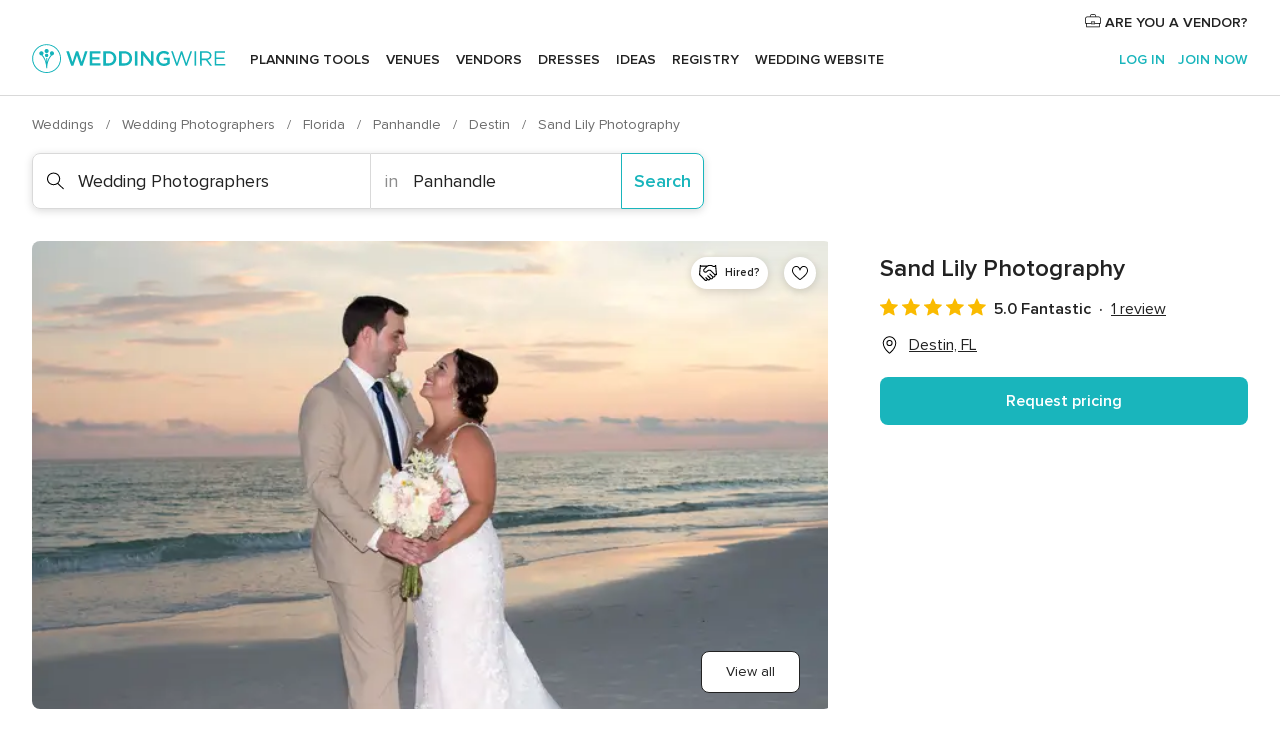

--- FILE ---
content_type: text/html; charset=UTF-8
request_url: https://www.weddingwire.com/biz/sand-lily-photography-destin/7006662cffec4d1a.html
body_size: 43660
content:
<!DOCTYPE html>
<html lang="en-US" prefix="og: http://ogp.me/ns#">
<head>
<meta http-equiv="Content-Type" content="text/html; charset=utf-8">
<title>Sand Lily Photography - Reviews, Photos & Deals 2026 - Destin, FL - WeddingWire</title>
<meta name="description" content="Contact Sand Lily Photography in Destin on WeddingWire. Browse Wedding Photographers prices, photos and 1 reviews, with a rating of 5 out of 5">
<meta name="keywords" content="sand lily photography, sand lily photography reviews, sand lily photography prices, sand lily photography photos, wedding photographers, destin, panhandle, fl, 32541">
<meta name="robots" content="all">
<meta name="distribution" content="global">
<meta name="rating" content="general">
<meta name="pbdate" content="6:06:30 26/01/2026">
<link rel="alternate" href="android-app://com.weddingwire.user/weddingwire/m.weddingwire.com/biz/sand-lily-photography-destin/7006662cffec4d1a.html">
<meta name="viewport" content="width=device-width, initial-scale=1.0">
<meta name="apple-custom-itunes-app" content="app-id=316565575">
<meta name="apple-itunes-app" content="app-id=316565575, app-argument=https://app.appsflyer.com/id316565575?pid=WP-iOS-US&c=WP-US-LANDINGS&s=us">
<meta name="google-play-app" content="app-id=com.weddingwire.user">
<link rel="shortcut icon" href="https://www.weddingwire.com/mobile/assets/img/favicon/favicon.png">
<meta property="fb:app_id" content="258399401573410" />
<meta property="og:type" content="place" />
<meta property="og:image" content="https://cdn0.weddingwire.com/vendor/645089/3_2/1280/jpg/bri-8639-edit_51_980546.jpeg">
<meta property="og:image:secure_url" content="https://cdn0.weddingwire.com/vendor/645089/3_2/1280/jpg/bri-8639-edit_51_980546.jpeg">
<meta property="og:url" content="https://www.weddingwire.com/biz/sand-lily-photography-destin/7006662cffec4d1a.html" />
<meta name="twitter:card" content="summary_large_image" />
<meta property="og:locale" content="en_US">
<meta property="place:street_address" content="Evergreen Dr.">
<meta property="place:locality" content="Destin">
<meta property="place:region" content="FL">
<meta property="og:site_name" content="WeddingWire">
<link rel="stylesheet" href="https://www.weddingwire.com/builds/desktop/css/symfnw-US248-1-20260122-010-1_www_m_/WebBundleResponsiveMarketplaceStorefrontWeddingwire.css">
<script>
var internalTrackingService = internalTrackingService || {
triggerSubmit : function() {},
triggerAbandon : function() {},
loaded : false
};
</script>
<script type="text/javascript">
function getCookie (name) {var b = document.cookie.match('(^|;)\\s*' + name + '\\s*=\\s*([^;]+)'); return b ? unescape(b.pop()) : null}
function overrideOneTrustGeo () {
const otgeoCookie = getCookie('otgeo') || '';
const regexp = /^([A-Za-z]+)(?:,([A-Za-z]+))?$/g;
const matches = [...otgeoCookie.matchAll(regexp)][0];
if (matches) {
const countryCode = matches[1];
const stateCode = matches[2];
const geolocationResponse = {
countryCode
};
if (stateCode) {
geolocationResponse.stateCode = stateCode;
}
return {
geolocationResponse
};
}
}
var OneTrust = overrideOneTrustGeo() || undefined;
</script>
<span class="ot-sdk-show-settings" style="display: none"></span>
<script src="https://cdn.cookielaw.org/scripttemplates/otSDKStub.js" data-language="en-US" data-domain-script="94f48421-ccbc-4e81-af65-65ff76170a0f" data-ignore-ga='true' defer></script>
<script>var isCountryCookiesActiveByDefault=true,CONSENT_ANALYTICS_GROUP="C0002",CONSENT_PERSONALIZATION_GROUP="C0003",CONSENT_TARGETED_ADVERTISING_GROUP="C0004",CONSENT_SOCIAL_MEDIA_GROUP="C0005",cookieConsentContent='',hideCookieConsentLayer= '', OptanonAlertBoxClosed='';hideCookieConsentLayer=getCookie('hideCookieConsentLayer');OptanonAlertBoxClosed=getCookie('OptanonAlertBoxClosed');if(hideCookieConsentLayer==="1"||Boolean(OptanonAlertBoxClosed)){cookieConsentContent=queryStringToJSON(getCookie('OptanonConsent')||'');}function getCookie(e){var o=document.cookie.match("(^|;)\\s*"+e+"\\s*=\\s*([^;]+)");return o?unescape(o.pop()):null}function queryStringToJSON(e){var o=e.split("&"),t={};return o.forEach(function(e){e=e.split("="),t[e[0]]=decodeURIComponent(e[1]||"")}),JSON.parse(JSON.stringify(t))}function isCookieGroupAllowed(e){var o=cookieConsentContent.groups;if("string"!=typeof o){if(!isCountryCookiesActiveByDefault && e===CONSENT_ANALYTICS_GROUP && getCookie('hideCookieConsentLayer')==="1"){return true}return isCountryCookiesActiveByDefault;}for(var t=o.split(","),n=0;n<t.length;n++)if(t[n].indexOf(e,0)>=0)return"1"===t[n].split(":")[1];return!1}function userHasAcceptedTheCookies(){var e=document.getElementsByTagName("body")[0],o=document.createEvent("HTMLEvents");cookieConsentContent=queryStringToJSON(getCookie("OptanonConsent")||""),!0===isCookieGroupAllowed(CONSENT_ANALYTICS_GROUP)&&(o.initEvent("analyticsCookiesHasBeenAccepted",!0,!1),e.dispatchEvent(o)),!0===isCookieGroupAllowed(CONSENT_PERSONALIZATION_GROUP)&&(o.initEvent("personalizationCookiesHasBeenAccepted",!0,!1),e.dispatchEvent(o)),!0===isCookieGroupAllowed(CONSENT_TARGETED_ADVERTISING_GROUP)&&(o.initEvent("targetedAdvertisingCookiesHasBeenAccepted",!0,!1),e.dispatchEvent(o)),!0===isCookieGroupAllowed(CONSENT_SOCIAL_MEDIA_GROUP)&&(o.initEvent("socialMediaAdvertisingCookiesHasBeenAccepted",!0,!1),e.dispatchEvent(o))}</script>
<script>
document.getElementsByTagName('body')[0].addEventListener('oneTrustLoaded', function () {
if (OneTrust.GetDomainData()?.ConsentModel?.Name === 'notice only') {
const cookiePolicyLinkSelector = document.querySelectorAll('.ot-sdk-show-settings')
cookiePolicyLinkSelector.forEach((selector) => {
selector.style.display = 'none'
})
}
})
</script>
<script>
function CMP() {
var body = document.getElementsByTagName('body')[0];
var event = document.createEvent('HTMLEvents');
var callbackIAB = (tcData, success) => {
if (success && (tcData.eventStatus === 'tcloaded' || tcData.eventStatus === 'useractioncomplete')) {
window.__tcfapi('removeEventListener', 2, () => {
}, callbackIAB);
if ((typeof window.Optanon !== "undefined" &&
!window.Optanon.GetDomainData().IsIABEnabled) ||
(tcData.gdprApplies &&
typeof window.Optanon !== "undefined" &&
window.Optanon.GetDomainData().IsIABEnabled &&
getCookie('OptanonAlertBoxClosed'))) {
userHasAcceptedTheCookies();
}
if (isCookieGroupAllowed(CONSENT_ANALYTICS_GROUP) !== true) {
event.initEvent('analyticsCookiesHasBeenDenied', true, false);
body.dispatchEvent(event);
}
if (isCookieGroupAllowed(CONSENT_TARGETED_ADVERTISING_GROUP) !== true) {
event.initEvent('targetedAdvertisingCookiesHasBeenDenied', true, false);
body.dispatchEvent(event);
}
if (tcData.gdprApplies && typeof window.Optanon !== "undefined" && window.Optanon.GetDomainData().IsIABEnabled) {
event.initEvent('IABTcDataReady', true, false);
body.dispatchEvent(event);
} else {
event.initEvent('nonIABCountryDataReady', true, false);
body.dispatchEvent(event);
}
}
}
var cnt = 0;
var consentSetInterval = setInterval(function () {
cnt += 1;
if (cnt === 600) {
userHasAcceptedTheCookies();
clearInterval(consentSetInterval);
}
if (typeof window.Optanon !== "undefined" && !window.Optanon.GetDomainData().IsIABEnabled) {
clearInterval(consentSetInterval);
userHasAcceptedTheCookies();
event.initEvent('oneTrustLoaded', true, false);
body.dispatchEvent(event);
event.initEvent('nonIABCountryDataReady', true, false);
body.dispatchEvent(event);
}
if (typeof window.__tcfapi !== "undefined") {
event.initEvent('oneTrustLoaded', true, false);
body.dispatchEvent(event);
clearInterval(consentSetInterval);
window.__tcfapi('addEventListener', 2, callbackIAB);
}
});
}
function OptanonWrapper() {
CMP();
}
</script>
</head><body>
<script>
var gtagScript = function() { var s = document.createElement("script"), el = document.getElementsByTagName("script")[0]; s.defer = true;
s.src = "https://www.googletagmanager.com/gtag/js?id=G-2TY3D94NGM";
el.parentNode.insertBefore(s, el);}
window.dataLayer = window.dataLayer || [];
const analyticsGroupOpt = isCookieGroupAllowed(CONSENT_ANALYTICS_GROUP) === true;
const targetedAdsOpt = isCookieGroupAllowed(CONSENT_TARGETED_ADVERTISING_GROUP) === true;
const personalizationOpt = isCookieGroupAllowed(CONSENT_PERSONALIZATION_GROUP) === true;
document.getElementsByTagName('body')[0].addEventListener('targetedAdvertisingCookiesHasBeenAccepted', function () {
gtagScript();
});
if  (targetedAdsOpt || analyticsGroupOpt) {
gtagScript();
}
function gtag(){dataLayer.push(arguments);}
gtag('js', new Date());
gtag('consent', 'default', {
'analytics_storage': analyticsGroupOpt ? 'granted' : 'denied',
'ad_storage': targetedAdsOpt ? 'granted' : 'denied',
'ad_user_data': targetedAdsOpt ? 'granted' : 'denied',
'ad_user_personalization': targetedAdsOpt ? 'granted' : 'denied',
'functionality_storage': targetedAdsOpt ? 'granted' : 'denied',
'personalization_storage': personalizationOpt ? 'granted' : 'denied',
'security_storage': 'granted'
});
gtag('set', 'ads_data_redaction', !analyticsGroupOpt);
gtag('set', 'allow_ad_personalization_signals', analyticsGroupOpt);
gtag('set', 'allow_google_signals', analyticsGroupOpt);
gtag('set', 'allow_interest_groups', analyticsGroupOpt);
gtag('config', 'G-2TY3D94NGM', { groups: 'analytics', 'send_page_view': false });
gtag('config', 'AW-945252265', { groups: 'adwords' , 'restricted_data_processing': !targetedAdsOpt });
</script>

<div id="app-apps-download-banner" class="branch-banner-placeholder branchBannerPlaceholder"></div>

<a class="layoutSkipMain" href="#layoutMain">Skip to main content</a>
<header class="layoutHeader">
<span class="layoutHeader__hamburger app-header-menu-toggle">
<i class="svgIcon app-svg-async svgIcon__list-menu "   data-name="_common/list-menu" data-svg="https://cdn1.weddingwire.com/assets/svg/optimized/_common/list-menu.svg" data-svg-lazyload="1"></i></span>
<a class="layoutHeader__logoAnchor app-analytics-event-click"
href="https://www.weddingwire.com/">
<img src="https://www.weddingwire.com/assets/img/logos/gen_logoHeader.svg"   alt="Weddings"  width="214" height="32"   >
</a>
<nav class="layoutHeader__nav app-header-nav">
<ul class="layoutNavMenu app-header-list">
<li class="layoutNavMenu__header">
<i class="svgIcon app-svg-async svgIcon__close layoutNavMenu__itemClose app-header-menu-toggle"   data-name="_common/close" data-svg="https://cdn1.weddingwire.com/assets/svg/optimized/_common/close.svg" data-svg-lazyload="1"></i>        </li>
<li class="layoutNavMenu__item app-header-menu-item-openSection layoutNavMenu__item--my_wedding ">
<a href="https://www.weddingwire.com/wedding-planning.html"
class="layoutNavMenu__anchor app-header-menu-itemAnchor app-analytics-track-event-click "
data-tracking-section="header" data-tracking-category="Navigation" data-tracking-category-authed="1"
data-tracking-dt="tools"                >
Planning tools                </a>
<i class="svgIcon app-svg-async svgIcon__angleRightBlood layoutNavMenu__anchorArrow"   data-name="_common/angleRightBlood" data-svg="https://cdn1.weddingwire.com/assets/svg/optimized/_common/angleRightBlood.svg" data-svg-lazyload="1"></i>
<div class="layoutNavMenuTab app-header-menu-itemDropdown">
<div class="layoutNavMenuTab__layout">
<div class="layoutNavMenuTab__header">
<i class="svgIcon app-svg-async svgIcon__angleLeftBlood layoutNavMenuTab__icon app-header-menu-item-closeSection"   data-name="_common/angleLeftBlood" data-svg="https://cdn1.weddingwire.com/assets/svg/optimized/_common/angleLeftBlood.svg" data-svg-lazyload="1"></i>    <a class="layoutNavMenuTab__title" href="https://www.weddingwire.com/wedding-planning.html">
Planning tools    </a>
<i class="svgIcon app-svg-async svgIcon__close layoutNavMenuTab__iconClose app-header-menu-toggle"   data-name="_common/close" data-svg="https://cdn1.weddingwire.com/assets/svg/optimized/_common/close.svg" data-svg-lazyload="1"></i></div>
<div class="layoutNavMenuTabMyWedding">
<div class="layoutNavMenuTabMyWeddingList">
<a class="layoutNavMenuTabMyWedding__title" href="https://www.weddingwire.com/wedding-planning.html">
Organize with ease        </a>
<ul class="layoutNavMenuTabMyWeddingList__content  layoutNavMenuTabMyWeddingList__contentSmall">
<li class="layoutNavMenuTabMyWeddingList__item layoutNavMenuTabMyWeddingList__item--viewAll">
<a href="https://www.weddingwire.com/wedding-planning.html">View all</a>
</li>
<li class="layoutNavMenuTabMyWeddingList__item "
>
<a href="https://www.weddingwire.com/wedding-checklists.html">
<i class="svgIcon app-svg-async svgIcon__checklist layoutNavMenuTabMyWeddingList__itemIcon"   data-name="tools/categories/checklist" data-svg="https://cdn1.weddingwire.com/assets/svg/optimized/tools/categories/checklist.svg" data-svg-lazyload="1"></i>                        Checklist                    </a>
</li>
<li class="layoutNavMenuTabMyWeddingList__item "
>
<a href="https://www.weddingwire.com/wedding-planning/wedding-guests-list.html">
<i class="svgIcon app-svg-async svgIcon__guests layoutNavMenuTabMyWeddingList__itemIcon"   data-name="tools/categories/guests" data-svg="https://cdn1.weddingwire.com/assets/svg/optimized/tools/categories/guests.svg" data-svg-lazyload="1"></i>                        Guests                    </a>
</li>
<li class="layoutNavMenuTabMyWeddingList__item "
>
<a href="https://www.weddingwire.com/wedding-planning/wedding-seating-tables.html">
<i class="svgIcon app-svg-async svgIcon__tables layoutNavMenuTabMyWeddingList__itemIcon"   data-name="tools/categories/tables" data-svg="https://cdn1.weddingwire.com/assets/svg/optimized/tools/categories/tables.svg" data-svg-lazyload="1"></i>                        Seating chart                    </a>
</li>
<li class="layoutNavMenuTabMyWeddingList__item "
>
<a href="https://www.weddingwire.com/wedding-planning/wedding-budget.html">
<i class="svgIcon app-svg-async svgIcon__budget layoutNavMenuTabMyWeddingList__itemIcon"   data-name="tools/categories/budget" data-svg="https://cdn1.weddingwire.com/assets/svg/optimized/tools/categories/budget.svg" data-svg-lazyload="1"></i>                        Budget                    </a>
</li>
<li class="layoutNavMenuTabMyWeddingList__item "
>
<a href="https://www.weddingwire.com/wedding-planning/vendor-manager.html">
<i class="svgIcon app-svg-async svgIcon__vendors layoutNavMenuTabMyWeddingList__itemIcon"   data-name="tools/categories/vendors" data-svg="https://cdn1.weddingwire.com/assets/svg/optimized/tools/categories/vendors.svg" data-svg-lazyload="1"></i>                        Wedding Vendors                    </a>
</li>
<li class="layoutNavMenuTabMyWeddingList__item "
>
<a href="https://www.weddingwire.com/website/index.php?actionReferrer=8">
<i class="svgIcon app-svg-async svgIcon__website layoutNavMenuTabMyWeddingList__itemIcon"   data-name="tools/categories/website" data-svg="https://cdn1.weddingwire.com/assets/svg/optimized/tools/categories/website.svg" data-svg-lazyload="1"></i>                        Wedding website                    </a>
</li>
</ul>
</div>
<div class="layoutNavMenuTabMyWeddingPersonalize">
<a class="layoutNavMenuTabMyWeddingPersonalize__title" href="https://www.weddingwire.com/wedding-planning.html">
Personalize your wedding            </a>
<ul class="layoutNavMenuTabMyWeddingPersonalize__content">
<li class="layoutNavMenuTabMyWeddingPersonalize__item">
<a class="app-analytics-track-event-click"  data-tracking-category='Navigation' data-tracking-section='header' data-tracking-dt='hotelplanner'                                href="https://theknot.partners.engine.com/new-trip?utm_source=the-knot&utm_medium=channel&utm_campaign=2025-q1-the-knot-channel-groups-a018X00000bV3kuQAC&utm_term=wwtopnavigation&referral=MKT%20-%20Partner&rel=sponsored">
Hotel Blocks                        </a>
</li>
<li class="layoutNavMenuTabMyWeddingPersonalize__item">
<a                                 href="https://go.weddingwire.com/wedding-date">
Date Finder                        </a>
</li>
<li class="layoutNavMenuTabMyWeddingPersonalize__item">
<a                                 href="https://www.weddingwire.com/cost">
Cost Guide                        </a>
</li>
<li class="layoutNavMenuTabMyWeddingPersonalize__item">
<a                                 href="https://go.weddingwire.com/color-palette-generator">
Color generator                        </a>
</li>
<li class="layoutNavMenuTabMyWeddingPersonalize__item">
<a                                 href="https://www.weddingwire.com/wedding-hashtag-generator">
Hashtag generator                        </a>
</li>
</ul>
</div>
<div class="layoutNavMenuTabMyWeddingBanners">
<div class="layoutNavMenuBannerBox app-header-menu-banner app-link "
data-href="https://www.weddingwire.com/wedding-apps"
>
<div class="layoutNavMenuBannerBox__content">
<p class="layoutNavMenuBannerBox__title">Get the WeddingWire app</p>
<span class="layoutNavMenuBannerBox__subtitle">Plan your wedding wherever and whenever you want on the WeddingWire app.</span>
</div>
<img data-src="https://www.weddingwire.com/assets/img/logos/square-icon.svg"  class="lazyload layoutNavMenuBannerBox__icon" alt="App icon"  width="60" height="60"  >
</div>
</div>
</div>    </div>
</div>
</li>
<li class="layoutNavMenu__item app-header-menu-item-openSection layoutNavMenu__item--venues ">
<a href="https://www.weddingwire.com/wedding-venues"
class="layoutNavMenu__anchor app-header-menu-itemAnchor app-analytics-track-event-click "
data-tracking-section="header" data-tracking-category="Navigation" data-tracking-category-authed="1"
data-tracking-dt="venues"                >
Venues                </a>
<i class="svgIcon app-svg-async svgIcon__angleRightBlood layoutNavMenu__anchorArrow"   data-name="_common/angleRightBlood" data-svg="https://cdn1.weddingwire.com/assets/svg/optimized/_common/angleRightBlood.svg" data-svg-lazyload="1"></i>
<div class="layoutNavMenuTab app-header-menu-itemDropdown">
<div class="layoutNavMenuTab__layout">
<div class="layoutNavMenuTab__header">
<i class="svgIcon app-svg-async svgIcon__angleLeftBlood layoutNavMenuTab__icon app-header-menu-item-closeSection"   data-name="_common/angleLeftBlood" data-svg="https://cdn1.weddingwire.com/assets/svg/optimized/_common/angleLeftBlood.svg" data-svg-lazyload="1"></i>    <a class="layoutNavMenuTab__title" href="https://www.weddingwire.com/wedding-venues">
Venues    </a>
<i class="svgIcon app-svg-async svgIcon__close layoutNavMenuTab__iconClose app-header-menu-toggle"   data-name="_common/close" data-svg="https://cdn1.weddingwire.com/assets/svg/optimized/_common/close.svg" data-svg-lazyload="1"></i></div>
<div class="layoutNavMenuTabVenues">
<div class="layoutNavMenuTabVenues__categories">
<div class="layoutNavMenuTabVenuesList layoutNavMenuTabVenuesListBig">
<a class="layoutNavMenuTabVenues__title"
href="https://www.weddingwire.com/wedding-venues">
Find your wedding venue            </a>
<ul class="layoutNavMenuTabVenuesList__content layoutNavMenuTabVenuesList__contentBig">
<li class="layoutNavMenuTabVenuesList__item layoutNavMenuTabVenuesList__item--viewAll">
<a href="https://www.weddingwire.com/wedding-venues">View all</a>
</li>
<li class="layoutNavMenuTabVenuesList__item">
<a href="https://www.weddingwire.com/barn-farm-weddings">
Barns & Farms                        </a>
</li>
<li class="layoutNavMenuTabVenuesList__item">
<a href="https://www.weddingwire.com/outdoor-weddings">
Outdoor                        </a>
</li>
<li class="layoutNavMenuTabVenuesList__item">
<a href="https://www.weddingwire.com/garden-weddings">
Gardens                        </a>
</li>
<li class="layoutNavMenuTabVenuesList__item">
<a href="https://www.weddingwire.com/beach-weddings">
Beaches                        </a>
</li>
<li class="layoutNavMenuTabVenuesList__item">
<a href="https://www.weddingwire.com/rooftop-loft-weddings">
Rooftops & Lofts                        </a>
</li>
<li class="layoutNavMenuTabVenuesList__item">
<a href="https://www.weddingwire.com/hotel-weddings">
Hotels                        </a>
</li>
<li class="layoutNavMenuTabVenuesList__item">
<a href="https://www.weddingwire.com/waterfront-weddings">
Waterfronts                        </a>
</li>
<li class="layoutNavMenuTabVenuesList__item">
<a href="https://www.weddingwire.com/winery-brewery-weddings">
Wineries & Breweries                        </a>
</li>
<li class="layoutNavMenuTabVenuesList__item">
<a href="https://www.weddingwire.com/park-weddings">
Parks                        </a>
</li>
<li class="layoutNavMenuTabVenuesList__item">
<a href="https://www.weddingwire.com/country-club-weddings">
Country Clubs                        </a>
</li>
<li class="layoutNavMenuTabVenuesList__item">
<a href="https://www.weddingwire.com/mansion-weddings">
Mansions                        </a>
</li>
<li class="layoutNavMenuTabVenuesList__item">
<a href="https://www.weddingwire.com/historic-venue-weddings">
Historic Venues                        </a>
</li>
<li class="layoutNavMenuTabVenuesList__item">
<a href="https://www.weddingwire.com/boat-weddings">
Boats                        </a>
</li>
<li class="layoutNavMenuTabVenuesList__item">
<a href="https://www.weddingwire.com/restaurant-weddings">
Restaurants                        </a>
</li>
<li class="layoutNavMenuTabVenuesList__item">
<a href="https://www.weddingwire.com/museum-weddings">
Museums                        </a>
</li>
<li class="layoutNavMenuTabVenuesList__item">
<a href="https://www.weddingwire.com/banquet-hall-weddings">
Banquet Halls                        </a>
</li>
<li class="layoutNavMenuTabVenuesList__item">
<a href="https://www.weddingwire.com/church-temple-weddings">
Churches & Temples                        </a>
</li>
<li class="layoutNavMenuTabVenuesList__item layoutNavMenuTabVenuesList__item--highlight">
<a href="https://www.weddingwire.com/promotions/wedding-venues">
Deals                        </a>
</li>
</ul>
</div>
</div>
</div>
</div>
</div>
</li>
<li class="layoutNavMenu__item app-header-menu-item-openSection layoutNavMenu__item--vendors ">
<a href="https://www.weddingwire.com/wedding-vendors"
class="layoutNavMenu__anchor app-header-menu-itemAnchor app-analytics-track-event-click "
data-tracking-section="header" data-tracking-category="Navigation" data-tracking-category-authed="1"
data-tracking-dt="vendors"                >
Vendors                </a>
<i class="svgIcon app-svg-async svgIcon__angleRightBlood layoutNavMenu__anchorArrow"   data-name="_common/angleRightBlood" data-svg="https://cdn1.weddingwire.com/assets/svg/optimized/_common/angleRightBlood.svg" data-svg-lazyload="1"></i>
<div class="layoutNavMenuTab app-header-menu-itemDropdown">
<div class="layoutNavMenuTab__layout">
<div class="layoutNavMenuTab__header">
<i class="svgIcon app-svg-async svgIcon__angleLeftBlood layoutNavMenuTab__icon app-header-menu-item-closeSection"   data-name="_common/angleLeftBlood" data-svg="https://cdn1.weddingwire.com/assets/svg/optimized/_common/angleLeftBlood.svg" data-svg-lazyload="1"></i>    <a class="layoutNavMenuTab__title" href="https://www.weddingwire.com/wedding-vendors">
Vendors    </a>
<i class="svgIcon app-svg-async svgIcon__close layoutNavMenuTab__iconClose app-header-menu-toggle"   data-name="_common/close" data-svg="https://cdn1.weddingwire.com/assets/svg/optimized/_common/close.svg" data-svg-lazyload="1"></i></div>
<div class="layoutNavMenuTabVendors">
<div class="layoutNavMenuTabVendors__content layoutNavMenuTabVendors__contentBig">
<div class="layoutNavMenuTabVendorsList">
<a class="layoutNavMenuTabVendors__title" href="https://www.weddingwire.com/wedding-vendors">
Start hiring your vendors            </a>
<ul class="layoutNavMenuTabVendorsList__content layoutNavMenuTabVendorsList__contentBig">
<li class="layoutNavMenuTabVendorsList__item layoutNavMenuTabVendorsList__item--viewAll">
<a href="https://www.weddingwire.com/wedding-vendors">View all</a>
</li>
<li class="layoutNavMenuTabVendorsList__item">
<i class="svgIcon app-svg-async svgIcon__categPhoto layoutNavMenuTabVendorsList__itemIcon"   data-name="vendors/categories/categPhoto" data-svg="https://cdn1.weddingwire.com/assets/svg/optimized/vendors/categories/categPhoto.svg" data-svg-lazyload="1"></i>                        <a href="https://www.weddingwire.com/wedding-photographers">
Photography                        </a>
</li>
<li class="layoutNavMenuTabVendorsList__item">
<i class="svgIcon app-svg-async svgIcon__categDj layoutNavMenuTabVendorsList__itemIcon"   data-name="vendors/categories/categDj" data-svg="https://cdn1.weddingwire.com/assets/svg/optimized/vendors/categories/categDj.svg" data-svg-lazyload="1"></i>                        <a href="https://www.weddingwire.com/wedding-djs">
DJs                        </a>
</li>
<li class="layoutNavMenuTabVendorsList__item">
<i class="svgIcon app-svg-async svgIcon__categBeauty layoutNavMenuTabVendorsList__itemIcon"   data-name="vendors/categories/categBeauty" data-svg="https://cdn1.weddingwire.com/assets/svg/optimized/vendors/categories/categBeauty.svg" data-svg-lazyload="1"></i>                        <a href="https://www.weddingwire.com/wedding-beauty-health">
Hair & Makeup                        </a>
</li>
<li class="layoutNavMenuTabVendorsList__item">
<i class="svgIcon app-svg-async svgIcon__categPlanner layoutNavMenuTabVendorsList__itemIcon"   data-name="vendors/categories/categPlanner" data-svg="https://cdn1.weddingwire.com/assets/svg/optimized/vendors/categories/categPlanner.svg" data-svg-lazyload="1"></i>                        <a href="https://www.weddingwire.com/wedding-planners">
Wedding Planning                        </a>
</li>
<li class="layoutNavMenuTabVendorsList__item">
<i class="svgIcon app-svg-async svgIcon__categCatering layoutNavMenuTabVendorsList__itemIcon"   data-name="vendors/categories/categCatering" data-svg="https://cdn1.weddingwire.com/assets/svg/optimized/vendors/categories/categCatering.svg" data-svg-lazyload="1"></i>                        <a href="https://www.weddingwire.com/wedding-caterers">
Catering                        </a>
</li>
<li class="layoutNavMenuTabVendorsList__item">
<i class="svgIcon app-svg-async svgIcon__categFlower layoutNavMenuTabVendorsList__itemIcon"   data-name="vendors/categories/categFlower" data-svg="https://cdn1.weddingwire.com/assets/svg/optimized/vendors/categories/categFlower.svg" data-svg-lazyload="1"></i>                        <a href="https://www.weddingwire.com/wedding-florists">
Flowers                        </a>
</li>
<li class="layoutNavMenuTabVendorsList__item">
<i class="svgIcon app-svg-async svgIcon__categVideo layoutNavMenuTabVendorsList__itemIcon"   data-name="vendors/categories/categVideo" data-svg="https://cdn1.weddingwire.com/assets/svg/optimized/vendors/categories/categVideo.svg" data-svg-lazyload="1"></i>                        <a href="https://www.weddingwire.com/wedding-videographers">
Videography                        </a>
</li>
<li class="layoutNavMenuTabVendorsList__item">
<i class="svgIcon app-svg-async svgIcon__categOfficiant layoutNavMenuTabVendorsList__itemIcon"   data-name="vendors/categories/categOfficiant" data-svg="https://cdn1.weddingwire.com/assets/svg/optimized/vendors/categories/categOfficiant.svg" data-svg-lazyload="1"></i>                        <a href="https://www.weddingwire.com/wedding-officiants">
Officiants                        </a>
</li>
</ul>
</div>
<div class="layoutNavMenuTabVendorsListOthers">
<p class="layoutNavMenuTabVendorsListOthers__subtitle">Complete your wedding team</p>
<ul class="layoutNavMenuTabVendorsListOthers__container">
<li class="layoutNavMenuTabVendorsListOthers__item">
<a href="https://www.weddingwire.com/wedding-event-rentals">
Event Rentals                        </a>
</li>
<li class="layoutNavMenuTabVendorsListOthers__item">
<a href="https://www.weddingwire.com/photo-booths">
Photo Booths                        </a>
</li>
<li class="layoutNavMenuTabVendorsListOthers__item">
<a href="https://www.weddingwire.com/wedding-bands">
Bands                        </a>
</li>
<li class="layoutNavMenuTabVendorsListOthers__item">
<a href="https://www.weddingwire.com/wedding-dresses">
Dress & Attire                        </a>
</li>
<li class="layoutNavMenuTabVendorsListOthers__item">
<a href="https://www.weddingwire.com/wedding-cakes">
Cakes                        </a>
</li>
<li class="layoutNavMenuTabVendorsListOthers__item">
<a href="https://www.weddingwire.com/wedding-limos">
Transportation                        </a>
</li>
<li class="layoutNavMenuTabVendorsListOthers__item">
<a href="https://www.weddingwire.com/wedding-ceremony-music">
Ceremony Music                        </a>
</li>
<li class="layoutNavMenuTabVendorsListOthers__item">
<a href="https://www.weddingwire.com/lighting-decor">
Lighting & Decor                        </a>
</li>
<li class="layoutNavMenuTabVendorsListOthers__item">
<a href="https://www.weddingwire.com/wedding-invitations">
Invitations                        </a>
</li>
<li class="layoutNavMenuTabVendorsListOthers__item">
<a href="https://www.weddingwire.com/travel-agents">
Travel Agents                        </a>
</li>
<li class="layoutNavMenuTabVendorsListOthers__item">
<a href="https://www.weddingwire.com/wedding-jewelers">
Jewelry                        </a>
</li>
<li class="layoutNavMenuTabVendorsListOthers__item">
<a href="https://www.weddingwire.com/wedding-favors">
Favors & Gifts                        </a>
</li>
<li class="layoutNavMenuTabVendorsListOthers__deals">
<a href="https://www.weddingwire.com/promotions/wedding-vendors">
Deals                        </a>
</li>
</ul>
</div>
</div>
<div class="layoutNavMenuTabVendorsBanners visible">
<div class="layoutNavMenuBannerBox app-header-menu-banner app-link app-analytics-track-event-click"
data-href="https://www.weddingwire.com/destination-wedding"
data-tracking-section=header_vendors                      data-tracking-category=Navigation                      data-tracking-dt=destination_weddings         >
<div class="layoutNavMenuBannerBox__content">
<p class="layoutNavMenuBannerBox__title">Destination Weddings</p>
<span class="layoutNavMenuBannerBox__subtitle">Easily plan your international wedding.</span>
</div>
<img class="svgIcon svgIcon__plane_destination layoutNavMenuBannerBox__icon lazyload" data-src="https://cdn1.weddingwire.com/assets/svg/original/illustration/plane_destination.svg"  alt="illustration plane destination" width="56" height="56" >    </div>
<div class="layoutNavMenuBannerBox app-header-menu-banner app-link "
data-href="https://www.weddingwire.com/couples-choice-awards"
>
<div class="layoutNavMenuBannerBox__content">
<p class="layoutNavMenuBannerBox__title">2026 Couples' Choice Awards</p>
<span class="layoutNavMenuBannerBox__subtitle">Check out this year’s best local pros, rated by couples like you.</span>
</div>
<img class="svgIcon svgIcon__cca_stars layoutNavMenuBannerBox__icon lazyload" data-src="https://cdn1.weddingwire.com/assets/svg/original/illustration/cca_stars.svg"  alt="illustration cca stars" width="56" height="56" >    </div>
</div>
</div>    </div>
</div>
</li>
<li class="layoutNavMenu__item app-header-menu-item-openSection layoutNavMenu__item--community ">
<a href="https://www.weddingwire.com/wedding-forums"
class="layoutNavMenu__anchor app-header-menu-itemAnchor app-analytics-track-event-click "
data-tracking-section="header" data-tracking-category="Navigation" data-tracking-category-authed="1"
data-tracking-dt="community"                >
Forums                </a>
<i class="svgIcon app-svg-async svgIcon__angleRightBlood layoutNavMenu__anchorArrow"   data-name="_common/angleRightBlood" data-svg="https://cdn1.weddingwire.com/assets/svg/optimized/_common/angleRightBlood.svg" data-svg-lazyload="1"></i>
<div class="layoutNavMenuTab app-header-menu-itemDropdown">
<div class="layoutNavMenuTab__layout">
<div class="layoutNavMenuTab__header">
<i class="svgIcon app-svg-async svgIcon__angleLeftBlood layoutNavMenuTab__icon app-header-menu-item-closeSection"   data-name="_common/angleLeftBlood" data-svg="https://cdn1.weddingwire.com/assets/svg/optimized/_common/angleLeftBlood.svg" data-svg-lazyload="1"></i>    <a class="layoutNavMenuTab__title" href="https://www.weddingwire.com/wedding-forums">
Forums    </a>
<i class="svgIcon app-svg-async svgIcon__close layoutNavMenuTab__iconClose app-header-menu-toggle"   data-name="_common/close" data-svg="https://cdn1.weddingwire.com/assets/svg/optimized/_common/close.svg" data-svg-lazyload="1"></i></div>
<div class="layoutNavMenuTabCommunity">
<div class="layoutNavMenuTabCommunityList">
<a class="layoutNavMenuTabCommunity__title" href="https://www.weddingwire.com/wedding-forums">
Forums        </a>
<ul class="layoutNavMenuTabCommunityList__content layoutNavMenuTabCommunityList__contentSmall">
<li class="layoutNavMenuTabCommunityList__item layoutNavMenuTabCommunityList__item--viewAll">
<a href="https://www.weddingwire.com/wedding-forums">View all</a>
</li>
<li class="layoutNavMenuTabCommunityList__item">
<a href="https://www.weddingwire.com/wedding-forums/planning">
Planning                    </a>
</li>
<li class="layoutNavMenuTabCommunityList__item">
<a href="https://www.weddingwire.com/wedding-forums/beauty-and-attire">
Wedding Attire                    </a>
</li>
<li class="layoutNavMenuTabCommunityList__item">
<a href="https://www.weddingwire.com/wedding-forums/honeymoon">
Honeymoon                    </a>
</li>
<li class="layoutNavMenuTabCommunityList__item">
<a href="https://www.weddingwire.com/wedding-forums/community">
Community Conversations                    </a>
</li>
<li class="layoutNavMenuTabCommunityList__item">
<a href="https://www.weddingwire.com/wedding-forums/wedding-reception">
Reception                    </a>
</li>
<li class="layoutNavMenuTabCommunityList__item">
<a href="https://www.weddingwire.com/wedding-forums/wedding-ceremony">
Ceremony                    </a>
</li>
<li class="layoutNavMenuTabCommunityList__item">
<a href="https://www.weddingwire.com/wedding-forums/newlyweds-and-parenting">
Married Life                    </a>
</li>
<li class="layoutNavMenuTabCommunityList__item">
<a href="https://www.weddingwire.com/wedding-forums/family-and-relationships">
Family and Relationships                    </a>
</li>
<li class="layoutNavMenuTabCommunityList__item">
<a href="https://www.weddingwire.com/wedding-forums/etiquette-and-advice">
Etiquette and Advice                    </a>
</li>
<li class="layoutNavMenuTabCommunityList__item">
<a href="https://www.weddingwire.com/wedding-forums/parties-and-events">
Parties and Events                    </a>
</li>
<li class="layoutNavMenuTabCommunityList__item">
<a href="https://www.weddingwire.com/wedding-forums/style-and-decor">
Style and Décor                    </a>
</li>
<li class="layoutNavMenuTabCommunityList__item">
<a href="https://www.weddingwire.com/wedding-forums/weight-loss-and-health">
Fitness and Health                    </a>
</li>
<li class="layoutNavMenuTabCommunityList__item">
<a href="https://www.weddingwire.com/wedding-forums/hair-and-makeup">
Hair and Makeup                    </a>
</li>
<li class="layoutNavMenuTabCommunityList__item">
<a href="https://www.weddingwire.com/wedding-forums/registry">
Registry                    </a>
</li>
<li class="layoutNavMenuTabCommunityList__item">
<a href="https://www.weddingwire.com/wedding-forums/local-groups">
Local Groups                    </a>
</li>
</ul>
</div>
<div class="layoutNavMenuTabCommunityLast">
<p class="layoutNavMenuTabCommunityLast__subtitle app-header-menu-community app-link"
role="link"
tabindex="0" data-href="https://www.weddingwire.com/wedding-forums">Stay up to date</p>
<ul class="layoutNavMenuTabCommunityLast__list">
<li>
<a href="https://www.weddingwire.com/wedding-forums">
Discussions                    </a>
</li>
<li>
<a href="https://www.weddingwire.com/wedding-forums/photos">
Photos                    </a>
</li>
<li>
<a href="https://www.weddingwire.com/wedding-forums/videos">
Videos                    </a>
</li>
<li>
<a href="https://www.weddingwire.com/wedding-forums/users">
Users                    </a>
</li>
<li>
<a href="https://www.weddingwire.com/wedding-forums/weddingwire-support">Account support</a>
</li>
</ul>
</div>
</div>    </div>
</div>
</li>
<li class="layoutNavMenu__item app-header-menu-item-openSection layoutNavMenu__item--dresses ">
<a href="https://www.weddingwire.com/wedding-photos/dresses"
class="layoutNavMenu__anchor app-header-menu-itemAnchor app-analytics-track-event-click "
data-tracking-section="header" data-tracking-category="Navigation" data-tracking-category-authed="1"
data-tracking-dt="dresses"                >
Dresses                </a>
<i class="svgIcon app-svg-async svgIcon__angleRightBlood layoutNavMenu__anchorArrow"   data-name="_common/angleRightBlood" data-svg="https://cdn1.weddingwire.com/assets/svg/optimized/_common/angleRightBlood.svg" data-svg-lazyload="1"></i>
<div class="layoutNavMenuTab app-header-menu-itemDropdown">
<div class="layoutNavMenuTab__layout">
<div class="layoutNavMenuTab__header">
<i class="svgIcon app-svg-async svgIcon__angleLeftBlood layoutNavMenuTab__icon app-header-menu-item-closeSection"   data-name="_common/angleLeftBlood" data-svg="https://cdn1.weddingwire.com/assets/svg/optimized/_common/angleLeftBlood.svg" data-svg-lazyload="1"></i>    <a class="layoutNavMenuTab__title" href="https://www.weddingwire.com/wedding-photos/dresses">
Dresses    </a>
<i class="svgIcon app-svg-async svgIcon__close layoutNavMenuTab__iconClose app-header-menu-toggle"   data-name="_common/close" data-svg="https://cdn1.weddingwire.com/assets/svg/optimized/_common/close.svg" data-svg-lazyload="1"></i></div>
<div class="layoutNavMenuTabDresses">
<div class="layoutNavMenuTabDressesList">
<a class="layoutNavMenuTabDresses__title" href="https://www.weddingwire.com/wedding-photos/dresses">
The latest in bridal fashion        </a>
<ul class="layoutNavMenuTabDressesList__content">
<li class="layoutNavMenuTabDressesList__item layoutNavMenuTabDressesList__item--viewAll">
<a href="https://www.weddingwire.com/wedding-photos/dresses">View all</a>
</li>
<li class="layoutNavMenuTabDressesList__item">
<a href="https://www.weddingwire.com/wedding-photos/dresses" class="layoutNavMenuTabDressesList__Link">
<i class="svgIcon app-svg-async svgIcon__bride-dress layoutNavMenuTabDressesList__itemIcon"   data-name="dresses/categories/bride-dress" data-svg="https://cdn1.weddingwire.com/assets/svg/optimized/dresses/categories/bride-dress.svg" data-svg-lazyload="1"></i>                        Bride                    </a>
</li>
</ul>
</div>
<div class="layoutNavMenuTabDressesFeatured">
<p class="layoutNavMenuTabDresses__subtitle">Featured designers</p>
<div class="layoutNavMenuTabDressesFeatured__content">
<a href="https://www.weddingwire.com/wedding-photos/dresses/all-who-wander">
<figure class="layoutNavMenuTabDressesFeaturedItem">
<img data-src="https://cdn0.weddingwire.com/cat/wedding-photos/dresses/all-who-wander/veda--mfvr10082418.jpg"  class="lazyload layoutNavMenuTabDressesFeaturedItem__image" alt="All Who Wander"  width="290" height="406"  >
<figcaption class="layoutNavMenuTabDressesFeaturedItem__name">All Who Wander</figcaption>
</figure>
</a>
<a href="https://www.weddingwire.com/wedding-photos/dresses/justin-alexander">
<figure class="layoutNavMenuTabDressesFeaturedItem">
<img data-src="https://cdn0.weddingwire.com/cat/wedding-photos/dresses/justin-alexander/jaelyn--mfvr10077074.jpg"  class="lazyload layoutNavMenuTabDressesFeaturedItem__image" alt="Justin Alexander"  width="290" height="406"  >
<figcaption class="layoutNavMenuTabDressesFeaturedItem__name">Justin Alexander</figcaption>
</figure>
</a>
<a href="https://www.weddingwire.com/wedding-photos/dresses/le-blanc">
<figure class="layoutNavMenuTabDressesFeaturedItem">
<img data-src="https://cdn0.weddingwire.com/cat/wedding-photos/dresses/le-blanc-by-casablanca-bridal/le174--mfvr10083688.jpg"  class="lazyload layoutNavMenuTabDressesFeaturedItem__image" alt="Le Blanc by Casablanca Bridal"  width="290" height="406"  >
<figcaption class="layoutNavMenuTabDressesFeaturedItem__name">Le Blanc by Casablanca Bridal</figcaption>
</figure>
</a>
<a href="https://www.weddingwire.com/wedding-photos/dresses/beloved">
<figure class="layoutNavMenuTabDressesFeaturedItem">
<img data-src="https://cdn0.weddingwire.com/cat/wedding-photos/dresses/beloved-by-casablanca-bridal/bl507--mfvr10083610.jpg"  class="lazyload layoutNavMenuTabDressesFeaturedItem__image" alt="Beloved by Casablanca Bridal"  width="290" height="406"  >
<figcaption class="layoutNavMenuTabDressesFeaturedItem__name">Beloved by Casablanca Bridal</figcaption>
</figure>
</a>
<a href="https://www.weddingwire.com/wedding-photos/dresses/martina-liana-luxe">
<figure class="layoutNavMenuTabDressesFeaturedItem">
<img data-src="https://cdn0.weddingwire.com/cat/wedding-photos/dresses/martina-liana-luxe/le1457--mfvr10084676.jpg"  class="lazyload layoutNavMenuTabDressesFeaturedItem__image" alt="Martina Liana Luxe"  width="290" height="406"  >
<figcaption class="layoutNavMenuTabDressesFeaturedItem__name">Martina Liana Luxe</figcaption>
</figure>
</a>
</div>
</div>
</div>
</div>
</div>
</li>
<li class="layoutNavMenu__item app-header-menu-item-openSection layoutNavMenu__item--articles ">
<a href="https://www.weddingwire.com/wedding-ideas"
class="layoutNavMenu__anchor app-header-menu-itemAnchor app-analytics-track-event-click "
data-tracking-section="header" data-tracking-category="Navigation" data-tracking-category-authed="1"
data-tracking-dt="ideas"                >
Ideas                </a>
<i class="svgIcon app-svg-async svgIcon__angleRightBlood layoutNavMenu__anchorArrow"   data-name="_common/angleRightBlood" data-svg="https://cdn1.weddingwire.com/assets/svg/optimized/_common/angleRightBlood.svg" data-svg-lazyload="1"></i>
<div class="layoutNavMenuTab app-header-menu-itemDropdown">
<div class="layoutNavMenuTab__layout">
<div class="layoutNavMenuTab__header">
<i class="svgIcon app-svg-async svgIcon__angleLeftBlood layoutNavMenuTab__icon app-header-menu-item-closeSection"   data-name="_common/angleLeftBlood" data-svg="https://cdn1.weddingwire.com/assets/svg/optimized/_common/angleLeftBlood.svg" data-svg-lazyload="1"></i>    <a class="layoutNavMenuTab__title" href="https://www.weddingwire.com/wedding-ideas">
Ideas    </a>
<i class="svgIcon app-svg-async svgIcon__close layoutNavMenuTab__iconClose app-header-menu-toggle"   data-name="_common/close" data-svg="https://cdn1.weddingwire.com/assets/svg/optimized/_common/close.svg" data-svg-lazyload="1"></i></div>
<div class="layoutNavMenuTabArticles">
<div class="layoutNavMenuTabArticlesList">
<a class="layoutNavMenuTabArticles__title" href="https://www.weddingwire.com/wedding-ideas">
Get wedding inspiration        </a>
<ul class="layoutNavMenuTabArticlesList__content">
<li class="layoutNavMenuTabArticlesList__item layoutNavMenuTabArticlesList__item--viewAll">
<a href="https://www.weddingwire.com/wedding-ideas">View all</a>
</li>
<li class="layoutNavMenuTabArticlesList__item">
<a href="https://www.weddingwire.com/wedding-ideas/planning-basics--t1">
Planning Basics                    </a>
</li>
<li class="layoutNavMenuTabArticlesList__item">
<a href="https://www.weddingwire.com/wedding-ideas/ceremony--t2">
Wedding Ceremony                    </a>
</li>
<li class="layoutNavMenuTabArticlesList__item">
<a href="https://www.weddingwire.com/wedding-ideas/reception--t3">
Wedding Reception                    </a>
</li>
<li class="layoutNavMenuTabArticlesList__item">
<a href="https://www.weddingwire.com/wedding-ideas/services--t4">
Wedding Services                    </a>
</li>
<li class="layoutNavMenuTabArticlesList__item">
<a href="https://www.weddingwire.com/wedding-ideas/fashion--t6">
Wedding Fashion                    </a>
</li>
<li class="layoutNavMenuTabArticlesList__item">
<a href="https://www.weddingwire.com/wedding-ideas/health-beauty--t5">
Hair & Makeup                    </a>
</li>
<li class="layoutNavMenuTabArticlesList__item">
<a href="https://www.weddingwire.com/wedding-ideas/destination-weddings--t8">
Destination Weddings                    </a>
</li>
<li class="layoutNavMenuTabArticlesList__item">
<a href="https://www.weddingwire.com/wedding-ideas/married-life--t11">
Married Life                    </a>
</li>
<li class="layoutNavMenuTabArticlesList__item">
<a href="https://www.weddingwire.com/wedding-ideas/events-parties--t10">
Events & Parties                    </a>
</li>
<li class="layoutNavMenuTabArticlesList__item">
<a href="https://www.weddingwire.com/wedding-ideas/family-friends--t9">
Family & Friends                    </a>
</li>
</ul>
</div>
<div class="layoutNavMenuTabArticlesBanners">
<div class="layoutNavMenuTabArticlesBannersItem app-header-menu-banner app-link"
data-href="https://www.weddingwire.com/wedding-photos/real-weddings">
<figure class="layoutNavMenuTabArticlesBannersItem__figure">
<img data-src="https://www.weddingwire.com/assets/img/components/header/tabs/realweddings_banner.jpg" data-srcset="https://www.weddingwire.com/assets/img/components/header/tabs/realweddings_banner@2x.jpg 2x" class="lazyload layoutNavMenuTabArticlesBannersItem__image" alt="Real Weddings"  width="304" height="90"  >
<figcaption class="layoutNavMenuTabArticlesBannersItem__content">
<a href="https://www.weddingwire.com/wedding-photos/real-weddings"
title="Real Weddings"
class="layoutNavMenuTabArticlesBannersItem__title">Real Weddings</a>
<p class="layoutNavMenuTabArticlesBannersItem__description">
Find wedding inspiration that fits your style with photos from real couples            </p>
</figcaption>
</figure>
</div>
<div class="layoutNavMenuTabArticlesBannersItem app-header-menu-banner app-link"
data-href="https://www.weddingwire.com/honeymoons">
<figure class="layoutNavMenuTabArticlesBannersItem__figure">
<img data-src="https://www.weddingwire.com/assets/img/components/header/tabs/honeymoons_banner.jpg" data-srcset="https://www.weddingwire.com/assets/img/components/header/tabs/honeymoons_banner@2x.jpg 2x" class="lazyload layoutNavMenuTabArticlesBannersItem__image" alt="Honeymoons"  width="304" height="90"  >
<figcaption class="layoutNavMenuTabArticlesBannersItem__content">
<a href="https://www.weddingwire.com/honeymoons"
title="Honeymoons"
class="layoutNavMenuTabArticlesBannersItem__title">Honeymoons</a>
<p class="layoutNavMenuTabArticlesBannersItem__description">
Sit back and relax with travel info + exclusive deals for the hottest honeymoon destinations            </p>
</figcaption>
</figure>
</div>
</div>
</div>    </div>
</div>
</li>
<li class="layoutNavMenu__item app-header-menu-item-openSection layoutNavMenu__item--registry ">
<a href="https://www.weddingwire.com/wedding-registry"
class="layoutNavMenu__anchor app-header-menu-itemAnchor app-analytics-track-event-click "
data-tracking-section="header" data-tracking-category="Navigation" data-tracking-category-authed="1"
data-tracking-dt="registry"                >
Registry                </a>
<i class="svgIcon app-svg-async svgIcon__angleRightBlood layoutNavMenu__anchorArrow"   data-name="_common/angleRightBlood" data-svg="https://cdn1.weddingwire.com/assets/svg/optimized/_common/angleRightBlood.svg" data-svg-lazyload="1"></i>
<div class="layoutNavMenuTab app-header-menu-itemDropdown">
<div class="layoutNavMenuTab__layout">
<div class="layoutNavMenuTab__header">
<i class="svgIcon app-svg-async svgIcon__angleLeftBlood layoutNavMenuTab__icon app-header-menu-item-closeSection"   data-name="_common/angleLeftBlood" data-svg="https://cdn1.weddingwire.com/assets/svg/optimized/_common/angleLeftBlood.svg" data-svg-lazyload="1"></i>    <a class="layoutNavMenuTab__title" href="https://www.weddingwire.com/wedding-registry">Registry</a>
<i class="svgIcon app-svg-async svgIcon__close layoutNavMenuTab__iconClose app-header-menu-toggle"   data-name="_common/close" data-svg="https://cdn1.weddingwire.com/assets/svg/optimized/_common/close.svg" data-svg-lazyload="1"></i></div>
<div class="layoutNavMenuTabRegistry">
<div class="layoutNavMenuTabRegistryList">
<span class="layoutNavMenuTabRegistry__title">
Create your all-in-one registry        </span>
<ul class="layoutNavMenuTabRegistryList__content">
<li class="layoutNavMenuTabRegistryList__item">
<a href="https://www.weddingwire.com/wedding-registry">
Start Your Registry                    </a>
</li>
<li class="layoutNavMenuTabRegistryList__item">
<a href="https://www.weddingwire.com/wedding-registry/retail-registries">
Registry Retailers                    </a>
</li>
<li class="layoutNavMenuTabRegistryList__item">
<a href="https://www.weddingwire.com/wedding-ideas/registry--t17">
Registry Ideas                    </a>
</li>
</ul>
<a class="layoutNavMenuTabRegistryList__link" href="https://www.weddingwire.us">Find a couple's WeddingWire Registry</a>
</div>
<div class="layoutNavMenuTabRegistryVendors">
<span class="layoutNavMenuTabRegistryVendors__title">
Featured registry brands        </span>
<ul class="layoutNavMenuTabRegistryVendors__list">
<li class="layoutNavMenuTabRegistryVendors__item">
<a href="https://www.weddingwire.com/wedding-registry/retail-registries">
<img data-src="https://cdn1.weddingwire.com/assets/img/en_US/dropdown/registry-amazon.png"  class="lazyload " alt="Amazon"  width="240" height="120"  >
<span class="layoutNavMenuTabRegistryVendors__text">
Amazon                        </span>
</a>
</li>
<li class="layoutNavMenuTabRegistryVendors__item">
<a href="https://www.weddingwire.com/wedding-registry/retail-registries">
<img data-src="https://cdn1.weddingwire.com/assets/img/en_US/dropdown/registry-crate-barrel.png"  class="lazyload " alt="Crate &amp; Barrel"  width="240" height="120"  >
<span class="layoutNavMenuTabRegistryVendors__text">
Crate & Barrel                        </span>
</a>
</li>
<li class="layoutNavMenuTabRegistryVendors__item">
<a href="https://www.weddingwire.com/wedding-registry/retail-registries">
<img data-src="https://cdn1.weddingwire.com/assets/img/en_US/dropdown/registry-target.png"  class="lazyload " alt="Target"  width="240" height="120"  >
<span class="layoutNavMenuTabRegistryVendors__text">
Target                        </span>
</a>
</li>
<li class="layoutNavMenuTabRegistryVendors__item">
<a href="https://www.weddingwire.com/wedding-registry/retail-registries">
<img data-src="https://cdn1.weddingwire.com/assets/img/en_US/dropdown/registry-travelers-joy.png"  class="lazyload " alt="Traveler&apos;s Joy"  width="240" height="120"  >
<span class="layoutNavMenuTabRegistryVendors__text">
Traveler's Joy                        </span>
</a>
</li>
</ul>
<a class="layoutNavMenuTabRegistryVendors__link" href="https://www.weddingwire.com/wedding-registry/retail-registries">See all registry brands</a>
</div>
</div>
</div>
</div>
</li>
<li class="layoutNavMenu__item app-header-menu-item-openSection layoutNavMenu__item--websites ">
<a href="https://www.weddingwire.com/wedding-websites.html"
class="layoutNavMenu__anchor app-header-menu-itemAnchor app-analytics-track-event-click "
data-tracking-section="header" data-tracking-category="Navigation" data-tracking-category-authed="1"
data-tracking-dt="wedding_websites"                >
<span>Wedding&nbsp;</span>Website                </a>
<i class="svgIcon app-svg-async svgIcon__angleRightBlood layoutNavMenu__anchorArrow"   data-name="_common/angleRightBlood" data-svg="https://cdn1.weddingwire.com/assets/svg/optimized/_common/angleRightBlood.svg" data-svg-lazyload="1"></i>
<div class="layoutNavMenuTab app-header-menu-itemDropdown">
<div class="layoutNavMenuTab__layout">
<div class="layoutNavMenuTab__header">
<i class="svgIcon app-svg-async svgIcon__angleLeftBlood layoutNavMenuTab__icon app-header-menu-item-closeSection"   data-name="_common/angleLeftBlood" data-svg="https://cdn1.weddingwire.com/assets/svg/optimized/_common/angleLeftBlood.svg" data-svg-lazyload="1"></i>    <a class="layoutNavMenuTab__title" href="https://www.weddingwire.com/wedding-websites.html">
Your wedding website    </a>
<i class="svgIcon app-svg-async svgIcon__close layoutNavMenuTab__iconClose app-header-menu-toggle"   data-name="_common/close" data-svg="https://cdn1.weddingwire.com/assets/svg/optimized/_common/close.svg" data-svg-lazyload="1"></i></div>
<div class="layoutNavMenuTabWebsites">
<div class="layoutNavMenuTabWebsitesList">
<a class="layoutNavMenuTabWebsites__title app-ua-track-event"
data-track-c='Navigation' data-track-a='a-click' data-track-l='d-desktop+s-header_wws+o-vendors_item_profile+dt-wizard' data-track-v='0' data-track-ni='0'                href="https://www.weddingwire.com/tools/website-wizard?actionReferrer=11">
Set up your website in minutes            </a>
<ul class="layoutNavMenuTabWebsitesList__content">
<li class="layoutNavMenuTabWebsitesList__item">
<a class="layoutNavMenuTabWebsitesList__Link" href="https://www.weddingwire.com/tools/website-wizard?actionReferrer=3">
Create your wedding website                    </a>
</li>
<li class="layoutNavMenuTabWebsitesList__item">
<a class="layoutNavMenuTabWebsitesList__Link" href="https://www.weddingwire.us/">
Find a couple's WeddingWire website                    </a>
</li>
</ul>
</div>
<div class="layoutNavMenuTabWebsiteFeatured">
<a class="layoutNavMenuTabWebsiteFeatured__subtitle app-ua-track-event"
data-track-c='Navigation' data-track-a='a-click' data-track-l='d-desktop+s-header_wws+o-vendors_item_profile+dt-wizard' data-track-v='0' data-track-ni='0'                href="https://www.weddingwire.com/tools/website-wizard?actionReferrer=12">
Choose your design            </a>
<div class="layoutNavMenuTabWebsiteFeatured__wrapperCards">
<a class="layoutNavMenuTabWebsiteFeatured__anchorCard app-ua-track-event"
data-track-c='Navigation' data-track-a='a-click' data-track-l='d-desktop+s-header_wws+o-vendors_item_profile+dt-website_choose_design_1' data-track-v='0' data-track-ni='0'                    href="https://www.weddingwire.com/tools/website-wizard?templateId=417&layoutId=1&actionReferrer=5">
<div class=" layoutNavMenuTabWebsiteFeatured__card layoutNavMenuTabWebsiteFeatured__card--smallCard "
data-id="417"
data-page=""
data-option="setTemplate"
data-id-layout="1"
data-custom-layout=""
data-css-class="all_designs/dynamicBlock.min.css"
data-family="dynamic"
data-premium="0">
<img data-src="https://cdn0.weddingwire.com/website/fotos/templates/417_thumb_mobile_sm@2x.jpg?v=f78f4df83758ff897ff7a770b293fe12" data-srcset="https://cdn0.weddingwire.com/website/fotos/templates/417_thumb_mobile_sm@2x.jpg?v=f78f4df83758ff897ff7a770b293fe12 1x, https://cdn0.weddingwire.com/website/fotos/templates/417_thumb_mobile_sm@2x.jpg?v=f78f4df83758ff897ff7a770b293fe12 2x" class="lazyload layoutNavMenuTabWebsiteFeatured__thumb layoutNavMenuTabWebsiteFeatured__thumbMobile" alt=""  width="150" height="325"  >
<img data-src="https://cdn0.weddingwire.com/website/fotos/templates/417_thumb_md.jpg?v=f78f4df83758ff897ff7a770b293fe12" data-srcset="https://cdn0.weddingwire.com/website/fotos/templates/417_thumb_md.jpg?v=f78f4df83758ff897ff7a770b293fe12 1x, https://cdn0.weddingwire.com/website/fotos/templates/417_thumb_md@2x.jpg?v=f78f4df83758ff897ff7a770b293fe12 2x" class="lazyload layoutNavMenuTabWebsiteFeatured__thumb layoutNavMenuTabWebsiteFeatured__thumb--smallImageVertical" alt=""  width="560" height="704"  >
</div>
<div class="layoutNavMenuTabWebsiteFeatured__title">
Neutral Bohemian    </div>
</a>
<a class="layoutNavMenuTabWebsiteFeatured__anchorCard app-ua-track-event"
data-track-c='Navigation' data-track-a='a-click' data-track-l='d-desktop+s-header_wws+o-vendors_item_profile+dt-website_choose_design_2' data-track-v='0' data-track-ni='0'                    href="https://www.weddingwire.com/tools/website-wizard?templateId=365&layoutId=1&actionReferrer=5">
<div class=" layoutNavMenuTabWebsiteFeatured__card layoutNavMenuTabWebsiteFeatured__card--smallCard "
data-id="365"
data-page=""
data-option="setTemplate"
data-id-layout="1"
data-custom-layout=""
data-css-class="all_designs/dynamicBlock.min.css"
data-family="dynamic"
data-premium="0">
<img data-src="https://cdn0.weddingwire.com/website/fotos/templates/365_thumb_mobile_sm@2x.jpg?v=f78f4df83758ff897ff7a770b293fe12" data-srcset="https://cdn0.weddingwire.com/website/fotos/templates/365_thumb_mobile_sm@2x.jpg?v=f78f4df83758ff897ff7a770b293fe12 1x, https://cdn0.weddingwire.com/website/fotos/templates/365_thumb_mobile_sm@2x.jpg?v=f78f4df83758ff897ff7a770b293fe12 2x" class="lazyload layoutNavMenuTabWebsiteFeatured__thumb layoutNavMenuTabWebsiteFeatured__thumbMobile" alt=""  width="150" height="325"  >
<img data-src="https://cdn0.weddingwire.com/website/fotos/templates/365_thumb_md.jpg?v=f78f4df83758ff897ff7a770b293fe12" data-srcset="https://cdn0.weddingwire.com/website/fotos/templates/365_thumb_md.jpg?v=f78f4df83758ff897ff7a770b293fe12 1x, https://cdn0.weddingwire.com/website/fotos/templates/365_thumb_md@2x.jpg?v=f78f4df83758ff897ff7a770b293fe12 2x" class="lazyload layoutNavMenuTabWebsiteFeatured__thumb layoutNavMenuTabWebsiteFeatured__thumb--smallImageVertical" alt=""  width="560" height="704"  >
</div>
<div class="layoutNavMenuTabWebsiteFeatured__title">
Modern Romantic    </div>
</a>
<a class="layoutNavMenuTabWebsiteFeatured__anchorCard app-ua-track-event"
data-track-c='Navigation' data-track-a='a-click' data-track-l='d-desktop+s-header_wws+o-vendors_item_profile+dt-website_choose_design_3' data-track-v='0' data-track-ni='0'                    href="https://www.weddingwire.com/tools/website-wizard?templateId=303&layoutId=2&actionReferrer=5">
<div class=" layoutNavMenuTabWebsiteFeatured__card layoutNavMenuTabWebsiteFeatured__card--smallCard "
data-id="303"
data-page=""
data-option="setTemplate"
data-id-layout="2"
data-custom-layout=""
data-css-class="all_designs/dynamicBlock.min.css"
data-family="dynamic"
data-premium="0">
<img data-src="https://cdn0.weddingwire.com/website/fotos/templates/303_thumb_mobile_split_layout_sm@2x.jpg?v=f78f4df83758ff897ff7a770b293fe12" data-srcset="https://cdn0.weddingwire.com/website/fotos/templates/303_thumb_mobile_split_layout_sm@2x.jpg?v=f78f4df83758ff897ff7a770b293fe12 1x, https://cdn0.weddingwire.com/website/fotos/templates/303_thumb_mobile_split_layout_sm@2x.jpg?v=f78f4df83758ff897ff7a770b293fe12 2x" class="lazyload layoutNavMenuTabWebsiteFeatured__thumb layoutNavMenuTabWebsiteFeatured__thumbMobile" alt=""  width="150" height="325"  >
<img data-src="https://cdn0.weddingwire.com/website/fotos/templates/303_thumb_split_layout_md.jpg?v=f78f4df83758ff897ff7a770b293fe12" data-srcset="https://cdn0.weddingwire.com/website/fotos/templates/303_thumb_split_layout_md.jpg?v=f78f4df83758ff897ff7a770b293fe12 1x, https://cdn0.weddingwire.com/website/fotos/templates/303_thumb_split_layout_md@2x.jpg?v=f78f4df83758ff897ff7a770b293fe12 2x" class="lazyload layoutNavMenuTabWebsiteFeatured__thumb layoutNavMenuTabWebsiteFeatured__thumb--smallImageSplit" alt=""  width="560" height="398"  >
</div>
<div class="layoutNavMenuTabWebsiteFeatured__title">
Painted Winery    </div>
</a>
<a class="layoutNavMenuTabWebsiteFeatured__anchorCard app-ua-track-event"
data-track-c='Navigation' data-track-a='a-click' data-track-l='d-desktop+s-header_wws+o-vendors_item_profile+dt-website_choose_design_4' data-track-v='0' data-track-ni='0'                    href="https://www.weddingwire.com/tools/website-wizard?templateId=341&layoutId=1&actionReferrer=5">
<div class=" layoutNavMenuTabWebsiteFeatured__card layoutNavMenuTabWebsiteFeatured__card--smallCard "
data-id="341"
data-page=""
data-option="setTemplate"
data-id-layout="1"
data-custom-layout=""
data-css-class="all_designs/dynamicOverlay.min.css"
data-family="dynamic"
data-premium="0">
<img data-src="https://cdn0.weddingwire.com/website/fotos/templates/341_thumb_mobile_sm@2x.jpg?v=f78f4df83758ff897ff7a770b293fe12" data-srcset="https://cdn0.weddingwire.com/website/fotos/templates/341_thumb_mobile_sm@2x.jpg?v=f78f4df83758ff897ff7a770b293fe12 1x, https://cdn0.weddingwire.com/website/fotos/templates/341_thumb_mobile_sm@2x.jpg?v=f78f4df83758ff897ff7a770b293fe12 2x" class="lazyload layoutNavMenuTabWebsiteFeatured__thumb layoutNavMenuTabWebsiteFeatured__thumbMobile" alt=""  width="150" height="325"  >
<img data-src="https://cdn0.weddingwire.com/website/fotos/templates/341_thumb_md.jpg?v=f78f4df83758ff897ff7a770b293fe12" data-srcset="https://cdn0.weddingwire.com/website/fotos/templates/341_thumb_md.jpg?v=f78f4df83758ff897ff7a770b293fe12 1x, https://cdn0.weddingwire.com/website/fotos/templates/341_thumb_md@2x.jpg?v=f78f4df83758ff897ff7a770b293fe12 2x" class="lazyload layoutNavMenuTabWebsiteFeatured__thumb layoutNavMenuTabWebsiteFeatured__thumb--smallImageVertical" alt=""  width="560" height="704"  >
</div>
<div class="layoutNavMenuTabWebsiteFeatured__title">
Botanical Branches    </div>
</a>
</div>
<a class="layoutNavMenuTabWebsiteFeatured__seeMoreWebsites app-ua-track-event"
data-track-c='Navigation' data-track-a='a-click' data-track-l='d-desktop+s-header_wws+o-vendors_item_profile+dt-website_wizard_all_designs' data-track-v='0' data-track-ni='0'            href="https://www.weddingwire.com/tools/website-wizard?actionReferrer=6">
See all website designs        </a>
</div>
</div>
</div>
</div>
</li>
<li class="layoutNavMenu__itemFooter layoutNavMenu__itemFooter--bordered">
<a class="layoutNavMenu__anchorFooter" href="https://wedding-wire.zendesk.com" rel="nofollow">
Help        </a>
</li>
<li class="layoutNavMenu__itemFooter">
<a class="layoutNavMenu__anchorFooter" href="https://www.weddingwire.com/corp/legal/privacy-policy" rel="nofollow">
Privacy Policy        </a>
</li>
<li class="layoutNavMenu__itemFooter">
<a class="layoutNavMenu__anchorFooter" href="https://www.weddingwire.com/corp/legal/terms-of-use" rel="nofollow">
Terms of use        </a>
</li>
<li class="layoutNavMenu__itemFooter">
<span class="layoutNavMenu__anchorFooter app-header-corporate-link app-link" data-href="https://www.weddingwire.com/privacy/noSaleForm">
Do not sell my info        </span>
</li>
<li class="layoutNavMenu__itemFooter">
<a class="layoutNavMenu__anchorFooter" href="https://www.weddingwire.com/vendors/login">
Are you a vendor?        </a>
</li>
<li class="layoutNavMenu__itemFooter">
<a class="layoutNavMenu__anchorFooter" href="https://www.weddingwire.us">
Find a couple’s wedding website        </a>
</li>
<li class="layoutNavMenu__itemFooter layoutNavMenu__itemFooter--bordered">
<a class="layoutNavMenu__anchorFooter" href="https://www.weddingwire.com/vendors/home" rel="nofollow">
Log in            </a>
</li>
</ul>
</nav>
<div class="layoutHeader__overlay app-header-menu-toggle app-header-menu-overlay"></div>
<div class="layoutHeader__authArea app-header-auth-area">
<a href="https://www.weddingwire.com/users-login.php" class="layoutHeader__authNoLoggedAreaMobile" title="User login">
<i class="svgIcon app-svg-async svgIcon__user "   data-name="_common/user" data-svg="https://cdn1.weddingwire.com/assets/svg/optimized/_common/user.svg" data-svg-lazyload="1"></i>    </a>
<div class="layoutHeader__authNoLoggedArea app-header-auth-area">
<a class="layoutHeader__vendorAuth"
rel="nofollow"
href="https://www.weddingpro.com/">
<i class="svgIcon app-svg-async svgIcon__briefcase layoutHeader__vendorAuthIcon"   data-name="vendors/briefcase" data-svg="https://cdn1.weddingwire.com/assets/svg/optimized/vendors/briefcase.svg" data-svg-lazyload="1"></i>    ARE YOU A VENDOR?</a>
<ul class="layoutNavMenuAuth">
<li class="layoutNavMenuAuth__item">
<a href="https://www.weddingwire.com/users-login.php"
class="layoutNavMenuAuth__anchor">Log in</a>
</li>
<li class="layoutNavMenuAuth__item">
<a href="https://www.weddingwire.com/users-signup.php"
class="layoutNavMenuAuth__anchor">Join now</a>
</li>
</ul>    </div>
</div>
</header>
<main id="layoutMain" class="layoutMain">
<div class="app-storefront-native-share hidden"
data-text="Hey! I found this wedding vendor that you might like: https://www.weddingwire.com/biz/sand-lily-photography-destin/7006662cffec4d1a.html?utm_source=share"
data-dialog-title="Share Sand Lily Photography"
data-subject="👀 Look at what I found on WeddingWire.com"
></div>
<nav class="storefrontBreadcrumb app-storefront-breadcrumb">
<nav class="breadcrumb app-breadcrumb   ">
<ul class="breadcrumb__list">
<li>
<a  href="https://www.weddingwire.com/">
Weddings                    </a>
</li>
<li>
<a  href="https://www.weddingwire.com/wedding-photographers">
Wedding Photographers                    </a>
</li>
<li>
<a  href="https://www.weddingwire.com/c/fl-florida/wedding-photographers/10-sca.html">
Florida                    </a>
</li>
<li>
<a  href="https://www.weddingwire.com/c/fl-florida/panhandle-mobile/wedding-photographers/686-10-rca.html">
Panhandle                    </a>
</li>
<li>
<a  href="https://www.weddingwire.com/c/fl-florida/destin/wedding-photographers/10-vendors.html">
Destin                    </a>
</li>
<li>
Sand Lily Photography                            </li>
</ul>
</nav>
    </nav>
<div class="storefrontFullSearcher app-searcher-tracking">
<form class="storefrontFullSearcher__form app-searcher app-searcher-form-tracking suggestCategory
app-smart-searcher      app-searcher-simplification"
method="get"
role="search"
action="https://www.weddingwire.com/shared/search">
<input type="hidden" name="id_grupo" value="">
<input type="hidden" name="id_sector" value="8">
<input type="hidden" name="id_region" value="">
<input type="hidden" name="id_provincia" value="10076">
<input type="hidden" name="id_poblacion" value="">
<input type="hidden" name="id_geozona" value="">
<input type="hidden" name="geoloc" value="0">
<input type="hidden" name="latitude">
<input type="hidden" name="longitude">
<input type="hidden" name="keyword" value="">
<input type="hidden" name="faqs[]" value="">
<input type="hidden" name="capacityRange[]" value="">
<div class="storefrontFullSearcher__category app-filter-searcher-field show-searcher-reset">
<i class="svgIcon app-svg-async svgIcon__search storefrontFullSearcher__categoryIcon"   data-name="_common/search" data-svg="https://cdn1.weddingwire.com/assets/svg/optimized/_common/search.svg" data-svg-lazyload="1"></i>        <input class="storefrontFullSearcher__input app-filter-searcher-input app-searcher-category-input-tracking app-searcher-category-input"
type="text"
value="Wedding Photographers"
name="txtStrSearch"
data-last-value="Wedding Photographers"
data-placeholder-default="Search vendor category or name"
data-placeholder-focused="Search vendor category or name"
aria-label="Search vendor category or name"
placeholder="Search vendor category or name"
autocomplete="off">
<span class="storefrontFullSearcher__categoryReset app-searcher-reset-category">
<i class="svgIcon app-svg-async svgIcon__close storefrontFullSearcher__categoryResetIcon"   data-name="_common/close" data-svg="https://cdn1.weddingwire.com/assets/svg/optimized/_common/close.svg" data-svg-lazyload="1"></i>        </span>
<div class="storefrontFullSearcher__placeholder app-filter-searcher-list"></div>
</div>
<div class="storefrontFullSearcher__location">
<span class="storefrontFullSearcher__locationFixedText">in</span>
<input class="storefrontFullSearcher__input app-searcher-location-input app-searcher-location-input-tracking"
type="text"
data-last-value="Panhandle"
data-placeholder-default="Location"
placeholder="Location"
data-placeholder-focused="Location"
aria-label="Location"
value="Panhandle"
name="txtLocSearch"
autocomplete="off">
<span class="storefrontFullSearcher__locationReset app-searcher-reset-location">
<i class="svgIcon app-svg-async svgIcon__close searcher__locationResetIcon"   data-name="_common/close" data-svg="https://cdn1.weddingwire.com/assets/svg/optimized/_common/close.svg" data-svg-lazyload="1"></i>        </span>
<div class="storefrontFullSearcher__placeholder app-searcher-location-placeholder"></div>
</div>
<button type="submit" class="storefrontFullSearcher__submit app-searcher-submit-button app-searcher-submit-tracking">
Search    </button>
</form>
</div>
<article class="storefront app-main-storefront app-article-storefront app-storefront-heading   app-storefront"
data-vendor-id=980546    data-lite-vendor="1"
>
<div class="app-features-container hidden"
data-is-storefront="1"
data-multi-category-vendor-recommended=""
data-is-data-collector-enabled="0"
data-is-vendor-view-enabled="1"
data-is-lead-form-validation-enabled="0"
></div>
<aside class="storefrontHeadingWrap">
<header class="storefrontHeading storefrontHeading--sticky app-storefront-sticky-heading">
<div class="storefrontHeading__titleWrap" data-testid="storefrontHeadingTitle">
<h1 class="storefrontHeading__title">Sand Lily Photography</h1>
</div>
<div class="storefrontHeading__content">
<div class="storefrontHeadingReviews">
<a class="storefrontHeading__item app-heading-quick-link app-heading-global-tracking" href="#reviews" data-section="reviews">
<span class="storefrontHeadingReviews__stars" data-testid="storefrontHeadingReviewsStars">
<i class="svgIcon app-svg-async svgIcon__star storefrontHeadingReviews__icon"   data-name="_common/star" data-svg="https://cdn1.weddingwire.com/assets/svg/optimized/_common/star.svg" data-svg-lazyload="1"></i>                            <i class="svgIcon app-svg-async svgIcon__star storefrontHeadingReviews__icon"   data-name="_common/star" data-svg="https://cdn1.weddingwire.com/assets/svg/optimized/_common/star.svg" data-svg-lazyload="1"></i>                            <i class="svgIcon app-svg-async svgIcon__star storefrontHeadingReviews__icon"   data-name="_common/star" data-svg="https://cdn1.weddingwire.com/assets/svg/optimized/_common/star.svg" data-svg-lazyload="1"></i>                            <i class="svgIcon app-svg-async svgIcon__star storefrontHeadingReviews__icon"   data-name="_common/star" data-svg="https://cdn1.weddingwire.com/assets/svg/optimized/_common/star.svg" data-svg-lazyload="1"></i>                            <i class="svgIcon app-svg-async svgIcon__star storefrontHeadingReviews__icon"   data-name="_common/star" data-svg="https://cdn1.weddingwire.com/assets/svg/optimized/_common/star.svg" data-svg-lazyload="1"></i>                                        <span class="srOnly">5.0 out of 5 rating</span>
<strong class="storefrontHeadingReviews__starsValue" data-testid="storefrontHeadingReviewsStarsValue" aria-hidden="true">5.0 Fantastic</strong>
</span>
</a>
<a class="storefrontHeading__item app-heading-quick-link app-heading-global-tracking" href="#reviews" data-section="reviews">
<span class="storefrontHeadingReviews__count" data-testid="storefrontHeadingReviewsCount">
1 review        </span>
</a>
</div>
<div class="storefrontHeadingLocation storefrontHeading__item" data-testid="storefrontHeadingLocation">
<i class="svgIcon app-svg-async svgIcon__location storefrontHeadingLocation__icon"   data-name="_common/location" data-svg="https://cdn1.weddingwire.com/assets/svg/optimized/_common/location.svg" data-svg-lazyload="1"></i>                    <div class="storefrontHeadingLocation__label app-heading-global-tracking"  data-section="map">
<a class="app-heading-quick-link" href="#map">
Destin, FL                                                    </a>
</div>
</div>
</div>
<div class="storefrontHeadingFaqs">
</div>
<div class="storefrontHeadingLeads storefrontHeadingLeads--full" data-testid="storefrontHeadingLeads">
<button
type="button"
class=" button button--primary storefrontHeading__lead  app-default-simple-lead app-show-responsive-modal "
data-storefront-id=""
data-vendor-id="980546"
data-frm-insert=""
data-frm-insert-json="{&quot;desktop&quot;:1,&quot;desktopLogged&quot;:90,&quot;mobile&quot;:20,&quot;mobileLogged&quot;:77}"
data-section="showPhone"
aria-label="Request pricing"
data-tracking-section="storefrontHeader"                            data-lead-with-flexible-dates=""                            data-lead-form-with-services="1"                >
Request pricing            </button>
</div>
</header>
</aside>
<div class="storefrontUrgencyBadgetsBanner">
    </div>
<div class="storefrontVendorMessage">
</div>
<nav class="sectionNavigation storefrontNavigationStatic app-section-navigation-static">
<div class="storefrontNavigationStatic__slider">
<div class="scrollSnap app-scroll-snap-wrapper app-storefront-navigation-static-slider scrollSnap--fullBleed scrollSnap--floatArrows"
role="region" aria-label=" Carrousel">
<button type="button" aria-label="Previous" class="scrollSnap__arrow scrollSnap__arrow--prev app-scroll-snap-prev hidden disabled"><i class="svgIcon app-svg-async svgIcon__arrowLeftThick "   data-name="arrows/arrowLeftThick" data-svg="https://cdn1.weddingwire.com/assets/svg/optimized/arrows/arrowLeftThick.svg" data-svg-lazyload="1"></i></button>
<div class="scrollSnap__container app-scroll-snap-container app-storefront-navigation-static-slider-container" dir="ltr">
<div class="scrollSnap__item app-scroll-snap-item app-storefront-navigation-static-slider-item"
data-id="0"
data-visualized-slide="false"
><div class="storefrontNavigationStatic__item scrollSnap__item sectionNavigation__itemRelevantInfo">
<a class="storefrontNavigationStatic__anchor app-section-navigation-tracking app-section-navigation-anchor" data-section="description" href="#description">
About            </a>
</div>
</div>
<div class="scrollSnap__item app-scroll-snap-item app-storefront-navigation-static-slider-item"
data-id="1"
data-visualized-slide="false"
><div class="storefrontNavigationStatic__item scrollSnap__item sectionNavigation__itemRelevantInfo">
<a class="storefrontNavigationStatic__anchor app-section-navigation-tracking app-section-navigation-anchor" data-section="faqs" href="#faqs">
FAQ            </a>
</div>
</div>
<div class="scrollSnap__item app-scroll-snap-item app-storefront-navigation-static-slider-item"
data-id="2"
data-visualized-slide="false"
><div class="storefrontNavigationStatic__item scrollSnap__item sectionNavigation__itemRelevantInfo">
<a class="storefrontNavigationStatic__anchor app-section-navigation-tracking app-section-navigation-anchor" data-section="reviews" href="#reviews">
Reviews                    <span class="storefrontNavigationStatic__count">
1            </span>
</a>
</div>
</div>
<div class="scrollSnap__item app-scroll-snap-item app-storefront-navigation-static-slider-item"
data-id="3"
data-visualized-slide="false"
><div class="storefrontNavigationStatic__item scrollSnap__item sectionNavigation__itemRelevantInfo">
<a class="storefrontNavigationStatic__anchor app-section-navigation-tracking app-section-navigation-anchor" data-section="map" href="#map">
Map            </a>
</div>
</div>
</div>
<button type="button" aria-label="Next" class="scrollSnap__arrow scrollSnap__arrow--next app-scroll-snap-next hidden "><i class="svgIcon app-svg-async svgIcon__arrowRightThick "   data-name="arrows/arrowRightThick" data-svg="https://cdn1.weddingwire.com/assets/svg/optimized/arrows/arrowRightThick.svg" data-svg-lazyload="1"></i></button>
</div>
</div>
</nav>
<section class="storefrontMultiGallery app-gallery-slider app-multi-gallery app-gallery-fullScreen-global-tracking"
data-navigation-bar-count="0"
data-slide-visualiced-count="1"
data-item-slider="1"
data-source-page="free vendor"
>
<div class="storefrontMultiGallery__content" role="region" aria-label="Sand Lily Photography Carrousel">
<div class="storefrontMultiGallery__actions">

<button type="button" class="storefrontBackLink app-storefront-breadcrumb-backLink storefrontBackLink--organicMode"
   data-href="https://www.weddingwire.com/c/fl-florida/panhandle-mobile/wedding-photographers/686-10-rca.html"
   title="Your search" >
    <i class="svgIcon app-svg-async svgIcon__arrowShortLeft storefrontBackLink__icon"   data-name="_common/arrowShortLeft" data-svg="https://cdn1.weddingwire.com/assets/svg/optimized/_common/arrowShortLeft.svg" data-svg-lazyload="1"></i></button>

<button type="button" class="hiredButton app-hired-save-vendor storefrontMultiGallery__vendorBooked"
data-category-id="120"
data-vendor-id="980546"
data-tracking-section=""
data-insert-source="31"
data-status="6"
data-section="hiredButton"
data-is-vendor-saved=""
>
<div class="hiredButton__content hiredButton__disable">
<i class="svgIcon app-svg-async svgIcon__handshake "   data-name="vendors/handshake" data-svg="https://cdn1.weddingwire.com/assets/svg/optimized/vendors/handshake.svg" data-svg-lazyload="1"></i>        Hired?    </div>
<div class="app-hired-link hiredButton__content hiredButton__enable"
data-href="https://www.weddingwire.com/tools/VendorsCateg?id_categ=120&amp;status=6"
data-event="EMP_CB_SHOWVENDORS">
<i class="svgIcon app-svg-async svgIcon__checkOutline "   data-name="_common/checkOutline" data-svg="https://cdn1.weddingwire.com/assets/svg/optimized/_common/checkOutline.svg" data-svg-lazyload="1"></i>        Hired    </div>
</button>
<button type="button" class="storefrontMultiGallery__favorite  favoriteButton app-favorite-save-vendor"
data-vendor-id="980546"
data-id-sector="120"
data-aria-label-saved="Vendor favorited. Select to visit the vendor manager."
data-tracking-section=""
aria-label="Add vendor to favorites"
aria-pressed="false"
data-testid=""
data-insert-source="2"        >
<i class="svgIcon app-svg-async svgIcon__heartOutline favoriteButton__heartDisable"   data-name="_common/heartOutline" data-svg="https://cdn1.weddingwire.com/assets/svg/optimized/_common/heartOutline.svg" data-svg-lazyload="1"></i>    <i class="svgIcon app-svg-async svgIcon__heart favoriteButton__heartActive"   data-name="_common/heart" data-svg="https://cdn1.weddingwire.com/assets/svg/optimized/_common/heart.svg" data-svg-lazyload="1"></i></button>
</div>
<section class="storefrontMultiGallery__scroll app-gallery-slider-container app-scroll-snap-container storefrontMultiGallery__scroll--fullWidth">
<span hidden id="vendorId" data-vendor-id="980546"></span>
<figure class="storefrontMultiGallery__item app-scroll-snap-item app-gallery-image-fullscreen-open app-gallery-global-tracking app-open-gallery-tracking storefrontMultiGallery__item--0" data-type="image" data-media="photo" data-type-id="0">
<picture      data-image-name="imageFileName_bri-8639-edit_51_980546.jpeg">
<source
type="image/webp"
srcset="https://cdn0.weddingwire.com/vendor/645089/3_2/320/jpg/bri-8639-edit_51_980546.webp 320w,
https://cdn0.weddingwire.com/vendor/645089/3_2/640/jpg/bri-8639-edit_51_980546.webp 640w,
https://cdn0.weddingwire.com/vendor/645089/3_2/960/jpg/bri-8639-edit_51_980546.webp 960w,
https://cdn0.weddingwire.com/vendor/645089/3_2/1280/jpg/bri-8639-edit_51_980546.webp 1280w,
https://cdn0.weddingwire.com/vendor/645089/3_2/1920/jpg/bri-8639-edit_51_980546.webp 1920w" sizes="(min-width: 1024px) 600px, (min-width: 480px) 400px, 100vw">
<img
fetchpriority="high"        srcset="https://cdn0.weddingwire.com/vendor/645089/3_2/320/jpg/bri-8639-edit_51_980546.jpeg 320w,
https://cdn0.weddingwire.com/vendor/645089/3_2/640/jpg/bri-8639-edit_51_980546.jpeg 640w,
https://cdn0.weddingwire.com/vendor/645089/3_2/960/jpg/bri-8639-edit_51_980546.jpeg 960w,
https://cdn0.weddingwire.com/vendor/645089/3_2/1280/jpg/bri-8639-edit_51_980546.jpeg 1280w,
https://cdn0.weddingwire.com/vendor/645089/3_2/1920/jpg/bri-8639-edit_51_980546.jpeg 1920w"
src="https://cdn0.weddingwire.com/vendor/645089/3_2/960/jpg/bri-8639-edit_51_980546.jpeg"
sizes="(min-width: 1024px) 600px, (min-width: 480px) 400px, 100vw"
alt="Sand Lily Photography"
width="640"        height="427"                >
</picture>
<figcaption>Sand Lily Photography</figcaption>
</figure>
<figure class="storefrontMultiGallery__item app-scroll-snap-item app-gallery-image-fullscreen-open app-gallery-global-tracking app-open-gallery-tracking storefrontMultiGallery__item--1" data-type="image" data-media="photo" data-type-id="1">
<picture      data-image-name="imageFileName_dsc-4505-edit_51_980546-164203713967474.jpeg">
<source
type="image/webp"
srcset="https://cdn0.weddingwire.com/vendor/645089/3_2/320/jpg/dsc-4505-edit_51_980546-164203713967474.webp 320w,
https://cdn0.weddingwire.com/vendor/645089/3_2/640/jpg/dsc-4505-edit_51_980546-164203713967474.webp 640w,
https://cdn0.weddingwire.com/vendor/645089/3_2/960/jpg/dsc-4505-edit_51_980546-164203713967474.webp 960w,
https://cdn0.weddingwire.com/vendor/645089/3_2/1280/jpg/dsc-4505-edit_51_980546-164203713967474.webp 1280w,
https://cdn0.weddingwire.com/vendor/645089/3_2/1920/jpg/dsc-4505-edit_51_980546-164203713967474.webp 1920w" sizes="(min-width: 1024px) 600px, (min-width: 480px) 400px, 100vw">
<img
srcset="https://cdn0.weddingwire.com/vendor/645089/3_2/320/jpg/dsc-4505-edit_51_980546-164203713967474.jpeg 320w,
https://cdn0.weddingwire.com/vendor/645089/3_2/640/jpg/dsc-4505-edit_51_980546-164203713967474.jpeg 640w,
https://cdn0.weddingwire.com/vendor/645089/3_2/960/jpg/dsc-4505-edit_51_980546-164203713967474.jpeg 960w,
https://cdn0.weddingwire.com/vendor/645089/3_2/1280/jpg/dsc-4505-edit_51_980546-164203713967474.jpeg 1280w,
https://cdn0.weddingwire.com/vendor/645089/3_2/1920/jpg/dsc-4505-edit_51_980546-164203713967474.jpeg 1920w"
src="https://cdn0.weddingwire.com/vendor/645089/3_2/960/jpg/dsc-4505-edit_51_980546-164203713967474.jpeg"
sizes="(min-width: 1024px) 600px, (min-width: 480px) 400px, 100vw"
alt="Sand Lily Photography"
width="640"        height="427"                >
</picture>
<figcaption>Sand Lily Photography</figcaption>
</figure>
<figure class="storefrontMultiGallery__item app-scroll-snap-item app-gallery-image-fullscreen-open app-gallery-global-tracking app-open-gallery-tracking storefrontMultiGallery__item--2" data-type="image" data-media="photo" data-type-id="2">
<picture      data-image-name="imageFileName_dsc-4485-edit-2_51_980546-164203712769929.jpeg">
<source
type="image/webp"
srcset="https://cdn0.weddingwire.com/vendor/645089/3_2/320/jpg/dsc-4485-edit-2_51_980546-164203712769929.webp 320w,
https://cdn0.weddingwire.com/vendor/645089/3_2/640/jpg/dsc-4485-edit-2_51_980546-164203712769929.webp 640w,
https://cdn0.weddingwire.com/vendor/645089/3_2/960/jpg/dsc-4485-edit-2_51_980546-164203712769929.webp 960w,
https://cdn0.weddingwire.com/vendor/645089/3_2/1280/jpg/dsc-4485-edit-2_51_980546-164203712769929.webp 1280w,
https://cdn0.weddingwire.com/vendor/645089/3_2/1920/jpg/dsc-4485-edit-2_51_980546-164203712769929.webp 1920w" sizes="(min-width: 1024px) 600px, (min-width: 480px) 400px, 100vw">
<img
srcset="https://cdn0.weddingwire.com/vendor/645089/3_2/320/jpg/dsc-4485-edit-2_51_980546-164203712769929.jpeg 320w,
https://cdn0.weddingwire.com/vendor/645089/3_2/640/jpg/dsc-4485-edit-2_51_980546-164203712769929.jpeg 640w,
https://cdn0.weddingwire.com/vendor/645089/3_2/960/jpg/dsc-4485-edit-2_51_980546-164203712769929.jpeg 960w,
https://cdn0.weddingwire.com/vendor/645089/3_2/1280/jpg/dsc-4485-edit-2_51_980546-164203712769929.jpeg 1280w,
https://cdn0.weddingwire.com/vendor/645089/3_2/1920/jpg/dsc-4485-edit-2_51_980546-164203712769929.jpeg 1920w"
src="https://cdn0.weddingwire.com/vendor/645089/3_2/960/jpg/dsc-4485-edit-2_51_980546-164203712769929.jpeg"
sizes="(min-width: 1024px) 600px, (min-width: 480px) 400px, 100vw"
alt="Sand Lily Photography"
width="640"        height="427"                loading="lazy">
</picture>
<figcaption>Sand Lily Photography</figcaption>
</figure>
<figure class="storefrontMultiGallery__item app-scroll-snap-item app-gallery-image-fullscreen-open app-gallery-global-tracking app-open-gallery-tracking storefrontMultiGallery__item--3" data-type="image" data-media="photo" data-type-id="3">
<picture      data-image-name="imageFileName_dsc-4375-edit-2_51_980546-164203713659417.jpeg">
<source
type="image/webp"
srcset="https://cdn0.weddingwire.com/vendor/645089/3_2/320/jpg/dsc-4375-edit-2_51_980546-164203713659417.webp 320w,
https://cdn0.weddingwire.com/vendor/645089/3_2/640/jpg/dsc-4375-edit-2_51_980546-164203713659417.webp 640w,
https://cdn0.weddingwire.com/vendor/645089/3_2/960/jpg/dsc-4375-edit-2_51_980546-164203713659417.webp 960w,
https://cdn0.weddingwire.com/vendor/645089/3_2/1280/jpg/dsc-4375-edit-2_51_980546-164203713659417.webp 1280w,
https://cdn0.weddingwire.com/vendor/645089/3_2/1920/jpg/dsc-4375-edit-2_51_980546-164203713659417.webp 1920w" sizes="(min-width: 1024px) 600px, (min-width: 480px) 400px, 100vw">
<img
srcset="https://cdn0.weddingwire.com/vendor/645089/3_2/320/jpg/dsc-4375-edit-2_51_980546-164203713659417.jpeg 320w,
https://cdn0.weddingwire.com/vendor/645089/3_2/640/jpg/dsc-4375-edit-2_51_980546-164203713659417.jpeg 640w,
https://cdn0.weddingwire.com/vendor/645089/3_2/960/jpg/dsc-4375-edit-2_51_980546-164203713659417.jpeg 960w,
https://cdn0.weddingwire.com/vendor/645089/3_2/1280/jpg/dsc-4375-edit-2_51_980546-164203713659417.jpeg 1280w,
https://cdn0.weddingwire.com/vendor/645089/3_2/1920/jpg/dsc-4375-edit-2_51_980546-164203713659417.jpeg 1920w"
src="https://cdn0.weddingwire.com/vendor/645089/3_2/960/jpg/dsc-4375-edit-2_51_980546-164203713659417.jpeg"
sizes="(min-width: 1024px) 600px, (min-width: 480px) 400px, 100vw"
alt="Sand Lily Photography"
width="640"        height="427"                loading="lazy">
</picture>
<figcaption>Sand Lily Photography</figcaption>
</figure>
<figure class="storefrontMultiGallery__item app-scroll-snap-item app-gallery-image-fullscreen-open app-gallery-global-tracking app-open-gallery-tracking " data-type="image" data-media="photo" data-type-id="4">
<picture      data-image-name="imageFileName_bri-2182-edit_51_980546-164203708232385.jpeg">
<source
type="image/webp"
srcset="https://cdn0.weddingwire.com/vendor/645089/3_2/320/jpg/bri-2182-edit_51_980546-164203708232385.webp 320w,
https://cdn0.weddingwire.com/vendor/645089/3_2/640/jpg/bri-2182-edit_51_980546-164203708232385.webp 640w,
https://cdn0.weddingwire.com/vendor/645089/3_2/960/jpg/bri-2182-edit_51_980546-164203708232385.webp 960w,
https://cdn0.weddingwire.com/vendor/645089/3_2/1280/jpg/bri-2182-edit_51_980546-164203708232385.webp 1280w,
https://cdn0.weddingwire.com/vendor/645089/3_2/1920/jpg/bri-2182-edit_51_980546-164203708232385.webp 1920w" sizes="(min-width: 1024px) 600px, (min-width: 480px) 400px, 100vw">
<img
srcset="https://cdn0.weddingwire.com/vendor/645089/3_2/320/jpg/bri-2182-edit_51_980546-164203708232385.jpeg 320w,
https://cdn0.weddingwire.com/vendor/645089/3_2/640/jpg/bri-2182-edit_51_980546-164203708232385.jpeg 640w,
https://cdn0.weddingwire.com/vendor/645089/3_2/960/jpg/bri-2182-edit_51_980546-164203708232385.jpeg 960w,
https://cdn0.weddingwire.com/vendor/645089/3_2/1280/jpg/bri-2182-edit_51_980546-164203708232385.jpeg 1280w,
https://cdn0.weddingwire.com/vendor/645089/3_2/1920/jpg/bri-2182-edit_51_980546-164203708232385.jpeg 1920w"
src="https://cdn0.weddingwire.com/vendor/645089/3_2/960/jpg/bri-2182-edit_51_980546-164203708232385.jpeg"
sizes="(min-width: 1024px) 600px, (min-width: 480px) 400px, 100vw"
alt="Sand Lily Photography"
width="640"        height="427"                loading="lazy">
</picture>
<figcaption>Sand Lily Photography</figcaption>
</figure>
<figure class="storefrontMultiGallery__item app-scroll-snap-item app-gallery-image-fullscreen-open app-gallery-global-tracking app-open-gallery-tracking " data-type="image" data-media="photo" data-type-id="5">
<picture      data-image-name="imageFileName_bri-1936-edit_51_980546-164203708983184.jpeg">
<source
type="image/webp"
srcset="https://cdn0.weddingwire.com/vendor/645089/3_2/320/jpg/bri-1936-edit_51_980546-164203708983184.webp 320w,
https://cdn0.weddingwire.com/vendor/645089/3_2/640/jpg/bri-1936-edit_51_980546-164203708983184.webp 640w,
https://cdn0.weddingwire.com/vendor/645089/3_2/960/jpg/bri-1936-edit_51_980546-164203708983184.webp 960w,
https://cdn0.weddingwire.com/vendor/645089/3_2/1280/jpg/bri-1936-edit_51_980546-164203708983184.webp 1280w,
https://cdn0.weddingwire.com/vendor/645089/3_2/1920/jpg/bri-1936-edit_51_980546-164203708983184.webp 1920w" sizes="(min-width: 1024px) 600px, (min-width: 480px) 400px, 100vw">
<img
srcset="https://cdn0.weddingwire.com/vendor/645089/3_2/320/jpg/bri-1936-edit_51_980546-164203708983184.jpeg 320w,
https://cdn0.weddingwire.com/vendor/645089/3_2/640/jpg/bri-1936-edit_51_980546-164203708983184.jpeg 640w,
https://cdn0.weddingwire.com/vendor/645089/3_2/960/jpg/bri-1936-edit_51_980546-164203708983184.jpeg 960w,
https://cdn0.weddingwire.com/vendor/645089/3_2/1280/jpg/bri-1936-edit_51_980546-164203708983184.jpeg 1280w,
https://cdn0.weddingwire.com/vendor/645089/3_2/1920/jpg/bri-1936-edit_51_980546-164203708983184.jpeg 1920w"
src="https://cdn0.weddingwire.com/vendor/645089/3_2/960/jpg/bri-1936-edit_51_980546-164203708983184.jpeg"
sizes="(min-width: 1024px) 600px, (min-width: 480px) 400px, 100vw"
alt="Sand Lily Photography"
width="640"        height="427"                loading="lazy">
</picture>
<figcaption>Sand Lily Photography</figcaption>
</figure>
<figure class="storefrontMultiGallery__item app-scroll-snap-item app-gallery-image-fullscreen-open app-gallery-global-tracking app-open-gallery-tracking " data-type="image" data-media="photo" data-type-id="6">
<picture      data-image-name="imageFileName_bri-1666-edit_51_980546-164203708612198.jpeg">
<source
type="image/webp"
srcset="https://cdn0.weddingwire.com/vendor/645089/3_2/320/jpg/bri-1666-edit_51_980546-164203708612198.webp 320w,
https://cdn0.weddingwire.com/vendor/645089/3_2/640/jpg/bri-1666-edit_51_980546-164203708612198.webp 640w,
https://cdn0.weddingwire.com/vendor/645089/3_2/960/jpg/bri-1666-edit_51_980546-164203708612198.webp 960w,
https://cdn0.weddingwire.com/vendor/645089/3_2/1280/jpg/bri-1666-edit_51_980546-164203708612198.webp 1280w,
https://cdn0.weddingwire.com/vendor/645089/3_2/1920/jpg/bri-1666-edit_51_980546-164203708612198.webp 1920w" sizes="(min-width: 1024px) 600px, (min-width: 480px) 400px, 100vw">
<img
srcset="https://cdn0.weddingwire.com/vendor/645089/3_2/320/jpg/bri-1666-edit_51_980546-164203708612198.jpeg 320w,
https://cdn0.weddingwire.com/vendor/645089/3_2/640/jpg/bri-1666-edit_51_980546-164203708612198.jpeg 640w,
https://cdn0.weddingwire.com/vendor/645089/3_2/960/jpg/bri-1666-edit_51_980546-164203708612198.jpeg 960w,
https://cdn0.weddingwire.com/vendor/645089/3_2/1280/jpg/bri-1666-edit_51_980546-164203708612198.jpeg 1280w,
https://cdn0.weddingwire.com/vendor/645089/3_2/1920/jpg/bri-1666-edit_51_980546-164203708612198.jpeg 1920w"
src="https://cdn0.weddingwire.com/vendor/645089/3_2/960/jpg/bri-1666-edit_51_980546-164203708612198.jpeg"
sizes="(min-width: 1024px) 600px, (min-width: 480px) 400px, 100vw"
alt="Sand Lily Photography"
width="640"        height="427"                loading="lazy">
</picture>
<figcaption>Sand Lily Photography</figcaption>
</figure>
<figure class="storefrontMultiGallery__item app-scroll-snap-item app-gallery-image-fullscreen-open app-gallery-global-tracking app-open-gallery-tracking " data-type="image" data-media="photo" data-type-id="7">
<picture      data-image-name="imageFileName_bri-2124-edit-2_51_980546-164203702227558.jpeg">
<source
type="image/webp"
srcset="https://cdn0.weddingwire.com/vendor/645089/3_2/320/jpg/bri-2124-edit-2_51_980546-164203702227558.webp 320w,
https://cdn0.weddingwire.com/vendor/645089/3_2/640/jpg/bri-2124-edit-2_51_980546-164203702227558.webp 640w,
https://cdn0.weddingwire.com/vendor/645089/3_2/960/jpg/bri-2124-edit-2_51_980546-164203702227558.webp 960w,
https://cdn0.weddingwire.com/vendor/645089/3_2/1280/jpg/bri-2124-edit-2_51_980546-164203702227558.webp 1280w,
https://cdn0.weddingwire.com/vendor/645089/3_2/1920/jpg/bri-2124-edit-2_51_980546-164203702227558.webp 1920w" sizes="(min-width: 1024px) 600px, (min-width: 480px) 400px, 100vw">
<img
srcset="https://cdn0.weddingwire.com/vendor/645089/3_2/320/jpg/bri-2124-edit-2_51_980546-164203702227558.jpeg 320w,
https://cdn0.weddingwire.com/vendor/645089/3_2/640/jpg/bri-2124-edit-2_51_980546-164203702227558.jpeg 640w,
https://cdn0.weddingwire.com/vendor/645089/3_2/960/jpg/bri-2124-edit-2_51_980546-164203702227558.jpeg 960w,
https://cdn0.weddingwire.com/vendor/645089/3_2/1280/jpg/bri-2124-edit-2_51_980546-164203702227558.jpeg 1280w,
https://cdn0.weddingwire.com/vendor/645089/3_2/1920/jpg/bri-2124-edit-2_51_980546-164203702227558.jpeg 1920w"
src="https://cdn0.weddingwire.com/vendor/645089/3_2/960/jpg/bri-2124-edit-2_51_980546-164203702227558.jpeg"
sizes="(min-width: 1024px) 600px, (min-width: 480px) 400px, 100vw"
alt="Sand Lily Photography"
width="640"        height="427"                loading="lazy">
</picture>
<figcaption>Sand Lily Photography</figcaption>
</figure>
<figure class="storefrontMultiGallery__item app-scroll-snap-item app-gallery-image-fullscreen-open app-gallery-global-tracking app-open-gallery-tracking " data-type="image" data-media="photo" data-type-id="8">
<picture      data-image-name="imageFileName_1501815876680-dsc5045-2-edit.jpeg">
<source
type="image/webp"
srcset="https://cdn0.weddingwire.com/vendor/645089/3_2/320/jpg/1501815876680-dsc5045-2-edit.webp 320w,
https://cdn0.weddingwire.com/vendor/645089/3_2/640/jpg/1501815876680-dsc5045-2-edit.webp 640w,
https://cdn0.weddingwire.com/vendor/645089/3_2/960/jpg/1501815876680-dsc5045-2-edit.webp 960w,
https://cdn0.weddingwire.com/vendor/645089/3_2/1280/jpg/1501815876680-dsc5045-2-edit.webp 1280w,
https://cdn0.weddingwire.com/vendor/645089/3_2/1920/jpg/1501815876680-dsc5045-2-edit.webp 1920w" sizes="(min-width: 1024px) 600px, (min-width: 480px) 400px, 100vw">
<img
srcset="https://cdn0.weddingwire.com/vendor/645089/3_2/320/jpg/1501815876680-dsc5045-2-edit.jpeg 320w,
https://cdn0.weddingwire.com/vendor/645089/3_2/640/jpg/1501815876680-dsc5045-2-edit.jpeg 640w,
https://cdn0.weddingwire.com/vendor/645089/3_2/960/jpg/1501815876680-dsc5045-2-edit.jpeg 960w,
https://cdn0.weddingwire.com/vendor/645089/3_2/1280/jpg/1501815876680-dsc5045-2-edit.jpeg 1280w,
https://cdn0.weddingwire.com/vendor/645089/3_2/1920/jpg/1501815876680-dsc5045-2-edit.jpeg 1920w"
src="https://cdn0.weddingwire.com/vendor/645089/3_2/960/jpg/1501815876680-dsc5045-2-edit.jpeg"
sizes="(min-width: 1024px) 600px, (min-width: 480px) 400px, 100vw"
alt="Sand Lily Photography"
width="640"        height="427"                loading="lazy">
</picture>
<figcaption>Sand Lily Photography</figcaption>
</figure>
<figure class="storefrontMultiGallery__item app-scroll-snap-item app-gallery-image-fullscreen-open app-gallery-global-tracking app-open-gallery-tracking " data-type="image" data-media="photo" data-type-id="9">
<picture      data-image-name="imageFileName_1501816058628-destin-beach-photographybri8159.jpeg">
<source
type="image/webp"
srcset="https://cdn0.weddingwire.com/vendor/645089/3_2/320/jpg/1501816058628-destin-beach-photographybri8159.webp 320w,
https://cdn0.weddingwire.com/vendor/645089/3_2/640/jpg/1501816058628-destin-beach-photographybri8159.webp 640w,
https://cdn0.weddingwire.com/vendor/645089/3_2/960/jpg/1501816058628-destin-beach-photographybri8159.webp 960w,
https://cdn0.weddingwire.com/vendor/645089/3_2/1280/jpg/1501816058628-destin-beach-photographybri8159.webp 1280w,
https://cdn0.weddingwire.com/vendor/645089/3_2/1920/jpg/1501816058628-destin-beach-photographybri8159.webp 1920w" sizes="(min-width: 1024px) 600px, (min-width: 480px) 400px, 100vw">
<img
srcset="https://cdn0.weddingwire.com/vendor/645089/3_2/320/jpg/1501816058628-destin-beach-photographybri8159.jpeg 320w,
https://cdn0.weddingwire.com/vendor/645089/3_2/640/jpg/1501816058628-destin-beach-photographybri8159.jpeg 640w,
https://cdn0.weddingwire.com/vendor/645089/3_2/960/jpg/1501816058628-destin-beach-photographybri8159.jpeg 960w,
https://cdn0.weddingwire.com/vendor/645089/3_2/1280/jpg/1501816058628-destin-beach-photographybri8159.jpeg 1280w,
https://cdn0.weddingwire.com/vendor/645089/3_2/1920/jpg/1501816058628-destin-beach-photographybri8159.jpeg 1920w"
src="https://cdn0.weddingwire.com/vendor/645089/3_2/960/jpg/1501816058628-destin-beach-photographybri8159.jpeg"
sizes="(min-width: 1024px) 600px, (min-width: 480px) 400px, 100vw"
alt="Sand Lily Photography"
width="640"        height="427"                loading="lazy">
</picture>
<figcaption>Sand Lily Photography</figcaption>
</figure>
<figure class="storefrontMultiGallery__item app-scroll-snap-item app-gallery-image-fullscreen-open app-gallery-global-tracking app-open-gallery-tracking " data-type="image" data-media="photo" data-type-id="10">
<picture      data-image-name="imageFileName_1501815539557-dsc4319-edit.jpeg">
<source
type="image/webp"
srcset="https://cdn0.weddingwire.com/vendor/645089/3_2/320/jpg/1501815539557-dsc4319-edit.webp 320w,
https://cdn0.weddingwire.com/vendor/645089/3_2/640/jpg/1501815539557-dsc4319-edit.webp 640w,
https://cdn0.weddingwire.com/vendor/645089/3_2/960/jpg/1501815539557-dsc4319-edit.webp 960w,
https://cdn0.weddingwire.com/vendor/645089/3_2/1280/jpg/1501815539557-dsc4319-edit.webp 1280w,
https://cdn0.weddingwire.com/vendor/645089/3_2/1920/jpg/1501815539557-dsc4319-edit.webp 1920w" sizes="(min-width: 1024px) 600px, (min-width: 480px) 400px, 100vw">
<img
srcset="https://cdn0.weddingwire.com/vendor/645089/3_2/320/jpg/1501815539557-dsc4319-edit.jpeg 320w,
https://cdn0.weddingwire.com/vendor/645089/3_2/640/jpg/1501815539557-dsc4319-edit.jpeg 640w,
https://cdn0.weddingwire.com/vendor/645089/3_2/960/jpg/1501815539557-dsc4319-edit.jpeg 960w,
https://cdn0.weddingwire.com/vendor/645089/3_2/1280/jpg/1501815539557-dsc4319-edit.jpeg 1280w,
https://cdn0.weddingwire.com/vendor/645089/3_2/1920/jpg/1501815539557-dsc4319-edit.jpeg 1920w"
src="https://cdn0.weddingwire.com/vendor/645089/3_2/960/jpg/1501815539557-dsc4319-edit.jpeg"
sizes="(min-width: 1024px) 600px, (min-width: 480px) 400px, 100vw"
alt="Sand Lily Photography"
width="640"        height="427"                loading="lazy">
</picture>
<figcaption>Sand Lily Photography</figcaption>
</figure>
<figure class="storefrontMultiGallery__item app-scroll-snap-item app-gallery-image-fullscreen-open app-gallery-global-tracking app-open-gallery-tracking " data-type="image" data-media="photo" data-type-id="11">
<picture      data-image-name="imageFileName_1501815695232-dsc5374.jpeg">
<source
type="image/webp"
srcset="https://cdn0.weddingwire.com/vendor/645089/3_2/320/jpg/1501815695232-dsc5374.webp 320w,
https://cdn0.weddingwire.com/vendor/645089/3_2/640/jpg/1501815695232-dsc5374.webp 640w,
https://cdn0.weddingwire.com/vendor/645089/3_2/960/jpg/1501815695232-dsc5374.webp 960w,
https://cdn0.weddingwire.com/vendor/645089/3_2/1280/jpg/1501815695232-dsc5374.webp 1280w,
https://cdn0.weddingwire.com/vendor/645089/3_2/1920/jpg/1501815695232-dsc5374.webp 1920w" sizes="(min-width: 1024px) 600px, (min-width: 480px) 400px, 100vw">
<img
srcset="https://cdn0.weddingwire.com/vendor/645089/3_2/320/jpg/1501815695232-dsc5374.jpeg 320w,
https://cdn0.weddingwire.com/vendor/645089/3_2/640/jpg/1501815695232-dsc5374.jpeg 640w,
https://cdn0.weddingwire.com/vendor/645089/3_2/960/jpg/1501815695232-dsc5374.jpeg 960w,
https://cdn0.weddingwire.com/vendor/645089/3_2/1280/jpg/1501815695232-dsc5374.jpeg 1280w,
https://cdn0.weddingwire.com/vendor/645089/3_2/1920/jpg/1501815695232-dsc5374.jpeg 1920w"
src="https://cdn0.weddingwire.com/vendor/645089/3_2/960/jpg/1501815695232-dsc5374.jpeg"
sizes="(min-width: 1024px) 600px, (min-width: 480px) 400px, 100vw"
alt="Sand Lily Photography"
width="640"        height="427"                loading="lazy">
</picture>
<figcaption>Sand Lily Photography</figcaption>
</figure>
<figure class="storefrontMultiGallery__item app-scroll-snap-item app-gallery-image-fullscreen-open app-gallery-global-tracking app-open-gallery-tracking " data-type="image" data-media="photo" data-type-id="12">
<picture      data-image-name="imageFileName_1501815542216-dsc4067.jpeg">
<source
type="image/webp"
srcset="https://cdn0.weddingwire.com/vendor/645089/3_2/320/jpg/1501815542216-dsc4067.webp 320w,
https://cdn0.weddingwire.com/vendor/645089/3_2/640/jpg/1501815542216-dsc4067.webp 640w,
https://cdn0.weddingwire.com/vendor/645089/3_2/960/jpg/1501815542216-dsc4067.webp 960w,
https://cdn0.weddingwire.com/vendor/645089/3_2/1280/jpg/1501815542216-dsc4067.webp 1280w,
https://cdn0.weddingwire.com/vendor/645089/3_2/1920/jpg/1501815542216-dsc4067.webp 1920w" sizes="(min-width: 1024px) 600px, (min-width: 480px) 400px, 100vw">
<img
srcset="https://cdn0.weddingwire.com/vendor/645089/3_2/320/jpg/1501815542216-dsc4067.jpeg 320w,
https://cdn0.weddingwire.com/vendor/645089/3_2/640/jpg/1501815542216-dsc4067.jpeg 640w,
https://cdn0.weddingwire.com/vendor/645089/3_2/960/jpg/1501815542216-dsc4067.jpeg 960w,
https://cdn0.weddingwire.com/vendor/645089/3_2/1280/jpg/1501815542216-dsc4067.jpeg 1280w,
https://cdn0.weddingwire.com/vendor/645089/3_2/1920/jpg/1501815542216-dsc4067.jpeg 1920w"
src="https://cdn0.weddingwire.com/vendor/645089/3_2/960/jpg/1501815542216-dsc4067.jpeg"
sizes="(min-width: 1024px) 600px, (min-width: 480px) 400px, 100vw"
alt="Sand Lily Photography"
width="640"        height="427"                loading="lazy">
</picture>
<figcaption>Sand Lily Photography</figcaption>
</figure>
<figure class="storefrontMultiGallery__item app-scroll-snap-item app-gallery-image-fullscreen-open app-gallery-global-tracking app-open-gallery-tracking " data-type="image" data-media="photo" data-type-id="13">
<picture      data-image-name="imageFileName_1501815569019-dsc4384-edit.jpeg">
<source
type="image/webp"
srcset="https://cdn0.weddingwire.com/vendor/645089/3_2/320/jpg/1501815569019-dsc4384-edit.webp 320w,
https://cdn0.weddingwire.com/vendor/645089/3_2/640/jpg/1501815569019-dsc4384-edit.webp 640w,
https://cdn0.weddingwire.com/vendor/645089/3_2/960/jpg/1501815569019-dsc4384-edit.webp 960w,
https://cdn0.weddingwire.com/vendor/645089/3_2/1280/jpg/1501815569019-dsc4384-edit.webp 1280w,
https://cdn0.weddingwire.com/vendor/645089/3_2/1920/jpg/1501815569019-dsc4384-edit.webp 1920w" sizes="(min-width: 1024px) 600px, (min-width: 480px) 400px, 100vw">
<img
srcset="https://cdn0.weddingwire.com/vendor/645089/3_2/320/jpg/1501815569019-dsc4384-edit.jpeg 320w,
https://cdn0.weddingwire.com/vendor/645089/3_2/640/jpg/1501815569019-dsc4384-edit.jpeg 640w,
https://cdn0.weddingwire.com/vendor/645089/3_2/960/jpg/1501815569019-dsc4384-edit.jpeg 960w,
https://cdn0.weddingwire.com/vendor/645089/3_2/1280/jpg/1501815569019-dsc4384-edit.jpeg 1280w,
https://cdn0.weddingwire.com/vendor/645089/3_2/1920/jpg/1501815569019-dsc4384-edit.jpeg 1920w"
src="https://cdn0.weddingwire.com/vendor/645089/3_2/960/jpg/1501815569019-dsc4384-edit.jpeg"
sizes="(min-width: 1024px) 600px, (min-width: 480px) 400px, 100vw"
alt="Sand Lily Photography"
width="640"        height="427"                loading="lazy">
</picture>
<figcaption>Sand Lily Photography</figcaption>
</figure>
<figure class="storefrontMultiGallery__item app-scroll-snap-item app-gallery-image-fullscreen-open app-gallery-global-tracking app-open-gallery-tracking " data-type="image" data-media="photo" data-type-id="14">
<picture      data-image-name="imageFileName_1501815495729-destin-beach-photographybri0018-edit.jpeg">
<source
type="image/webp"
srcset="https://cdn0.weddingwire.com/vendor/645089/3_2/320/jpg/1501815495729-destin-beach-photographybri0018-edit.webp 320w,
https://cdn0.weddingwire.com/vendor/645089/3_2/640/jpg/1501815495729-destin-beach-photographybri0018-edit.webp 640w,
https://cdn0.weddingwire.com/vendor/645089/3_2/960/jpg/1501815495729-destin-beach-photographybri0018-edit.webp 960w,
https://cdn0.weddingwire.com/vendor/645089/3_2/1280/jpg/1501815495729-destin-beach-photographybri0018-edit.webp 1280w,
https://cdn0.weddingwire.com/vendor/645089/3_2/1920/jpg/1501815495729-destin-beach-photographybri0018-edit.webp 1920w" sizes="(min-width: 1024px) 600px, (min-width: 480px) 400px, 100vw">
<img
srcset="https://cdn0.weddingwire.com/vendor/645089/3_2/320/jpg/1501815495729-destin-beach-photographybri0018-edit.jpeg 320w,
https://cdn0.weddingwire.com/vendor/645089/3_2/640/jpg/1501815495729-destin-beach-photographybri0018-edit.jpeg 640w,
https://cdn0.weddingwire.com/vendor/645089/3_2/960/jpg/1501815495729-destin-beach-photographybri0018-edit.jpeg 960w,
https://cdn0.weddingwire.com/vendor/645089/3_2/1280/jpg/1501815495729-destin-beach-photographybri0018-edit.jpeg 1280w,
https://cdn0.weddingwire.com/vendor/645089/3_2/1920/jpg/1501815495729-destin-beach-photographybri0018-edit.jpeg 1920w"
src="https://cdn0.weddingwire.com/vendor/645089/3_2/960/jpg/1501815495729-destin-beach-photographybri0018-edit.jpeg"
sizes="(min-width: 1024px) 600px, (min-width: 480px) 400px, 100vw"
alt="Sand Lily Photography"
width="640"        height="427"                loading="lazy">
</picture>
<figcaption>Sand Lily Photography</figcaption>
</figure>
<figure class="storefrontMultiGallery__item app-scroll-snap-item app-gallery-image-fullscreen-open app-gallery-global-tracking app-open-gallery-tracking " data-type="image" data-media="photo" data-type-id="15">
<picture      data-image-name="imageFileName_1501815728168-dsc5378-edit.jpeg">
<source
type="image/webp"
srcset="https://cdn0.weddingwire.com/vendor/645089/3_2/320/jpg/1501815728168-dsc5378-edit.webp 320w,
https://cdn0.weddingwire.com/vendor/645089/3_2/640/jpg/1501815728168-dsc5378-edit.webp 640w,
https://cdn0.weddingwire.com/vendor/645089/3_2/960/jpg/1501815728168-dsc5378-edit.webp 960w,
https://cdn0.weddingwire.com/vendor/645089/3_2/1280/jpg/1501815728168-dsc5378-edit.webp 1280w,
https://cdn0.weddingwire.com/vendor/645089/3_2/1920/jpg/1501815728168-dsc5378-edit.webp 1920w" sizes="(min-width: 1024px) 600px, (min-width: 480px) 400px, 100vw">
<img
srcset="https://cdn0.weddingwire.com/vendor/645089/3_2/320/jpg/1501815728168-dsc5378-edit.jpeg 320w,
https://cdn0.weddingwire.com/vendor/645089/3_2/640/jpg/1501815728168-dsc5378-edit.jpeg 640w,
https://cdn0.weddingwire.com/vendor/645089/3_2/960/jpg/1501815728168-dsc5378-edit.jpeg 960w,
https://cdn0.weddingwire.com/vendor/645089/3_2/1280/jpg/1501815728168-dsc5378-edit.jpeg 1280w,
https://cdn0.weddingwire.com/vendor/645089/3_2/1920/jpg/1501815728168-dsc5378-edit.jpeg 1920w"
src="https://cdn0.weddingwire.com/vendor/645089/3_2/960/jpg/1501815728168-dsc5378-edit.jpeg"
sizes="(min-width: 1024px) 600px, (min-width: 480px) 400px, 100vw"
alt="Sand Lily Photography"
width="640"        height="427"                loading="lazy">
</picture>
<figcaption>Sand Lily Photography</figcaption>
</figure>
<figure class="storefrontMultiGallery__item app-scroll-snap-item app-gallery-image-fullscreen-open app-gallery-global-tracking app-open-gallery-tracking " data-type="image" data-media="photo" data-type-id="16">
<picture      data-image-name="imageFileName_1501815753139-destin-beach-photographybri7586.jpeg">
<source
type="image/webp"
srcset="https://cdn0.weddingwire.com/vendor/645089/3_2/320/jpg/1501815753139-destin-beach-photographybri7586.webp 320w,
https://cdn0.weddingwire.com/vendor/645089/3_2/640/jpg/1501815753139-destin-beach-photographybri7586.webp 640w,
https://cdn0.weddingwire.com/vendor/645089/3_2/960/jpg/1501815753139-destin-beach-photographybri7586.webp 960w,
https://cdn0.weddingwire.com/vendor/645089/3_2/1280/jpg/1501815753139-destin-beach-photographybri7586.webp 1280w,
https://cdn0.weddingwire.com/vendor/645089/3_2/1920/jpg/1501815753139-destin-beach-photographybri7586.webp 1920w" sizes="(min-width: 1024px) 600px, (min-width: 480px) 400px, 100vw">
<img
srcset="https://cdn0.weddingwire.com/vendor/645089/3_2/320/jpg/1501815753139-destin-beach-photographybri7586.jpeg 320w,
https://cdn0.weddingwire.com/vendor/645089/3_2/640/jpg/1501815753139-destin-beach-photographybri7586.jpeg 640w,
https://cdn0.weddingwire.com/vendor/645089/3_2/960/jpg/1501815753139-destin-beach-photographybri7586.jpeg 960w,
https://cdn0.weddingwire.com/vendor/645089/3_2/1280/jpg/1501815753139-destin-beach-photographybri7586.jpeg 1280w,
https://cdn0.weddingwire.com/vendor/645089/3_2/1920/jpg/1501815753139-destin-beach-photographybri7586.jpeg 1920w"
src="https://cdn0.weddingwire.com/vendor/645089/3_2/960/jpg/1501815753139-destin-beach-photographybri7586.jpeg"
sizes="(min-width: 1024px) 600px, (min-width: 480px) 400px, 100vw"
alt="Sand Lily Photography"
width="640"        height="427"                loading="lazy">
</picture>
<figcaption>Sand Lily Photography</figcaption>
</figure>
<figure class="storefrontMultiGallery__item app-scroll-snap-item app-gallery-image-fullscreen-open app-gallery-global-tracking app-open-gallery-tracking " data-type="image" data-media="photo" data-type-id="17">
<picture      data-image-name="imageFileName_1501815774342-dsc0858-edit.jpeg">
<source
type="image/webp"
srcset="https://cdn0.weddingwire.com/vendor/645089/3_2/320/jpg/1501815774342-dsc0858-edit.webp 320w,
https://cdn0.weddingwire.com/vendor/645089/3_2/640/jpg/1501815774342-dsc0858-edit.webp 640w,
https://cdn0.weddingwire.com/vendor/645089/3_2/960/jpg/1501815774342-dsc0858-edit.webp 960w,
https://cdn0.weddingwire.com/vendor/645089/3_2/1280/jpg/1501815774342-dsc0858-edit.webp 1280w,
https://cdn0.weddingwire.com/vendor/645089/3_2/1920/jpg/1501815774342-dsc0858-edit.webp 1920w" sizes="(min-width: 1024px) 600px, (min-width: 480px) 400px, 100vw">
<img
srcset="https://cdn0.weddingwire.com/vendor/645089/3_2/320/jpg/1501815774342-dsc0858-edit.jpeg 320w,
https://cdn0.weddingwire.com/vendor/645089/3_2/640/jpg/1501815774342-dsc0858-edit.jpeg 640w,
https://cdn0.weddingwire.com/vendor/645089/3_2/960/jpg/1501815774342-dsc0858-edit.jpeg 960w,
https://cdn0.weddingwire.com/vendor/645089/3_2/1280/jpg/1501815774342-dsc0858-edit.jpeg 1280w,
https://cdn0.weddingwire.com/vendor/645089/3_2/1920/jpg/1501815774342-dsc0858-edit.jpeg 1920w"
src="https://cdn0.weddingwire.com/vendor/645089/3_2/960/jpg/1501815774342-dsc0858-edit.jpeg"
sizes="(min-width: 1024px) 600px, (min-width: 480px) 400px, 100vw"
alt="Sand Lily Photography"
width="640"        height="427"                loading="lazy">
</picture>
<figcaption>Sand Lily Photography</figcaption>
</figure>
<figure class="storefrontMultiGallery__item app-scroll-snap-item app-gallery-image-fullscreen-open app-gallery-global-tracking app-open-gallery-tracking " data-type="image" data-media="photo" data-type-id="18">
<picture      data-image-name="imageFileName_1501815800010-dsc3347-2-edit.jpeg">
<source
type="image/webp"
srcset="https://cdn0.weddingwire.com/vendor/645089/3_2/320/jpg/1501815800010-dsc3347-2-edit.webp 320w,
https://cdn0.weddingwire.com/vendor/645089/3_2/640/jpg/1501815800010-dsc3347-2-edit.webp 640w,
https://cdn0.weddingwire.com/vendor/645089/3_2/960/jpg/1501815800010-dsc3347-2-edit.webp 960w,
https://cdn0.weddingwire.com/vendor/645089/3_2/1280/jpg/1501815800010-dsc3347-2-edit.webp 1280w,
https://cdn0.weddingwire.com/vendor/645089/3_2/1920/jpg/1501815800010-dsc3347-2-edit.webp 1920w" sizes="(min-width: 1024px) 600px, (min-width: 480px) 400px, 100vw">
<img
srcset="https://cdn0.weddingwire.com/vendor/645089/3_2/320/jpg/1501815800010-dsc3347-2-edit.jpeg 320w,
https://cdn0.weddingwire.com/vendor/645089/3_2/640/jpg/1501815800010-dsc3347-2-edit.jpeg 640w,
https://cdn0.weddingwire.com/vendor/645089/3_2/960/jpg/1501815800010-dsc3347-2-edit.jpeg 960w,
https://cdn0.weddingwire.com/vendor/645089/3_2/1280/jpg/1501815800010-dsc3347-2-edit.jpeg 1280w,
https://cdn0.weddingwire.com/vendor/645089/3_2/1920/jpg/1501815800010-dsc3347-2-edit.jpeg 1920w"
src="https://cdn0.weddingwire.com/vendor/645089/3_2/960/jpg/1501815800010-dsc3347-2-edit.jpeg"
sizes="(min-width: 1024px) 600px, (min-width: 480px) 400px, 100vw"
alt="Sand Lily Photography"
width="640"        height="427"                loading="lazy">
</picture>
<figcaption>Sand Lily Photography</figcaption>
</figure>
<figure class="storefrontMultiGallery__item app-scroll-snap-item app-gallery-image-fullscreen-open app-gallery-global-tracking app-open-gallery-tracking " data-type="image" data-media="photo" data-type-id="19">
<picture      data-image-name="imageFileName_1501815824611-dsc3357-2-edit.jpeg">
<source
type="image/webp"
srcset="https://cdn0.weddingwire.com/vendor/645089/3_2/320/jpg/1501815824611-dsc3357-2-edit.webp 320w,
https://cdn0.weddingwire.com/vendor/645089/3_2/640/jpg/1501815824611-dsc3357-2-edit.webp 640w,
https://cdn0.weddingwire.com/vendor/645089/3_2/960/jpg/1501815824611-dsc3357-2-edit.webp 960w,
https://cdn0.weddingwire.com/vendor/645089/3_2/1280/jpg/1501815824611-dsc3357-2-edit.webp 1280w,
https://cdn0.weddingwire.com/vendor/645089/3_2/1920/jpg/1501815824611-dsc3357-2-edit.webp 1920w" sizes="(min-width: 1024px) 600px, (min-width: 480px) 400px, 100vw">
<img
srcset="https://cdn0.weddingwire.com/vendor/645089/3_2/320/jpg/1501815824611-dsc3357-2-edit.jpeg 320w,
https://cdn0.weddingwire.com/vendor/645089/3_2/640/jpg/1501815824611-dsc3357-2-edit.jpeg 640w,
https://cdn0.weddingwire.com/vendor/645089/3_2/960/jpg/1501815824611-dsc3357-2-edit.jpeg 960w,
https://cdn0.weddingwire.com/vendor/645089/3_2/1280/jpg/1501815824611-dsc3357-2-edit.jpeg 1280w,
https://cdn0.weddingwire.com/vendor/645089/3_2/1920/jpg/1501815824611-dsc3357-2-edit.jpeg 1920w"
src="https://cdn0.weddingwire.com/vendor/645089/3_2/960/jpg/1501815824611-dsc3357-2-edit.jpeg"
sizes="(min-width: 1024px) 600px, (min-width: 480px) 400px, 100vw"
alt="Sand Lily Photography"
width="640"        height="427"                loading="lazy">
</picture>
<figcaption>Sand Lily Photography</figcaption>
</figure>
<figure class="storefrontMultiGallery__item app-scroll-snap-item app-gallery-image-fullscreen-open app-gallery-global-tracking app-open-gallery-tracking " data-type="image" data-media="photo" data-type-id="20">
<picture      data-image-name="imageFileName_1501815849274-dsc5043-2-edit-edit.jpeg">
<source
type="image/webp"
srcset="https://cdn0.weddingwire.com/vendor/645089/3_2/320/jpg/1501815849274-dsc5043-2-edit-edit.webp 320w,
https://cdn0.weddingwire.com/vendor/645089/3_2/640/jpg/1501815849274-dsc5043-2-edit-edit.webp 640w,
https://cdn0.weddingwire.com/vendor/645089/3_2/960/jpg/1501815849274-dsc5043-2-edit-edit.webp 960w,
https://cdn0.weddingwire.com/vendor/645089/3_2/1280/jpg/1501815849274-dsc5043-2-edit-edit.webp 1280w,
https://cdn0.weddingwire.com/vendor/645089/3_2/1920/jpg/1501815849274-dsc5043-2-edit-edit.webp 1920w" sizes="(min-width: 1024px) 600px, (min-width: 480px) 400px, 100vw">
<img
srcset="https://cdn0.weddingwire.com/vendor/645089/3_2/320/jpg/1501815849274-dsc5043-2-edit-edit.jpeg 320w,
https://cdn0.weddingwire.com/vendor/645089/3_2/640/jpg/1501815849274-dsc5043-2-edit-edit.jpeg 640w,
https://cdn0.weddingwire.com/vendor/645089/3_2/960/jpg/1501815849274-dsc5043-2-edit-edit.jpeg 960w,
https://cdn0.weddingwire.com/vendor/645089/3_2/1280/jpg/1501815849274-dsc5043-2-edit-edit.jpeg 1280w,
https://cdn0.weddingwire.com/vendor/645089/3_2/1920/jpg/1501815849274-dsc5043-2-edit-edit.jpeg 1920w"
src="https://cdn0.weddingwire.com/vendor/645089/3_2/960/jpg/1501815849274-dsc5043-2-edit-edit.jpeg"
sizes="(min-width: 1024px) 600px, (min-width: 480px) 400px, 100vw"
alt="Sand Lily Photography"
width="640"        height="427"                loading="lazy">
</picture>
<figcaption>Sand Lily Photography</figcaption>
</figure>
<figure class="storefrontMultiGallery__item app-scroll-snap-item app-gallery-image-fullscreen-open app-gallery-global-tracking app-open-gallery-tracking " data-type="image" data-media="photo" data-type-id="21">
<picture      data-image-name="imageFileName_1501815906600-destin-beach-photographybri8017-edit-2.jpeg">
<source
type="image/webp"
srcset="https://cdn0.weddingwire.com/vendor/645089/3_2/320/jpg/1501815906600-destin-beach-photographybri8017-edit-2.webp 320w,
https://cdn0.weddingwire.com/vendor/645089/3_2/640/jpg/1501815906600-destin-beach-photographybri8017-edit-2.webp 640w,
https://cdn0.weddingwire.com/vendor/645089/3_2/960/jpg/1501815906600-destin-beach-photographybri8017-edit-2.webp 960w,
https://cdn0.weddingwire.com/vendor/645089/3_2/1280/jpg/1501815906600-destin-beach-photographybri8017-edit-2.webp 1280w,
https://cdn0.weddingwire.com/vendor/645089/3_2/1920/jpg/1501815906600-destin-beach-photographybri8017-edit-2.webp 1920w" sizes="(min-width: 1024px) 600px, (min-width: 480px) 400px, 100vw">
<img
srcset="https://cdn0.weddingwire.com/vendor/645089/3_2/320/jpg/1501815906600-destin-beach-photographybri8017-edit-2.jpeg 320w,
https://cdn0.weddingwire.com/vendor/645089/3_2/640/jpg/1501815906600-destin-beach-photographybri8017-edit-2.jpeg 640w,
https://cdn0.weddingwire.com/vendor/645089/3_2/960/jpg/1501815906600-destin-beach-photographybri8017-edit-2.jpeg 960w,
https://cdn0.weddingwire.com/vendor/645089/3_2/1280/jpg/1501815906600-destin-beach-photographybri8017-edit-2.jpeg 1280w,
https://cdn0.weddingwire.com/vendor/645089/3_2/1920/jpg/1501815906600-destin-beach-photographybri8017-edit-2.jpeg 1920w"
src="https://cdn0.weddingwire.com/vendor/645089/3_2/960/jpg/1501815906600-destin-beach-photographybri8017-edit-2.jpeg"
sizes="(min-width: 1024px) 600px, (min-width: 480px) 400px, 100vw"
alt="Sand Lily Photography"
width="640"        height="427"                loading="lazy">
</picture>
<figcaption>Sand Lily Photography</figcaption>
</figure>
<figure class="storefrontMultiGallery__item app-scroll-snap-item app-gallery-image-fullscreen-open app-gallery-global-tracking app-open-gallery-tracking " data-type="image" data-media="photo" data-type-id="22">
<picture      data-image-name="imageFileName_1501816027211-destin-beach-photographybri8149-edit.jpeg">
<source
type="image/webp"
srcset="https://cdn0.weddingwire.com/vendor/645089/3_2/320/jpg/1501816027211-destin-beach-photographybri8149-edit.webp 320w,
https://cdn0.weddingwire.com/vendor/645089/3_2/640/jpg/1501816027211-destin-beach-photographybri8149-edit.webp 640w,
https://cdn0.weddingwire.com/vendor/645089/3_2/960/jpg/1501816027211-destin-beach-photographybri8149-edit.webp 960w,
https://cdn0.weddingwire.com/vendor/645089/3_2/1280/jpg/1501816027211-destin-beach-photographybri8149-edit.webp 1280w,
https://cdn0.weddingwire.com/vendor/645089/3_2/1920/jpg/1501816027211-destin-beach-photographybri8149-edit.webp 1920w" sizes="(min-width: 1024px) 600px, (min-width: 480px) 400px, 100vw">
<img
srcset="https://cdn0.weddingwire.com/vendor/645089/3_2/320/jpg/1501816027211-destin-beach-photographybri8149-edit.jpeg 320w,
https://cdn0.weddingwire.com/vendor/645089/3_2/640/jpg/1501816027211-destin-beach-photographybri8149-edit.jpeg 640w,
https://cdn0.weddingwire.com/vendor/645089/3_2/960/jpg/1501816027211-destin-beach-photographybri8149-edit.jpeg 960w,
https://cdn0.weddingwire.com/vendor/645089/3_2/1280/jpg/1501816027211-destin-beach-photographybri8149-edit.jpeg 1280w,
https://cdn0.weddingwire.com/vendor/645089/3_2/1920/jpg/1501816027211-destin-beach-photographybri8149-edit.jpeg 1920w"
src="https://cdn0.weddingwire.com/vendor/645089/3_2/960/jpg/1501816027211-destin-beach-photographybri8149-edit.jpeg"
sizes="(min-width: 1024px) 600px, (min-width: 480px) 400px, 100vw"
alt="Sand Lily Photography"
width="640"        height="427"                loading="lazy">
</picture>
<figcaption>Sand Lily Photography</figcaption>
</figure>
<figure class="storefrontMultiGallery__item app-scroll-snap-item app-gallery-image-fullscreen-open app-gallery-global-tracking app-open-gallery-tracking " data-type="image" data-media="photo" data-type-id="23">
<picture      data-image-name="imageFileName_1501815934329-destin-beach-photographybri8088.jpeg">
<source
type="image/webp"
srcset="https://cdn0.weddingwire.com/vendor/645089/3_2/320/jpg/1501815934329-destin-beach-photographybri8088.webp 320w,
https://cdn0.weddingwire.com/vendor/645089/3_2/640/jpg/1501815934329-destin-beach-photographybri8088.webp 640w,
https://cdn0.weddingwire.com/vendor/645089/3_2/960/jpg/1501815934329-destin-beach-photographybri8088.webp 960w,
https://cdn0.weddingwire.com/vendor/645089/3_2/1280/jpg/1501815934329-destin-beach-photographybri8088.webp 1280w,
https://cdn0.weddingwire.com/vendor/645089/3_2/1920/jpg/1501815934329-destin-beach-photographybri8088.webp 1920w" sizes="(min-width: 1024px) 600px, (min-width: 480px) 400px, 100vw">
<img
srcset="https://cdn0.weddingwire.com/vendor/645089/3_2/320/jpg/1501815934329-destin-beach-photographybri8088.jpeg 320w,
https://cdn0.weddingwire.com/vendor/645089/3_2/640/jpg/1501815934329-destin-beach-photographybri8088.jpeg 640w,
https://cdn0.weddingwire.com/vendor/645089/3_2/960/jpg/1501815934329-destin-beach-photographybri8088.jpeg 960w,
https://cdn0.weddingwire.com/vendor/645089/3_2/1280/jpg/1501815934329-destin-beach-photographybri8088.jpeg 1280w,
https://cdn0.weddingwire.com/vendor/645089/3_2/1920/jpg/1501815934329-destin-beach-photographybri8088.jpeg 1920w"
src="https://cdn0.weddingwire.com/vendor/645089/3_2/960/jpg/1501815934329-destin-beach-photographybri8088.jpeg"
sizes="(min-width: 1024px) 600px, (min-width: 480px) 400px, 100vw"
alt="Sand Lily Photography"
width="640"        height="427"                loading="lazy">
</picture>
<figcaption>Sand Lily Photography</figcaption>
</figure>
<figure class="storefrontMultiGallery__item app-scroll-snap-item app-gallery-image-fullscreen-open app-gallery-global-tracking app-open-gallery-tracking " data-type="image" data-media="photo" data-type-id="24">
<picture      data-image-name="imageFileName_1501815965282-destin-beach-photographybri8094.jpeg">
<source
type="image/webp"
srcset="https://cdn0.weddingwire.com/vendor/645089/3_2/320/jpg/1501815965282-destin-beach-photographybri8094.webp 320w,
https://cdn0.weddingwire.com/vendor/645089/3_2/640/jpg/1501815965282-destin-beach-photographybri8094.webp 640w,
https://cdn0.weddingwire.com/vendor/645089/3_2/960/jpg/1501815965282-destin-beach-photographybri8094.webp 960w,
https://cdn0.weddingwire.com/vendor/645089/3_2/1280/jpg/1501815965282-destin-beach-photographybri8094.webp 1280w,
https://cdn0.weddingwire.com/vendor/645089/3_2/1920/jpg/1501815965282-destin-beach-photographybri8094.webp 1920w" sizes="(min-width: 1024px) 600px, (min-width: 480px) 400px, 100vw">
<img
srcset="https://cdn0.weddingwire.com/vendor/645089/3_2/320/jpg/1501815965282-destin-beach-photographybri8094.jpeg 320w,
https://cdn0.weddingwire.com/vendor/645089/3_2/640/jpg/1501815965282-destin-beach-photographybri8094.jpeg 640w,
https://cdn0.weddingwire.com/vendor/645089/3_2/960/jpg/1501815965282-destin-beach-photographybri8094.jpeg 960w,
https://cdn0.weddingwire.com/vendor/645089/3_2/1280/jpg/1501815965282-destin-beach-photographybri8094.jpeg 1280w,
https://cdn0.weddingwire.com/vendor/645089/3_2/1920/jpg/1501815965282-destin-beach-photographybri8094.jpeg 1920w"
src="https://cdn0.weddingwire.com/vendor/645089/3_2/960/jpg/1501815965282-destin-beach-photographybri8094.jpeg"
sizes="(min-width: 1024px) 600px, (min-width: 480px) 400px, 100vw"
alt="Sand Lily Photography"
width="640"        height="427"                loading="lazy">
</picture>
<figcaption>Sand Lily Photography</figcaption>
</figure>
<figure class="storefrontMultiGallery__item app-scroll-snap-item app-gallery-image-fullscreen-open app-gallery-global-tracking app-open-gallery-tracking " data-type="image" data-media="photo" data-type-id="25">
<picture      data-image-name="imageFileName_1533139924-409bc36b702ef53e-1533139918-90af3c50fc953d3b-1533139875402-3-BRI_8199-Edit-2.jpeg">
<source
type="image/webp"
srcset="https://cdn0.weddingwire.com/vendor/645089/3_2/320/jpg/1533139924-409bc36b702ef53e-1533139918-90af3c50fc953d3b-1533139875402-3-BRI_8199-Edit-2.webp 320w,
https://cdn0.weddingwire.com/vendor/645089/3_2/640/jpg/1533139924-409bc36b702ef53e-1533139918-90af3c50fc953d3b-1533139875402-3-BRI_8199-Edit-2.webp 640w,
https://cdn0.weddingwire.com/vendor/645089/3_2/960/jpg/1533139924-409bc36b702ef53e-1533139918-90af3c50fc953d3b-1533139875402-3-BRI_8199-Edit-2.webp 960w,
https://cdn0.weddingwire.com/vendor/645089/3_2/1280/jpg/1533139924-409bc36b702ef53e-1533139918-90af3c50fc953d3b-1533139875402-3-BRI_8199-Edit-2.webp 1280w,
https://cdn0.weddingwire.com/vendor/645089/3_2/1920/jpg/1533139924-409bc36b702ef53e-1533139918-90af3c50fc953d3b-1533139875402-3-BRI_8199-Edit-2.webp 1920w" sizes="(min-width: 1024px) 600px, (min-width: 480px) 400px, 100vw">
<img
srcset="https://cdn0.weddingwire.com/vendor/645089/3_2/320/jpg/1533139924-409bc36b702ef53e-1533139918-90af3c50fc953d3b-1533139875402-3-BRI_8199-Edit-2.jpeg 320w,
https://cdn0.weddingwire.com/vendor/645089/3_2/640/jpg/1533139924-409bc36b702ef53e-1533139918-90af3c50fc953d3b-1533139875402-3-BRI_8199-Edit-2.jpeg 640w,
https://cdn0.weddingwire.com/vendor/645089/3_2/960/jpg/1533139924-409bc36b702ef53e-1533139918-90af3c50fc953d3b-1533139875402-3-BRI_8199-Edit-2.jpeg 960w,
https://cdn0.weddingwire.com/vendor/645089/3_2/1280/jpg/1533139924-409bc36b702ef53e-1533139918-90af3c50fc953d3b-1533139875402-3-BRI_8199-Edit-2.jpeg 1280w,
https://cdn0.weddingwire.com/vendor/645089/3_2/1920/jpg/1533139924-409bc36b702ef53e-1533139918-90af3c50fc953d3b-1533139875402-3-BRI_8199-Edit-2.jpeg 1920w"
src="https://cdn0.weddingwire.com/vendor/645089/3_2/960/jpg/1533139924-409bc36b702ef53e-1533139918-90af3c50fc953d3b-1533139875402-3-BRI_8199-Edit-2.jpeg"
sizes="(min-width: 1024px) 600px, (min-width: 480px) 400px, 100vw"
alt="Sand Lily Photography"
width="640"        height="427"                loading="lazy">
</picture>
<figcaption>Sand Lily Photography</figcaption>
</figure>
<figure class="storefrontMultiGallery__item app-scroll-snap-item app-gallery-image-fullscreen-open app-gallery-global-tracking app-open-gallery-tracking " data-type="image" data-media="photo" data-type-id="26">
<picture      data-image-name="imageFileName_1533139948-17523e3106b05233-1533139944-588d7ea1cb3dbc21-1533139915653-5-BRI_8210-Edit-2.jpeg">
<source
type="image/webp"
srcset="https://cdn0.weddingwire.com/vendor/645089/3_2/320/jpg/1533139948-17523e3106b05233-1533139944-588d7ea1cb3dbc21-1533139915653-5-BRI_8210-Edit-2.webp 320w,
https://cdn0.weddingwire.com/vendor/645089/3_2/640/jpg/1533139948-17523e3106b05233-1533139944-588d7ea1cb3dbc21-1533139915653-5-BRI_8210-Edit-2.webp 640w,
https://cdn0.weddingwire.com/vendor/645089/3_2/960/jpg/1533139948-17523e3106b05233-1533139944-588d7ea1cb3dbc21-1533139915653-5-BRI_8210-Edit-2.webp 960w,
https://cdn0.weddingwire.com/vendor/645089/3_2/1280/jpg/1533139948-17523e3106b05233-1533139944-588d7ea1cb3dbc21-1533139915653-5-BRI_8210-Edit-2.webp 1280w,
https://cdn0.weddingwire.com/vendor/645089/3_2/1920/jpg/1533139948-17523e3106b05233-1533139944-588d7ea1cb3dbc21-1533139915653-5-BRI_8210-Edit-2.webp 1920w" sizes="(min-width: 1024px) 600px, (min-width: 480px) 400px, 100vw">
<img
srcset="https://cdn0.weddingwire.com/vendor/645089/3_2/320/jpg/1533139948-17523e3106b05233-1533139944-588d7ea1cb3dbc21-1533139915653-5-BRI_8210-Edit-2.jpeg 320w,
https://cdn0.weddingwire.com/vendor/645089/3_2/640/jpg/1533139948-17523e3106b05233-1533139944-588d7ea1cb3dbc21-1533139915653-5-BRI_8210-Edit-2.jpeg 640w,
https://cdn0.weddingwire.com/vendor/645089/3_2/960/jpg/1533139948-17523e3106b05233-1533139944-588d7ea1cb3dbc21-1533139915653-5-BRI_8210-Edit-2.jpeg 960w,
https://cdn0.weddingwire.com/vendor/645089/3_2/1280/jpg/1533139948-17523e3106b05233-1533139944-588d7ea1cb3dbc21-1533139915653-5-BRI_8210-Edit-2.jpeg 1280w,
https://cdn0.weddingwire.com/vendor/645089/3_2/1920/jpg/1533139948-17523e3106b05233-1533139944-588d7ea1cb3dbc21-1533139915653-5-BRI_8210-Edit-2.jpeg 1920w"
src="https://cdn0.weddingwire.com/vendor/645089/3_2/960/jpg/1533139948-17523e3106b05233-1533139944-588d7ea1cb3dbc21-1533139915653-5-BRI_8210-Edit-2.jpeg"
sizes="(min-width: 1024px) 600px, (min-width: 480px) 400px, 100vw"
alt="Sand Lily Photography"
width="640"        height="427"                loading="lazy">
</picture>
<figcaption>Sand Lily Photography</figcaption>
</figure>
<figure class="storefrontMultiGallery__item app-scroll-snap-item app-gallery-image-fullscreen-open app-gallery-global-tracking app-open-gallery-tracking " data-type="image" data-media="photo" data-type-id="27">
<picture      data-image-name="imageFileName_1533139923-026096ab6d92361d-1533139919-313da6659feb5499-1533139875404-4-BRI_8288-Edit.jpeg">
<source
type="image/webp"
srcset="https://cdn0.weddingwire.com/vendor/645089/3_2/320/jpg/1533139923-026096ab6d92361d-1533139919-313da6659feb5499-1533139875404-4-BRI_8288-Edit.webp 320w,
https://cdn0.weddingwire.com/vendor/645089/3_2/640/jpg/1533139923-026096ab6d92361d-1533139919-313da6659feb5499-1533139875404-4-BRI_8288-Edit.webp 640w,
https://cdn0.weddingwire.com/vendor/645089/3_2/960/jpg/1533139923-026096ab6d92361d-1533139919-313da6659feb5499-1533139875404-4-BRI_8288-Edit.webp 960w,
https://cdn0.weddingwire.com/vendor/645089/3_2/1280/jpg/1533139923-026096ab6d92361d-1533139919-313da6659feb5499-1533139875404-4-BRI_8288-Edit.webp 1280w,
https://cdn0.weddingwire.com/vendor/645089/3_2/1920/jpg/1533139923-026096ab6d92361d-1533139919-313da6659feb5499-1533139875404-4-BRI_8288-Edit.webp 1920w" sizes="(min-width: 1024px) 600px, (min-width: 480px) 400px, 100vw">
<img
srcset="https://cdn0.weddingwire.com/vendor/645089/3_2/320/jpg/1533139923-026096ab6d92361d-1533139919-313da6659feb5499-1533139875404-4-BRI_8288-Edit.jpeg 320w,
https://cdn0.weddingwire.com/vendor/645089/3_2/640/jpg/1533139923-026096ab6d92361d-1533139919-313da6659feb5499-1533139875404-4-BRI_8288-Edit.jpeg 640w,
https://cdn0.weddingwire.com/vendor/645089/3_2/960/jpg/1533139923-026096ab6d92361d-1533139919-313da6659feb5499-1533139875404-4-BRI_8288-Edit.jpeg 960w,
https://cdn0.weddingwire.com/vendor/645089/3_2/1280/jpg/1533139923-026096ab6d92361d-1533139919-313da6659feb5499-1533139875404-4-BRI_8288-Edit.jpeg 1280w,
https://cdn0.weddingwire.com/vendor/645089/3_2/1920/jpg/1533139923-026096ab6d92361d-1533139919-313da6659feb5499-1533139875404-4-BRI_8288-Edit.jpeg 1920w"
src="https://cdn0.weddingwire.com/vendor/645089/3_2/960/jpg/1533139923-026096ab6d92361d-1533139919-313da6659feb5499-1533139875404-4-BRI_8288-Edit.jpeg"
sizes="(min-width: 1024px) 600px, (min-width: 480px) 400px, 100vw"
alt="Sand Lily Photography"
width="640"        height="427"                loading="lazy">
</picture>
<figcaption>Sand Lily Photography</figcaption>
</figure>
<figure class="storefrontMultiGallery__item app-scroll-snap-item app-gallery-image-fullscreen-open app-gallery-global-tracking app-open-gallery-tracking " data-type="image" data-media="photo" data-type-id="28">
<picture      data-image-name="imageFileName_1533140166-75b74ef76b724742-1533140163-c0d9190781df461c-1533140136198-7-BRI_9288-Edit-2.jpeg">
<source
type="image/webp"
srcset="https://cdn0.weddingwire.com/vendor/645089/3_2/320/jpg/1533140166-75b74ef76b724742-1533140163-c0d9190781df461c-1533140136198-7-BRI_9288-Edit-2.webp 320w,
https://cdn0.weddingwire.com/vendor/645089/3_2/640/jpg/1533140166-75b74ef76b724742-1533140163-c0d9190781df461c-1533140136198-7-BRI_9288-Edit-2.webp 640w,
https://cdn0.weddingwire.com/vendor/645089/3_2/960/jpg/1533140166-75b74ef76b724742-1533140163-c0d9190781df461c-1533140136198-7-BRI_9288-Edit-2.webp 960w,
https://cdn0.weddingwire.com/vendor/645089/3_2/1280/jpg/1533140166-75b74ef76b724742-1533140163-c0d9190781df461c-1533140136198-7-BRI_9288-Edit-2.webp 1280w,
https://cdn0.weddingwire.com/vendor/645089/3_2/1920/jpg/1533140166-75b74ef76b724742-1533140163-c0d9190781df461c-1533140136198-7-BRI_9288-Edit-2.webp 1920w" sizes="(min-width: 1024px) 600px, (min-width: 480px) 400px, 100vw">
<img
srcset="https://cdn0.weddingwire.com/vendor/645089/3_2/320/jpg/1533140166-75b74ef76b724742-1533140163-c0d9190781df461c-1533140136198-7-BRI_9288-Edit-2.jpeg 320w,
https://cdn0.weddingwire.com/vendor/645089/3_2/640/jpg/1533140166-75b74ef76b724742-1533140163-c0d9190781df461c-1533140136198-7-BRI_9288-Edit-2.jpeg 640w,
https://cdn0.weddingwire.com/vendor/645089/3_2/960/jpg/1533140166-75b74ef76b724742-1533140163-c0d9190781df461c-1533140136198-7-BRI_9288-Edit-2.jpeg 960w,
https://cdn0.weddingwire.com/vendor/645089/3_2/1280/jpg/1533140166-75b74ef76b724742-1533140163-c0d9190781df461c-1533140136198-7-BRI_9288-Edit-2.jpeg 1280w,
https://cdn0.weddingwire.com/vendor/645089/3_2/1920/jpg/1533140166-75b74ef76b724742-1533140163-c0d9190781df461c-1533140136198-7-BRI_9288-Edit-2.jpeg 1920w"
src="https://cdn0.weddingwire.com/vendor/645089/3_2/960/jpg/1533140166-75b74ef76b724742-1533140163-c0d9190781df461c-1533140136198-7-BRI_9288-Edit-2.jpeg"
sizes="(min-width: 1024px) 600px, (min-width: 480px) 400px, 100vw"
alt="Sand Lily Photography"
width="640"        height="427"                loading="lazy">
</picture>
<figcaption>Sand Lily Photography</figcaption>
</figure>
<figure class="storefrontMultiGallery__item app-scroll-snap-item app-gallery-image-fullscreen-open app-gallery-global-tracking app-open-gallery-tracking " data-type="image" data-media="photo" data-type-id="29">
<picture      data-image-name="imageFileName_1533140165-2f57e43359015cef-1533140162-75134306f5607e0c-1533140136206-9-BRI_9794-Edit-2.jpeg">
<source
type="image/webp"
srcset="https://cdn0.weddingwire.com/vendor/645089/3_2/320/jpg/1533140165-2f57e43359015cef-1533140162-75134306f5607e0c-1533140136206-9-BRI_9794-Edit-2.webp 320w,
https://cdn0.weddingwire.com/vendor/645089/3_2/640/jpg/1533140165-2f57e43359015cef-1533140162-75134306f5607e0c-1533140136206-9-BRI_9794-Edit-2.webp 640w,
https://cdn0.weddingwire.com/vendor/645089/3_2/960/jpg/1533140165-2f57e43359015cef-1533140162-75134306f5607e0c-1533140136206-9-BRI_9794-Edit-2.webp 960w,
https://cdn0.weddingwire.com/vendor/645089/3_2/1280/jpg/1533140165-2f57e43359015cef-1533140162-75134306f5607e0c-1533140136206-9-BRI_9794-Edit-2.webp 1280w,
https://cdn0.weddingwire.com/vendor/645089/3_2/1920/jpg/1533140165-2f57e43359015cef-1533140162-75134306f5607e0c-1533140136206-9-BRI_9794-Edit-2.webp 1920w" sizes="(min-width: 1024px) 600px, (min-width: 480px) 400px, 100vw">
<img
srcset="https://cdn0.weddingwire.com/vendor/645089/3_2/320/jpg/1533140165-2f57e43359015cef-1533140162-75134306f5607e0c-1533140136206-9-BRI_9794-Edit-2.jpeg 320w,
https://cdn0.weddingwire.com/vendor/645089/3_2/640/jpg/1533140165-2f57e43359015cef-1533140162-75134306f5607e0c-1533140136206-9-BRI_9794-Edit-2.jpeg 640w,
https://cdn0.weddingwire.com/vendor/645089/3_2/960/jpg/1533140165-2f57e43359015cef-1533140162-75134306f5607e0c-1533140136206-9-BRI_9794-Edit-2.jpeg 960w,
https://cdn0.weddingwire.com/vendor/645089/3_2/1280/jpg/1533140165-2f57e43359015cef-1533140162-75134306f5607e0c-1533140136206-9-BRI_9794-Edit-2.jpeg 1280w,
https://cdn0.weddingwire.com/vendor/645089/3_2/1920/jpg/1533140165-2f57e43359015cef-1533140162-75134306f5607e0c-1533140136206-9-BRI_9794-Edit-2.jpeg 1920w"
src="https://cdn0.weddingwire.com/vendor/645089/3_2/960/jpg/1533140165-2f57e43359015cef-1533140162-75134306f5607e0c-1533140136206-9-BRI_9794-Edit-2.jpeg"
sizes="(min-width: 1024px) 600px, (min-width: 480px) 400px, 100vw"
alt="Sand Lily Photography"
width="640"        height="427"                loading="lazy">
</picture>
<figcaption>Sand Lily Photography</figcaption>
</figure>
<figure class="storefrontMultiGallery__item app-scroll-snap-item app-gallery-image-fullscreen-open app-gallery-global-tracking app-open-gallery-tracking " data-type="image" data-media="photo" data-type-id="30">
<picture      data-image-name="imageFileName_1533178693-51bd4bc4248f47fa-BRI_9826-Edit.jpeg">
<source
type="image/webp"
srcset="https://cdn0.weddingwire.com/vendor/645089/3_2/320/jpg/1533178693-51bd4bc4248f47fa-BRI_9826-Edit.webp 320w,
https://cdn0.weddingwire.com/vendor/645089/3_2/640/jpg/1533178693-51bd4bc4248f47fa-BRI_9826-Edit.webp 640w,
https://cdn0.weddingwire.com/vendor/645089/3_2/960/jpg/1533178693-51bd4bc4248f47fa-BRI_9826-Edit.webp 960w,
https://cdn0.weddingwire.com/vendor/645089/3_2/1280/jpg/1533178693-51bd4bc4248f47fa-BRI_9826-Edit.webp 1280w,
https://cdn0.weddingwire.com/vendor/645089/3_2/1920/jpg/1533178693-51bd4bc4248f47fa-BRI_9826-Edit.webp 1920w" sizes="(min-width: 1024px) 600px, (min-width: 480px) 400px, 100vw">
<img
srcset="https://cdn0.weddingwire.com/vendor/645089/3_2/320/jpg/1533178693-51bd4bc4248f47fa-BRI_9826-Edit.jpeg 320w,
https://cdn0.weddingwire.com/vendor/645089/3_2/640/jpg/1533178693-51bd4bc4248f47fa-BRI_9826-Edit.jpeg 640w,
https://cdn0.weddingwire.com/vendor/645089/3_2/960/jpg/1533178693-51bd4bc4248f47fa-BRI_9826-Edit.jpeg 960w,
https://cdn0.weddingwire.com/vendor/645089/3_2/1280/jpg/1533178693-51bd4bc4248f47fa-BRI_9826-Edit.jpeg 1280w,
https://cdn0.weddingwire.com/vendor/645089/3_2/1920/jpg/1533178693-51bd4bc4248f47fa-BRI_9826-Edit.jpeg 1920w"
src="https://cdn0.weddingwire.com/vendor/645089/3_2/960/jpg/1533178693-51bd4bc4248f47fa-BRI_9826-Edit.jpeg"
sizes="(min-width: 1024px) 600px, (min-width: 480px) 400px, 100vw"
alt="Sand Lily Photography"
width="640"        height="427"                loading="lazy">
</picture>
<figcaption>Sand Lily Photography</figcaption>
</figure>
<figure class="storefrontMultiGallery__item app-scroll-snap-item app-gallery-image-fullscreen-open app-gallery-global-tracking app-open-gallery-tracking " data-type="image" data-media="photo" data-type-id="31">
<picture      data-image-name="imageFileName_1533140166-1311a3af75fbfb44-1533140163-1403d1c52c1dc892-1533140136197-6-BRI_0432.jpeg">
<source
type="image/webp"
srcset="https://cdn0.weddingwire.com/vendor/645089/3_2/320/jpg/1533140166-1311a3af75fbfb44-1533140163-1403d1c52c1dc892-1533140136197-6-BRI_0432.webp 320w,
https://cdn0.weddingwire.com/vendor/645089/3_2/640/jpg/1533140166-1311a3af75fbfb44-1533140163-1403d1c52c1dc892-1533140136197-6-BRI_0432.webp 640w,
https://cdn0.weddingwire.com/vendor/645089/3_2/960/jpg/1533140166-1311a3af75fbfb44-1533140163-1403d1c52c1dc892-1533140136197-6-BRI_0432.webp 960w,
https://cdn0.weddingwire.com/vendor/645089/3_2/1280/jpg/1533140166-1311a3af75fbfb44-1533140163-1403d1c52c1dc892-1533140136197-6-BRI_0432.webp 1280w,
https://cdn0.weddingwire.com/vendor/645089/3_2/1920/jpg/1533140166-1311a3af75fbfb44-1533140163-1403d1c52c1dc892-1533140136197-6-BRI_0432.webp 1920w" sizes="(min-width: 1024px) 600px, (min-width: 480px) 400px, 100vw">
<img
srcset="https://cdn0.weddingwire.com/vendor/645089/3_2/320/jpg/1533140166-1311a3af75fbfb44-1533140163-1403d1c52c1dc892-1533140136197-6-BRI_0432.jpeg 320w,
https://cdn0.weddingwire.com/vendor/645089/3_2/640/jpg/1533140166-1311a3af75fbfb44-1533140163-1403d1c52c1dc892-1533140136197-6-BRI_0432.jpeg 640w,
https://cdn0.weddingwire.com/vendor/645089/3_2/960/jpg/1533140166-1311a3af75fbfb44-1533140163-1403d1c52c1dc892-1533140136197-6-BRI_0432.jpeg 960w,
https://cdn0.weddingwire.com/vendor/645089/3_2/1280/jpg/1533140166-1311a3af75fbfb44-1533140163-1403d1c52c1dc892-1533140136197-6-BRI_0432.jpeg 1280w,
https://cdn0.weddingwire.com/vendor/645089/3_2/1920/jpg/1533140166-1311a3af75fbfb44-1533140163-1403d1c52c1dc892-1533140136197-6-BRI_0432.jpeg 1920w"
src="https://cdn0.weddingwire.com/vendor/645089/3_2/960/jpg/1533140166-1311a3af75fbfb44-1533140163-1403d1c52c1dc892-1533140136197-6-BRI_0432.jpeg"
sizes="(min-width: 1024px) 600px, (min-width: 480px) 400px, 100vw"
alt="Sand Lily Photography"
width="640"        height="427"                loading="lazy">
</picture>
<figcaption>Sand Lily Photography</figcaption>
</figure>
<figure class="storefrontMultiGallery__item app-scroll-snap-item app-gallery-image-fullscreen-open app-gallery-global-tracking app-open-gallery-tracking " data-type="image" data-media="photo" data-type-id="32">
<picture      data-image-name="imageFileName_1533140423-18cb596ea8b0b7de-1533140420-0cfdd066f884a143-1533140378733-13-BRI_7422.jpeg">
<source
type="image/webp"
srcset="https://cdn0.weddingwire.com/vendor/645089/3_2/320/jpg/1533140423-18cb596ea8b0b7de-1533140420-0cfdd066f884a143-1533140378733-13-BRI_7422.webp 320w,
https://cdn0.weddingwire.com/vendor/645089/3_2/640/jpg/1533140423-18cb596ea8b0b7de-1533140420-0cfdd066f884a143-1533140378733-13-BRI_7422.webp 640w,
https://cdn0.weddingwire.com/vendor/645089/3_2/960/jpg/1533140423-18cb596ea8b0b7de-1533140420-0cfdd066f884a143-1533140378733-13-BRI_7422.webp 960w,
https://cdn0.weddingwire.com/vendor/645089/3_2/1280/jpg/1533140423-18cb596ea8b0b7de-1533140420-0cfdd066f884a143-1533140378733-13-BRI_7422.webp 1280w,
https://cdn0.weddingwire.com/vendor/645089/3_2/1920/jpg/1533140423-18cb596ea8b0b7de-1533140420-0cfdd066f884a143-1533140378733-13-BRI_7422.webp 1920w" sizes="(min-width: 1024px) 600px, (min-width: 480px) 400px, 100vw">
<img
srcset="https://cdn0.weddingwire.com/vendor/645089/3_2/320/jpg/1533140423-18cb596ea8b0b7de-1533140420-0cfdd066f884a143-1533140378733-13-BRI_7422.jpeg 320w,
https://cdn0.weddingwire.com/vendor/645089/3_2/640/jpg/1533140423-18cb596ea8b0b7de-1533140420-0cfdd066f884a143-1533140378733-13-BRI_7422.jpeg 640w,
https://cdn0.weddingwire.com/vendor/645089/3_2/960/jpg/1533140423-18cb596ea8b0b7de-1533140420-0cfdd066f884a143-1533140378733-13-BRI_7422.jpeg 960w,
https://cdn0.weddingwire.com/vendor/645089/3_2/1280/jpg/1533140423-18cb596ea8b0b7de-1533140420-0cfdd066f884a143-1533140378733-13-BRI_7422.jpeg 1280w,
https://cdn0.weddingwire.com/vendor/645089/3_2/1920/jpg/1533140423-18cb596ea8b0b7de-1533140420-0cfdd066f884a143-1533140378733-13-BRI_7422.jpeg 1920w"
src="https://cdn0.weddingwire.com/vendor/645089/3_2/960/jpg/1533140423-18cb596ea8b0b7de-1533140420-0cfdd066f884a143-1533140378733-13-BRI_7422.jpeg"
sizes="(min-width: 1024px) 600px, (min-width: 480px) 400px, 100vw"
alt="Sand Lily Photography"
width="640"        height="427"                loading="lazy">
</picture>
<figcaption>Sand Lily Photography</figcaption>
</figure>
<figure class="storefrontMultiGallery__item app-scroll-snap-item app-gallery-image-fullscreen-open app-gallery-global-tracking app-open-gallery-tracking " data-type="image" data-media="photo" data-type-id="33">
<picture      data-image-name="imageFileName_1533140425-ec8104df47f13138-1533140420-f64f5f4932900ac0-1533140378733-14-BRI_7445.jpeg">
<source
type="image/webp"
srcset="https://cdn0.weddingwire.com/vendor/645089/3_2/320/jpg/1533140425-ec8104df47f13138-1533140420-f64f5f4932900ac0-1533140378733-14-BRI_7445.webp 320w,
https://cdn0.weddingwire.com/vendor/645089/3_2/640/jpg/1533140425-ec8104df47f13138-1533140420-f64f5f4932900ac0-1533140378733-14-BRI_7445.webp 640w,
https://cdn0.weddingwire.com/vendor/645089/3_2/960/jpg/1533140425-ec8104df47f13138-1533140420-f64f5f4932900ac0-1533140378733-14-BRI_7445.webp 960w,
https://cdn0.weddingwire.com/vendor/645089/3_2/1280/jpg/1533140425-ec8104df47f13138-1533140420-f64f5f4932900ac0-1533140378733-14-BRI_7445.webp 1280w,
https://cdn0.weddingwire.com/vendor/645089/3_2/1920/jpg/1533140425-ec8104df47f13138-1533140420-f64f5f4932900ac0-1533140378733-14-BRI_7445.webp 1920w" sizes="(min-width: 1024px) 600px, (min-width: 480px) 400px, 100vw">
<img
srcset="https://cdn0.weddingwire.com/vendor/645089/3_2/320/jpg/1533140425-ec8104df47f13138-1533140420-f64f5f4932900ac0-1533140378733-14-BRI_7445.jpeg 320w,
https://cdn0.weddingwire.com/vendor/645089/3_2/640/jpg/1533140425-ec8104df47f13138-1533140420-f64f5f4932900ac0-1533140378733-14-BRI_7445.jpeg 640w,
https://cdn0.weddingwire.com/vendor/645089/3_2/960/jpg/1533140425-ec8104df47f13138-1533140420-f64f5f4932900ac0-1533140378733-14-BRI_7445.jpeg 960w,
https://cdn0.weddingwire.com/vendor/645089/3_2/1280/jpg/1533140425-ec8104df47f13138-1533140420-f64f5f4932900ac0-1533140378733-14-BRI_7445.jpeg 1280w,
https://cdn0.weddingwire.com/vendor/645089/3_2/1920/jpg/1533140425-ec8104df47f13138-1533140420-f64f5f4932900ac0-1533140378733-14-BRI_7445.jpeg 1920w"
src="https://cdn0.weddingwire.com/vendor/645089/3_2/960/jpg/1533140425-ec8104df47f13138-1533140420-f64f5f4932900ac0-1533140378733-14-BRI_7445.jpeg"
sizes="(min-width: 1024px) 600px, (min-width: 480px) 400px, 100vw"
alt="Sand Lily Photography"
width="640"        height="427"                loading="lazy">
</picture>
<figcaption>Sand Lily Photography</figcaption>
</figure>
<figure class="storefrontMultiGallery__item app-scroll-snap-item app-gallery-image-fullscreen-open app-gallery-global-tracking app-open-gallery-tracking " data-type="image" data-media="photo" data-type-id="34">
<picture      data-image-name="imageFileName_1533140432-5d040ada29b540c6-1533140429-ea8e891a0f7a41ff-1533140378747-22-BRI_7965-Edit.jpeg">
<source
type="image/webp"
srcset="https://cdn0.weddingwire.com/vendor/645089/3_2/320/jpg/1533140432-5d040ada29b540c6-1533140429-ea8e891a0f7a41ff-1533140378747-22-BRI_7965-Edit.webp 320w,
https://cdn0.weddingwire.com/vendor/645089/3_2/640/jpg/1533140432-5d040ada29b540c6-1533140429-ea8e891a0f7a41ff-1533140378747-22-BRI_7965-Edit.webp 640w,
https://cdn0.weddingwire.com/vendor/645089/3_2/960/jpg/1533140432-5d040ada29b540c6-1533140429-ea8e891a0f7a41ff-1533140378747-22-BRI_7965-Edit.webp 960w,
https://cdn0.weddingwire.com/vendor/645089/3_2/1280/jpg/1533140432-5d040ada29b540c6-1533140429-ea8e891a0f7a41ff-1533140378747-22-BRI_7965-Edit.webp 1280w,
https://cdn0.weddingwire.com/vendor/645089/3_2/1920/jpg/1533140432-5d040ada29b540c6-1533140429-ea8e891a0f7a41ff-1533140378747-22-BRI_7965-Edit.webp 1920w" sizes="(min-width: 1024px) 600px, (min-width: 480px) 400px, 100vw">
<img
srcset="https://cdn0.weddingwire.com/vendor/645089/3_2/320/jpg/1533140432-5d040ada29b540c6-1533140429-ea8e891a0f7a41ff-1533140378747-22-BRI_7965-Edit.jpeg 320w,
https://cdn0.weddingwire.com/vendor/645089/3_2/640/jpg/1533140432-5d040ada29b540c6-1533140429-ea8e891a0f7a41ff-1533140378747-22-BRI_7965-Edit.jpeg 640w,
https://cdn0.weddingwire.com/vendor/645089/3_2/960/jpg/1533140432-5d040ada29b540c6-1533140429-ea8e891a0f7a41ff-1533140378747-22-BRI_7965-Edit.jpeg 960w,
https://cdn0.weddingwire.com/vendor/645089/3_2/1280/jpg/1533140432-5d040ada29b540c6-1533140429-ea8e891a0f7a41ff-1533140378747-22-BRI_7965-Edit.jpeg 1280w,
https://cdn0.weddingwire.com/vendor/645089/3_2/1920/jpg/1533140432-5d040ada29b540c6-1533140429-ea8e891a0f7a41ff-1533140378747-22-BRI_7965-Edit.jpeg 1920w"
src="https://cdn0.weddingwire.com/vendor/645089/3_2/960/jpg/1533140432-5d040ada29b540c6-1533140429-ea8e891a0f7a41ff-1533140378747-22-BRI_7965-Edit.jpeg"
sizes="(min-width: 1024px) 600px, (min-width: 480px) 400px, 100vw"
alt="Sand Lily Photography"
width="640"        height="427"                loading="lazy">
</picture>
<figcaption>Sand Lily Photography</figcaption>
</figure>
<figure class="storefrontMultiGallery__item app-scroll-snap-item app-gallery-image-fullscreen-open app-gallery-global-tracking app-open-gallery-tracking " data-type="image" data-media="photo" data-type-id="35">
<picture      data-image-name="imageFileName_1501816087363-destin-beach-photographybri8246.jpeg">
<source
type="image/webp"
srcset="https://cdn0.weddingwire.com/vendor/645089/3_2/320/jpg/1501816087363-destin-beach-photographybri8246.webp 320w,
https://cdn0.weddingwire.com/vendor/645089/3_2/640/jpg/1501816087363-destin-beach-photographybri8246.webp 640w,
https://cdn0.weddingwire.com/vendor/645089/3_2/960/jpg/1501816087363-destin-beach-photographybri8246.webp 960w,
https://cdn0.weddingwire.com/vendor/645089/3_2/1280/jpg/1501816087363-destin-beach-photographybri8246.webp 1280w,
https://cdn0.weddingwire.com/vendor/645089/3_2/1920/jpg/1501816087363-destin-beach-photographybri8246.webp 1920w" sizes="(min-width: 1024px) 600px, (min-width: 480px) 400px, 100vw">
<img
srcset="https://cdn0.weddingwire.com/vendor/645089/3_2/320/jpg/1501816087363-destin-beach-photographybri8246.jpeg 320w,
https://cdn0.weddingwire.com/vendor/645089/3_2/640/jpg/1501816087363-destin-beach-photographybri8246.jpeg 640w,
https://cdn0.weddingwire.com/vendor/645089/3_2/960/jpg/1501816087363-destin-beach-photographybri8246.jpeg 960w,
https://cdn0.weddingwire.com/vendor/645089/3_2/1280/jpg/1501816087363-destin-beach-photographybri8246.jpeg 1280w,
https://cdn0.weddingwire.com/vendor/645089/3_2/1920/jpg/1501816087363-destin-beach-photographybri8246.jpeg 1920w"
src="https://cdn0.weddingwire.com/vendor/645089/3_2/960/jpg/1501816087363-destin-beach-photographybri8246.jpeg"
sizes="(min-width: 1024px) 600px, (min-width: 480px) 400px, 100vw"
alt="Sand Lily Photography"
width="640"        height="427"                loading="lazy">
</picture>
<figcaption>Sand Lily Photography</figcaption>
</figure>
<figure class="storefrontMultiGallery__item app-scroll-snap-item app-gallery-image-fullscreen-open app-gallery-global-tracking app-open-gallery-tracking " data-type="image" data-media="photo" data-type-id="36">
<picture      data-image-name="imageFileName_1533140313-36dacad9f0ee543f-1533140311-db9d98bd91713040-1533140276093-11-BRI_2953-Edit-2.jpeg">
<source
type="image/webp"
srcset="https://cdn0.weddingwire.com/vendor/645089/3_2/320/jpg/1533140313-36dacad9f0ee543f-1533140311-db9d98bd91713040-1533140276093-11-BRI_2953-Edit-2.webp 320w,
https://cdn0.weddingwire.com/vendor/645089/3_2/640/jpg/1533140313-36dacad9f0ee543f-1533140311-db9d98bd91713040-1533140276093-11-BRI_2953-Edit-2.webp 640w,
https://cdn0.weddingwire.com/vendor/645089/3_2/960/jpg/1533140313-36dacad9f0ee543f-1533140311-db9d98bd91713040-1533140276093-11-BRI_2953-Edit-2.webp 960w,
https://cdn0.weddingwire.com/vendor/645089/3_2/1280/jpg/1533140313-36dacad9f0ee543f-1533140311-db9d98bd91713040-1533140276093-11-BRI_2953-Edit-2.webp 1280w,
https://cdn0.weddingwire.com/vendor/645089/3_2/1920/jpg/1533140313-36dacad9f0ee543f-1533140311-db9d98bd91713040-1533140276093-11-BRI_2953-Edit-2.webp 1920w" sizes="(min-width: 1024px) 600px, (min-width: 480px) 400px, 100vw">
<img
srcset="https://cdn0.weddingwire.com/vendor/645089/3_2/320/jpg/1533140313-36dacad9f0ee543f-1533140311-db9d98bd91713040-1533140276093-11-BRI_2953-Edit-2.jpeg 320w,
https://cdn0.weddingwire.com/vendor/645089/3_2/640/jpg/1533140313-36dacad9f0ee543f-1533140311-db9d98bd91713040-1533140276093-11-BRI_2953-Edit-2.jpeg 640w,
https://cdn0.weddingwire.com/vendor/645089/3_2/960/jpg/1533140313-36dacad9f0ee543f-1533140311-db9d98bd91713040-1533140276093-11-BRI_2953-Edit-2.jpeg 960w,
https://cdn0.weddingwire.com/vendor/645089/3_2/1280/jpg/1533140313-36dacad9f0ee543f-1533140311-db9d98bd91713040-1533140276093-11-BRI_2953-Edit-2.jpeg 1280w,
https://cdn0.weddingwire.com/vendor/645089/3_2/1920/jpg/1533140313-36dacad9f0ee543f-1533140311-db9d98bd91713040-1533140276093-11-BRI_2953-Edit-2.jpeg 1920w"
src="https://cdn0.weddingwire.com/vendor/645089/3_2/960/jpg/1533140313-36dacad9f0ee543f-1533140311-db9d98bd91713040-1533140276093-11-BRI_2953-Edit-2.jpeg"
sizes="(min-width: 1024px) 600px, (min-width: 480px) 400px, 100vw"
alt="Sand Lily Photography"
width="640"        height="427"                loading="lazy">
</picture>
<figcaption>Sand Lily Photography</figcaption>
</figure>
<figure class="storefrontMultiGallery__item app-scroll-snap-item app-gallery-image-fullscreen-open app-gallery-global-tracking app-open-gallery-tracking " data-type="image" data-media="photo" data-type-id="37">
<picture      data-image-name="imageFileName_1533140315-f570138c68aa6db5-1533140312-4daaeb8e68bf4d4b-1533140276095-12-BRI_3156-Edit.jpeg">
<source
type="image/webp"
srcset="https://cdn0.weddingwire.com/vendor/645089/3_2/320/jpg/1533140315-f570138c68aa6db5-1533140312-4daaeb8e68bf4d4b-1533140276095-12-BRI_3156-Edit.webp 320w,
https://cdn0.weddingwire.com/vendor/645089/3_2/640/jpg/1533140315-f570138c68aa6db5-1533140312-4daaeb8e68bf4d4b-1533140276095-12-BRI_3156-Edit.webp 640w,
https://cdn0.weddingwire.com/vendor/645089/3_2/960/jpg/1533140315-f570138c68aa6db5-1533140312-4daaeb8e68bf4d4b-1533140276095-12-BRI_3156-Edit.webp 960w,
https://cdn0.weddingwire.com/vendor/645089/3_2/1280/jpg/1533140315-f570138c68aa6db5-1533140312-4daaeb8e68bf4d4b-1533140276095-12-BRI_3156-Edit.webp 1280w,
https://cdn0.weddingwire.com/vendor/645089/3_2/1920/jpg/1533140315-f570138c68aa6db5-1533140312-4daaeb8e68bf4d4b-1533140276095-12-BRI_3156-Edit.webp 1920w" sizes="(min-width: 1024px) 600px, (min-width: 480px) 400px, 100vw">
<img
srcset="https://cdn0.weddingwire.com/vendor/645089/3_2/320/jpg/1533140315-f570138c68aa6db5-1533140312-4daaeb8e68bf4d4b-1533140276095-12-BRI_3156-Edit.jpeg 320w,
https://cdn0.weddingwire.com/vendor/645089/3_2/640/jpg/1533140315-f570138c68aa6db5-1533140312-4daaeb8e68bf4d4b-1533140276095-12-BRI_3156-Edit.jpeg 640w,
https://cdn0.weddingwire.com/vendor/645089/3_2/960/jpg/1533140315-f570138c68aa6db5-1533140312-4daaeb8e68bf4d4b-1533140276095-12-BRI_3156-Edit.jpeg 960w,
https://cdn0.weddingwire.com/vendor/645089/3_2/1280/jpg/1533140315-f570138c68aa6db5-1533140312-4daaeb8e68bf4d4b-1533140276095-12-BRI_3156-Edit.jpeg 1280w,
https://cdn0.weddingwire.com/vendor/645089/3_2/1920/jpg/1533140315-f570138c68aa6db5-1533140312-4daaeb8e68bf4d4b-1533140276095-12-BRI_3156-Edit.jpeg 1920w"
src="https://cdn0.weddingwire.com/vendor/645089/3_2/960/jpg/1533140315-f570138c68aa6db5-1533140312-4daaeb8e68bf4d4b-1533140276095-12-BRI_3156-Edit.jpeg"
sizes="(min-width: 1024px) 600px, (min-width: 480px) 400px, 100vw"
alt="Sand Lily Photography"
width="640"        height="427"                loading="lazy">
</picture>
<figcaption>Sand Lily Photography</figcaption>
</figure>
<figure class="storefrontMultiGallery__item app-scroll-snap-item app-gallery-image-fullscreen-open app-gallery-global-tracking app-open-gallery-tracking " data-type="image" data-media="photo" data-type-id="38">
<picture      data-image-name="imageFileName_1533140519-8b9412823b38e32e-1533140515-cadc108238b2eb09-1533140482416-23-BRI_0503-Edit.jpeg">
<source
type="image/webp"
srcset="https://cdn0.weddingwire.com/vendor/645089/3_2/320/jpg/1533140519-8b9412823b38e32e-1533140515-cadc108238b2eb09-1533140482416-23-BRI_0503-Edit.webp 320w,
https://cdn0.weddingwire.com/vendor/645089/3_2/640/jpg/1533140519-8b9412823b38e32e-1533140515-cadc108238b2eb09-1533140482416-23-BRI_0503-Edit.webp 640w,
https://cdn0.weddingwire.com/vendor/645089/3_2/960/jpg/1533140519-8b9412823b38e32e-1533140515-cadc108238b2eb09-1533140482416-23-BRI_0503-Edit.webp 960w,
https://cdn0.weddingwire.com/vendor/645089/3_2/1280/jpg/1533140519-8b9412823b38e32e-1533140515-cadc108238b2eb09-1533140482416-23-BRI_0503-Edit.webp 1280w,
https://cdn0.weddingwire.com/vendor/645089/3_2/1920/jpg/1533140519-8b9412823b38e32e-1533140515-cadc108238b2eb09-1533140482416-23-BRI_0503-Edit.webp 1920w" sizes="(min-width: 1024px) 600px, (min-width: 480px) 400px, 100vw">
<img
srcset="https://cdn0.weddingwire.com/vendor/645089/3_2/320/jpg/1533140519-8b9412823b38e32e-1533140515-cadc108238b2eb09-1533140482416-23-BRI_0503-Edit.jpeg 320w,
https://cdn0.weddingwire.com/vendor/645089/3_2/640/jpg/1533140519-8b9412823b38e32e-1533140515-cadc108238b2eb09-1533140482416-23-BRI_0503-Edit.jpeg 640w,
https://cdn0.weddingwire.com/vendor/645089/3_2/960/jpg/1533140519-8b9412823b38e32e-1533140515-cadc108238b2eb09-1533140482416-23-BRI_0503-Edit.jpeg 960w,
https://cdn0.weddingwire.com/vendor/645089/3_2/1280/jpg/1533140519-8b9412823b38e32e-1533140515-cadc108238b2eb09-1533140482416-23-BRI_0503-Edit.jpeg 1280w,
https://cdn0.weddingwire.com/vendor/645089/3_2/1920/jpg/1533140519-8b9412823b38e32e-1533140515-cadc108238b2eb09-1533140482416-23-BRI_0503-Edit.jpeg 1920w"
src="https://cdn0.weddingwire.com/vendor/645089/3_2/960/jpg/1533140519-8b9412823b38e32e-1533140515-cadc108238b2eb09-1533140482416-23-BRI_0503-Edit.jpeg"
sizes="(min-width: 1024px) 600px, (min-width: 480px) 400px, 100vw"
alt="Sand Lily Photography"
width="640"        height="427"                loading="lazy">
</picture>
<figcaption>Sand Lily Photography</figcaption>
</figure>
<figure class="storefrontMultiGallery__item app-scroll-snap-item app-gallery-image-fullscreen-open app-gallery-global-tracking app-open-gallery-tracking " data-type="image" data-media="photo" data-type-id="39">
<picture      data-image-name="imageFileName_1533140519-c4e16066e43dc40a-1533140516-fcd4d57ffa52255d-1533140482418-24-BRI_0515-Edit.jpeg">
<source
type="image/webp"
srcset="https://cdn0.weddingwire.com/vendor/645089/3_2/320/jpg/1533140519-c4e16066e43dc40a-1533140516-fcd4d57ffa52255d-1533140482418-24-BRI_0515-Edit.webp 320w,
https://cdn0.weddingwire.com/vendor/645089/3_2/640/jpg/1533140519-c4e16066e43dc40a-1533140516-fcd4d57ffa52255d-1533140482418-24-BRI_0515-Edit.webp 640w,
https://cdn0.weddingwire.com/vendor/645089/3_2/960/jpg/1533140519-c4e16066e43dc40a-1533140516-fcd4d57ffa52255d-1533140482418-24-BRI_0515-Edit.webp 960w,
https://cdn0.weddingwire.com/vendor/645089/3_2/1280/jpg/1533140519-c4e16066e43dc40a-1533140516-fcd4d57ffa52255d-1533140482418-24-BRI_0515-Edit.webp 1280w,
https://cdn0.weddingwire.com/vendor/645089/3_2/1920/jpg/1533140519-c4e16066e43dc40a-1533140516-fcd4d57ffa52255d-1533140482418-24-BRI_0515-Edit.webp 1920w" sizes="(min-width: 1024px) 600px, (min-width: 480px) 400px, 100vw">
<img
srcset="https://cdn0.weddingwire.com/vendor/645089/3_2/320/jpg/1533140519-c4e16066e43dc40a-1533140516-fcd4d57ffa52255d-1533140482418-24-BRI_0515-Edit.jpeg 320w,
https://cdn0.weddingwire.com/vendor/645089/3_2/640/jpg/1533140519-c4e16066e43dc40a-1533140516-fcd4d57ffa52255d-1533140482418-24-BRI_0515-Edit.jpeg 640w,
https://cdn0.weddingwire.com/vendor/645089/3_2/960/jpg/1533140519-c4e16066e43dc40a-1533140516-fcd4d57ffa52255d-1533140482418-24-BRI_0515-Edit.jpeg 960w,
https://cdn0.weddingwire.com/vendor/645089/3_2/1280/jpg/1533140519-c4e16066e43dc40a-1533140516-fcd4d57ffa52255d-1533140482418-24-BRI_0515-Edit.jpeg 1280w,
https://cdn0.weddingwire.com/vendor/645089/3_2/1920/jpg/1533140519-c4e16066e43dc40a-1533140516-fcd4d57ffa52255d-1533140482418-24-BRI_0515-Edit.jpeg 1920w"
src="https://cdn0.weddingwire.com/vendor/645089/3_2/960/jpg/1533140519-c4e16066e43dc40a-1533140516-fcd4d57ffa52255d-1533140482418-24-BRI_0515-Edit.jpeg"
sizes="(min-width: 1024px) 600px, (min-width: 480px) 400px, 100vw"
alt="Sand Lily Photography"
width="640"        height="427"                loading="lazy">
</picture>
<figcaption>Sand Lily Photography</figcaption>
</figure>
<figure class="storefrontMultiGallery__item app-scroll-snap-item app-gallery-image-fullscreen-open app-gallery-global-tracking app-open-gallery-tracking " data-type="image" data-media="photo" data-type-id="40">
<picture      data-image-name="imageFileName_1533140527-7fd42df1260b537e-1533140525-0d4aab56270471fe-1533140482419-25-BRI_0749-Edit-2.jpeg">
<source
type="image/webp"
srcset="https://cdn0.weddingwire.com/vendor/645089/3_2/320/jpg/1533140527-7fd42df1260b537e-1533140525-0d4aab56270471fe-1533140482419-25-BRI_0749-Edit-2.webp 320w,
https://cdn0.weddingwire.com/vendor/645089/3_2/640/jpg/1533140527-7fd42df1260b537e-1533140525-0d4aab56270471fe-1533140482419-25-BRI_0749-Edit-2.webp 640w,
https://cdn0.weddingwire.com/vendor/645089/3_2/960/jpg/1533140527-7fd42df1260b537e-1533140525-0d4aab56270471fe-1533140482419-25-BRI_0749-Edit-2.webp 960w,
https://cdn0.weddingwire.com/vendor/645089/3_2/1280/jpg/1533140527-7fd42df1260b537e-1533140525-0d4aab56270471fe-1533140482419-25-BRI_0749-Edit-2.webp 1280w,
https://cdn0.weddingwire.com/vendor/645089/3_2/1920/jpg/1533140527-7fd42df1260b537e-1533140525-0d4aab56270471fe-1533140482419-25-BRI_0749-Edit-2.webp 1920w" sizes="(min-width: 1024px) 600px, (min-width: 480px) 400px, 100vw">
<img
srcset="https://cdn0.weddingwire.com/vendor/645089/3_2/320/jpg/1533140527-7fd42df1260b537e-1533140525-0d4aab56270471fe-1533140482419-25-BRI_0749-Edit-2.jpeg 320w,
https://cdn0.weddingwire.com/vendor/645089/3_2/640/jpg/1533140527-7fd42df1260b537e-1533140525-0d4aab56270471fe-1533140482419-25-BRI_0749-Edit-2.jpeg 640w,
https://cdn0.weddingwire.com/vendor/645089/3_2/960/jpg/1533140527-7fd42df1260b537e-1533140525-0d4aab56270471fe-1533140482419-25-BRI_0749-Edit-2.jpeg 960w,
https://cdn0.weddingwire.com/vendor/645089/3_2/1280/jpg/1533140527-7fd42df1260b537e-1533140525-0d4aab56270471fe-1533140482419-25-BRI_0749-Edit-2.jpeg 1280w,
https://cdn0.weddingwire.com/vendor/645089/3_2/1920/jpg/1533140527-7fd42df1260b537e-1533140525-0d4aab56270471fe-1533140482419-25-BRI_0749-Edit-2.jpeg 1920w"
src="https://cdn0.weddingwire.com/vendor/645089/3_2/960/jpg/1533140527-7fd42df1260b537e-1533140525-0d4aab56270471fe-1533140482419-25-BRI_0749-Edit-2.jpeg"
sizes="(min-width: 1024px) 600px, (min-width: 480px) 400px, 100vw"
alt="Sand Lily Photography"
width="640"        height="427"                loading="lazy">
</picture>
<figcaption>Sand Lily Photography</figcaption>
</figure>
<figure class="storefrontMultiGallery__item app-scroll-snap-item app-gallery-image-fullscreen-open app-gallery-global-tracking app-open-gallery-tracking " data-type="image" data-media="photo" data-type-id="41">
<picture      data-image-name="imageFileName_1533140529-46a7a19a2fe0d624-1533140526-e4bf461c41df3cec-1533140482419-26-BRI_0755-Edit.jpeg">
<source
type="image/webp"
srcset="https://cdn0.weddingwire.com/vendor/645089/3_2/320/jpg/1533140529-46a7a19a2fe0d624-1533140526-e4bf461c41df3cec-1533140482419-26-BRI_0755-Edit.webp 320w,
https://cdn0.weddingwire.com/vendor/645089/3_2/640/jpg/1533140529-46a7a19a2fe0d624-1533140526-e4bf461c41df3cec-1533140482419-26-BRI_0755-Edit.webp 640w,
https://cdn0.weddingwire.com/vendor/645089/3_2/960/jpg/1533140529-46a7a19a2fe0d624-1533140526-e4bf461c41df3cec-1533140482419-26-BRI_0755-Edit.webp 960w,
https://cdn0.weddingwire.com/vendor/645089/3_2/1280/jpg/1533140529-46a7a19a2fe0d624-1533140526-e4bf461c41df3cec-1533140482419-26-BRI_0755-Edit.webp 1280w,
https://cdn0.weddingwire.com/vendor/645089/3_2/1920/jpg/1533140529-46a7a19a2fe0d624-1533140526-e4bf461c41df3cec-1533140482419-26-BRI_0755-Edit.webp 1920w" sizes="(min-width: 1024px) 600px, (min-width: 480px) 400px, 100vw">
<img
srcset="https://cdn0.weddingwire.com/vendor/645089/3_2/320/jpg/1533140529-46a7a19a2fe0d624-1533140526-e4bf461c41df3cec-1533140482419-26-BRI_0755-Edit.jpeg 320w,
https://cdn0.weddingwire.com/vendor/645089/3_2/640/jpg/1533140529-46a7a19a2fe0d624-1533140526-e4bf461c41df3cec-1533140482419-26-BRI_0755-Edit.jpeg 640w,
https://cdn0.weddingwire.com/vendor/645089/3_2/960/jpg/1533140529-46a7a19a2fe0d624-1533140526-e4bf461c41df3cec-1533140482419-26-BRI_0755-Edit.jpeg 960w,
https://cdn0.weddingwire.com/vendor/645089/3_2/1280/jpg/1533140529-46a7a19a2fe0d624-1533140526-e4bf461c41df3cec-1533140482419-26-BRI_0755-Edit.jpeg 1280w,
https://cdn0.weddingwire.com/vendor/645089/3_2/1920/jpg/1533140529-46a7a19a2fe0d624-1533140526-e4bf461c41df3cec-1533140482419-26-BRI_0755-Edit.jpeg 1920w"
src="https://cdn0.weddingwire.com/vendor/645089/3_2/960/jpg/1533140529-46a7a19a2fe0d624-1533140526-e4bf461c41df3cec-1533140482419-26-BRI_0755-Edit.jpeg"
sizes="(min-width: 1024px) 600px, (min-width: 480px) 400px, 100vw"
alt="Sand Lily Photography"
width="640"        height="427"                loading="lazy">
</picture>
<figcaption>Sand Lily Photography</figcaption>
</figure>
<figure class="storefrontMultiGallery__item app-scroll-snap-item app-gallery-image-fullscreen-open app-gallery-global-tracking app-open-gallery-tracking " data-type="image" data-media="photo" data-type-id="42">
<picture      data-image-name="imageFileName_1533140536-6b3127b8b2322302-1533140533-b7fd84cf5b7611fa-1533140482420-27-BRI_0783-Edit-2.jpeg">
<source
type="image/webp"
srcset="https://cdn0.weddingwire.com/vendor/645089/3_2/320/jpg/1533140536-6b3127b8b2322302-1533140533-b7fd84cf5b7611fa-1533140482420-27-BRI_0783-Edit-2.webp 320w,
https://cdn0.weddingwire.com/vendor/645089/3_2/640/jpg/1533140536-6b3127b8b2322302-1533140533-b7fd84cf5b7611fa-1533140482420-27-BRI_0783-Edit-2.webp 640w,
https://cdn0.weddingwire.com/vendor/645089/3_2/960/jpg/1533140536-6b3127b8b2322302-1533140533-b7fd84cf5b7611fa-1533140482420-27-BRI_0783-Edit-2.webp 960w,
https://cdn0.weddingwire.com/vendor/645089/3_2/1280/jpg/1533140536-6b3127b8b2322302-1533140533-b7fd84cf5b7611fa-1533140482420-27-BRI_0783-Edit-2.webp 1280w,
https://cdn0.weddingwire.com/vendor/645089/3_2/1920/jpg/1533140536-6b3127b8b2322302-1533140533-b7fd84cf5b7611fa-1533140482420-27-BRI_0783-Edit-2.webp 1920w" sizes="(min-width: 1024px) 600px, (min-width: 480px) 400px, 100vw">
<img
srcset="https://cdn0.weddingwire.com/vendor/645089/3_2/320/jpg/1533140536-6b3127b8b2322302-1533140533-b7fd84cf5b7611fa-1533140482420-27-BRI_0783-Edit-2.jpeg 320w,
https://cdn0.weddingwire.com/vendor/645089/3_2/640/jpg/1533140536-6b3127b8b2322302-1533140533-b7fd84cf5b7611fa-1533140482420-27-BRI_0783-Edit-2.jpeg 640w,
https://cdn0.weddingwire.com/vendor/645089/3_2/960/jpg/1533140536-6b3127b8b2322302-1533140533-b7fd84cf5b7611fa-1533140482420-27-BRI_0783-Edit-2.jpeg 960w,
https://cdn0.weddingwire.com/vendor/645089/3_2/1280/jpg/1533140536-6b3127b8b2322302-1533140533-b7fd84cf5b7611fa-1533140482420-27-BRI_0783-Edit-2.jpeg 1280w,
https://cdn0.weddingwire.com/vendor/645089/3_2/1920/jpg/1533140536-6b3127b8b2322302-1533140533-b7fd84cf5b7611fa-1533140482420-27-BRI_0783-Edit-2.jpeg 1920w"
src="https://cdn0.weddingwire.com/vendor/645089/3_2/960/jpg/1533140536-6b3127b8b2322302-1533140533-b7fd84cf5b7611fa-1533140482420-27-BRI_0783-Edit-2.jpeg"
sizes="(min-width: 1024px) 600px, (min-width: 480px) 400px, 100vw"
alt="Sand Lily Photography"
width="640"        height="427"                loading="lazy">
</picture>
<figcaption>Sand Lily Photography</figcaption>
</figure>
<figure class="storefrontMultiGallery__item app-scroll-snap-item app-gallery-image-fullscreen-open app-gallery-global-tracking app-open-gallery-tracking " data-type="image" data-media="photo" data-type-id="43">
<picture      data-image-name="imageFileName_1533140535-43362cf0d599411b-1533140534-db625c844f6860da-1533140482420-28-BRI_0804-Edit-2.jpeg">
<source
type="image/webp"
srcset="https://cdn0.weddingwire.com/vendor/645089/3_2/320/jpg/1533140535-43362cf0d599411b-1533140534-db625c844f6860da-1533140482420-28-BRI_0804-Edit-2.webp 320w,
https://cdn0.weddingwire.com/vendor/645089/3_2/640/jpg/1533140535-43362cf0d599411b-1533140534-db625c844f6860da-1533140482420-28-BRI_0804-Edit-2.webp 640w,
https://cdn0.weddingwire.com/vendor/645089/3_2/960/jpg/1533140535-43362cf0d599411b-1533140534-db625c844f6860da-1533140482420-28-BRI_0804-Edit-2.webp 960w,
https://cdn0.weddingwire.com/vendor/645089/3_2/1280/jpg/1533140535-43362cf0d599411b-1533140534-db625c844f6860da-1533140482420-28-BRI_0804-Edit-2.webp 1280w,
https://cdn0.weddingwire.com/vendor/645089/3_2/1920/jpg/1533140535-43362cf0d599411b-1533140534-db625c844f6860da-1533140482420-28-BRI_0804-Edit-2.webp 1920w" sizes="(min-width: 1024px) 600px, (min-width: 480px) 400px, 100vw">
<img
srcset="https://cdn0.weddingwire.com/vendor/645089/3_2/320/jpg/1533140535-43362cf0d599411b-1533140534-db625c844f6860da-1533140482420-28-BRI_0804-Edit-2.jpeg 320w,
https://cdn0.weddingwire.com/vendor/645089/3_2/640/jpg/1533140535-43362cf0d599411b-1533140534-db625c844f6860da-1533140482420-28-BRI_0804-Edit-2.jpeg 640w,
https://cdn0.weddingwire.com/vendor/645089/3_2/960/jpg/1533140535-43362cf0d599411b-1533140534-db625c844f6860da-1533140482420-28-BRI_0804-Edit-2.jpeg 960w,
https://cdn0.weddingwire.com/vendor/645089/3_2/1280/jpg/1533140535-43362cf0d599411b-1533140534-db625c844f6860da-1533140482420-28-BRI_0804-Edit-2.jpeg 1280w,
https://cdn0.weddingwire.com/vendor/645089/3_2/1920/jpg/1533140535-43362cf0d599411b-1533140534-db625c844f6860da-1533140482420-28-BRI_0804-Edit-2.jpeg 1920w"
src="https://cdn0.weddingwire.com/vendor/645089/3_2/960/jpg/1533140535-43362cf0d599411b-1533140534-db625c844f6860da-1533140482420-28-BRI_0804-Edit-2.jpeg"
sizes="(min-width: 1024px) 600px, (min-width: 480px) 400px, 100vw"
alt="Sand Lily Photography"
width="640"        height="427"                loading="lazy">
</picture>
<figcaption>Sand Lily Photography</figcaption>
</figure>
<figure class="storefrontMultiGallery__item app-scroll-snap-item app-gallery-image-fullscreen-open app-gallery-global-tracking app-open-gallery-tracking " data-type="image" data-media="photo" data-type-id="44">
<picture      data-image-name="imageFileName_1533140552-fcfdf61e633a9980-1533140545-ad49f18af21c4b42-1533140482432-31-BRI_0932-Edit-2.jpeg">
<source
type="image/webp"
srcset="https://cdn0.weddingwire.com/vendor/645089/3_2/320/jpg/1533140552-fcfdf61e633a9980-1533140545-ad49f18af21c4b42-1533140482432-31-BRI_0932-Edit-2.webp 320w,
https://cdn0.weddingwire.com/vendor/645089/3_2/640/jpg/1533140552-fcfdf61e633a9980-1533140545-ad49f18af21c4b42-1533140482432-31-BRI_0932-Edit-2.webp 640w,
https://cdn0.weddingwire.com/vendor/645089/3_2/960/jpg/1533140552-fcfdf61e633a9980-1533140545-ad49f18af21c4b42-1533140482432-31-BRI_0932-Edit-2.webp 960w,
https://cdn0.weddingwire.com/vendor/645089/3_2/1280/jpg/1533140552-fcfdf61e633a9980-1533140545-ad49f18af21c4b42-1533140482432-31-BRI_0932-Edit-2.webp 1280w,
https://cdn0.weddingwire.com/vendor/645089/3_2/1920/jpg/1533140552-fcfdf61e633a9980-1533140545-ad49f18af21c4b42-1533140482432-31-BRI_0932-Edit-2.webp 1920w" sizes="(min-width: 1024px) 600px, (min-width: 480px) 400px, 100vw">
<img
srcset="https://cdn0.weddingwire.com/vendor/645089/3_2/320/jpg/1533140552-fcfdf61e633a9980-1533140545-ad49f18af21c4b42-1533140482432-31-BRI_0932-Edit-2.jpeg 320w,
https://cdn0.weddingwire.com/vendor/645089/3_2/640/jpg/1533140552-fcfdf61e633a9980-1533140545-ad49f18af21c4b42-1533140482432-31-BRI_0932-Edit-2.jpeg 640w,
https://cdn0.weddingwire.com/vendor/645089/3_2/960/jpg/1533140552-fcfdf61e633a9980-1533140545-ad49f18af21c4b42-1533140482432-31-BRI_0932-Edit-2.jpeg 960w,
https://cdn0.weddingwire.com/vendor/645089/3_2/1280/jpg/1533140552-fcfdf61e633a9980-1533140545-ad49f18af21c4b42-1533140482432-31-BRI_0932-Edit-2.jpeg 1280w,
https://cdn0.weddingwire.com/vendor/645089/3_2/1920/jpg/1533140552-fcfdf61e633a9980-1533140545-ad49f18af21c4b42-1533140482432-31-BRI_0932-Edit-2.jpeg 1920w"
src="https://cdn0.weddingwire.com/vendor/645089/3_2/960/jpg/1533140552-fcfdf61e633a9980-1533140545-ad49f18af21c4b42-1533140482432-31-BRI_0932-Edit-2.jpeg"
sizes="(min-width: 1024px) 600px, (min-width: 480px) 400px, 100vw"
alt="Sand Lily Photography"
width="640"        height="427"                loading="lazy">
</picture>
<figcaption>Sand Lily Photography</figcaption>
</figure>
<figure class="storefrontMultiGallery__item app-scroll-snap-item app-gallery-image-fullscreen-open app-gallery-global-tracking app-open-gallery-tracking " data-type="image" data-media="photo" data-type-id="45">
<picture      data-image-name="imageFileName_1533140551-0bd7fc6af34cdaa3-1533140546-ee699d0dac48f06b-1533140482432-32-BRI_0943-Edit.jpeg">
<source
type="image/webp"
srcset="https://cdn0.weddingwire.com/vendor/645089/3_2/320/jpg/1533140551-0bd7fc6af34cdaa3-1533140546-ee699d0dac48f06b-1533140482432-32-BRI_0943-Edit.webp 320w,
https://cdn0.weddingwire.com/vendor/645089/3_2/640/jpg/1533140551-0bd7fc6af34cdaa3-1533140546-ee699d0dac48f06b-1533140482432-32-BRI_0943-Edit.webp 640w,
https://cdn0.weddingwire.com/vendor/645089/3_2/960/jpg/1533140551-0bd7fc6af34cdaa3-1533140546-ee699d0dac48f06b-1533140482432-32-BRI_0943-Edit.webp 960w,
https://cdn0.weddingwire.com/vendor/645089/3_2/1280/jpg/1533140551-0bd7fc6af34cdaa3-1533140546-ee699d0dac48f06b-1533140482432-32-BRI_0943-Edit.webp 1280w,
https://cdn0.weddingwire.com/vendor/645089/3_2/1920/jpg/1533140551-0bd7fc6af34cdaa3-1533140546-ee699d0dac48f06b-1533140482432-32-BRI_0943-Edit.webp 1920w" sizes="(min-width: 1024px) 600px, (min-width: 480px) 400px, 100vw">
<img
srcset="https://cdn0.weddingwire.com/vendor/645089/3_2/320/jpg/1533140551-0bd7fc6af34cdaa3-1533140546-ee699d0dac48f06b-1533140482432-32-BRI_0943-Edit.jpeg 320w,
https://cdn0.weddingwire.com/vendor/645089/3_2/640/jpg/1533140551-0bd7fc6af34cdaa3-1533140546-ee699d0dac48f06b-1533140482432-32-BRI_0943-Edit.jpeg 640w,
https://cdn0.weddingwire.com/vendor/645089/3_2/960/jpg/1533140551-0bd7fc6af34cdaa3-1533140546-ee699d0dac48f06b-1533140482432-32-BRI_0943-Edit.jpeg 960w,
https://cdn0.weddingwire.com/vendor/645089/3_2/1280/jpg/1533140551-0bd7fc6af34cdaa3-1533140546-ee699d0dac48f06b-1533140482432-32-BRI_0943-Edit.jpeg 1280w,
https://cdn0.weddingwire.com/vendor/645089/3_2/1920/jpg/1533140551-0bd7fc6af34cdaa3-1533140546-ee699d0dac48f06b-1533140482432-32-BRI_0943-Edit.jpeg 1920w"
src="https://cdn0.weddingwire.com/vendor/645089/3_2/960/jpg/1533140551-0bd7fc6af34cdaa3-1533140546-ee699d0dac48f06b-1533140482432-32-BRI_0943-Edit.jpeg"
sizes="(min-width: 1024px) 600px, (min-width: 480px) 400px, 100vw"
alt="Sand Lily Photography"
width="640"        height="427"                loading="lazy">
</picture>
<figcaption>Sand Lily Photography</figcaption>
</figure>
<figure class="storefrontMultiGallery__item app-scroll-snap-item app-gallery-image-fullscreen-open app-gallery-global-tracking app-open-gallery-tracking " data-type="image" data-media="photo" data-type-id="46">
<picture      data-image-name="imageFileName_1501815993950-destin-beach-photographybri8106.jpeg">
<source
type="image/webp"
srcset="https://cdn0.weddingwire.com/vendor/645089/3_2/320/jpg/1501815993950-destin-beach-photographybri8106.webp 320w,
https://cdn0.weddingwire.com/vendor/645089/3_2/640/jpg/1501815993950-destin-beach-photographybri8106.webp 640w,
https://cdn0.weddingwire.com/vendor/645089/3_2/960/jpg/1501815993950-destin-beach-photographybri8106.webp 960w,
https://cdn0.weddingwire.com/vendor/645089/3_2/1280/jpg/1501815993950-destin-beach-photographybri8106.webp 1280w,
https://cdn0.weddingwire.com/vendor/645089/3_2/1920/jpg/1501815993950-destin-beach-photographybri8106.webp 1920w" sizes="(min-width: 1024px) 600px, (min-width: 480px) 400px, 100vw">
<img
srcset="https://cdn0.weddingwire.com/vendor/645089/3_2/320/jpg/1501815993950-destin-beach-photographybri8106.jpeg 320w,
https://cdn0.weddingwire.com/vendor/645089/3_2/640/jpg/1501815993950-destin-beach-photographybri8106.jpeg 640w,
https://cdn0.weddingwire.com/vendor/645089/3_2/960/jpg/1501815993950-destin-beach-photographybri8106.jpeg 960w,
https://cdn0.weddingwire.com/vendor/645089/3_2/1280/jpg/1501815993950-destin-beach-photographybri8106.jpeg 1280w,
https://cdn0.weddingwire.com/vendor/645089/3_2/1920/jpg/1501815993950-destin-beach-photographybri8106.jpeg 1920w"
src="https://cdn0.weddingwire.com/vendor/645089/3_2/960/jpg/1501815993950-destin-beach-photographybri8106.jpeg"
sizes="(min-width: 1024px) 600px, (min-width: 480px) 400px, 100vw"
alt="Sand Lily Photography"
width="640"        height="427"                loading="lazy">
</picture>
<figcaption>Sand Lily Photography</figcaption>
</figure>
<figure class="storefrontMultiGallery__item app-scroll-snap-item app-gallery-image-fullscreen-open app-gallery-global-tracking app-open-gallery-tracking " data-type="image" data-media="photo" data-type-id="47">
<picture      data-image-name="imageFileName_bri-1307-edit_51_980546.jpeg">
<source
type="image/webp"
srcset="https://cdn0.weddingwire.com/vendor/645089/3_2/320/jpg/bri-1307-edit_51_980546.webp 320w,
https://cdn0.weddingwire.com/vendor/645089/3_2/640/jpg/bri-1307-edit_51_980546.webp 640w,
https://cdn0.weddingwire.com/vendor/645089/3_2/960/jpg/bri-1307-edit_51_980546.webp 960w,
https://cdn0.weddingwire.com/vendor/645089/3_2/1280/jpg/bri-1307-edit_51_980546.webp 1280w,
https://cdn0.weddingwire.com/vendor/645089/3_2/1920/jpg/bri-1307-edit_51_980546.webp 1920w" sizes="(min-width: 1024px) 600px, (min-width: 480px) 400px, 100vw">
<img
srcset="https://cdn0.weddingwire.com/vendor/645089/3_2/320/jpg/bri-1307-edit_51_980546.jpeg 320w,
https://cdn0.weddingwire.com/vendor/645089/3_2/640/jpg/bri-1307-edit_51_980546.jpeg 640w,
https://cdn0.weddingwire.com/vendor/645089/3_2/960/jpg/bri-1307-edit_51_980546.jpeg 960w,
https://cdn0.weddingwire.com/vendor/645089/3_2/1280/jpg/bri-1307-edit_51_980546.jpeg 1280w,
https://cdn0.weddingwire.com/vendor/645089/3_2/1920/jpg/bri-1307-edit_51_980546.jpeg 1920w"
src="https://cdn0.weddingwire.com/vendor/645089/3_2/960/jpg/bri-1307-edit_51_980546.jpeg"
sizes="(min-width: 1024px) 600px, (min-width: 480px) 400px, 100vw"
alt="Sand Lily Photography"
width="640"        height="427"                loading="lazy">
</picture>
<figcaption>Sand Lily Photography</figcaption>
</figure>
<figure class="storefrontMultiGallery__item app-scroll-snap-item app-gallery-image-fullscreen-open app-gallery-global-tracking app-open-gallery-tracking " data-type="image" data-media="photo" data-type-id="48">
<picture      data-image-name="imageFileName_bri-1504-edit_51_980546.jpeg">
<source
type="image/webp"
srcset="https://cdn0.weddingwire.com/vendor/645089/3_2/320/jpg/bri-1504-edit_51_980546.webp 320w,
https://cdn0.weddingwire.com/vendor/645089/3_2/640/jpg/bri-1504-edit_51_980546.webp 640w,
https://cdn0.weddingwire.com/vendor/645089/3_2/960/jpg/bri-1504-edit_51_980546.webp 960w,
https://cdn0.weddingwire.com/vendor/645089/3_2/1280/jpg/bri-1504-edit_51_980546.webp 1280w,
https://cdn0.weddingwire.com/vendor/645089/3_2/1920/jpg/bri-1504-edit_51_980546.webp 1920w" sizes="(min-width: 1024px) 600px, (min-width: 480px) 400px, 100vw">
<img
srcset="https://cdn0.weddingwire.com/vendor/645089/3_2/320/jpg/bri-1504-edit_51_980546.jpeg 320w,
https://cdn0.weddingwire.com/vendor/645089/3_2/640/jpg/bri-1504-edit_51_980546.jpeg 640w,
https://cdn0.weddingwire.com/vendor/645089/3_2/960/jpg/bri-1504-edit_51_980546.jpeg 960w,
https://cdn0.weddingwire.com/vendor/645089/3_2/1280/jpg/bri-1504-edit_51_980546.jpeg 1280w,
https://cdn0.weddingwire.com/vendor/645089/3_2/1920/jpg/bri-1504-edit_51_980546.jpeg 1920w"
src="https://cdn0.weddingwire.com/vendor/645089/3_2/960/jpg/bri-1504-edit_51_980546.jpeg"
sizes="(min-width: 1024px) 600px, (min-width: 480px) 400px, 100vw"
alt="Sand Lily Photography"
width="640"        height="427"                loading="lazy">
</picture>
<figcaption>Sand Lily Photography</figcaption>
</figure>
<figure class="storefrontMultiGallery__item app-scroll-snap-item app-gallery-image-fullscreen-open app-gallery-global-tracking app-open-gallery-tracking " data-type="image" data-media="photo" data-type-id="49">
<picture      data-image-name="imageFileName_bri-1778-edit_51_980546.jpeg">
<source
type="image/webp"
srcset="https://cdn0.weddingwire.com/vendor/645089/3_2/320/jpg/bri-1778-edit_51_980546.webp 320w,
https://cdn0.weddingwire.com/vendor/645089/3_2/640/jpg/bri-1778-edit_51_980546.webp 640w,
https://cdn0.weddingwire.com/vendor/645089/3_2/960/jpg/bri-1778-edit_51_980546.webp 960w,
https://cdn0.weddingwire.com/vendor/645089/3_2/1280/jpg/bri-1778-edit_51_980546.webp 1280w,
https://cdn0.weddingwire.com/vendor/645089/3_2/1920/jpg/bri-1778-edit_51_980546.webp 1920w" sizes="(min-width: 1024px) 600px, (min-width: 480px) 400px, 100vw">
<img
srcset="https://cdn0.weddingwire.com/vendor/645089/3_2/320/jpg/bri-1778-edit_51_980546.jpeg 320w,
https://cdn0.weddingwire.com/vendor/645089/3_2/640/jpg/bri-1778-edit_51_980546.jpeg 640w,
https://cdn0.weddingwire.com/vendor/645089/3_2/960/jpg/bri-1778-edit_51_980546.jpeg 960w,
https://cdn0.weddingwire.com/vendor/645089/3_2/1280/jpg/bri-1778-edit_51_980546.jpeg 1280w,
https://cdn0.weddingwire.com/vendor/645089/3_2/1920/jpg/bri-1778-edit_51_980546.jpeg 1920w"
src="https://cdn0.weddingwire.com/vendor/645089/3_2/960/jpg/bri-1778-edit_51_980546.jpeg"
sizes="(min-width: 1024px) 600px, (min-width: 480px) 400px, 100vw"
alt="Sand Lily Photography"
width="640"        height="427"                loading="lazy">
</picture>
<figcaption>Sand Lily Photography</figcaption>
</figure>
<figure class="storefrontMultiGallery__item app-scroll-snap-item app-gallery-image-fullscreen-open app-gallery-global-tracking app-open-gallery-tracking " data-type="image" data-media="photo" data-type-id="50">
<picture      data-image-name="imageFileName_bri-1822-edit_51_980546.jpeg">
<source
type="image/webp"
srcset="https://cdn0.weddingwire.com/vendor/645089/3_2/320/jpg/bri-1822-edit_51_980546.webp 320w,
https://cdn0.weddingwire.com/vendor/645089/3_2/640/jpg/bri-1822-edit_51_980546.webp 640w,
https://cdn0.weddingwire.com/vendor/645089/3_2/960/jpg/bri-1822-edit_51_980546.webp 960w,
https://cdn0.weddingwire.com/vendor/645089/3_2/1280/jpg/bri-1822-edit_51_980546.webp 1280w,
https://cdn0.weddingwire.com/vendor/645089/3_2/1920/jpg/bri-1822-edit_51_980546.webp 1920w" sizes="(min-width: 1024px) 600px, (min-width: 480px) 400px, 100vw">
<img
srcset="https://cdn0.weddingwire.com/vendor/645089/3_2/320/jpg/bri-1822-edit_51_980546.jpeg 320w,
https://cdn0.weddingwire.com/vendor/645089/3_2/640/jpg/bri-1822-edit_51_980546.jpeg 640w,
https://cdn0.weddingwire.com/vendor/645089/3_2/960/jpg/bri-1822-edit_51_980546.jpeg 960w,
https://cdn0.weddingwire.com/vendor/645089/3_2/1280/jpg/bri-1822-edit_51_980546.jpeg 1280w,
https://cdn0.weddingwire.com/vendor/645089/3_2/1920/jpg/bri-1822-edit_51_980546.jpeg 1920w"
src="https://cdn0.weddingwire.com/vendor/645089/3_2/960/jpg/bri-1822-edit_51_980546.jpeg"
sizes="(min-width: 1024px) 600px, (min-width: 480px) 400px, 100vw"
alt="Sand Lily Photography"
width="640"        height="427"                loading="lazy">
</picture>
<figcaption>Sand Lily Photography</figcaption>
</figure>
<figure class="storefrontMultiGallery__item app-scroll-snap-item app-gallery-image-fullscreen-open app-gallery-global-tracking app-open-gallery-tracking " data-type="image" data-media="photo" data-type-id="51">
<picture      data-image-name="imageFileName_bri-1871-edit_51_980546.jpeg">
<source
type="image/webp"
srcset="https://cdn0.weddingwire.com/vendor/645089/3_2/320/jpg/bri-1871-edit_51_980546.webp 320w,
https://cdn0.weddingwire.com/vendor/645089/3_2/640/jpg/bri-1871-edit_51_980546.webp 640w,
https://cdn0.weddingwire.com/vendor/645089/3_2/960/jpg/bri-1871-edit_51_980546.webp 960w,
https://cdn0.weddingwire.com/vendor/645089/3_2/1280/jpg/bri-1871-edit_51_980546.webp 1280w,
https://cdn0.weddingwire.com/vendor/645089/3_2/1920/jpg/bri-1871-edit_51_980546.webp 1920w" sizes="(min-width: 1024px) 600px, (min-width: 480px) 400px, 100vw">
<img
srcset="https://cdn0.weddingwire.com/vendor/645089/3_2/320/jpg/bri-1871-edit_51_980546.jpeg 320w,
https://cdn0.weddingwire.com/vendor/645089/3_2/640/jpg/bri-1871-edit_51_980546.jpeg 640w,
https://cdn0.weddingwire.com/vendor/645089/3_2/960/jpg/bri-1871-edit_51_980546.jpeg 960w,
https://cdn0.weddingwire.com/vendor/645089/3_2/1280/jpg/bri-1871-edit_51_980546.jpeg 1280w,
https://cdn0.weddingwire.com/vendor/645089/3_2/1920/jpg/bri-1871-edit_51_980546.jpeg 1920w"
src="https://cdn0.weddingwire.com/vendor/645089/3_2/960/jpg/bri-1871-edit_51_980546.jpeg"
sizes="(min-width: 1024px) 600px, (min-width: 480px) 400px, 100vw"
alt="Sand Lily Photography"
width="640"        height="427"                loading="lazy">
</picture>
<figcaption>Sand Lily Photography</figcaption>
</figure>
<figure class="storefrontMultiGallery__item app-scroll-snap-item app-gallery-image-fullscreen-open app-gallery-global-tracking app-open-gallery-tracking " data-type="image" data-media="photo" data-type-id="52">
<picture      data-image-name="imageFileName_bri-2084_51_980546.jpeg">
<source
type="image/webp"
srcset="https://cdn0.weddingwire.com/vendor/645089/3_2/320/jpg/bri-2084_51_980546.webp 320w,
https://cdn0.weddingwire.com/vendor/645089/3_2/640/jpg/bri-2084_51_980546.webp 640w,
https://cdn0.weddingwire.com/vendor/645089/3_2/960/jpg/bri-2084_51_980546.webp 960w,
https://cdn0.weddingwire.com/vendor/645089/3_2/1280/jpg/bri-2084_51_980546.webp 1280w,
https://cdn0.weddingwire.com/vendor/645089/3_2/1920/jpg/bri-2084_51_980546.webp 1920w" sizes="(min-width: 1024px) 600px, (min-width: 480px) 400px, 100vw">
<img
srcset="https://cdn0.weddingwire.com/vendor/645089/3_2/320/jpg/bri-2084_51_980546.jpeg 320w,
https://cdn0.weddingwire.com/vendor/645089/3_2/640/jpg/bri-2084_51_980546.jpeg 640w,
https://cdn0.weddingwire.com/vendor/645089/3_2/960/jpg/bri-2084_51_980546.jpeg 960w,
https://cdn0.weddingwire.com/vendor/645089/3_2/1280/jpg/bri-2084_51_980546.jpeg 1280w,
https://cdn0.weddingwire.com/vendor/645089/3_2/1920/jpg/bri-2084_51_980546.jpeg 1920w"
src="https://cdn0.weddingwire.com/vendor/645089/3_2/960/jpg/bri-2084_51_980546.jpeg"
sizes="(min-width: 1024px) 600px, (min-width: 480px) 400px, 100vw"
alt="Sand Lily Photography"
width="640"        height="427"                loading="lazy">
</picture>
<figcaption>Sand Lily Photography</figcaption>
</figure>
<figure class="storefrontMultiGallery__item app-scroll-snap-item app-gallery-image-fullscreen-open app-gallery-global-tracking app-open-gallery-tracking " data-type="image" data-media="photo" data-type-id="53">
<picture      data-image-name="imageFileName_bri-2104_51_980546.jpeg">
<source
type="image/webp"
srcset="https://cdn0.weddingwire.com/vendor/645089/3_2/320/jpg/bri-2104_51_980546.webp 320w,
https://cdn0.weddingwire.com/vendor/645089/3_2/640/jpg/bri-2104_51_980546.webp 640w,
https://cdn0.weddingwire.com/vendor/645089/3_2/960/jpg/bri-2104_51_980546.webp 960w,
https://cdn0.weddingwire.com/vendor/645089/3_2/1280/jpg/bri-2104_51_980546.webp 1280w,
https://cdn0.weddingwire.com/vendor/645089/3_2/1920/jpg/bri-2104_51_980546.webp 1920w" sizes="(min-width: 1024px) 600px, (min-width: 480px) 400px, 100vw">
<img
srcset="https://cdn0.weddingwire.com/vendor/645089/3_2/320/jpg/bri-2104_51_980546.jpeg 320w,
https://cdn0.weddingwire.com/vendor/645089/3_2/640/jpg/bri-2104_51_980546.jpeg 640w,
https://cdn0.weddingwire.com/vendor/645089/3_2/960/jpg/bri-2104_51_980546.jpeg 960w,
https://cdn0.weddingwire.com/vendor/645089/3_2/1280/jpg/bri-2104_51_980546.jpeg 1280w,
https://cdn0.weddingwire.com/vendor/645089/3_2/1920/jpg/bri-2104_51_980546.jpeg 1920w"
src="https://cdn0.weddingwire.com/vendor/645089/3_2/960/jpg/bri-2104_51_980546.jpeg"
sizes="(min-width: 1024px) 600px, (min-width: 480px) 400px, 100vw"
alt="Sand Lily Photography"
width="640"        height="427"                loading="lazy">
</picture>
<figcaption>Sand Lily Photography</figcaption>
</figure>
<figure class="storefrontMultiGallery__item app-scroll-snap-item app-gallery-image-fullscreen-open app-gallery-global-tracking app-open-gallery-tracking " data-type="image" data-media="photo" data-type-id="54">
<picture      data-image-name="imageFileName_bri-2162-2_51_980546.jpeg">
<source
type="image/webp"
srcset="https://cdn0.weddingwire.com/vendor/645089/3_2/320/jpg/bri-2162-2_51_980546.webp 320w,
https://cdn0.weddingwire.com/vendor/645089/3_2/640/jpg/bri-2162-2_51_980546.webp 640w,
https://cdn0.weddingwire.com/vendor/645089/3_2/960/jpg/bri-2162-2_51_980546.webp 960w,
https://cdn0.weddingwire.com/vendor/645089/3_2/1280/jpg/bri-2162-2_51_980546.webp 1280w,
https://cdn0.weddingwire.com/vendor/645089/3_2/1920/jpg/bri-2162-2_51_980546.webp 1920w" sizes="(min-width: 1024px) 600px, (min-width: 480px) 400px, 100vw">
<img
srcset="https://cdn0.weddingwire.com/vendor/645089/3_2/320/jpg/bri-2162-2_51_980546.jpeg 320w,
https://cdn0.weddingwire.com/vendor/645089/3_2/640/jpg/bri-2162-2_51_980546.jpeg 640w,
https://cdn0.weddingwire.com/vendor/645089/3_2/960/jpg/bri-2162-2_51_980546.jpeg 960w,
https://cdn0.weddingwire.com/vendor/645089/3_2/1280/jpg/bri-2162-2_51_980546.jpeg 1280w,
https://cdn0.weddingwire.com/vendor/645089/3_2/1920/jpg/bri-2162-2_51_980546.jpeg 1920w"
src="https://cdn0.weddingwire.com/vendor/645089/3_2/960/jpg/bri-2162-2_51_980546.jpeg"
sizes="(min-width: 1024px) 600px, (min-width: 480px) 400px, 100vw"
alt="Sand Lily Photography"
width="640"        height="427"                loading="lazy">
</picture>
<figcaption>Sand Lily Photography</figcaption>
</figure>
<figure class="storefrontMultiGallery__item app-scroll-snap-item app-gallery-image-fullscreen-open app-gallery-global-tracking app-open-gallery-tracking " data-type="image" data-media="photo" data-type-id="55">
<picture      data-image-name="imageFileName_bri-5112-edit-2_51_980546.jpeg">
<source
type="image/webp"
srcset="https://cdn0.weddingwire.com/vendor/645089/3_2/320/jpg/bri-5112-edit-2_51_980546.webp 320w,
https://cdn0.weddingwire.com/vendor/645089/3_2/640/jpg/bri-5112-edit-2_51_980546.webp 640w,
https://cdn0.weddingwire.com/vendor/645089/3_2/960/jpg/bri-5112-edit-2_51_980546.webp 960w,
https://cdn0.weddingwire.com/vendor/645089/3_2/1280/jpg/bri-5112-edit-2_51_980546.webp 1280w,
https://cdn0.weddingwire.com/vendor/645089/3_2/1920/jpg/bri-5112-edit-2_51_980546.webp 1920w" sizes="(min-width: 1024px) 600px, (min-width: 480px) 400px, 100vw">
<img
srcset="https://cdn0.weddingwire.com/vendor/645089/3_2/320/jpg/bri-5112-edit-2_51_980546.jpeg 320w,
https://cdn0.weddingwire.com/vendor/645089/3_2/640/jpg/bri-5112-edit-2_51_980546.jpeg 640w,
https://cdn0.weddingwire.com/vendor/645089/3_2/960/jpg/bri-5112-edit-2_51_980546.jpeg 960w,
https://cdn0.weddingwire.com/vendor/645089/3_2/1280/jpg/bri-5112-edit-2_51_980546.jpeg 1280w,
https://cdn0.weddingwire.com/vendor/645089/3_2/1920/jpg/bri-5112-edit-2_51_980546.jpeg 1920w"
src="https://cdn0.weddingwire.com/vendor/645089/3_2/960/jpg/bri-5112-edit-2_51_980546.jpeg"
sizes="(min-width: 1024px) 600px, (min-width: 480px) 400px, 100vw"
alt="Sand Lily Photography"
width="640"        height="427"                loading="lazy">
</picture>
<figcaption>Sand Lily Photography</figcaption>
</figure>
<figure class="storefrontMultiGallery__item app-scroll-snap-item app-gallery-image-fullscreen-open app-gallery-global-tracking app-open-gallery-tracking " data-type="image" data-media="photo" data-type-id="56">
<picture      data-image-name="imageFileName_bri-5157-edit-2_51_980546.jpeg">
<source
type="image/webp"
srcset="https://cdn0.weddingwire.com/vendor/645089/3_2/320/jpg/bri-5157-edit-2_51_980546.webp 320w,
https://cdn0.weddingwire.com/vendor/645089/3_2/640/jpg/bri-5157-edit-2_51_980546.webp 640w,
https://cdn0.weddingwire.com/vendor/645089/3_2/960/jpg/bri-5157-edit-2_51_980546.webp 960w,
https://cdn0.weddingwire.com/vendor/645089/3_2/1280/jpg/bri-5157-edit-2_51_980546.webp 1280w,
https://cdn0.weddingwire.com/vendor/645089/3_2/1920/jpg/bri-5157-edit-2_51_980546.webp 1920w" sizes="(min-width: 1024px) 600px, (min-width: 480px) 400px, 100vw">
<img
srcset="https://cdn0.weddingwire.com/vendor/645089/3_2/320/jpg/bri-5157-edit-2_51_980546.jpeg 320w,
https://cdn0.weddingwire.com/vendor/645089/3_2/640/jpg/bri-5157-edit-2_51_980546.jpeg 640w,
https://cdn0.weddingwire.com/vendor/645089/3_2/960/jpg/bri-5157-edit-2_51_980546.jpeg 960w,
https://cdn0.weddingwire.com/vendor/645089/3_2/1280/jpg/bri-5157-edit-2_51_980546.jpeg 1280w,
https://cdn0.weddingwire.com/vendor/645089/3_2/1920/jpg/bri-5157-edit-2_51_980546.jpeg 1920w"
src="https://cdn0.weddingwire.com/vendor/645089/3_2/960/jpg/bri-5157-edit-2_51_980546.jpeg"
sizes="(min-width: 1024px) 600px, (min-width: 480px) 400px, 100vw"
alt="Sand Lily Photography"
width="640"        height="427"                loading="lazy">
</picture>
<figcaption>Sand Lily Photography</figcaption>
</figure>
<figure class="storefrontMultiGallery__item app-scroll-snap-item app-gallery-image-fullscreen-open app-gallery-global-tracking app-open-gallery-tracking " data-type="image" data-media="photo" data-type-id="57">
<picture      data-image-name="imageFileName_bri-5194-edit-2_51_980546_v1.jpeg">
<source
type="image/webp"
srcset="https://cdn0.weddingwire.com/vendor/645089/3_2/320/jpg/bri-5194-edit-2_51_980546_v1.webp 320w,
https://cdn0.weddingwire.com/vendor/645089/3_2/640/jpg/bri-5194-edit-2_51_980546_v1.webp 640w,
https://cdn0.weddingwire.com/vendor/645089/3_2/960/jpg/bri-5194-edit-2_51_980546_v1.webp 960w,
https://cdn0.weddingwire.com/vendor/645089/3_2/1280/jpg/bri-5194-edit-2_51_980546_v1.webp 1280w,
https://cdn0.weddingwire.com/vendor/645089/3_2/1920/jpg/bri-5194-edit-2_51_980546_v1.webp 1920w" sizes="(min-width: 1024px) 600px, (min-width: 480px) 400px, 100vw">
<img
srcset="https://cdn0.weddingwire.com/vendor/645089/3_2/320/jpg/bri-5194-edit-2_51_980546_v1.jpeg 320w,
https://cdn0.weddingwire.com/vendor/645089/3_2/640/jpg/bri-5194-edit-2_51_980546_v1.jpeg 640w,
https://cdn0.weddingwire.com/vendor/645089/3_2/960/jpg/bri-5194-edit-2_51_980546_v1.jpeg 960w,
https://cdn0.weddingwire.com/vendor/645089/3_2/1280/jpg/bri-5194-edit-2_51_980546_v1.jpeg 1280w,
https://cdn0.weddingwire.com/vendor/645089/3_2/1920/jpg/bri-5194-edit-2_51_980546_v1.jpeg 1920w"
src="https://cdn0.weddingwire.com/vendor/645089/3_2/960/jpg/bri-5194-edit-2_51_980546_v1.jpeg"
sizes="(min-width: 1024px) 600px, (min-width: 480px) 400px, 100vw"
alt="Sand Lily Photography"
width="640"        height="427"                loading="lazy">
</picture>
<figcaption>Sand Lily Photography</figcaption>
</figure>
<figure class="storefrontMultiGallery__item app-scroll-snap-item app-gallery-image-fullscreen-open app-gallery-global-tracking app-open-gallery-tracking " data-type="image" data-media="photo" data-type-id="58">
<picture      data-image-name="imageFileName_bri-5210-edit_51_980546.jpeg">
<source
type="image/webp"
srcset="https://cdn0.weddingwire.com/vendor/645089/3_2/320/jpg/bri-5210-edit_51_980546.webp 320w,
https://cdn0.weddingwire.com/vendor/645089/3_2/640/jpg/bri-5210-edit_51_980546.webp 640w,
https://cdn0.weddingwire.com/vendor/645089/3_2/960/jpg/bri-5210-edit_51_980546.webp 960w,
https://cdn0.weddingwire.com/vendor/645089/3_2/1280/jpg/bri-5210-edit_51_980546.webp 1280w,
https://cdn0.weddingwire.com/vendor/645089/3_2/1920/jpg/bri-5210-edit_51_980546.webp 1920w" sizes="(min-width: 1024px) 600px, (min-width: 480px) 400px, 100vw">
<img
srcset="https://cdn0.weddingwire.com/vendor/645089/3_2/320/jpg/bri-5210-edit_51_980546.jpeg 320w,
https://cdn0.weddingwire.com/vendor/645089/3_2/640/jpg/bri-5210-edit_51_980546.jpeg 640w,
https://cdn0.weddingwire.com/vendor/645089/3_2/960/jpg/bri-5210-edit_51_980546.jpeg 960w,
https://cdn0.weddingwire.com/vendor/645089/3_2/1280/jpg/bri-5210-edit_51_980546.jpeg 1280w,
https://cdn0.weddingwire.com/vendor/645089/3_2/1920/jpg/bri-5210-edit_51_980546.jpeg 1920w"
src="https://cdn0.weddingwire.com/vendor/645089/3_2/960/jpg/bri-5210-edit_51_980546.jpeg"
sizes="(min-width: 1024px) 600px, (min-width: 480px) 400px, 100vw"
alt="Sand Lily Photography"
width="640"        height="427"                loading="lazy">
</picture>
<figcaption>Sand Lily Photography</figcaption>
</figure>
<figure class="storefrontMultiGallery__item app-scroll-snap-item app-gallery-image-fullscreen-open app-gallery-global-tracking app-open-gallery-tracking " data-type="image" data-media="photo" data-type-id="59">
<picture      data-image-name="imageFileName_bri-8606_51_980546.jpeg">
<source
type="image/webp"
srcset="https://cdn0.weddingwire.com/vendor/645089/3_2/320/jpg/bri-8606_51_980546.webp 320w,
https://cdn0.weddingwire.com/vendor/645089/3_2/640/jpg/bri-8606_51_980546.webp 640w,
https://cdn0.weddingwire.com/vendor/645089/3_2/960/jpg/bri-8606_51_980546.webp 960w,
https://cdn0.weddingwire.com/vendor/645089/3_2/1280/jpg/bri-8606_51_980546.webp 1280w,
https://cdn0.weddingwire.com/vendor/645089/3_2/1920/jpg/bri-8606_51_980546.webp 1920w" sizes="(min-width: 1024px) 600px, (min-width: 480px) 400px, 100vw">
<img
srcset="https://cdn0.weddingwire.com/vendor/645089/3_2/320/jpg/bri-8606_51_980546.jpeg 320w,
https://cdn0.weddingwire.com/vendor/645089/3_2/640/jpg/bri-8606_51_980546.jpeg 640w,
https://cdn0.weddingwire.com/vendor/645089/3_2/960/jpg/bri-8606_51_980546.jpeg 960w,
https://cdn0.weddingwire.com/vendor/645089/3_2/1280/jpg/bri-8606_51_980546.jpeg 1280w,
https://cdn0.weddingwire.com/vendor/645089/3_2/1920/jpg/bri-8606_51_980546.jpeg 1920w"
src="https://cdn0.weddingwire.com/vendor/645089/3_2/960/jpg/bri-8606_51_980546.jpeg"
sizes="(min-width: 1024px) 600px, (min-width: 480px) 400px, 100vw"
alt="Sand Lily Photography"
width="640"        height="427"                loading="lazy">
</picture>
<figcaption>Sand Lily Photography</figcaption>
</figure>
<figure class="storefrontMultiGallery__item app-scroll-snap-item app-gallery-image-fullscreen-open app-gallery-global-tracking app-open-gallery-tracking " data-type="image" data-media="photo" data-type-id="60">
<picture      data-image-name="imageFileName_bri-8630-edit_51_980546.jpeg">
<source
type="image/webp"
srcset="https://cdn0.weddingwire.com/vendor/645089/3_2/320/jpg/bri-8630-edit_51_980546.webp 320w,
https://cdn0.weddingwire.com/vendor/645089/3_2/640/jpg/bri-8630-edit_51_980546.webp 640w,
https://cdn0.weddingwire.com/vendor/645089/3_2/960/jpg/bri-8630-edit_51_980546.webp 960w,
https://cdn0.weddingwire.com/vendor/645089/3_2/1280/jpg/bri-8630-edit_51_980546.webp 1280w,
https://cdn0.weddingwire.com/vendor/645089/3_2/1920/jpg/bri-8630-edit_51_980546.webp 1920w" sizes="(min-width: 1024px) 600px, (min-width: 480px) 400px, 100vw">
<img
srcset="https://cdn0.weddingwire.com/vendor/645089/3_2/320/jpg/bri-8630-edit_51_980546.jpeg 320w,
https://cdn0.weddingwire.com/vendor/645089/3_2/640/jpg/bri-8630-edit_51_980546.jpeg 640w,
https://cdn0.weddingwire.com/vendor/645089/3_2/960/jpg/bri-8630-edit_51_980546.jpeg 960w,
https://cdn0.weddingwire.com/vendor/645089/3_2/1280/jpg/bri-8630-edit_51_980546.jpeg 1280w,
https://cdn0.weddingwire.com/vendor/645089/3_2/1920/jpg/bri-8630-edit_51_980546.jpeg 1920w"
src="https://cdn0.weddingwire.com/vendor/645089/3_2/960/jpg/bri-8630-edit_51_980546.jpeg"
sizes="(min-width: 1024px) 600px, (min-width: 480px) 400px, 100vw"
alt="Sand Lily Photography"
width="640"        height="427"                loading="lazy">
</picture>
<figcaption>Sand Lily Photography</figcaption>
</figure>
<figure class="storefrontMultiGallery__item app-scroll-snap-item app-gallery-image-fullscreen-open app-gallery-global-tracking app-open-gallery-tracking " data-type="image" data-media="photo" data-type-id="61">
<picture      data-image-name="imageFileName_bri-8650-edit_51_980546.jpeg">
<source
type="image/webp"
srcset="https://cdn0.weddingwire.com/vendor/645089/3_2/320/jpg/bri-8650-edit_51_980546.webp 320w,
https://cdn0.weddingwire.com/vendor/645089/3_2/640/jpg/bri-8650-edit_51_980546.webp 640w,
https://cdn0.weddingwire.com/vendor/645089/3_2/960/jpg/bri-8650-edit_51_980546.webp 960w,
https://cdn0.weddingwire.com/vendor/645089/3_2/1280/jpg/bri-8650-edit_51_980546.webp 1280w,
https://cdn0.weddingwire.com/vendor/645089/3_2/1920/jpg/bri-8650-edit_51_980546.webp 1920w" sizes="(min-width: 1024px) 600px, (min-width: 480px) 400px, 100vw">
<img
srcset="https://cdn0.weddingwire.com/vendor/645089/3_2/320/jpg/bri-8650-edit_51_980546.jpeg 320w,
https://cdn0.weddingwire.com/vendor/645089/3_2/640/jpg/bri-8650-edit_51_980546.jpeg 640w,
https://cdn0.weddingwire.com/vendor/645089/3_2/960/jpg/bri-8650-edit_51_980546.jpeg 960w,
https://cdn0.weddingwire.com/vendor/645089/3_2/1280/jpg/bri-8650-edit_51_980546.jpeg 1280w,
https://cdn0.weddingwire.com/vendor/645089/3_2/1920/jpg/bri-8650-edit_51_980546.jpeg 1920w"
src="https://cdn0.weddingwire.com/vendor/645089/3_2/960/jpg/bri-8650-edit_51_980546.jpeg"
sizes="(min-width: 1024px) 600px, (min-width: 480px) 400px, 100vw"
alt="Sand Lily Photography"
width="640"        height="427"                loading="lazy">
</picture>
<figcaption>Sand Lily Photography</figcaption>
</figure>
<figure class="storefrontMultiGallery__item app-scroll-snap-item app-gallery-image-fullscreen-open app-gallery-global-tracking app-open-gallery-tracking " data-type="image" data-media="photo" data-type-id="62">
<picture      data-image-name="imageFileName_bri-6917_51_980546.jpeg">
<source
type="image/webp"
srcset="https://cdn0.weddingwire.com/vendor/645089/3_2/320/jpg/bri-6917_51_980546.webp 320w,
https://cdn0.weddingwire.com/vendor/645089/3_2/640/jpg/bri-6917_51_980546.webp 640w,
https://cdn0.weddingwire.com/vendor/645089/3_2/960/jpg/bri-6917_51_980546.webp 960w,
https://cdn0.weddingwire.com/vendor/645089/3_2/1280/jpg/bri-6917_51_980546.webp 1280w,
https://cdn0.weddingwire.com/vendor/645089/3_2/1920/jpg/bri-6917_51_980546.webp 1920w" sizes="(min-width: 1024px) 600px, (min-width: 480px) 400px, 100vw">
<img
srcset="https://cdn0.weddingwire.com/vendor/645089/3_2/320/jpg/bri-6917_51_980546.jpeg 320w,
https://cdn0.weddingwire.com/vendor/645089/3_2/640/jpg/bri-6917_51_980546.jpeg 640w,
https://cdn0.weddingwire.com/vendor/645089/3_2/960/jpg/bri-6917_51_980546.jpeg 960w,
https://cdn0.weddingwire.com/vendor/645089/3_2/1280/jpg/bri-6917_51_980546.jpeg 1280w,
https://cdn0.weddingwire.com/vendor/645089/3_2/1920/jpg/bri-6917_51_980546.jpeg 1920w"
src="https://cdn0.weddingwire.com/vendor/645089/3_2/960/jpg/bri-6917_51_980546.jpeg"
sizes="(min-width: 1024px) 600px, (min-width: 480px) 400px, 100vw"
alt="Sand Lily Photography"
width="640"        height="427"                loading="lazy">
</picture>
<figcaption>Sand Lily Photography</figcaption>
</figure>
<figure class="storefrontMultiGallery__item app-scroll-snap-item app-gallery-image-fullscreen-open app-gallery-global-tracking app-open-gallery-tracking " data-type="image" data-media="photo" data-type-id="63">
<picture      data-image-name="imageFileName_bri-7440-edit_51_980546.jpeg">
<source
type="image/webp"
srcset="https://cdn0.weddingwire.com/vendor/645089/3_2/320/jpg/bri-7440-edit_51_980546.webp 320w,
https://cdn0.weddingwire.com/vendor/645089/3_2/640/jpg/bri-7440-edit_51_980546.webp 640w,
https://cdn0.weddingwire.com/vendor/645089/3_2/960/jpg/bri-7440-edit_51_980546.webp 960w,
https://cdn0.weddingwire.com/vendor/645089/3_2/1280/jpg/bri-7440-edit_51_980546.webp 1280w,
https://cdn0.weddingwire.com/vendor/645089/3_2/1920/jpg/bri-7440-edit_51_980546.webp 1920w" sizes="(min-width: 1024px) 600px, (min-width: 480px) 400px, 100vw">
<img
srcset="https://cdn0.weddingwire.com/vendor/645089/3_2/320/jpg/bri-7440-edit_51_980546.jpeg 320w,
https://cdn0.weddingwire.com/vendor/645089/3_2/640/jpg/bri-7440-edit_51_980546.jpeg 640w,
https://cdn0.weddingwire.com/vendor/645089/3_2/960/jpg/bri-7440-edit_51_980546.jpeg 960w,
https://cdn0.weddingwire.com/vendor/645089/3_2/1280/jpg/bri-7440-edit_51_980546.jpeg 1280w,
https://cdn0.weddingwire.com/vendor/645089/3_2/1920/jpg/bri-7440-edit_51_980546.jpeg 1920w"
src="https://cdn0.weddingwire.com/vendor/645089/3_2/960/jpg/bri-7440-edit_51_980546.jpeg"
sizes="(min-width: 1024px) 600px, (min-width: 480px) 400px, 100vw"
alt="Sand Lily Photography"
width="640"        height="427"                loading="lazy">
</picture>
<figcaption>Sand Lily Photography</figcaption>
</figure>
<figure class="storefrontMultiGallery__item app-scroll-snap-item app-gallery-image-fullscreen-open app-gallery-global-tracking app-open-gallery-tracking " data-type="image" data-media="photo" data-type-id="64">
<picture      data-image-name="imageFileName_bri-7450-edit_51_980546.jpeg">
<source
type="image/webp"
srcset="https://cdn0.weddingwire.com/vendor/645089/3_2/320/jpg/bri-7450-edit_51_980546.webp 320w,
https://cdn0.weddingwire.com/vendor/645089/3_2/640/jpg/bri-7450-edit_51_980546.webp 640w,
https://cdn0.weddingwire.com/vendor/645089/3_2/960/jpg/bri-7450-edit_51_980546.webp 960w,
https://cdn0.weddingwire.com/vendor/645089/3_2/1280/jpg/bri-7450-edit_51_980546.webp 1280w,
https://cdn0.weddingwire.com/vendor/645089/3_2/1920/jpg/bri-7450-edit_51_980546.webp 1920w" sizes="(min-width: 1024px) 600px, (min-width: 480px) 400px, 100vw">
<img
srcset="https://cdn0.weddingwire.com/vendor/645089/3_2/320/jpg/bri-7450-edit_51_980546.jpeg 320w,
https://cdn0.weddingwire.com/vendor/645089/3_2/640/jpg/bri-7450-edit_51_980546.jpeg 640w,
https://cdn0.weddingwire.com/vendor/645089/3_2/960/jpg/bri-7450-edit_51_980546.jpeg 960w,
https://cdn0.weddingwire.com/vendor/645089/3_2/1280/jpg/bri-7450-edit_51_980546.jpeg 1280w,
https://cdn0.weddingwire.com/vendor/645089/3_2/1920/jpg/bri-7450-edit_51_980546.jpeg 1920w"
src="https://cdn0.weddingwire.com/vendor/645089/3_2/960/jpg/bri-7450-edit_51_980546.jpeg"
sizes="(min-width: 1024px) 600px, (min-width: 480px) 400px, 100vw"
alt="Sand Lily Photography"
width="640"        height="427"                loading="lazy">
</picture>
<figcaption>Sand Lily Photography</figcaption>
</figure>
<figure class="storefrontMultiGallery__item app-scroll-snap-item app-gallery-image-fullscreen-open app-gallery-global-tracking app-open-gallery-tracking " data-type="image" data-media="photo" data-type-id="65">
<picture      data-image-name="imageFileName_bri-7477-edit-2_51_980546.jpeg">
<source
type="image/webp"
srcset="https://cdn0.weddingwire.com/vendor/645089/3_2/320/jpg/bri-7477-edit-2_51_980546.webp 320w,
https://cdn0.weddingwire.com/vendor/645089/3_2/640/jpg/bri-7477-edit-2_51_980546.webp 640w,
https://cdn0.weddingwire.com/vendor/645089/3_2/960/jpg/bri-7477-edit-2_51_980546.webp 960w,
https://cdn0.weddingwire.com/vendor/645089/3_2/1280/jpg/bri-7477-edit-2_51_980546.webp 1280w,
https://cdn0.weddingwire.com/vendor/645089/3_2/1920/jpg/bri-7477-edit-2_51_980546.webp 1920w" sizes="(min-width: 1024px) 600px, (min-width: 480px) 400px, 100vw">
<img
srcset="https://cdn0.weddingwire.com/vendor/645089/3_2/320/jpg/bri-7477-edit-2_51_980546.jpeg 320w,
https://cdn0.weddingwire.com/vendor/645089/3_2/640/jpg/bri-7477-edit-2_51_980546.jpeg 640w,
https://cdn0.weddingwire.com/vendor/645089/3_2/960/jpg/bri-7477-edit-2_51_980546.jpeg 960w,
https://cdn0.weddingwire.com/vendor/645089/3_2/1280/jpg/bri-7477-edit-2_51_980546.jpeg 1280w,
https://cdn0.weddingwire.com/vendor/645089/3_2/1920/jpg/bri-7477-edit-2_51_980546.jpeg 1920w"
src="https://cdn0.weddingwire.com/vendor/645089/3_2/960/jpg/bri-7477-edit-2_51_980546.jpeg"
sizes="(min-width: 1024px) 600px, (min-width: 480px) 400px, 100vw"
alt="Sand Lily Photography"
width="640"        height="427"                loading="lazy">
</picture>
<figcaption>Sand Lily Photography</figcaption>
</figure>
<figure class="storefrontMultiGallery__item app-scroll-snap-item app-gallery-image-fullscreen-open app-gallery-global-tracking app-open-gallery-tracking " data-type="image" data-media="photo" data-type-id="66">
<picture      data-image-name="imageFileName_bri-7491_51_980546.jpeg">
<source
type="image/webp"
srcset="https://cdn0.weddingwire.com/vendor/645089/3_2/320/jpg/bri-7491_51_980546.webp 320w,
https://cdn0.weddingwire.com/vendor/645089/3_2/640/jpg/bri-7491_51_980546.webp 640w,
https://cdn0.weddingwire.com/vendor/645089/3_2/960/jpg/bri-7491_51_980546.webp 960w,
https://cdn0.weddingwire.com/vendor/645089/3_2/1280/jpg/bri-7491_51_980546.webp 1280w,
https://cdn0.weddingwire.com/vendor/645089/3_2/1920/jpg/bri-7491_51_980546.webp 1920w" sizes="(min-width: 1024px) 600px, (min-width: 480px) 400px, 100vw">
<img
srcset="https://cdn0.weddingwire.com/vendor/645089/3_2/320/jpg/bri-7491_51_980546.jpeg 320w,
https://cdn0.weddingwire.com/vendor/645089/3_2/640/jpg/bri-7491_51_980546.jpeg 640w,
https://cdn0.weddingwire.com/vendor/645089/3_2/960/jpg/bri-7491_51_980546.jpeg 960w,
https://cdn0.weddingwire.com/vendor/645089/3_2/1280/jpg/bri-7491_51_980546.jpeg 1280w,
https://cdn0.weddingwire.com/vendor/645089/3_2/1920/jpg/bri-7491_51_980546.jpeg 1920w"
src="https://cdn0.weddingwire.com/vendor/645089/3_2/960/jpg/bri-7491_51_980546.jpeg"
sizes="(min-width: 1024px) 600px, (min-width: 480px) 400px, 100vw"
alt="Sand Lily Photography"
width="640"        height="427"                loading="lazy">
</picture>
<figcaption>Sand Lily Photography</figcaption>
</figure>
<figure class="storefrontMultiGallery__item app-scroll-snap-item app-gallery-image-fullscreen-open app-gallery-global-tracking app-open-gallery-tracking " data-type="image" data-media="photo" data-type-id="67">
<picture      data-image-name="imageFileName_bri-7545-edit-2_51_980546.jpeg">
<source
type="image/webp"
srcset="https://cdn0.weddingwire.com/vendor/645089/3_2/320/jpg/bri-7545-edit-2_51_980546.webp 320w,
https://cdn0.weddingwire.com/vendor/645089/3_2/640/jpg/bri-7545-edit-2_51_980546.webp 640w,
https://cdn0.weddingwire.com/vendor/645089/3_2/960/jpg/bri-7545-edit-2_51_980546.webp 960w,
https://cdn0.weddingwire.com/vendor/645089/3_2/1280/jpg/bri-7545-edit-2_51_980546.webp 1280w,
https://cdn0.weddingwire.com/vendor/645089/3_2/1920/jpg/bri-7545-edit-2_51_980546.webp 1920w" sizes="(min-width: 1024px) 600px, (min-width: 480px) 400px, 100vw">
<img
srcset="https://cdn0.weddingwire.com/vendor/645089/3_2/320/jpg/bri-7545-edit-2_51_980546.jpeg 320w,
https://cdn0.weddingwire.com/vendor/645089/3_2/640/jpg/bri-7545-edit-2_51_980546.jpeg 640w,
https://cdn0.weddingwire.com/vendor/645089/3_2/960/jpg/bri-7545-edit-2_51_980546.jpeg 960w,
https://cdn0.weddingwire.com/vendor/645089/3_2/1280/jpg/bri-7545-edit-2_51_980546.jpeg 1280w,
https://cdn0.weddingwire.com/vendor/645089/3_2/1920/jpg/bri-7545-edit-2_51_980546.jpeg 1920w"
src="https://cdn0.weddingwire.com/vendor/645089/3_2/960/jpg/bri-7545-edit-2_51_980546.jpeg"
sizes="(min-width: 1024px) 600px, (min-width: 480px) 400px, 100vw"
alt="Sand Lily Photography"
width="640"        height="427"                loading="lazy">
</picture>
<figcaption>Sand Lily Photography</figcaption>
</figure>
<figure class="storefrontMultiGallery__item storefrontMultiGallery__item--full app-scroll-snap-item app-gallery-slider-lead">
<div class="storefrontMultiGalleryLead">
<p class="storefrontMultiGalleryLead__title">Interested in this vendor?</p>
<button
type="button"
class=" button button--primary  app-default-simple-lead storefrontMultiGalleryLead__button app-show-responsive-modal "
data-storefront-id=""
data-vendor-id="980546"
data-frm-insert=""
data-frm-insert-json="{&quot;desktop&quot;:114,&quot;mobile&quot;:113}"
data-section="showPhone"
aria-label="Request pricing"
tabindex="-1"                                                                        data-tracking-section="storefrontSlider"                >
Request pricing            </button>
</div>
<picture      data-image-name="imageFileName_bri-8639-edit_51_980546.jpeg">
<source
type="image/webp"
srcset="https://cdn0.weddingwire.com/vendor/645089/3_2/320/jpg/bri-8639-edit_51_980546.webp 320w,
https://cdn0.weddingwire.com/vendor/645089/3_2/640/jpg/bri-8639-edit_51_980546.webp 640w,
https://cdn0.weddingwire.com/vendor/645089/3_2/960/jpg/bri-8639-edit_51_980546.webp 960w,
https://cdn0.weddingwire.com/vendor/645089/3_2/1280/jpg/bri-8639-edit_51_980546.webp 1280w,
https://cdn0.weddingwire.com/vendor/645089/3_2/1920/jpg/bri-8639-edit_51_980546.webp 1920w" sizes="(min-width: 1024px) 600px, (min-width: 480px) 400px, 100vw">
<img
srcset="https://cdn0.weddingwire.com/vendor/645089/3_2/320/jpg/bri-8639-edit_51_980546.jpeg 320w,
https://cdn0.weddingwire.com/vendor/645089/3_2/640/jpg/bri-8639-edit_51_980546.jpeg 640w,
https://cdn0.weddingwire.com/vendor/645089/3_2/960/jpg/bri-8639-edit_51_980546.jpeg 960w,
https://cdn0.weddingwire.com/vendor/645089/3_2/1280/jpg/bri-8639-edit_51_980546.jpeg 1280w,
https://cdn0.weddingwire.com/vendor/645089/3_2/1920/jpg/bri-8639-edit_51_980546.jpeg 1920w"
src="https://cdn0.weddingwire.com/vendor/645089/3_2/960/jpg/bri-8639-edit_51_980546.jpeg"
sizes="(min-width: 1024px) 600px, (min-width: 480px) 400px, 100vw"
alt="Sand Lily Photography"
width="640"        height="427"                loading="lazy">
</picture>
</figure>
</section>
<div class="storefrontMultiGallery__button storefrontMultiGallery__button--regular" data-testid="storefrontHeadingGalleryButton">
<button type="button" class="button app-gallery-slider-fullscreen-open app-gallery-fullscreen-open " data-media="photo">View all</button>
</div>
</div>
</section>
<div class="storefrontContent">
<div class="storefrontSummary">
<section class="storefrontDescription app-section-highlighter-item">
<h2 id="description" class="storefront__sectionTitle storefrontDescription__title" tabindex="-1">About</h2>
<div class="storefrontDescription__content app-storefront-description-readMore">
<p><span>Sand Lily Photography is a wedding and event photography company based in Destin, Florida. Sand Lily Photography offers wedding photography services as well as family and engagement photography, specializing in beach photography. Whether your photography session is at sunrise or sunset, Sand Lily Photography will capture the beauty and emotion of your beach wedding with an emphasis on telling your love story through your wedding photography. <br /><br /><strong>Services Offered</strong><br />Sand Lily Photography offers customizable photography packages that are tailored to clients’ wedding vision, style, and photography needs. Wedding and engagement photography services are offered at a discount when booked together. Sand Lily Photography understands that no two weddings are the same, and will cater to your individual personality and relationship in order to provide you with personalized and meaningful wedding photography. They offer photography items such as digital files, prints, albums, canvases, flush mounts, matted prints, save the dates, and thank you cards. Photography services include:<br /></span></p>
<ul><li><span>High-resolution images<br /></span></li>
<li><span>Additional hours<br /></span></li>
<li><span>Boudoir shoot<br /></span></li>
<li><span>Willingness to travel<br /></span></li>
<li><span>Engagement shoot<br /></span></li>
<li><span>Multiple locations<br /></span></li>
<li><span>One event per day<br /></span></li>
<li><span>Second shooter<br /></span></li>
<li><span>Trash-the-dress shoot<br /></span></li>
<li><span>Wedding portraits<br /></span></li>
</ul>    </div>
<button type="button" class="storefrontDescription__link app-storefront-description-link hidden">Read more</button>
</section>
<div class="storefrontSummary__diversityTags">
<ul class="diversityTags">
<li class="diversityTags__item">Woman-owned</li>
</ul>
</div>
</div>
<div class="paidVendors paidVendors--extraVendors app-paid-vendors-main app-vendor-list-tracking-impressions"
data-product-listing-type="Rec Module: Storefront Paid Vendors"
data-sort-type=""
data-category-group-id="2"
data-category-id="8"
data-region-id="10076"
data-region-adm1-id="409"
data-city-id="1480813"
>
<div class="paidVendors__header">
<figure class="paidVendors__image">
<img class="svgIcon svgIcon__popular  lazyload" data-src="https://cdn1.weddingwire.com/assets/svg/original/illustration/popular.svg"  alt="illustration popular" width="56" height="56" >        </figure>
<h3 class="paidVendors__title">Vendors you may like</h3>
<p class="paidVendors__subtitle">See other vendors that are popular with couples right now</p>
</div>
<div class="paidVendors__tiles app-paid-vendor-slider">
<div class="scrollSnap app-scroll-snap-wrapper paidVendors__slider scrollSnap--fullBleed scrollSnap--floatArrows"
role="region" aria-label="Vendors you may like Carrousel">
<button type="button" aria-label="Previous" class="scrollSnap__arrow scrollSnap__arrow--prev app-scroll-snap-prev hidden disabled"><i class="svgIcon app-svg-async svgIcon__arrowLeftThick "   data-name="arrows/arrowLeftThick" data-svg="https://cdn1.weddingwire.com/assets/svg/optimized/arrows/arrowLeftThick.svg" data-svg-lazyload="1"></i></button>
<div class="scrollSnap__container app-scroll-snap-container paidVendors__container" dir="ltr">
<div class="scrollSnap__item app-scroll-snap-item paidVendors__slide app-paid-vendor-item"
data-id="0"
data-visualized-slide="false"
><div class="paidVendorTile app-vendor-tile app-vendor-tile-common app-catalog-list-vendor app-link  "
data-href="https://www.weddingwire.com/biz/savvy-leigh-photo/3b1f603ca5286339.html" data-vendor-id="2171615"
data-vendor-id="2171615"
data-vendor-uuid="a6a3e6a0-e15a-48c2-a959-5052b4c577d2"
data-city-id="1480814"
data-list-position="1"
data-vendor-visibility-tier="Premium"
data-ec-variant="Premium"
>
<figure class="paidVendorTile__gallery app-vendor-tile-gallery">
<div class="paidVendorTile__image">
<div class="scrollSnap app-scroll-snap-wrapper scrollSnap--overlay"
role="region" aria-label=" Carrousel">
<button type="button" aria-label="Previous" class="scrollSnap__arrow scrollSnap__arrow--prev app-scroll-snap-prev hidden disabled"><i class="svgIcon app-svg-async svgIcon__arrowLeftThick "   data-name="arrows/arrowLeftThick" data-svg="https://cdn1.weddingwire.com/assets/svg/optimized/arrows/arrowLeftThick.svg" data-svg-lazyload="1"></i></button>
<div class="scrollSnap__container app-scroll-snap-container vendorTileGallery__slider" dir="ltr">
<div class="scrollSnap__item app-scroll-snap-item vendorTileGallery__slide"
data-id="0"
data-visualized-slide="false"
><picture class="vendorTileGallery__image"     data-image-name="imageFileName_7n7a1065_51_2171615-170614154140306.jpeg">
<source
type="image/webp"
srcset="https://cdn0.weddingwire.com/vendor/516171/3_2/320/jpg/7n7a1065_51_2171615-170614154140306.webp 320w,
https://cdn0.weddingwire.com/vendor/516171/3_2/640/jpg/7n7a1065_51_2171615-170614154140306.webp 640w,
https://cdn0.weddingwire.com/vendor/516171/3_2/960/jpg/7n7a1065_51_2171615-170614154140306.webp 960w" sizes="(min-width: 600px) 640px, calc(100vw - 2rem)">
<img
srcset="https://cdn0.weddingwire.com/vendor/516171/3_2/320/jpg/7n7a1065_51_2171615-170614154140306.jpeg 320w,
https://cdn0.weddingwire.com/vendor/516171/3_2/640/jpg/7n7a1065_51_2171615-170614154140306.jpeg 640w,
https://cdn0.weddingwire.com/vendor/516171/3_2/960/jpg/7n7a1065_51_2171615-170614154140306.jpeg 960w"
src="https://cdn0.weddingwire.com/vendor/516171/3_2/640/jpg/7n7a1065_51_2171615-170614154140306.jpeg"
sizes="(min-width: 600px) 640px, calc(100vw - 2rem)"
alt="Savvy Leigh Photo"
width="640"        height="427"                loading="lazy">
</picture>
</div>
<div class="scrollSnap__item app-scroll-snap-item vendorTileGallery__slide"
data-id="1"
data-visualized-slide="false"
><picture      data-image-name="imageFileName_7n7a7139_51_2171615-172775265532923.jpeg">
<source
type="image/webp"
data-srcset="https://cdn0.weddingwire.com/vendor/516171/3_2/320/jpg/7n7a7139_51_2171615-172775265532923.webp 320w,
https://cdn0.weddingwire.com/vendor/516171/3_2/640/jpg/7n7a7139_51_2171615-172775265532923.webp 640w,
https://cdn0.weddingwire.com/vendor/516171/3_2/960/jpg/7n7a7139_51_2171615-172775265532923.webp 960w" sizes="(min-width: 600px) 640px, calc(100vw - 2rem)">
<img
data-srcset="https://cdn0.weddingwire.com/vendor/516171/3_2/320/jpg/7n7a7139_51_2171615-172775265532923.jpeg 320w,
https://cdn0.weddingwire.com/vendor/516171/3_2/640/jpg/7n7a7139_51_2171615-172775265532923.jpeg 640w,
https://cdn0.weddingwire.com/vendor/516171/3_2/960/jpg/7n7a7139_51_2171615-172775265532923.jpeg 960w"
data-src="https://cdn0.weddingwire.com/vendor/516171/3_2/640/jpg/7n7a7139_51_2171615-172775265532923.jpeg"
sizes="(min-width: 600px) 640px, calc(100vw - 2rem)"
alt="Sunset :)"
width="640"        height="427"        class="lazyload"        >
</picture>
</div>
<div class="scrollSnap__item app-scroll-snap-item vendorTileGallery__slide"
data-id="2"
data-visualized-slide="false"
><picture      data-image-name="imageFileName_7n7a7305_51_2171615-172775265919952.jpeg">
<source
type="image/webp"
data-srcset="https://cdn0.weddingwire.com/vendor/516171/3_2/320/jpg/7n7a7305_51_2171615-172775265919952.webp 320w,
https://cdn0.weddingwire.com/vendor/516171/3_2/640/jpg/7n7a7305_51_2171615-172775265919952.webp 640w,
https://cdn0.weddingwire.com/vendor/516171/3_2/960/jpg/7n7a7305_51_2171615-172775265919952.webp 960w" sizes="(min-width: 600px) 640px, calc(100vw - 2rem)">
<img
data-srcset="https://cdn0.weddingwire.com/vendor/516171/3_2/320/jpg/7n7a7305_51_2171615-172775265919952.jpeg 320w,
https://cdn0.weddingwire.com/vendor/516171/3_2/640/jpg/7n7a7305_51_2171615-172775265919952.jpeg 640w,
https://cdn0.weddingwire.com/vendor/516171/3_2/960/jpg/7n7a7305_51_2171615-172775265919952.jpeg 960w"
data-src="https://cdn0.weddingwire.com/vendor/516171/3_2/640/jpg/7n7a7305_51_2171615-172775265919952.jpeg"
sizes="(min-width: 600px) 640px, calc(100vw - 2rem)"
alt="You & Me"
width="640"        height="427"        class="lazyload"        >
</picture>
</div>
<div class="scrollSnap__item app-scroll-snap-item vendorTileGallery__slide"
data-id="3"
data-visualized-slide="false"
><picture      data-image-name="imageFileName_htp00247_51_2171615-172775236624656.jpeg">
<source
type="image/webp"
data-srcset="https://cdn0.weddingwire.com/vendor/516171/3_2/320/jpg/htp00247_51_2171615-172775236624656.webp 320w,
https://cdn0.weddingwire.com/vendor/516171/3_2/640/jpg/htp00247_51_2171615-172775236624656.webp 640w,
https://cdn0.weddingwire.com/vendor/516171/3_2/960/jpg/htp00247_51_2171615-172775236624656.webp 960w" sizes="(min-width: 600px) 640px, calc(100vw - 2rem)">
<img
data-srcset="https://cdn0.weddingwire.com/vendor/516171/3_2/320/jpg/htp00247_51_2171615-172775236624656.jpeg 320w,
https://cdn0.weddingwire.com/vendor/516171/3_2/640/jpg/htp00247_51_2171615-172775236624656.jpeg 640w,
https://cdn0.weddingwire.com/vendor/516171/3_2/960/jpg/htp00247_51_2171615-172775236624656.jpeg 960w"
data-src="https://cdn0.weddingwire.com/vendor/516171/3_2/640/jpg/htp00247_51_2171615-172775236624656.jpeg"
sizes="(min-width: 600px) 640px, calc(100vw - 2rem)"
alt="Intimate moments"
width="640"        height="427"        class="lazyload"        >
</picture>
</div>
</div>
<button type="button" aria-label="Next" class="scrollSnap__arrow scrollSnap__arrow--next app-scroll-snap-next hidden "><i class="svgIcon app-svg-async svgIcon__arrowRightThick "   data-name="arrows/arrowRightThick" data-svg="https://cdn1.weddingwire.com/assets/svg/optimized/arrows/arrowRightThick.svg" data-svg-lazyload="1"></i></button>
<div class="scrollSnap__points app-general-item-linked scrollSnap__points--increase">
<span class="scrollSnap__point app-scroll-snap-points active" data-slide="0"></span>
<span class="scrollSnap__point app-scroll-snap-points" data-slide="1"></span>
<span class="scrollSnap__point app-scroll-snap-points" data-slide="2"></span>
<span class="scrollSnap__point app-scroll-snap-points" data-slide="3"></span>
</div>
</div>
</div>
</figure>
<div class="paidVendorTile__body">
<a class="paidVendorTile__title app-couples-also-view-tile-link" href="https://www.weddingwire.com/biz/savvy-leigh-photo/3b1f603ca5286339.html">Savvy Leigh Photo</a>
<div class="paidVendorTile__info">
<i class="svgIcon app-svg-async svgIcon__star paidVendorTile__rating"   data-name="_common/star" data-svg="https://cdn1.weddingwire.com/assets/svg/optimized/_common/star.svg" data-svg-lazyload="1"></i>                <span class="paidVendorTile__ratingCounter">5.0</span> (5)
·
<div class="paidVendorTile__infoText">
Destin, FL            </div>
</div>
<div class="paidVendorTile__data paidVendorTile__data--card">
<div class="paidVendorTile__startingPrice">
$900 starting price                    </div>
</div>
</div>
</div>
</div>
<div class="scrollSnap__item app-scroll-snap-item paidVendors__slide app-paid-vendor-item"
data-id="1"
data-visualized-slide="false"
><div class="paidVendorTile app-vendor-tile app-vendor-tile-common app-catalog-list-vendor app-link  "
data-href="https://www.weddingwire.com/biz/capture-destiny-photos-destin/e08b56e64c466d57.html" data-vendor-id="677075"
data-vendor-id="677075"
data-vendor-uuid="ab58ed0b-5bc6-49c7-accc-81aebc8196a8"
data-city-id="1480813"
data-list-position="2"
data-vendor-visibility-tier="Premium"
data-ec-variant="Premium"
>
<figure class="paidVendorTile__gallery app-vendor-tile-gallery">
<div class="paidVendorTile__image">
<div class="scrollSnap app-scroll-snap-wrapper scrollSnap--overlay"
role="region" aria-label=" Carrousel">
<button type="button" aria-label="Previous" class="scrollSnap__arrow scrollSnap__arrow--prev app-scroll-snap-prev hidden disabled"><i class="svgIcon app-svg-async svgIcon__arrowLeftThick "   data-name="arrows/arrowLeftThick" data-svg="https://cdn1.weddingwire.com/assets/svg/optimized/arrows/arrowLeftThick.svg" data-svg-lazyload="1"></i></button>
<div class="scrollSnap__container app-scroll-snap-container vendorTileGallery__slider" dir="ltr">
<div class="scrollSnap__item app-scroll-snap-item vendorTileGallery__slide"
data-id="0"
data-visualized-slide="false"
><picture class="vendorTileGallery__image"     data-image-name="imageFileName_1461963821-38410226eda8620e-IMG_5213s.jpeg">
<source
type="image/webp"
srcset="https://cdn0.weddingwire.com/vendor/570776/3_2/320/jpg/1461963821-38410226eda8620e-IMG_5213s.webp 320w,
https://cdn0.weddingwire.com/vendor/570776/3_2/640/jpg/1461963821-38410226eda8620e-IMG_5213s.webp 640w,
https://cdn0.weddingwire.com/vendor/570776/3_2/960/jpg/1461963821-38410226eda8620e-IMG_5213s.webp 960w" sizes="(min-width: 600px) 640px, calc(100vw - 2rem)">
<img
srcset="https://cdn0.weddingwire.com/vendor/570776/3_2/320/jpg/1461963821-38410226eda8620e-IMG_5213s.jpeg 320w,
https://cdn0.weddingwire.com/vendor/570776/3_2/640/jpg/1461963821-38410226eda8620e-IMG_5213s.jpeg 640w,
https://cdn0.weddingwire.com/vendor/570776/3_2/960/jpg/1461963821-38410226eda8620e-IMG_5213s.jpeg 960w"
src="https://cdn0.weddingwire.com/vendor/570776/3_2/640/jpg/1461963821-38410226eda8620e-IMG_5213s.jpeg"
sizes="(min-width: 600px) 640px, calc(100vw - 2rem)"
alt="Capture Destiny Photos"
width="640"        height="427"                loading="lazy">
</picture>
</div>
<div class="scrollSnap__item app-scroll-snap-item vendorTileGallery__slide"
data-id="1"
data-visualized-slide="false"
><picture      data-image-name="imageFileName_1420846235459-0.5copystamped.jpeg">
<source
type="image/webp"
data-srcset="https://cdn0.weddingwire.com/vendor/570776/3_2/320/jpg/1420846235459-0.5copystamped.webp 320w,
https://cdn0.weddingwire.com/vendor/570776/3_2/640/jpg/1420846235459-0.5copystamped.webp 640w,
https://cdn0.weddingwire.com/vendor/570776/3_2/960/jpg/1420846235459-0.5copystamped.webp 960w" sizes="(min-width: 600px) 640px, calc(100vw - 2rem)">
<img
data-srcset="https://cdn0.weddingwire.com/vendor/570776/3_2/320/jpg/1420846235459-0.5copystamped.jpeg 320w,
https://cdn0.weddingwire.com/vendor/570776/3_2/640/jpg/1420846235459-0.5copystamped.jpeg 640w,
https://cdn0.weddingwire.com/vendor/570776/3_2/960/jpg/1420846235459-0.5copystamped.jpeg 960w"
data-src="https://cdn0.weddingwire.com/vendor/570776/3_2/640/jpg/1420846235459-0.5copystamped.jpeg"
sizes="(min-width: 600px) 640px, calc(100vw - 2rem)"
alt="Capture Destiny Photos"
width="640"        height="427"        class="lazyload"        >
</picture>
</div>
<div class="scrollSnap__item app-scroll-snap-item vendorTileGallery__slide"
data-id="2"
data-visualized-slide="false"
><picture      data-image-name="imageFileName_1420846262033-1phuoc.jpeg">
<source
type="image/webp"
data-srcset="https://cdn0.weddingwire.com/vendor/570776/3_2/320/jpg/1420846262033-1phuoc.webp 320w,
https://cdn0.weddingwire.com/vendor/570776/3_2/640/jpg/1420846262033-1phuoc.webp 640w,
https://cdn0.weddingwire.com/vendor/570776/3_2/960/jpg/1420846262033-1phuoc.webp 960w" sizes="(min-width: 600px) 640px, calc(100vw - 2rem)">
<img
data-srcset="https://cdn0.weddingwire.com/vendor/570776/3_2/320/jpg/1420846262033-1phuoc.jpeg 320w,
https://cdn0.weddingwire.com/vendor/570776/3_2/640/jpg/1420846262033-1phuoc.jpeg 640w,
https://cdn0.weddingwire.com/vendor/570776/3_2/960/jpg/1420846262033-1phuoc.jpeg 960w"
data-src="https://cdn0.weddingwire.com/vendor/570776/3_2/640/jpg/1420846262033-1phuoc.jpeg"
sizes="(min-width: 600px) 640px, calc(100vw - 2rem)"
alt="Capture Destiny Photos"
width="640"        height="427"        class="lazyload"        >
</picture>
</div>
<div class="scrollSnap__item app-scroll-snap-item vendorTileGallery__slide"
data-id="3"
data-visualized-slide="false"
><picture      data-image-name="imageFileName_1420846327010-img1235copy.jpeg">
<source
type="image/webp"
data-srcset="https://cdn0.weddingwire.com/vendor/570776/3_2/320/jpg/1420846327010-img1235copy.webp 320w,
https://cdn0.weddingwire.com/vendor/570776/3_2/640/jpg/1420846327010-img1235copy.webp 640w,
https://cdn0.weddingwire.com/vendor/570776/3_2/960/jpg/1420846327010-img1235copy.webp 960w" sizes="(min-width: 600px) 640px, calc(100vw - 2rem)">
<img
data-srcset="https://cdn0.weddingwire.com/vendor/570776/3_2/320/jpg/1420846327010-img1235copy.jpeg 320w,
https://cdn0.weddingwire.com/vendor/570776/3_2/640/jpg/1420846327010-img1235copy.jpeg 640w,
https://cdn0.weddingwire.com/vendor/570776/3_2/960/jpg/1420846327010-img1235copy.jpeg 960w"
data-src="https://cdn0.weddingwire.com/vendor/570776/3_2/640/jpg/1420846327010-img1235copy.jpeg"
sizes="(min-width: 600px) 640px, calc(100vw - 2rem)"
alt="Capture Destiny Photos"
width="640"        height="427"        class="lazyload"        >
</picture>
</div>
</div>
<button type="button" aria-label="Next" class="scrollSnap__arrow scrollSnap__arrow--next app-scroll-snap-next hidden "><i class="svgIcon app-svg-async svgIcon__arrowRightThick "   data-name="arrows/arrowRightThick" data-svg="https://cdn1.weddingwire.com/assets/svg/optimized/arrows/arrowRightThick.svg" data-svg-lazyload="1"></i></button>
<div class="scrollSnap__points app-general-item-linked scrollSnap__points--increase">
<span class="scrollSnap__point app-scroll-snap-points active" data-slide="0"></span>
<span class="scrollSnap__point app-scroll-snap-points" data-slide="1"></span>
<span class="scrollSnap__point app-scroll-snap-points" data-slide="2"></span>
<span class="scrollSnap__point app-scroll-snap-points" data-slide="3"></span>
</div>
</div>
</div>
</figure>
<div class="paidVendorTile__body">
<a class="paidVendorTile__title app-couples-also-view-tile-link" href="https://www.weddingwire.com/biz/capture-destiny-photos-destin/e08b56e64c466d57.html">Capture Destiny Photos</a>
<div class="paidVendorTile__info">
<i class="svgIcon app-svg-async svgIcon__star paidVendorTile__rating"   data-name="_common/star" data-svg="https://cdn1.weddingwire.com/assets/svg/optimized/_common/star.svg" data-svg-lazyload="1"></i>                <span class="paidVendorTile__ratingCounter">4.8</span> (56)
·
<div class="paidVendorTile__infoText">
Destin, FL            </div>
</div>
<div class="paidVendorTile__data paidVendorTile__data--card">
<div class="paidVendorTile__startingPrice">
$385 starting price                    </div>
</div>
<div class="storefrontHeadingBadges">
<div class="storefrontHeadingBadge storefrontHeadingBadge--weddingAward">
<i class="svgIcon app-svg-async svgIcon__weddingAwards-icon "   data-name="vendors/vendorsFacts/weddingAwards-icon" data-svg="https://cdn1.weddingwire.com/assets/svg/optimized/vendors/vendorsFacts/weddingAwards-icon.svg" data-svg-lazyload="1"></i>                        <p>
<span>
Award winner                            </span>
</p>
</div>
</div>
</div>
</div>
</div>
<div class="scrollSnap__item app-scroll-snap-item paidVendors__slide app-paid-vendor-item"
data-id="2"
data-visualized-slide="false"
><div class="paidVendorTile app-vendor-tile app-vendor-tile-common app-catalog-list-vendor app-link  "
data-href="https://www.weddingwire.com/biz/boots-photography/aa2a301ae9c04845.html" data-vendor-id="2189972"
data-vendor-id="2189972"
data-vendor-uuid="2ecd0271-aa3f-4622-b034-fc9ef62324c8"
data-city-id="1480828"
data-list-position="3"
data-vendor-visibility-tier="Premium"
data-ec-variant="Premium"
>
<figure class="paidVendorTile__gallery app-vendor-tile-gallery">
<div class="paidVendorTile__image">
<div class="scrollSnap app-scroll-snap-wrapper scrollSnap--overlay"
role="region" aria-label=" Carrousel">
<button type="button" aria-label="Previous" class="scrollSnap__arrow scrollSnap__arrow--prev app-scroll-snap-prev hidden disabled"><i class="svgIcon app-svg-async svgIcon__arrowLeftThick "   data-name="arrows/arrowLeftThick" data-svg="https://cdn1.weddingwire.com/assets/svg/optimized/arrows/arrowLeftThick.svg" data-svg-lazyload="1"></i></button>
<div class="scrollSnap__container app-scroll-snap-container vendorTileGallery__slider" dir="ltr">
<div class="scrollSnap__item app-scroll-snap-item vendorTileGallery__slide"
data-id="0"
data-visualized-slide="false"
><picture class="vendorTileGallery__image"     data-image-name="imageFileName_img-1500_51_2189972-173070407223722.jpeg">
<source
type="image/webp"
srcset="https://cdn0.weddingwire.com/vendor/279981/3_2/320/jpeg/img-1500_51_2189972-173070407223722.webp 320w,
https://cdn0.weddingwire.com/vendor/279981/3_2/640/jpeg/img-1500_51_2189972-173070407223722.webp 640w,
https://cdn0.weddingwire.com/vendor/279981/3_2/960/jpeg/img-1500_51_2189972-173070407223722.webp 960w" sizes="(min-width: 600px) 640px, calc(100vw - 2rem)">
<img
srcset="https://cdn0.weddingwire.com/vendor/279981/3_2/320/jpeg/img-1500_51_2189972-173070407223722.jpeg 320w,
https://cdn0.weddingwire.com/vendor/279981/3_2/640/jpeg/img-1500_51_2189972-173070407223722.jpeg 640w,
https://cdn0.weddingwire.com/vendor/279981/3_2/960/jpeg/img-1500_51_2189972-173070407223722.jpeg 960w"
src="https://cdn0.weddingwire.com/vendor/279981/3_2/640/jpeg/img-1500_51_2189972-173070407223722.jpeg"
sizes="(min-width: 600px) 640px, calc(100vw - 2rem)"
alt="Boots Photography"
width="640"        height="427"                loading="lazy">
</picture>
</div>
<div class="scrollSnap__item app-scroll-snap-item vendorTileGallery__slide"
data-id="1"
data-visualized-slide="false"
><picture      data-image-name="imageFileName_5w4a2400_51_2189972-172608408967633.jpeg">
<source
type="image/webp"
data-srcset="https://cdn0.weddingwire.com/vendor/279981/3_2/320/jpg/5w4a2400_51_2189972-172608408967633.webp 320w,
https://cdn0.weddingwire.com/vendor/279981/3_2/640/jpg/5w4a2400_51_2189972-172608408967633.webp 640w,
https://cdn0.weddingwire.com/vendor/279981/3_2/960/jpg/5w4a2400_51_2189972-172608408967633.webp 960w" sizes="(min-width: 600px) 640px, calc(100vw - 2rem)">
<img
data-srcset="https://cdn0.weddingwire.com/vendor/279981/3_2/320/jpg/5w4a2400_51_2189972-172608408967633.jpeg 320w,
https://cdn0.weddingwire.com/vendor/279981/3_2/640/jpg/5w4a2400_51_2189972-172608408967633.jpeg 640w,
https://cdn0.weddingwire.com/vendor/279981/3_2/960/jpg/5w4a2400_51_2189972-172608408967633.jpeg 960w"
data-src="https://cdn0.weddingwire.com/vendor/279981/3_2/640/jpg/5w4a2400_51_2189972-172608408967633.jpeg"
sizes="(min-width: 600px) 640px, calc(100vw - 2rem)"
alt="Boots Photography"
width="640"        height="427"        class="lazyload"        >
</picture>
</div>
<div class="scrollSnap__item app-scroll-snap-item vendorTileGallery__slide"
data-id="2"
data-visualized-slide="false"
><picture      data-image-name="imageFileName_5w4a2141-enhanced-nr-2_51_2189972-172608406963475.jpeg">
<source
type="image/webp"
data-srcset="https://cdn0.weddingwire.com/vendor/279981/3_2/320/jpg/5w4a2141-enhanced-nr-2_51_2189972-172608406963475.webp 320w,
https://cdn0.weddingwire.com/vendor/279981/3_2/640/jpg/5w4a2141-enhanced-nr-2_51_2189972-172608406963475.webp 640w,
https://cdn0.weddingwire.com/vendor/279981/3_2/960/jpg/5w4a2141-enhanced-nr-2_51_2189972-172608406963475.webp 960w" sizes="(min-width: 600px) 640px, calc(100vw - 2rem)">
<img
data-srcset="https://cdn0.weddingwire.com/vendor/279981/3_2/320/jpg/5w4a2141-enhanced-nr-2_51_2189972-172608406963475.jpeg 320w,
https://cdn0.weddingwire.com/vendor/279981/3_2/640/jpg/5w4a2141-enhanced-nr-2_51_2189972-172608406963475.jpeg 640w,
https://cdn0.weddingwire.com/vendor/279981/3_2/960/jpg/5w4a2141-enhanced-nr-2_51_2189972-172608406963475.jpeg 960w"
data-src="https://cdn0.weddingwire.com/vendor/279981/3_2/640/jpg/5w4a2141-enhanced-nr-2_51_2189972-172608406963475.jpeg"
sizes="(min-width: 600px) 640px, calc(100vw - 2rem)"
alt="Boots Photography"
width="640"        height="427"        class="lazyload"        >
</picture>
</div>
<div class="scrollSnap__item app-scroll-snap-item vendorTileGallery__slide"
data-id="3"
data-visualized-slide="false"
><picture      data-image-name="imageFileName_5w4a6502_51_2189972-172608404229595.jpeg">
<source
type="image/webp"
data-srcset="https://cdn0.weddingwire.com/vendor/279981/3_2/320/jpg/5w4a6502_51_2189972-172608404229595.webp 320w,
https://cdn0.weddingwire.com/vendor/279981/3_2/640/jpg/5w4a6502_51_2189972-172608404229595.webp 640w,
https://cdn0.weddingwire.com/vendor/279981/3_2/960/jpg/5w4a6502_51_2189972-172608404229595.webp 960w" sizes="(min-width: 600px) 640px, calc(100vw - 2rem)">
<img
data-srcset="https://cdn0.weddingwire.com/vendor/279981/3_2/320/jpg/5w4a6502_51_2189972-172608404229595.jpeg 320w,
https://cdn0.weddingwire.com/vendor/279981/3_2/640/jpg/5w4a6502_51_2189972-172608404229595.jpeg 640w,
https://cdn0.weddingwire.com/vendor/279981/3_2/960/jpg/5w4a6502_51_2189972-172608404229595.jpeg 960w"
data-src="https://cdn0.weddingwire.com/vendor/279981/3_2/640/jpg/5w4a6502_51_2189972-172608404229595.jpeg"
sizes="(min-width: 600px) 640px, calc(100vw - 2rem)"
alt="Boots Photography"
width="640"        height="427"        class="lazyload"        >
</picture>
</div>
</div>
<button type="button" aria-label="Next" class="scrollSnap__arrow scrollSnap__arrow--next app-scroll-snap-next hidden "><i class="svgIcon app-svg-async svgIcon__arrowRightThick "   data-name="arrows/arrowRightThick" data-svg="https://cdn1.weddingwire.com/assets/svg/optimized/arrows/arrowRightThick.svg" data-svg-lazyload="1"></i></button>
<div class="scrollSnap__points app-general-item-linked scrollSnap__points--increase">
<span class="scrollSnap__point app-scroll-snap-points active" data-slide="0"></span>
<span class="scrollSnap__point app-scroll-snap-points" data-slide="1"></span>
<span class="scrollSnap__point app-scroll-snap-points" data-slide="2"></span>
<span class="scrollSnap__point app-scroll-snap-points" data-slide="3"></span>
</div>
</div>
</div>
</figure>
<div class="paidVendorTile__body">
<a class="paidVendorTile__title app-couples-also-view-tile-link" href="https://www.weddingwire.com/biz/boots-photography/aa2a301ae9c04845.html">Boots Photography</a>
<div class="paidVendorTile__info">
<i class="svgIcon app-svg-async svgIcon__star paidVendorTile__rating"   data-name="_common/star" data-svg="https://cdn1.weddingwire.com/assets/svg/optimized/_common/star.svg" data-svg-lazyload="1"></i>                <span class="paidVendorTile__ratingCounter">5.0</span> (7)
·
<div class="paidVendorTile__infoText">
Navarre, FL            </div>
</div>
<div class="paidVendorTile__data paidVendorTile__data--card">
<div class="paidVendorTile__startingPrice">
$650 starting price                    </div>
</div>
</div>
</div>
</div>
<div class="scrollSnap__item app-scroll-snap-item paidVendors__slide app-paid-vendor-item"
data-id="3"
data-visualized-slide="false"
><div class="paidVendorTile app-vendor-tile app-vendor-tile-common app-catalog-list-vendor app-link  "
data-href="https://www.weddingwire.com/biz/kiersten-taylor-photography/2d82d0d454385fe2.html" data-vendor-id="611121"
data-vendor-id="611121"
data-vendor-uuid="21fbd443-5b50-45cd-abaf-d9df35faeea1"
data-city-id="1480736"
data-list-position="4"
data-vendor-visibility-tier="Premium"
data-ec-variant="Premium"
>
<figure class="paidVendorTile__gallery app-vendor-tile-gallery">
<div class="paidVendorTile__image">
<div class="scrollSnap app-scroll-snap-wrapper scrollSnap--overlay"
role="region" aria-label=" Carrousel">
<button type="button" aria-label="Previous" class="scrollSnap__arrow scrollSnap__arrow--prev app-scroll-snap-prev hidden disabled"><i class="svgIcon app-svg-async svgIcon__arrowLeftThick "   data-name="arrows/arrowLeftThick" data-svg="https://cdn1.weddingwire.com/assets/svg/optimized/arrows/arrowLeftThick.svg" data-svg-lazyload="1"></i></button>
<div class="scrollSnap__container app-scroll-snap-container vendorTileGallery__slider" dir="ltr">
<div class="scrollSnap__item app-scroll-snap-item vendorTileGallery__slide"
data-id="0"
data-visualized-slide="false"
><picture class="vendorTileGallery__image"     data-image-name="imageFileName_panama-city-photographer-kiersten-taylor-2-of-17_51_611121-175873872937614.jpeg">
<source
type="image/webp"
srcset="https://cdn0.weddingwire.com/vendor/121116/3_2/320/jpg/panama-city-photographer-kiersten-taylor-2-of-17_51_611121-175873872937614.webp 320w,
https://cdn0.weddingwire.com/vendor/121116/3_2/640/jpg/panama-city-photographer-kiersten-taylor-2-of-17_51_611121-175873872937614.webp 640w,
https://cdn0.weddingwire.com/vendor/121116/3_2/960/jpg/panama-city-photographer-kiersten-taylor-2-of-17_51_611121-175873872937614.webp 960w" sizes="(min-width: 600px) 640px, calc(100vw - 2rem)">
<img
srcset="https://cdn0.weddingwire.com/vendor/121116/3_2/320/jpg/panama-city-photographer-kiersten-taylor-2-of-17_51_611121-175873872937614.jpeg 320w,
https://cdn0.weddingwire.com/vendor/121116/3_2/640/jpg/panama-city-photographer-kiersten-taylor-2-of-17_51_611121-175873872937614.jpeg 640w,
https://cdn0.weddingwire.com/vendor/121116/3_2/960/jpg/panama-city-photographer-kiersten-taylor-2-of-17_51_611121-175873872937614.jpeg 960w"
src="https://cdn0.weddingwire.com/vendor/121116/3_2/640/jpg/panama-city-photographer-kiersten-taylor-2-of-17_51_611121-175873872937614.jpeg"
sizes="(min-width: 600px) 640px, calc(100vw - 2rem)"
alt="Kiersten Taylor Photography"
width="640"        height="427"                loading="lazy">
</picture>
</div>
<div class="scrollSnap__item app-scroll-snap-item vendorTileGallery__slide"
data-id="1"
data-visualized-slide="false"
><picture      data-image-name="imageFileName_panama-city-photographer-kiersten-taylor-13-of-17_51_611121-175873873925213.jpeg">
<source
type="image/webp"
data-srcset="https://cdn0.weddingwire.com/vendor/121116/3_2/320/jpg/panama-city-photographer-kiersten-taylor-13-of-17_51_611121-175873873925213.webp 320w,
https://cdn0.weddingwire.com/vendor/121116/3_2/640/jpg/panama-city-photographer-kiersten-taylor-13-of-17_51_611121-175873873925213.webp 640w,
https://cdn0.weddingwire.com/vendor/121116/3_2/960/jpg/panama-city-photographer-kiersten-taylor-13-of-17_51_611121-175873873925213.webp 960w" sizes="(min-width: 600px) 640px, calc(100vw - 2rem)">
<img
data-srcset="https://cdn0.weddingwire.com/vendor/121116/3_2/320/jpg/panama-city-photographer-kiersten-taylor-13-of-17_51_611121-175873873925213.jpeg 320w,
https://cdn0.weddingwire.com/vendor/121116/3_2/640/jpg/panama-city-photographer-kiersten-taylor-13-of-17_51_611121-175873873925213.jpeg 640w,
https://cdn0.weddingwire.com/vendor/121116/3_2/960/jpg/panama-city-photographer-kiersten-taylor-13-of-17_51_611121-175873873925213.jpeg 960w"
data-src="https://cdn0.weddingwire.com/vendor/121116/3_2/640/jpg/panama-city-photographer-kiersten-taylor-13-of-17_51_611121-175873873925213.jpeg"
sizes="(min-width: 600px) 640px, calc(100vw - 2rem)"
alt="Kiersten Taylor Photography |"
width="640"        height="427"        class="lazyload"        >
</picture>
</div>
<div class="scrollSnap__item app-scroll-snap-item vendorTileGallery__slide"
data-id="2"
data-visualized-slide="false"
><picture      data-image-name="imageFileName_panama-city-photographer-kiersten-taylor-9-of-17_51_611121-175873872286746.jpeg">
<source
type="image/webp"
data-srcset="https://cdn0.weddingwire.com/vendor/121116/3_2/320/jpg/panama-city-photographer-kiersten-taylor-9-of-17_51_611121-175873872286746.webp 320w,
https://cdn0.weddingwire.com/vendor/121116/3_2/640/jpg/panama-city-photographer-kiersten-taylor-9-of-17_51_611121-175873872286746.webp 640w,
https://cdn0.weddingwire.com/vendor/121116/3_2/960/jpg/panama-city-photographer-kiersten-taylor-9-of-17_51_611121-175873872286746.webp 960w" sizes="(min-width: 600px) 640px, calc(100vw - 2rem)">
<img
data-srcset="https://cdn0.weddingwire.com/vendor/121116/3_2/320/jpg/panama-city-photographer-kiersten-taylor-9-of-17_51_611121-175873872286746.jpeg 320w,
https://cdn0.weddingwire.com/vendor/121116/3_2/640/jpg/panama-city-photographer-kiersten-taylor-9-of-17_51_611121-175873872286746.jpeg 640w,
https://cdn0.weddingwire.com/vendor/121116/3_2/960/jpg/panama-city-photographer-kiersten-taylor-9-of-17_51_611121-175873872286746.jpeg 960w"
data-src="https://cdn0.weddingwire.com/vendor/121116/3_2/640/jpg/panama-city-photographer-kiersten-taylor-9-of-17_51_611121-175873872286746.jpeg"
sizes="(min-width: 600px) 640px, calc(100vw - 2rem)"
alt="Kiersten Taylor Photography |"
width="640"        height="427"        class="lazyload"        >
</picture>
</div>
<div class="scrollSnap__item app-scroll-snap-item vendorTileGallery__slide"
data-id="3"
data-visualized-slide="false"
><picture      data-image-name="imageFileName_panama-city-photographer-kiersten-stevenson-18-of-18-2_51_611121-158463209195262.jpeg">
<source
type="image/webp"
data-srcset="https://cdn0.weddingwire.com/vendor/121116/3_2/320/jpg/panama-city-photographer-kiersten-stevenson-18-of-18-2_51_611121-158463209195262.webp 320w,
https://cdn0.weddingwire.com/vendor/121116/3_2/640/jpg/panama-city-photographer-kiersten-stevenson-18-of-18-2_51_611121-158463209195262.webp 640w,
https://cdn0.weddingwire.com/vendor/121116/3_2/960/jpg/panama-city-photographer-kiersten-stevenson-18-of-18-2_51_611121-158463209195262.webp 960w" sizes="(min-width: 600px) 640px, calc(100vw - 2rem)">
<img
data-srcset="https://cdn0.weddingwire.com/vendor/121116/3_2/320/jpg/panama-city-photographer-kiersten-stevenson-18-of-18-2_51_611121-158463209195262.jpeg 320w,
https://cdn0.weddingwire.com/vendor/121116/3_2/640/jpg/panama-city-photographer-kiersten-stevenson-18-of-18-2_51_611121-158463209195262.jpeg 640w,
https://cdn0.weddingwire.com/vendor/121116/3_2/960/jpg/panama-city-photographer-kiersten-stevenson-18-of-18-2_51_611121-158463209195262.jpeg 960w"
data-src="https://cdn0.weddingwire.com/vendor/121116/3_2/640/jpg/panama-city-photographer-kiersten-stevenson-18-of-18-2_51_611121-158463209195262.jpeg"
sizes="(min-width: 600px) 640px, calc(100vw - 2rem)"
alt="Kiersten Taylor Photography |"
width="640"        height="427"        class="lazyload"        >
</picture>
</div>
</div>
<button type="button" aria-label="Next" class="scrollSnap__arrow scrollSnap__arrow--next app-scroll-snap-next hidden "><i class="svgIcon app-svg-async svgIcon__arrowRightThick "   data-name="arrows/arrowRightThick" data-svg="https://cdn1.weddingwire.com/assets/svg/optimized/arrows/arrowRightThick.svg" data-svg-lazyload="1"></i></button>
<div class="scrollSnap__points app-general-item-linked scrollSnap__points--increase">
<span class="scrollSnap__point app-scroll-snap-points active" data-slide="0"></span>
<span class="scrollSnap__point app-scroll-snap-points" data-slide="1"></span>
<span class="scrollSnap__point app-scroll-snap-points" data-slide="2"></span>
<span class="scrollSnap__point app-scroll-snap-points" data-slide="3"></span>
</div>
</div>
</div>
</figure>
<div class="paidVendorTile__body">
<a class="paidVendorTile__title app-couples-also-view-tile-link" href="https://www.weddingwire.com/biz/kiersten-taylor-photography/2d82d0d454385fe2.html">Kiersten Taylor Photography</a>
<div class="paidVendorTile__info">
<i class="svgIcon app-svg-async svgIcon__star paidVendorTile__rating"   data-name="_common/star" data-svg="https://cdn1.weddingwire.com/assets/svg/optimized/_common/star.svg" data-svg-lazyload="1"></i>                <span class="paidVendorTile__ratingCounter">5.0</span> (68)
·
<div class="paidVendorTile__infoText">
Panama City Beach, FL            </div>
</div>
<div class="paidVendorTile__data paidVendorTile__data--card">
<div class="paidVendorTile__startingPrice">
$3,000 starting price                    </div>
</div>
<div class="storefrontHeadingBadges">
<div class="storefrontHeadingBadge storefrontHeadingBadge--weddingAward">
<i class="svgIcon app-svg-async svgIcon__weddingAwards-icon "   data-name="vendors/vendorsFacts/weddingAwards-icon" data-svg="https://cdn1.weddingwire.com/assets/svg/optimized/vendors/vendorsFacts/weddingAwards-icon.svg" data-svg-lazyload="1"></i>                        <p>
<span>
Award winner                            </span>
</p>
</div>
</div>
</div>
</div>
</div>
<div class="scrollSnap__item app-scroll-snap-item paidVendors__slide app-paid-vendor-item"
data-id="4"
data-visualized-slide="false"
><div class="paidVendorTile app-vendor-tile app-vendor-tile-common app-catalog-list-vendor app-link  "
data-href="https://www.weddingwire.com/biz/beach-bum-photography-panama-city-beach/998cef23ba0a5fee.html" data-vendor-id="626190"
data-vendor-id="626190"
data-vendor-uuid="3202f362-abaf-4d5a-8bb3-c8d651e5142d"
data-city-id="1480736"
data-list-position="5"
data-vendor-visibility-tier="Premium"
data-ec-variant="Premium"
>
<figure class="paidVendorTile__gallery app-vendor-tile-gallery">
<div class="paidVendorTile__image">
<div class="scrollSnap app-scroll-snap-wrapper scrollSnap--overlay"
role="region" aria-label=" Carrousel">
<button type="button" aria-label="Previous" class="scrollSnap__arrow scrollSnap__arrow--prev app-scroll-snap-prev hidden disabled"><i class="svgIcon app-svg-async svgIcon__arrowLeftThick "   data-name="arrows/arrowLeftThick" data-svg="https://cdn1.weddingwire.com/assets/svg/optimized/arrows/arrowLeftThick.svg" data-svg-lazyload="1"></i></button>
<div class="scrollSnap__container app-scroll-snap-container vendorTileGallery__slider" dir="ltr">
<div class="scrollSnap__item app-scroll-snap-item vendorTileGallery__slide"
data-id="0"
data-visualized-slide="false"
><picture class="vendorTileGallery__image"     data-image-name="imageFileName_6-20-15-beach-wedding-am-sample-1_51_626190.jpeg">
<source
type="image/webp"
srcset="https://cdn0.weddingwire.com/vendor/091626/3_2/320/jpg/6-20-15-beach-wedding-am-sample-1_51_626190.webp 320w,
https://cdn0.weddingwire.com/vendor/091626/3_2/640/jpg/6-20-15-beach-wedding-am-sample-1_51_626190.webp 640w,
https://cdn0.weddingwire.com/vendor/091626/3_2/960/jpg/6-20-15-beach-wedding-am-sample-1_51_626190.webp 960w" sizes="(min-width: 600px) 640px, calc(100vw - 2rem)">
<img
srcset="https://cdn0.weddingwire.com/vendor/091626/3_2/320/jpg/6-20-15-beach-wedding-am-sample-1_51_626190.jpeg 320w,
https://cdn0.weddingwire.com/vendor/091626/3_2/640/jpg/6-20-15-beach-wedding-am-sample-1_51_626190.jpeg 640w,
https://cdn0.weddingwire.com/vendor/091626/3_2/960/jpg/6-20-15-beach-wedding-am-sample-1_51_626190.jpeg 960w"
src="https://cdn0.weddingwire.com/vendor/091626/3_2/640/jpg/6-20-15-beach-wedding-am-sample-1_51_626190.jpeg"
sizes="(min-width: 600px) 640px, calc(100vw - 2rem)"
alt="Beach Bum Photography"
width="640"        height="427"                loading="lazy">
</picture>
</div>
<div class="scrollSnap__item app-scroll-snap-item vendorTileGallery__slide"
data-id="1"
data-visualized-slide="false"
><picture      data-image-name="imageFileName_img-0347_51_626190.jpeg">
<source
type="image/webp"
data-srcset="https://cdn0.weddingwire.com/vendor/091626/3_2/320/jpg/img-0347_51_626190.webp 320w,
https://cdn0.weddingwire.com/vendor/091626/3_2/640/jpg/img-0347_51_626190.webp 640w,
https://cdn0.weddingwire.com/vendor/091626/3_2/960/jpg/img-0347_51_626190.webp 960w" sizes="(min-width: 600px) 640px, calc(100vw - 2rem)">
<img
data-srcset="https://cdn0.weddingwire.com/vendor/091626/3_2/320/jpg/img-0347_51_626190.jpeg 320w,
https://cdn0.weddingwire.com/vendor/091626/3_2/640/jpg/img-0347_51_626190.jpeg 640w,
https://cdn0.weddingwire.com/vendor/091626/3_2/960/jpg/img-0347_51_626190.jpeg 960w"
data-src="https://cdn0.weddingwire.com/vendor/091626/3_2/640/jpg/img-0347_51_626190.jpeg"
sizes="(min-width: 600px) 640px, calc(100vw - 2rem)"
alt="Romantic sunset"
width="640"        height="427"        class="lazyload"        >
</picture>
</div>
<div class="scrollSnap__item app-scroll-snap-item vendorTileGallery__slide"
data-id="2"
data-visualized-slide="false"
><picture      data-image-name="imageFileName_img-0382_51_626190.jpeg">
<source
type="image/webp"
data-srcset="https://cdn0.weddingwire.com/vendor/091626/3_2/320/jpg/img-0382_51_626190.webp 320w,
https://cdn0.weddingwire.com/vendor/091626/3_2/640/jpg/img-0382_51_626190.webp 640w,
https://cdn0.weddingwire.com/vendor/091626/3_2/960/jpg/img-0382_51_626190.webp 960w" sizes="(min-width: 600px) 640px, calc(100vw - 2rem)">
<img
data-srcset="https://cdn0.weddingwire.com/vendor/091626/3_2/320/jpg/img-0382_51_626190.jpeg 320w,
https://cdn0.weddingwire.com/vendor/091626/3_2/640/jpg/img-0382_51_626190.jpeg 640w,
https://cdn0.weddingwire.com/vendor/091626/3_2/960/jpg/img-0382_51_626190.jpeg 960w"
data-src="https://cdn0.weddingwire.com/vendor/091626/3_2/640/jpg/img-0382_51_626190.jpeg"
sizes="(min-width: 600px) 640px, calc(100vw - 2rem)"
alt="The happy couple"
width="640"        height="427"        class="lazyload"        >
</picture>
</div>
<div class="scrollSnap__item app-scroll-snap-item vendorTileGallery__slide"
data-id="3"
data-visualized-slide="false"
><picture      data-image-name="imageFileName_09-04-16-beach-wedding-sample-04_51_626190.jpeg">
<source
type="image/webp"
data-srcset="https://cdn0.weddingwire.com/vendor/091626/3_2/320/jpg/09-04-16-beach-wedding-sample-04_51_626190.webp 320w,
https://cdn0.weddingwire.com/vendor/091626/3_2/640/jpg/09-04-16-beach-wedding-sample-04_51_626190.webp 640w,
https://cdn0.weddingwire.com/vendor/091626/3_2/960/jpg/09-04-16-beach-wedding-sample-04_51_626190.webp 960w" sizes="(min-width: 600px) 640px, calc(100vw - 2rem)">
<img
data-srcset="https://cdn0.weddingwire.com/vendor/091626/3_2/320/jpg/09-04-16-beach-wedding-sample-04_51_626190.jpeg 320w,
https://cdn0.weddingwire.com/vendor/091626/3_2/640/jpg/09-04-16-beach-wedding-sample-04_51_626190.jpeg 640w,
https://cdn0.weddingwire.com/vendor/091626/3_2/960/jpg/09-04-16-beach-wedding-sample-04_51_626190.jpeg 960w"
data-src="https://cdn0.weddingwire.com/vendor/091626/3_2/640/jpg/09-04-16-beach-wedding-sample-04_51_626190.jpeg"
sizes="(min-width: 600px) 640px, calc(100vw - 2rem)"
alt="Bridal portrait"
width="640"        height="427"        class="lazyload"        >
</picture>
</div>
</div>
<button type="button" aria-label="Next" class="scrollSnap__arrow scrollSnap__arrow--next app-scroll-snap-next hidden "><i class="svgIcon app-svg-async svgIcon__arrowRightThick "   data-name="arrows/arrowRightThick" data-svg="https://cdn1.weddingwire.com/assets/svg/optimized/arrows/arrowRightThick.svg" data-svg-lazyload="1"></i></button>
<div class="scrollSnap__points app-general-item-linked scrollSnap__points--increase">
<span class="scrollSnap__point app-scroll-snap-points active" data-slide="0"></span>
<span class="scrollSnap__point app-scroll-snap-points" data-slide="1"></span>
<span class="scrollSnap__point app-scroll-snap-points" data-slide="2"></span>
<span class="scrollSnap__point app-scroll-snap-points" data-slide="3"></span>
</div>
</div>
</div>
</figure>
<div class="paidVendorTile__body">
<a class="paidVendorTile__title app-couples-also-view-tile-link" href="https://www.weddingwire.com/biz/beach-bum-photography-panama-city-beach/998cef23ba0a5fee.html">Beach Bum Photography</a>
<div class="paidVendorTile__info">
<i class="svgIcon app-svg-async svgIcon__star paidVendorTile__rating"   data-name="_common/star" data-svg="https://cdn1.weddingwire.com/assets/svg/optimized/_common/star.svg" data-svg-lazyload="1"></i>                <span class="paidVendorTile__ratingCounter">5.0</span> (130)
·
<div class="paidVendorTile__infoText">
Panama City Beach, FL            </div>
</div>
<div class="paidVendorTile__data paidVendorTile__data--card">
<div class="paidVendorTile__startingPrice">
$375 starting price                    </div>
</div>
<div class="storefrontHeadingBadges">
<div class="storefrontHeadingBadge storefrontHeadingBadge--weddingAward">
<i class="svgIcon app-svg-async svgIcon__weddingAwards-icon "   data-name="vendors/vendorsFacts/weddingAwards-icon" data-svg="https://cdn1.weddingwire.com/assets/svg/optimized/vendors/vendorsFacts/weddingAwards-icon.svg" data-svg-lazyload="1"></i>                        <p>
<span>
Award winner                            </span>
</p>
</div>
</div>
</div>
</div>
</div>
</div>
<button type="button" aria-label="Next" class="scrollSnap__arrow scrollSnap__arrow--next app-scroll-snap-next hidden "><i class="svgIcon app-svg-async svgIcon__arrowRightThick "   data-name="arrows/arrowRightThick" data-svg="https://cdn1.weddingwire.com/assets/svg/optimized/arrows/arrowRightThick.svg" data-svg-lazyload="1"></i></button>
</div>
</div>
</div>
<section class="storefrontFaqs app-faqs-toggle app-section-highlighter-item">
<h2 id="faqs" class="storefront__sectionTitle" tabindex="-1">Frequently asked questions</h2>
<div class="storefrontFaqs__container">
<div class="storefrontFaqs__item">
<h3 class="storefrontFaqs__itemTitle">Which of the following are included in the starting price?</h3>
<div class="storefrontFaqs__itemContent">
<div class="storefrontFaqs__itemList">
<i class="svgIcon app-svg-async svgIcon__checkLight "   data-name="_common/checkLight" data-svg="https://cdn1.weddingwire.com/assets/svg/optimized/_common/checkLight.svg" data-svg-lazyload="1"></i>                                High-Res Images                            </div>
<div class="storefrontFaqs__itemList">
<i class="svgIcon app-svg-async svgIcon__checkLight "   data-name="_common/checkLight" data-svg="https://cdn1.weddingwire.com/assets/svg/optimized/_common/checkLight.svg" data-svg-lazyload="1"></i>                                Digital Files                            </div>
</div>
</div>
<div class="storefrontFaqs__item">
<h3 class="storefrontFaqs__itemTitle">Which of the following are included in the price of your most popular wedding package?</h3>
<div class="storefrontFaqs__itemContent">
<div class="storefrontFaqs__itemList">
<i class="svgIcon app-svg-async svgIcon__checkLight "   data-name="_common/checkLight" data-svg="https://cdn1.weddingwire.com/assets/svg/optimized/_common/checkLight.svg" data-svg-lazyload="1"></i>                                Add'l Hours                            </div>
<div class="storefrontFaqs__itemList">
<i class="svgIcon app-svg-async svgIcon__checkLight "   data-name="_common/checkLight" data-svg="https://cdn1.weddingwire.com/assets/svg/optimized/_common/checkLight.svg" data-svg-lazyload="1"></i>                                High-Res Images                            </div>
<div class="storefrontFaqs__itemList">
<i class="svgIcon app-svg-async svgIcon__checkLight "   data-name="_common/checkLight" data-svg="https://cdn1.weddingwire.com/assets/svg/optimized/_common/checkLight.svg" data-svg-lazyload="1"></i>                                Albums                            </div>
<div class="storefrontFaqs__itemList">
<i class="svgIcon app-svg-async svgIcon__checkLight "   data-name="_common/checkLight" data-svg="https://cdn1.weddingwire.com/assets/svg/optimized/_common/checkLight.svg" data-svg-lazyload="1"></i>                                Digital Files                            </div>
</div>
</div>
<div class="storefrontFaqs__item">
<h3 class="storefrontFaqs__itemTitle">What primary photographic style do you identify with?</h3>
<div class="storefrontFaqs__itemContent">
<div class="storefrontFaqs__itemList">
<i class="svgIcon app-svg-async svgIcon__checkLight "   data-name="_common/checkLight" data-svg="https://cdn1.weddingwire.com/assets/svg/optimized/_common/checkLight.svg" data-svg-lazyload="1"></i>                                Contemporary                            </div>
<div class="storefrontFaqs__itemList">
<i class="svgIcon app-svg-async svgIcon__checkLight "   data-name="_common/checkLight" data-svg="https://cdn1.weddingwire.com/assets/svg/optimized/_common/checkLight.svg" data-svg-lazyload="1"></i>                                Natural                            </div>
<div class="storefrontFaqs__itemList">
<i class="svgIcon app-svg-async svgIcon__checkLight "   data-name="_common/checkLight" data-svg="https://cdn1.weddingwire.com/assets/svg/optimized/_common/checkLight.svg" data-svg-lazyload="1"></i>                                Traditional                            </div>
<div class="storefrontFaqs__itemList">
<i class="svgIcon app-svg-async svgIcon__checkLight "   data-name="_common/checkLight" data-svg="https://cdn1.weddingwire.com/assets/svg/optimized/_common/checkLight.svg" data-svg-lazyload="1"></i>                                Vintage                            </div>
</div>
</div>
<div class="storefrontFaqs__item">
<h3 class="storefrontFaqs__itemTitle">What photography services do you offer?</h3>
<div class="storefrontFaqs__itemContent">
<div class="storefrontFaqs__itemList">
<i class="svgIcon app-svg-async svgIcon__checkLight "   data-name="_common/checkLight" data-svg="https://cdn1.weddingwire.com/assets/svg/optimized/_common/checkLight.svg" data-svg-lazyload="1"></i>                                Additional Hours                            </div>
<div class="storefrontFaqs__itemList">
<i class="svgIcon app-svg-async svgIcon__checkLight "   data-name="_common/checkLight" data-svg="https://cdn1.weddingwire.com/assets/svg/optimized/_common/checkLight.svg" data-svg-lazyload="1"></i>                                Boudoir Shoot                            </div>
<div class="storefrontFaqs__itemList">
<i class="svgIcon app-svg-async svgIcon__checkLight "   data-name="_common/checkLight" data-svg="https://cdn1.weddingwire.com/assets/svg/optimized/_common/checkLight.svg" data-svg-lazyload="1"></i>                                Destination / Travel                            </div>
<div class="storefrontFaqs__itemList">
<i class="svgIcon app-svg-async svgIcon__checkLight "   data-name="_common/checkLight" data-svg="https://cdn1.weddingwire.com/assets/svg/optimized/_common/checkLight.svg" data-svg-lazyload="1"></i>                                Engagement Shoot                            </div>
<div class="storefrontFaqs__itemList">
<i class="svgIcon app-svg-async svgIcon__checkLight "   data-name="_common/checkLight" data-svg="https://cdn1.weddingwire.com/assets/svg/optimized/_common/checkLight.svg" data-svg-lazyload="1"></i>                                High-Res Images                            </div>
<div class="storefrontFaqs__itemList">
<i class="svgIcon app-svg-async svgIcon__checkLight "   data-name="_common/checkLight" data-svg="https://cdn1.weddingwire.com/assets/svg/optimized/_common/checkLight.svg" data-svg-lazyload="1"></i>                                One Event / Day                            </div>
<div class="storefrontFaqs__itemList">
<i class="svgIcon app-svg-async svgIcon__checkLight "   data-name="_common/checkLight" data-svg="https://cdn1.weddingwire.com/assets/svg/optimized/_common/checkLight.svg" data-svg-lazyload="1"></i>                                Second Shooter                            </div>
<div class="storefrontFaqs__itemList">
<i class="svgIcon app-svg-async svgIcon__checkLight "   data-name="_common/checkLight" data-svg="https://cdn1.weddingwire.com/assets/svg/optimized/_common/checkLight.svg" data-svg-lazyload="1"></i>                                Wedding Portraits                            </div>
</div>
</div>
<div class="storefrontFaqs__item">
<h3 class="storefrontFaqs__itemTitle">What photography items do you offer?</h3>
<div class="storefrontFaqs__itemContent">
<div class="storefrontFaqs__itemList">
<i class="svgIcon app-svg-async svgIcon__checkLight "   data-name="_common/checkLight" data-svg="https://cdn1.weddingwire.com/assets/svg/optimized/_common/checkLight.svg" data-svg-lazyload="1"></i>                                Albums                            </div>
<div class="storefrontFaqs__itemList">
<i class="svgIcon app-svg-async svgIcon__checkLight "   data-name="_common/checkLight" data-svg="https://cdn1.weddingwire.com/assets/svg/optimized/_common/checkLight.svg" data-svg-lazyload="1"></i>                                Canvas                            </div>
<div class="storefrontFaqs__itemList">
<i class="svgIcon app-svg-async svgIcon__checkLight "   data-name="_common/checkLight" data-svg="https://cdn1.weddingwire.com/assets/svg/optimized/_common/checkLight.svg" data-svg-lazyload="1"></i>                                Digital Files                            </div>
<div class="storefrontFaqs__itemList">
<i class="svgIcon app-svg-async svgIcon__checkLight "   data-name="_common/checkLight" data-svg="https://cdn1.weddingwire.com/assets/svg/optimized/_common/checkLight.svg" data-svg-lazyload="1"></i>                                Flush Mount                            </div>
<div class="storefrontFaqs__itemList">
<i class="svgIcon app-svg-async svgIcon__checkLight "   data-name="_common/checkLight" data-svg="https://cdn1.weddingwire.com/assets/svg/optimized/_common/checkLight.svg" data-svg-lazyload="1"></i>                                Matted Prints                            </div>
<div class="storefrontFaqs__itemList">
<i class="svgIcon app-svg-async svgIcon__checkLight "   data-name="_common/checkLight" data-svg="https://cdn1.weddingwire.com/assets/svg/optimized/_common/checkLight.svg" data-svg-lazyload="1"></i>                                Prints                            </div>
<div class="storefrontFaqs__itemList">
<i class="svgIcon app-svg-async svgIcon__checkLight "   data-name="_common/checkLight" data-svg="https://cdn1.weddingwire.com/assets/svg/optimized/_common/checkLight.svg" data-svg-lazyload="1"></i>                                Save the Date                            </div>
<div class="storefrontFaqs__itemList">
<i class="svgIcon app-svg-async svgIcon__checkLight "   data-name="_common/checkLight" data-svg="https://cdn1.weddingwire.com/assets/svg/optimized/_common/checkLight.svg" data-svg-lazyload="1"></i>                                Thank You Cards                            </div>
</div>
</div>
</div>
<button type="button" class="storefrontFaqs__button button button--tertiary app-faqs-toggle-action">Read more FAQ</button>
</section>
<section class="storefrontReviews storefront__section app-storefront-reviews app-section-highlighter-item">
<div class="storefrontReviewsHeader">
<h2 id="reviews" class="storefrontReviewsHeader__title storefrontReviewsSummaryCTA__title" tabindex="-1">
Reviews of Sand Lily Photography        </h2>
</div>
<div class="storefrontReviewsSummaryCTA">
<div class="storefrontReviewsSummaryCTA__wrapper">
<div class="storefrontReviewsSummaryCTA__content">
<div class="storefrontReviewsSummaryCTA__rating" aria-hidden="true">
<div class="storefrontReviewsSummaryCTA__ratingStar">
<i class="svgIcon app-svg-async svgIcon__star "   data-name="_common/star" data-svg="https://cdn1.weddingwire.com/assets/svg/optimized/_common/star.svg" data-svg-lazyload="1"></i>                    <span class="srOnly">5.0 out of 5 rating</span>
</div>
<div class="storefrontReviewsSummaryCTA__ratingText">
<div class="storefrontReviewsSummaryCTA__ratingHeading">
<div class="storefrontReviewsSummaryCTA__ratingValue">5.0</div>
<div class="storefrontReviewsSummaryCTA__ratingScoreLabel">Fantastic</div>
<div class="storefrontReviewsSummaryCTA__ratingReviewCounter">
1 review                        </div>
</div>
<div class="storefrontReviewsSummaryCTA__ratingRecommend">
Recommended by 100% of couples                    </div>
</div>
</div>
</div>
<div class="storefrontReviewsSummaryCTA__button">
<a class="app-storefront-add-review-cta button button--primary storefrontReviewsHeader__button"
rel="nofollow"
href="https://www.weddingwire.com/shared/rate/new?vid=7006662cffec4d1a&formEntryPoint=2">
Write a review</a>
</div>
</div>
<div class="storefrontReviewsSummaryCTA__buttonMobile">
<a class="app-storefront-add-review-cta button button--primary storefrontReviewsHeader__button"
rel="nofollow"
href="https://www.weddingwire.com/shared/rate/new?vid=7006662cffec4d1a&formEntryPoint=2">
Write a review</a>
</div>
</div>
<div class="storefrontReviewsList">
<div class="scrollSnap app-scroll-snap-wrapper storefrontReviewsList__slider app-storefront-reviews-slider-content app-storefront-reviews-slider scrollSnap--fullBleed scrollSnap--floatArrows"
role="region" aria-label=" Carrousel">
<button type="button" aria-label="Previous" class="scrollSnap__arrow scrollSnap__arrow--prev app-scroll-snap-prev hidden disabled"><i class="svgIcon app-svg-async svgIcon__arrowLeftThick "   data-name="arrows/arrowLeftThick" data-svg="https://cdn1.weddingwire.com/assets/svg/optimized/arrows/arrowLeftThick.svg" data-svg-lazyload="1"></i></button>
<div class="scrollSnap__container app-scroll-snap-container storefrontReviewsList__container app-storefront-reviews-slider-container" dir="ltr">
<div class="scrollSnap__item app-scroll-snap-item storefrontReviewsList__slide"
data-id="0"
data-visualized-slide="false"
>
<div class="storefrontReviewsTile app-storefront-review-slider-modal" data-review-id="7617258"
data-vendor-id="980546">
<div class="storefrontReviewsTileHeader">
<div class="storefrontReviewsTileHeader__avatar">
<div class="avatar">
<picture class="avatar__img"     data-image-name="imageFileName_gu_42782048.jpeg?r=42782048202605">
<source
type="image/webp"
data-srcset="https://cdn0.weddingwire.com/user/8402/1_1/80/jpg/gu_42782048.webp?r=42782048202605 80w,
https://cdn0.weddingwire.com/user/8402/1_1/160/jpg/gu_42782048.webp?r=42782048202605 160w" sizes="(min-width: 480px) 80px, 56px">
<img
data-srcset="https://cdn0.weddingwire.com/user/8402/1_1/80/jpg/gu_42782048.jpeg?r=42782048202605 80w,
https://cdn0.weddingwire.com/user/8402/1_1/160/jpg/gu_42782048.jpeg?r=42782048202605 160w"
data-src="https://cdn0.weddingwire.com/user/8402/1_1/160/jpg/gu_42782048.jpeg?r=42782048202605"
sizes="(min-width: 480px) 80px, 56px"
alt="DeJaun"
width="80"        height="80"        class="lazyload"        >
</picture>
</div>
</div>
<div class="storefrontReviewsTileHeader__info">
Dejaun            <span>Sent on 04/21/2025</span>
</div>
</div>
<div class="storefrontReviewsTileRating">
<div class="srOnly">
5 out of 5 rating    </div>
<div class="rating rating--stars" aria-hidden="true">
<div class="rating__picture">
<span class="rating__picture rating__progress" style="width:100%"></span>
</div>
<span class="rating__count">
5.0        </span>
</div>
</div>
<div class="storefrontReviewsTileContent">
<p class="storefrontReviewsTileContent__title">Best wedding photographer ever!!! </p>
<div class="storefrontReviewsTileContent__description app-reviews-tile-read-more">
From our very first meeting, Briana made us feel comfortable, understood our vision, and brought a calm, professional energy that made everything so effortless. On the wedding day, she captured every emotion, every laugh, every tear, and all the little in-between moments we didn’t even realize were happening.<br />
<br />
If you're looking for someone who is not only talented but kind, passionate, and deeply invested in your day, Sand Lily Photography ( Briana) is the one. We can’t recommend her enough!            </div>
</div>
</div>
</div>
</div>
<button type="button" aria-label="Next" class="scrollSnap__arrow scrollSnap__arrow--next app-scroll-snap-next hidden "><i class="svgIcon app-svg-async svgIcon__arrowRightThick "   data-name="arrows/arrowRightThick" data-svg="https://cdn1.weddingwire.com/assets/svg/optimized/arrows/arrowRightThick.svg" data-svg-lazyload="1"></i></button>
</div>
<div class="storefrontVerifiedReviewsMessage">
We're all about trust. Our community relies on honest reviews to help you make those big decisions with ease.</div>                        <div class="storefrontReviewsListFooter">
</div>
</div>
</section>
<div class="paidVendorsListingModule app-link app-paid-vendors-banner paidVendorsListingModule--US"
data-href="https://www.weddingwire.com/c/fl-florida/panhandle-mobile/wedding-photographers/686-10-rca.html"
>
<section class="paidVendorsListingModule__imageGrid">
<picture class="categoryModuleBanner__image">
<source data-srcset="/assets/img/storefront/paid-vendors/paid-vendors-listing-module-desktop.webp" class="lazyload " type="" media="(min-width:769px)">
<img data-src="/assets/img/storefront/paid-vendors/paid-vendors-listing-module-mobile.webp"  class="lazyload " alt=""     >
</picture>
</section>
<section class="paidVendorsListingModule__main">
<h3 class="paidVendorsListingModule__title">
Explore other vendors in your area        </h3>
<p class="paidVendorsListingModule__text">
Find the most recommended vendors and Couples' Choice Award winners.        </p>
<a href="https://www.weddingwire.com/c/fl-florida/panhandle-mobile/wedding-photographers/686-10-rca.html" class="button button--tertiary paidVendorsListingModule__button">
See vendors        </a>
</section>
</div>
<section class="app-section-highlighter-item">
<h2 id="network_endorsement" class="storefrontNetworkEndorsedVendor__title header-content__title" tabindex="-1">Professional Network & Endorsements</h2>
<div class="storefrontEndorsedVendor app-endorsed-vendor-slider app-vendor-list-tracking-impressions"
data-product-listing-type="Rec Module: Storefront Preferred Vendors"
data-sort-type=""
data-category-group-id="2"
data-category-id="8"
data-region-id="10076"
data-region-adm1-id="409"
data-city-id="1480813"
>
<span class="storefrontEndorsedVendor__subtitle">Preferred Vendors</span>
<div class="scrollSnap app-scroll-snap-wrapper scrollSnap--fullBleed scrollSnap--floatArrows"
role="region" aria-label="Preferred Vendors Carrousel">
<button type="button" aria-label="Previous" class="scrollSnap__arrow scrollSnap__arrow--prev app-scroll-snap-prev hidden disabled"><i class="svgIcon app-svg-async svgIcon__arrowLeftThick "   data-name="arrows/arrowLeftThick" data-svg="https://cdn1.weddingwire.com/assets/svg/optimized/arrows/arrowLeftThick.svg" data-svg-lazyload="1"></i></button>
<div class="scrollSnap__container app-scroll-snap-container storefrontEndorsedVendor__slider" dir="ltr">
<div class="scrollSnap__item app-scroll-snap-item storefrontEndorsedVendor__slide"
data-id="0"
data-visualized-slide="false"
>
<div class="storefrontEndorsedVendor__tile app-vendor-tile app-endorsed-vendor-tile"
data-vendor-id="366786"
data-vendor-uuid="7b4738a1-eac6-40ca-b82a-362ca69cf161"
data-city-id="1480813"
data-list-position="1"
data-vendor-visibility-tier="Free"
data-ec-variant="Free"
>
<figure class="storefrontEndorsedVendor__gallery">
<div class="storefrontEndorsedVendor__image">
<picture      data-image-name="imageFileName_1484799467-15a475157d3bfc82-1484799289136-15085462102080555003653866263574495052711928n.jpeg">
<source
type="image/webp"
srcset="https://cdn0.weddingwire.com/vendor/687663/3_2/320/jpg/1484799467-15a475157d3bfc82-1484799289136-15085462102080555003653866263574495052711928n.webp 320w,
https://cdn0.weddingwire.com/vendor/687663/3_2/640/jpg/1484799467-15a475157d3bfc82-1484799289136-15085462102080555003653866263574495052711928n.webp 640w,
https://cdn0.weddingwire.com/vendor/687663/3_2/960/jpg/1484799467-15a475157d3bfc82-1484799289136-15085462102080555003653866263574495052711928n.webp 960w" sizes="(min-width: 768px) 284px, (min-width: 480px) 350px, calc(100vw - 4rem)">
<img
srcset="https://cdn0.weddingwire.com/vendor/687663/3_2/320/jpg/1484799467-15a475157d3bfc82-1484799289136-15085462102080555003653866263574495052711928n.jpeg 320w,
https://cdn0.weddingwire.com/vendor/687663/3_2/640/jpg/1484799467-15a475157d3bfc82-1484799289136-15085462102080555003653866263574495052711928n.jpeg 640w,
https://cdn0.weddingwire.com/vendor/687663/3_2/960/jpg/1484799467-15a475157d3bfc82-1484799289136-15085462102080555003653866263574495052711928n.jpeg 960w"
src="https://cdn0.weddingwire.com/vendor/687663/3_2/640/jpg/1484799467-15a475157d3bfc82-1484799289136-15085462102080555003653866263574495052711928n.jpeg"
sizes="(min-width: 768px) 284px, (min-width: 480px) 350px, calc(100vw - 4rem)"
alt="Wedding Ceremony By Marie"
width="640"        height="427"                loading="lazy">
</picture>
</div>
</figure>
<div class="storefrontEndorsedVendor__body">
<a class="storefrontEndorsedVendor__tileTitle app-endorsed-vendor-tile-link"
href="https://www.weddingwire.com/biz/wedding-ceremony-by-marie-destin/f7174f9162217b09.html">
Wedding Ceremony By Marie        </a>
<div class="storefrontEndorsedVendor__info">
<i class="svgIcon app-svg-async svgIcon__star storefrontEndorsedVendor__rating"   data-name="_common/star" data-svg="https://cdn1.weddingwire.com/assets/svg/optimized/_common/star.svg" data-svg-lazyload="1"></i>                <div class="srOnly">
5.0 out of 5 rating                    , 110 reviews                </div>
<div class="storefrontEndorsedVendor__contentRating" aria-hidden="true">
<span class="storefrontEndorsedVendor__rating">5.0</span>
(110)
</div>
·
Wedding Officiants        </div>
</div>
</div>
</div>
<div class="scrollSnap__item app-scroll-snap-item storefrontEndorsedVendor__slide"
data-id="1"
data-visualized-slide="false"
>
<div class="storefrontEndorsedVendor__tile app-vendor-tile app-endorsed-vendor-tile"
data-vendor-id="2103895"
data-vendor-uuid="ae591748-aa0d-4157-a3dc-6be020e12dd0"
data-city-id="1480817"
data-list-position="2"
data-vendor-visibility-tier="Free"
data-ec-variant="Free"
>
<figure class="storefrontEndorsedVendor__gallery">
<div class="storefrontEndorsedVendor__image">
<picture      data-image-name="imageFileName_focus-photography-mauritius-cfjjyuoiodm-unsplash-1_51_2103895-166387907931816.jpeg">
<source
type="image/webp"
srcset="https://cdn0.weddingwire.com/vendor/598301/3_2/320/jpg/focus-photography-mauritius-cfjjyuoiodm-unsplash-1_51_2103895-166387907931816.webp 320w,
https://cdn0.weddingwire.com/vendor/598301/3_2/640/jpg/focus-photography-mauritius-cfjjyuoiodm-unsplash-1_51_2103895-166387907931816.webp 640w,
https://cdn0.weddingwire.com/vendor/598301/3_2/960/jpg/focus-photography-mauritius-cfjjyuoiodm-unsplash-1_51_2103895-166387907931816.webp 960w" sizes="(min-width: 768px) 284px, (min-width: 480px) 350px, calc(100vw - 4rem)">
<img
srcset="https://cdn0.weddingwire.com/vendor/598301/3_2/320/jpg/focus-photography-mauritius-cfjjyuoiodm-unsplash-1_51_2103895-166387907931816.jpeg 320w,
https://cdn0.weddingwire.com/vendor/598301/3_2/640/jpg/focus-photography-mauritius-cfjjyuoiodm-unsplash-1_51_2103895-166387907931816.jpeg 640w,
https://cdn0.weddingwire.com/vendor/598301/3_2/960/jpg/focus-photography-mauritius-cfjjyuoiodm-unsplash-1_51_2103895-166387907931816.jpeg 960w"
src="https://cdn0.weddingwire.com/vendor/598301/3_2/640/jpg/focus-photography-mauritius-cfjjyuoiodm-unsplash-1_51_2103895-166387907931816.jpeg"
sizes="(min-width: 768px) 284px, (min-width: 480px) 350px, calc(100vw - 4rem)"
alt="Destin Event Rentals"
width="640"        height="427"                loading="lazy">
</picture>
</div>
</figure>
<div class="storefrontEndorsedVendor__body">
<a class="storefrontEndorsedVendor__tileTitle app-endorsed-vendor-tile-link"
href="https://www.weddingwire.com/biz/destin-event-rentals/d3fc129d606d0171.html">
Destin Event Rentals        </a>
<div class="storefrontEndorsedVendor__info">
<i class="svgIcon app-svg-async svgIcon__star storefrontEndorsedVendor__rating"   data-name="_common/star" data-svg="https://cdn1.weddingwire.com/assets/svg/optimized/_common/star.svg" data-svg-lazyload="1"></i>                <div class="srOnly">
5.0 out of 5 rating                    , 7 reviews                </div>
<div class="storefrontEndorsedVendor__contentRating" aria-hidden="true">
<span class="storefrontEndorsedVendor__rating">5.0</span>
(7)
</div>
·
Wedding Planners        </div>
</div>
</div>
</div>
</div>
<button type="button" aria-label="Next" class="scrollSnap__arrow scrollSnap__arrow--next app-scroll-snap-next hidden "><i class="svgIcon app-svg-async svgIcon__arrowRightThick "   data-name="arrows/arrowRightThick" data-svg="https://cdn1.weddingwire.com/assets/svg/optimized/arrows/arrowRightThick.svg" data-svg-lazyload="1"></i></button>
</div>
</div>
</section>
<section class="storefrontMap app-section-highlighter-item">
<h2 id="map" class="storefrontMap__title" tabindex="-1">Map</h2>

<div class="app-storefront-addresses storefrontAddresses">
    <div class="app-storefront-item-active storefrontAddresses__itemActive ">
        <div class="app-storefront-map storefrontAddresses__map">
            <img class="app-static-map" src="" alt="Addresses map"/>
                    </div>
        <div class="storefrontAddresses__infoActive ">
            <i class="svgIcon app-svg-async svgIcon__mapMarkerOutline storefrontAddresses__icon"   data-name="_common/mapMarkerOutline" data-svg="https://cdn1.weddingwire.com/assets/svg/optimized/_common/mapMarkerOutline.svg" data-svg-lazyload="1"></i>            <div class="app-storefront-header storefrontAddresses__header">
            </div>
            <div class="app-storefront-content storefrontAddresses__content">
            </div>
        </div>
    </div>

    
    <div class="app-storefront-all-addresses storefrontAddresses__allAddresses hidden" >

            <div class="app-storefront-item storefrontAddresses__item">
            <div class="app-storefront-map storefrontAddresses__map">
                
<img style="width:100%;"
     class="app-static-map hidden"
     id="staticmap"
     alt="Location of (Sand Lily Photography)"
              width="760"
         height="420"
          data-testid="catalog-storefront-google-map"
     data-src="https://maps.googleapis.com/maps/api/staticmap?center=30.4007,-86.4997&amp;zoom=14&amp;scale=2&amp;size=760x420&amp;markers=color:red%7C30.4007,-86.4997&amp;key=AIzaSyCO8NM_maRZpRNxzMym0jS5TqplqHtrWV8&amp;language=en"
>
                <a class="storefrontAddresses__openMap hidden" data-href="https://maps.google.com/?q=30.4007, -86.4997"></a>
            </div>
            <div class="storefrontAddresses__info">

                <input class="app-storefront-radio storefrontAddresses__radio" type="radio" name="address"  checked  value="0"/>
                <span class="storefrontAddresses__radioSpan"></span>
                <div class="app-storefront-header storefrontAddresses__header">
                                            Evergreen Dr.                                        Destin, FL,  32541                </div>
                <div class="app-storefront-content storefrontAddresses__content" href=" ">
                                            <div class="storefrontAddresses__phone">
                            <span class="app-phone-replace" data-vendorid="980546">
                                8503747046                            </span>
                        </div>
                                                                                    </div>
            </div>

        </div>

    
    </div>

</div>

<div class="storefrontMap__quickLinks">
<a class="storefrontMap__quickLink" href="https://www.weddingwire.com/c/fl-florida/panhandle-mobile/wedding-photographers/686-10-rca.html">Photography Panhandle</a>
</div>
<div class="storefrontMap__quickLinks">
<a class="storefrontMap__quickLink" href="https://www.weddingwire.com/c/fl-florida/destin/wedding-photographers/10-vendors.html">
Photography Destin            </a>
</div>
</section>
<section class="seoFaqs">
<h2 class="seoFaqs__title">Sand Lily Photography frequently asked questions</h2>
<div itemscope itemtype="https://schema.org/FAQPage" class="seoFaqsAccordion">
<div itemscope itemprop="mainEntity"
itemtype="https://schema.org/Question"
class="seoFaqsAccordion__item app-storefront-seofaqs-list-item">
<button class="seoFaqsAccordion__itemHeader" type="button">
<span itemprop="name"
class="seoFaqsAccordion__itemHeaderTitle">What photography services does Sand Lily Photography include in the starting price?</span>
<i class="svgIcon app-svg-async svgIcon__angleDown seoFaqsAccordion__itemHeaderIcon"   data-name="_common/angleDown" data-svg="https://cdn1.weddingwire.com/assets/svg/optimized/_common/angleDown.svg" data-svg-lazyload="1"></i>                    </button>
<div itemscope itemprop="acceptedAnswer" itemtype="https://schema.org/Answer">
<div itemprop="text"
class="seoFaqsAccordion__itemContent ">
Sand Lily Photography includes the following photography services in the starting price:                                                             <ul class="seoFaqs__list">
<li class="seoFaqs__itemList">
<i class="svgIcon app-svg-async svgIcon__checkLight "   data-name="_common/checkLight" data-svg="https://cdn1.weddingwire.com/assets/svg/optimized/_common/checkLight.svg" data-svg-lazyload="1"></i>                                            High-Res Images                                        </li>
<li class="seoFaqs__itemList">
<i class="svgIcon app-svg-async svgIcon__checkLight "   data-name="_common/checkLight" data-svg="https://cdn1.weddingwire.com/assets/svg/optimized/_common/checkLight.svg" data-svg-lazyload="1"></i>                                            Digital Files                                        </li>
</ul>
</div>
</div>
</div>
<div itemscope itemprop="mainEntity"
itemtype="https://schema.org/Question"
class="seoFaqsAccordion__item app-storefront-seofaqs-list-item">
<button class="seoFaqsAccordion__itemHeader" type="button">
<span itemprop="name"
class="seoFaqsAccordion__itemHeaderTitle">What photography services does Sand Lily Photography include in their most popular wedding package?</span>
<i class="svgIcon app-svg-async svgIcon__angleDown seoFaqsAccordion__itemHeaderIcon"   data-name="_common/angleDown" data-svg="https://cdn1.weddingwire.com/assets/svg/optimized/_common/angleDown.svg" data-svg-lazyload="1"></i>                    </button>
<div itemscope itemprop="acceptedAnswer" itemtype="https://schema.org/Answer">
<div itemprop="text"
class="seoFaqsAccordion__itemContent ">
Sand Lily Photography includes the following photography services in their most popular wedding package:                                                             <ul class="seoFaqs__list">
<li class="seoFaqs__itemList">
<i class="svgIcon app-svg-async svgIcon__checkLight "   data-name="_common/checkLight" data-svg="https://cdn1.weddingwire.com/assets/svg/optimized/_common/checkLight.svg" data-svg-lazyload="1"></i>                                            Add'l Hours                                        </li>
<li class="seoFaqs__itemList">
<i class="svgIcon app-svg-async svgIcon__checkLight "   data-name="_common/checkLight" data-svg="https://cdn1.weddingwire.com/assets/svg/optimized/_common/checkLight.svg" data-svg-lazyload="1"></i>                                            High-Res Images                                        </li>
<li class="seoFaqs__itemList">
<i class="svgIcon app-svg-async svgIcon__checkLight "   data-name="_common/checkLight" data-svg="https://cdn1.weddingwire.com/assets/svg/optimized/_common/checkLight.svg" data-svg-lazyload="1"></i>                                            Albums                                        </li>
<li class="seoFaqs__itemList">
<i class="svgIcon app-svg-async svgIcon__checkLight "   data-name="_common/checkLight" data-svg="https://cdn1.weddingwire.com/assets/svg/optimized/_common/checkLight.svg" data-svg-lazyload="1"></i>                                            Digital Files                                        </li>
</ul>
</div>
</div>
</div>
<div itemscope itemprop="mainEntity"
itemtype="https://schema.org/Question"
class="seoFaqsAccordion__item app-storefront-seofaqs-list-item">
<button class="seoFaqsAccordion__itemHeader" type="button">
<span itemprop="name"
class="seoFaqsAccordion__itemHeaderTitle">What photography styles does Sand Lily Photography offer?</span>
<i class="svgIcon app-svg-async svgIcon__angleDown seoFaqsAccordion__itemHeaderIcon"   data-name="_common/angleDown" data-svg="https://cdn1.weddingwire.com/assets/svg/optimized/_common/angleDown.svg" data-svg-lazyload="1"></i>                    </button>
<div itemscope itemprop="acceptedAnswer" itemtype="https://schema.org/Answer">
<div itemprop="text"
class="seoFaqsAccordion__itemContent ">
Sand Lily Photography offers the following photography styles:                                                             <ul class="seoFaqs__list">
<li class="seoFaqs__itemList">
<i class="svgIcon app-svg-async svgIcon__checkLight "   data-name="_common/checkLight" data-svg="https://cdn1.weddingwire.com/assets/svg/optimized/_common/checkLight.svg" data-svg-lazyload="1"></i>                                            Contemporary                                        </li>
<li class="seoFaqs__itemList">
<i class="svgIcon app-svg-async svgIcon__checkLight "   data-name="_common/checkLight" data-svg="https://cdn1.weddingwire.com/assets/svg/optimized/_common/checkLight.svg" data-svg-lazyload="1"></i>                                            Natural                                        </li>
<li class="seoFaqs__itemList">
<i class="svgIcon app-svg-async svgIcon__checkLight "   data-name="_common/checkLight" data-svg="https://cdn1.weddingwire.com/assets/svg/optimized/_common/checkLight.svg" data-svg-lazyload="1"></i>                                            Traditional                                        </li>
<li class="seoFaqs__itemList">
<i class="svgIcon app-svg-async svgIcon__checkLight "   data-name="_common/checkLight" data-svg="https://cdn1.weddingwire.com/assets/svg/optimized/_common/checkLight.svg" data-svg-lazyload="1"></i>                                            Vintage                                        </li>
</ul>
</div>
</div>
</div>
<div itemscope itemprop="mainEntity"
itemtype="https://schema.org/Question"
class="seoFaqsAccordion__item app-storefront-seofaqs-list-item">
<button class="seoFaqsAccordion__itemHeader" type="button">
<span itemprop="name"
class="seoFaqsAccordion__itemHeaderTitle">What photography services does Sand Lily Photography offer?</span>
<i class="svgIcon app-svg-async svgIcon__angleDown seoFaqsAccordion__itemHeaderIcon"   data-name="_common/angleDown" data-svg="https://cdn1.weddingwire.com/assets/svg/optimized/_common/angleDown.svg" data-svg-lazyload="1"></i>                    </button>
<div itemscope itemprop="acceptedAnswer" itemtype="https://schema.org/Answer">
<div itemprop="text"
class="seoFaqsAccordion__itemContent ">
Sand Lily Photography offers the following photography services for weddings:                                                             <ul class="seoFaqs__list">
<li class="seoFaqs__itemList">
<i class="svgIcon app-svg-async svgIcon__checkLight "   data-name="_common/checkLight" data-svg="https://cdn1.weddingwire.com/assets/svg/optimized/_common/checkLight.svg" data-svg-lazyload="1"></i>                                            Additional Hours                                        </li>
<li class="seoFaqs__itemList">
<i class="svgIcon app-svg-async svgIcon__checkLight "   data-name="_common/checkLight" data-svg="https://cdn1.weddingwire.com/assets/svg/optimized/_common/checkLight.svg" data-svg-lazyload="1"></i>                                            Boudoir Shoot                                        </li>
<li class="seoFaqs__itemList">
<i class="svgIcon app-svg-async svgIcon__checkLight "   data-name="_common/checkLight" data-svg="https://cdn1.weddingwire.com/assets/svg/optimized/_common/checkLight.svg" data-svg-lazyload="1"></i>                                            Destination / Travel                                        </li>
<li class="seoFaqs__itemList">
<i class="svgIcon app-svg-async svgIcon__checkLight "   data-name="_common/checkLight" data-svg="https://cdn1.weddingwire.com/assets/svg/optimized/_common/checkLight.svg" data-svg-lazyload="1"></i>                                            Engagement Shoot                                        </li>
<li class="seoFaqs__itemList">
<i class="svgIcon app-svg-async svgIcon__checkLight "   data-name="_common/checkLight" data-svg="https://cdn1.weddingwire.com/assets/svg/optimized/_common/checkLight.svg" data-svg-lazyload="1"></i>                                            High-Res Images                                        </li>
<li class="seoFaqs__itemList">
<i class="svgIcon app-svg-async svgIcon__checkLight "   data-name="_common/checkLight" data-svg="https://cdn1.weddingwire.com/assets/svg/optimized/_common/checkLight.svg" data-svg-lazyload="1"></i>                                            One Event / Day                                        </li>
<li class="seoFaqs__itemList">
<i class="svgIcon app-svg-async svgIcon__checkLight "   data-name="_common/checkLight" data-svg="https://cdn1.weddingwire.com/assets/svg/optimized/_common/checkLight.svg" data-svg-lazyload="1"></i>                                            Second Shooter                                        </li>
<li class="seoFaqs__itemList">
<i class="svgIcon app-svg-async svgIcon__checkLight "   data-name="_common/checkLight" data-svg="https://cdn1.weddingwire.com/assets/svg/optimized/_common/checkLight.svg" data-svg-lazyload="1"></i>                                            Wedding Portraits                                        </li>
</ul>
</div>
</div>
</div>
<div itemscope itemprop="mainEntity"
itemtype="https://schema.org/Question"
class="seoFaqsAccordion__item app-storefront-seofaqs-list-item">
<button class="seoFaqsAccordion__itemHeader" type="button">
<span itemprop="name"
class="seoFaqsAccordion__itemHeaderTitle">What photography materials does Sand Lily Photography offer for wedding events?</span>
<i class="svgIcon app-svg-async svgIcon__angleDown seoFaqsAccordion__itemHeaderIcon"   data-name="_common/angleDown" data-svg="https://cdn1.weddingwire.com/assets/svg/optimized/_common/angleDown.svg" data-svg-lazyload="1"></i>                    </button>
<div itemscope itemprop="acceptedAnswer" itemtype="https://schema.org/Answer">
<div itemprop="text"
class="seoFaqsAccordion__itemContent ">
Sand Lily Photography offers the following photography materials for weddings:                                                             <ul class="seoFaqs__list">
<li class="seoFaqs__itemList">
<i class="svgIcon app-svg-async svgIcon__checkLight "   data-name="_common/checkLight" data-svg="https://cdn1.weddingwire.com/assets/svg/optimized/_common/checkLight.svg" data-svg-lazyload="1"></i>                                            Albums                                        </li>
<li class="seoFaqs__itemList">
<i class="svgIcon app-svg-async svgIcon__checkLight "   data-name="_common/checkLight" data-svg="https://cdn1.weddingwire.com/assets/svg/optimized/_common/checkLight.svg" data-svg-lazyload="1"></i>                                            Canvas                                        </li>
<li class="seoFaqs__itemList">
<i class="svgIcon app-svg-async svgIcon__checkLight "   data-name="_common/checkLight" data-svg="https://cdn1.weddingwire.com/assets/svg/optimized/_common/checkLight.svg" data-svg-lazyload="1"></i>                                            Digital Files                                        </li>
<li class="seoFaqs__itemList">
<i class="svgIcon app-svg-async svgIcon__checkLight "   data-name="_common/checkLight" data-svg="https://cdn1.weddingwire.com/assets/svg/optimized/_common/checkLight.svg" data-svg-lazyload="1"></i>                                            Flush Mount                                        </li>
<li class="seoFaqs__itemList">
<i class="svgIcon app-svg-async svgIcon__checkLight "   data-name="_common/checkLight" data-svg="https://cdn1.weddingwire.com/assets/svg/optimized/_common/checkLight.svg" data-svg-lazyload="1"></i>                                            Matted Prints                                        </li>
<li class="seoFaqs__itemList">
<i class="svgIcon app-svg-async svgIcon__checkLight "   data-name="_common/checkLight" data-svg="https://cdn1.weddingwire.com/assets/svg/optimized/_common/checkLight.svg" data-svg-lazyload="1"></i>                                            Prints                                        </li>
<li class="seoFaqs__itemList">
<i class="svgIcon app-svg-async svgIcon__checkLight "   data-name="_common/checkLight" data-svg="https://cdn1.weddingwire.com/assets/svg/optimized/_common/checkLight.svg" data-svg-lazyload="1"></i>                                            Save the Date                                        </li>
<li class="seoFaqs__itemList">
<i class="svgIcon app-svg-async svgIcon__checkLight "   data-name="_common/checkLight" data-svg="https://cdn1.weddingwire.com/assets/svg/optimized/_common/checkLight.svg" data-svg-lazyload="1"></i>                                            Thank You Cards                                        </li>
</ul>
</div>
</div>
</div>
<div itemscope itemprop="mainEntity"
itemtype="https://schema.org/Question"
class="seoFaqsAccordion__item app-storefront-seofaqs-list-item">
<button class="seoFaqsAccordion__itemHeader" type="button">
<span itemprop="name"
class="seoFaqsAccordion__itemHeaderTitle">What percentage of users recommend Sand Lily Photography and what are the most valued aspects of their wedding services?</span>
<i class="svgIcon app-svg-async svgIcon__angleDown seoFaqsAccordion__itemHeaderIcon"   data-name="_common/angleDown" data-svg="https://cdn1.weddingwire.com/assets/svg/optimized/_common/angleDown.svg" data-svg-lazyload="1"></i>                    </button>
<div itemscope itemprop="acceptedAnswer" itemtype="https://schema.org/Answer">
<div itemprop="text"
class="seoFaqsAccordion__itemContent ">
Sand Lily Photography is recommended by 100% of couples who have used their services. Their overall rating is 5.0, with the same score awarded for quality of service, flexibility, value, professionalism and average response time.                                                    </div>
</div>
</div>
<div itemscope itemprop="mainEntity"
itemtype="https://schema.org/Question"
class="seoFaqsAccordion__item app-storefront-seofaqs-list-item">
<button class="seoFaqsAccordion__itemHeader" type="button">
<span itemprop="name"
class="seoFaqsAccordion__itemHeaderTitle">What kind of wedding deals does Sand Lily Photography offer?</span>
<i class="svgIcon app-svg-async svgIcon__angleDown seoFaqsAccordion__itemHeaderIcon"   data-name="_common/angleDown" data-svg="https://cdn1.weddingwire.com/assets/svg/optimized/_common/angleDown.svg" data-svg-lazyload="1"></i>                    </button>
<div itemscope itemprop="acceptedAnswer" itemtype="https://schema.org/Answer">
<div itemprop="text"
class="seoFaqsAccordion__itemContent ">
Sand Lily Photography currently offers 1 special WeddingWire promotion for wedding services.                                                    </div>
</div>
</div>
</div>
</section>
</div>
<aside class="storefrontAside app-article-storefront-aside">
<div class="storefrontAside__sticky storefrontFormAside app-storefront-aside-sticky storefrontAside__stickyWithMargin storefrontFormAside--hide">
<div class="storefrontAside__isolateRequestPricing">
<div class="storefrontAside__isolateRequestPricingTitle">Message vendor</div>
<button
type="button"
class=" button button--primary storefrontHeading__lead  app-default-simple-lead app-show-responsive-modal "
data-storefront-id=""
data-vendor-id="980546"
data-frm-insert=""
data-frm-insert-json=""
data-section="showPhone"
aria-label="Request pricing"
data-tracking-section="storefrontHeader"                            data-lead-with-flexible-dates=""                            data-lead-form-with-services="1"                            data-this-new-thing="this-new-thing"                >
Request pricing            </button>
</div>

    <section class="paidVendorsAside  app-sponsored-vendors-aside app-storefront-aside-sticky-content">
        <h2 class="paidVendorsAside__title app-sponsored-placements-aside-title">Continue browsing</h2>
        <div class="paidVendorsAside__main app-sponsored-placements-aside app-vendor-list-tracking-impressions"
             data-product-listing-type="Directory: Continue Browsing"
             data-sort-type=""
             data-category-group-id="2"
             data-category-id="8"
             data-region-id="10076"
             data-region-adm1-id="409"
             data-city-id="1480813"
        >
                                        
<div class="paidVendorTile app-vendor-tile paidVendorTile--aside app-sponsored-placement-tile" data-vendor-id="2220140"
     data-vendor-uuid="6757de6a-6824-4333-852d-9fecacc46045"
     data-city-id="1480893"
     data-list-position="0"
     data-vendor-visibility-tier="Free"
            data-ec-variant="Free"
    >
    <figure class="paidVendorTile__gallery">
        <div class="paidVendorTile__image">
            <picture class="vendorTileGallery__image"     data-image-name="imageFileName_img-7172_51_2220140-176392636660922.jpeg">
    <source
        type="image/webp"
        srcset="https://cdn0.weddingwire.com/vendor/041022/3_2/320/jpeg/img-7172_51_2220140-176392636660922.webp 320w,
https://cdn0.weddingwire.com/vendor/041022/3_2/640/jpeg/img-7172_51_2220140-176392636660922.webp 640w,
https://cdn0.weddingwire.com/vendor/041022/3_2/960/jpeg/img-7172_51_2220140-176392636660922.webp 960w" sizes="(min-width: 600px) 640px, calc(100vw - 2rem)">
    <img
                srcset="https://cdn0.weddingwire.com/vendor/041022/3_2/320/jpeg/img-7172_51_2220140-176392636660922.jpeg 320w,
https://cdn0.weddingwire.com/vendor/041022/3_2/640/jpeg/img-7172_51_2220140-176392636660922.jpeg 640w,
https://cdn0.weddingwire.com/vendor/041022/3_2/960/jpeg/img-7172_51_2220140-176392636660922.jpeg 960w"
        src="https://cdn0.weddingwire.com/vendor/041022/3_2/640/jpeg/img-7172_51_2220140-176392636660922.jpeg"
        sizes="(min-width: 600px) 640px, calc(100vw - 2rem)"
        alt="The Refinery"
        width="640"        height="427"                loading="lazy">
</picture>
        </div>
    </figure>
    <div class="paidVendorTile__body">
        <a class="paidVendorTile__title app-sponsored-placement-tile-link" href="https://www.weddingwire.com/biz/the-refinery/82cff38317509985.html">
            The Refinery        </a>
        <div class="paidVendorTile__info">
                            <i class="svgIcon app-svg-async svgIcon__star paidVendorTile__rating"   data-name="_common/star" data-svg="https://cdn1.weddingwire.com/assets/svg/optimized/_common/star.svg" data-svg-lazyload="1"></i>                <span class="paidVendorTile__ratingCounter">5.0</span><span class="paidVendorTile__reviewsCount"> (6) · </span>
                        <div class="paidVendorTile__infoText">
                Fairhope, AL            </div>
        </div>
        <div class="paidVendorTile__data">
                            <div class="paidVendorTile__startingPrice">
                    $2,500 starting price                </div>
                                </div>
    </div>
</div>
                            
<div class="paidVendorTile app-vendor-tile paidVendorTile--aside app-sponsored-placement-tile" data-vendor-id="2189972"
     data-vendor-uuid="2ecd0271-aa3f-4622-b034-fc9ef62324c8"
     data-city-id="1480828"
     data-list-position="1"
     data-vendor-visibility-tier="Premium"
            data-ec-variant="Premium"
    >
    <figure class="paidVendorTile__gallery">
        <div class="paidVendorTile__image">
            <picture class="vendorTileGallery__image"     data-image-name="imageFileName_img-1500_51_2189972-173070407223722.jpeg">
    <source
        type="image/webp"
        srcset="https://cdn0.weddingwire.com/vendor/279981/3_2/320/jpeg/img-1500_51_2189972-173070407223722.webp 320w,
https://cdn0.weddingwire.com/vendor/279981/3_2/640/jpeg/img-1500_51_2189972-173070407223722.webp 640w,
https://cdn0.weddingwire.com/vendor/279981/3_2/960/jpeg/img-1500_51_2189972-173070407223722.webp 960w" sizes="(min-width: 600px) 640px, calc(100vw - 2rem)">
    <img
                srcset="https://cdn0.weddingwire.com/vendor/279981/3_2/320/jpeg/img-1500_51_2189972-173070407223722.jpeg 320w,
https://cdn0.weddingwire.com/vendor/279981/3_2/640/jpeg/img-1500_51_2189972-173070407223722.jpeg 640w,
https://cdn0.weddingwire.com/vendor/279981/3_2/960/jpeg/img-1500_51_2189972-173070407223722.jpeg 960w"
        src="https://cdn0.weddingwire.com/vendor/279981/3_2/640/jpeg/img-1500_51_2189972-173070407223722.jpeg"
        sizes="(min-width: 600px) 640px, calc(100vw - 2rem)"
        alt="Boots Photography"
        width="640"        height="427"                loading="lazy">
</picture>
        </div>
    </figure>
    <div class="paidVendorTile__body">
        <a class="paidVendorTile__title app-sponsored-placement-tile-link" href="https://www.weddingwire.com/biz/boots-photography/aa2a301ae9c04845.html">
            Boots Photography        </a>
        <div class="paidVendorTile__info">
                            <i class="svgIcon app-svg-async svgIcon__star paidVendorTile__rating"   data-name="_common/star" data-svg="https://cdn1.weddingwire.com/assets/svg/optimized/_common/star.svg" data-svg-lazyload="1"></i>                <span class="paidVendorTile__ratingCounter">5.0</span><span class="paidVendorTile__reviewsCount"> (7) · </span>
                        <div class="paidVendorTile__infoText">
                Navarre, FL            </div>
        </div>
        <div class="paidVendorTile__data">
                            <div class="paidVendorTile__startingPrice">
                    $650 starting price                </div>
                                </div>
    </div>
</div>
                            
<div class="paidVendorTile app-vendor-tile paidVendorTile--aside app-sponsored-placement-tile" data-vendor-id="2222170"
     data-vendor-uuid="36a9587d-b1fd-4d6d-88b6-9dacb18001de"
     data-city-id="1496931"
     data-list-position="2"
     data-vendor-visibility-tier="Premium"
            data-ec-variant="Premium"
    >
    <figure class="paidVendorTile__gallery">
        <div class="paidVendorTile__image">
            <picture class="vendorTileGallery__image"     data-image-name="imageFileName_file-1767659687566_51_2222170-176765968768496.jpeg">
    <source
        type="image/webp"
        srcset="https://cdn0.weddingwire.com/vendor/071222/3_2/320/jpg/file-1767659687566_51_2222170-176765968768496.webp 320w,
https://cdn0.weddingwire.com/vendor/071222/3_2/640/jpg/file-1767659687566_51_2222170-176765968768496.webp 640w,
https://cdn0.weddingwire.com/vendor/071222/3_2/960/jpg/file-1767659687566_51_2222170-176765968768496.webp 960w" sizes="(min-width: 600px) 640px, calc(100vw - 2rem)">
    <img
                srcset="https://cdn0.weddingwire.com/vendor/071222/3_2/320/jpg/file-1767659687566_51_2222170-176765968768496.jpeg 320w,
https://cdn0.weddingwire.com/vendor/071222/3_2/640/jpg/file-1767659687566_51_2222170-176765968768496.jpeg 640w,
https://cdn0.weddingwire.com/vendor/071222/3_2/960/jpg/file-1767659687566_51_2222170-176765968768496.jpeg 960w"
        src="https://cdn0.weddingwire.com/vendor/071222/3_2/640/jpg/file-1767659687566_51_2222170-176765968768496.jpeg"
        sizes="(min-width: 600px) 640px, calc(100vw - 2rem)"
        alt="Lydie J Photo"
        width="640"        height="427"                loading="lazy">
</picture>
        </div>
    </figure>
    <div class="paidVendorTile__body">
        <a class="paidVendorTile__title app-sponsored-placement-tile-link" href="https://www.weddingwire.com/biz/lydie-j-photo/91ff705ebb81e2bd.html">
            Lydie J Photo        </a>
        <div class="paidVendorTile__info">
                            <i class="svgIcon app-svg-async svgIcon__star paidVendorTile__rating"   data-name="_common/star" data-svg="https://cdn1.weddingwire.com/assets/svg/optimized/_common/star.svg" data-svg-lazyload="1"></i>                <span class="paidVendorTile__ratingCounter">5.0</span><span class="paidVendorTile__reviewsCount"> (4) · </span>
                        <div class="paidVendorTile__infoText">
                Pace, FL            </div>
        </div>
        <div class="paidVendorTile__data">
                            <div class="paidVendorTile__startingPrice">
                    $450 starting price                </div>
                                </div>
    </div>
</div>
                            
<div class="paidVendorTile app-vendor-tile paidVendorTile--aside app-sponsored-placement-tile" data-vendor-id="2088415"
     data-vendor-uuid="e443912e-ed39-49cc-861d-8d59f72f282d"
     data-city-id="1480774"
     data-list-position="3"
     data-vendor-visibility-tier="Premium"
            data-ec-variant="Premium"
    >
    <figure class="paidVendorTile__gallery">
        <div class="paidVendorTile__image">
            <picture class="vendorTileGallery__image"     data-image-name="imageFileName_dsc01338_51_2088415-169342510481226.jpeg">
    <source
        type="image/webp"
        srcset="https://cdn0.weddingwire.com/vendor/514880/3_2/320/jpg/dsc01338_51_2088415-169342510481226.webp 320w,
https://cdn0.weddingwire.com/vendor/514880/3_2/640/jpg/dsc01338_51_2088415-169342510481226.webp 640w,
https://cdn0.weddingwire.com/vendor/514880/3_2/960/jpg/dsc01338_51_2088415-169342510481226.webp 960w" sizes="(min-width: 600px) 640px, calc(100vw - 2rem)">
    <img
                srcset="https://cdn0.weddingwire.com/vendor/514880/3_2/320/jpg/dsc01338_51_2088415-169342510481226.jpeg 320w,
https://cdn0.weddingwire.com/vendor/514880/3_2/640/jpg/dsc01338_51_2088415-169342510481226.jpeg 640w,
https://cdn0.weddingwire.com/vendor/514880/3_2/960/jpg/dsc01338_51_2088415-169342510481226.jpeg 960w"
        src="https://cdn0.weddingwire.com/vendor/514880/3_2/640/jpg/dsc01338_51_2088415-169342510481226.jpeg"
        sizes="(min-width: 600px) 640px, calc(100vw - 2rem)"
        alt="Stephen Teekell Photography LLC."
        width="640"        height="427"                loading="lazy">
</picture>
        </div>
    </figure>
    <div class="paidVendorTile__body">
        <a class="paidVendorTile__title app-sponsored-placement-tile-link" href="https://www.weddingwire.com/biz/stephen-teekell-photography-llc/c2287de41008bff7.html">
            Stephen Teekell Photography LLC.        </a>
        <div class="paidVendorTile__info">
                            <i class="svgIcon app-svg-async svgIcon__star paidVendorTile__rating"   data-name="_common/star" data-svg="https://cdn1.weddingwire.com/assets/svg/optimized/_common/star.svg" data-svg-lazyload="1"></i>                <span class="paidVendorTile__ratingCounter">5.0</span><span class="paidVendorTile__reviewsCount"> (4) · </span>
                        <div class="paidVendorTile__infoText">
                Port Saint Joe, FL            </div>
        </div>
        <div class="paidVendorTile__data">
                            <div class="paidVendorTile__startingPrice">
                    $850 starting price                </div>
                                </div>
    </div>
</div>
                    </div>
    </section>
                </div>
</aside>
</article>
<div class="leadFooter leadPhoneBottomBar app-lead-footer-stop-area ">
<div class="leadFooter__wrapper leadFooter__wrapper--fullWidth">
<button
type="button"
class=" button button--primary leadFooter__button app-ua-track-event app-default-simple-lead app-show-responsive-modal "
data-storefront-id=""
data-vendor-id="980546"
data-frm-insert=""
data-frm-insert-json="{&quot;desktop&quot;:1,&quot;desktopLogged&quot;:90,&quot;mobile&quot;:20,&quot;mobileLogged&quot;:77}"
data-section="showPhone"
aria-label="Request pricing"
data-trace="1"                                                            data-lead-form-with-services="1"
data-tracking-section="storefrontHeader"                            data-is-map-modal-opened="0"                >
Request pricing            </button>
</div>
</div>
<nav class="storefrontNavigationSticky app-section-navigation-sticky">
<div class="sectionNavigationSticky__categoryBackContainer app-section-navigation-sticky-container-back">
<div class="sectionNavigationSticky__categoryBack">
<a class="sectionNavigationSticky__categoryBackLink app-section-navigation-sticky-backlink"
href="https://www.weddingwire.com/c/fl-florida/panhandle-mobile/wedding-photographers/686-10-rca.html"  tabindex="-1">
<i class="svgIcon app-svg-async svgIcon__arrowShortLeft sectionNavigationSticky__categoryBackIcon"   data-name="_common/arrowShortLeft" data-svg="https://cdn1.weddingwire.com/assets/svg/optimized/_common/arrowShortLeft.svg" data-svg-lazyload="1"></i>            <span>
Explore more photographers in Panhandle            </span>
</a>
</div>
</div>
<div class="storefrontNavigationSticky__container">
<div class="scrollSnap">
<ul class="scrollSnap__container">
<li class="storefrontNavigationSticky__separator scrollSnap__item"></li>
<li class="storefrontNavigationSticky__item scrollSnap__item">
<a class="storefrontNavigationSticky__anchor app-section-navigation-tracking" data-section="description" href="#description" tabindex="-1">About</a>
</li>
<li class="storefrontNavigationSticky__item scrollSnap__item">
<a class="storefrontNavigationSticky__anchor app-section-navigation-tracking" data-section="faqs" href="#faqs" tabindex="-1">FAQ</a>
</li>
<li class="storefrontNavigationSticky__item scrollSnap__item">
<a class="storefrontNavigationSticky__anchor app-section-navigation-tracking" data-section="reviews" href="#reviews" tabindex="-1">
Reviews                                                            <span class="storefrontNavigationSticky__count">1</span>
</a>
</li>
<li class="storefrontNavigationSticky__item scrollSnap__item">
<a class="storefrontNavigationSticky__anchor app-section-navigation-tracking" data-section="network_endorsement" href="#network_endorsement" tabindex="-1">Network</a>
</li>
<li class="storefrontNavigationSticky__item scrollSnap__item">
<a class="storefrontNavigationSticky__anchor app-section-navigation-tracking" data-section="map" href="#map" tabindex="-1">
Map                        </a>
</li>
</ul>
</div>
<div class="storefrontNavigationSticky__actions">
<button type="button" class="hiredButton app-hired-save-vendor storefrontNavigationSticky__hiredButton storefrontNavigationSticky__action"
data-category-id="120"
data-vendor-id="980546"
data-tracking-section=""
data-insert-source="31"
data-status="6"
data-section="hiredButton"
data-is-vendor-saved=""
>
<div class="hiredButton__content hiredButton__disable">
<i class="svgIcon app-svg-async svgIcon__handshake "   data-name="vendors/handshake" data-svg="https://cdn1.weddingwire.com/assets/svg/optimized/vendors/handshake.svg" data-svg-lazyload="1"></i>        Hired?    </div>
<div class="app-hired-link hiredButton__content hiredButton__enable"
data-href="https://www.weddingwire.com/tools/VendorsCateg?id_categ=120&amp;status=6"
data-event="EMP_CB_SHOWVENDORS">
<i class="svgIcon app-svg-async svgIcon__checkOutline "   data-name="_common/checkOutline" data-svg="https://cdn1.weddingwire.com/assets/svg/optimized/_common/checkOutline.svg" data-svg-lazyload="1"></i>        Hired    </div>
</button>
<button type="button" class="storefrontNavigationSticky__action  favoriteButton app-favorite-save-vendor"
data-vendor-id="980546"
data-aria-label-saved="Vendor added to Favorites"
data-tracking-section=""
data-aria-label-unsaved="Add vendor to favorites"
aria-label="Add vendor to favorites"
aria-pressed="false"
data-id-sector="120"         data-insert-source="2">
<i class="svgIcon app-svg-async svgIcon__heartOutline favoriteButton__heartDisable"   data-name="_common/heartOutline" data-svg="https://cdn1.weddingwire.com/assets/svg/optimized/_common/heartOutline.svg" data-svg-lazyload="1"></i>    <span class="favoriteButton__copyDisable">Save</span>
<i class="svgIcon app-svg-async svgIcon__heart favoriteButton__heartActive"   data-name="_common/heart" data-svg="https://cdn1.weddingwire.com/assets/svg/optimized/_common/heart.svg" data-svg-lazyload="1"></i>    <span class="favoriteButton__copyActive">Saved</span>
</button>
</div>
</div>
</nav>
Next Wedding Photographers: <a class="linkingVendor__link" href="https://www.weddingwire.com/biz/miss-morse-photography-panama-city-beach/e60b4336a5ff6f21.html">Ashley Morse Portraits</a>
<section class="linkingCategories app-linking-categories">
<h2 class="linkingCategories__title">Other vendors in Panhandle for your wedding</h2>
<h3 class="linkingCategories__subTitle"><span class="linkingCategories__parentCategory">Wedding Vendors</span></h3>
<ul>
<li>
<a href="https://www.weddingwire.com/c/fl-florida/panhandle-mobile/wedding-djs/686-7-rca.html">Wedding DJs</a>
</li>
<li>
<a href="https://www.weddingwire.com/c/fl-florida/panhandle-mobile/wedding-beauty-health/686-16-rca.html">Wedding Hair & Makeup</a>
</li>
<li>
<a href="https://www.weddingwire.com/c/fl-florida/panhandle-mobile/wedding-planners/686-15-rca.html">Wedding Planners</a>
</li>
<li>
<a href="https://www.weddingwire.com/c/fl-florida/panhandle-mobile/wedding-caterers/686-3-rca.html">Wedding Caterers</a>
</li>
<li>
<a href="https://www.weddingwire.com/c/fl-florida/panhandle-mobile/wedding-florists/686-8-rca.html">Wedding Florists</a>
</li>
<li>
<a href="https://www.weddingwire.com/c/fl-florida/panhandle-mobile/wedding-videographers/686-14-rca.html">Wedding Videographers</a>
</li>
<li>
<a href="https://www.weddingwire.com/c/fl-florida/panhandle-mobile/wedding-officiants/686-9-rca.html">Wedding Officiants</a>
</li>
<li>
<a href="https://www.weddingwire.com/c/fl-florida/panhandle-mobile/wedding-event-rentals/686-12-rca.html">Wedding Rentals</a>
</li>
<li>
<a href="https://www.weddingwire.com/c/fl-florida/panhandle-mobile/photo-booths/686-207-rca.html">Photo Booths</a>
</li>
<li>
<a href="https://www.weddingwire.com/c/fl-florida/panhandle-mobile/wedding-bands/686-1-rca.html">Wedding Bands</a>
</li>
<li>
<a href="https://www.weddingwire.com/c/fl-florida/panhandle-mobile/wedding-dresses/686-17-rca.html">Wedding Dresses</a>
</li>
<li>
<a href="https://www.weddingwire.com/c/fl-florida/panhandle-mobile/wedding-cakes/686-2-rca.html">Wedding Cakes</a>
</li>
<li>
<a href="https://www.weddingwire.com/c/fl-florida/panhandle-mobile/wedding-limos/686-13-rca.html">Wedding Limos</a>
</li>
<li>
<a href="https://www.weddingwire.com/c/fl-florida/panhandle-mobile/wedding-ceremony-music/686-4-rca.html">Wedding Musicians</a>
</li>
<li>
<a href="https://www.weddingwire.com/c/fl-florida/panhandle-mobile/lighting-decor/686-24-rca.html">Wedding Decor & Lighting</a>
</li>
<li>
<a href="https://www.weddingwire.com/c/fl-florida/panhandle-mobile/wedding-invitations/686-18-rca.html">Wedding Invitations</a>
</li>
<li>
<a href="https://www.weddingwire.com/c/fl-florida/panhandle-mobile/travel-agents/686-23-rca.html">Travel Agents</a>
</li>
<li>
<a href="https://www.weddingwire.com/c/fl-florida/panhandle-mobile/wedding-jewelers/686-19-rca.html">Wedding Jewelers</a>
</li>
<li>
<a href="https://www.weddingwire.com/c/fl-florida/panhandle-mobile/wedding-favors/686-5-rca.html">Wedding Favors</a>
</li>
</ul>
</section>
<div class="leadFixed leadPhoneBottomBar app-lead-fixed">
<div class="leadFixed__wrapper leadFixed__wrapper--rows leadFixed__wrapper--fullWidth ">
<button
type="button"
class=" button button--primary storefrontLeadButton app-ua-track-event app-default-simple-lead app-show-responsive-modal "
data-storefront-id=""
data-vendor-id="980546"
data-frm-insert=""
data-frm-insert-json="{&quot;desktop&quot;:1,&quot;desktopLogged&quot;:90,&quot;mobile&quot;:20,&quot;mobileLogged&quot;:77}"
data-section="showPhone"
aria-label="Request pricing"
data-trace="1"                                                            data-lead-form-with-services="1"
data-tracking-section="storefrontHeader"                            data-is-map-modal-opened="0"                >
Request pricing            </button>
</div>
</div>
<template id="app-gallery-fullscreen">
<section class="storefrontGalleryMosaicFullscreen storefrontGalleryMosaicFullscreen--fullWith app-gallery-fullscreen-wrapper" data-step=mosaic data-source-page="free vendor">
<div id="storefrontGalleryFullscreenTitle" class="srOnly">
Photo gallery        </div>
<div class="storefrontGalleryMosaicFullscreen__header">
<div class="app-modal-back" data-step="close">
<i class="svgIcon app-svg-async svgIcon__arrowShortLeft storefrontGalleryMosaicFullscreen__back"   data-name="_common/arrowShortLeft" data-svg="https://cdn1.weddingwire.com/assets/svg/optimized/_common/arrowShortLeft.svg" data-svg-lazyload="1"></i>            </div>
<h2 class="storefrontGalleryMosaicFullscreen__title app-gallery-fullscreen-title" data-vendor-name="Sand Lily Photography">
Sand Lily Photography            </h2>
<span class="storefrontGalleryMosaicFullscreen__counter"><span class="app-scroll-snap-counter">1</span> / <span class="app-gallery-fullscreen-total-items"></span></span>
<button class="storefrontGalleryMosaicFullscreen__close app-modal-close">
<i class="svgIcon app-svg-async svgIcon__close "   data-name="_common/close" data-svg="https://cdn1.weddingwire.com/assets/svg/optimized/_common/close.svg" data-svg-lazyload="1"></i>            </button>
</div>
<div class="storefrontGalleryMosaicFullscreen__navigation app-gallery-fullscreen-navigation">
<nav class="galleryNavigation">
<ul class="galleryNavigation__content app-gallery-navigation-content">
<li class="galleryNavigation__item app-gallery-fullscreen-change" data-media="photo" data-real-wedding-id="">
<button type="button" class="button button--tertiary">Photos<span>68</span></button>
</li>
</ul>
</nav>
</div>
<div class="app-gallery-fullscreen-slider storefrontGalleryMosaicFullscreen__sliderContent">
<div class="app-gallery-fullscreen-tour3d-navigation galleryFullScreenTour3dNavigation"></div>
<div class="scrollSnap app-scroll-snap-wrapper storefrontGalleryMosaicFullscreen__sliderWrapper"
role="region" aria-label=" Carrousel">
<button type="button" aria-label="Previous" class="scrollSnap__arrow scrollSnap__arrow--prev app-scroll-snap-prev hidden disabled"><i class="svgIcon app-svg-async svgIcon__arrowLeftThick "   data-name="arrows/arrowLeftThick" data-svg="https://cdn1.weddingwire.com/assets/svg/optimized/arrows/arrowLeftThick.svg" data-svg-lazyload="1"></i></button>
<div class="scrollSnap__container app-scroll-snap-container storefrontGalleryMosaicFullscreen__slider app-gallery-fullscreen-slider-ul" dir="ltr">
<div class="scrollSnap__item app-scroll-snap-item storefrontGalleryMosaicFullscreen__slide app-gallery-fullscreen-slide"
data-id="0"
data-visualized-slide="false"
>
<figure class="storefrontGalleryFullscreen__figure"></figure>
</div>
</div>
<button type="button" aria-label="Next" class="scrollSnap__arrow scrollSnap__arrow--next app-scroll-snap-next hidden "><i class="svgIcon app-svg-async svgIcon__arrowRightThick "   data-name="arrows/arrowRightThick" data-svg="https://cdn1.weddingwire.com/assets/svg/optimized/arrows/arrowRightThick.svg" data-svg-lazyload="1"></i></button>
</div>
</div>
<div class="app-gallery-mosaic-fullscreen-slider storefrontGalleryMosaicFullscreen__content">
<div class="storefrontGalleryMosaicFullscreen__list app-gallery-mosaic-fullscreen-slider-ul">
<div class="storefrontGalleryMosaicFullscreen__item app-gallery-mosaic-fullscreen-slide">
<figure class="storefrontGalleryMosaicFullscreen__figure app-gallery-mosaic-image-fullscreen-show"></figure>
</div>
</div>
</div>
<i class="svgIcon app-svg-async svgIcon__videos hidden"   data-name="vendors/videos" data-svg="https://cdn1.weddingwire.com/assets/svg/optimized/vendors/videos.svg" data-svg-lazyload="1"></i>        <div class="storefrontGalleryMosaicFullscreen__leadBottom">
</div>
<aside class="storefrontGalleryMosaicFullscreen__sidebar storefrontGalleryMosaicFullscreen__sidebar--lite app-gallery-fullscreen-sidebar-placeholder hidden">
<section class="reviewsAside app-gallery-fullscreen-review-placeholder"></section>
</aside>
</section>
</template>
<img src="https://www.weddingwire.com/traces.php?e=EmpVisit&id=980546" style="display: none;" alt="">
<img src="https://www.weddingwire.com/traces.php?e=EmpPages&id=980546" style="display: none;" alt="">
</main>
<footer class="layoutFooter">
<div class="linkingFooterUS">
<div class="linkingFooterUS__wedding">
<section class="linkingFooterUS__item weddingwireUS">
<div class="linkingFooterUS__title">WeddingWire</div>
<ul class="linkingFooterUS__list">
<li class="linkingFooterUS__listItem">
<a class="linkingFooterUS__listLink app-click-tracking-weddings-home-footer"
href="https://www.weddingwire.com/"
>Weddings home</a>
</li>
<li class="linkingFooterUS__listItem">
<a class="linkingFooterUS__listLink "
href="https://www.weddingwire.com/corp/about-us"
>About us</a>
</li>
<li class="linkingFooterUS__listItem">
<a class="linkingFooterUS__listLink "
href="https://www.weddingwire.com/wedding-ideas/about-us"
>Editorial team &amp; policies</a>
</li>
<li class="linkingFooterUS__listItem">
<a class="linkingFooterUS__listLink "
href="https://www.theknotww.com/impact/"
>Nondiscrimination</a>
</li>
<li class="linkingFooterUS__listItem">
<a class="linkingFooterUS__listLink "
href="https://www.theknotww.com/careers/"
>Careers</a>
</li>
<li class="linkingFooterUS__listItem">
<a class="linkingFooterUS__listLink "
href="https://www.theknotww.com/press-room/"
>Press center</a>
</li>
<li class="linkingFooterUS__listItem">
<a class="linkingFooterUS__listLink "
href="https://www.weddingwire.com/corp/advertise"
>Advertising</a>
</li>
<li class="linkingFooterUS__listItem">
<a class="linkingFooterUS__listLink "
rel="nofollow"                   href="https://www.weddingwire.com/corp/legal/terms-of-use"
>Terms of use</a>
</li>
<li class="linkingFooterUS__listItem">
<a class="linkingFooterUS__listLink "
rel="nofollow"                   href="https://www.weddingwire.com/corp/legal/privacy-policy"
>Privacy policy</a>
</li>
<li class="linkingFooterUS__listItem">
<a class="linkingFooterUS__listLink "
href="https://www.weddingwire.com/privacy/noSaleForm"
>Do not sell my info</a>
</li>
<li class="linkingFooterUS__listItem">
<a class="linkingFooterUS__listLink "
href="https://www.weddingwire.com/ca-collection-notice"
>CA privacy</a>
</li>
<li class="linkingFooterUS__listItem">
<a class="linkingFooterUS__listLink "
rel="nofollow"                   href="https://www.weddingwire.com/accessibility-statement"
>Web accessibility</a>
</li>
<li class="linkingFooterUS__listItem">
<a class="linkingFooterUS__listLink ot-sdk-show-settings">Manage Preferences</a>
</li>
</ul>
</section>
<section class="linkingFooterUS__item findUS">
<div class="linkingFooterUS__title">Find vendors</div>
<ul class="linkingFooterUS__list">
<li class="linkingFooterUS__listItem">
<a class="linkingFooterUS__listLink"
href="https://www.weddingwire.com/wedding-vendors"
>Directory</a>
</li>
<li class="linkingFooterUS__listItem">
<a class="linkingFooterUS__listLink"
href="https://www.weddingwire.com/vendor-reviews"
>Reviews</a>
</li>
<li class="linkingFooterUS__listItem">
<a class="linkingFooterUS__listLink"
href="https://www.weddingwire.com/couples-choice-awards"
>Couples’ Choice Awards&reg;</a>
</li>
<li class="linkingFooterUS__listItem">
<a class="linkingFooterUS__listLink"
href="https://www.weddingwire.com/gay-weddings"
>Gay Weddings</a>
</li>
</ul>
</section>
</div>
<div class="linkingFooterUS__planning">
<section class="linkingFooterUS__item planningUS">
<div class="linkingFooterUS__title">Planning tools</div>
<ul class="linkingFooterUS__list">
<li class="linkingFooterUS__listItem">
<a class="linkingFooterUS__listLink"
href="https://www.weddingwire.com/wedding-websites.html"
>Your wedding website</a>
</li>
<li class="linkingFooterUS__listItem">
<a class="linkingFooterUS__listLink"
href="https://www.weddingwire.com/wedding-checklists.html"
>Checklist</a>
</li>
<li class="linkingFooterUS__listItem">
<a class="linkingFooterUS__listLink"
href="https://www.weddingwire.com/wedding-planning/wedding-guests-list.html"
>Guest list</a>
</li>
<li class="linkingFooterUS__listItem">
<a class="linkingFooterUS__listLink"
href="https://www.weddingwire.com/wedding-planning/wedding-budget.html"
>Budget</a>
</li>
<li class="linkingFooterUS__listItem">
<a class="linkingFooterUS__listLink"
href="https://www.weddingwire.com/wedding-planning/vendor-manager.html"
>Vendor manager</a>
</li>
<li class="linkingFooterUS__listItem">
<a class="linkingFooterUS__listLink"
href="https://www.weddingwire.com/wedding-planning/wedding-seating-tables.html"
>Seating chart</a>
</li>
<li class="linkingFooterUS__listItem">
<a class="linkingFooterUS__listLink"
href="https://theknot.partners.engine.com/new-trip?utm_source=the-knot&amp;utm_medium=channel&amp;utm_campaign=2025-q1-the-knot-channel-groups-a018X00000bV3kuQAC&amp;utm_term=wwtopnavigation&amp;referral=MKT%20-%20Partner&amp;rel=sponsored"
>Hotel Blocks</a>
</li>
<li class="linkingFooterUS__listItem">
<a class="linkingFooterUS__listLink"
href="https://www.weddingwire.com/cost"
>Cost Guide</a>
</li>
<li class="linkingFooterUS__listItem">
<a class="linkingFooterUS__listLink"
rel="nofollow noopener noreferrer"                    href="https://wedding-wire.zendesk.com"
>Help</a>
</li>
</ul>
</section>
</div>
<div class="linkingFooterUS__more">
<section class="linkingFooterUS__item moreUS">
<div class="linkingFooterUS__title">More</div>
<ul class="linkingFooterUS__list">
<li class="linkingFooterUS__listItem">
<a class="linkingFooterUS__listLink"
href="https://www.weddingwire.com/wedding-apps"
>Wedding planning app</a>
</li>
<li class="linkingFooterUS__listItem">
<a class="linkingFooterUS__listLink"
href="https://www.weddingwire.com/wedding-hashtag-generator"
>Hashtag generator</a>
</li>
<li class="linkingFooterUS__listItem">
<a class="linkingFooterUS__listLink"
href="https://go.weddingwire.com/giveaways"
>Wedding giveaways</a>
</li>
<li class="linkingFooterUS__listItem">
<a class="linkingFooterUS__listLink"
href="https://www.weddingwire.com/wedding-ideas/wedding-timeline"
>Wedding timeline</a>
</li>
<li class="linkingFooterUS__listItem">
<a class="linkingFooterUS__listLink"
href="https://go.weddingwire.com/color-palette-generator"
>Color generator</a>
</li>
<li class="linkingFooterUS__listItem">
<a class="linkingFooterUS__listLink"
href="https://www.weddingwire.com/wedding-photos/real-weddings"
>Real Weddings</a>
</li>
<li class="linkingFooterUS__listItem">
<a class="linkingFooterUS__listLink"
href="https://www.weddingwire.com/honeymoons"
>Honeymoons</a>
</li>
</ul>
</section>
<section class="linkingFooterUS__item goingUS">
<div class="linkingFooterUS__title">Going to a wedding?</div>
<ul class="linkingFooterUS__list">
<li class="linkingFooterUS__listItem">
<a class="linkingFooterUS__listLink"
href="https://www.weddingwire.us"
>Find a couple’s wedding website</a>
</li>
</ul>
</section>
<section class="linkingFooterUS__item vendorUS">
<div class="linkingFooterUS__title">Are you a vendor?</div>
<ul class="linkingFooterUS__list">
<li class="linkingFooterUS__listItem">
<a class="linkingFooterUS__listLink"
href="https://www.weddingwire.com/vendors/access"
>Learn about WeddingWire for Business</a>
</li>
<li class="linkingFooterUS__listItem">
<a class="linkingFooterUS__listLink"
rel="nofollow"                   href="https://vendorsupport.weddingwire.com/hc/en-us"
>Visit vendor support</a>
</li>
</ul>
</section>
</div>
<div class="linkingFooterUS__app">
<section class="appsLinks">
<div class="linkingFooter__title">Get the WeddingWire app</div>
<div class="appsLinks__description appsLinks__description--light">
<img src="https://www.weddingwire.com/assets/img/dropdown/app.png" srcset="https://www.weddingwire.com/assets/img/dropdown/app@2x.png 2x" class="appsLinks__imago" alt="App icon"  width="48" height="48" loading="lazy"  >
Plan your wedding wherever and whenever you want on the WeddingWire app.        </div>
<ul class="appsLinks__list">
<li class="app-store-badge-ios">
<a rel="nofollow noopener noreferrer" target="_blank" href="https://app.appsflyer.com/id316565575?pid=WP-iOS-US&c=WP-US-LANDINGS&s=us"
title="App Store">
<img src="https://www.weddingwire.com/assets/img/footer/appstore.png" srcset="https://www.weddingwire.com/assets/img/footer/appstore@2x.png 2x"  alt="App Store"  width="140" height="42" loading="lazy"  >
</a>
</li>
<li class="app-store-badge-android">
<a rel="nofollow noopener noreferrer" target="_blank" href="https://app.appsflyer.com/com.weddingwire.user?pid=WP-Android-US&c=WP-US-LANDINGS"
title="Google Play">
<img src="https://www.weddingwire.com/assets/img/footer/googleplay.png" srcset="https://www.weddingwire.com/assets/img/footer/googleplay@2x.png 2x"  alt="Google Play"  width="140" height="42" loading="lazy"  >
</a>
</li>
</ul>
</section>
<section class="socialLinks">
<div class="linkingFooter__title">Follow us on</div>
<ul class="socialLinks__list">
<li>
<a class="socialLinks__item"
rel="nofollow noopener noreferrer"
href="https://www.facebook.com/weddingwire"
title="Facebook"
target="_blank">
<i class="svgIcon app-svg-async svgIcon__facebook "   data-name="_common/facebook" data-svg="https://cdn1.weddingwire.com/assets/svg/optimized/_common/facebook.svg" data-svg-lazyload="1"></i>                    </a>
</li>
<li>
<a class="socialLinks__item"
rel="nofollow noopener noreferrer"
href="https://twitter.com/weddingwire"
title="Twitter"
target="_blank">
<i class="svgIcon app-svg-async svgIcon__twitter "   data-name="_common/twitter" data-svg="https://cdn1.weddingwire.com/assets/svg/optimized/_common/twitter.svg" data-svg-lazyload="1"></i>                    </a>
</li>
<li>
<a class="socialLinks__item"
rel="nofollow noopener noreferrer"
href="https://www.pinterest.com/weddingwire/"
title="Pinterest"
target="_blank">
<i class="svgIcon app-svg-async svgIcon__pinterest "   data-name="_common/pinterest" data-svg="https://cdn1.weddingwire.com/assets/svg/optimized/_common/pinterest.svg" data-svg-lazyload="1"></i>                    </a>
</li>
<li>
<a class="socialLinks__item"
rel="nofollow noopener noreferrer"
href="https://www.instagram.com/weddingwire/"
title="Instagram"
target="_blank">
<i class="svgIcon app-svg-async svgIcon__instagram "   data-name="_common/instagram" data-svg="https://cdn1.weddingwire.com/assets/svg/optimized/_common/instagram.svg" data-svg-lazyload="1"></i>                    </a>
</li>
</ul>
</section>
<section class="countrySelector">
<div class="linkingFooter__title">Choose a country</div>
<div class="countrySelector__wrapper">
<button type="button" class="button button--block app-footer-country-selector-toggle countrySelector__dropdown">
<img src="https://www.weddingwire.com/assets/img/flags/country-selector/usa.png"
width="18"
height="12"
class="countrySelector__flag"
alt="United States"
loading="lazy">
United States            <i class="svgIcon app-svg-async svgIcon__angleDown countrySelector__icon"   data-name="_common/angleDown" data-svg="https://cdn1.weddingwire.com/assets/svg/optimized/_common/angleDown.svg" data-svg-lazyload="1"></i>        </button>
</div>
</section>
</div>
<div class="linkingFooterUS__copyright">
<img src="https://www.weddingwire.com/assets/img/footer/tkww_logo_KO.png" srcset="https://www.weddingwire.com/assets/img/footer/tkww_logo_KO_2x.png 2x"  alt="ww logo"  width="95" height="33" loading="lazy"  >
<p>&copy; 2006 - 2026 The Knot Worldwide Inc.</p>
</div>
</div>
</footer>
<script>
var pageGlobals = {
reduced: '/vendors/item/profile'
,                                                             currentPageData:{"vendorId":980546,"price":1,"currency":"USD","city":"Destin","region":"Panhandle","country":"US","sector":"Wedding Photographers","address":{"city":"Destin","region":"Panhandle","country":"US","postal_code":"32541","addr1":"Evergreen Dr."},"hasButtonLead":"1"}
,                                                             loggedUserInfo:{"isLogged":false}
,                                                             common:{"environment":{"countryCode":"US","isJsArchitectureEnabled":true,"isCookieLessEnabled":false,"isInternationalOnePage":false,"subdomain":"www.weddingwire.com","subdomainCommunity":"https:\/\/www.weddingwire.com\/","isCurrentPageInCustomSubdomain":false,"isGoogleIdentityServicesLibraryEnabled":true,"isWebVitalsEnabled":false,"isDebugCoreWebVitalsEnabled":false,"isDevel":false,"showAppPusher":true},"platform":{"reducedPlatform":"","isDesktop":true,"isMobile":false,"isApp":false,"mobilePlatform":"mobile","apps":{"appVersion":null,"usersApp":{"isCurrentPlatform":false,"isAndroid":false,"isIOS":false,"proxy":{"isProxyBarsEnabled":false,"isShowNativeLoginEnabled":false,"areHappyMomentsEnabled":true,"isNativeShareAvailable":false,"isListingCounterFiltersEnabled":false}},"vendorsApp":{"isCurrentPlatform":false,"isAndroid":false,"isIOS":false,"proxy":{"isProxyBarsEnabled":false,"isIOSProxyBarsFullControlEnabled":false}},"isAppUsersNativeSignUpLayerEnabled":false}},"remarketing":{"facebook":{"isPixelEnabled":true,"isEnabled":true,"isLoaded":false,"tracker":"experiment"},"pinterest":{"isEnabled":false,"isLoaded":false},"reddit":{"isLoaded":false}},"analytics":{"isEcommerceEnabled":true}}
,                                                             experiments:{"ab-lead-form-validation-experiment":{"experimentId":"03fe8d3b-8ef0-490f-b432-c9539382bf68","name":"ab-lead-form-validation-experiment","variantId":"6d716db5-26c7-4319-b910-3e83ffb08d96","variantName":"control","bucketingType":"gp_anon_id","shouldReportToFlipper":false}}
};
</script>
<script>
    var userGlobals = {
                                            gp_anon_id: 'ded23ba6-410f-41e6-9aa8-c03878f0d35c'            
                                    };
</script>
<script> globals = { country: "United States", countryCode: "US", locale: "en_US", language: "en", tracking: { universalAnalytics: {"CUSTOM_DIMENSION_REDUCED":5,"CUSTOM_DIMENSION_UID":6,"CUSTOM_DIMENSION_VENDOR_ID":15,"CUSTOM_DIMENSION_LISTING_ID":16,"CUSTOM_DIMENSION_FRM_INSERT":17,"CUSTOM_DIMENSION_HOTEL_ID":18,"CUSTOM_DIMENSION_LEAD_CATEGORY_ID":20,"CUSTOM_DIMENSION_LEAD_GROUP_ID":21,"CUSTOM_DIMENSION_DIRECTORY_SCORE_ID":24,"CUSTOM_DIMENSION_DIRECTORY_LISTING_DETAIL":26,"CUSTOM_DIMENSION_DIRECTORY_LISTING_ID":27,"CUSTOM_DIMENSION_DIRECTORY_STYLE":31,"CUSTOM_DIMENSION_PLATFORM":28,"CUSTOM_DIMENSION_SECTION":29,"CUSTOM_DIMENSION_FILTERS":30,"CUSTOM_DIMENSION_PARENT_LEAD_ID":32,"CUSTOM_DIMENSION_PARENT_VENDOR_ID":33,"CUSTOM_DIMENSION_SEGMENT_EXTRA_DATA":999}, analytics: {"DOMAIN_DESKTOP":"d-desktop","DOMAIN_MOBILE":"d-mobile"}, leadTracking: {"SECTION_FORM":"s-form","SECTION_FORM_2STEPS":"s-form-2steps","SECTION_MULTILEAD_CATEGORY":"s-multicategory_","SECTION_VENUE_LIST_VRM":"s-venue-list-vrm","SECTION_VENUE_LIST_VRM_SLIDER":"s-venue-list-vrm-slider","ACTION_RUN":"a-run","ACTION_RUN_CUPON":"a-run-cupon","ACTION_RUN_EVENT":"a-run-event","ACTION_RUN_HALF":"a-run-half","ACTION_RUN_CUPON_HALF":"a-run-cupon-half","ACTION_RUN_EVENT_HALF":"a-run-event-half","ACTION_RUN_NO_AUTH":"a-run-no-auth","ACTION_RUN_CUPON_NO_AUTH":"a-run-cupon-no-auth","ACTION_RUN_EVENT_NO_AUTH":"a-run-event-no-auth","ACTION_SHOW_STEP2_NO_AUTH":"a-step2-no-auth","ACTION_SHOW_CUPON_STEP2_NO_AUTH":"a-step2-cupon-no-auth","ACTION_SHOW_EVENT_STEP2_NO_AUTH":"a-step2-event-no-auth","ACTION_CANCEL_HALF":"a-cancel-half","ACTION_CANCEL_CUPON_HALF":"a-cancel-cupon-half","ACTION_CANCEL_EVENT_HALF":"a-cancel-event-half","ACTION_CANCEL_STEP1_NO_AUTH":"a-cancel-step1-no-auth","ACTION_CANCEL_CUPON_STEP1_NO_AUTH":"a-cancel-step1-cupon-no-auth","ACTION_CANCEL_EVENT_STEP1_NO_AUTH":"a-cancel-step1-event-no-auth","ACTION_CANCEL_STEP2_NO_AUTH":"a-cancel-step2-no-auth","ACTION_CANCEL_CUPON_STEP2_NO_AUTH":"a-cancel-step2-cupon-no-auth","ACTION_CANCEL_EVENT_STEP2_NO_AUTH":"a-cancel-step2-event-no-auth","ACTION_EDIT_HALF":"a-edit-half","ACTION_EDIT_CUPON_HALF":"a-edit-cupon-half","ACTION_EDIT_EVENT_HALF":"a-edit-event-half","ACTION_RUN_MULTILEAD":"a-run-multi","ACTION_STEP1_MULTILEAD":"a-step1-multi","ACTION_SHOW":"a-show","ACTION_SHOW_VLIST":"a-show-vlist","ACTION_STEP1_VLIST":"a-step1-vlist","ACTION_RUN_VLIST":"a-run-vlist"}, isUnifiedImpressionTracking : "1" }, formInsert: {"MOBILE_UNKNOWN":50,"DESKTOP_MULTI_CATEGORY_LEAD":73,"DESKTOP_VENUE_LIST_VRM":84}, zonaOrigen: {"ID_MOBILE_MY_VENDORS_MULTILEAD_CATEGORY":194,"ID_MOBILE_BOOKED_VENDOR_MULTILEAD_CATEGORY":195,"ID_MOBILE_REQUEST_BOOKED_VENDOR_MULTILEAD_CATEGORY":199,"ID_APP_REQUEST_BOOKED_VENDOR_MULTILEAD_CATEGORY":1210,"ID_MOBILE_MY_VENDORS_VENUE_LIST_VRM":197,"ID_MOBILE_BOOKED_VENDOR_VENUE_LIST_VRM":198,"ID_MOBILE_REQUEST_BOOKED_VENDOR_VENUE_LIST_VRM":200,"ID_APP_REQUEST_BOOKED_VENDOR_VENUE_LIST_VRM":1211}, navigationTraces: {"ID_ACTION_VIEW":1,"ID_ACTION_SHOW_CONTACT_FORM":4,"ID_TYPE_EMPRESAS":1}, subdomain : "www.weddingwire.com", subdomainMobile: "www.weddingwire.com", subdomain_secure: "https://www.weddingwire.com", subdomain_cdn_img : "https://cdn1.weddingwire.com", subdomain_cdn_css : "https://cdn1.weddingwire.com", prevGrupoUrl : "", Request_Cookie_domain : "weddingwire.com", SUBDOMAIN_MAIL: "www.weddingwire.com", REQUEST_COUNTRY: "United States", REQUEST_CURRENCY: "$", REQUEST_CURRENCY_PRECISION: "2", USER_TOOLS_CURRENCY_PRECISION : "0", Request_FB_AppID : "258399401573410", Request_Map_Zoom_Max : "16", Request_Language : "en", Request_Country : "US", Request_URL_keygen : "weddings", Request_prevurl_model : "", Request_id_project : "51", Request_mis_empresas : "1", Request_AnalyticsEcommerceEnabled : "1", Request_Wedding_Awards_Edition : "2026", Request_Show_Opiniones_Negativas: "1", timezone : '-5', currency_before: '$', currency_after: '', reduced : '', link_sections: [ "https://www.weddingwire.com/wedding-planning.html", "https://www.weddingwire.com/wedding-venues", "https://www.weddingwire.com/wedding-vendors", "https://www.weddingwire.com/brides", "https://www.weddingwire.com/grooms", "https://www.weddingwire.com/wedding-ideas", "https://www.weddingwire.com/wedding-forums" ], Request_Pusher_Key : "0aabe23b6c315b326617", Request_Pusher_Cluster : "mt1", Request_Url_Condiciones_Legales : "https://www.weddingwire.com/corp/legal/terms-of-use", Request_Url_Politica_Privacidad : "https://www.weddingwire.com/corp/legal/privacy-policy", Request_Remove_Image_Sizes_Comunidad: false, isMobile : false, environment : "PROD", isDynamicServing: true, minChars : "30", isUSProject : true, googleLoginClientId: '1043796832063-50dlvabinrnnvsssv6adv1ald74j4c0t.apps.googleusercontent.com', Request_SiteVersion: "symfnw-US248-1-20260122-010-1_www_m_", fbGraphApiVersion: "v19.0", isWWProject: true, isDestinationWeddingEnabled : 1, isCookieLessEnabled : false, isResponsiveEnabled : true, minCharactersNameAllowed: 2, RolesGroupEnabled: true, isSmartLockEnabled: false, isGoogleIdentityServiceLibraryEnabled: true, isGoogleIdentityServiceContinueTextEnabled: false }; globals.separators = { decimal: ".", thousand: "," }; globals.listas = { filter_max: 1000, filter_step: 50, lemonWayNoDocLimitByTransaction: 250, lemonWayNoDocWalletMax: 2500 }; globals.promos = { Type_Descuento: 6, Type_Black_Friday: 8, Type_Black_Friday_Regalos: 9, Type_Black_Friday_Oferta: 10, Black_Friday_EndPromos: '27/11/2023', Black_Friday_TitlePlaceholder: 'Examples: \u002250% off your Wedding Package\u0022 or \u0022Our gift to you\u0022' }; globals.catalogTraces = { sources : { DESKTOP : 0, MOBILE : 1, APP : 2, }, isMobile : false, isApp : typeof isUsersAppVersion !== 'undefined' && isUsersAppVersion }; globals.urls = { tools : { tables : 'https://www.weddingwire.com/tools/Seating', reviews: 'https://www.weddingwire.com/shared/rate' }, vendors_menu : { dashboard : 'https://www.weddingwire.com/vendors/dashboard', call_tracking : 'https://www.weddingwire.com/vendors/call-tracking', employees: 'https://www.weddingwire.com/vendors/settings/employees', message_item: 'https://www.weddingwire.com/vendors/message', revocer_password_submit: '/vendors/recover-password-submit' }, cross_domain_local_storage: { basil: 'https://www.weddingwire.com/cross-domain-local-storage/basil' } }; globals.tenor = { apikey: '2E59UFS9OTZ6' }; globals.smileys = [{"SIGLA":";)","SRC":"https:\/\/cdn1.weddingwire.com\/img\/smileys\/smiley_winking.png"},{"SIGLA":":)","SRC":"https:\/\/cdn1.weddingwire.com\/img\/smileys\/smiley_smile.png"},{"SIGLA":":D","SRC":"https:\/\/cdn1.weddingwire.com\/img\/smileys\/smiley_laugh.png"},{"SIGLA":"XD","SRC":"https:\/\/cdn1.weddingwire.com\/img\/smileys\/smiley_xd.png"},{"SIGLA":":S","SRC":"https:\/\/cdn1.weddingwire.com\/img\/smileys\/smiley_atonished.png"},{"SIGLA":":P","SRC":"https:\/\/cdn1.weddingwire.com\/img\/smileys\/smiley_tongue.png"},{"SIGLA":":|","SRC":"https:\/\/cdn1.weddingwire.com\/img\/smileys\/smiley_amazing.png"},{"SIGLA":":-*","SRC":"https:\/\/cdn1.weddingwire.com\/img\/smileys\/smiley_kiss.png"},{"SIGLA":":O","SRC":"https:\/\/cdn1.weddingwire.com\/img\/smileys\/smiley_surprise.png"},{"SIGLA":":@","SRC":"https:\/\/cdn1.weddingwire.com\/img\/smileys\/smiley_angry.png"},{"SIGLA":"8-)","SRC":"https:\/\/cdn1.weddingwire.com\/img\/smileys\/smiley_sexy.png"},{"SIGLA":":?(","SRC":"https:\/\/cdn1.weddingwire.com\/img\/smileys\/smiley_cry.png"},{"SIGLA":":(","SRC":"https:\/\/cdn1.weddingwire.com\/img\/smileys\/smiley_sad.png"},{"SIGLA":"&lt;3","SRC":"https:\/\/cdn1.weddingwire.com\/img\/smileys\/smiley_heart.png"},{"SIGLA":"(:3)","SRC":"https:\/\/cdn1.weddingwire.com\/img\/smileys\/smiley_catface.png"},{"SIGLA":":&dollar;","SRC":"https:\/\/cdn1.weddingwire.com\/img\/smileys\/smiley_shame.png"},{"SIGLA":"_love_)","SRC":"https:\/\/cdn1.weddingwire.com\/img\/smileys\/smiley_love.png"},{"SIGLA":"-_-?","SRC":"https:\/\/cdn1.weddingwire.com\/img\/smileys\/smiley_ups.png"},{"SIGLA":"_diam_)","SRC":"https:\/\/cdn1.weddingwire.com\/img\/smileys\/smiley_diamond.png"},{"SIGLA":"_cake_)","SRC":"https:\/\/cdn1.weddingwire.com\/img\/smileys\/smiley_cake.png"},{"SIGLA":"_ring_)","SRC":"https:\/\/cdn1.weddingwire.com\/img\/smileys\/smiley_ring.png"},{"SIGLA":"_flower_)","SRC":"https:\/\/cdn1.weddingwire.com\/img\/smileys\/smiley_flower.png"},{"SIGLA":"_gift_)","SRC":"https:\/\/cdn1.weddingwire.com\/img\/smileys\/smiley_gift.png"},{"SIGLA":"_star_)","SRC":"https:\/\/cdn1.weddingwire.com\/img\/smileys\/smiley_star.png"}]; globals.vendors = { haveLogoInGallery: false, }; globals.appleSignIn = { clientId: 'com.weddingwire.applesignin', returnUrl: 'https://www.weddingwire.com', }; /** * added for custom dimension support on legacy tracking functions */ globals.UniversalAnalyticsDimensions = {"CUSTOM_DIMENSION_REDUCED":5,"CUSTOM_DIMENSION_UID":6,"CUSTOM_DIMENSION_VENDOR_ID":15,"CUSTOM_DIMENSION_LISTING_ID":16,"CUSTOM_DIMENSION_FRM_INSERT":17,"CUSTOM_DIMENSION_HOTEL_ID":18,"CUSTOM_DIMENSION_LEAD_CATEGORY_ID":20,"CUSTOM_DIMENSION_LEAD_GROUP_ID":21,"CUSTOM_DIMENSION_DIRECTORY_SCORE_ID":24,"CUSTOM_DIMENSION_DIRECTORY_LISTING_DETAIL":26,"CUSTOM_DIMENSION_DIRECTORY_LISTING_ID":27,"CUSTOM_DIMENSION_DIRECTORY_STYLE":31,"CUSTOM_DIMENSION_PLATFORM":28,"CUSTOM_DIMENSION_SECTION":29,"CUSTOM_DIMENSION_FILTERS":30,"CUSTOM_DIMENSION_PARENT_LEAD_ID":32,"CUSTOM_DIMENSION_PARENT_VENDOR_ID":33,"CUSTOM_DIMENSION_SEGMENT_EXTRA_DATA":999}; globals.seo = { allowDeindexedMarketplaceSearchesWithoutGroupId: false, }; </script> <script> String.prototype.sprintf = function() { var args = arguments; var pos = 0; return this.replace(/\%s/g, function(match, number) { pos++; return typeof args[pos-1] != 'undefined' ? args[pos-1] : match ; }); }; function __ (string) { return string } function _s() { var msg = arguments[0]; return String.prototype.sprintf.apply(msg, Array.prototype.slice.call(arguments, 1)); } function _n (single, plural, value) { var string = ''; var value = parseInt(value); if (value === 1) { string = single.replace('%s', value); } else { string = plural.replace('%s', value); } return string; } function _ns (single, plural, value, value2) { var string = _n(single, plural, value); return _s(string, value2); } </script>
<script defer src="https://www.weddingwire.com/builds/desktop/js/symfnw-US248-1-20260122-010-1_www_m_/WebBundleResponsiveMarketplaceStorefront.js"></script>
<script>
if (typeof(window.userLayersToShow) === "undefined" || (typeof(window.userLayersToShow) !== "undefined" && typeof(window.userLayersToShow.name) === "undefined")) {
window.userLayersToShow = {
name:
null
}
}
</script>
<div id="app-chat-container" class="pusher-container pusher-mobile   "></div>
<script>
window.pusher = {
actorJson : '{\u0022id\u0022:null,\u0022name\u0022:\u0022Anonymous\u0022,\u0022avatar\u0022:\u0022https:\\/\\/cdn1.weddingwire.com\\/assets\\/img\\/user\\/150x150\\/user-nodefined-150.jpg\u0022,\u0022avatarSvg\u0022:null,\u0022type\u0022:\u0022anonymous\u0022}',
customOptions : {
disableUserVendorNotifications : false,
disableChat : true,
isMobile : true,
isAppAndroid : false,
isAppNativeApiEnabled : false,
isAppIos : false,
isAppBarsEnabled : false,
isAppReferrerEnabled : false,
forceMinimizeChat : false,
chatNeedsSpecialClass : false,
appShowCloseButton : false,
fixedBar : false,
isChatbotEnabled: true,
openOnLoad: false,
canInitConversation: false,
isPersistentStorageEnabled: true,
disableAppChat: false            }
};
</script>
<script>
window.ddjskey = 'C6FB50F8CD3FC0952A15A4FCD37859';
window.ddoptions = {
disableAutoRefreshOnCaptchaPassed: true,
replayAfterChallenge: true,
};
</script>
<script src="https://js.datadome.co/tags.js" defer></script>
<script>
window.reducedUrl = '/vendors/item/profile';
</script>
<script>var analyticsManager = (function() {var _storedAnalyticsEvents = [];function queueEvent(func) {_storedAnalyticsEvents.push(func);}function trackQueuedEvents() {while (_storedAnalyticsEvents.length > 0) {var queuedEvent = _storedAnalyticsEvents.shift();queuedEvent();}}return {queueEvent : queueEvent,trackQueuedEvents : trackQueuedEvents,}})();</script>
<script>
window.dataLayer = window.dataLayer || [];
window.dataLayer.push({"reduced_uri":"\/vendors\/item\/profile","impression_set_id":1769425590,"is_mobile":0});
</script>
<script>(function(w,d,s,l,i){w[l]=w[l]||[];w[l].push({'gtm.start':
new Date().getTime(),event:'gtm.js'});var f=d.getElementsByTagName(s)[0],
j=d.createElement(s),dl=l!='dataLayer'?'&l='+l:'';j.defer=true;j.src=
'https://www.googletagmanager.com/gtm.js?id='+i+dl+ '&gtm_auth=8zjfI9C1iYMW7nrcGHT0iA&gtm_preview=env-2&gtm_cookies_win=x';f.parentNode.insertBefore(j,f);
})(window,document,'script','dataLayer','GTM-MPQRRTP');</script>
<noscript>
<iframe src="https://www.googletagmanager.com/ns.html?id=GTM-MPQRRTP&gtm_auth=8zjfI9C1iYMW7nrcGHT0iA&gtm_preview=env-2&gtm_cookies_win=x"
height="0" width="0" style="display:none;visibility:hidden"></iframe>
</noscript>
<script type="application/json" class="app-segment-page-properties">
{"dateAdded":"2017-07-06 20:35:18","vendorId":980546,"vendorListingId":1203274,"reduced":"\/vendors\/item\/profile","gpAnonId":"ded23ba6-410f-41e6-9aa8-c03878f0d35c","experimentVariants":"ab-lead-form-validation-experiment:control","section":"\/vendors\/item\/profile","filters":null,"vendor_id":980546,"category_group_id":2,"category_id":8,"region_adm1_id":409,"city_id":1480813,"region_id":10076,"product_tier":"Free","vendor_visibility_tier":"Free","vendor_completion_status":0.5500000000000000444089209850062616169452667236328125,"bvc_plus":0,"isMasquerading":false,"platform":"desktop web","build_product":"marketplace","app_core":null,"married":null}</script>
<script>
window.contextTraits = {};
</script>
<script>
function trackExperimentViewed(experimentId, bucketingId, variantId, eventProperties) {
window.analytics.track('Experiment Viewed', {
...eventProperties,
experimentId,
bucketingId,
variantId
})
}
</script>
<script>
!function () {
const ga4ClientIdPromise = new Promise(resolve => {
gtag('get', 'G-2TY3D94NGM', 'client_id', resolve)
});
const ga4SessionIdPromise = new Promise(resolve => {
gtag('get', 'G-2TY3D94NGM', 'session_id', resolve)
});
const ga4SessionNumberPromise = new Promise(resolve => {
gtag('get', 'G-2TY3D94NGM', 'session_number', resolve)
});
var segmentLoaded = false;
!function(){var analytics=window.analytics=window.analytics||[];if(!analytics.initialize)if(analytics.invoked)window.console&&console.error&&console.error("Segment snippet included twice.");else{analytics.invoked=!0;analytics.methods=["trackSubmit","trackClick","trackLink","trackForm","pageview","identify","reset","group","track","ready","alias","debug","page","once","off","on","addSourceMiddleware","addIntegrationMiddleware","setAnonymousId","addDestinationMiddleware"];analytics.factory=function(e){return function(){var t=Array.prototype.slice.call(arguments);t.unshift(e);analytics.push(t);return analytics}};for(var e=0;e<analytics.methods.length;e++){var key=analytics.methods[e];analytics[key]=analytics.factory(key)}analytics.load=function(key,e){var t=document.createElement("script");t.type="text/javascript";t.async=!0;t.src="https://cdn.segment.com/analytics.js/v1/" + key + "/analytics.min.js";var n=document.getElementsByTagName("script")[0];n.parentNode.insertBefore(t,n);analytics._loadOptions=e};analytics._writeKey="UkVnMFSrkqTs6EzF4pOQ3340HVEkj3mp";;analytics.SNIPPET_VERSION="4.15.3";
}}();
var replaceIdsAdapter = function(url) {
return url
.replace(/id_grupo/g, 'group_id')
.replace(/id_sector/g, 'sector_id')
.replace(/id_provincia/g, 'region_id')
.replace(/id_region/g, 'state_id')
.replace(/id_poblacion/g, 'city_id')
.replace(/id_geozona/g, 'geozone_id')
.replace(/page/g, 'page')
.replace(/NumPage/g, 'page');
}
var getUidFromCookie = function() {
const getCookieIsFunction = typeof getCookie === 'function';
const u = getCookieIsFunction ? getCookie('USER_ID') : undefined;
const e = getCookieIsFunction ? getCookie('EMP_ID') : undefined;
const uid = e ? 'e' + e : (u ? 'u' + u : undefined)
return uid
}
var segmentScript = function () {
if (segmentLoaded) {
return;
}
if (window.analytics && window.analytics.initialized === true) {
return;
}
segmentLoaded = true;
(async () => {
let ga4ClientId, ga4SessionId, ga4SessionNumber = null;
[ga4ClientId, ga4SessionId, ga4SessionNumber] = await Promise.all([ga4ClientIdPromise, ga4SessionIdPromise, ga4SessionNumberPromise]);
const pageProperties = JSON.parse(document.getElementsByClassName('app-segment-page-properties')[0]?.textContent);
const analyticsGroupOpt = isCookieGroupAllowed(CONSENT_ANALYTICS_GROUP) === true;
const targetedAdsOpt = isCookieGroupAllowed(CONSENT_TARGETED_ADVERTISING_GROUP) === true;
const socialMediaOpt = isCookieGroupAllowed(CONSENT_SOCIAL_MEDIA_GROUP) === true;
const saleOfDataOpt = analyticsGroupOpt && targetedAdsOpt && socialMediaOpt
// Adding Segment middleware
analytics.addSourceMiddleware(function (middlewareIntermediate) {
var payload = middlewareIntermediate.payload,
next = middlewareIntermediate.next,
namespace;
if (payload.obj.type === 'identify') {
namespace = 'traits'
} else {
namespace = 'properties'
}
if (!payload.obj[namespace]) {
console.warn('[ga4 segment patch] Analytics event does not contain namespace property: ' + namespace);
next(payload);
return
}
payload.obj[namespace].ga_session_id = ga4SessionId;
payload.obj[namespace].ga_session_number = ga4SessionNumber;
payload.obj[namespace].ga_client_id = ga4ClientId;
payload.obj[namespace].ga4_session_id = ga4SessionId;
payload.obj[namespace].ga4_session_number = ga4SessionNumber;
payload.obj[namespace].ga4_client_id = ga4ClientId;
payload.obj.context.tkwwConsent = { saleOfData: saleOfDataOpt };
payload.obj.context.data_processing_options = !saleOfDataOpt;
if (payload.obj.type === 'page') {
payload.obj[namespace]['event_id'] = 'pageview_' + window.userGlobals.gp_anon_id + '_' + '38da84fb-2bbd-4e05-ac79-8708be8b827c'
}
if (!payload.obj[namespace].loggedUserUUID && window.userGlobals?.user_uuid) {
payload.obj[namespace].loggedUserUUID = window.userGlobals.user_uuid
}
const getCookieIsFunction = typeof getCookie === 'function';
const tkwwOpCookie = getCookieIsFunction ? getCookie('tkww_op') : null;
if (!payload.obj.context.tkww_op && tkwwOpCookie) {
payload.obj.context.tkww_op = tkwwOpCookie;
}
const globalExtraPropertiesForSegmentTracking = typeof window.globalExtraPropertiesForSegmentTracking === 'object'
? window.globalExtraPropertiesForSegmentTracking : {};
for (const key in globalExtraPropertiesForSegmentTracking) {
if (globalExtraPropertiesForSegmentTracking.hasOwnProperty(key) && !payload.obj[namespace][key]) {
payload.obj[namespace][key] = globalExtraPropertiesForSegmentTracking[key];
}
}
let globalPageProperties = [];
let globalPagePropertiesExcludedEventNames = {};
try {
globalPageProperties = JSON.parse('["appVersion","frmInsert","gpAnonId","loggedUserUUID","loggedVendorUUID","platform","reduced","section","build_product","experimentVariants","vendor_id","category_group_id","category_id","region_adm1_id","city_id","region_id","product_tier","vendor_visibility_tier"]');
globalPagePropertiesExcludedEventNames = JSON.parse('[]');
} catch(e) {
console.error(`Segment init error: ${e.message}`);
}
for (const key in globalPageProperties) {
const field = globalPageProperties[key];
const isExcluded = globalPagePropertiesExcludedEventNames[field]?.includes(payload.obj.event) ?? false;
if (!payload.obj[namespace][field] && pageProperties[field] && !isExcluded) {
payload.obj[namespace][field] = pageProperties[field];
}
}
payload.obj['context']['traits'] = payload.obj['context']['traits'] || {};
for (const [key, value] of Object.entries(window.contextTraits)) {
payload.obj['context']['traits'][key] = value;
}
if (getCookieIsFunction) {
const cookies = {
'epik': '_epik',
'ttclid': 'ttclid',
'_ttp': '_ttp',
'gclid': 'gclid',
};
for (const [traitKey, cookieName] of Object.entries(cookies)) {
const value = getCookie(cookieName);
if (value) {
payload.obj['context']['traits'][traitKey] = value;
}
}
}
if (!payload.obj['userId']) {
payload.obj['userId'] = payload.obj[namespace]['loggedUserUUID']
}
if (!payload.obj['uid']) {
const uid = getUidFromCookie()
if (uid) {
payload.obj[namespace]['uid'] = uid
}
}
if (payload.obj.type !== 'identify') {
payload.obj[namespace]['non_interaction'] = !!parseInt(payload.obj[namespace]['nonInteraction'])
}
if (payload.obj.context.page.path === '/shared/search' && payload.obj.context.page.search) {
payload.obj.context.page.search = replaceIdsAdapter(payload.obj.context.page.search)
}
if (payload.obj.properties?.path === '/shared/search' && payload.obj.properties?.search) {
payload.obj.properties.search = replaceIdsAdapter(payload.obj.properties.search)
}
// override context variables if exists in window.trackingContext is defined and updated
if (typeof window.trackingContext === 'object') {
const overrideObjectProperties = (object, newObjectValues) => {
for (const [key, value] of Object.entries(newObjectValues)) {
if (typeof value === 'object' && typeof object[key] === 'object') {
overrideObjectProperties(object[key], value);
} else {
object[key] = value;
}
}
return object;
};
payload.obj = overrideObjectProperties(payload.obj, window.trackingContext);
}
if (payload.obj.type !== 'identify') {
payload.obj[namespace] = standardizePropertyNames(payload.obj[namespace])
}
next(payload);
});
var integrationsConfig = {
All: true,
'Segment.io': true,
'Google Analytics 4': saleOfDataOpt,
'Google Universal Analytics': saleOfDataOpt,
'Google Analytics': saleOfDataOpt,
'Pinterest Destination (The Knot Worldwide)': saleOfDataOpt,
'comScore': saleOfDataOpt,
'Hello Bar': saleOfDataOpt,
'Facebook Conversions API (Actions)': saleOfDataOpt
};
window.analytics.load("UkVnMFSrkqTs6EzF4pOQ3340HVEkj3mp", { integrations: integrationsConfig });
window.analytics.page(null, pageProperties);
const experiments = (window.pageGlobals && window.pageGlobals.experiments) ? window.pageGlobals.experiments : {};
Object.keys(experiments).forEach(exp => {
trackExperimentViewed(
experiments[exp].experimentId,
window.userGlobals ? window.userGlobals[experiments[exp].bucketingType] : null,
experiments[exp].variantId
)
})
})();
};
var standardizePropertyNames = function (properties) {
let origKey, value
if (properties instanceof Array) {
for (origKey in properties) {
value = properties[origKey]
if (typeof value === 'object') {
value = standardizePropertyNames(value)
}
properties[origKey] = value
}
} else {
for (origKey in properties) {
if (properties.hasOwnProperty(origKey)) {
let snakeCaseKey = origKey
.trim()
.replace(/-/g, '_')
.replace(/([a-z0-9])([A-Z])/g, '$1_$2')
.replace(/([a-z])([A-Z])/g, '$1_$2')
.replace(/([A-Z]+)([A-Z][a-z])/g, '$1_$2')
.replace(/ /g, '_')
.toLowerCase()
.substring(0, 100)
if (isPropertyNameSnakeCase(origKey) && origKey !== snakeCaseKey) {
delete properties[origKey]
}
properties[snakeCaseKey] = properties[origKey]
}
}
}
return properties
};
var isPropertyNameSnakeCase = function (propertyName) {
const standardFormatRegex = /^[a-z0-9]+(_[a-z0-9]+)*$/;
return standardFormatRegex.test(propertyName);
};
if (document.getElementsByTagName('body')[0]) {
document.getElementsByTagName('body')[0].addEventListener('analyticsCookiesHasBeenAccepted', function () {
segmentScript();
});
}
segmentScript();
}();
</script>
<script>
(function () {
const host = "https://api.experimentation.xogrp.com";
const apiKey = "8b5d16e11334f47f6cdd203ed7acd7ff";
const experiments = (window.pageGlobals && window.pageGlobals.experiments) ? window.pageGlobals.experiments : {};
const myHeaders = new Headers({
"x-api-key": apiKey,
"Accept-Version": "v1",
"Content-Type": "application/json",
});
let body;
Object.keys(experiments).forEach(exp => {
const shouldReportToFlipper = experiments[exp].shouldReportToFlipper;
if (shouldReportToFlipper === false) return;
const experimentId = experiments[exp].experimentId;
const variantId = experiments[exp].variantId;
const bucketingId = window.userGlobals ? window.userGlobals[experiments[exp].bucketingType] : null;
if (bucketingId === null) {
return
}
const cacheKey = `expCache-${experimentId}-${bucketingId}-${variantId}`;
if (localStorage.getItem(cacheKey)) {
return;
}
body = JSON.stringify({
variantId,
analytics_id: bucketingId,
});
const requestOptions = {
method: "POST",
headers: myHeaders,
body,
redirect: "follow",
};
fetch(
`${host}/experiments/${experimentId}/${bucketingId}`,
requestOptions
).then((response) => {
if (response.ok) {
localStorage.setItem(cacheKey, Date.now());
}
});
});
})();
(function () {
const experiments = (window.pageGlobals && window.pageGlobals.experiments) ? window.pageGlobals.experiments : {};
const myHeaders = new Headers({
"Content-Type": "application/json",
});
let body;
Object.keys(experiments).forEach(exp => {
const shouldReportToFlipper = experiments[exp].shouldReportToFlipper;
if (shouldReportToFlipper === false) return;
const experimentId = experiments[exp].experimentId;
const variantId = experiments[exp].variantId;
const bucketingId = window.userGlobals ? window.userGlobals[experiments[exp].bucketingType] : null;
if (bucketingId === null) {
return
}
const cacheKey = `expCacheTBucket-${experimentId}-${bucketingId}-${variantId}`;
if (localStorage.getItem(cacheKey)) {
return;
}
body = JSON.stringify({
variantId: variantId,
bucketingId: bucketingId,
experimentId: experimentId,
});
const requestOptions = {
method: "POST",
headers: myHeaders,
body,
redirect: "follow",
};
fetch(
`/flipper/set-bucketing`,
requestOptions
).then((response) => {
if (response.ok) {
localStorage.setItem(cacheKey, Date.now());
}
});
});
})();
</script>
<div class="dnone">
<script>
gtag('event', 'page_view', {"VENDORS_8_NAV":1,"LOGGED":0,"EMPRESA":0,"EMPRESA_CATEGORY":0,"send_to":"adwords"});
</script>             <script>
var facebookScript = function(f,b,e,v,n,t,s)
{if(f.fbq)return;n=f.fbq=function(){n.callMethod?
n.callMethod.apply(n,arguments):n.queue.push(arguments)};
if(!f._fbq)f._fbq=n;n.push=n;n.loaded=!0;n.version='2.0';
n.queue=[];t=b.createElement(e);t.defer=1;
t.src=v;s=b.getElementsByTagName(e)[0];
s.parentNode.insertBefore(t,s)};
var toExecuteAfterFbInit = function () {
var hasGlobals = parent.pageGlobals && parent.pageGlobals.common && parent.pageGlobals.common.remarketing && parent.pageGlobals.common.remarketing.facebook
var globalFacebook = hasGlobals ? parent.pageGlobals.common.remarketing.facebook : {};
var isLoaded = globalFacebook.isLoaded === true;
if (!isLoaded) {
parent.fbq('init', '477747715711670', {}, {});
globalFacebook.isLoaded = true;
}
parent.fbq('track', 'PageView', {"VENDORS_8_NAV":1,"LOGGED":0,"EMPRESA":0,"EMPRESA_CATEGORY":0}, {eventID: 'pageview_' + window.userGlobals.gp_anon_id + '_' + '38da84fb-2bbd-4e05-ac79-8708be8b827c'}); parent.fbq('dataProcessingOptions', ['LDU'], 0, 0);
}
document.getElementsByTagName('body')[0].addEventListener('targetedAdvertisingCookiesHasBeenAccepted', function () {
facebookScript(window, document, 'script', 'https://connect.facebook.net/en_US/fbevents.js');
toExecuteAfterFbInit ()
});
if (parent.isCookieGroupAllowed(parent.CONSENT_TARGETED_ADVERTISING_GROUP) === true) {
facebookScript(window, document, 'script', 'https://connect.facebook.net/en_US/fbevents.js');
toExecuteAfterFbInit ()
}
</script>       </div>
<script type="text/javascript" src="https://cdn1.weddingwire.com/assets/js/newRelicRum.js?siteVersion=symfnw-US248-1-20260122-010-1_www_m_" async></script>
<script>
window.addEventListener('newRelicScriptLoaded', function() {
document.getElementsByTagName('body')[0].addEventListener('analyticsCookiesHasBeenAccepted', function () {
newRelicScript("304996407");
});
if (isCookieGroupAllowed(CONSENT_ANALYTICS_GROUP) === true) {
newRelicScript("304996407");
}
});
</script>
<script type='text/javascript'>
(function(w) {
function setAttributes() {
w._sva.setVisitorTraits({
user_id: '',
employee_uuid: '',
vendor_id: '',
vendor_tier_tk: '0',
vendor_tier_ww: '0',
market_code: '',
category_code_tk: '',
category_code_ww: '',
experiments: '03fe8d3b-8ef0-490f-b432-c9539382bf68,07d27ca9-8c93-4021-bb7f-104e22717034,0d44ec0a-3751-4714-9c39-553a721ca316,12035a17-72a4-4aea-a997-004c86bdc3f1,188e5dd4-4e47-46a9-8763-33b8e35f41a3,1f9e32ac-17d1-478a-baf4-f848e2465800,27d39fd6-191c-45c3-97fa-8663a8688151,2969be71-e4c0-4983-a44b-dc7b73d78a5d,2b48a6ba-7d12-4c9d-9b22-6c75e60b5d92,3369c8bd-4b73-406c-8776-5756c74f8f58,45f7b7d2-d7b1-4a3f-985a-51c0983bfb6d,577b89d5-9113-4cdb-8752-a426bb91d014,593b03cd-b343-40b9-9c4b-18e1b8611682,59e35f30-d613-4f54-b789-50061222ad2f,6254a6e0-0197-4130-8698-2f2930a59a79,6488a618-4294-4001-a2e3-64de14d5a1ea,649591ed-c35a-4e48-ba1d-48dde90e0a42,67b5efd1-dd0b-4d46-8357-257ffea93cf2,68f97a93-02de-4a3c-b5f9-72e6afcf0075,6defecde-f538-432c-84fe-f435009fd2cc,6e8ee125-b502-4585-8ed6-cfaac5f0908c,7c6f7d1b-5b0f-44fd-b9c7-6f2ef30ba129,7f0f0395-051c-4a95-956d-c0236bea947f,812189cd-8cb5-42bc-94ed-0834c1d02b77,8f9e2a0a-ac02-4284-bdeb-53391f03bacf,8fa18cc6-03c7-4dae-a297-88985aa40f19,93ca90ab-59b6-45c8-a362-02648f9b6664,9b51be0b-d95e-4069-90fd-31dbc7dbf575,9c8997df-a88c-4984-ba2c-c07a2acea119,a31ed20b-f228-4c8e-ad69-9bbbf260f9b3,a6e22439-34b1-4dc0-ad29-7e4684c35c86,abfa4969-747e-44ca-b9e4-65c363798303,af38cb7d-135b-4258-95fd-2a38f9221cf0,b74c5aa4-b3ee-4845-858b-d57645eebfe3,c36223d1-d857-48c3-9c20-8396b290288d,c6d43074-8e49-47d4-b4c8-27cb669c7f8e,c8fb67ac-cd2d-4a3f-8bb1-d2709983c83f,cfea1194-1f4f-43e8-8dfc-edaa4dc24793,d00d312e-47d2-4f72-8aab-5b318342de39,d01e37f8-484d-498e-80c2-0acbd86b8498,d77235d0-ad0c-407f-8a05-6f405680acf1,d7b76cec-2d07-4aaf-b9da-2e11d0cf5194,dd4135d2-2b41-461d-bc0e-a25d6ab0835a,e02f3e6f-be67-4a83-8cbd-0c521d0c3e2c,f782620d-7ee0-469d-b012-4b4953053825,fb9d0700-a37e-4f93-bb60-404949b1fbab,fe3c32ef-e216-411f-9d33-8c5775062db1'
});
}
if (w._sva) {
setAttributes();
} else {
w.addEventListener("SurvicateReady", setAttributes);
}
var s = document.createElement('script');
s.src = 'https://survey.survicate.com/workspaces/26797e5ba7c4d7a58061ff794771f2d4/web_surveys.js';
s.defer = true;
var e = document.getElementsByTagName('script')[0];
e.parentNode.insertBefore(s, e);
})(window);
</script>
<script type="application/ld+json">
{"@context":"http:\/\/schema.org","@type":"BreadcrumbList","itemListElement":[{"@type":"ListItem","position":1,"name":"Weddings","item":"https:\/\/www.weddingwire.com\/"},{"@type":"ListItem","position":2,"name":"Wedding Photographers","item":"https:\/\/www.weddingwire.com\/wedding-photographers"},{"@type":"ListItem","position":3,"name":"Florida","item":"https:\/\/www.weddingwire.com\/c\/fl-florida\/wedding-photographers\/10-sca.html"},{"@type":"ListItem","position":4,"name":"Panhandle","item":"https:\/\/www.weddingwire.com\/c\/fl-florida\/panhandle-mobile\/wedding-photographers\/686-10-rca.html"},{"@type":"ListItem","position":5,"name":"Destin","item":"https:\/\/www.weddingwire.com\/c\/fl-florida\/destin\/wedding-photographers\/10-vendors.html"}]}            </script>
<script type="application/ld+json">
[{"@context":"http:\/\/schema.org","@type":"LocalBusiness","logo":"https:\/\/cdn0.weddingwire.com\/vendor\/645089\/3_2\/960\/jpg\/bri-8639-edit_51_980546.webp","url":"https:\/\/www.weddingwire.com\/biz\/sand-lily-photography-destin\/7006662cffec4d1a.html","name":"Sand Lily Photography","address":{"@type":"PostalAddress","postalCode":"32541","addressLocality":"Destin","addressRegion":"FL","streetAddress":"Evergreen Dr."},"geo":{"@type":"GeoCoordinates","latitude":30.400700000000000500222085975110530853271484375,"longitude":-86.4997000000000042518877307884395122528076171875},"telephone":"8503747046","priceRange":"$1,699 (Most Popular Price)","aggregateRating":{"@type":"AggregateRating","reviewCount":1,"ratingValue":"5.0","worstRating":0,"bestRating":5},"image":[{"@type":"ImageObject","url":"https:\/\/cdn0.weddingwire.com\/vendor\/645089\/3_2\/960\/jpg\/bri-8639-edit_51_980546.webp","width":960,"height":640},{"@type":"ImageObject","url":"https:\/\/cdn0.weddingwire.com\/vendor\/645089\/3_2\/960\/jpg\/dsc-4505-edit_51_980546-164203713967474.webp","width":960,"height":640},{"@type":"ImageObject","url":"https:\/\/cdn0.weddingwire.com\/vendor\/645089\/3_2\/960\/jpg\/dsc-4485-edit-2_51_980546-164203712769929.webp","width":960,"height":640},{"@type":"ImageObject","url":"https:\/\/cdn0.weddingwire.com\/vendor\/645089\/3_2\/960\/jpg\/dsc-4375-edit-2_51_980546-164203713659417.webp","width":960,"height":640},{"@type":"ImageObject","url":"https:\/\/cdn0.weddingwire.com\/vendor\/645089\/3_2\/960\/jpg\/bri-2182-edit_51_980546-164203708232385.webp","width":960,"height":640},{"@type":"ImageObject","url":"https:\/\/cdn0.weddingwire.com\/vendor\/645089\/3_2\/960\/jpg\/bri-1936-edit_51_980546-164203708983184.webp","width":960,"height":640},{"@type":"ImageObject","url":"https:\/\/cdn0.weddingwire.com\/vendor\/645089\/3_2\/960\/jpg\/bri-1666-edit_51_980546-164203708612198.webp","width":960,"height":640},{"@type":"ImageObject","url":"https:\/\/cdn0.weddingwire.com\/vendor\/645089\/3_2\/960\/jpg\/bri-2124-edit-2_51_980546-164203702227558.webp","width":960,"height":640},{"@type":"ImageObject","url":"https:\/\/cdn0.weddingwire.com\/vendor\/645089\/3_2\/960\/jpg\/1501815876680-dsc5045-2-edit.webp","width":960,"height":640},{"@type":"ImageObject","url":"https:\/\/cdn0.weddingwire.com\/vendor\/645089\/3_2\/960\/jpg\/1501816058628-destin-beach-photographybri8159.webp","width":960,"height":640},{"@type":"ImageObject","url":"https:\/\/cdn0.weddingwire.com\/vendor\/645089\/3_2\/960\/jpg\/1501815539557-dsc4319-edit.webp","width":960,"height":640},{"@type":"ImageObject","url":"https:\/\/cdn0.weddingwire.com\/vendor\/645089\/3_2\/960\/jpg\/1501815695232-dsc5374.webp","width":960,"height":640},{"@type":"ImageObject","url":"https:\/\/cdn0.weddingwire.com\/vendor\/645089\/3_2\/960\/jpg\/1501815542216-dsc4067.webp","width":960,"height":640},{"@type":"ImageObject","url":"https:\/\/cdn0.weddingwire.com\/vendor\/645089\/3_2\/960\/jpg\/1501815569019-dsc4384-edit.webp","width":960,"height":640},{"@type":"ImageObject","url":"https:\/\/cdn0.weddingwire.com\/vendor\/645089\/3_2\/960\/jpg\/1501815495729-destin-beach-photographybri0018-edit.webp","width":960,"height":640},{"@type":"ImageObject","url":"https:\/\/cdn0.weddingwire.com\/vendor\/645089\/3_2\/960\/jpg\/1501815728168-dsc5378-edit.webp","width":960,"height":640},{"@type":"ImageObject","url":"https:\/\/cdn0.weddingwire.com\/vendor\/645089\/3_2\/960\/jpg\/1501815753139-destin-beach-photographybri7586.webp","width":960,"height":640},{"@type":"ImageObject","url":"https:\/\/cdn0.weddingwire.com\/vendor\/645089\/3_2\/960\/jpg\/1501815774342-dsc0858-edit.webp","width":960,"height":640},{"@type":"ImageObject","url":"https:\/\/cdn0.weddingwire.com\/vendor\/645089\/3_2\/960\/jpg\/1501815800010-dsc3347-2-edit.webp","width":960,"height":640},{"@type":"ImageObject","url":"https:\/\/cdn0.weddingwire.com\/vendor\/645089\/3_2\/960\/jpg\/1501815824611-dsc3357-2-edit.webp","width":960,"height":640},{"@type":"ImageObject","url":"https:\/\/cdn0.weddingwire.com\/vendor\/645089\/3_2\/960\/jpg\/1501815849274-dsc5043-2-edit-edit.webp","width":960,"height":640},{"@type":"ImageObject","url":"https:\/\/cdn0.weddingwire.com\/vendor\/645089\/3_2\/960\/jpg\/1501815906600-destin-beach-photographybri8017-edit-2.webp","width":960,"height":640},{"@type":"ImageObject","url":"https:\/\/cdn0.weddingwire.com\/vendor\/645089\/3_2\/960\/jpg\/1501816027211-destin-beach-photographybri8149-edit.webp","width":960,"height":640},{"@type":"ImageObject","url":"https:\/\/cdn0.weddingwire.com\/vendor\/645089\/3_2\/960\/jpg\/1501815934329-destin-beach-photographybri8088.webp","width":960,"height":640},{"@type":"ImageObject","url":"https:\/\/cdn0.weddingwire.com\/vendor\/645089\/3_2\/960\/jpg\/1501815965282-destin-beach-photographybri8094.webp","width":960,"height":640},{"@type":"ImageObject","url":"https:\/\/cdn0.weddingwire.com\/vendor\/645089\/3_2\/960\/jpg\/1533139924-409bc36b702ef53e-1533139918-90af3c50fc953d3b-1533139875402-3-BRI_8199-Edit-2.webp","width":960,"height":640},{"@type":"ImageObject","url":"https:\/\/cdn0.weddingwire.com\/vendor\/645089\/3_2\/960\/jpg\/1533139948-17523e3106b05233-1533139944-588d7ea1cb3dbc21-1533139915653-5-BRI_8210-Edit-2.webp","width":960,"height":640},{"@type":"ImageObject","url":"https:\/\/cdn0.weddingwire.com\/vendor\/645089\/3_2\/960\/jpg\/1533139923-026096ab6d92361d-1533139919-313da6659feb5499-1533139875404-4-BRI_8288-Edit.webp","width":960,"height":640},{"@type":"ImageObject","url":"https:\/\/cdn0.weddingwire.com\/vendor\/645089\/3_2\/960\/jpg\/1533140166-75b74ef76b724742-1533140163-c0d9190781df461c-1533140136198-7-BRI_9288-Edit-2.webp","width":960,"height":640},{"@type":"ImageObject","url":"https:\/\/cdn0.weddingwire.com\/vendor\/645089\/3_2\/960\/jpg\/1533140165-2f57e43359015cef-1533140162-75134306f5607e0c-1533140136206-9-BRI_9794-Edit-2.webp","width":960,"height":640},{"@type":"ImageObject","url":"https:\/\/cdn0.weddingwire.com\/vendor\/645089\/3_2\/960\/jpg\/1533178693-51bd4bc4248f47fa-BRI_9826-Edit.webp","width":960,"height":640},{"@type":"ImageObject","url":"https:\/\/cdn0.weddingwire.com\/vendor\/645089\/3_2\/960\/jpg\/1533140166-1311a3af75fbfb44-1533140163-1403d1c52c1dc892-1533140136197-6-BRI_0432.webp","width":960,"height":640},{"@type":"ImageObject","url":"https:\/\/cdn0.weddingwire.com\/vendor\/645089\/3_2\/960\/jpg\/1533140423-18cb596ea8b0b7de-1533140420-0cfdd066f884a143-1533140378733-13-BRI_7422.webp","width":960,"height":640},{"@type":"ImageObject","url":"https:\/\/cdn0.weddingwire.com\/vendor\/645089\/3_2\/960\/jpg\/1533140425-ec8104df47f13138-1533140420-f64f5f4932900ac0-1533140378733-14-BRI_7445.webp","width":960,"height":640},{"@type":"ImageObject","url":"https:\/\/cdn0.weddingwire.com\/vendor\/645089\/3_2\/960\/jpg\/1533140432-5d040ada29b540c6-1533140429-ea8e891a0f7a41ff-1533140378747-22-BRI_7965-Edit.webp","width":960,"height":640},{"@type":"ImageObject","url":"https:\/\/cdn0.weddingwire.com\/vendor\/645089\/3_2\/960\/jpg\/1501816087363-destin-beach-photographybri8246.webp","width":960,"height":640},{"@type":"ImageObject","url":"https:\/\/cdn0.weddingwire.com\/vendor\/645089\/3_2\/960\/jpg\/1533140313-36dacad9f0ee543f-1533140311-db9d98bd91713040-1533140276093-11-BRI_2953-Edit-2.webp","width":960,"height":640},{"@type":"ImageObject","url":"https:\/\/cdn0.weddingwire.com\/vendor\/645089\/3_2\/960\/jpg\/1533140315-f570138c68aa6db5-1533140312-4daaeb8e68bf4d4b-1533140276095-12-BRI_3156-Edit.webp","width":960,"height":640},{"@type":"ImageObject","url":"https:\/\/cdn0.weddingwire.com\/vendor\/645089\/3_2\/960\/jpg\/1533140519-8b9412823b38e32e-1533140515-cadc108238b2eb09-1533140482416-23-BRI_0503-Edit.webp","width":960,"height":640},{"@type":"ImageObject","url":"https:\/\/cdn0.weddingwire.com\/vendor\/645089\/3_2\/960\/jpg\/1533140519-c4e16066e43dc40a-1533140516-fcd4d57ffa52255d-1533140482418-24-BRI_0515-Edit.webp","width":960,"height":640},{"@type":"ImageObject","url":"https:\/\/cdn0.weddingwire.com\/vendor\/645089\/3_2\/960\/jpg\/1533140527-7fd42df1260b537e-1533140525-0d4aab56270471fe-1533140482419-25-BRI_0749-Edit-2.webp","width":960,"height":640},{"@type":"ImageObject","url":"https:\/\/cdn0.weddingwire.com\/vendor\/645089\/3_2\/960\/jpg\/1533140529-46a7a19a2fe0d624-1533140526-e4bf461c41df3cec-1533140482419-26-BRI_0755-Edit.webp","width":960,"height":640},{"@type":"ImageObject","url":"https:\/\/cdn0.weddingwire.com\/vendor\/645089\/3_2\/960\/jpg\/1533140536-6b3127b8b2322302-1533140533-b7fd84cf5b7611fa-1533140482420-27-BRI_0783-Edit-2.webp","width":960,"height":640},{"@type":"ImageObject","url":"https:\/\/cdn0.weddingwire.com\/vendor\/645089\/3_2\/960\/jpg\/1533140535-43362cf0d599411b-1533140534-db625c844f6860da-1533140482420-28-BRI_0804-Edit-2.webp","width":960,"height":640},{"@type":"ImageObject","url":"https:\/\/cdn0.weddingwire.com\/vendor\/645089\/3_2\/960\/jpg\/1533140552-fcfdf61e633a9980-1533140545-ad49f18af21c4b42-1533140482432-31-BRI_0932-Edit-2.webp","width":960,"height":640},{"@type":"ImageObject","url":"https:\/\/cdn0.weddingwire.com\/vendor\/645089\/3_2\/960\/jpg\/1533140551-0bd7fc6af34cdaa3-1533140546-ee699d0dac48f06b-1533140482432-32-BRI_0943-Edit.webp","width":960,"height":640},{"@type":"ImageObject","url":"https:\/\/cdn0.weddingwire.com\/vendor\/645089\/3_2\/960\/jpg\/1501815993950-destin-beach-photographybri8106.webp","width":960,"height":640},{"@type":"ImageObject","url":"https:\/\/cdn0.weddingwire.com\/vendor\/645089\/3_2\/960\/jpg\/bri-1307-edit_51_980546.webp","width":960,"height":640},{"@type":"ImageObject","url":"https:\/\/cdn0.weddingwire.com\/vendor\/645089\/3_2\/960\/jpg\/bri-1504-edit_51_980546.webp","width":960,"height":640},{"@type":"ImageObject","url":"https:\/\/cdn0.weddingwire.com\/vendor\/645089\/3_2\/960\/jpg\/bri-1778-edit_51_980546.webp","width":960,"height":640}],"review":[{"@type":"Review","datePublished":"2025-04-21","description":"From our very first meeting, Briana made us feel comfortable, understood our vision, and brought a calm, professional energy that made everything so effortless. On the wedding day, she captured every emotion, every laugh, every tear, and all the little in-between moments we didn\u2019t even realize were happening. If you're looking for someone who is not only talented but kind, passionate, and deeply invested in your day, Sand Lily Photography ( Briana) is the one. We can\u2019t recommend her enough!","author":{"@type":"Person","name":"Dejaun"},"reviewRating":{"@type":"Rating","ratingValue":"5.0","bestRating":5,"worstRating":0}}]}]            </script>
<script type="text/javascript"  src="/6--4B_Ulo6w2c/u/DnUxFjOP5mzx4/aiuNhtmwmpXXGt/EUtTKgJtRA/Zl52T/iMrI0cB"></script></body></html>

--- FILE ---
content_type: application/javascript
request_url: https://www.weddingwire.com/6--4B_Ulo6w2c/u/DnUxFjOP5mzx4/aiuNhtmwmpXXGt/EUtTKgJtRA/Zl52T/iMrI0cB
body_size: 182964
content:
(function(){if(typeof Array.prototype.entries!=='function'){Object.defineProperty(Array.prototype,'entries',{value:function(){var index=0;const array=this;return {next:function(){if(index<array.length){return {value:[index,array[index++]],done:false};}else{return {done:true};}},[Symbol.iterator]:function(){return this;}};},writable:true,configurable:true});}}());(function(){k5();RJg();wrg();var pN=function(){OL=["\x6c\x65\x6e\x67\x74\x68","\x41\x72\x72\x61\x79","\x63\x6f\x6e\x73\x74\x72\x75\x63\x74\x6f\x72","\x6e\x75\x6d\x62\x65\x72"];};var fM=function(){return BY.apply(this,[jl,arguments]);};var kp=function(OT){if(OT===undefined||OT==null){return 0;}var MG=OT["toLowerCase"]()["replace"](/[^a-z]+/gi,'');return MG["length"];};function wrg(){Dl=FZ+ft*S7+S7*S7+S7*S7*S7,hv=b7+wR*S7+kv*S7*S7,n5=Og+S7,QY=O+TD*S7+wR*S7*S7+S7*S7*S7,xV=t7+S7+O*S7*S7+S7*S7*S7,ql=x7+x7*S7+ft*S7*S7+S7*S7*S7,Lc=x7+x7*S7+TD*S7*S7+S7*S7*S7,k7=wR+x7*S7+wR*S7*S7,PY=FZ+FZ*S7+TD*S7*S7+S7*S7*S7,bx=FZ+b7*S7+t7*S7*S7+S7*S7*S7,CR=kv+wR*S7+S7*S7,M5=Og+ft*S7,NT=O+b7*S7+TD*S7*S7+S7*S7*S7,bA=O+FZ*S7+O*S7*S7+S7*S7*S7,bZ=FZ+b7*S7+O*S7*S7,lf=t7+x7*S7+ft*S7*S7+S7*S7*S7,Gl=b7+x7*S7+O*S7*S7+S7*S7*S7,nG=Og+ft*S7+wR*S7*S7+S7*S7*S7,P5=TD+S7+wR*S7*S7,cY=b7+S7+TD*S7*S7+S7*S7*S7,VJ=x7+wR*S7+O*S7*S7,Ex=Og+ft*S7+O*S7*S7+S7*S7*S7,bL=ft+FZ*S7+TD*S7*S7+S7*S7*S7,IG=O+kv*S7+FZ*S7*S7+S7*S7*S7,Yc=O+O*S7+ft*S7*S7+S7*S7*S7,zx=Og+kv*S7+t7*S7*S7+S7*S7*S7,EG=FZ+kv*S7+kv*S7*S7+S7*S7*S7,Or=ft+wR*S7+t7*S7*S7+S7*S7*S7,A=TD+TD*S7+kv*S7*S7,ld=t7+FZ*S7+TD*S7*S7+S7*S7*S7,sR=t7+S7+TD*S7*S7,HE=x7+x7*S7+t7*S7*S7+S7*S7*S7,X8=ft+x7*S7+ft*S7*S7+S7*S7*S7,Hg=Og+O*S7+FZ*S7*S7,gX=wR+wR*S7+ft*S7*S7+S7*S7*S7,Vt=b7+ft*S7+wR*S7*S7,mA=O+S7+FZ*S7*S7+S7*S7*S7,qB=ft+kv*S7+S7*S7,YR=Og+kv*S7,Ux=t7+S7+kv*S7*S7+S7*S7*S7,tE=kv+t7*S7+ft*S7*S7+S7*S7*S7,OA=ft+x7*S7+x7*S7*S7+S7*S7*S7,Ot=ft+ft*S7+O*S7*S7,Rp=kv+kv*S7+t7*S7*S7+S7*S7*S7,VT=O+FZ*S7+ft*S7*S7+S7*S7*S7,tp=kv+S7+wR*S7*S7+S7*S7*S7,G7=wR+t7*S7+kv*S7*S7,Ek=kv+kv*S7+S7*S7+S7*S7*S7,Yt=kv+t7*S7+wR*S7*S7,cq=FZ+kv*S7+FZ*S7*S7+S7*S7*S7,Fc=wR+ft*S7+FZ*S7*S7+S7*S7*S7,c7=TD+wR*S7+S7*S7+S7*S7*S7,G8=wR+S7+FZ*S7*S7+S7*S7*S7,FX=Og+wR*S7+ft*S7*S7,VZ=wR+S7+wR*S7*S7+S7*S7*S7,MV=ft+t7*S7+wR*S7*S7+S7*S7*S7,KV=ft+kv*S7+t7*S7*S7+S7*S7*S7,dq=FZ+b7*S7+ft*S7*S7+S7*S7*S7,xv=kv+O*S7+S7*S7,gR=x7+TD*S7+wR*S7*S7,j8=TD+wR*S7+TD*S7*S7+S7*S7*S7,FL=O+ft*S7+ft*S7*S7+S7*S7*S7,vk=ft+S7+x7*S7*S7+S7*S7*S7,hT=b7+S7+O*S7*S7+S7*S7*S7,HD=kv+wR*S7,fL=O+S7+ft*S7*S7+S7*S7*S7,nY=FZ+wR*S7+O*S7*S7+S7*S7*S7,Lf=kv+kv*S7+kv*S7*S7,DX=kv+b7*S7+O*S7*S7,Aq=kv+t7*S7+FZ*S7*S7+S7*S7*S7,nr=Og+t7*S7+S7*S7,xY=x7+t7*S7+ft*S7*S7+S7*S7*S7,r8=ft+FZ*S7+ft*S7*S7+S7*S7*S7,Z8=kv+kv*S7+ft*S7*S7+S7*S7*S7,KL=kv+ft*S7+FZ*S7*S7+S7*S7*S7,cs=ft+O*S7+wR*S7*S7,vG=x7+TD*S7+t7*S7*S7+S7*S7*S7,RV=x7+O*S7+kv*S7*S7+S7*S7*S7,TW=b7+kv*S7+ft*S7*S7+S7*S7*S7,zA=O+x7*S7+kv*S7*S7+S7*S7*S7,f8=FZ+S7+b7*S7*S7+S7*S7*S7,ng=TD+FZ*S7+S7*S7,wX=ft+ft*S7+ft*S7*S7,qY=FZ+wR*S7+FZ*S7*S7+S7*S7*S7,Y5=FZ+x7*S7+t7*S7*S7+S7*S7*S7,nl=b7+b7*S7+kv*S7*S7+S7*S7*S7,rW=wR+S7+O*S7*S7+S7*S7*S7,BL=Og+wR*S7+O*S7*S7+S7*S7*S7,R7=O+FZ*S7+kv*S7*S7,YK=ft+t7*S7+FZ*S7*S7,fJ=O+ft*S7,SX=x7+FZ*S7,CN=FZ+wR*S7+t7*S7*S7+S7*S7*S7,Gs=x7+x7*S7+FZ*S7*S7+S7*S7*S7,sr=b7+kv*S7+FZ*S7*S7,NX=Og+TD*S7,Er=TD+kv*S7+S7*S7,OX=kv+x7*S7+ft*S7*S7+O*S7*S7*S7+O*S7*S7*S7*S7,g7=FZ+O*S7,kW=t7+ft*S7+O*S7*S7+S7*S7*S7,UG=ft+O*S7+wR*S7*S7+S7*S7*S7,H1=wR+wR*S7+t7*S7*S7+S7*S7*S7,J7=Og+t7*S7+FZ*S7*S7+S7*S7*S7,pr=ft+wR*S7+FZ*S7*S7,Fg=FZ+kv*S7+ft*S7*S7,XT=t7+TD*S7+b7*S7*S7+S7*S7*S7,r5=kv+S7+ft*S7*S7+S7*S7*S7,bJ=ft+TD*S7+b7*S7*S7+S7*S7*S7,gC=b7+t7*S7+ft*S7*S7,YB=Og+x7*S7+ft*S7*S7,Bt=b7+S7+S7*S7,qd=FZ+FZ*S7+S7*S7+S7*S7*S7,sW=wR+x7*S7+kv*S7*S7+S7*S7*S7,IW=x7+wR*S7+ft*S7*S7+S7*S7*S7,pM=kv+b7*S7+S7*S7+S7*S7*S7,MD=Og+O*S7+S7*S7+S7*S7*S7,HB=O+S7+kv*S7*S7,WG=FZ+S7+TD*S7*S7+S7*S7*S7,A5=FZ+t7*S7+O*S7*S7,tW=ft+TD*S7+ft*S7*S7+S7*S7*S7,AC=t7+kv*S7+wR*S7*S7,bM=x7+FZ*S7+FZ*S7*S7+S7*S7*S7,C=b7+S7,Df=x7+S7+FZ*S7*S7+kv*S7*S7*S7+O*S7*S7*S7*S7,hV=kv+ft*S7+wR*S7*S7+S7*S7*S7,Bg=O+ft*S7+TD*S7*S7,qJ=kv+wR*S7+wR*S7*S7,LR=b7+x7*S7+S7*S7+S7*S7*S7,qG=ft+x7*S7+S7*S7+S7*S7*S7,Ss=FZ+TD*S7+O*S7*S7,CV=ft+S7+kv*S7*S7+S7*S7*S7,Iq=t7+TD*S7+S7*S7+S7*S7*S7,sq=TD+kv*S7+t7*S7*S7+S7*S7*S7,MT=FZ+wR*S7+b7*S7*S7+S7*S7*S7,J5=t7+O*S7+O*S7*S7,Xr=FZ+ft*S7+FZ*S7*S7,IN=ft+x7*S7+wR*S7*S7+S7*S7*S7,LK=b7+x7*S7+O*S7*S7,zr=FZ+x7*S7+FZ*S7*S7,Dc=ft+t7*S7+t7*S7*S7+S7*S7*S7,lJ=TD+b7*S7+kv*S7*S7,xl=b7+O*S7+ft*S7*S7,bB=kv+FZ*S7+wR*S7*S7,Gc=FZ+kv*S7+S7*S7+S7*S7*S7,sX=b7+kv*S7+O*S7*S7,PA=x7+t7*S7+wR*S7*S7+S7*S7*S7,PG=b7+b7*S7+S7*S7+S7*S7*S7,q8=FZ+t7*S7+O*S7*S7+S7*S7*S7,QT=wR+b7*S7+FZ*S7*S7+S7*S7*S7,UK=Og+O*S7+wR*S7*S7,Il=b7+S7+t7*S7*S7+S7*S7*S7,Oc=kv+wR*S7+S7*S7+S7*S7*S7,tC=FZ+TD*S7+wR*S7*S7,kt=O+b7*S7+ft*S7*S7,hk=wR+FZ*S7+TD*S7*S7+S7*S7*S7,sB=b7+S7+ft*S7*S7,CY=FZ+S7+t7*S7*S7+S7*S7*S7,Jq=O+FZ*S7+wR*S7*S7+S7*S7*S7,pE=ft+S7+S7*S7+S7*S7*S7,MA=t7+t7*S7+S7*S7+S7*S7*S7,bc=t7+O*S7+O*S7*S7+S7*S7*S7,ZR=ft+FZ*S7+b7*S7*S7+S7*S7*S7,qD=t7+t7*S7+S7*S7,gq=O+TD*S7+FZ*S7*S7+S7*S7*S7,d8=TD+TD*S7+t7*S7*S7+S7*S7*S7,qN=kv+FZ*S7+b7*S7*S7+S7*S7*S7,TE=wR+wR*S7+TD*S7*S7+S7*S7*S7,Et=ft+wR*S7+S7*S7+S7*S7*S7,Lx=O+x7*S7+wR*S7*S7+S7*S7*S7,Y1=kv+S7+t7*S7*S7+S7*S7*S7,ks=TD+kv*S7,qx=FZ+FZ*S7+wR*S7*S7+S7*S7*S7,JL=b7+TD*S7+t7*S7*S7+S7*S7*S7,ll=ft+FZ*S7+kv*S7*S7,Dg=O+t7*S7+S7*S7,qs=Og+S7+kv*S7*S7,Tp=Og+x7*S7+ft*S7*S7+S7*S7*S7,HJ=O+S7+FZ*S7*S7,gd=Og+x7*S7+t7*S7*S7+S7*S7*S7,wl=b7+S7+FZ*S7*S7,I8=wR+FZ*S7+kv*S7*S7+S7*S7*S7,JE=x7+S7+O*S7*S7+S7*S7*S7,T1=FZ+b7*S7+FZ*S7*S7+S7*S7*S7,vZ=t7+FZ*S7+FZ*S7*S7,WR=O+FZ*S7+O*S7*S7,PW=b7+O*S7+FZ*S7*S7+S7*S7*S7,Gd=x7+ft*S7+S7*S7+S7*S7*S7,jD=kv+FZ*S7,N7=Og+FZ*S7+FZ*S7*S7,DJ=wR+O*S7+S7*S7,cg=FZ+t7*S7+TD*S7*S7,s8=kv+wR*S7+TD*S7*S7+S7*S7*S7,Rc=x7+b7*S7+FZ*S7*S7+S7*S7*S7,TZ=FZ+wR*S7,sZ=FZ+S7+wR*S7*S7,LB=FZ+t7*S7+FZ*S7*S7,TY=FZ+TD*S7+ft*S7*S7+S7*S7*S7,X5=b7+TD*S7+S7*S7+S7*S7*S7,Mk=b7+wR*S7+S7*S7+S7*S7*S7,wY=TD+TD*S7+wR*S7*S7+S7*S7*S7,jR=Og+S7+ft*S7*S7,k8=b7+kv*S7+TD*S7*S7+S7*S7*S7,jl=wR+wR*S7,zW=kv+ft*S7+O*S7*S7+S7*S7*S7,N8=wR+O*S7+O*S7*S7+S7*S7*S7,G1=Og+TD*S7+ft*S7*S7+S7*S7*S7,PL=O+ft*S7+S7*S7+S7*S7*S7,nM=FZ+S7+ft*S7*S7+S7*S7*S7,sN=ft+b7*S7+kv*S7*S7+S7*S7*S7,FE=FZ+TD*S7+wR*S7*S7+S7*S7*S7,AR=O+wR*S7+O*S7*S7+S7*S7*S7,Ap=kv+t7*S7+kv*S7*S7+S7*S7*S7,Zc=kv+TD*S7+kv*S7*S7+S7*S7*S7,lW=O+wR*S7+wR*S7*S7+S7*S7*S7,rv=TD+O*S7+ft*S7*S7,gD=ft+wR*S7+O*S7*S7,Yg=O+FZ*S7+t7*S7*S7+S7*S7*S7,rJ=O+wR*S7+wR*S7*S7,dE=ft+b7*S7+TD*S7*S7+S7*S7*S7,Qt=TD+wR*S7+wR*S7*S7,df=O+TD*S7+kv*S7*S7,RD=b7+t7*S7+kv*S7*S7,lL=O+b7*S7+wR*S7*S7+S7*S7*S7,Cd=TD+FZ*S7+TD*S7*S7+S7*S7*S7,NN=t7+FZ*S7+kv*S7*S7+S7*S7*S7,cZ=wR+kv*S7+ft*S7*S7,hg=b7+FZ*S7+FZ*S7*S7,gY=TD+S7+b7*S7*S7+S7*S7*S7,fE=x7+TD*S7+kv*S7*S7+S7*S7*S7,IZ=kv+ft*S7+wR*S7*S7,BG=b7+kv*S7+t7*S7*S7+S7*S7*S7,mk=wR+t7*S7+FZ*S7*S7+S7*S7*S7,Uf=x7+kv*S7+FZ*S7*S7,BE=x7+FZ*S7+b7*S7*S7+S7*S7*S7,D=b7+FZ*S7,Qp=FZ+kv*S7+TD*S7*S7+S7*S7*S7,SE=Og+FZ*S7+b7*S7*S7+S7*S7*S7,AL=kv+S7+FZ*S7*S7+S7*S7*S7,DM=ft+b7*S7+S7*S7+S7*S7*S7,ZE=kv+S7+S7*S7+S7*S7*S7,nL=TD+ft*S7+S7*S7+S7*S7*S7,Bs=O+kv*S7+FZ*S7*S7,Ql=TD+t7*S7+t7*S7*S7+S7*S7*S7,ws=wR+b7*S7+FZ*S7*S7,NY=kv+t7*S7+TD*S7*S7+S7*S7*S7,C1=x7+ft*S7+FZ*S7*S7+S7*S7*S7,cT=wR+kv*S7+O*S7*S7+S7*S7*S7,Rs=t7+t7*S7+wR*S7*S7,AG=t7+TD*S7+ft*S7*S7+S7*S7*S7,tr=b7+TD*S7+ft*S7*S7,Bl=O+TD*S7+TD*S7*S7+S7*S7*S7,C8=x7+S7+kv*S7*S7+S7*S7*S7,SW=Og+FZ*S7+wR*S7*S7+S7*S7*S7,SK=FZ+ft*S7+O*S7*S7,Jp=t7+b7*S7+FZ*S7*S7+S7*S7*S7,nd=t7+kv*S7+t7*S7*S7+S7*S7*S7,Eq=Og+O*S7+TD*S7*S7+S7*S7*S7,NZ=x7+b7*S7+kv*S7*S7,ps=O+O*S7+kv*S7*S7+S7*S7*S7,mt=O+O*S7,ET=FZ+S7+S7*S7+S7*S7*S7,UC=ft+wR*S7+S7*S7,VR=ft+t7*S7+ft*S7*S7,tx=kv+wR*S7+FZ*S7*S7+S7*S7*S7,qT=b7+O*S7+S7*S7+S7*S7*S7,XC=O+kv*S7+b7*S7*S7,Eg=wR+ft*S7+FZ*S7*S7+FZ*S7*S7*S7,LE=b7+S7+x7*S7*S7+S7*S7*S7,YE=TD+b7*S7+S7*S7+S7*S7*S7,st=t7+S7+S7*S7,W7=O+wR*S7,K1=kv+b7*S7+TD*S7*S7+S7*S7*S7,BD=x7+kv*S7+kv*S7*S7,XX=x7+b7*S7+TD*S7*S7,OV=O+ft*S7+t7*S7*S7+S7*S7*S7,GK=x7+O*S7+kv*S7*S7,WX=FZ+ft*S7+kv*S7*S7,Ad=x7+kv*S7+O*S7*S7+S7*S7*S7,LG=t7+O*S7+S7*S7+S7*S7*S7,Ds=kv+b7*S7+ft*S7*S7+S7*S7*S7,ND=kv+kv*S7+TD*S7*S7,fl=kv+FZ*S7+FZ*S7*S7,Xt=t7+wR*S7+kv*S7*S7,SL=FZ+S7+O*S7*S7+S7*S7*S7,IY=wR+TD*S7+ft*S7*S7+S7*S7*S7,kE=wR+t7*S7+TD*S7*S7+S7*S7*S7,ID=wR+wR*S7+O*S7*S7,Y7=b7+ft*S7+S7*S7,DV=FZ+b7*S7+wR*S7*S7+S7*S7*S7,pf=b7+t7*S7+t7*S7*S7+S7*S7*S7,zE=b7+wR*S7+ft*S7*S7+S7*S7*S7,Pr=O+FZ*S7,GB=t7+FZ*S7,VA=b7+S7+FZ*S7*S7+S7*S7*S7,XL=O+b7*S7+kv*S7*S7+S7*S7*S7,nk=TD+b7*S7+O*S7*S7+S7*S7*S7,cV=O+wR*S7+FZ*S7*S7+S7*S7*S7,rG=O+ft*S7+FZ*S7*S7+S7*S7*S7,L7=ft+FZ*S7+S7*S7,G=FZ+kv*S7+b7*S7*S7,Md=O+b7*S7+ft*S7*S7+S7*S7*S7,z5=ft+kv*S7+wR*S7*S7,Cv=Og+wR*S7+TD*S7*S7,Ck=t7+b7*S7+t7*S7*S7+S7*S7*S7,UR=b7+FZ*S7+TD*S7*S7,sL=b7+wR*S7+FZ*S7*S7+S7*S7*S7,Kq=O+S7+S7*S7+S7*S7*S7,ER=b7+ft*S7+TD*S7*S7,rx=b7+ft*S7+S7*S7+S7*S7*S7,Fs=FZ+t7*S7+S7*S7,TK=TD+x7*S7+TD*S7*S7,OM=wR+TD*S7+kv*S7*S7+S7*S7*S7,Af=Og+kv*S7+FZ*S7*S7+S7*S7*S7,kg=b7+FZ*S7+S7*S7,sD=TD+t7*S7+TD*S7*S7,xA=kv+kv*S7+O*S7*S7+S7*S7*S7,Lk=Og+FZ*S7+t7*S7*S7+S7*S7*S7,FD=O+t7*S7+TD*S7*S7,dN=FZ+ft*S7+wR*S7*S7+S7*S7*S7,wL=Og+FZ*S7+O*S7*S7+S7*S7*S7,Cx=t7+kv*S7+TD*S7*S7+S7*S7*S7,Qs=FZ+kv*S7+wR*S7*S7,rA=wR+FZ*S7+t7*S7*S7+S7*S7*S7,Ys=FZ+kv*S7+TD*S7*S7,Ud=ft+O*S7+t7*S7*S7+S7*S7*S7,P=wR+kv*S7+FZ*S7*S7,Sl=wR+t7*S7+wR*S7*S7,Sr=Og+b7*S7+t7*S7*S7+S7*S7*S7,YY=FZ+b7*S7+O*S7*S7+S7*S7*S7,vp=O+S7+TD*S7*S7+S7*S7*S7,bE=ft+wR*S7+kv*S7*S7+S7*S7*S7,Wq=x7+FZ*S7+S7*S7+S7*S7*S7,Br=wR+TD*S7+TD*S7*S7,MM=ft+b7*S7+O*S7*S7+S7*S7*S7,qX=wR+t7*S7+O*S7*S7,Tt=ft+TD*S7+S7*S7,UV=O+x7*S7+t7*S7*S7+S7*S7*S7,UL=b7+ft*S7+FZ*S7*S7+S7*S7*S7,Ig=O+kv*S7+kv*S7*S7,xd=ft+t7*S7+ft*S7*S7+S7*S7*S7,YL=Og+ft*S7+TD*S7*S7+S7*S7*S7,CG=O+x7*S7+FZ*S7*S7+S7*S7*S7,r1=TD+ft*S7+ft*S7*S7+S7*S7*S7,vr=TD+FZ*S7,UE=x7+wR*S7+b7*S7*S7+S7*S7*S7,DW=FZ+t7*S7+kv*S7*S7+S7*S7*S7,B7=Og+FZ*S7,Mc=wR+O*S7+b7*S7*S7+S7*S7*S7,RN=wR+x7*S7+O*S7*S7+S7*S7*S7,dp=FZ+TD*S7+O*S7*S7+S7*S7*S7,mK=x7+O*S7+S7*S7+S7*S7*S7,zG=kv+TD*S7+FZ*S7*S7+S7*S7*S7,TT=O+wR*S7+t7*S7*S7+S7*S7*S7,f7=ft+S7+TD*S7*S7,Rd=wR+ft*S7+TD*S7*S7+S7*S7*S7,QV=TD+wR*S7+ft*S7*S7+S7*S7*S7,EE=x7+t7*S7+S7*S7+S7*S7*S7,jr=kv+b7*S7+wR*S7*S7,T=ft+x7*S7,mx=FZ+x7*S7+S7*S7+S7*S7*S7,pK=O+O*S7+kv*S7*S7,sE=kv+O*S7+FZ*S7*S7+S7*S7*S7,AE=FZ+TD*S7+FZ*S7*S7+S7*S7*S7,V8=Og+TD*S7+wR*S7*S7+S7*S7*S7,Rk=t7+ft*S7+TD*S7*S7+S7*S7*S7,fX=ft+TD*S7+TD*S7*S7,Xd=kv+x7*S7+t7*S7*S7+S7*S7*S7,fr=b7+b7*S7+S7*S7,GN=t7+FZ*S7+t7*S7*S7+S7*S7*S7,LX=kv+b7*S7,hs=wR+TD*S7,I=b7+ft*S7+ft*S7*S7+S7*S7*S7,JC=FZ+S7+ft*S7*S7,VM=kv+S7+b7*S7*S7+S7*S7*S7,tg=t7+x7*S7,Vs=t7+t7*S7+O*S7*S7,vY=b7+FZ*S7+S7*S7+S7*S7*S7,XV=TD+kv*S7+wR*S7*S7+S7*S7*S7,hd=TD+t7*S7+x7*S7*S7+S7*S7*S7,XJ=b7+b7*S7+FZ*S7*S7,rL=wR+TD*S7+O*S7*S7+S7*S7*S7,zC=TD+b7*S7+S7*S7,DB=t7+kv*S7+S7*S7+S7*S7*S7,mq=wR+kv*S7+wR*S7*S7+S7*S7*S7,Z7=FZ+wR*S7+kv*S7*S7,Qd=kv+ft*S7+S7*S7+S7*S7*S7,Zt=ft+FZ*S7+ft*S7*S7,C7=kv+wR*S7+wR*S7*S7+S7*S7*S7,fZ=TD+wR*S7+S7*S7,If=Og+b7*S7+kv*S7*S7,TR=Og+S7+t7*S7*S7+S7*S7*S7,Bp=b7+ft*S7+TD*S7*S7+S7*S7*S7,EA=ft+wR*S7+ft*S7*S7+S7*S7*S7,xE=O+wR*S7+S7*S7+S7*S7*S7,IL=t7+b7*S7+wR*S7*S7+S7*S7*S7,H8=TD+kv*S7+O*S7*S7+S7*S7*S7,CE=FZ+O*S7+wR*S7*S7+S7*S7*S7,TG=x7+ft*S7+ft*S7*S7+S7*S7*S7,v8=Og+x7*S7+FZ*S7*S7+S7*S7*S7,jA=O+FZ*S7+kv*S7*S7+S7*S7*S7,Jk=wR+x7*S7+FZ*S7*S7+S7*S7*S7,CC=ft+x7*S7+b7*S7*S7+S7*S7*S7,b8=t7+x7*S7+t7*S7*S7+S7*S7*S7,AZ=t7+b7*S7+S7*S7,rD=x7+t7*S7+kv*S7*S7+S7*S7*S7,JX=O+S7+O*S7*S7,md=t7+kv*S7+kv*S7*S7+S7*S7*S7,LJ=TD+wR*S7,SG=TD+FZ*S7+FZ*S7*S7+S7*S7*S7,Rq=ft+t7*S7+TD*S7*S7+S7*S7*S7,XA=ft+kv*S7+kv*S7*S7+S7*S7*S7,rX=x7+ft*S7+TD*S7*S7,ZV=wR+S7+TD*S7*S7+S7*S7*S7,kB=t7+ft*S7+FZ*S7*S7,cp=wR+b7*S7+wR*S7*S7+S7*S7*S7,Vk=wR+t7*S7+wR*S7*S7+S7*S7*S7,Cp=ft+FZ*S7+S7*S7+S7*S7*S7,GM=Og+b7*S7+ft*S7*S7+S7*S7*S7,jX=t7+kv*S7+x7*S7*S7,zT=TD+O*S7+wR*S7*S7+S7*S7*S7,KJ=Og+x7*S7+wR*S7*S7+S7*S7*S7,Kx=Og+O*S7+t7*S7*S7+S7*S7*S7,wT=TD+b7*S7+ft*S7*S7+S7*S7*S7,nq=wR+ft*S7+kv*S7*S7+S7*S7*S7,fk=Og+FZ*S7+ft*S7*S7+S7*S7*S7,Fd=x7+t7*S7+FZ*S7*S7+S7*S7*S7,Dq=wR+O*S7+TD*S7*S7+S7*S7*S7,Qk=Og+kv*S7+TD*S7*S7+S7*S7*S7,lR=O+ft*S7+FZ*S7*S7,l1=TD+TD*S7+ft*S7*S7+S7*S7*S7,dl=kv+S7+O*S7*S7,Sv=ft+b7*S7,Q8=x7+wR*S7+t7*S7*S7+S7*S7*S7,UW=ft+FZ*S7+t7*S7*S7+S7*S7*S7,Vq=Og+FZ*S7+kv*S7*S7+S7*S7*S7,bV=wR+TD*S7+b7*S7*S7+S7*S7*S7,jf=kv+ft*S7+S7*S7,cW=t7+O*S7+t7*S7*S7+S7*S7*S7,LA=wR+FZ*S7+ft*S7*S7+S7*S7*S7,DR=ft+b7*S7+FZ*S7*S7,zY=kv+b7*S7+FZ*S7*S7+S7*S7*S7,xW=x7+S7+ft*S7*S7+S7*S7*S7,TJ=ft+O*S7,bW=kv+wR*S7+O*S7*S7+S7*S7*S7,KN=x7+kv*S7+TD*S7*S7+S7*S7*S7,tf=t7+TD*S7,Lp=ft+ft*S7+TD*S7*S7+S7*S7*S7,dY=t7+TD*S7+FZ*S7*S7+S7*S7*S7,D7=wR+x7*S7+ft*S7*S7,lT=Og+TD*S7+O*S7*S7+S7*S7*S7,nB=TD+t7*S7+FZ*S7*S7+S7*S7*S7,tl=TD+S7+FZ*S7*S7,D1=FZ+t7*S7+FZ*S7*S7+S7*S7*S7,fq=kv+TD*S7+ft*S7*S7+S7*S7*S7,Wp=b7+ft*S7+wR*S7*S7+S7*S7*S7,dB=Og+x7*S7+kv*S7*S7,Z1=ft+O*S7+S7*S7+S7*S7*S7,Nx=b7+t7*S7+ft*S7*S7+S7*S7*S7,AM=O+t7*S7+t7*S7*S7+S7*S7*S7,Y=wR+ft*S7+wR*S7*S7+t7*S7*S7*S7+S7*S7*S7*S7,GT=TD+O*S7+S7*S7+S7*S7*S7,U7=FZ+FZ*S7+x7*S7*S7,cG=t7+FZ*S7+FZ*S7*S7+S7*S7*S7,YT=ft+ft*S7+wR*S7*S7+S7*S7*S7,dX=Og+wR*S7+b7*S7*S7,lN=FZ+wR*S7+S7*S7+S7*S7*S7,EL=kv+TD*S7+S7*S7+S7*S7*S7,B1=kv+S7+TD*S7*S7+S7*S7*S7,mr=x7+TD*S7+S7*S7+S7*S7*S7,RW=O+FZ*S7+FZ*S7*S7+S7*S7*S7,Vp=x7+kv*S7+kv*S7*S7+S7*S7*S7,q1=kv+FZ*S7+FZ*S7*S7+S7*S7*S7,Cl=t7+TD*S7+ft*S7*S7,nC=O+O*S7+b7*S7*S7,Ix=wR+t7*S7+kv*S7*S7+S7*S7*S7,pq=FZ+x7*S7+FZ*S7*S7+S7*S7*S7,X7=t7+TD*S7+t7*S7*S7+S7*S7*S7,RG=x7+S7+TD*S7*S7+S7*S7*S7,xx=Og+TD*S7+S7*S7+S7*S7*S7,ZT=x7+FZ*S7+t7*S7*S7+S7*S7*S7,Ns=wR+kv*S7+TD*S7*S7,hL=TD+ft*S7+kv*S7*S7+S7*S7*S7,qt=FZ+TD*S7,ZN=O+O*S7+FZ*S7*S7+S7*S7*S7,AW=b7+x7*S7+t7*S7*S7+S7*S7*S7,XM=TD+O*S7+x7*S7*S7+S7*S7*S7,NL=b7+TD*S7+wR*S7*S7+S7*S7*S7,HY=t7+b7*S7+kv*S7*S7+S7*S7*S7,Mv=t7+ft*S7+FZ*S7*S7+kv*S7*S7*S7+O*S7*S7*S7*S7,tN=ft+O*S7+FZ*S7*S7+S7*S7*S7,nt=TD+b7*S7+ft*S7*S7,XY=TD+x7*S7+FZ*S7*S7+S7*S7*S7,jk=ft+O*S7+ft*S7*S7+S7*S7*S7,Uk=FZ+wR*S7+ft*S7*S7+S7*S7*S7,Kc=x7+FZ*S7+ft*S7*S7+S7*S7*S7,gJ=kv+TD*S7+S7*S7,CL=b7+O*S7+ft*S7*S7+S7*S7*S7,LV=TD+FZ*S7+ft*S7*S7+S7*S7*S7,cv=wR+ft*S7+ft*S7*S7,wM=TD+kv*S7+S7*S7+S7*S7*S7,Hq=O+TD*S7+ft*S7*S7+S7*S7*S7,dv=t7+kv*S7+O*S7*S7,Q7=b7+FZ*S7+wR*S7*S7,ZL=b7+FZ*S7+ft*S7*S7+S7*S7*S7,nf=wR+b7*S7+TD*S7*S7,LM=TD+t7*S7+kv*S7*S7+S7*S7*S7,Gv=Og+S7+S7*S7+S7*S7*S7,rY=b7+t7*S7+kv*S7*S7+S7*S7*S7,dd=wR+kv*S7+FZ*S7*S7+S7*S7*S7,lV=ft+t7*S7+FZ*S7*S7+S7*S7*S7,Xp=FZ+b7*S7+S7*S7+S7*S7*S7,R1=b7+S7+wR*S7*S7+S7*S7*S7,dc=kv+FZ*S7+kv*S7*S7+S7*S7*S7,JG=TD+wR*S7+O*S7*S7+S7*S7*S7,Tf=FZ+x7*S7+wR*S7*S7,nX=b7+TD*S7+O*S7*S7,Yq=b7+S7+kv*S7*S7+S7*S7*S7,DD=kv+t7*S7+t7*S7*S7+S7*S7*S7,RA=x7+ft*S7+kv*S7*S7+S7*S7*S7,Jd=t7+kv*S7+FZ*S7*S7+S7*S7*S7,Xk=t7+b7*S7+ft*S7*S7+S7*S7*S7,Dp=Og+t7*S7+t7*S7*S7+S7*S7*S7,I1=TD+t7*S7+wR*S7*S7+S7*S7*S7,hC=ft+x7*S7+FZ*S7*S7,qf=b7+kv*S7,xR=kv+TD*S7+kv*S7*S7,jZ=x7+b7*S7+S7*S7,WE=b7+S7+S7*S7+S7*S7*S7,Td=x7+b7*S7+O*S7*S7+S7*S7*S7,xk=O+x7*S7+S7*S7+S7*S7*S7,ck=Og+kv*S7+kv*S7*S7+S7*S7*S7,QG=x7+S7+S7*S7+S7*S7*S7,zX=b7+O*S7+kv*S7*S7+S7*S7*S7,MY=t7+x7*S7+FZ*S7*S7+S7*S7*S7,rr=Og+ft*S7+ft*S7*S7,Nl=kv+O*S7+kv*S7*S7,rR=kv+O*S7,xD=ft+ft*S7+TD*S7*S7,TC=kv+t7*S7+FZ*S7*S7,fA=FZ+ft*S7+b7*S7*S7+S7*S7*S7,sv=FZ+t7*S7+wR*S7*S7,m7=x7+S7+S7*S7,ml=O+TD*S7,Vf=TD+ft*S7+S7*S7,W8=ft+kv*S7+S7*S7+S7*S7*S7,KB=FZ+S7+TD*S7*S7,bD=TD+O*S7+FZ*S7*S7,Nk=kv+x7*S7+O*S7*S7+S7*S7*S7,cX=kv+kv*S7+FZ*S7*S7,rp=t7+FZ*S7+wR*S7*S7+S7*S7*S7,jN=wR+ft*S7+ft*S7*S7+S7*S7*S7,NE=kv+t7*S7+S7*S7+S7*S7*S7,WM=t7+kv*S7+b7*S7*S7+S7*S7*S7,Sg=t7+ft*S7+t7*S7*S7+S7*S7*S7,UT=Og+t7*S7+b7*S7*S7+S7*S7*S7,hq=x7+O*S7+FZ*S7*S7+S7*S7*S7,YN=O+kv*S7+kv*S7*S7+S7*S7*S7,t8=x7+ft*S7+O*S7*S7+S7*S7*S7,Gp=b7+O*S7+t7*S7*S7+S7*S7*S7,tR=FZ+t7*S7+kv*S7*S7,PB=b7+b7*S7+wR*S7*S7,pZ=Og+kv*S7+O*S7*S7,Wf=ft+S7+wR*S7*S7,zf=x7+x7*S7+S7*S7,F=kv+ft*S7+t7*S7*S7+S7*S7*S7,q5=x7+TD*S7+O*S7*S7,St=ft+S7+t7*S7*S7+S7*S7*S7,Qc=t7+S7+S7*S7+S7*S7*S7,Nd=wR+O*S7+wR*S7*S7+S7*S7*S7,XN=kv+O*S7+O*S7*S7+S7*S7*S7,NA=ft+ft*S7+ft*S7*S7+S7*S7*S7,U=Og+t7*S7+wR*S7*S7,D5=x7+FZ*S7+wR*S7*S7+S7*S7*S7,QN=ft+x7*S7+FZ*S7*S7+S7*S7*S7,Fk=TD+x7*S7+S7*S7+S7*S7*S7,H7=O+TD*S7+t7*S7*S7+S7*S7*S7,AK=b7+ft*S7+ft*S7*S7,Lq=wR+O*S7+S7*S7+S7*S7*S7,qC=x7+wR*S7,Av=O+O*S7+S7*S7,RC=wR+TD*S7+t7*S7*S7+S7*S7*S7,n8=x7+TD*S7+FZ*S7*S7+S7*S7*S7,QE=b7+kv*S7+wR*S7*S7+S7*S7*S7,IB=x7+t7*S7+O*S7*S7+S7*S7*S7,kN=wR+wR*S7+S7*S7+S7*S7*S7,ff=Og+O*S7,pX=O+FZ*S7+FZ*S7*S7,Ul=kv+b7*S7+ft*S7*S7,d5=wR+O*S7+O*S7*S7,b1=FZ+ft*S7+t7*S7*S7+S7*S7*S7,L1=t7+x7*S7+TD*S7*S7+S7*S7*S7,Jx=b7+S7+ft*S7*S7+S7*S7*S7,x5=x7+x7*S7+wR*S7*S7,IC=kv+TD*S7+wR*S7*S7,O7=FZ+ft*S7,lc=Og+TD*S7+kv*S7*S7+S7*S7*S7,zV=Og+TD*S7+FZ*S7*S7+S7*S7*S7,lG=O+O*S7+b7*S7*S7+S7*S7*S7,JD=kv+kv*S7+S7*S7,E1=t7+FZ*S7+O*S7*S7+S7*S7*S7,Bd=FZ+x7*S7+TD*S7*S7+S7*S7*S7,rd=b7+wR*S7+wR*S7*S7+S7*S7*S7,CM=kv+b7*S7+t7*S7*S7+S7*S7*S7,cc=O+TD*S7+S7*S7+S7*S7*S7,W1=Og+kv*S7+O*S7*S7+S7*S7*S7,mJ=kv+x7*S7+ft*S7*S7,PT=x7+S7+FZ*S7*S7+S7*S7*S7,HW=t7+ft*S7+wR*S7*S7+S7*S7*S7,kV=wR+TD*S7+S7*S7+S7*S7*S7,Kk=wR+b7*S7+ft*S7*S7+S7*S7*S7,gT=ft+wR*S7+O*S7*S7+S7*S7*S7,Px=TD+ft*S7+TD*S7*S7+S7*S7*S7,dG=t7+ft*S7+ft*S7*S7+S7*S7*S7,VK=Og+wR*S7,Os=ft+wR*S7+ft*S7*S7,OB=ft+b7*S7+FZ*S7*S7+S7*S7*S7,GZ=ft+t7*S7+O*S7*S7+S7*S7*S7,Nr=kv+wR*S7+ft*S7*S7,wk=wR+wR*S7+FZ*S7*S7+S7*S7*S7,jT=x7+TD*S7+O*S7*S7+S7*S7*S7,NR=b7+S7+b7*S7*S7+S7*S7*S7,WT=kv+TD*S7+O*S7*S7+S7*S7*S7,nD=TD+x7*S7,cE=x7+O*S7+t7*S7*S7+S7*S7*S7,dr=wR+S7,qk=b7+TD*S7+FZ*S7*S7+S7*S7*S7,QD=TD+b7*S7,JZ=TD+t7*S7+S7*S7,O5=b7+S7+TD*S7*S7,Nt=Og+O*S7+TD*S7*S7,gK=FZ+O*S7+O*S7*S7+S7*S7*S7,fN=Og+x7*S7+O*S7*S7+S7*S7*S7,Zf=FZ+x7*S7+wR*S7*S7+S7*S7*S7,KZ=t7+wR*S7+ft*S7*S7,Nc=O+TD*S7+O*S7*S7+S7*S7*S7,xJ=kv+x7*S7,Kd=O+ft*S7+TD*S7*S7+S7*S7*S7,rT=ft+kv*S7+TD*S7*S7+S7*S7*S7,c8=TD+kv*S7+ft*S7*S7+S7*S7*S7,YA=kv+ft*S7+TD*S7*S7+S7*S7*S7,fg=t7+kv*S7+S7*S7,XG=b7+t7*S7+wR*S7*S7+S7*S7*S7,mW=kv+O*S7+ft*S7*S7+S7*S7*S7,Rf=wR+b7*S7+b7*S7*S7,Ms=wR+wR*S7+kv*S7*S7+S7*S7*S7,bG=t7+x7*S7+O*S7*S7+S7*S7*S7,Sc=t7+wR*S7+ft*S7*S7+S7*S7*S7,g8=kv+x7*S7+S7*S7+S7*S7*S7,Jr=wR+FZ*S7,tA=O+wR*S7+ft*S7*S7+S7*S7*S7,x8=b7+b7*S7+FZ*S7*S7+S7*S7*S7,z7=x7+ft*S7+wR*S7*S7+S7*S7*S7,Mp=t7+x7*S7+kv*S7*S7+S7*S7*S7,zB=FZ+TD*S7+kv*S7*S7,UN=O+kv*S7+S7*S7+S7*S7*S7,vW=ft+S7+TD*S7*S7+S7*S7*S7,gp=TD+ft*S7+FZ*S7*S7+S7*S7*S7,c1=O+O*S7+wR*S7*S7+S7*S7*S7,CA=O+t7*S7+O*S7*S7+S7*S7*S7,VX=wR+S7+t7*S7*S7+S7*S7*S7,Z5=b7+wR*S7+ft*S7*S7,Qg=O+x7*S7+ft*S7*S7+S7*S7*S7,FW=ft+ft*S7+O*S7*S7+S7*S7*S7,p1=wR+t7*S7+t7*S7*S7+S7*S7*S7,Yf=wR+t7*S7+ft*S7*S7,C5=t7+x7*S7+kv*S7*S7,VG=FZ+FZ*S7+kv*S7*S7+S7*S7*S7,m5=TD+S7+ft*S7*S7,ZZ=FZ+O*S7+S7*S7,lM=FZ+wR*S7+wR*S7*S7+S7*S7*S7,UY=b7+b7*S7+ft*S7*S7+S7*S7*S7,fp=t7+x7*S7+wR*S7*S7+S7*S7*S7,IE=x7+x7*S7+kv*S7*S7+S7*S7*S7,mV=ft+wR*S7+wR*S7*S7+S7*S7*S7,A1=ft+TD*S7+FZ*S7*S7+S7*S7*S7,zq=b7+FZ*S7+wR*S7*S7+S7*S7*S7,ZM=kv+x7*S7+ft*S7*S7+S7*S7*S7,m1=b7+ft*S7+O*S7*S7+S7*S7*S7,ZW=Og+O*S7+ft*S7*S7+S7*S7*S7,pv=FZ+TD*S7+S7*S7,FN=TD+FZ*S7+kv*S7*S7+S7*S7*S7,qE=wR+kv*S7+kv*S7*S7+S7*S7*S7,XW=O+kv*S7+wR*S7*S7+S7*S7*S7,xf=O+x7*S7+TD*S7*S7,SB=b7+x7*S7+S7*S7,QK=wR+S7+ft*S7*S7,qW=FZ+t7*S7+x7*S7*S7+S7*S7*S7,hZ=b7+b7*S7,Wg=wR+ft*S7+t7*S7*S7+S7*S7*S7,Dx=TD+kv*S7+TD*S7*S7+S7*S7*S7,O8=TD+O*S7+t7*S7*S7+S7*S7*S7,GV=O+TD*S7+kv*S7*S7+S7*S7*S7,Np=b7+ft*S7+t7*S7*S7+S7*S7*S7,Xf=t7+t7*S7+b7*S7*S7,Bx=t7+kv*S7+O*S7*S7+S7*S7*S7,fT=t7+O*S7+ft*S7*S7+S7*S7*S7,PR=ft+S7+S7*S7,FC=O+t7*S7+FZ*S7*S7,wE=t7+t7*S7+x7*S7*S7+S7*S7*S7,cK=O+x7*S7+wR*S7*S7,S1=FZ+t7*S7+wR*S7*S7+S7*S7*S7,qV=x7+wR*S7+kv*S7*S7+S7*S7*S7,Tg=x7+t7*S7+t7*S7*S7+S7*S7*S7,vs=kv+S7,kT=Og+S7+ft*S7*S7+S7*S7*S7,Fx=Og+x7*S7+kv*S7*S7+S7*S7*S7,XR=TD+ft*S7,Yp=kv+kv*S7+TD*S7*S7+S7*S7*S7,ms=kv+x7*S7+wR*S7*S7+S7*S7*S7,cC=FZ+b7*S7+kv*S7*S7+S7*S7*S7,SA=x7+x7*S7+O*S7*S7+S7*S7*S7,Ac=kv+TD*S7+b7*S7*S7+S7*S7*S7,BM=x7+S7+t7*S7*S7+S7*S7*S7,V7=kv+FZ*S7+O*S7*S7+O*S7*S7*S7+kv*S7*S7*S7*S7,ZC=x7+S7,FA=wR+O*S7+kv*S7*S7+S7*S7*S7,Zx=b7+FZ*S7+t7*S7*S7+S7*S7*S7,K8=FZ+x7*S7+ft*S7*S7+S7*S7*S7,RE=O+b7*S7+FZ*S7*S7+S7*S7*S7,vJ=t7+ft*S7+kv*S7*S7,nx=b7+FZ*S7+O*S7*S7+S7*S7*S7,b5=x7+O*S7+S7*S7,Tl=TD+ft*S7+wR*S7*S7+S7*S7*S7,wr=b7+t7*S7+S7*S7,gx=Og+b7*S7+TD*S7*S7+S7*S7*S7,Yx=kv+kv*S7+kv*S7*S7+S7*S7*S7,Ev=t7+ft*S7,rc=ft+ft*S7+kv*S7*S7+S7*S7*S7,dx=Og+TD*S7+t7*S7*S7+S7*S7*S7,qg=O+b7*S7,Dk=Og+S7+FZ*S7*S7+S7*S7*S7,Gf=x7+O*S7+wR*S7*S7,FM=O+O*S7+t7*S7*S7+S7*S7*S7,sV=wR+O*S7+t7*S7*S7+S7*S7*S7,CX=wR+kv*S7+O*S7*S7,Sk=wR+S7+S7*S7+S7*S7*S7,dk=b7+O*S7+wR*S7*S7+S7*S7*S7,dJ=ft+wR*S7+wR*S7*S7,Pg=kv+x7*S7+kv*S7*S7,Hc=FZ+ft*S7+ft*S7*S7+S7*S7*S7,zt=x7+wR*S7+TD*S7*S7,j5=O+kv*S7+S7*S7,h8=O+kv*S7+ft*S7*S7+S7*S7*S7,Cq=b7+x7*S7+kv*S7*S7+S7*S7*S7,wW=ft+FZ*S7+wR*S7*S7+S7*S7*S7,cA=ft+TD*S7+TD*S7*S7+S7*S7*S7,ME=TD+S7+kv*S7*S7+S7*S7*S7,SC=TD+O*S7+S7*S7,MN=ft+kv*S7+FZ*S7*S7+S7*S7*S7,RK=kv+FZ*S7+S7*S7+S7*S7*S7,Cs=b7+wR*S7+wR*S7*S7,gf=x7+t7*S7+S7*S7,wV=TD+x7*S7+t7*S7*S7+S7*S7*S7,VV=x7+b7*S7+ft*S7*S7+S7*S7*S7,Sq=t7+t7*S7+wR*S7*S7+S7*S7*S7,A8=wR+wR*S7+O*S7*S7+S7*S7*S7,WZ=FZ+FZ*S7+O*S7*S7+S7*S7*S7,P1=x7+kv*S7+wR*S7*S7+S7*S7*S7,MC=Og+S7+S7*S7,JM=TD+O*S7+TD*S7*S7+S7*S7*S7,tT=FZ+O*S7+TD*S7*S7+S7*S7*S7,IM=FZ+TD*S7+t7*S7*S7+S7*S7*S7,H=O+b7*S7+wR*S7*S7,gv=O+ft*S7+wR*S7*S7,Ur=TD+O*S7,Is=TD+ft*S7+b7*S7*S7+S7*S7*S7,Pc=wR+kv*S7+t7*S7*S7+S7*S7*S7,jL=ft+S7+wR*S7*S7+S7*S7*S7,fC=wR+kv*S7,DZ=wR+wR*S7+ft*S7*S7,KM=Og+S7+b7*S7*S7+S7*S7*S7,UJ=FZ+t7*S7+ft*S7*S7+S7*S7*S7,NB=t7+ft*S7+wR*S7*S7,hx=O+ft*S7+x7*S7*S7+S7*S7*S7,tK=kv+x7*S7+FZ*S7*S7,YV=b7+kv*S7+x7*S7*S7+S7*S7*S7,U5=Og+TD*S7+TD*S7*S7,js=t7+x7*S7+FZ*S7*S7,F8=b7+t7*S7+S7*S7+S7*S7*S7,mp=O+x7*S7+b7*S7*S7+S7*S7*S7,vD=wR+TD*S7+O*S7*S7,DE=FZ+ft*S7+FZ*S7*S7+S7*S7*S7,zN=Og+TD*S7+TD*S7*S7+S7*S7*S7,rV=kv+FZ*S7+t7*S7*S7+S7*S7*S7,zg=b7+t7*S7+wR*S7*S7,lx=ft+S7+O*S7*S7+S7*S7*S7,zZ=FZ+O*S7+kv*S7*S7,vg=ft+wR*S7+TD*S7*S7,FB=ft+kv*S7+TD*S7*S7,Pl=wR+t7*S7+O*S7*S7+S7*S7*S7,E5=x7+S7+FZ*S7*S7,nJ=ft+kv*S7+ft*S7*S7+S7*S7*S7,AB=TD+TD*S7+S7*S7+S7*S7*S7,Zv=t7+wR*S7+S7*S7+S7*S7*S7,l7=Og+t7*S7+ft*S7*S7,dK=ft+O*S7+TD*S7*S7,Pf=ft+ft*S7+S7*S7+S7*S7*S7,pJ=O+FZ*S7+wR*S7*S7,EN=wR+kv*S7+ft*S7*S7+S7*S7*S7,BW=t7+FZ*S7+ft*S7*S7+S7*S7*S7,vT=b7+kv*S7+O*S7*S7+S7*S7*S7,IV=FZ+x7*S7+kv*S7*S7+S7*S7*S7,bC=Og+ft*S7+FZ*S7*S7+S7*S7*S7,dA=O+kv*S7+t7*S7*S7+S7*S7*S7,Ks=O+TD*S7+S7*S7,U8=x7+t7*S7+TD*S7*S7+S7*S7*S7,Xq=FZ+S7+wR*S7*S7+S7*S7*S7,wK=kv+wR*S7+O*S7*S7,d7=kv+kv*S7+O*S7*S7,Xv=O+x7*S7+ft*S7*S7,FY=TD+wR*S7+b7*S7*S7+S7*S7*S7,FK=kv+wR*S7+FZ*S7*S7,mY=Og+O*S7+O*S7*S7+S7*S7*S7,HM=O+ft*S7+O*S7*S7+S7*S7*S7,IA=x7+O*S7+O*S7*S7+S7*S7*S7,zc=b7+wR*S7+kv*S7*S7+S7*S7*S7,JT=b7+t7*S7+O*S7*S7+S7*S7*S7,QW=Og+FZ*S7+FZ*S7*S7+S7*S7*S7,tV=O+wR*S7+b7*S7*S7+S7*S7*S7,q=wR+wR*S7+x7*S7*S7,DY=kv+b7*S7+kv*S7*S7+S7*S7*S7,HX=kv+ft*S7,kd=ft+TD*S7+kv*S7*S7+S7*S7*S7,Nv=O+FZ*S7+O*S7*S7+O*S7*S7*S7+kv*S7*S7*S7*S7,z8=FZ+O*S7+t7*S7*S7+S7*S7*S7,fd=b7+TD*S7+TD*S7*S7+S7*S7*S7,GA=TD+b7*S7+kv*S7*S7+S7*S7*S7,qL=O+x7*S7+O*S7*S7+S7*S7*S7,qR=kv+FZ*S7+ft*S7*S7+S7*S7*S7,Rr=b7+TD*S7+wR*S7*S7,kM=t7+wR*S7+wR*S7*S7+S7*S7*S7,Hv=t7+wR*S7,lp=x7+kv*S7+FZ*S7*S7+S7*S7*S7,WW=Og+O*S7+kv*S7*S7+S7*S7*S7,V5=x7+kv*S7+S7*S7,QZ=t7+x7*S7+wR*S7*S7,vV=O+t7*S7+ft*S7*S7+S7*S7*S7,dD=O+TD*S7+O*S7*S7,lA=FZ+kv*S7+b7*S7*S7+S7*S7*S7,rs=x7+FZ*S7+FZ*S7*S7,xX=wR+x7*S7,xs=O+t7*S7+kv*S7*S7,NV=Og+wR*S7+kv*S7*S7+S7*S7*S7,QX=wR+wR*S7+kv*S7*S7,Id=kv+O*S7+wR*S7*S7+S7*S7*S7,gE=TD+t7*S7+TD*S7*S7+S7*S7*S7,x1=wR+ft*S7+wR*S7*S7+S7*S7*S7,GG=kv+t7*S7+O*S7*S7+S7*S7*S7,fV=kv+S7+kv*S7*S7+S7*S7*S7,LN=O+x7*S7+TD*S7*S7+S7*S7*S7,F5=O+O*S7+O*S7*S7+S7*S7*S7,pt=TD+t7*S7+wR*S7*S7,kY=ft+t7*S7+kv*S7*S7+S7*S7*S7,RB=b7+O*S7,SJ=x7+kv*S7+ft*S7*S7+S7*S7*S7,Jf=ft+x7*S7+TD*S7*S7,M1=FZ+wR*S7+kv*S7*S7+S7*S7*S7,Z=kv+O*S7+ft*S7*S7,Mr=b7+ft*S7+O*S7*S7,jW=TD+S7+ft*S7*S7+S7*S7*S7,ZX=t7+FZ*S7+O*S7*S7,pL=t7+TD*S7+wR*S7*S7+S7*S7*S7,fs=ft+x7*S7+kv*S7*S7,fW=TD+FZ*S7+S7*S7+S7*S7*S7,gZ=t7+t7*S7+FZ*S7*S7,wG=b7+O*S7+O*S7*S7+S7*S7*S7,sG=FZ+t7*S7+TD*S7*S7+S7*S7*S7,vB=wR+O*S7,Cg=Og+S7+wR*S7*S7+S7*S7*S7,GJ=ft+TD*S7,Ak=TD+FZ*S7+wR*S7*S7+S7*S7*S7,T8=Og+t7*S7+O*S7*S7+S7*S7*S7,vL=TD+wR*S7+wR*S7*S7+S7*S7*S7,rC=x7+FZ*S7+kv*S7*S7+S7*S7*S7,n1=t7+t7*S7+TD*S7*S7+S7*S7*S7,Qx=wR+FZ*S7+x7*S7*S7+S7*S7*S7,BK=t7+kv*S7+kv*S7*S7,HN=TD+wR*S7+t7*S7*S7+S7*S7*S7,jv=wR+ft*S7,PC=TD+ft*S7+ft*S7*S7,TB=wR+wR*S7+FZ*S7*S7,w=kv+wR*S7+TD*S7*S7,Zk=b7+b7*S7+wR*S7*S7+S7*S7*S7,FR=b7+O*S7+S7*S7,kx=wR+x7*S7+t7*S7*S7+S7*S7*S7,AJ=ft+ft*S7,qc=TD+t7*S7+O*S7*S7+S7*S7*S7,wZ=FZ+kv*S7+FZ*S7*S7,wt=wR+x7*S7+ft*S7*S7+S7*S7*S7,r7=FZ+FZ*S7+FZ*S7*S7,Fq=kv+TD*S7+TD*S7*S7+S7*S7*S7,CW=wR+t7*S7+ft*S7*S7+S7*S7*S7,bl=ft+wR*S7,Oq=FZ+ft*S7+kv*S7*S7+S7*S7*S7,vc=ft+x7*S7+TD*S7*S7+S7*S7*S7,Yd=TD+b7*S7+t7*S7*S7+S7*S7*S7,R=TD+x7*S7+S7*S7,w1=O+t7*S7+kv*S7*S7+S7*S7*S7,Tk=kv+FZ*S7+wR*S7*S7+S7*S7*S7,Wk=TD+S7+FZ*S7*S7+S7*S7*S7,CT=t7+t7*S7+kv*S7*S7+S7*S7*S7,GL=TD+TD*S7+O*S7*S7+S7*S7*S7,MW=Og+ft*S7+kv*S7*S7+S7*S7*S7,bN=b7+b7*S7+TD*S7*S7+S7*S7*S7,QA=t7+O*S7+FZ*S7*S7+S7*S7*S7,JR=wR+t7*S7+S7*S7+S7*S7*S7,hB=t7+wR*S7+TD*S7*S7,S8=wR+ft*S7+O*S7*S7+S7*S7*S7,lv=b7+t7*S7+FZ*S7*S7+S7*S7*S7,bY=O+b7*S7+t7*S7*S7+S7*S7*S7,YD=x7+x7*S7+S7*S7+S7*S7*S7,Fl=t7+S7+wR*S7*S7,sC=ft+kv*S7,Zg=kv+b7*S7+S7*S7,Ug=Og+b7*S7+S7*S7,Jl=FZ+S7+kv*S7*S7,jg=x7+t7*S7+wR*S7*S7,AN=FZ+kv*S7+t7*S7*S7+S7*S7*S7,fG=ft+t7*S7+x7*S7*S7+S7*S7*S7,tq=TD+x7*S7+TD*S7*S7+S7*S7*S7,KW=O+O*S7+S7*S7+S7*S7*S7,YW=t7+wR*S7+t7*S7*S7+S7*S7*S7,Zl=x7+b7*S7+ft*S7*S7,SR=wR+FZ*S7+FZ*S7*S7,Kp=wR+wR*S7+wR*S7*S7+S7*S7*S7,Xx=Og+ft*S7+t7*S7*S7+S7*S7*S7,Kr=t7+S7+O*S7*S7,VE=ft+TD*S7+wR*S7*S7+S7*S7*S7,nc=wR+TD*S7+TD*S7*S7+S7*S7*S7,kK=wR+ft*S7+S7*S7,Od=kv+O*S7+kv*S7*S7+S7*S7*S7,V1=TD+x7*S7+ft*S7*S7+S7*S7*S7,MB=kv+O*S7+S7*S7+S7*S7*S7,WC=FZ+b7*S7+wR*S7*S7,Ld=x7+O*S7+ft*S7*S7+S7*S7*S7,nA=Og+wR*S7+ft*S7*S7+S7*S7*S7,Zq=O+O*S7+TD*S7*S7+S7*S7*S7,mG=b7+x7*S7+FZ*S7*S7+S7*S7*S7,R5=Og+t7*S7+O*S7*S7,Vv=TD+ft*S7+O*S7*S7,PX=t7+TD*S7+kv*S7*S7+S7*S7*S7,HV=FZ+x7*S7+b7*S7*S7+S7*S7*S7,rM=TD+FZ*S7+t7*S7*S7+S7*S7*S7,CK=b7+t7*S7+O*S7*S7,PK=kv+ft*S7+TD*S7*S7,EY=b7+wR*S7+O*S7*S7+S7*S7*S7,DT=b7+b7*S7+t7*S7*S7+S7*S7*S7,w5=Og+b7*S7+wR*S7*S7,Dt=FZ+S7+O*S7*S7,EZ=TD+x7*S7+O*S7*S7,q7=x7+O*S7,M8=wR+ft*S7+S7*S7+S7*S7*S7,Cf=O+S7,LZ=x7+kv*S7+wR*S7*S7,WD=b7+x7*S7+x7*S7*S7,zL=ft+S7+ft*S7*S7+S7*S7*S7,jK=TD+t7*S7+b7*S7*S7,Ls=b7+TD*S7+TD*S7*S7,dC=Og+TD*S7+S7*S7,cM=t7+ft*S7+kv*S7*S7+S7*S7*S7,rt=TD+O*S7+O*S7*S7+S7*S7*S7,YX=O+b7*S7+FZ*S7*S7,kC=TD+TD*S7+O*S7*S7,BJ=x7+x7*S7+wR*S7*S7+S7*S7*S7,qA=ft+x7*S7+t7*S7*S7+S7*S7*S7,NC=Og+ft*S7+TD*S7*S7,Yk=Og+wR*S7+x7*S7*S7+S7*S7*S7,lY=kv+x7*S7+FZ*S7*S7+S7*S7*S7,OJ=FZ+x7*S7,Ax=kv+S7+O*S7*S7+S7*S7*S7,HG=FZ+FZ*S7+t7*S7*S7+S7*S7*S7,lD=b7+wR*S7,fx=TD+b7*S7+FZ*S7*S7+S7*S7*S7,I7=ft+S7,NW=ft+t7*S7+S7*S7+S7*S7*S7,UM=TD+t7*S7+S7*S7+S7*S7*S7,Gx=kv+kv*S7+b7*S7*S7+S7*S7*S7,GW=wR+b7*S7+kv*S7*S7+S7*S7*S7,tk=Og+b7*S7+FZ*S7*S7+S7*S7*S7,OE=t7+FZ*S7+S7*S7+S7*S7*S7,kk=x7+O*S7+wR*S7*S7+S7*S7*S7,wB=O+b7*S7+S7*S7,fv=FZ+kv*S7+S7*S7,gW=t7+S7+ft*S7*S7+S7*S7*S7,PE=O+FZ*S7+b7*S7*S7+S7*S7*S7,g1=t7+ft*S7+FZ*S7*S7+S7*S7*S7,pW=t7+t7*S7+ft*S7*S7+S7*S7*S7,P7=TD+wR*S7+kv*S7*S7,Uc=FZ+TD*S7+S7*S7+S7*S7*S7,gc=TD+O*S7+kv*S7*S7+S7*S7*S7,At=b7+x7*S7+ft*S7*S7,mf=x7+wR*S7+kv*S7*S7,zs=t7+kv*S7+FZ*S7*S7,Q=kv+FZ*S7+kv*S7*S7,JB=FZ+FZ*S7,QL=FZ+kv*S7+ft*S7*S7+S7*S7*S7,UA=Og+t7*S7+ft*S7*S7+S7*S7*S7,dL=kv+ft*S7+b7*S7*S7+S7*S7*S7,RT=FZ+FZ*S7+FZ*S7*S7+S7*S7*S7,RL=O+b7*S7+S7*S7+S7*S7*S7,LL=FZ+FZ*S7+ft*S7*S7+S7*S7*S7,fB=t7+kv*S7,Nq=FZ+O*S7+FZ*S7*S7+S7*S7*S7,bq=FZ+ft*S7+TD*S7*S7+S7*S7*S7,nv=O+wR*S7+FZ*S7*S7,dW=FZ+t7*S7+t7*S7*S7+S7*S7*S7,HC=ft+FZ*S7,PJ=TD+kv*S7+kv*S7*S7+S7*S7*S7,ML=Og+b7*S7+kv*S7*S7+S7*S7*S7,wv=O+FZ*S7+TD*S7*S7,Of=x7+t7*S7+O*S7*S7,DG=b7+FZ*S7+TD*S7*S7+S7*S7*S7,VB=O+b7*S7+kv*S7*S7,xc=TD+kv*S7+FZ*S7*S7+S7*S7*S7,BC=Og+FZ*S7+wR*S7*S7,E=ft+ft*S7+wR*S7*S7,Ec=b7+b7*S7+O*S7*S7+S7*S7*S7,nV=wR+x7*S7+b7*S7*S7+S7*S7*S7,JY=b7+wR*S7+t7*S7*S7+S7*S7*S7,Wx=O+TD*S7+b7*S7*S7+S7*S7*S7,mB=kv+O*S7+TD*S7*S7+S7*S7*S7,N5=FZ+ft*S7+ft*S7*S7,Ep=b7+TD*S7+kv*S7*S7+S7*S7*S7,br=Og+O*S7+S7*S7,JK=Og+FZ*S7+S7*S7+S7*S7*S7,mv=ft+t7*S7+kv*S7*S7,OC=Og+kv*S7+wR*S7*S7,OZ=TD+FZ*S7+FZ*S7*S7,xC=FZ+t7*S7+S7*S7+S7*S7*S7,HT=wR+kv*S7+TD*S7*S7+S7*S7*S7,nZ=kv+t7*S7+kv*S7*S7,cD=Og+ft*S7+FZ*S7*S7,rg=TD+FZ*S7+wR*S7*S7,AY=O+ft*S7+kv*S7*S7+S7*S7*S7,Hd=b7+x7*S7+wR*S7*S7+S7*S7*S7,Ic=x7+ft*S7+t7*S7*S7+S7*S7*S7,RY=kv+ft*S7+ft*S7*S7+S7*S7*S7,tt=x7+ft*S7,Ok=Og+kv*S7+wR*S7*S7+S7*S7*S7,Q5=x7+ft*S7+ft*S7*S7,vN=b7+wR*S7+TD*S7*S7+S7*S7*S7,Es=x7+t7*S7+ft*S7*S7,rq=FZ+x7*S7+O*S7*S7+S7*S7*S7,wN=kv+b7*S7+wR*S7*S7+S7*S7*S7,Wt=O+S7+TD*S7*S7,Zd=TD+ft*S7+t7*S7*S7+S7*S7*S7,PN=x7+FZ*S7+O*S7*S7+S7*S7*S7,CZ=Og+wR*S7+S7*S7,JN=TD+FZ*S7+b7*S7*S7+S7*S7*S7,XD=kv+TD*S7+t7*S7*S7+S7*S7*S7,tM=FZ+kv*S7+O*S7*S7+S7*S7*S7,jY=x7+TD*S7+TD*S7*S7+S7*S7*S7,Kg=t7+wR*S7+O*S7*S7,lK=b7+wR*S7+FZ*S7*S7,f1=Og+kv*S7+ft*S7*S7+S7*S7*S7,xK=wR+TD*S7+FZ*S7*S7,mM=t7+S7+t7*S7*S7+S7*S7*S7,sY=ft+b7*S7+t7*S7*S7+S7*S7*S7,tv=x7+x7*S7+ft*S7*S7,It=ft+ft*S7+FZ*S7*S7+S7*S7*S7,xg=b7+ft*S7,wg=wR+S7+kv*S7*S7,Us=t7+FZ*S7+ft*S7*S7,kq=TD+x7*S7+O*S7*S7+S7*S7*S7,qp=O+t7*S7+b7*S7*S7+S7*S7*S7,wq=ft+FZ*S7+FZ*S7*S7+S7*S7*S7,ON=wR+O*S7+FZ*S7*S7+S7*S7*S7,gM=wR+b7*S7+t7*S7*S7+S7*S7*S7,Rx=kv+wR*S7+b7*S7*S7+S7*S7*S7,Vc=kv+wR*S7+t7*S7*S7+S7*S7*S7,pg=FZ+b7*S7+ft*S7*S7,QR=Og+b7*S7+S7*S7+S7*S7*S7,gt=TD+S7,MX=b7+kv*S7+wR*S7*S7,BR=kv+ft*S7+FZ*S7*S7,hr=t7+O*S7,vf=ft+b7*S7+kv*S7*S7,Ir=wR+wR*S7+TD*S7*S7,ds=ft+O*S7+kv*S7*S7+S7*S7*S7,TX=Og+b7*S7+O*S7*S7,LT=Og+S7+TD*S7*S7+S7*S7*S7,El=Og+kv*S7+S7*S7+S7*S7*S7,EW=kv+O*S7+t7*S7*S7+S7*S7*S7,SN=t7+O*S7+x7*S7*S7+S7*S7*S7,BV=Og+ft*S7+ft*S7*S7+S7*S7*S7,KG=ft+TD*S7+S7*S7+S7*S7*S7,LY=ft+ft*S7+t7*S7*S7+S7*S7*S7,TM=wR+FZ*S7+O*S7*S7+S7*S7*S7,nN=TD+ft*S7+O*S7*S7+S7*S7*S7,S5=t7+FZ*S7+wR*S7*S7,Xl=Og+wR*S7+t7*S7*S7+S7*S7*S7,t5=TD+x7*S7+wR*S7*S7+S7*S7*S7,Uq=Og+x7*S7+TD*S7*S7+S7*S7*S7,Ng=Og+t7*S7+S7*S7+S7*S7*S7,hW=wR+x7*S7+wR*S7*S7+S7*S7*S7,MZ=FZ+ft*S7+S7*S7,dR=Og+FZ*S7+ft*S7*S7,g5=b7+wR*S7+O*S7*S7,gL=t7+FZ*S7+b7*S7*S7+S7*S7*S7,Xc=Og+ft*S7+S7*S7+S7*S7*S7,mT=Og+S7+kv*S7*S7+S7*S7*S7,wJ=kv+wR*S7+ft*S7*S7+S7*S7*S7,Ox=Og+S7+O*S7*S7+S7*S7*S7,bv=wR+FZ*S7+wR*S7*S7+S7*S7*S7,Vd=x7+ft*S7+b7*S7*S7+S7*S7*S7,xq=x7+b7*S7+TD*S7*S7+S7*S7*S7,sM=b7+x7*S7+ft*S7*S7+S7*S7*S7,Sx=x7+b7*S7+t7*S7*S7+S7*S7*S7,dV=kv+kv*S7+wR*S7*S7+S7*S7*S7,HR=Og+TD*S7+kv*S7*S7,Jc=O+t7*S7+wR*S7*S7+S7*S7*S7,YC=t7+kv*S7+ft*S7*S7,Tx=TD+t7*S7+ft*S7*S7+S7*S7*S7,w7=TD+TD*S7+ft*S7*S7,DC=O+ft*S7+wR*S7*S7+S7*S7*S7,Bq=wR+b7*S7+S7*S7+S7*S7*S7,hY=wR+b7*S7+O*S7*S7+S7*S7*S7,j7=t7+t7*S7+kv*S7*S7,l5=FZ+S7,W5=TD+S7+t7*S7*S7+S7*S7*S7,cx=b7+kv*S7+FZ*S7*S7+S7*S7*S7,VN=Og+t7*S7+wR*S7*S7+S7*S7*S7,Tc=t7+O*S7+b7*S7*S7+S7*S7*S7,KY=t7+ft*S7+b7*S7*S7+S7*S7*S7;}var TA=function SM(KT,NG){var YM=SM;do{switch(KT){case d7:{while(nW(ZA,TN)){Bc+=rk[ZA];ZA--;}KT+=I7;return Bc;}break;case FR:{KT+=NB;return BY(Og,[Hp]);}break;case r7:{var EV=ST[tL];KT=tR;var NM=jq(EV.length,px);}break;case tR:{KT=FR;while(nW(NM,TN)){var dM=Wd(jq(VL(NM,OY),mN[jq(mN.length,px)]),Sd.length);var Hk=gA(EV,NM);var ZG=gA(Sd,dM);Hp+=BY(vB,[jx(LW(jx(Hk,ZG)),D8(Hk,ZG))]);NM--;}}break;case js:{KT=nX;return gV;}break;case Og:{var AT=NG[t7];rN.KD=SM(fJ,[AT]);while(dT(rN.KD.length,Qg))rN.KD+=rN.KD;KT=nX;}break;case fJ:{var lq=NG[t7];var zp=VL([],[]);var p8=jq(lq.length,px);while(nW(p8,TN)){zp+=lq[p8];p8--;}return zp;}break;case I7:{KT+=d7;return BY(B7,[zk]);}break;case fB:{var U1=NG[t7];var tL=NG[Og];var OY=NG[ft];var PV=NG[FZ];KT=r7;var Sd=ST[wA];var Hp=VL([],[]);}break;case gt:{var BN=NG[t7];tG.ZD=SM(O,[BN]);KT+=pZ;while(dT(tG.ZD.length,sx))tG.ZD+=tG.ZD;}break;case xg:{mN.push(Qq);KT=nX;DA=function(Dd){return SM.apply(this,[Og,arguments]);};rN(fY,Gk,DL,gG);mN.pop();}break;case jl:{var rk=NG[t7];var Bc=VL([],[]);KT+=Ot;var ZA=jq(rk.length,px);}break;case Yt:{var sT=NG[t7];j1.QC=SM(Ur,[sT]);while(dT(j1.QC.length,gN))j1.QC+=j1.QC;KT+=Tt;}break;case O:{var kA=NG[t7];var VW=VL([],[]);for(var bT=jq(kA.length,px);nW(bT,TN);bT--){VW+=kA[bT];}return VW;}break;case rR:{mN.push(cL);jd=function(ZY){return SM.apply(this,[ff,arguments]);};BY.call(null,S7,[KA,qM,vA]);KT+=Ot;mN.pop();}break;case FZ:{KT=nX;mN.push(xL);EM=function(rE){return SM.apply(this,[t7,arguments]);};DN(SX,[pA,wx]);mN.pop();}break;case t7:{var lE=NG[t7];KT=nX;JV.bs=SM(Hv,[lE]);while(dT(JV.bs.length,pT))JV.bs+=JV.bs;}break;case bl:{mN.push(bk);RM=function(Gq){return SM.apply(this,[gt,arguments]);};BY.apply(null,[HX,[hG,E8,N1(TN),Ed]]);KT=nX;mN.pop();}break;case Hv:{var Mx=NG[t7];var xG=VL([],[]);for(var Vx=jq(Mx.length,px);nW(Vx,TN);Vx--){xG+=Mx[Vx];}return xG;}break;case wg:{var vd=WL[Pq];var cN=jq(vd.length,px);while(nW(cN,TN)){var FV=Wd(jq(VL(cN,m8),mN[jq(mN.length,px)]),vE.length);var Q1=gA(vd,cN);var hN=gA(vE,FV);zk+=BY(vB,[jx(D8(LW(Q1),LW(hN)),D8(Q1,hN))]);cN--;}KT-=mv;}break;case DX:{mN.push(pG);Bk=function(k1){return SM.apply(this,[Yt,arguments]);};KT-=b7;j1.apply(null,[X1,jc,P8]);mN.pop();}break;case ff:{KT=nX;var JW=NG[t7];wd.tB=SM(jl,[JW]);while(dT(wd.tB.length,Eg))wd.tB+=wd.tB;}break;case hr:{var m8=NG[t7];var mL=NG[Og];KT+=CX;var Pq=NG[ft];var vE=WL[YG];var zk=VL([],[]);}break;case Ur:{var BA=NG[t7];KT=js;var gV=VL([],[]);var HA=jq(BA.length,px);if(nW(HA,TN)){do{gV+=BA[HA];HA--;}while(nW(HA,TN));}}break;}}while(KT!=nX);};var qq=function(Zp){var Hx=['text','search','url','email','tel','number'];Zp=Zp["toLowerCase"]();if(Hx["indexOf"](Zp)!==-1)return 0;else if(Zp==='password')return 1;else return 2;};var Mq=function(){return tY.apply(this,[YR,arguments]);};var vq=function(mE){var O1=0;for(var d1=0;d1<mE["length"];d1++){O1=O1+mE["charCodeAt"](d1);}return O1;};var hA=function TV(WV,xT){var kL=TV;var hM=HL(new Number(ks),GY);var XE=hM;hM.set(WV+Og);while(XE+WV!=HD){switch(XE+WV){case kB:{WV+=gC;var Cc=function(OW){mN.push(AA);if(BT[OW]){var GE;return GE=BT[OW][jE()[L8(pp)](xM,jc,lk,DL)],mN.pop(),GE;}var R8=BT[OW]=KE(HD,[jE()[L8(IT)](Ed,B8,F,N1(TN)),OW,xN()[bd(pp)].call(null,Ds,sp),N1({}),jE()[L8(pp)](xM,OG,lk,vA),{}]);nT[OW].call(R8[jE()[L8(pp)](xM,N1(N1(px)),lk,N1(px))],R8,R8[jE()[L8(pp)](xM,SY,lk,N1(N1([])))],Cc);R8[xN()[bd(pp)](Ds,sp)]=N1(N1(Og));var jM;return jM=R8[jE()[L8(pp)].apply(null,[xM,sA,lk,FT])],mN.pop(),jM;};}break;case mv:{WV+=sr;for(var Tq=TL[px];dT(Tq,xT[Wc()[hE(TN)](jc,Ik,F5,gG)]);Tq++){var J1=xT[Tq];if(J8(J1,null)&&J8(J1,undefined)){for(var kG in J1){if(Kf[QM()[SV(TN)].apply(null,[pp,VY,VY,pk])][jE()[L8(TN)].apply(null,[zM,Qq,PM,Pk])][gk()[jV(AV)].apply(null,[WA,N1(N1(px)),WY])].call(J1,kG)){vM[kG]=J1[kG];}}}}}break;case Nr:{Cc[xN()[bd(wc)](sd,l8)]=function(F1,pY){return KE.apply(this,[dl,arguments]);};Cc[Pd(typeof nE()[WN(zd)],VL('',[][[]]))?nE()[WN(JA)](hp,jG,B3):nE()[WN(zd)].call(null,pV,vx,Y8)]=Wc()[hE(rz)](Gk,s4,hG,YG);var qU;return qU=Cc(Cc[jE()[L8(Hz)](sA,N1(N1([])),sF,zd)]=px),mN.pop(),qU;}break;case MX:{Cc[J8(typeof Wc()[hE(K9)],'undefined')?Wc()[hE(Hz)](W4,S3,AI,N1(N1(TN))):Wc()[hE(sp)].apply(null,[sm,tw,KI,jG])]=function(m4,rI,jw){mN.push(gO);if(N1(Cc[xN()[bd(wc)](tU,l8)](m4,rI))){Kf[Pd(typeof QM()[SV(TN)],VL([],[][[]]))?QM()[SV(px)](Hz,nI,ZU,xj):QM()[SV(TN)].call(null,pp,VY,T3,An)][xN()[bd(Hz)](nF,QF)](m4,rI,KE(HD,[J8(typeof jE()[L8(Hz)],'undefined')?jE()[L8(wc)](K3,Fw,Pf,Am):jE()[L8(fz)](Nh,s4,W0,N1(N1(px))),N1(N1({})),nE()[WN(IT)](NO,Em,Nj),jw]));}mN.pop();};WV-=vJ;}break;case N5:{S0[jE()[L8(TN)](zM,N1({}),tn,gG)]=new (Kf[Wc()[hE(YU)](N1(N1(TN)),qS,X7,k3)])();S0[J8(typeof jE()[L8(P8)],'undefined')?jE()[L8(TN)].apply(null,[zM,fY,tn,Gk]):jE()[L8(fz)](HO,N1(N1(px)),I2,N1(N1([])))][Wc()[hE(Pm)](Pm,jc,JR,SY)]=Wj()[Pp(sA)].call(null,sp,cm,c0,YU);WV-=zs;}break;case Ig:{WV-=gR;Cc[Pd(typeof Wc()[hE(px)],VL([],[][[]]))?Wc()[hE(sp)](K3,IF,bk,zd):Wc()[hE(sA)](K3,lI,N3,s4)]=function(Qh,m9){mN.push(D3);if(jx(m9,TL[px]))Qh=Cc(Qh);if(jx(m9,fz)){var H0;return mN.pop(),H0=Qh,H0;}if(jx(m9,TL[P8])&&Pd(typeof Qh,Pd(typeof xN()[bd(K9)],VL('',[][[]]))?xN()[bd(P8)](sI,pT):xN()[bd(sA)].apply(null,[z0,fY]))&&Qh&&Qh[nE()[WN(Hz)](nB,N1(N1([])),IT)]){var HF;return mN.pop(),HF=Qh,HF;}var qH=Kf[QM()[SV(TN)].call(null,pp,VY,pT,fI)][Pd(typeof Wj()[Pp(AV)],VL('',[][[]]))?Wj()[Pp(K9)](ZS,xI,Lw,FO):Wj()[Pp(Hz)].call(null,Xm,Ds,RU,N1({}))](null);Cc[xN()[bd(zd)](Xl,Ph)](qH);Kf[Pd(typeof QM()[SV(px)],'undefined')?QM()[SV(px)].call(null,GI,K0,VY,X4):QM()[SV(TN)](pp,VY,x2,fI)][xN()[bd(Hz)].call(null,wj,QF)](qH,Wj()[Pp(zd)].apply(null,[Y8,S4,xM,s4]),KE(HD,[Pd(typeof jE()[L8(zd)],VL('',[][[]]))?jE()[L8(fz)].call(null,zm,pV,x3,Hz):jE()[L8(wc)].apply(null,[K3,VY,gX,N1(N1(TN))]),N1(t7),J8(typeof nE()[WN(zd)],VL('',[][[]]))?nE()[WN(wc)](Af,Vn,sp):nE()[WN(JA)](L3,mS,jH),Qh]));if(jx(m9,P8)&&G3(typeof Qh,J8(typeof B2()[f3(P8)],'undefined')?B2()[f3(TN)].call(null,I9,pp,wh,KF,O6,Lh):B2()[f3(P8)](wc,V0,Dw,wA,x2,Nh)))for(var C9 in Qh)Cc[Wc()[hE(Hz)](nS,S3,M6,JO)](qH,C9,function(Qz){return Qh[Qz];}.bind(null,C9));var w9;return mN.pop(),w9=qH,w9;};}break;case xD:{var Qm;return mN.pop(),Qm=vM,Qm;}break;case QZ:{WV-=OC;Cc[J8(typeof Wc()[hE(zd)],'undefined')?Wc()[hE(z3)](N9,Lw,Sm,AV):Wc()[hE(sp)](DL,k6,XF,SY)]=function(q0){mN.push(n3);var G6=q0&&q0[nE()[WN(Hz)].apply(null,[rC,N1(N1(TN)),IT])]?function n6(){mN.push(gj);var lH;return lH=q0[Wj()[Pp(zd)].apply(null,[Y8,QR,M0,N1(N1(TN))])],mN.pop(),lH;}:function Kw(){return q0;};Cc[Wc()[hE(Hz)].call(null,OG,S3,gm,hG)](G6,ZO()[zw(TN)].call(null,px,Qn,fO,JO,wA),G6);var X6;return mN.pop(),X6=G6,X6;};}break;case AZ:{WV+=mK;Cc[xN()[bd(zd)](O4,Ph)]=function(Ij){return KE.apply(this,[WD,arguments]);};}break;case At:{mN.push(l8);var BT={};Cc[xN()[bd(IT)](IH,Am)]=nT;Cc[nE()[WN(pp)](pf,jc,ZF)]=BT;WV+=QD;}break;case A:{var Uw;WV-=SK;return mN.pop(),Uw=JU[vS],Uw;}break;case rJ:{WV-=wl;var nT=xT[t7];}break;case j5:{WV+=SB;mN.pop();}break;case qB:{var KH=xT[t7];WV+=ft;var cI=xT[Og];mN.push(Ez);if(Pd(KH,null)||Pd(KH,undefined)){throw new (Kf[jE()[L8(g2)](DL,Ah,Zf,qM)])(gk()[jV(rz)](cC,fz,O2));}var vM=Kf[QM()[SV(TN)].apply(null,[pp,VY,px,pk])](KH);}break;case U5:{WV-=G;Kf[QM()[SV(TN)](pp,VY,wx,Lm)][xN()[bd(Hz)].apply(null,[TS,QF])](P2,YO,KE(HD,[nE()[WN(wc)].apply(null,[LR,N1({}),sp]),rn,jE()[L8(wc)](K3,K3,Sr,N1({})),N1(TN),nE()[WN(g2)].call(null,SH,Hz,KF),N1(TL[VH]),Wj()[Pp(g2)](E6,k4,fO,wA),N1(TN)]));var Sj;return mN.pop(),Sj=P2[YO],Sj;}break;case cX:{WV-=JC;Kf[Pd(typeof gk()[jV(TN)],VL('',[][[]]))?gk()[jV(jc)](sm,fz,Y9):gk()[jV(VH)](GF,jS,z3)][ZO()[zw(VH)].apply(null,[AV,Hn,IT,N1(px),F3])]=function(Jn){mN.push(AO);var LU=Wc()[hE(rz)].call(null,O6,s4,g6,Gz);var Dh=J8(typeof Wj()[Pp(fz)],VL([],[][[]]))?Wj()[Pp(z3)].call(null,RU,dU,Y8,M2):Wj()[Pp(K9)](x0,D4,Gk,G2);var Rz=Kf[gk()[jV(px)].apply(null,[N3,mS,rz])](Jn);for(var w2,I3,zH=TN,m0=Dh;Rz[Pd(typeof Wj()[Pp(VH)],VL([],[][[]]))?Wj()[Pp(K9)].call(null,S3,Gj,jG,rz):Wj()[Pp(pp)].call(null,Lw,x9,sm,l8)](D8(zH,TL[VH]))||(m0=gk()[jV(pp)].call(null,Mm,g2,VH),Wd(zH,TL[px]));LU+=m0[Wj()[Pp(pp)](Lw,x9,N1(px),KF)](jx(vA,XS(w2,jq(fz,z9(Wd(zH,px),fz)))))){I3=Rz[xN()[bd(Pm)](T4,EF)](zH+=Wn(TL[AV],AV));if(ZH(I3,TL[rz])){throw new S0(J8(typeof QM()[SV(VH)],VL([],[][[]]))?QM()[SV(VH)].apply(null,[k3,NS,Am,jp]):QM()[SV(px)](Wh,dU,wx,JI));}w2=D8(G9(w2,fz),I3);}var m6;return mN.pop(),m6=LU,m6;};}break;case Cf:{var Um=xT[t7];mN.push(RI);this[xN()[bd(YU)](I4,Pm)]=Um;mN.pop();WV+=Cf;}break;case BR:{WV+=M5;var S0=function(Um){return TV.apply(this,[t7,arguments]);};mN.push(gN);if(Pd(typeof Kf[ZO()[zw(VH)](AV,Hn,Em,N1(N1({})),F3)],xN()[bd(z3)].call(null,p6,Gz))){var Z4;return mN.pop(),Z4=N1({}),Z4;}}break;case JZ:{WV-=FR;var dH=xT[t7];var RS=xT[Og];mN.push(Sh);if(J8(typeof Kf[QM()[SV(TN)](pp,VY,jS,j4)][jE()[L8(zd)](fz,Y8,RO,jG)],Pd(typeof xN()[bd(sA)],VL('',[][[]]))?xN()[bd(P8)](sS,NS):xN()[bd(z3)].call(null,SS,Gz))){Kf[J8(typeof QM()[SV(TN)],VL(Wc()[hE(rz)](N1(N1(TN)),s4,fm,N1(N1(px))),[][[]]))?QM()[SV(TN)](pp,VY,jS,j4):QM()[SV(px)](Vn,Jj,pT,kI)][J8(typeof xN()[bd(TN)],'undefined')?xN()[bd(Hz)].call(null,th,QF):xN()[bd(P8)].apply(null,[wA,vF])](Kf[QM()[SV(TN)](pp,VY,M0,j4)],jE()[L8(zd)](fz,N1(N1(px)),RO,N1(N1(px))),KE(HD,[nE()[WN(wc)].call(null,Zv,TN,sp),function(KH,cI){return TV.apply(this,[gt,arguments]);},Wj()[Pp(g2)](E6,EH,N1([]),O6),N1(N1(Og)),nE()[WN(g2)].call(null,Q4,Vn,KF),N1(N1(Og))]));}(function(){return TV.apply(this,[Pr,arguments]);}());mN.pop();}break;case R7:{Kf[Pd(typeof QM()[SV(fz)],VL(Wc()[hE(rz)].call(null,rz,s4,JO,FO),[][[]]))?QM()[SV(px)].call(null,fj,LF,rz,fz):QM()[SV(TN)](pp,VY,Vn,B8)][xN()[bd(Hz)](S9,QF)](dh,LS,KE(HD,[nE()[WN(wc)](Eh,Pz,sp),QU,jE()[L8(wc)](K3,l8,hw,sp),N1(TN),J8(typeof nE()[WN(WY)],VL('',[][[]]))?nE()[WN(g2)].apply(null,[MO,N1([]),KF]):nE()[WN(JA)](Om,z3,Ah),N1(TN),Wj()[Pp(g2)].call(null,E6,r3,M2,Bh),N1(TN)]));var C0;WV-=tv;return mN.pop(),C0=dh[LS],C0;}break;case Qs:{return mN.pop(),rh=O9[f2],rh;}break;case Z5:{WV-=KZ;var JU=xT[t7];var vS=xT[Og];var Yj=xT[ft];mN.push(T0);Kf[QM()[SV(TN)](pp,VY,FO,N3)][xN()[bd(Hz)](Or,QF)](JU,vS,KE(HD,[nE()[WN(wc)](PX,N1(N1(TN)),sp),Yj,jE()[L8(wc)](K3,RU,gK,T3),N1(TN),nE()[WN(g2)](It,N1(TN),KF),N1(TN),Wj()[Pp(g2)](E6,wt,N1([]),N1(TN)),N1(TN)]));}break;case SK:{var WI=xT[t7];mN.push(jz);var AF=KE(HD,[gk()[jV(c0)](D5,vx,OI),WI[TN]]);EI(px,WI)&&(AF[xN()[bd(RH)](BJ,fz)]=WI[px]),EI(Sf[Pd(typeof nE()[WN(s4)],'undefined')?nE()[WN(JA)](Jh,Pm,j0):nE()[WN(I6)].call(null,X5,OG,wS)](),WI)&&(AF[Wj()[Pp(qS)](z3,bv,RH,s4)]=WI[P8],AF[Wc()[hE(wx)].apply(null,[Qq,qM,DC,TN])]=WI[VH]),this[gk()[jV(xM)].apply(null,[Qg,N1(N1({})),FT])][nE()[WN(VH)](Gv,M2,fY)](AF);mN.pop();WV-=q;}break;case TB:{var T6=xT[t7];mN.push(YI);var DS=T6[jE()[L8(Gk)].call(null,z3,RU,AB,Gk)]||{};DS[xN()[bd(Gk)].call(null,JK,w6)]=xw()[DO(AV)].apply(null,[H3,pp,M2,sp,Fw,q3]),delete DS[Wj()[Pp(32)](54,1414,N1([]),36)],T6[jE()[L8(Gk)](z3,Pj,AB,FT)]=DS;WV-=nZ;mN.pop();}break;case wl:{var P2=xT[t7];var YO=xT[Og];var rn=xT[ft];WV+=j7;mN.push(g9);}break;case Dg:{var Y0=xT[t7];WV-=DJ;mN.push(bF);var Fj=KE(HD,[gk()[jV(c0)](ZR,N1(px),OI),Y0[TN]]);EI(px,Y0)&&(Fj[xN()[bd(RH)].apply(null,[CC,fz])]=Y0[px]),EI(P8,Y0)&&(Fj[Wj()[Pp(qS)].apply(null,[z3,Is,TN,k3])]=Y0[P8],Fj[Wc()[hE(wx)](Gk,qM,NR,N1(N1(TN)))]=Y0[VH]),this[gk()[jV(xM)].apply(null,[nl,Y8,FT])][Pd(typeof nE()[WN(I6)],'undefined')?nE()[WN(JA)].call(null,Sn,N1(N1(TN)),YU):nE()[WN(VH)](Pl,sA,fY)](Fj);mN.pop();}break;case UK:{WV-=jK;var B4=xT[t7];mN.push(fO);var f4=B4[jE()[L8(Gk)].apply(null,[z3,pp,Qn,IT])]||{};f4[xN()[bd(Gk)](kO,w6)]=xw()[DO(AV)].apply(null,[AH,pp,AV,RU,ZI,q3]),delete f4[Wj()[Pp(32)](54,1051,34,75)],B4[jE()[L8(Gk)](z3,N1({}),Qn,SY)]=f4;mN.pop();}break;case SB:{var dh=xT[t7];var LS=xT[Og];WV-=xJ;var QU=xT[ft];mN.push(JA);}break;case LZ:{var Tn=xT[t7];mN.push(L2);var BO=KE(HD,[gk()[jV(c0)].call(null,MB,KF,OI),Tn[TL[VH]]]);WV-=dX;EI(px,Tn)&&(BO[xN()[bd(RH)](r5,fz)]=Tn[px]),EI(P8,Tn)&&(BO[Wj()[Pp(qS)](z3,MD,N1({}),W4)]=Tn[P8],BO[Wc()[hE(wx)](O0,qM,Et,xM)]=Tn[VH]),this[gk()[jV(xM)](St,N9,FT)][nE()[WN(VH)].apply(null,[pH,AV,fY])](BO);mN.pop();}break;case w5:{var QI=xT[t7];mN.push(w4);var sH=QI[jE()[L8(Gk)](z3,KF,ps,SY)]||{};sH[J8(typeof xN()[bd(OG)],VL('',[][[]]))?xN()[bd(Gk)](rD,w6):xN()[bd(P8)](XF,Fh)]=xw()[DO(AV)](W5,pp,jc,wc,W4,q3),delete sH[Wj()[Pp(32)](54,1892,34,N1({}))],QI[Pd(typeof jE()[L8(OG)],'undefined')?jE()[L8(fz)](N6,WY,wH,jS):jE()[L8(Gk)](z3,vH,ps,ZU)]=sH;WV-=XC;mN.pop();}break;case gJ:{var O9=xT[t7];var f2=xT[Og];WV-=zC;var kS=xT[ft];mN.push(pS);Kf[QM()[SV(TN)].call(null,pp,VY,Gz,OO)][xN()[bd(Hz)](c7,QF)](O9,f2,KE(HD,[nE()[WN(wc)].apply(null,[Bl,XU,sp]),kS,jE()[L8(wc)](K3,N1(N1(px)),zX,N1([])),N1(TN),J8(typeof nE()[WN(YG)],VL('',[][[]]))?nE()[WN(g2)](Tl,Pm,KF):nE()[WN(JA)](hO,IT,Q3),N1(TN),Wj()[Pp(g2)].apply(null,[E6,Gs,wx,c0]),N1(TL[VH])]));var rh;}break;case t5:{var xm=xT[t7];mN.push(Lw);var wO=KE(HD,[gk()[jV(c0)](VX,OG,OI),xm[TN]]);WV-=I;EI(px,xm)&&(wO[xN()[bd(RH)].call(null,RC,fz)]=xm[px]),EI(P8,xm)&&(wO[Wj()[Pp(qS)].call(null,z3,Tg,l8,Pz)]=xm[P8],wO[Wc()[hE(wx)].call(null,Gk,qM,cm,pT)]=xm[VH]),this[gk()[jV(xM)](Rh,ZI,FT)][nE()[WN(VH)](Nz,RU,fY)](wO);mN.pop();}break;case ds:{WV-=ql;var Km=xT[t7];mN.push(NH);var hh=Km[jE()[L8(Gk)].apply(null,[z3,hG,Ms,N1([])])]||{};hh[J8(typeof xN()[bd(wm)],'undefined')?xN()[bd(Gk)].call(null,Gl,w6):xN()[bd(P8)].call(null,tw,Hh)]=xw()[DO(AV)](DD,pp,FO,wA,N1(N1({})),q3),delete hh[Pd(typeof Wj()[Pp(97)],VL([],[][[]]))?Wj()[Pp(11)].call(null,968,987,86,N1(1)):Wj()[Pp(32)](54,1881,N1(N1(0)),N1(N1([])))],Km[jE()[L8(Gk)].apply(null,[z3,N1(px),Ms,s4])]=hh;mN.pop();}break;}}};var ZH=function(F9,vO){return F9>vO;};var Y3=function Ej(Yn,Qw){var L4=Ej;for(Yn;Yn!=V5;Yn){switch(Yn){case Yf:{lS=IT-VH+P8*q2+pp;n4=rz*I6*P8-VH;A6=IT*q2-VH*AV;Yn=Xv;cj=pp*q2-fz-IT-VH;}break;case dJ:{p0=q2-rz*P8+I6*VH;O3=q2-I6+JA*fz*IT;Uh=fz+pp*P8*I6;r2=q2*VH+P8*rz+JA;Yn=N7;w0=pp+VH+px+q2*JA;Iz=sp*AV*px+q2*fz;TF=rz*VH+I6*JA+fz;}break;case Bt:{Yn+=wZ;H6=AV*q2+IT*JA+rz;tm=rz*I6*VH-IT+sp;hI=I6+IT*sp*JA*px;NU=q2*sp-pp-VH-I6;dj=JA*IT*rz-AV;X0=IT*px*AV*rz-JA;}break;case gD:{Yn=JX;if(dT(mF,s6.length)){do{var Uz=gA(s6,mF);var XO=gA(JV.bs,Dj++);Gw+=BY(vB,[jx(LW(jx(Uz,XO)),D8(Uz,XO))]);mF++;}while(dT(mF,s6.length));}}break;case Jf:{sn=pp+JA*q2+px-sp;Yn-=XJ;J4=pp*q2-px+rz*sp;P3=AV-px+I6*fz+IT;q6=q2*JA+rz*P8+I6;}break;case J5:{H4=pp*I6-rz-AV+P8;rO=AV+sp*IT*px+q2;Rj=rz+AV*q2-P8*sp;P9=fz*pp*rz-sp-JA;rw=pp+AV+q2*rz-JA;Yn=wv;}break;case gf:{G0=px*I6*JA-fz+AV;HS=q2-JA*px+AV*fz;Yn=pr;Y6=AV*q2+fz-I6+px;k9=pp+q2*sp+AV;Ym=rz*pp*I6+sp-IT;wS=VH*px*I6+sp+pp;R9=q2*fz-sp*rz-px;OF=pp*px+fz+AV*q2;}break;case Xt:{Yn=vZ;Fm=VH+fz*P8+q2*rz;g6=q2*P8-pp*sp+px;Jw=fz*q2-rz+pp*I6;Fz=pp*sp*AV+IT*px;wp=q2*AV+rz*px*IT;}break;case DZ:{H2=q2*IT-sp-JA;T9=rz*pp*IT*P8-sp;hO=pp*sp*P8*JA;Yn+=sv;k2=q2*AV-px+JA-rz;b6=rz*AV*pp+fz*I6;}break;case t7:{var p9=Qw[t7];var Xz=VL([],[]);for(var hm=jq(p9.length,px);nW(hm,TN);hm--){Xz+=p9[hm];}return Xz;}break;case Ks:{Rh=sp*q2-I6+VH*px;Yn+=fv;DF=fz*pp*JA*P8-rz;Zn=IT*VH+q2*pp-P8;F2=px*VH*sp*AV;A0=rz+I6*IT+AV-pp;NF=pp*AV+VH*q2-sp;}break;case G7:{An=AV*q2+rz-sp*JA;Gn=rz*IT+q2*JA+px;m3=q2+sp+AV*I6;T2=q2*px*rz-sp;Sp=P8+rz*sp*IT-VH;jj=sp+rz*q2+I6+P8;xH=I6+q2*JA-fz*IT;Yn-=nr;}break;case jg:{Yn=Bt;x6=px-fz*rz+pp*q2;Y4=IT+AV+VH*fz*I6;TI=IT+sp+fz*q2+pp;lz=fz*q2+I6+IT+px;Mh=IT*px+sp+pp*q2;Mn=fz*q2-sp*JA*rz;pm=sp-q2+fz*I6+P8;}break;case GK:{Lm=sp*I6+rz-AV+VH;SH=VH*rz*IT+q2*JA;cS=q2*sp-fz+P8*I6;wz=IT+rz-px+q2*pp;U0=I6+IT*fz+JA*q2;Yn-=qJ;j6=I6+sp*IT*fz-JA;}break;case qD:{gF=VH*q2*P8-IT*rz;Yn=ND;t4=JA+P8*VH*q2+rz;xn=rz+I6-fz+AV*q2;kH=rz*IT+I6*fz*P8;}break;case cZ:{fI=AV+fz*IT*JA-q2;xI=IT*VH*fz+q2+I6;wj=rz*IT*P8*JA+I6;S4=pp*P8*AV+sp*q2;Yn=nf;}break;case Us:{n9=q2*sp-JA+I6-VH;bO=IT+q2*sp+AV*fz;Yn=V5;R3=JA*pp+AV*q2+sp;nj=q2+IT+fz*AV*JA;Sw=AV*I6*P8+rz-IT;}break;case Jr:{Yn+=gv;x3=fz+JA+I6+AV*q2;lO=fz*AV*P8*sp+pp;tS=fz*sp*pp;CU=I6*AV-P8+VH+rz;k0=q2*JA+sp+fz*pp;Xm=JA+pp-sp+q2+fz;}break;case Fl:{Jm=VH+JA*q2-IT-rz;M0=fz*rz*P8+VH+sp;jn=pp*I6+sp-JA*IT;Yn-=QD;S3=AV*I6-px+sp-fz;zM=AV+q2+sp+IT-rz;kn=IT*JA-px+sp*q2;}break;case f7:{w3=q2*rz+IT+JA*VH;Vm=pp*sp+px+q2*fz;MF=JA*fz*IT+pp+sp;pH=pp*rz-P8+q2*fz;L2=pp*sp+P8+rz*I6;Yn=n5;w4=IT-AV+q2*sp+px;Mw=pp*P8*sp*VH-IT;vF=I6*JA-AV+VH+IT;}break;case sD:{zh=AV*q2+IT*rz+fz;Yn=LX;Nw=sp*q2+IT-VH+JA;LF=q2*fz+rz*JA+P8;nz=VH*IT*AV*JA-px;sz=AV+pp*rz*JA*P8;rH=JA*VH*sp*rz;JF=P8-I6*fz+IT*q2;dS=px+IT*sp*pp-JA;}break;case Xf:{WF=sp+I6+q2*fz+JA;E2=P8+pp*rz*I6-q2;mn=IT+sp+I6*AV;vU=AV+q2*fz*px;Yn-=fZ;rS=pp*IT+q2-sp+px;K0=rz+IT+AV*I6+pp;}break;case rv:{kh=I6+fz+q2*px*JA;Ow=q2*fz-JA*rz*px;pw=px*I6+q2*sp-JA;ln=q2+I6+JA-sp;F3=q2+fz+I6-JA;hz=q2*rz+IT*JA-VH;Bm=q2-sp+IT*px*fz;Yn-=LX;}break;case CZ:{fH=I6-P8+q2*fz;bS=I6*P8+rz+sp*q2;Yn=ll;PF=px+q2+I6*P8*VH;II=I6-pp+JA+q2*sp;vw=P8*q2-IT+I6*fz;YF=px*IT*JA*fz;}break;case fJ:{var l6=JS[j3];var jh=TN;Yn=fl;if(dT(jh,l6.length)){do{var sh=gA(l6,jh);var vm=gA(On.pC,V4++);pI+=BY(vB,[jx(LW(jx(sh,vm)),D8(sh,vm))]);jh++;}while(dT(jh,l6.length));}}break;case Br:{Hw=I6*VH*fz-JA-sp;FS=fz*I6+rz+VH+IT;Yn-=mJ;BU=sp-JA+q2*px*P8;R6=q2*JA+px-P8*sp;rU=I6*P8*px*JA+IT;wF=I6*VH+rz+IT*fz;}break;case fB:{var Ln=Qw[t7];On.pC=Ej(t7,[Ln]);while(dT(On.pC.length,Y))On.pC+=On.pC;Yn+=gf;}break;case tl:{Yn=V5;if(dT(Q6,j9.length)){do{Wj()[j9[Q6]]=N1(jq(Q6,K9))?function(){return KE.apply(this,[Og,arguments]);}:function(){var nh=j9[Q6];return function(Zw,J6,pF,m2){var l2=tG(Zw,J6,RU,M2);Wj()[nh]=function(){return l2;};return l2;};}();++Q6;}while(dT(Q6,j9.length));}}break;case JX:{return Gw;}break;case GJ:{N4=pp*JA*P8*rz-AV;tI=sp*I6+AV*fz+pp;Z3=fz*pp+VH*q2*P8;Yn=SB;Nm=rz+P8+IT*I6;}break;case YK:{Q9=px*JA*I6-fz;FH=VH*P8+JA*q2-AV;Ip=IT-px+q2*sp;Vj=q2*pp+IT+I6;Yn=Mr;Gm=IT+sp*q2+P8*AV;M3=px-IT-JA+sp*I6;}break;case dv:{I2=rz+sp*q2+fz*pp;q9=JA*VH*AV*fz;jI=q2+fz*I6-sp-JA;r0=sp*q2-fz-VH*JA;A3=IT+fz*q2+AV-I6;Yn=Yf;}break;case fl:{return pI;}break;case Lf:{xF=I6+sp-rz+q2*AV;n2=fz*px+I6*sp;k4=rz+JA+IT+q2*fz;Yn-=Of;hn=q2*pp-JA*rz;}break;case Uf:{p2=I6*AV*rz-px+sp;Yz=JA*q2-pp*px-rz;Yn+=wB;qn=fz+P8*rz+AV*q2;lh=JA*pp*fz+q2+P8;UO=pp*fz*rz*VH+AV;gz=I6*rz+AV*px-pp;zS=AV*fz*IT-sp;cH=AV+sp*fz*JA+px;}break;case LX:{M9=I6*rz*pp-VH*q2;Yn=fv;LH=pp+JA*I6*AV;lj=IT-AV+I6*VH*fz;OS=IT*q2-VH*pp*px;LI=q2*rz-fz*sp+I6;b0=VH+q2*JA+px-AV;XI=IT*sp*P8+q2+fz;}break;case hg:{c2=I6-P8+fz+q2*JA;zO=rz+AV*VH*sp*fz;U9=JA*I6+P8*AV*fz;Yn+=kg;pn=JA*q2+I6*rz+IT;}break;case zZ:{vz=fz*P8*JA+sp+I6;bj=q2*fz+sp*P8+rz;R4=fz*I6-rz-AV-q2;QO=JA*P8*sp+pp*rz;Yn-=qC;US=px*JA*I6-P8-IT;CH=q2*fz-JA*pp;fU=sp*rz*px*AV*VH;F6=P8+pp*q2+sp+IT;}break;case w5:{UH=P8*px*I6+JA*q2;Cw=I6*VH*pp+rz-sp;Yn-=Qt;P0=pp*AV*I6-JA;s9=I6*P8*IT-rz;AS=I6*VH*pp+fz*IT;SO=I6*AV-px+P8+q2;}break;case zC:{np=q2*px*fz-rz-sp;Lz=P8+AV+q2+I6*sp;L0=fz*q2+rz+JA+VH;Bj=VH*sp*JA*px-P8;jF=I6+JA*q2+sp*fz;Yn=jg;Q2=AV*JA-px+q2*sp;Kn=pp+fz*rz+sp*q2;NH=P8+q2*sp-IT+AV;}break;case tr:{V9=AV*IT+sp+q2-px;Yn+=Cl;g9=IT+VH*sp*fz-AV;Nz=sp+q2*JA-I6+IT;Z2=sp*fz-rz-px+q2;}break;case P:{km=VH+q2*P8-I6;nw=IT+I6+rz+JA*q2;z4=P8+sp*q2+JA-VH;Yn=sD;Q0=IT*P8*fz*VH+JA;Mz=VH+sp+IT*AV*rz;Xh=rz*sp*IT+fz*JA;KU=q2*sp-I6-P8+JA;r9=P8+fz*q2+I6+IT;}break;case Mr:{Un=q2+I6*IT+pp*rz;Z6=AV*I6*rz-JA*P8;J0=px+rz*q2-AV*JA;VU=JA*IT+q2*AV;Yn=w7;LO=I6*AV*P8+px+rz;P6=q2*sp+pp+px+AV;}break;case PB:{Yn+=m5;Sh=q2-px+JA*IT-rz;fm=q2*P8-JA-IT*px;Ez=VH+JA*q2+pp-rz;gN=I6*AV+P8*VH*rz;RI=I6*IT+q2-VH+fz;}break;case l7:{Yn=dv;DU=sp+px+VH+JA*I6;bI=sp*q2-px-fz-IT;W3=q2+I6+fz-rz-pp;KS=px*VH*sp+IT*I6;}break;case jD:{lm=sp-rz+IT*AV*fz;fS=VH+P8*JA*pp*IT;IS=I6*IT+q2+pp-VH;j2=px+sp*I6+fz*IT;f6=P8-fz+I6*JA-rz;vI=AV*JA+q2*rz;PO=I6*sp+P8*pp*fz;Yn+=fs;}break;case Xr:{Yn-=br;CF=q2*JA-fz*P8*VH;cm=VH+px-AV+q2*IT;Yw=px+pp-AV+q2;GU=AV+sp*q2+IT*rz;hS=sp*VH+I6*pp;gm=sp*q2-IT+px;}break;case fg:{Yn+=BR;A2=IT*q2+sp+AV-I6;DI=sp*rz*fz+q2-px;U3=IT*pp*sp+q2*P8;Eh=VH+I6*pp*rz-IT;D2=q2*sp-AV*px*IT;U2=I6-fz+rz*q2+IT;}break;case mf:{C4=IT*JA+pp*AV*I6;U6=AV-I6+IT*fz*sp;gh=q2*fz-IT*rz;Pn=IT+sp+I6*fz*VH;Aw=q2*P8+JA*pp+fz;vn=rz*pp*I6-P8-px;Yn-=PC;}break;case ws:{Yn=fC;FT=px*pp+fz*rz-JA;J2=I6+sp+fz*VH+JA;Qq=AV*I6-VH*P8*sp;Em=I6-sp+JA*pp-px;OG=sp+I6+AV;t9=fz-px+IT+q2-AV;vH=px*sp*IT-pp+rz;O2=IT*JA+fz+VH;}break;case sX:{F0=px+pp*AV*I6+P8;FI=I6+IT*fz*VH*P8;Ew=AV+JA*P8*I6;D9=rz*VH*JA*P8+q2;Yn-=zf;d9=q2+pp*sp*fz*px;dw=VH*rz+I6*JA*AV;V6=pp+AV+q2*rz;N0=px+IT*AV*JA-VH;}break;case Kg:{bF=pp+sp*px*VH*I6;M6=fz*JA*IT-rz+AV;nn=sp+q2*pp-rz-I6;gU=pp+JA*VH+rz*q2;UF=IT*I6+q2+rz-fz;Yn=U5;}break;case ER:{CO=I6+sp+q2*JA+VH;C2=pp*q2-VH+px;R0=IT*q2-JA*VH;xh=I6*pp*VH-AV+sp;I0=sp*JA+q2*P8+AV;Yn=mt;p3=px*q2-P8+I6*fz;Iw=rz*pp*fz*P8;Vz=sp*fz*pp-JA;}break;case U:{Yn=B7;N2=VH*q2-px-JA+fz;v3=rz*sp*JA*px+VH;fh=P8-I6+pp+IT*q2;V3=pp+P8*q2*VH+IT;MH=q2*IT-P8+VH-pp;xO=pp-VH+P8*q2-AV;}break;case jZ:{p6=q2*rz-JA-IT-P8;TN=+[];Yn=vg;K9=P8+fz-rz+pp;RU=rz*fz+IT+P8+px;M2=px+IT+VH+sp;xM=IT+pp*AV-rz;J9=q2-VH+pp*px+JA;wA=pp-sp+IT*P8*rz;}break;case SC:{K6=IT+sp*I6-JA-VH;l3=q2*fz+VH*sp+pp;Uj=pp*rz*I6;Yn=Bg;SI=pp*P8*fz*sp-px;pj=q2*JA-I6-IT;bp=sp+rz*IT*fz;WH=JA*q2*px-VH*sp;}break;case nr:{Yn+=wr;YU=px+JA+fz+P8;In=VH+JA*rz+IT*P8;qM=P8*I6-VH+JA;Pk=P8+rz+AV+fz*sp;lI=I6*VH-fz-pp-px;Lw=AV*sp+pp*fz-rz;}break;case Hg:{qz=I6-VH+q2+pp*fz;Yn=kC;kF=px*sp*q2+IT*AV;S2=JA*sp*fz-I6-AV;Nj=JA*rz+sp*IT+P8;wm=rz*IT*P8-JA+fz;VO=I6*P8*VH-fz+JA;}break;case Tt:{C3=sp*q2+px+I6-rz;O6=AV*VH*sp-pp-fz;cn=I6*AV*pp+rz*fz;Yn=Xt;Jh=sp*fz*IT+I6+pp;gw=rz*AV*VH*fz*P8;Tm=fz*q2+IT+I6-rz;}break;case rr:{Yn+=xX;mw=I6+JA*pp*VH*AV;K4=VH*P8*AV*sp;WO=JA+I6*IT+VH*sp;rm=rz*q2+pp+JA+AV;zI=IT*AV+JA*I6+q2;d0=I6+rz*JA*fz+pp;g3=AV+rz*IT*sp-fz;}break;case qt:{gH=px+IT*q2-JA-sp;bz=sp*IT*JA+VH+AV;Yn=dR;J3=VH*P8+JA*q2+fz;b4=JA*q2-VH+pp-fz;Vw=I6*IT+P8-AV+VH;PH=pp+rz+IT*I6*px;}break;case xf:{Gj=I6*JA-fz+rz+sp;t6=q2*fz-pp*P8-I6;fw=pp+I6*fz-P8*JA;Yn-=TX;k6=P8*JA*rz*pp-px;Sn=JA*q2+VH-sp*P8;lU=IT+I6*pp+rz*q2;I9=P8*rz+IT+VH+I6;}break;case n5:{Cz=AV*px*JA+sp*q2;Yn=Ug;mI=AV*q2-sp+I6*rz;Wm=q2*px*rz-P8;YH=fz-px+I6*VH+q2;}break;case q5:{dU=VH+P8*q2+I6-JA;x9=pp*fz*P8*JA-IT;Yn=BD;Mm=I6*IT+AV*pp*sp;Wh=P8+q2*AV+fz-rz;JI=fz*JA*sp-P8+pp;Th=IT*q2*px-sp*rz;Q3=pp*sp+JA*I6*VH;CS=I6-AV+JA*q2+pp;}break;case fC:{vA=JA*fz+sp+P8-AV;Yn+=wl;ZI=px*AV*VH*sp-I6;Bh=fz*IT+sp+JA-px;vx=IT+pp+AV+fz*JA;xL=pp*px*VH*I6;pA=px*q2*pp-P8+JA;}break;case A5:{L3=P8-AV+pp*rz*fz;Xn=px*IT*sp-I6+q2;fF=rz+q2*pp-fz*JA;Yn-=sB;W6=JA*q2-VH;hp=IT*P8+I6+q2*VH;}break;case pr:{Yn-=YC;W9=IT+P8+rz*I6*VH;jz=JA*fz*sp;YI=I6*IT+q2+AV-rz;Jj=q2*rz+sp*JA;XH=q2+pp-AV+IT*P8;z0=VH*sp*AV*JA+rz;}break;case pK:{Kz=JA*q2-rz-IT+I6;rF=AV*P8*I6-fz-rz;pS=px*AV-rz+fz*q2;Yn=zC;GO=fz+sp*JA*pp;HI=px*JA*q2+rz+fz;BI=sp+pp*I6+fz*IT;}break;case g5:{qO=IT+AV+q2*P8;Hm=fz*q2+JA+I6+px;nm=fz*IT*pp-P8*px;s2=I6*pp-px+VH*q2;mj=VH*I6*sp+JA*AV;Yn=Kg;xS=JA*q2*px+pp-IT;Bn=AV*q2*px+VH-I6;d6=P8+q2*fz-AV*IT;}break;case dD:{q4=fz*P8*rz*IT-JA;IO=AV*JA*I6-sp;HH=AV-fz*pp+IT*q2;Yn-=tl;Lh=px+P8+fz*sp*AV;}break;case Xv:{Yn+=P5;MI=pp+IT+px+fz*q2;Fp=px+JA-IT+q2*sp;c6=q2*rz+sp+VH-I6;mO=AV*q2-JA-fz+IT;sF=IT+sp*q2*px+I6;RF=fz*q2-px+IT+JA;}break;case WC:{l9=px*IT*q2-rz*JA;dI=rz*AV+px+fz*I6;Yn-=m7;mm=sp*q2+I6*px;E3=IT-P8+VH+pp*I6;f9=q2*IT+P8-rz*fz;kj=fz*q2+P8+JA;}break;case jr:{mH=q2*sp-px-JA-pp;Yn=CZ;ph=px*JA+q2*fz+I6;Xj=AV+pp+q2*sp-JA;z2=JA+q2+pp*rz*sp;tO=P8*JA-pp+fz*q2;pz=IT*q2-fz*VH-pp;}break;case NZ:{E0=rz+fz*q2-VH+I6;Yn=qt;EU=q2*rz-px-VH;Oj=fz*VH*I6-AV+pp;h9=q2+IT+pp*sp*JA;}break;case U5:{Ch=sp+AV+fz*VH*rz;Cn=rz+q2+AV-pp+px;vj=VH*AV+I6*sp-rz;tn=sp*IT*AV+VH*px;Yn=PR;X2=sp+IT*I6+rz*JA;Y9=q2+JA*sp*IT+px;}break;case Vt:{A9=rz*JA*AV-fz*P8;M4=VH*I6+AV*fz-rz;wn=sp+VH+fz*I6;dO=q2*px*pp-AV-JA;Yn-=dC;Pw=q2*AV-fz+P8*rz;BS=pp*I6+sp+AV*px;tF=AV*pp*P8*JA+VH;BH=JA-VH+I6*rz*AV;}break;case bl:{mN.push(Tw);Yn=V5;v9=function(hF){return Ej.apply(this,[fB,arguments]);};Ej(rR,[I6,YG,VF,XU]);mN.pop();}break;case kC:{c4=P8*sp*I6-fz;fj=q2+fz-VH*AV+pp;Xw=rz*q2-VH-I6-P8;Jz=px*rz*JA*fz;Vh=fz*IT+I6-P8;sS=sp*rz*fz+AV-IT;Yn=Ls;}break;case SB:{dn=rz+AV+q2*JA+VH;R2=q2*rz+fz*AV-VH;s3=rz*q2-fz+IT*pp;g0=pp-px+I6*P8*IT;Yn=H;Dz=q2*AV+fz*pp+rz;tH=sp+q2*rz-I6-fz;f0=IT*fz*VH+P8*sp;VS=px+fz*pp+JA*q2;}break;case TC:{cO=sp*rz*AV+VH-pp;Zj=IT*I6-pp-P8+fz;Lj=fz*sp*px*rz;sO=rz+VH+IT*fz*sp;x4=rz*sp*px*IT+pp;Im=fz-IT-sp+rz*q2;Yn+=jr;sU=pp*rz*IT-JA+VH;b9=pp*VH*JA*rz-fz;}break;case dR:{mh=rz-I6+q2*AV+sp;Kh=pp*sp*rz+fz+px;kz=sp*q2*px+AV+I6;jO=sp+P8+px+AV*q2;Tz=q2*JA+IT+rz-I6;B9=P8-px+rz*pp*I6;pO=pp+JA*VH*rz*sp;D6=I6*IT+JA+P8+pp;Yn=fr;}break;case O:{var j9=Qw[t7];RM(j9[TN]);Yn=tl;var Q6=TN;}break;case ll:{v4=I6*IT*P8-sp-px;CI=AV*sp*IT-JA+rz;Cj=I6+q2*pp+VH+rz;QS=sp-px+pp*JA*fz;Fn=rz*q2+fz*pp+VH;Yn=Zl;jm=rz*I6*pp-P8-q2;}break;case QK:{Yn+=L7;Z0=sp+P8*I6*IT;Zz=JA*I6+fz*sp-IT;zz=q2*pp+sp+IT*AV;T4=IT+q2*rz+fz*px;qm=rz*JA*fz+AV*IT;}break;case BD:{Yn=mf;p4=JA*sp+pp*q2+fz;S6=IT*pp-VH+q2*fz;H9=q2*JA+I6*fz*px;Dn=VH*rz*IT*pp+px;Mj=rz*sp*fz+px;gn=q2+pp*I6*AV-fz;xz=q2*pp+I6-VH+P8;}break;case PK:{OI=pp*fz+rz*IT-P8;d4=sp*q2-I6-IT+fz;Rw=pp*q2-rz*AV;Kj=P8+AV+sp*q2+IT;Z9=JA*q2+P8*VH*pp;Yn=Fl;B8=sp+I6*P8+pp+rz;}break;case ND:{UI=pp+q2*VH+IT-JA;dF=gF+t4-DF-xn+kH+UI;VI=I6-px+VH+q2*sp;Yn-=LB;Am=AV*JA-IT+sp*pp;}break;case fr:{A4=px+q2+I6*fz+IT;L9=I6*VH*fz-IT+rz;Yn=qs;Bw=JA+VH+q2*IT-I6;U4=rz-I6+JA+fz*q2;Ih=rz+IT-sp+q2*VH;ES=I6*VH*fz+AV;}break;case Q:{F4=VH*IT+rz*q2-sp;MU=AV+q2+JA*rz+I6;Yn=Br;D0=pp+P8+fz*VH*I6;qh=I6+fz*JA*sp+pp;}break;case Pg:{zn=I6*JA-AV+pp*rz;GI=sp*I6+P8-fz-JA;b3=VH+JA+sp*I6-AV;Rm=P8+sp*pp*JA+VH;ZS=sp*q2+P8;Yn-=nv;}break;case w7:{wH=q2*JA-AV+rz-sp;vh=sp-P8+IT*rz*pp;TO=rz*q2+AV*P8*fz;Yn+=kB;PS=sp+VH+rz*q2-IT;}break;case Gf:{bH=sp*P8*JA+AV+q2;EF=sp+IT*JA+VH+I6;V0=AV*pp+q2-VH-rz;QF=IT*sp+VH*JA+pp;ZF=P8+q2+px+pp+IT;TH=IT-AV+VH*rz+q2;qF=px+P8*JA+q2+fz;Yn=Vt;}break;case qC:{Yn=NZ;W2=IT+pp+sp*I6;WS=AV*q2+VH+I6+rz;wI=I6*sp-q2+rz*JA;bn=rz-I6+q2*IT+px;}break;case P5:{qj=pp*q2-I6+sp-VH;c9=AV+sp+VH+q2*JA;V2=I6*IT-px-fz+AV;Yn-=At;Az=sp-AV+pp*q2+I6;}break;case WX:{Yn=BC;kI=q2*fz*px-AV-rz;th=rz*px*q2+pp*P8;pk=fz*IT+JA*q2+VH;PM=P8*px+q2*sp+VH;}break;case N7:{qI=pp*q2-IT-fz-rz;Y2=IT-VH+q2*fz-I6;Gh=JA*q2-AV+I6*pp;Hj=rz-AV+sp*fz*IT;Yn=Z7;Wz=AV*sp*VH+fz*I6;}break;case Qs:{Om=px-P8+q2*IT;DH=I6+sp*pp+VH;gI=I6+IT+q2*JA+sp;Yn=Rs;Cm=AV-I6+q2*fz*px;cz=q2*fz-rz*P8;WU=pp*fz*IT-q2-px;}break;case rX:{GH=q2-rz-fz+I6*IT;Yn=OJ;g4=q2*sp-VH-P8;n0=JA*I6+VH*sp+AV;ww=fz*I6+IT+AV*VH;NI=px+IT*fz+rz*q2;Tj=q2*fz*px-IT*AV;}break;case UR:{KI=I6*sp-JA*P8*px;AI=VH*pp*rz+q2+fz;Yn=ng;tU=JA+pp+I6*IT+q2;nI=pp*q2+I6*AV-VH;xj=AV+q2*fz-IT-rz;nF=VH+pp*q2+JA+px;}break;case MX:{Yn-=tv;return Ej(TZ,[P4]);}break;case HJ:{X9=fz*q2-P8*pp;Sz=AV-JA+sp+pp*q2;EO=AV*q2*px-IT-P8;E9=VH*pp*AV*rz+sp;Yn+=O;mz=q2*fz-sp+I6+P8;}break;case xl:{Zm=px+q2*P8;hj=px-I6+q2*fz+IT;GS=px+AV*fz+rz*q2;Yn=Pg;zF=px+pp-sp+I6*IT;X1=I6-IT+q2*rz+P8;}break;case vf:{r4=q2*fz+VH*I6+sp;kw=rz*sp*AV-P8+fz;bm=rz*I6+VH-px-JA;sj=q2+fz+px+VH*I6;Oh=q2*sp+JA-P8+fz;Aj=pp+I6-fz+sp*q2;Yn=pv;Dm=JA-sp-P8+I6*rz;}break;case kK:{wx=px+P8+pp*JA;T3=pp*IT-P8-rz+px;YG=P8*rz*fz;Yn+=Bt;jS=JA*fz+AV*pp-VH;qS=I6-sp-fz+IT*P8;l8=sp+IT-VH+px+JA;s4=IT*VH-AV+px-rz;E6=JA-rz+AV*fz-VH;}break;case Ss:{Yn+=NX;QH=VH*I6*pp-IT*P8;v6=q2*px-JA+I6*IT;Qj=sp+fz*IT*AV-pp;t3=P8*IT+sp*fz*rz;zj=px-pp*I6+sp*q2;B0=pp*AV*I6-JA*IT;}break;case PR:{Rn=IT*AV*fz-q2-P8;L6=q2*VH-fz-IT-sp;Zh=sp*pp+AV*P8*q2;YS=q2*sp-I6+pp;Yn+=BK;SF=IT+AV*I6*rz+JA;lF=rz+q2*pp*px+fz;Op=VH-P8+px+I6*IT;jp=px+I6*P8+q2;}break;case Tf:{C6=fz*q2-rz+P8*I6;l4=I6*pp-JA+px;K2=px*I6*sp+IT+rz;Bz=q2*px*IT+rz-I6;bw=IT*pp+VH+JA*q2;Yn=Lf;qw=sp*q2-JA-IT+AV;}break;case xv:{Yn=hs;g2=VH-px+rz+AV*P8;VY=P8*I6-px+AV;Y8=sp+AV-px+I6+VH;wc=IT+P8*rz-fz;z3=IT*P8+pp-sp;N9=fz+IT+px+VH*rz;XU=pp+P8+I6-fz+AV;Pm=AV+P8*IT-rz;}break;case IC:{c3=pp*q2-IT*fz-sp;TU=P8+pp*q2-fz*sp;dz=I6+fz*q2+sp*px;nH=AV*VH*fz*sp;AH=AV*rz*IT-I6+sp;Yn+=E5;tj=I6*px*VH-AV+q2;r6=q2+rz*P8*IT*VH;Ph=AV-fz+q2+I6*px;}break;case DR:{pV=P8*JA+IT*fz+rz;Yn=zg;cL=sp*pp*fz+AV-P8;KA=q2+pp+I6*rz*P8;Vn=I6+pp-px+sp+AV;DL=AV*JA-P8+fz*sp;bk=fz*q2+pp*JA+IT;sx=I6+VH*rz*AV;E8=IT+pp*sp*P8*fz;}break;case fv:{sw=sp*P8*I6+pp+px;OH=q2*pp-P8+JA*fz;lw=px+P8*VH*pp*rz;Yn=GJ;BF=AV*px*q2+rz*sp;bh=fz*sp*IT+rz;z6=q2*P8-sp+AV+I6;}break;case dC:{nO=fz-rz+JA*q2-I6;D4=AV*rz+q2+sp+pp;w6=VH-px+P8+I6*AV;rj=VH+AV*sp+q2;v0=rz*I6*pp-JA+sp;Yn-=Er;AU=q2-P8+I6+IT;Nn=IT*q2+JA-pp-I6;E4=I6-fz*rz+sp*q2;}break;case g7:{var j3=Qw[t7];var JH=Qw[Og];var X3=Qw[ft];Yn-=xg;var cF=Qw[FZ];var pI=VL([],[]);var V4=Wd(jq(X3,mN[jq(mN.length,px)]),fz);}break;case m7:{hH=fz+rz*q2+px-I6;Oz=JA+rz-AV+fz*I6;gS=VH*q2-IT*px;KO=AV+P8*q2+rz+pp;FF=AV*sp*pp*px+q2;G4=AV*q2+sp+P8-VH;Yn=wK;}break;case JC:{Up=sp*VH*AV*rz+q2;Yn=vD;B6=I6+fz*pp*sp;l0=q2*JA+I6-fz+sp;MS=fz*I6-sp*pp;Yh=I6*sp+px+pp+AV;Ww=px+sp*q2-JA-AV;cw=fz*pp*P8*JA+sp;En=sp*q2-P8-rz-IT;}break;case T:{LsX=rz*I6+q2*fz-pp;sm=fz+IT*JA+sp*px;vrX=pp+sp*q2+I6+IT;Sm=sp*q2+IT-I6;Yn+=Zg;Q4=pp-sp-rz+q2*fz;}break;case FK:{cDX=VH+sp*q2+I6+P8;YsX=sp*q2+rz*IT+JA;CrX=rz+pp*sp+IT-JA;EP=IT*q2-px-I6;xRX=I6*IT+q2*VH-rz;A7X=q2*pp+rz+VH-AV;kP=fz*q2-IT*VH;nKX=q2*JA+IT+P8-I6;Yn=Ss;}break;case nf:{zm=I6*pp*rz-sp;jH=q2*pp-JA-VH+I6;Dw=q2*JA-I6-fz*px;wh=JA*q2-AV*rz*IT;XF=JA*VH*IT+I6-sp;Yn-=nD;Qn=AV*P8+pp+q2*fz;}break;case MC:{s5X=rz+JA*q2;OCX=px+IT*q2-rz+P8;btX=pp+sp+I6*AV+VH;csX=q2*fz-P8*pp-AV;Yn=cg;I4=q2*rz-sp+IT+AV;Hn=VH*q2-JA*pp+P8;lCX=P8+JA*IT+rz*q2;}break;case O7:{SgX=P8*q2*AV+sp*VH;jP=IT*px+fz*pp*sp;GKX=fz+P8*I6+q2*sp;FRX=q2*pp-P8-fz*JA;T0=q2*JA-AV-P8;Yn+=LX;lvX=P8*IT+fz*q2+sp;UQX=VH*pp*AV*sp+IT;}break;case kB:{Hh=q2*rz*px+JA+sp;rtX=sp-fz+I6*P8*JA;DDX=JA*I6*P8-AV*IT;gP=fz*q2+AV-JA+I6;xQX=I6*VH*rz+q2;Yn=lK;ZBX=JA*sp*pp*px-IT;lrX=q2*JA-I6-P8*IT;ZtX=P8*pp*AV*fz+q2;}break;case qJ:{ksX=IT*sp+q2*VH+pp;SfX=q2*fz-AV-VH+sp;ItX=I6+q2*P8+pp+fz;EtX=pp+rz*q2+P8*IT;tgX=q2*rz+I6-VH-pp;UvX=JA*q2+VH*rz*P8;Yn-=fv;}break;case ID:{var UDX=Wd(jq(bXX,mN[jq(mN.length,px)]),M2);var YP=xfX[bU];for(var WvX=TN;dT(WvX,YP.length);WvX++){var XQX=gA(YP,WvX);var Db=gA(tG.ZD,UDX++);FlX+=BY(vB,[jx(D8(LW(XQX),LW(Db)),D8(XQX,Db))]);}return FlX;}break;case vZ:{Yn=PB;gXX=VH-fz+AV+sp*q2;AA=P8-rz+AV*q2+sp;gO=AV*fz+I6*JA;AXX=fz-P8+JA+AV*q2;D3=IT+sp*pp*JA-VH;n3=JA*q2+fz+AV+rz;gj=q2*pp+sp+px+fz;jCX=I6*P8-sp+q2*rz;}break;case B7:{lDX=pp*IT*AV*VH*px;vCX=VH*pp*fz*AV-JA;Yn=fg;P5X=rz*VH*IT+I6*sp;OO=sp*I6*VH-JA-pp;sRX=P8-JA+AV*q2-rz;}break;case FD:{AO=pp*sp+P8*I6+fz;pU=P8*rz-sp+q2*fz;s7X=IT*P8*I6-JA-fz;LXX=JA*q2+pp-I6+P8;Yn-=vf;sBX=q2*fz+P8*rz+IT;}break;case E:{IXX=IT+sp*q2+JA;Yn=rX;UP=AV*rz*fz*pp-IT;TP=rz*sp*fz-JA-P8;bsX=I6*P8*sp-px+IT;}break;case OZ:{GDX=q2-px+VH+fz*sp;qvX=fz-AV+rz*pp*sp;rrX=AV+fz*sp*JA+pp;Yn+=CR;AlX=px-sp+pp*q2;HvX=P8+IT*q2-rz;DtX=IT+q2+P8*rz*fz;MCX=px+JA*IT*rz*P8;}break;case UK:{pXX=pp*q2-JA+AV-sp;nDX=I6*pp+px+JA*IT;W5X=fz+I6*IT+pp+q2;Yb=VH*q2*P8*px+I6;Yn=Vf;SCX=sp*fz*JA-px+I6;}break;case vD:{kgX=VH*IT*JA*AV+pp;ssX=q2*JA-px+rz+VH;KP=px+fz+q2*pp+I6;Yn=dJ;tP=JA*q2+rz*fz-VH;DfX=q2*pp-P8-rz+VH;}break;case VJ:{Tw=px+sp*q2-pp*fz;VQX=JA*I6+q2*P8;Yn=l7;Fb=q2*fz-I6*pp-sp;w5X=IT*AV*fz+sp*VH;k3=I6*VH-JA-rz+px;}break;case ng:{Nh=px*fz*sp*AV+pp;W0=fz*JA*sp-q2+VH;Yn=zB;NO=q2*IT-AV*I6-px;O4=JA*q2-AV*rz;WRX=I6+IT*rz*sp-px;N3=px*fz*q2-I6+pp;}break;case Rr:{Ab=sp*JA*px*IT;ECX=px+VH*I6+q2;Yn=J5;ODX=px+q2*AV+fz-IT;xCX=P8*IT+I6*rz-VH;ZlX=q2*P8*rz-I6;UBX=IT*rz*px*JA;}break;case Es:{Yn-=qg;fY=sp-VH+P8*I6-AV;mS=rz*sp+pp*VH+AV;FO=I6+fz-sp+rz+JA;VrX=IT-px+sp*rz+JA;x2=IT*JA-P8+pp+fz;Pz=P8+JA+I6+AV+sp;W4=pp*IT-VH*fz-px;pT=px*JA*IT+fz-AV;}break;case Zl:{WQX=px-I6-rz+IT*q2;RKX=IT*fz*JA+P8+AV;Yn+=lD;IfX=P8+q2+JA+IT*I6;IDX=I6+P8+q2*sp+pp;Z5X=VH*IT-fz+q2*rz;}break;case Wf:{zCX=sp-P8+rz*JA*pp;NXX=P8+rz+fz*q2-AV;EgX=fz*q2+P8-AV*rz;mvX=AV+P8-px+I6*sp;wgX=VH*q2-P8-fz*JA;Yn=qJ;xgX=VH+sp+fz*q2;}break;case pv:{sQX=pp+q2*JA+rz+AV;BvX=px*sp*AV*rz+fz;VF=fz*I6+AV+pp*q2;lk=JA*I6*VH+AV-IT;Yn=UR;IH=JA*rz*fz+sp;tw=fz+rz+I6*IT+pp;}break;case qg:{Z7X=pp*VH+I6*fz+q2;IRX=sp-JA+I6+q2+IT;Yn+=Wt;RRX=VH*rz*pp*sp-I6;zlX=VH+IT*fz+JA*sp;OU=rz-JA+P8+q2*pp;MtX=q2*P8-pp*sp+VH;}break;case Qt:{Yn=qC;IsX=q2*pp+px+JA+sp;zBX=pp*q2+I6-P8*sp;j0=q2*JA+I6-pp;j5X=sp*JA*AV-rz+fz;}break;case wv:{MDX=IT*sp*AV+q2-fz;QKX=rz+VH+q2*fz+IT;YCX=sp+AV*rz*I6-fz;U7X=IT*I6-fz+VH*JA;Yn-=SR;jXX=pp-sp+AV*q2;CgX=pp+P8+rz*q2-sp;MBX=rz-pp+sp*q2+I6;klX=IT+rz+P8*pp*I6;}break;case hs:{fO=I6+sp*AV-VH;Ah=sp*AV+JA-px+IT;slX=px-AV+pp+rz*JA;Pj=VH-P8*px+AV*pp;JO=fz*VH+px+rz-AV;jc=pp*VH+rz-P8-px;NBX=rz+VH*AV+IT;Yn+=YC;O0=rz+IT-pp+I6;}break;case qs:{Yn=P5;DRX=pp+sp*JA*fz+rz;kXX=px+rz*JA+q2*sp;qfX=IT+pp*rz*fz*P8;TrX=I6-P8-JA+q2*fz;tlX=JA*q2+AV*sp-IT;RrX=fz-IT+P8*q2+rz;ZRX=JA*sp-fz+q2*rz;}break;case kt:{cP=fz+rz+sp*IT*pp;Yn=vf;MO=JA+q2+fz*I6*P8;g5X=IT*fz*P8+px-VH;gDX=px-AV*IT+pp*I6;}break;case wK:{DrX=px+rz*JA*pp*VH;TS=q2*pp-VH*IT;FQX=px*rz*q2+sp*pp;TXX=I6*IT+JA-P8-pp;nlX=fz*IT*sp-VH*JA;qDX=IT*JA-VH+q2-P8;Yn=YB;}break;case wR:{XP=VH*I6*fz+IT*sp;V7X=AV*sp+JA*q2+fz;jKX=I6+P8+q2+JA;Yn=qg;BlX=I6*px*AV+rz+pp;qP=pp*q2+rz*AV*sp;BgX=sp+q2+JA*rz;}break;case EZ:{TlX=JA-pp+I6+q2*fz;v7X=P8+rz*q2*px-I6;FsX=VH-pp*AV+q2*sp;Yn-=pZ;r3=VH+AV+q2*pp;DlX=rz*VH+AV+q2*fz;}break;case Bg:{Pb=rz+IT*sp*pp*px;VtX=IT*I6-sp+rz;bCX=fz+IT*q2+VH-I6;ZgX=q2*pp-JA-rz*I6;kDX=I6*IT*P8-sp;Yn-=R5;ZXX=IT*q2-fz*VH*pp;}break;case pg:{Y7X=I6*JA*P8-pp+px;wlX=fz*VH-AV+q2*sp;kQX=px*fz*I6;x5X=fz*pp*IT-px+JA;Yn=DZ;TsX=q2*sp+I6-fz-px;lsX=q2*pp-fz+IT*I6;T5X=I6+q2*pp-sp+IT;PXX=VH*fz+q2*pp;}break;case zB:{X4=rz*I6*VH-P8-px;c5X=px*IT+fz*I6*P8;PgX=JA+q2*pp+P8+px;htX=pp+fz*IT*JA+q2;QDX=VH+sp+fz*rz*JA;Yn=cZ;IF=q2*VH-IT+sp-I6;sI=P8-fz-I6+q2*IT;}break;case H:{hb=pp*IT+q2+I6-fz;l7X=px-JA+q2*pp-sp;CtX=IT+VH+JA*sp*pp;PDX=px*fz*AV+q2*JA;Yn+=b7;}break;case Os:{G2=fz*rz+JA+IT;hG=I6+IT-VH-AV+JA;ZU=rz+I6-sp+AV*VH;gG=VH+rz*JA*px-pp;Yn+=UC;Gz=I6+sp+AV+JA-VH;RH=sp+IT*VH+px;SY=rz+P8*fz+I6-JA;}break;case P7:{KDX=pp-q2-rz+I6*IT;cgX=JA*q2+sp+IT;IKX=JA*VH*I6-IT-q2;Yn=Qt;jDX=sp*q2-AV+fz;}break;case cv:{wBX=AV*VH*sp*pp-q2;fKX=q2-AV+IT*I6*px;vtX=IT*I6+P8*AV*fz;FKX=I6*rz*AV;SvX=pp-sp+AV*P8*q2;OtX=fz*VH*IT-rz;Yn=GK;WfX=fz*px*IT*VH+sp;}break;case Sl:{DQX=fz+rz+IT*I6+sp;LDX=I6*fz-rz+VH*AV;E5X=VH+rz*AV*IT+P8;Yn+=Zt;tQX=IT+fz+pp*AV*I6;Wb=fz*AV*sp*VH-rz;xvX=AV+P8+fz*I6+rz;}break;case lJ:{sd=fz+I6*pp+P8-AV;jlX=VH+pp*q2+I6;Yn=WX;d7X=P8+JA*fz*IT;B3=rz*I6*P8*VH-AV;j4=I6*JA-P8+AV+IT;RO=q2*P8-fz+pp*sp;SS=VH*rz*I6-AV-fz;NS=IT*VH*pp-JA;}break;case d5:{N5X=q2*sp+VH*pp+JA;jb=VH*q2-I6*px-pp;kvX=q2+P8+px+I6*fz;Yn-=XJ;lKX=sp*pp+P8+VH*q2;xP=rz*q2-fz+I6-P8;CBX=pp*sp+fz*I6+VH;}break;case Vf:{nsX=JA*I6+AV+sp-rz;mCX=IT-fz+P8*VH*q2;gCX=sp*pp*JA-rz*fz;grX=q2*IT-sp+VH+P8;wXX=px*P8*pp*VH*rz;JCX=JA*IT+px+rz*I6;Yn+=Fs;VgX=px*sp+q2*JA+I6;LKX=px+P8*I6+JA*q2;}break;case SR:{c0=pp-px+JA+fz*P8;nS=I6*P8-fz+rz+px;Yn=nr;D7X=pp+fz-JA+AV+IT;sA=px*fz+VH+rz;jG=sp+rz*AV*P8;KF=JA*IT-rz-pp;}break;case vg:{zd=pp+JA*px-AV+rz;Gk=px*JA*rz+VH-fz;WY=fz*IT+P8-pp-rz;Fw=fz*rz+IT*P8;Yn-=DX;Hz=px*JA+P8*VH;}break;case Ls:{blX=VH+rz*q2-fz*pp;hvX=pp*sp*IT-P8*I6;pQX=IT*P8*pp*JA+fz;wKX=P8*fz+I6*AV*rz;OsX=px-pp+q2+JA+VH;Fh=q2-fz+IT+AV;Yn-=MZ;GfX=I6+q2-AV*pp;}break;case Sv:{kfX=P8+JA*sp+q2+AV;j7X=IT*AV*JA+pp*q2;UU=fz*q2+sp+JA*pp;K3=sp-AV+fz*IT*px;Yn=Ks;}break;case Rs:{VBX=P8*q2+I6*pp;U5X=rz*q2-VH*sp-P8;EvX=fz*sp*IT+VH*px;H3=px+IT*pp*sp-P8;BXX=IT+q2*rz+fz*pp;Lb=VH*fz+IT*I6+rz;KRX=P8-JA+rz+q2*sp;IgX=JA*q2+VH-I6+fz;Yn=MC;}break;case mt:{kO=q2+I6*rz*AV+fz;Yn+=bD;q3=px*JA+fz*sp+q2;mU=AV+I6*JA+rz+q2;KQX=VH+rz-I6+q2*fz;HBX=q2*fz+sp-I6-AV;JrX=I6+JA+AV+sp*q2;}break;case JD:{kb=AV*P8*sp*fz;ctX=sp*I6-px+q2-AV;p5X=q2*pp+rz*px*AV;ltX=q2*P8*px*VH+fz;QtX=I6+JA+fz*rz*IT;ztX=I6*P8*fz-sp+px;Yn+=mt;}break;case fX:{Yn-=N5;nRX=VH+rz+JA*I6+pp;hDX=rz*sp*P8*pp+JA;wfX=sp*q2-rz-pp;ktX=fz*q2+IT+AV+JA;}break;case sC:{var P4=VL([],[]);var MXX=JS[vsX];Yn+=x5;var zXX=jq(MXX.length,px);}break;case QX:{VsX=I6*IT+pp*VH*rz;nfX=I6+fz+q2+VH-AV;YvX=JA*VH+IT*fz*rz;Yn=qD;gBX=VH*I6+fz+q2;vP=sp*AV+JA*q2+I6;GvX=IT*I6-AV+sp*JA;}break;case OJ:{hw=P8+fz*sp*AV*VH;N6=n0+ww-vx+NI+Tj-hw;wP=pp*q2-IT-VH*P8;w7X=q2*sp+I6-fz*pp;pRX=IT*q2*px-VH*P8;Yn+=Es;}break;case zg:{Ed=JA*sp+IT+pp*VH;CP=px*JA*sp*AV;Ik=IT+sp+JA+q2-pp;bKX=AV+px-IT+q2*rz;cvX=VH+fz*AV*pp+px;bDX=fz*sp+P8+I6;Yn=PK;}break;case x7:{fz=VH+AV+px;pp=P8*px+AV;sp=fz+pp-JA+P8;I6=JA+sp*AV-P8-fz;q2=I6-pp+sp*fz+px;IT=P8+px+sp+rz-JA;Yn+=AZ;}break;case BC:{WA=fz+IT-sp+q2*JA;EH=q2*fz-I6-VH;HO=JA+pp*q2-I6*P8;Yn=q5;GF=rz-fz+q2*pp;x0=fz+px+sp*q2-I6;}break;case pZ:{while(nW(zXX,TN)){var zvX=Wd(jq(VL(zXX,BQX),mN[jq(mN.length,px)]),ElX.length);var Q5X=gA(MXX,zXX);var flX=gA(ElX,zvX);P4+=BY(vB,[jx(LW(jx(Q5X,flX)),D8(Q5X,flX))]);zXX--;}Yn-=OJ;}break;case YB:{OP=rz*fz-VH+I6*JA;gfX=q2*px*VH+rz-JA;HKX=JA+AV*q2-px+sp;Yn=TC;SBX=rz+pp*q2+AV*px;YRX=sp-AV+q2*JA+px;QXX=q2*JA-I6*AV;}break;case Ug:{vDX=q2*JA-fz*P8;G7X=fz+q2-pp+I6*P8;vb=fz*IT*rz+pp+AV;MlX=pp*AV*rz+I6+q2;FvX=I6+sp-VH+q2*pp;Yn=dD;}break;case lK:{sgX=JA+q2*IT+P8-I6;qQX=P8+q2+fz*I6-px;fXX=VH*fz+pp*q2+rz;NfX=q2*JA+AV-pp*fz;Yn=UK;lRX=P8*IT+px+q2*sp;lXX=P8*fz*rz*pp-VH;}break;case Z7:{Yn-=ml;KfX=px*IT*sp*fz+I6;ZP=I6*VH*rz-P8;vvX=q2*fz+AV-pp+sp;CsX=P8+q2*pp-VH*rz;S9=q2*VH-rz+IT*pp;}break;case cg:{RCX=q2*fz+I6+JA*P8;Yn=T;pb=px*IT+fz*I6-sp;vXX=pp*q2-AV+VH*IT;fvX=I6*JA+VH+rz+sp;pG=pp*q2-VH*I6;hBX=JA*q2+fz-sp-pp;}break;case TZ:{var v5X=Qw[t7];On=function(LBX,zDX,nXX,bvX){return Ej.apply(this,[g7,arguments]);};Yn+=jf;return v9(v5X);}break;case HX:{px=+ ! ![];P8=px+px;VH=px+P8;AV=P8+VH-px;rz=AV*P8-VH;Yn-=gt;JA=P8*AV-rz+px+VH;}break;case rR:{var vsX=Qw[t7];var hKX=Qw[Og];var BQX=Qw[ft];Yn+=kv;var hlX=Qw[FZ];var ElX=JS[J9];}break;case q7:{Yn+=st;return [zd,x7X(VH),x7X(M2),Gk,K9,x7X(WY),Fw,[P8],P8,K9,x7X(sp),x7X(AV),Hz,P8,x7X(g2),x7X(VY),Y8,x7X(wc),P8,x7X(VH),wc,x7X(z3),wc,x7X(fz),x7X(N9),XU,IT,x7X(VH),x7X(P8),x7X(AV),wc,x7X(fz),wc,x7X(px),x7X(K9),x7X(P8),Pm,px,z3,x7X(Hz),x7X(pp),P8,IT,VH,x7X(sp),x7X(AV),sp,pp,x7X(Pm),Pm,x7X(K9),pp,x7X(px),fO,px,x7X(px),x7X(Ah),px,z3,x7X(slX),Pj,g2,x7X(Pm),JA,x7X(JO),g2,Pm,x7X(K9),pp,Pm,fz,x7X(rz),x7X(P8),z3,AV,TN,x7X(rz),x7X(z3),g2,K9,TN,x7X(px),x7X(VH),x7X(pp),jc,x7X(AV),x7X(rz),px,x7X(Pm),Pm,px,x7X(P8),x7X(g2),x7X(NBX),NBX,x7X(NBX),TN,JO,x7X(sp),O0,x7X(c0),x7X(zd),[TN],TN,TN,px,TN,x7X(px),x7X(P8),z3,x7X(K9),Hz,x7X(z3),x7X(z3),XU,x7X(sp),x7X(K9),x7X(Hz),x7X(Hz),sp,x7X(IT),px,Hz,x7X(Hz),Hz,x7X(nS),x7X(px),x7X(N9),xM,rz,x7X(sp),x7X(VH),x7X(K9),TN,x7X(P8),rz,x7X(D7X),slX,x7X(K9),pp,x7X(wc),x7X(VH),zd,x7X(IT),IT,x7X(px),x7X(pp),[P8],Hz,VH,x7X(rz),x7X(Hz),x7X(JA),sA,x7X(z3),Pm,x7X(g2),x7X(z3),Hz,x7X(P8),x7X(zd),Hz,x7X(jG),slX,x7X(P8),sp,pp,x7X(Y8),xM,Pm,x7X(Pm),x7X(M2),pp,KF,YU,x7X(rz),x7X(zd),x7X(In),x7X(JA),qM,x7X(rz),fz,VH,x7X(JA),x7X(px),x7X(O0),x7X(JO),Ah,jc,x7X(VH),x7X(VY),Pk,px,x7X(P8),x7X(sp),rz,x7X(JA),x7X(WY),lI,x7X(rz),x7X(Lw),fO,VH,x7X(VY),VY,sp,x7X(K9),wc,x7X(K9),px,x7X(px),x7X(fY),mS,wc,x7X(px),pp,x7X(Pm),fz,rz,rz,x7X(Pk),mS,rz,x7X(JA),z3,x7X(z3),P8,z3,x7X(g2),Hz,px,x7X(Pk),Lw,pp,x7X(px),x7X(px),x7X(IT),x7X(rz),px,x7X(VY),Lw,x7X(sp),x7X(qM),lI,x7X(wc),x7X(VH),x7X(VY),FO,D7X,Pm,x7X(K9),rz,x7X(VrX),x7X(z3),x2,x7X(z3),Hz,x7X(JA),x7X(P8),x7X(Pz),[px],x7X(rz),px,AV,W4,K9,x7X(Hz),VH,x7X(VY),I6,N9,g2,x7X(VH),x7X(Hz),x7X(px),Pm,x7X(Hz),pT,x7X(YU),x7X(VH),sp,x7X(P8),K9,x7X(WY),Ah,jc,x7X(px),x7X(rz),x7X(sp),VH,VH,TN,rz,IT,VH,x7X(JA),pp,x7X(K9),AV,x7X(fz),TN,JA,YU,x7X(jc),zd,x7X(sp),Hz,x7X(z3),Hz,x7X(Pm),pp,z3,x7X(D7X),K9,sp,x7X(jc),Pm,x7X(g2),wx,rz,x7X(rz),K9,x7X(VY),g2,x7X(g2),YU,px,x7X(g2),x7X(K9),px,VH,JA,JA,x7X(g2),Pm,x7X(AV),x7X(Pm),z3,x7X(Hz),x7X(AV),T3,x7X(px),Pm,x7X(In)];}break;case jl:{Yn=V5;zgX=[[TN,TN,TN],[AV,x7X(rz),px,AV],[rz,pp,x7X(g2)]];}break;case hr:{return [px,JA,fz,x7X(Pm),x7X(fz),wc,TN,x7X(AV),x7X(P8),x7X(AV),x7X(In),x7X(FO),x7X(fz),x7X(JA),YU,x7X(JA),x7X(VH),AV,x7X(sA),wc,px,x7X(K9),TN,TN,jS,x7X(zd),sp,rz,x7X(AV),VH,x7X(Pm),rz,x7X(VH),Pm,x7X(Pm),x7X(qS),wc,x7X(px),x7X(fz),VH,sp,x7X(rz),x7X(z3),Hz,x7X(IT),K9,x7X(P8),x7X(l8),TN,x7X(wc),x7X(rz),x7X(Hz),zd,x7X(AV),x7X(VH),IT,x7X(z3),x7X(px),x7X(D7X),I6,AV,[rz],rz,NBX,pp,x7X(YU),rz,x7X(W4),[VH],rz,x7X(VH),x7X(P8),fz,x7X(sp),Hz,sp,x7X(fz),g2,x7X(Pm),x7X(s4),JO,jc,px,x7X(px),x7X(AV),P8,VH,K9,x7X(Gk),E6,x7X(px),x7X(zd),YU,x7X(rz),x7X(fz),x7X(rz),x7X(O0),x7X(px),In,x7X(IT),x7X(VH),x7X(sp),x7X(zd),I6,x7X(IT),VH,pp,x7X(Hz),x7X(g2),N9,x7X(VH),x7X(P8),x7X(AV),IT,x7X(zd),IT,x7X(XU),Pm,x7X(Pm),jG,x7X(K9),zd,x7X(fz),x7X(fz),sp,pp,x7X(px),x7X(JA),x7X(VH),x7X(pp),P8,x7X(fO),AV,x7X(P8),P8,K9,x7X(G2),hG,x7X(K9),z3,x7X(rz),pp,I6,z3,x7X(Hz),x7X(pp),P8,x7X(s4),W4,x7X(sp),x7X(AV),sp,pp,x7X(Pm),Pm,[rz],x7X(ZU),[VH],P8,TN,P8,JA,x7X(JA),Hz,x7X(VH),x7X(P8),x7X(fz),g2,x7X(g2),Hz,x7X(Hz),x7X(AV),VH,D7X,x7X(slX),I6,x7X(Pm),Pm,x7X(g2),px,VH,x7X(rz),x7X(wc),K9,x7X(zd),x7X(rz),sA,x7X(wc),wc,x7X(VH),TN,x7X(JA),x7X(P8),z3,x7X(FO),xM,x7X(AV),VH,fz,x7X(JA),zd,TN,x7X(gG),s4,x7X(P8),JA,x7X(Hz),K9,JA,x7X(fz),x7X(P8),JA,x7X(Hz),JA,VH,x7X(zd),VH,x7X(z3),sA,g2,x7X(sp),JA,AV,x7X(sA),g2,x7X(Hz),TN,sp,x7X(fz),g2,[TN],x7X(rz),px,[TN],TN,x7X(Gz)];}break;case vs:{Yn+=ZZ;return [[AV,x7X(rz),px,AV],[],[],[jG,x7X(z3),sp,pp],[],[x7X(K9),pp,x7X(px)]];}break;case M5:{var PtX=Qw[t7];var n7X=Qw[Og];var Gw=VL([],[]);var Dj=Wd(jq(PtX,mN[jq(mN.length,px)]),Gk);var s6=gvX[n7X];var mF=TN;Yn=gD;}break;case Og:{var lBX=Qw[t7];JV=function(URX,NQX){return Ej.apply(this,[M5,arguments]);};return EM(lBX);}break;case dr:{mgX=[P8,K9,x7X(RH),[TN],sp,x7X(JA),x7X(AV),Hz,JA,x7X(rz),x7X(ZU),XU,VH,x7X(Hz),x7X(px),K9,x7X(Pj),I6,x7X(Pm),Pm,x7X(g2),z3,x7X(fz),TN,wc,g2,P8,x7X(jG),SY,x7X(FT),XU,x7X(RH),slX,x7X(VH),x7X(P8),px,wc,x7X(mS),TN,VH,z3,x7X(sp),x7X(px),rz,x7X(P8),K9,TN,x7X(JA),x7X(px),x7X(jc),l8,x7X(JA),Hz,pp,x7X(rz),x7X(P8),jc,x7X(VH),x7X(VY),J2,K9,x7X(g2),Hz,x7X(z3),Pm,x7X(rz),VH,x7X(x2),fY,K9,x7X(IT),zd,x7X(Pk),Qq,px,rz,x7X(lI),YG,P8,x7X(VH),JA,x7X(Hz),x7X(rz),px,x7X(VY),Em,x7X(Em),JA,K9,x7X(P8),x7X(FO),Ah,x7X(px),x7X(rz),x7X(P8),x7X(wc),Pm,[JA],x7X(zd),zd,N9,x7X(VH),x7X(P8),x7X(AV),IT,x7X(zd),px,x7X(FO),wx,x7X(fz),z3,x7X(IT),x7X(Hz),zd,x7X(VH),x7X(px),x7X(px),rz,x7X(zd),x7X(z3),z3,Pm,x7X(AV),x7X(pp),z3,TN,l8,x7X(YU),x7X(VH),P8,zd,x7X(sp),Hz,x7X(z3),Hz,x7X(Pm),jc,x7X(sA),g2,x7X(sp),JA,AV,x7X(D7X),JA,fz,AV,x7X(pp),x7X(VH),x7X(px),x7X(VH),s4,pp,x7X(I6),I6,x7X(Pm),VH,x7X(VY),Y8,c0,sp,x7X(zd),x7X(In),Fw,rz,x7X(VH),wc,x7X(z3),wc,x7X(fz),x7X(px),x7X(zd),g2,TN,x7X(W4),c0,rz,px,VH,x7X(c0),g2,Hz,px,x7X(IT),pp,x7X(px),Gz,x7X(P8),px,x7X(rz),x7X(P8),x7X(RH),jG,x7X(z3),sp,pp,FO,x7X(px),rz,px,x7X(P8),VH,x7X(YU),z3,x7X(rz),VH,pp,VH,x7X(Hz),IT,x7X(IT),x7X(JA),JA,VH,x7X(VH),K9,rz,x7X(s4),rz,x7X(JA),Hz,x7X(JA),x7X(P8),g2,x7X(Hz),x7X(px),px,sp,pp,x7X(K9),x7X(fz),K9,JA,px,x7X(rz),px,JA,Hz,x7X(D7X),rz,rz,IT,I6,rz,x7X(K9),x7X(VH),VH,x7X(pp),x7X(P8),Pm,[JA],[TN],x7X(fz),fz,wc,x7X(VH),VH,VH,x7X(OG),I6,K9,AV,x7X(wc),px,x7X(px)];Yn+=Av;}break;case nC:{var bU=Qw[t7];var bXX=Qw[Og];var IvX=Qw[ft];var ABX=Qw[FZ];Yn=ID;var FlX=VL([],[]);}break;case Vs:{var rDX=Qw[t7];Yn-=N7;tG=function(dtX,JvX,WDX,KtX){return Ej.apply(this,[nC,arguments]);};return RM(rDX);}break;}}};var BDX=function(R7X){return Kf["unescape"](Kf["encodeURIComponent"](R7X));};var TgX=function(MsX,SlX){return MsX>>>SlX|MsX<<32-SlX;};function k5(){Sf=[]['\x65\x6e\x74\x72\x69\x65\x73']();if(typeof window!==''+[][[]]){Kf=window;}else if(typeof global!=='undefined'){Kf=global;}else{Kf=this;}}var DN=function r7X(NlX,WsX){var plX=r7X;do{switch(NlX){case FZ:{var wvX=WsX[O];if(Pd(typeof WCX,fDX[VH])){WCX=G5X;}var m5X=VL([],[]);xU=jq(lP,mN[jq(mN.length,px)]);NlX+=zr;}break;case xs:{return m5X;}break;case w:{if(nW(JXX,TN)){do{var mb=Wd(jq(VL(JXX,IU),mN[jq(mN.length,px)]),TRX.length);var JQX=gA(RDX,JXX);var VfX=gA(TRX,mb);SRX+=BY(vB,[jx(LW(jx(JQX,VfX)),D8(JQX,VfX))]);JXX--;}while(nW(JXX,TN));}NlX=mf;}break;case Nt:{while(ZH(GtX,TN)){if(J8(bb[W7X[P8]],Kf[W7X[px]])&&nW(bb,vQX[W7X[TN]])){if(K5X(vQX,mgX)){xb+=BY(vB,[vRX]);}return xb;}if(Pd(bb[W7X[P8]],Kf[W7X[px]])){var YfX=dgX[vQX[bb[TN]][TN]];var LfX=r7X.apply(null,[M5,[bb[px],VL(vRX,mN[jq(mN.length,px)]),J2,YfX,Gk,GtX]]);xb+=LfX;bb=bb[TN];GtX-=KE(bl,[LfX]);}else if(Pd(vQX[bb][W7X[P8]],Kf[W7X[px]])){var YfX=dgX[vQX[bb][TN]];var LfX=r7X(M5,[TN,VL(vRX,mN[jq(mN.length,px)]),s4,YfX,N9,GtX]);xb+=LfX;GtX-=KE(bl,[LfX]);}else{xb+=BY(vB,[vRX]);vRX+=vQX[bb];--GtX;};++bb;}NlX-=lR;}break;case S7:{return [[P8,x7X(z3),Hz,D7X,TN,Hz,x7X(SY),FO,x7X(px),TN,x7X(sp),x7X(P8),z3,x7X(K9),pp,x7X(px)],[],[],[],[],[],[],[x7X(K9),pp,x7X(px)],[],[],[],[]];}break;case qB:{return cfX;}break;case IZ:{NlX+=OZ;return xb;}break;case mf:{return Y3(Og,[SRX]);}break;case cD:{if(Pd(typeof vQX,W7X[VH])){vQX=mgX;}var xb=VL([],[]);NlX+=S5;vRX=jq(ORX,mN[jq(mN.length,px)]);}break;case M5:{var bb=WsX[t7];var ORX=WsX[Og];var QvX=WsX[ft];var vQX=WsX[FZ];var EBX=WsX[wR];var GtX=WsX[O];NlX+=gZ;}break;case C5:{while(dT(VKX,GXX.length)){Wc()[GXX[VKX]]=N1(jq(VKX,sp))?function(){return KE.apply(this,[wR,arguments]);}:function(){var PP=GXX[VKX];return function(hU,CXX,wDX,gtX){var HCX=rN.apply(null,[Pk,CXX,wDX,N1(N1([]))]);Wc()[PP]=function(){return HCX;};return HCX;};}();++VKX;}NlX=Ys;}break;case pZ:{NlX+=VR;return HgX;}break;case tK:{NlX+=Es;while(ZH(XtX,TN)){if(J8(wvX[fDX[P8]],Kf[fDX[px]])&&nW(wvX,WCX[fDX[TN]])){if(K5X(WCX,G5X)){m5X+=BY(vB,[xU]);}return m5X;}if(Pd(wvX[fDX[P8]],Kf[fDX[px]])){var rKX=SDX[WCX[wvX[TN]][TN]];var KCX=r7X(Ur,[VL(xU,mN[jq(mN.length,px)]),XtX,Bh,rKX,N1(N1(px)),wvX[px]]);m5X+=KCX;wvX=wvX[TN];XtX-=KE(VK,[KCX]);}else if(Pd(WCX[wvX][fDX[P8]],Kf[fDX[px]])){var rKX=SDX[WCX[wvX][TN]];var KCX=r7X.apply(null,[Ur,[VL(xU,mN[jq(mN.length,px)]),XtX,g2,rKX,SY,TN]]);m5X+=KCX;XtX-=KE(VK,[KCX]);}else{m5X+=BY(vB,[xU]);xU+=WCX[wvX];--XtX;};++wvX;}}break;case cK:{while(ZH(dvX,TN)){if(J8(QsX[AfX[P8]],Kf[AfX[px]])&&nW(QsX,JsX[AfX[TN]])){if(K5X(JsX,XBX)){HgX+=BY(vB,[OfX]);}return HgX;}if(Pd(QsX[AfX[P8]],Kf[AfX[px]])){var AvX=SKX[JsX[QsX[TN]][TN]];var rgX=r7X(vs,[dvX,VL(OfX,mN[jq(mN.length,px)]),AvX,FT,QsX[px]]);HgX+=rgX;QsX=QsX[TN];dvX-=KE(SX,[rgX]);}else if(Pd(JsX[QsX][AfX[P8]],Kf[AfX[px]])){var AvX=SKX[JsX[QsX][TN]];var rgX=r7X(vs,[dvX,VL(OfX,mN[jq(mN.length,px)]),AvX,pV,TN]);HgX+=rgX;dvX-=KE(SX,[rgX]);}else{HgX+=BY(vB,[OfX]);OfX+=JsX[QsX];--dvX;};++QsX;}NlX=pZ;}break;case SX:{var IU=WsX[t7];var D5X=WsX[Og];var TRX=gvX[t9];var SRX=VL([],[]);var RDX=gvX[D5X];var JXX=jq(RDX.length,px);NlX=w;}break;case dr:{NlX+=zt;XBX=[P8,x7X(AV),x7X(Pj),[TN],x7X(E6),[TN],x7X(wc),x7X(P8),YU,px,[P8],JA,x7X(pp),x7X(P8),g2,x7X(D7X),D7X,x7X(Pm),z3,x7X(K9),x7X(P8),g2,x7X(px),x7X(P8),g2,x7X(jG),FO,x7X(px),pp,x7X(g2),Pm,x7X(AV),xM,Pm,x7X(g2),x7X(g2),x7X(l8),x7X(Hz),wc,AV,x7X(sA),zd,px,x7X(FT),l8,x7X(px),rz,x7X(fz),x7X(s4),JO,jc,x7X(slX),slX,x7X(pp),px,x7X(g2),fz,x7X(FO),N9,TN,P8,zd,TN,rz,x7X(VH),x7X(P8),fz,x7X(ZU),FT,pp,x7X(P8),x7X(fz),g2,x7X(P8),x7X(sp),x7X(pp),x7X(sA),s4,x7X(P8),JA,x7X(Hz),K9,x7X(vH),O2,x7X(zd),sp,rz,x7X(AV),VH,x7X(Pm),rz,[P8],x7X(vA),l8,x7X(fO),VH,AV,x7X(g2),pp,x7X(P8),px,sp,x7X(wc),YU,x7X(P8),x7X(pp),wc,TN,x7X(wc),Pm,x7X(Pm),x7X(P8),YU,x7X(px),[px],x7X(rz),JA,x7X(IT),x7X(K9),Hz,x7X(wc),sp,VH,x7X(rz),x7X(wc),Hz,x7X(K9),P8,JA,K9,x7X(pp),x7X(sp),zd,TN,YU,x7X(rz),x7X(zd),x7X(px),x7X(pp),rz,pp,x7X(g2),Hz,x7X(zd),K9,fz,x7X(sp),P8,K9,x7X(O0),l8,JA,x7X(px),x7X(sp),x7X(M2),FT,x7X(fz),x7X(K9),VH,Hz,x7X(E6),YU,Hz,AV,x7X(Hz),x7X(pp),P8,pp,x7X(hG),I6,x7X(rz),TN,px,sp,AV,rz,P8,rz,x7X(px),x7X(gG),[AV],x7X(g2),z3,px,x7X(zd),x7X(P8),g2,x7X(AV),AV,x7X(fz),x7X(z3),[AV],zd,rz,TN,x7X(sp),Hz,x7X(O0),xM,AV,x7X(P8),px,wc,x7X(fO),AV,x7X(rz),x7X(px),AV,px,x7X(Pm),K9,x7X(ZU),FO,x7X(K9),px,px,fz,x7X(Hz),K9,x7X(AV),x7X(K9),P8,P8,x7X(AV),wx,TN,x7X(VH),VH,x7X(x2),VY,Pm,x7X(AV),x7X(P8),x7X(z3),P8,z3,[px],x7X(WY),Lw,x7X(Hz),AV,g2,x7X(P8),x7X(sA),x7X(P8),Pm,x7X(K9),pp,x7X(px),x7X(Qq),ZI,x7X(pp),jc,x7X(pp),x7X(VY)];}break;case bZ:{mN.pop();NlX=Ys;}break;case NC:{NlX+=bl;return tBX;}break;case df:{while(ZH(xlX,TN)){if(J8(NtX[BsX[P8]],Kf[BsX[px]])&&nW(NtX,J5X[BsX[TN]])){if(K5X(J5X,zP)){cfX+=BY(vB,[trX]);}return cfX;}if(Pd(NtX[BsX[P8]],Kf[BsX[px]])){var BCX=zgX[J5X[NtX[TN]][TN]];var nQX=r7X(XX,[xlX,NtX[px],BCX,VL(trX,mN[jq(mN.length,px)])]);cfX+=nQX;NtX=NtX[TN];xlX-=KE(O,[nQX]);}else if(Pd(J5X[NtX][BsX[P8]],Kf[BsX[px]])){var BCX=zgX[J5X[NtX][TN]];var nQX=r7X.call(null,XX,[xlX,TN,BCX,VL(trX,mN[jq(mN.length,px)])]);cfX+=nQX;xlX-=KE(O,[nQX]);}else{cfX+=BY(vB,[trX]);trX+=J5X[NtX];--xlX;};++NtX;}NlX-=Dt;}break;case xR:{var cfX=VL([],[]);NlX-=Og;trX=jq(qRX,mN[jq(mN.length,px)]);}break;case tt:{return [[l8,JA,rz,x7X(rz)],[x7X(K9),rz,x7X(JA)],[x7X(VH),Pm,x7X(Pm)],[],[XU,x7X(sp),x7X(K9)]];}break;case Ur:{var lP=WsX[t7];var XtX=WsX[Og];var bP=WsX[ft];var WCX=WsX[FZ];NlX-=vB;var pBX=WsX[wR];}break;case LJ:{return [g2,JA,x7X(sp),AV,x7X(rz),x7X(px),x7X(P8),VH,x7X(sA),wc,x7X(VH),x7X(P8),x7X(O0),XU,x7X(JA),z3,x7X(SY),[TN],x7X(zd),g2,x7X(gG),D7X,AV,x7X(fz),IT,pp,x7X(px),px,rz,x7X(Hz),x7X(JA),TN,Hz,x7X(K9),YU,px,x7X(xM),IT,Pm,x7X(K9),sp,x7X(SY),FO,x7X(px),x7X(fz),VH,sp,x7X(rz),x7X(px),g2,x7X(z3),rz,x7X(slX),Pz,x7X(Gz),Gk,g2,x7X(qS),z3,z3,x7X(z3),wc,pp,x7X(Gz),SY,x7X(JA),Gk,Hz,TN,px,rz,x7X(lI),mS,x7X(P8),K9,TN,x7X(vx),Em,x7X(Em),mS,sp,x7X(K9),YU,TN,x7X(Pk),Em,YU,x7X(Pk),Em,x7X(Em),qM,g2,x7X(JA),x7X(K9),z3,x7X(K9),pp,x7X(px),rz,x7X(VH),x7X(P8),fz,x7X(l8),I6,x7X(rz),px,x7X(gG),N9,x7X(VH),rz,x7X(rz),x7X(wc),wc,x7X(VH),VH,rz,x7X(rz),IT,x7X(K9),x7X(px),fz,x7X(JA),x7X(pp),x7X(pp),P8,zd,x7X(sA),rz,x7X(JA),Hz,x7X(JA),x7X(P8),x7X(px),x7X(P8),g2,x7X(Y8),I6,z3,x7X(Hz),x7X(pp),P8,x7X(I6),xM,Pm,x7X(Pm),x7X(JA),g2,x7X(Pm),JA,x7X(RH),I6,K9,AV,x7X(wc),x7X(pp),jc,x7X(T3),[TN],x7X(Hz),zd,P8,x7X(sp),fz,x7X(slX),Pm,wc,x7X(fz),x7X(jc),x7X(NBX),SY,x7X(sp),TN,x7X(s4),g2,Hz,px,x7X(IT),pp,x7X(px),TN,x7X(P8),g2,x7X(Gk),Pj,x7X(pp),x7X(pp),P8,zd,P8,K9,x7X(Gz),I6,x7X(rz),TN,px,sp,x7X(wc),YU,JA,x7X(JA),sp,x7X(rz),wc,x7X(fz),x7X(zd),x7X(s4),x7X(rz),px,JO,x7X(Hz),Pm,x7X(P8),wc,VH,x7X(zd),px,Hz,x7X(sp),Pm,x7X(AV),K9,x7X(IT),TN,x7X(fz),x7X(N9),hG,pp,x7X(fz),z3,pp,x7X(K9),pp,x7X(wc),x7X(VH),zd,x7X(IT),IT,x7X(gG),xM,x7X(K9),TN,x7X(P8),rz,x7X(gG),Pj,YU,x7X(K9),x7X(zd),g2,x7X(Gz),Y8,x7X(z3),D7X,x7X(z3),x7X(YU),s4,x7X(P8),JA,x7X(Hz),K9,K9,x7X(rz),x7X(ZU),W4,g2,x7X(Pm),x7X(px),TN,I6,YU,pp,x7X(K9),x7X(K9),x7X(JO),hG,x7X(g2),Hz,x7X(z3),Pm,x7X(rz),VH,x7X(P8),x7X(zd),Hz,x7X(ZU),NBX,WY,x7X(Em),fz,fY,x7X(wx),px,x7X(P8),x7X(sp),rz,x7X(JA),x7X(z3),Hz,IT,VY,x7X(wc),M2,x7X(ZI),pT,x7X(zd),x7X(rz),sA,x7X(wc),x7X(OG),x7X(JO),M2,x7X(px),px,G2,fz,x7X(Lw),x7X(P8),x7X(zd),x7X(px),x7X(JO),sp,x7X(K9),xM,x7X(AV),g2,x7X(xM),s4,z3,x7X(D7X)];}break;case Cv:{var UsX=TN;NlX-=Ev;if(dT(UsX,r5X.length)){do{var YtX=gA(r5X,UsX);var ClX=gA(wd.tB,I7X++);tBX+=BY(vB,[D8(jx(LW(YtX),ClX),jx(LW(ClX),YtX))]);UsX++;}while(dT(UsX,r5X.length));}}break;case C:{return [[FO,x7X(K9),px]];}break;case vs:{NlX=cK;var dvX=WsX[t7];var pgX=WsX[Og];var JsX=WsX[ft];var UXX=WsX[FZ];var QsX=WsX[wR];if(Pd(typeof JsX,AfX[VH])){JsX=XBX;}var HgX=VL([],[]);OfX=jq(pgX,mN[jq(mN.length,px)]);}break;case qf:{while(dT(jtX,z7X.length)){jE()[z7X[jtX]]=N1(jq(jtX,fz))?function(){return KE.apply(this,[n5,arguments]);}:function(){var tsX=z7X[jtX];return function(hXX,xsX,UCX,pfX){var dCX=On.call(null,hXX,Qq,UCX,px);jE()[tsX]=function(){return dCX;};return dCX;};}();++jtX;}NlX=Ys;}break;case g7:{IQX=[TN,x7X(K9),x7X(g2),Pm,x7X(AV),x7X(px),x7X(g2),sp,[TN],x7X(c0),x7X(VH),wc,x7X(rz),x7X(FO),Vn,TN,x7X(P8),x7X(sp),g2,IT,VH,x7X(Hz),x7X(g2),Hz,x7X(sp),x7X(c0),TN,x7X(zd),sp,x7X(IT),x7X(M2),l8,zd,TN,x7X(YU),pp,x7X(P8),px,JA,fz,IT,x7X(JO),K9,K9,x7X(Pj),I6,x7X(P8),x7X(rz),fz,VH,x7X(JA),x7X(px),x7X(W4),SY,P8,x7X(jG),SY,x7X(OG),E6,P8,fz,AV,x7X(sp),TN,TN,TN,TN,jc,x7X(zd),JA,x7X(JA),sp,x7X(rz),wc,x7X(fz),x7X(zd),pp,z3,x7X(D7X),K9,sp,x7X(jc),Pm,x7X(g2),sp,[TN],x7X(NBX),x7X(P8),K9,x7X(sp),x7X(sA),slX,x7X(K9),pp,x7X(wc),x7X(VH),zd,x7X(IT),IT,x7X(gG),xM,x7X(K9),TN,x7X(P8),rz,x7X(gG),Pj,YU,x7X(K9),x7X(P8),x7X(zd),Hz,x7X(px),pp,x7X(rz),pp,x7X(YU),rz,K9,[px],Pm,x7X(lI),Qq,x7X(sp),YU,x7X(SY),Pj,Hz,x7X(IT),fz,x7X(JA),Hz,x7X(fY),zd,FT,wc,x7X(P8),VH,rz,x7X(px),x7X(g2),x7X(px),x7X(slX),x7X(Gk),KF,pp,YU,x7X(Pk),Em,g2,TN,x7X(AV),Hz,x7X(c0),TN,x7X(vA),x7X(c0),K9,K9,x7X(zd),x7X(px),[px],x7X(gG),E6,P8,TN,P8,K9,AV,[px],x7X(gG),D7X,AV,x7X(fz),zd,px,x7X(Pm),wc,VH,px,x7X(px),x7X(sp),XU,pp,x7X(fz),x7X(K9),Hz,x7X(JA),zd,x7X(jc),pp,x7X(P8),zd,Gk,sp,x7X(sp),Hz,x7X(z3),Pm,x7X(rz),VH,x7X(x2),J2,IT,x7X(Pk),Em,K9,pp,x7X(Hz),x7X(AV),VH,D7X,x7X(vH),x2,VH,x7X(JA),TN,x7X(rz),rz,x7X(JA),x7X(AV),sp,x7X(zd),P8,rz,x7X(O0),xM,Pm,x7X(Pm),Pm,Pm,x7X(K9),Hz,x7X(z3),x7X(VY),W4,ZU,[TN],K9,x7X(zd),x7X(Hz),jc,IT,x7X(VH),rz,TN,x7X(fz),x7X(JA),x7X(g2),K9,K9,x7X(P8),g2,x7X(WY),Ah,IT,x7X(P8),x7X(rz),px,x7X(K9),sp,x7X(P8),g2,x7X(Gz),Y8,x7X(VH),fz,x7X(AV),x7X(zd),Hz,x7X(sp),YU,x7X(s4),Pm,x7X(K9),rz,x7X(ZU),Vn,x7X(fz),P8,x7X(Hz),zd,TN,x7X(IT),pp,x7X(px),x7X(ZU),wx,TN,x7X(VH),VH,TN,px,x7X(px),x7X(K9),x7X(JA),z3,x7X(Hz),x7X(px),x7X(W4),jG,TN,x7X(z3),l8,x7X(Pz),Vn,x7X(g2),TN,x7X(px),Hz,x7X(g2),Pm,x7X(wc),x7X(Hz),zd,x7X(zd),g2];NlX+=sR;}break;case t7:{var GXX=WsX[t7];NlX+=C5;DA(GXX[TN]);var VKX=TN;}break;case Es:{NlX+=xK;for(var YXX=TN;dT(YXX,QBX[Wc()[hE(TN)](qM,Ik,xC,N1(N1(px)))]);YXX=VL(YXX,px)){(function(){var hsX=QBX[YXX];mN.push(bKX);var dBX=dT(YXX,NP);var HfX=dBX?J8(typeof xN()[bd(P8)],VL('',[][[]]))?xN()[bd(px)](wJ,bDX):xN()[bd(P8)](cvX,JO):xN()[bd(TN)].call(null,z7,I6);var OKX=dBX?Kf[Wj()[Pp(TN)].call(null,OI,El,N1(px),N1(TN))]:Kf[nE()[WN(TN)].call(null,YD,KF,bDX)];var qXX=VL(HfX,hsX);Sf[qXX]=function(){var TBX=OKX(H5X(hsX));Sf[qXX]=function(){return TBX;};return TBX;};mN.pop();}());}}break;case ZC:{S7X=[[x7X(VH),x7X(AV),sp,pp],[px,x7X(Pm),z3,P8],[],[]];NlX+=Ir;}break;case kv:{NlX+=wv;var mQX=WsX[t7];var PsX=WsX[Og];var UtX=WsX[ft];var tBX=VL([],[]);var I7X=Wd(jq(mQX,mN[jq(mN.length,px)]),l8);var r5X=GsX[UtX];}break;case O7:{var B7X=WsX[t7];wd=function(XrX,KsX,gb){return r7X.apply(this,[kv,arguments]);};NlX+=hB;return jd(B7X);}break;case fJ:{var QBX=WsX[t7];NlX=Es;var NP=WsX[Og];var H5X=BY(TD,[]);mN.push(CP);}break;case LK:{var z7X=WsX[t7];v9(z7X[TN]);NlX=qf;var jtX=TN;}break;case XX:{var xlX=WsX[t7];var NtX=WsX[Og];var J5X=WsX[ft];var qRX=WsX[FZ];NlX=xR;if(Pd(typeof J5X,BsX[VH])){J5X=zP;}}break;}}while(NlX!=Ys);};var On=function(){return Y3.apply(this,[rR,arguments]);};var vlX=function(){return DN.apply(this,[t7,arguments]);};var ftX=function(){GsX=["\x3fI>","4%I>A",":;w\"3","4H<u>#0x-^=P:(;HE=2y:\x3f51\x40\x00k-5>P","4B8","<ir/K~ho<:+\x40yTe9j}FAn~q",":C=C3\"","*7 ","H:F: >]8h5F8*","\'B\'3","\x00-45V7","F1#","/\\.YW5:\x3f","97","a)","z/m","X\x3fQ;=5\x07\x407E13w`6\\:gE(VqJ:",".T0F:\'/","t=*\x3f\t>q`<\"2B+\n\"<[$A(J; z2.=F","5","7+3","Z*C(","58H:z0.1]E","\n5\r>\x3fW","/O-","=>\x40!","#5\n\x00","=\f\b8D3:I<O61:M",",3>J6","$I+c13:[+P0","3:#g:S","+4O;28","a\x07t","K2U%","{_l","5Z/W","A)E,Pnau","V6Z(;L","<K3$*E<E9e","[I{*-<7#E)O$0M8l|^","<F.B$","!K<3Y2H:5","/9","D1:\v\f><F /","<\x3f>W\x3f","T1,1\x072\"J;:>X&I7&1N8","T02%E)O-,J/X,W\v(/2>M","#F= 2","/"," =.","_*Y/\"1M8UW5<.","O9&*E)Q;9)\x404O7$","/50M(R(","\x00v;I8Q=8\x3f\r,5&Q\"&2H","p\x3fW=8\x3f\'<14\x40","82F7$6X6E1","!V","YUF>l","=\r/4G","J2_:J3;(\f>","- \n","&9\"O7Y+&-]","H-A0J7/.t;B\x003%4^6Z+","Xp\f!A2\rf\b7J\n&b,\'kE-","j:8;{0W7;\'X^0g;L.E.V7:/\r\x405>M[;\"2^>H3\"\x403B(B:-\x3fQy)5qL63%\f+E%:\t4E9Q5,6_\x405>M[3$%M&\n0%5L>E/9;)\vS\b:\'FV3v\f&G=(3\x074E9Q5:5\r.HrqN&>8Hq","3M","3+.7)%A3\"E2O,3>D-","\b>2H%&9%M8O20]<b5D:/6",",V\'&","h","!\x3f\t","b\":2|>S\f\"+\\-w9B ;(","5:.\b\'F&","58B1O<36F3","28B:","4\n>#`\'8#","#;\v\b>\"","\x00v.T0F:\'/,5&Q\"&2H","R3M\':(\n4#","\bC1#0^.F0\';_#\f:(Fr;Y8\x076)m$_=N=-z30qo0$6^&","3&%m/~6*:[","$3L<C[==.\x078N %","F&9O0N:5","4$M",":T0","\f\x07>4W762%I,Y",">3P=$2","$3\x40-S3B&*","\b:\"s; 6X:~0,:G","","\f46J2","M","04Z 3$_","v4_*L\x3f+","\"Ge","\x07\na)E,q1\x3f/\x00","\t0&B\x007v\x40>Y7","(9;F&vI1O-&+F/l","\'C-^","n563\r{2B>v$X>I4g,\x40\'T|F,-\x3f\x3f","4%M)O","EmZjkppP&=>1)5\"b5I(io>T+`%\x40\fdHa3mF*\x07s-kned,i3=!\bb5\n\x00-v\x07`m(U&=>5hP\nmAnpq%,h\n7D8k$lk.Pw1!d7&NmF*=jhp\rb\"HJ!b7D8k&oYpT<\n\td7:y4I\"(cjp\x407% \b<joH`/%2OpH8&W-ab7mc`7\x40}>2!=3fm2^2(h9Y;b12W,b0ml\b(kjpz182,k7%v0s2Q1S1Gd/O1\b,`%\x07\'=^koT\x4018,k7%v0s2g2hi,h-1m7=mlhJp\nA852!\r\vk7m`8^bD!2b7=\x40flpg&=>06\r!k7!mG>\"\rfpij2\b<`\fms1c<c+`5\v702b>\vm3lm(jpe!&->05\vk7!mG\"\rpi&12(\bb7<.~(k;/8hRqM4!k\'b5ds3k<c+b0&=>055k7dm`%%JY+b/jF!\nb%Mn`pynf.h.F:\f\vM:\rM2^,%\vM+Re-- 9B55q:I5ac%R7\x40&->07!75n3do$2E(kkH9D)\v\v75m2^\f/8hRn[$h\'=!:a7mpl&\b6SoF-\fQ\fmN%#o$Uq.4\v=D!2b4>gO2F*hBpd5\v75\"b%ylx&&\b3D\rf8,C2b7<~(ic*cP&->06\r 7D(kogp\x4017,k7}-Anpi12\b<b%m`\'$0psm#,C\n7D(k1{pH&->0i)k7%D8k]p\x4049\n\b<d\x00\"vlx0=npil0\x07!b7g\x00bk&ghY+b4,;!f%jfI(ic\'Sz\f=Bi;m7=mm\nthphJ:\v\b,`#\'m`0ps1[8,7Caa%~Y\x07=o3b3KSb7a2bD(k1zpibO2,k7-NsklRnI2!vEmkBhZY+b\f+:b6b7yycb+T}>2!/#\x407x1A;/8hcmKM4!Q$5ds4gmc+b0&=>025k7dm`1$oJyz702,G5H3Bpi 2(\bb7<$~(k;/8hcmiM4!H,b5ds4c+b0&=>0k%k7mI4Mc+`1\v75ox)l)k\vd&=>=9hO/\n;~\bR3%\b(U;\v:2!2b7\x3f\"~(hh\x07Z\rT+ucb,C2b79g~(i{hq;&=>05\x3fm7%D(k\bomPzh1cabmI4smc+ac52!65Y$%`m\x07Y\"\'X.Y+b\r9C\bb4<\x3fN2x)%<D\rf-D!2b4g\x3fHC0S\"-)O2\nb70m`14JT+Oc2\"`K\x3fmx%$\x07cmK\r`a\v>1,7%I(i{hq;&=>7h\fbmk3Jp7md4i\f2,!75oh7$1g1b\vd;\v:2!42b79g~(hh9Hpi*,;!d5k\vzpi*\b2!\x07J>\v5m2^/8h\bknud\r\x07\f\x07VI\tx7o5S\v{/*!b4&`h`;C\x404%*2,\x407II4smb\f\x00O\b,`bm{b\ti)40hf$1fOfMhS2P+hT\x00\b,`\x07m]~hY+bj4;!Me4mkvpi&&2\"iK`\x00y4D\x07ypb\f;D\'o2b7<$~(ic$f2P&->45hZc9YoJp1K9+-<;!\vw\'N2OjhY+bhD!2b4>gO2F*hBpdd:2!05p$%m`1ZY+b\fF!\na%~oeo/(hclm2!05g%m`\r-Bpd5:k2b%7m`4kps1[8,7Caadfmk/\x07Dpf#&->0:4%vN}>pb\f2\b<`\'8\x00mY/(h`6t><\v>2!9a\x00dm`+oJyz7K\x402,G5}4Ipp7K9->\b<`,9\"mckl\x40&->0:4k7b</(hS\vG2!5P%OmSs.k\v:*=!2b79fjg/8hhnK<-11:\x07afYoJp1g-<;!W,a%I(ZhJra<-413\fdm0I2nw3\x404%*\b,`800UI\ncp\x407N6\b,`80D(k%\bMjpP+-<;!9T/\n-v\nF*#Bpicb,;!V8y$D(ksp\x4070\b,`\x3f/$D(k%5LmY+b,\rD!\"h%mB(\x07c\'k\tO!*1!4j|D(k4]p\x4041\x00\b<d\x00\"vlx0=npi9n2!09N%},y,\"(jpq-\b<g/-Vijhwh\x40652,k7-NI3c3T+ac\r4\f2\b,j.Om|%1zhp\rb+-<;!m/\n8D8k\bc\'K\r`a\v>1\nk7{ycf\x40\"2!024mk-0pp\x401)*2,k7vkI1M-S1q\"*n&2\"W/ mslgmhid/=!975n3do$2E(kkH8;!Z!<%D(kl{$P\v:;\v:2!9k7-oI\"(jpi\fj2\b,`b#mp,\b3UI2!75odfmk\t1B9Y;b-;!2b7<$D8k%(koq;4\v8;!{%a%D(k$o\\py>/9\n1m7=mlhZT+`9Y,\x07:\"HA`Y+b-;!2b7<$D(k}p\x401)*2b79\x00~(i\n/(hglP.\b2!8I%~nCcfp5!02b!mF./(hUnO!F\x40\b<i\x3feM\bN7#$`8D>7\r+V\vm1p\f(jpe8&->05\vk7\"*D+b\r\r!a8D(k\x07H\b*\f>2!\r(d78~I`","99\x400K;\"1M","H>^>j=D<ZqQ1\"5","N*H=+:Z","p","#F\x07\'\x3f%I;","a=)\x07","E 6O7","<[8P(F,0o","K 3\x07C6D+g[2F/F&n\n\x07v8M",";C>N6)8","}",">:J7%#M2Z","q","4D-E2\"","$0E1T\x3fW\x07+6\t.<g&7","!6T\vE*$7y2X2W\'","\\3Y!4/8L","I","kN/Na","M:3^3a.L$+(\v\n$>\"\x40;&#C-",">\"P=8X0X> :","J +(\x07)qQ!#;XC,g1F)=Mt!8/","v.T2W","","2F\'G5P=,3\"2K<12","N8E","\'\"C+K","C)M \'7#\f:(T;1\x3fX","v`","*H9","1>%C2O%5","f.:\n\b\x07\x07<\"Hr*gdumA{{<9Yo0MD+9d6b","0\"\x403c;1Y(E\bZ$+","42X>","mwcFJ","N8E\fB&/7\x07)","+0Q<\"C;O",";E<22L3EL0+","G>\"6t","\x3f8M","28s:D","7O=$","=8:I,Y> :",",$7L9D0F\x07-(\t4O32"," 9#C<E3","<M>n=G;*57BAd&1Of2$9Eb%N6!6","/2K","<75\x40:N+*N4_","\'#","<\x3f>V 39X\fI-./]C3N",",4A[8%#C","qR+F:t","H","5E0G:3-\x40>p\fj:(6\b/",";S!\x3f)",",4U","=F*\"+F2E4"];};var nW=function(tKX,dlX){return tKX>=dlX;};var wd=function(){return BY.apply(this,[S7,arguments]);};var jBX=function NvX(dXX,CQX){'use strict';var QQX=NvX;switch(dXX){case t7:{var GlX=function(RvX,EQX){mN.push(s7X);if(N1(Jb)){for(var XsX=TN;dT(XsX,Nj);++XsX){if(dT(XsX,gG)||Pd(XsX,FT)||Pd(XsX,Sf[gk()[jV(IT)](Gv,N1([]),YU)]())||Pd(XsX,TL[pp])){EKX[XsX]=x7X(px);}else{EKX[XsX]=Jb[Pd(typeof Wc()[hE(IT)],VL([],[][[]]))?Wc()[hE(sp)].apply(null,[N1(N1([])),Th,KRX,N1({})]):Wc()[hE(TN)](lI,Ik,ms,N1(TN))];Jb+=Kf[gk()[jV(px)](lf,DL,rz)][B2()[f3(VH)](RH,wc,Q3,zd,N1(N1(px)),sp)](XsX);}}}var OlX=Wc()[hE(rz)].apply(null,[gG,s4,BH,Pz]);for(var SsX=TN;dT(SsX,RvX[Wc()[hE(TN)](Gz,Ik,ms,Pm)]);SsX++){var qb=RvX[Wj()[Pp(pp)].apply(null,[Lw,mr,pV,l8])](SsX);var xBX=jx(XS(EQX,fz),TL[JA]);EQX*=TL[fz];EQX&=TL[sp];EQX+=TL[IT];EQX&=Sf[QM()[SV(AV)](sA,M0,T3,CS)]();var KvX=EKX[RvX[Pd(typeof xN()[bd(TN)],VL([],[][[]]))?xN()[bd(P8)](p4,T0):xN()[bd(Pm)](Yg,EF)](SsX)];if(Pd(typeof qb[nE()[WN(sA)](S6,fY,s4)],Pd(typeof xN()[bd(sA)],VL('',[][[]]))?xN()[bd(P8)](lk,Dn):xN()[bd(z3)](H9,Gz))){var FfX=qb[nE()[WN(sA)].apply(null,[S6,rz,s4])](TN);if(nW(FfX,gG)&&dT(FfX,Nj)){KvX=EKX[FfX];}}if(nW(KvX,TN)){var Q7X=Wd(xBX,Jb[Wc()[hE(TN)].call(null,pp,Ik,ms,N1(N1(TN)))]);KvX+=Q7X;KvX%=Jb[Wc()[hE(TN)](Am,Ik,ms,N1(TN))];qb=Jb[KvX];}OlX+=qb;}var n5X;return mN.pop(),n5X=OlX,n5X;};var cKX=function(CKX){var XDX=[0x428a2f98,0x71374491,0xb5c0fbcf,0xe9b5dba5,0x3956c25b,0x59f111f1,0x923f82a4,0xab1c5ed5,0xd807aa98,0x12835b01,0x243185be,0x550c7dc3,0x72be5d74,0x80deb1fe,0x9bdc06a7,0xc19bf174,0xe49b69c1,0xefbe4786,0x0fc19dc6,0x240ca1cc,0x2de92c6f,0x4a7484aa,0x5cb0a9dc,0x76f988da,0x983e5152,0xa831c66d,0xb00327c8,0xbf597fc7,0xc6e00bf3,0xd5a79147,0x06ca6351,0x14292967,0x27b70a85,0x2e1b2138,0x4d2c6dfc,0x53380d13,0x650a7354,0x766a0abb,0x81c2c92e,0x92722c85,0xa2bfe8a1,0xa81a664b,0xc24b8b70,0xc76c51a3,0xd192e819,0xd6990624,0xf40e3585,0x106aa070,0x19a4c116,0x1e376c08,0x2748774c,0x34b0bcb5,0x391c0cb3,0x4ed8aa4a,0x5b9cca4f,0x682e6ff3,0x748f82ee,0x78a5636f,0x84c87814,0x8cc70208,0x90befffa,0xa4506ceb,0xbef9a3f7,0xc67178f2];var ZCX=0x6a09e667;var c7X=0xbb67ae85;var VvX=0x3c6ef372;var NDX=0xa54ff53a;var KKX=0x510e527f;var pKX=0x9b05688c;var mP=0x1f83d9ab;var FXX=0x5be0cd19;var Mb=BDX(CKX);var Xb=Mb["length"]*8;Mb+=Kf["String"]["fromCharCode"](0x80);var mlX=Mb["length"]/4+2;var BtX=Kf["Math"]["ceil"](mlX/16);var Qb=new (Kf["Array"])(BtX);for(var nU=0;nU<BtX;nU++){Qb[nU]=new (Kf["Array"])(16);for(var UlX=0;UlX<16;UlX++){Qb[nU][UlX]=Mb["charCodeAt"](nU*64+UlX*4)<<24|Mb["charCodeAt"](nU*64+UlX*4+1)<<16|Mb["charCodeAt"](nU*64+UlX*4+2)<<8|Mb["charCodeAt"](nU*64+UlX*4+3)<<0;}}var ptX=Xb/Kf["Math"]["pow"](2,32);Qb[BtX-1][14]=Kf["Math"]["floor"](ptX);Qb[BtX-1][15]=Xb;for(var wtX=0;wtX<BtX;wtX++){var z5X=new (Kf["Array"])(64);var OXX=ZCX;var glX=c7X;var tCX=VvX;var lgX=NDX;var KrX=KKX;var B5X=pKX;var HQX=mP;var cU=FXX;for(var JtX=0;JtX<64;JtX++){var llX=void 0,EsX=void 0,RfX=void 0,HlX=void 0,g7X=void 0,vfX=void 0;if(JtX<16)z5X[JtX]=Qb[wtX][JtX];else{llX=TgX(z5X[JtX-15],7)^TgX(z5X[JtX-15],18)^z5X[JtX-15]>>>3;EsX=TgX(z5X[JtX-2],17)^TgX(z5X[JtX-2],19)^z5X[JtX-2]>>>10;z5X[JtX]=z5X[JtX-16]+llX+z5X[JtX-7]+EsX;}EsX=TgX(KrX,6)^TgX(KrX,11)^TgX(KrX,25);RfX=KrX&B5X^~KrX&HQX;HlX=cU+EsX+RfX+XDX[JtX]+z5X[JtX];llX=TgX(OXX,2)^TgX(OXX,13)^TgX(OXX,22);g7X=OXX&glX^OXX&tCX^glX&tCX;vfX=llX+g7X;cU=HQX;HQX=B5X;B5X=KrX;KrX=lgX+HlX>>>0;lgX=tCX;tCX=glX;glX=OXX;OXX=HlX+vfX>>>0;}ZCX=ZCX+OXX;c7X=c7X+glX;VvX=VvX+tCX;NDX=NDX+lgX;KKX=KKX+KrX;pKX=pKX+B5X;mP=mP+HQX;FXX=FXX+cU;}return [ZCX>>24&0xff,ZCX>>16&0xff,ZCX>>8&0xff,ZCX&0xff,c7X>>24&0xff,c7X>>16&0xff,c7X>>8&0xff,c7X&0xff,VvX>>24&0xff,VvX>>16&0xff,VvX>>8&0xff,VvX&0xff,NDX>>24&0xff,NDX>>16&0xff,NDX>>8&0xff,NDX&0xff,KKX>>24&0xff,KKX>>16&0xff,KKX>>8&0xff,KKX&0xff,pKX>>24&0xff,pKX>>16&0xff,pKX>>8&0xff,pKX&0xff,mP>>24&0xff,mP>>16&0xff,mP>>8&0xff,mP&0xff,FXX>>24&0xff,FXX>>16&0xff,FXX>>8&0xff,FXX&0xff];};var StX=function(){var dRX=mDX();var X7X=-1;if(dRX["indexOf"]('Trident/7.0')>-1)X7X=11;else if(dRX["indexOf"]('Trident/6.0')>-1)X7X=10;else if(dRX["indexOf"]('Trident/5.0')>-1)X7X=9;else X7X=0;return X7X>=9;};var MvX=function(){var hfX=rlX();var C5X=Kf["Object"]["prototype"]["hasOwnProperty"].call(Kf["Navigator"]["prototype"],'mediaDevices');var CRX=Kf["Object"]["prototype"]["hasOwnProperty"].call(Kf["Navigator"]["prototype"],'serviceWorker');var WP=! !Kf["window"]["browser"];var sDX=typeof Kf["ServiceWorker"]==='function';var UfX=typeof Kf["ServiceWorkerContainer"]==='function';var I5X=typeof Kf["frames"]["ServiceWorkerRegistration"]==='function';var k7X=Kf["window"]["location"]&&Kf["window"]["location"]["protocol"]==='http:';var fBX=hfX&&(!C5X||!CRX||!sDX||!WP||!UfX||!I5X)&&!k7X;return fBX;};var rlX=function(){var LCX=mDX();var gsX=/(iPhone|iPad).*AppleWebKit(?!.*(Version|CriOS))/i["test"](LCX);var YQX=Kf["navigator"]["platform"]==='MacIntel'&&Kf["navigator"]["maxTouchPoints"]>1&&/(Safari)/["test"](LCX)&&!Kf["window"]["MSStream"]&&typeof Kf["navigator"]["standalone"]!=='undefined';return gsX||YQX;};var ngX=function(CDX){var xKX=Kf["Math"]["floor"](Kf["Math"]["random"]()*100000+10000);var K7X=Kf["String"](CDX*xKX);var AKX=0;var ZvX=[];var RBX=K7X["length"]>=18?true:false;while(ZvX["length"]<6){ZvX["push"](Kf["parseInt"](K7X["slice"](AKX,AKX+2),10));AKX=RBX?AKX+3:AKX+2;}var Ub=ACX(ZvX);return [xKX,Ub];};var UgX=function(FBX){if(FBX===null||FBX===undefined){return 0;}var R5X=function YlX(XCX){return FBX["toLowerCase"]()["includes"](XCX["toLowerCase"]());};var Sb=0;(bBX&&bBX["fields"]||[])["some"](function(tfX){var HtX=tfX["type"];var FCX=tfX["labels"];if(FCX["some"](R5X)){Sb=WlX[HtX];if(tfX["extensions"]&&tfX["extensions"]["labels"]&&tfX["extensions"]["labels"]["some"](function(kKX){return FBX["toLowerCase"]()["includes"](kKX["toLowerCase"]());})){Sb=WlX[tfX["extensions"]["type"]];}return true;}return false;});return Sb;};var jfX=function(zKX){if(zKX===undefined||zKX==null){return false;}var MQX=function WKX(TQX){return zKX["toLowerCase"]()===TQX["toLowerCase"]();};return qsX["some"](MQX);};var CvX=function(HU){try{var RgX=new (Kf["Set"])(Kf["Object"]["values"](WlX));return HU["split"](';')["some"](function(SP){var CCX=SP["split"](',');var zRX=Kf["Number"](CCX[CCX["length"]-1]);return RgX["has"](zRX);});}catch(PCX){return false;}};var LtX=function(HDX){var YKX='';var HRX=0;if(HDX==null||Kf["document"]["activeElement"]==null){return KE(HD,["elementFullId",YKX,"elementIdType",HRX]);}var k5X=['id','name','for','placeholder','aria-label','aria-labelledby'];k5X["forEach"](function(ZfX){if(!HDX["hasAttribute"](ZfX)||YKX!==''&&HRX!==0){return;}var Cb=HDX["getAttribute"](ZfX);if(YKX===''&&(Cb!==null||Cb!==undefined)){YKX=Cb;}if(HRX===0){HRX=UgX(Cb);}});return KE(HD,["elementFullId",YKX,"elementIdType",HRX]);};var FP=function(SU){var QlX;if(SU==null){QlX=Kf["document"]["activeElement"];}else QlX=SU;if(Kf["document"]["activeElement"]==null)return -1;var DvX=QlX["getAttribute"]('name');if(DvX==null){var MKX=QlX["getAttribute"]('id');if(MKX==null)return -1;else return tDX(MKX);}return tDX(DvX);};var Vb=function(XXX){var qtX=-1;var DCX=[];if(! !XXX&&typeof XXX==='string'&&XXX["length"]>0){var dfX=XXX["split"](';');if(dfX["length"]>1&&dfX[dfX["length"]-1]===''){dfX["pop"]();}qtX=Kf["Math"]["floor"](Kf["Math"]["random"]()*dfX["length"]);var QfX=dfX[qtX]["split"](',');for(var IlX in QfX){if(!Kf["isNaN"](QfX[IlX])&&!Kf["isNaN"](Kf["parseInt"](QfX[IlX],10))){DCX["push"](QfX[IlX]);}}}else{var QgX=Kf["String"](ICX(1,5));var gQX='1';var GP=Kf["String"](ICX(20,70));var IBX=Kf["String"](ICX(100,300));var kCX=Kf["String"](ICX(100,300));DCX=[QgX,gQX,GP,IBX,kCX];}return [qtX,DCX];};var kBX=function(zU,KBX){var F7X=typeof zU==='string'&&zU["length"]>0;var NRX=!Kf["isNaN"](KBX)&&(Kf["Number"](KBX)===-1||XfX()<Kf["Number"](KBX));if(!(F7X&&NRX)){return false;}var QRX='^([a-fA-F0-9]{31,32})$';return zU["search"](QRX)!==-1;};var pCX=function(DBX,bRX,hP){var MgX;do{MgX=PQX(JB,[DBX,bRX]);}while(Pd(Wd(MgX,hP),TL[VH]));return MgX;};var TtX=function(jRX){var Kb=rlX(jRX);mN.push(Ph);var M5X=Kf[QM()[SV(TN)](pp,VY,rz,sj)][jE()[L8(TN)](zM,XU,Zj,N1(N1(px)))][J8(typeof gk()[jV(TN)],'undefined')?gk()[jV(AV)].apply(null,[F3,wA,WY]):gk()[jV(jc)](pQX,YG,Jj)].call(Kf[jE()[L8(slX)](DH,YG,jDX,Lw)][jE()[L8(TN)](zM,B8,Zj,jS)],xN()[bd(OG)].apply(null,[Lj,DL]));var xDX=Kf[QM()[SV(TN)](pp,VY,wc,sj)][jE()[L8(TN)].apply(null,[zM,wA,Zj,Pz])][gk()[jV(AV)](F3,Vn,WY)].call(Kf[jE()[L8(slX)](DH,ZI,jDX,Hz)][jE()[L8(TN)].apply(null,[zM,Pm,Zj,E6])],Pd(typeof Wj()[Pp(c0)],'undefined')?Wj()[Pp(K9)](x4,EvX,RH,IT):Wj()[Pp(Y8)].apply(null,[pp,sO,k3,l8]));var Hb=N1(N1(Kf[J8(typeof gk()[jV(I6)],VL('',[][[]]))?gk()[jV(VH)].apply(null,[TO,VrX,z3]):gk()[jV(jc)](N6,T3,xH)][Wc()[hE(Ah)](N1(TN),RU,ktX,Ed)]));var JfX=Pd(typeof Kf[Wj()[Pp(jG)].call(null,zlX,Sg,O0,wx)],xN()[bd(z3)](x3,Gz));var zb=Pd(typeof Kf[Pd(typeof jE()[L8(rz)],VL([],[][[]]))?jE()[L8(fz)].apply(null,[Im,pp,kz,VrX]):jE()[L8(FT)].call(null,CU,sp,KQX,N1({}))],xN()[bd(z3)](x3,Gz));var svX=Pd(typeof Kf[gk()[jV(XU)](Ip,P8,DL)][Wj()[Pp(Gz)].call(null,VH,sU,N1(N1({})),N1(N1(px)))],xN()[bd(z3)](x3,Gz));var TvX=Kf[gk()[jV(VH)](TO,N1(N1({})),z3)][gk()[jV(slX)](blX,K3,M4)]&&Pd(Kf[J8(typeof gk()[jV(M2)],VL([],[][[]]))?gk()[jV(VH)](TO,Ed,z3):gk()[jV(jc)](mvX,Pj,b9)][gk()[jV(slX)](blX,vA,M4)][nE()[WN(O0)](Yg,M2,zlX)],gk()[jV(FT)](sn,DH,wA));var frX=Kb&&(N1(M5X)||N1(xDX)||N1(JfX)||N1(Hb)||N1(zb)||N1(svX))&&N1(TvX);var KXX;return mN.pop(),KXX=frX,KXX;};var TKX=function(hQX){var MRX;mN.push(HS);return MRX=ZrX()[Wj()[Pp(slX)](pV,J4,N1(N1([])),wc)](function qKX(F5X){mN.push(Gj);while(px)switch(F5X[jE()[L8(N9)](pT,K9,Im,Ah)]=F5X[B2()[f3(pp)](vx,AV,w5X,k3,x2,zCX)]){case TN:if(EI(QM()[SV(sp)](Hz,gDX,OI,sS),Kf[Wj()[Pp(Vn)](qM,P3,g2,E6)])){F5X[B2()[f3(pp)].call(null,OG,AV,w5X,W4,NBX,zCX)]=P8;break;}{var stX;return stX=F5X[gk()[jV(JO)].apply(null,[q6,YG,TH])](xN()[bd(slX)](Jw,xM),null),mN.pop(),stX;}case P8:{var zsX;return zsX=F5X[gk()[jV(JO)](q6,vA,TH)](xN()[bd(slX)](Jw,xM),Kf[Wj()[Pp(Vn)].apply(null,[qM,P3,qS,Pm])][QM()[SV(sp)].call(null,Hz,gDX,Gk,sS)][jE()[L8(RH)].call(null,Pk,N1(N1([])),Ng,x2)](hQX)),mN.pop(),zsX;}case VH:case Wj()[Pp(RH)].apply(null,[I9,nI,N1(TN),W4]):{var q5X;return q5X=F5X[Pd(typeof DsX()[zQX(K9)],VL(J8(typeof Wc()[hE(px)],'undefined')?Wc()[hE(rz)](N1(N1(TN)),s4,fw,AV):Wc()[hE(sp)].apply(null,[Lw,t6,bDX,sx]),[][[]]))?DsX()[zQX(IT)](LDX,Vh,N1(N1({})),fO,fY,zn):DsX()[zQX(AV)].call(null,wI,DQX,O0,I6,wA,AV)](),mN.pop(),q5X;}}mN.pop();},null,null,null,Kf[DsX()[zQX(VH)].apply(null,[q2,E5X,G2,Gk,N1([]),JA])]),mN.pop(),MRX;};var Tb=function(){if(N1([])){}else if(N1(N1(t7))){}else if(N1(Og)){}else if(N1(N1([]))){return function JRX(Ib){mN.push(Sn);var WXX=Kf[ZO()[zw(VH)](AV,pk,zd,RU,F3)](mDX());var fb=Kf[ZO()[zw(VH)](AV,pk,WY,YG,F3)](Ib[fRX()[BrX(sp)](G2,N1(px),kfX,D0,N1(N1({})),zd)]);var qgX;return qgX=vq(VL(WXX,fb))[J8(typeof Wj()[Pp(K9)],'undefined')?Wj()[Pp(FT)](SY,Cg,XU,wA):Wj()[Pp(K9)](xvX,ES,N1(N1({})),N1({}))](),mN.pop(),qgX;};}else{}};var pP=function(){mN.push(YI);try{var TCX=mN.length;var A5X=N1({});var JBX=l5X();var JDX=LRX()[ZO()[zw(fz)].call(null,JA,qh,mS,sx,zCX)](new (Kf[Wj()[Pp(hG)].apply(null,[NBX,OB,T3,N1([])])])(nE()[WN(FT)].apply(null,[csX,YU,OsX]),gk()[jV(N9)].apply(null,[VZ,FO,AV])),xw()[DO(sp)](F4,P8,jc,gG,XU,IT));var Bb=l5X();var HP=jq(Bb,JBX);var hRX;return hRX=KE(HD,[fRX()[BrX(wc)].call(null,x2,N1(px),RH,w3,px,fz),JDX,Wj()[Pp(Ah)](QF,x4,Pk,lI),HP]),mN.pop(),hRX;}catch(nBX){mN.splice(jq(TCX,px),Infinity,YI);var S5X;return mN.pop(),S5X={},S5X;}mN.pop();};var LRX=function(){mN.push(fm);var IP=Kf[xw()[DO(wc)](gfX,pp,N1(TN),P8,W4,Q9)][DsX()[zQX(fz)].apply(null,[MlX,FS,jc,fO,l8,IT])]?Kf[xw()[DO(wc)](gfX,pp,YG,N9,Pj,Q9)][DsX()[zQX(fz)](MlX,FS,x2,N9,M0,IT)]:x7X(TL[px]);var rfX=Kf[xw()[DO(wc)](gfX,pp,N1(N1({})),ZI,px,Q9)][B2()[f3(Hz)](pp,IT,U9,N1(N1(px)),N1(N1(TN)),IRX)]?Kf[xw()[DO(wc)].apply(null,[gfX,pp,N1([]),TN,ZI,Q9])][B2()[f3(Hz)](K9,IT,U9,DH,sA,IRX)]:x7X(px);var XvX=Kf[Wj()[Pp(Vn)](qM,Q9,N1(N1({})),z3)][gk()[jV(ZU)](pQX,CrX,G2)]?Kf[Wj()[Pp(Vn)].apply(null,[qM,Q9,N1([]),VH])][gk()[jV(ZU)](pQX,N1(TN),G2)]:x7X(px);var h5X=Kf[Wj()[Pp(Vn)].apply(null,[qM,Q9,N1(px),FT])][Wj()[Pp(RU)].call(null,G2,GO,N1(N1([])),l8)]?Kf[Wj()[Pp(Vn)](qM,Q9,N9,N9)][Wj()[Pp(RU)](G2,GO,c0,JA)]():x7X(px);var EfX=Kf[Wj()[Pp(Vn)](qM,Q9,WY,N1([]))][Wc()[hE(Pz)](Fw,wx,WU,pp)]?Kf[Wj()[Pp(Vn)].apply(null,[qM,Q9,N1({}),qS])][Wc()[hE(Pz)](M0,wx,WU,N1({}))]:x7X(px);var pvX=x7X(px);var Gb=[Pd(typeof Wc()[hE(hG)],VL([],[][[]]))?Wc()[hE(sp)](px,U9,R6,N1(N1({}))):Wc()[hE(rz)].apply(null,[N1(N1(px)),s4,BU,D7X]),pvX,J8(typeof QM()[SV(Hz)],VL([],[][[]]))?QM()[SV(wc)](VH,QDX,Pj,KI):QM()[SV(px)](Z6,Aw,Fw,rU),PQX(B7,[]),PQX(l5,[]),PQX(sC,[]),PQX(GB,[]),PQX(jv,[]),PQX(ft,[]),IP,rfX,XvX,h5X,EfX];var ERX;return ERX=Gb[xN()[bd(D7X)](Et,A9)](nE()[WN(YU)].apply(null,[kn,N1(TN),Ed])),mN.pop(),ERX;};var ARX=function(){mN.push(xRX);var qrX;return qrX=PQX(rX,[Kf[gk()[jV(VH)](nd,qS,z3)]]),mN.pop(),qrX;};var P7X=function(){mN.push(A7X);var ErX=[f7X,SXX];var ggX=YgX(t7X);if(J8(ggX,N1({}))){try{var LQX=mN.length;var OQX=N1(N1(t7));var gRX=Kf[Wc()[hE(Em)](z3,nS,ql,RH)](ggX)[Wc()[hE(D7X)].apply(null,[sm,XU,Tl,W4])](Wc()[hE(fO)].call(null,hG,NBX,gh,Em));if(nW(gRX[Wc()[hE(TN)](T3,Ik,c1,s4)],AV)){var KlX=Kf[Wc()[hE(pp)](jG,Em,IA,N1([]))](gRX[TL[c0]],TL[xM]);KlX=Kf[J8(typeof xw()[DO(zd)],'undefined')?xw()[DO(rz)].call(null,WA,rz,pV,sp,P8,EF):xw()[DO(JA)].apply(null,[tU,cn,Y8,FT,VrX,AXX])](KlX)?f7X:KlX;ErX[TL[VH]]=KlX;}}catch(mBX){mN.splice(jq(LQX,px),Infinity,A7X);}}var N7X;return mN.pop(),N7X=ErX,N7X;};var UKX=function(){var cQX=[x7X(px),x7X(px)];mN.push(kP);var L5X=YgX(DXX);if(J8(L5X,N1({}))){try{var BKX=mN.length;var QrX=N1([]);var zfX=Kf[Wc()[hE(Em)].call(null,fO,nS,XW,N1([]))](L5X)[Wc()[hE(D7X)](N1(N1({})),XU,rq,Pk)](Wc()[hE(fO)](I9,NBX,Kj,hG));if(nW(zfX[Wc()[hE(TN)](N1(N1([])),Ik,MW,hG)],TL[P8])){var NgX=Kf[Wc()[hE(pp)](sm,Em,Kd,fO)](zfX[px],IT);var lQX=Kf[Wc()[hE(pp)](N1(TN),Em,Kd,KF)](zfX[VH],IT);NgX=Kf[xw()[DO(rz)](pn,rz,XU,wA,JO,EF)](NgX)?x7X(px):NgX;lQX=Kf[xw()[DO(rz)](pn,rz,x2,Am,In,EF)](lQX)?x7X(px):lQX;cQX=[lQX,NgX];}}catch(jU){mN.splice(jq(BKX,px),Infinity,kP);}}var KgX;return mN.pop(),KgX=cQX,KgX;};var Nb=function(){mN.push(Z0);var GCX=Pd(typeof Wc()[hE(Hz)],'undefined')?Wc()[hE(sp)].apply(null,[Lw,mvX,hS,OG]):Wc()[hE(rz)].apply(null,[ZU,s4,Jm,DL]);var VlX=YgX(DXX);if(VlX){try{var m7X=mN.length;var clX=N1(Og);var PRX=Kf[Wc()[hE(Em)](P8,nS,dd,fz)](VlX)[Pd(typeof Wc()[hE(KF)],VL('',[][[]]))?Wc()[hE(sp)].call(null,N1(N1([])),p6,U6,Pk):Wc()[hE(D7X)](N1({}),XU,IN,sA)](Wc()[hE(fO)](hG,NBX,L0,Fw));GCX=PRX[TN];}catch(YDX){mN.splice(jq(m7X,px),Infinity,Z0);}}var RQX;return mN.pop(),RQX=GCX,RQX;};var HsX=function(){mN.push(QH);var rRX=YgX(DXX);if(rRX){try{var OvX=mN.length;var tvX=N1(N1(t7));var J7X=Kf[Wc()[hE(Em)](CrX,nS,SJ,vH)](rRX)[Wc()[hE(D7X)].call(null,g2,XU,XY,x2)](Wc()[hE(fO)](DL,NBX,lDX,N1(N1({}))));if(nW(J7X[Wc()[hE(TN)](I6,Ik,DC,lI)],fz)){var TfX=Kf[Wc()[hE(pp)](rz,Em,t8,YG)](J7X[JA],IT);var WtX;return WtX=Kf[xw()[DO(rz)].call(null,nKX,rz,N1({}),FT,l8,EF)](TfX)||Pd(TfX,x7X(px))?x7X(px):TfX,mN.pop(),WtX;}}catch(nb){mN.splice(jq(OvX,px),Infinity,QH);var AsX;return mN.pop(),AsX=x7X(px),AsX;}}var vBX;return mN.pop(),vBX=x7X(px),vBX;};var RlX=function(){var cCX=YgX(DXX);mN.push(v6);if(cCX){try{var kU=mN.length;var wCX=N1(N1(t7));var PlX=Kf[Wc()[hE(Em)](In,nS,WE,JA)](cCX)[Wc()[hE(D7X)](ZI,XU,wJ,qS)](Wc()[hE(fO)](N1([]),NBX,vCX,sx));if(Pd(PlX[Wc()[hE(TN)].call(null,B8,Ik,IY,vA)],fz)){var mtX;return mN.pop(),mtX=PlX[pp],mtX;}}catch(DKX){mN.splice(jq(kU,px),Infinity,v6);var JlX;return mN.pop(),JlX=null,JlX;}}var hCX;return mN.pop(),hCX=null,hCX;};var wRX=function(lfX,ntX){mN.push(t3);for(var ZDX=TN;dT(ZDX,ntX[Wc()[hE(TN)].call(null,N1(N1([])),Ik,fk,CrX)]);ZDX++){var GBX=ntX[ZDX];GBX[jE()[L8(wc)].call(null,K3,N1(N1({})),Kc,Fw)]=GBX[jE()[L8(wc)].apply(null,[K3,Em,Kc,N1(N1(TN))])]||N1(N1(t7));GBX[nE()[WN(g2)].call(null,pf,E6,KF)]=N1(t7);if(EI(nE()[WN(wc)](sE,s4,sp),GBX))GBX[Wj()[Pp(g2)].call(null,E6,A2,YG,qS)]=N1(N1(Og));Kf[QM()[SV(TN)].call(null,pp,VY,vA,DI)][xN()[bd(Hz)].apply(null,[sO,QF])](lfX,RXX(GBX[J8(typeof Wj()[Pp(pp)],VL([],[][[]]))?Wj()[Pp(Em)](fY,TG,SY,W4):Wj()[Pp(K9)].apply(null,[OF,U3,J2,J2])]),GBX);}mN.pop();};var psX=function(PvX,M7X,XlX){mN.push(zj);if(M7X)wRX(PvX[jE()[L8(TN)](zM,E6,jDX,I9)],M7X);if(XlX)wRX(PvX,XlX);Kf[Pd(typeof QM()[SV(AV)],VL(Wc()[hE(rz)](CrX,s4,B0,sp),[][[]]))?QM()[SV(px)](z3,V2,Hz,XF):QM()[SV(TN)].call(null,pp,VY,E6,EgX)][J8(typeof xN()[bd(slX)],VL('',[][[]]))?xN()[bd(Hz)].apply(null,[Kx,QF]):xN()[bd(P8)](x9,tgX)](PvX,jE()[L8(TN)](zM,N1(N1([])),jDX,Fw),KE(HD,[Wj()[Pp(g2)](E6,D1,rz,sm),N1({})]));var mKX;return mN.pop(),mKX=PvX,mKX;};var RXX=function(JKX){mN.push(AXX);var kRX=XKX(JKX,B2()[f3(TN)](W4,pp,vI,wA,Pz,Lh));var WgX;return WgX=K5X(J8(typeof jE()[L8(Pm)],VL([],[][[]]))?jE()[L8(c0)](TH,In,Nq,slX):jE()[L8(fz)].apply(null,[hvX,pV,vF,FO]),p7X(kRX))?kRX:Kf[gk()[jV(px)](Gp,B8,rz)](kRX),mN.pop(),WgX;};var XKX=function(mXX,FgX){mN.push(VsX);if(G3(xN()[bd(sA)](ES,fY),p7X(mXX))||N1(mXX)){var cBX;return mN.pop(),cBX=mXX,cBX;}var CfX=mXX[Kf[xN()[bd(g2)](Im,Fw)][jE()[L8(RU)].call(null,G2,CrX,NH,N1(N1([])))]];if(J8(bQX(TN),CfX)){var ADX=CfX.call(mXX,FgX||Wj()[Pp(zd)].apply(null,[Y8,Eh,sp,N9]));if(G3(xN()[bd(sA)](ES,fY),p7X(ADX))){var wb;return mN.pop(),wb=ADX,wb;}throw new (Kf[jE()[L8(g2)](DL,W4,xY,N1(TN))])(xN()[bd(T3)].apply(null,[D2,F2]));}var sfX;return sfX=(Pd(B2()[f3(TN)].call(null,Ed,pp,U2,xM,CrX,Lh),FgX)?Kf[J8(typeof gk()[jV(Pj)],VL('',[][[]]))?gk()[jV(px)].call(null,dA,jG,rz):gk()[jV(jc)].apply(null,[g4,N1([]),slX])]:Kf[Wc()[hE(Pj)](zd,M0,CO,RH)])(mXX),mN.pop(),sfX;};var sb=function(tRX){if(N1(tRX)){db=DH;xXX=q2;srX=Pj;ttX=jc;tb=TL[gG];TDX=jc;AtX=jc;GgX=jc;AQX=jc;}};var FU=function(){mN.push(GvX);OBX=Wc()[hE(rz)].apply(null,[ZU,s4,G4,In]);msX=TN;rP=TN;Zb=TN;X5X=Wc()[hE(rz)].apply(null,[N1([]),s4,G4,px]);XRX=TL[VH];rCX=TN;wsX=TN;NKX=Wc()[hE(rz)].call(null,DL,s4,G4,N1(N1(TN)));RtX=TN;h7X=TL[VH];mN.pop();b7X=TN;WBX=TN;sCX=TL[VH];b5X=TL[VH];};var FtX=function(){mN.push(dF);Eb=TN;OgX=Wc()[hE(rz)](Y8,s4,bS,z3);LvX={};L7X=Wc()[hE(rz)](N1(N1(px)),s4,bS,Bh);mN.pop();hgX=TN;LlX=TN;};var HXX=function(ffX,NrX,BfX){mN.push(VI);try{var BP=mN.length;var ZQX=N1(N1(t7));var bfX=TN;var nCX=N1({});if(J8(NrX,TL[px])&&nW(rP,srX)){if(N1(YBX[nE()[WN(KF)](dd,N1(N1(px)),R4)])){nCX=N1(N1({}));YBX[nE()[WN(KF)](dd,N1(N1(TN)),R4)]=N1(t7);}var fQX;return fQX=KE(HD,[B2()[f3(YU)](Gk,P8,Kx,s4,D7X,rz),bfX,gk()[jV(Gz)](FM,slX,Lw),nCX,B2()[f3(Pm)].call(null,Pm,pp,H1,N1(TN),pp,g9),msX]),mN.pop(),fQX;}if(Pd(NrX,TL[px])&&dT(msX,xXX)||J8(NrX,px)&&dT(rP,srX)){var wU=ffX?ffX:Kf[gk()[jV(VH)](dY,VrX,z3)][J8(typeof xN()[bd(c0)],VL('',[][[]]))?xN()[bd(In)](VN,vA):xN()[bd(P8)].call(null,Wm,nKX)];var jvX=x7X(px);var rXX=x7X(px);if(wU&&wU[Wj()[Pp(fO)](w6,Md,VrX,JA)]&&wU[Wc()[hE(VY)].call(null,J2,Y8,QA,N1(px))]){jvX=Kf[Pd(typeof Wc()[hE(c0)],'undefined')?Wc()[hE(sp)](g2,Q9,PF,N1(N1({}))):Wc()[hE(IT)](rz,I6,qk,N1(N1({})))][J8(typeof nE()[WN(O0)],VL('',[][[]]))?nE()[WN(ZU)].call(null,zA,B8,BlX):nE()[WN(JA)](II,zd,vw)](wU[Wj()[Pp(fO)](w6,Md,FO,Ah)]);rXX=Kf[Wc()[hE(IT)](JA,I6,qk,N1({}))][Pd(typeof nE()[WN(slX)],'undefined')?nE()[WN(JA)].call(null,KI,px,YF):nE()[WN(ZU)](zA,sx,BlX)](wU[Wc()[hE(VY)].call(null,N1(N1(px)),Y8,QA,OI)]);}else if(wU&&wU[Pd(typeof fRX()[BrX(jc)],VL(Wc()[hE(rz)](mS,s4,GU,Ed),[][[]]))?fRX()[BrX(jc)](fz,Fw,wgX,v3,Pm,nlX):fRX()[BrX(z3)](Fw,N1(N1([])),JA,rA,Vn,JA)]&&wU[fRX()[BrX(YU)].apply(null,[Lw,Qq,lI,rA,E6,JA])]){jvX=Kf[Wc()[hE(IT)].apply(null,[N1(N1(px)),I6,qk,jG])][Pd(typeof nE()[WN(FT)],VL([],[][[]]))?nE()[WN(JA)](JI,Y8,FS):nE()[WN(ZU)](zA,N1([]),BlX)](wU[fRX()[BrX(z3)].apply(null,[CrX,N1(N1({})),JA,rA,vA,JA])]);rXX=Kf[Wc()[hE(IT)](Pz,I6,qk,N1(N1({})))][Pd(typeof nE()[WN(wc)],VL([],[][[]]))?nE()[WN(JA)].apply(null,[Kz,N1(N1({})),v4]):nE()[WN(ZU)].call(null,zA,mS,BlX)](wU[J8(typeof fRX()[BrX(P8)],VL([],[][[]]))?fRX()[BrX(YU)](FT,O0,lI,rA,pp,JA):fRX()[BrX(jc)].call(null,WY,N1(N1(TN)),A2,CI,N9,MtX)]);}var FDX=wU[jE()[L8(Pz)].call(null,ZU,D7X,bA,pp)];if(K5X(FDX,null))FDX=wU[Wc()[hE(qM)](FO,Cn,Ic,NBX)];var SQX=FP(FDX);bfX=jq(l5X(),BfX);var vgX=Wc()[hE(rz)](IT,s4,GU,pV)[QM()[SV(rz)].call(null,pp,gG,VY,rA)](WBX,B2()[f3(zd)](px,px,R0,WY,pV,IRX))[QM()[SV(rz)](pp,gG,YG,rA)](NrX,B2()[f3(zd)](JO,px,R0,W4,I6,IRX))[QM()[SV(rz)](pp,gG,DH,rA)](bfX,B2()[f3(zd)](jc,px,R0,sA,xM,IRX))[Pd(typeof QM()[SV(jc)],VL([],[][[]]))?QM()[SV(px)].apply(null,[PS,d6,N9,z3]):QM()[SV(rz)](pp,gG,YU,rA)](jvX,Pd(typeof B2()[f3(g2)],VL([],[][[]]))?B2()[f3(P8)](TN,MI,Cj,mS,B8,Jm):B2()[f3(zd)](WY,px,R0,N1(N1([])),JO,IRX))[QM()[SV(rz)](pp,gG,jG,rA)](rXX);if(J8(NrX,px)){vgX=Wc()[hE(rz)].call(null,N1(N1(px)),s4,GU,E6)[QM()[SV(rz)].apply(null,[pp,gG,G2,rA])](vgX,B2()[f3(zd)].call(null,VH,px,R0,JO,gG,IRX))[QM()[SV(rz)](pp,gG,gG,rA)](SQX);var O5X=G3(typeof wU[Pd(typeof gk()[jV(Pz)],'undefined')?gk()[jV(jc)](q6,fz,Xn):gk()[jV(Vn)](FY,G2,Pz)],Wj()[Pp(wc)].call(null,I6,Mc,N1(N1({})),FT))?wU[gk()[jV(Vn)](FY,x2,Pz)]:wU[Pd(typeof Wc()[hE(D7X)],'undefined')?Wc()[hE(sp)](fO,UU,qz,K9):Wc()[hE(WY)].call(null,x2,Vn,NL,N1(N1({})))];if(G3(O5X,null)&&J8(O5X,px))vgX=(Pd(typeof Wc()[hE(fY)],VL('',[][[]]))?Wc()[hE(sp)](slX,QS,Z9,rz):Wc()[hE(rz)](FO,s4,GU,ZI))[QM()[SV(rz)].call(null,pp,gG,VrX,rA)](vgX,B2()[f3(zd)](pp,px,R0,O6,Bh,IRX))[QM()[SV(rz)](pp,gG,Ed,rA)](O5X);}if(G3(typeof wU[Wc()[hE(Am)](Lw,P8,KL,YU)],Wj()[Pp(wc)].call(null,I6,Mc,YG,vH))&&Pd(wU[Wc()[hE(Am)](N1(N1([])),P8,KL,DH)],N1(Og)))vgX=Wc()[hE(rz)].call(null,Gz,s4,GU,B8)[QM()[SV(rz)](pp,gG,Bh,rA)](vgX,gk()[jV(Ah)].call(null,KY,slX,q2));vgX=Wc()[hE(rz)](N1(px),s4,GU,g2)[QM()[SV(rz)].call(null,pp,gG,sx,rA)](vgX,nE()[WN(YU)](YL,wA,Ed));Zb=VL(VL(VL(VL(VL(Zb,WBX),NrX),bfX),jvX),rXX);OBX=VL(OBX,vgX);}if(Pd(NrX,px))msX++;else rP++;WBX++;var XgX;return XgX=KE(HD,[J8(typeof B2()[f3(z3)],VL([],[][[]]))?B2()[f3(YU)].call(null,FT,P8,Kx,N1(N1([])),zd,rz):B2()[f3(P8)](K3,t4,UH,O6,pT,QH),bfX,gk()[jV(Gz)](FM,IT,Lw),nCX,B2()[f3(Pm)].call(null,vH,pp,H1,N1(TN),rz,g9),msX]),mN.pop(),XgX;}catch(MP){mN.splice(jq(BP,px),Infinity,VI);}mN.pop();};var RsX=function(QP,rBX,PBX){mN.push(Om);try{var rQX=mN.length;var cXX=N1({});var cRX=QP?QP:Kf[gk()[jV(VH)].apply(null,[bv,fY,z3])][xN()[bd(In)](XW,vA)];var DP=Sf[xN()[bd(G2)](Ic,Yw)]();var jsX=x7X(px);var VRX=px;var DgX=N1(Og);if(nW(hgX,db)){if(N1(YBX[nE()[WN(KF)](Wp,sp,R4)])){DgX=N1(N1([]));YBX[nE()[WN(KF)].apply(null,[Wp,zd,R4])]=N1(N1({}));}var qCX;return qCX=KE(HD,[B2()[f3(YU)].apply(null,[Hz,P8,Kq,pV,Pm,rz]),DP,Wj()[Pp(mS)](V9,mW,k3,Gk),jsX,J8(typeof gk()[jV(Pj)],VL('',[][[]]))?gk()[jV(Gz)](QG,DH,Lw):gk()[jV(jc)](ES,Gk,c6),DgX]),mN.pop(),qCX;}if(dT(hgX,db)&&cRX&&J8(cRX[B2()[f3(D7X)](jG,JA,NE,Pm,N1(N1(TN)),vz)],undefined)){jsX=cRX[B2()[f3(D7X)].call(null,I6,JA,NE,In,g2,vz)];var lb=cRX[gk()[jV(RU)](LM,N1(TN),SY)];var BBX=cRX[Wj()[Pp(fY)](FT,xC,VH,Pz)]?px:TN;var QCX=cRX[Wc()[hE(J2)].apply(null,[NBX,zd,HN,TN])]?px:TN;var mfX=cRX[J8(typeof xw()[DO(VH)],VL([],[][[]]))?xw()[DO(g2)](F8,JA,wx,vH,rz,vx):xw()[DO(JA)].apply(null,[ww,Fn,wx,VH,JA,MtX])]?px:TN;var jQX=cRX[Pd(typeof nE()[WN(wc)],VL([],[][[]]))?nE()[WN(JA)](jm,xM,ktX):nE()[WN(Fw)](K1,mS,Gk)]?px:TN;var EDX=VL(VL(VL(z9(BBX,fz),z9(QCX,AV)),z9(mfX,P8)),jQX);DP=jq(l5X(),PBX);var nP=FP(null);var fsX=Sf[Pd(typeof xN()[bd(I9)],'undefined')?xN()[bd(P8)](kQX,lS):xN()[bd(G2)].call(null,Ic,Yw)]();if(lb&&jsX){if(J8(lb,TN)&&J8(jsX,TN)&&J8(lb,jsX))jsX=x7X(px);else jsX=J8(jsX,TN)?jsX:lb;}if(Pd(QCX,TN)&&Pd(mfX,TN)&&Pd(jQX,TN)&&ZH(jsX,gG)){if(Pd(rBX,VH)&&nW(jsX,gG)&&t5X(jsX,TL[I6]))jsX=x7X(P8);else if(nW(jsX,TL[N9])&&t5X(jsX,TL[W4]))jsX=x7X(VH);else if(nW(jsX,Xm)&&t5X(jsX,qF))jsX=x7X(TL[P8]);else jsX=x7X(P8);}if(J8(nP,sXX)){qBX=TN;sXX=nP;}else qBX=VL(qBX,px);var rsX=LgX(jsX);if(Pd(rsX,TN)){var fCX=(Pd(typeof Wc()[hE(OG)],'undefined')?Wc()[hE(sp)].call(null,JO,ECX,s7X,N1(N1(TN))):Wc()[hE(rz)](VrX,s4,Il,K9))[J8(typeof QM()[SV(IT)],'undefined')?QM()[SV(rz)].call(null,pp,gG,AV,AW):QM()[SV(px)](wj,C2,W4,wS)](hgX,B2()[f3(zd)](Pj,px,CN,Vn,N1(N1(px)),IRX))[QM()[SV(rz)].call(null,pp,gG,vA,AW)](rBX,Pd(typeof B2()[f3(IT)],'undefined')?B2()[f3(P8)](OI,WQX,x2,k3,N1(N1(TN)),Ip):B2()[f3(zd)](qM,px,CN,lI,Gz,IRX))[QM()[SV(rz)].call(null,pp,gG,pp,AW)](DP,Pd(typeof B2()[f3(VH)],VL([],[][[]]))?B2()[f3(P8)].apply(null,[fY,hw,RKX,O6,pV,IfX]):B2()[f3(zd)].apply(null,[SY,px,CN,N1(N1(px)),OG,IRX]))[QM()[SV(rz)](pp,gG,Am,AW)](jsX,B2()[f3(zd)](c0,px,CN,Ah,N1([]),IRX))[QM()[SV(rz)](pp,gG,RH,AW)](fsX,B2()[f3(zd)](zd,px,CN,N1(N1(TN)),vH,IRX))[QM()[SV(rz)](pp,gG,wA,AW)](EDX,B2()[f3(zd)](I9,px,CN,z3,N1(px),IRX))[Pd(typeof QM()[SV(P8)],VL([],[][[]]))?QM()[SV(px)].call(null,L0,IDX,RH,Z5X):QM()[SV(rz)](pp,gG,YU,AW)](nP);if(J8(typeof cRX[J8(typeof Wc()[hE(wx)],VL([],[][[]]))?Wc()[hE(Am)](gG,P8,MY,SY):Wc()[hE(sp)](FT,WQX,H9,ZU)],Wj()[Pp(wc)].apply(null,[I6,LE,Pk,RU]))&&Pd(cRX[Wc()[hE(Am)].apply(null,[Pj,P8,MY,s4])],N1(Og)))fCX=Wc()[hE(rz)](WY,s4,Il,Fw)[QM()[SV(rz)](pp,gG,SY,AW)](fCX,ZO()[zw(g2)](P8,CN,OI,Am,GDX));fCX=Wc()[hE(rz)](K3,s4,Il,Em)[QM()[SV(rz)](pp,gG,P8,AW)](fCX,nE()[WN(YU)].call(null,NT,Gz,Ed));L7X=VL(L7X,fCX);LlX=VL(VL(VL(VL(VL(VL(LlX,hgX),rBX),DP),jsX),EDX),nP);}else VRX=TL[VH];}if(VRX&&cRX&&cRX[Pd(typeof B2()[f3(JA)],VL(Wc()[hE(rz)](DH,s4,Il,AV),[][[]]))?B2()[f3(P8)].apply(null,[TN,U6,J4,DH,N1(px),Hm]):B2()[f3(D7X)](jc,JA,NE,VH,VY,vz)]){hgX++;}var dsX;return dsX=KE(HD,[B2()[f3(YU)].call(null,TN,P8,Kq,G2,JA,rz),DP,Pd(typeof Wj()[Pp(l8)],'undefined')?Wj()[Pp(K9)].call(null,SgX,qvX,Pz,Ed):Wj()[Pp(mS)].apply(null,[V9,mW,sA,J2]),jsX,J8(typeof gk()[jV(KF)],'undefined')?gk()[jV(Gz)].call(null,QG,CrX,Lw):gk()[jV(jc)](xRX,jS,rrX),DgX]),mN.pop(),dsX;}catch(GQX){mN.splice(jq(rQX,px),Infinity,Om);}mN.pop();};var EXX=function(O7X,VXX,dKX,LP,dDX){mN.push(gI);try{var fgX=mN.length;var f5X=N1({});var GRX=N1({});var d5X=TN;var q7X=xN()[bd(VH)](D2,M0);var AP=dKX;var RP=LP;if(Pd(VXX,px)&&dT(RtX,TDX)||J8(VXX,px)&&dT(h7X,AtX)){var dP=O7X?O7X:Kf[gk()[jV(VH)](YE,Ah,z3)][Pd(typeof xN()[bd(mS)],VL('',[][[]]))?xN()[bd(P8)].apply(null,[PH,qF]):xN()[bd(In)].apply(null,[Jx,vA])];var jgX=x7X(px),PU=x7X(TL[px]);if(dP&&dP[Wj()[Pp(fO)].call(null,w6,NW,FT,N1([]))]&&dP[Wc()[hE(VY)].call(null,lI,Y8,wM,AV)]){jgX=Kf[Wc()[hE(IT)].call(null,fY,I6,xk,Lw)][nE()[WN(ZU)].apply(null,[lx,Fw,BlX])](dP[Wj()[Pp(fO)].apply(null,[w6,NW,VrX,N1(N1(px))])]);PU=Kf[Wc()[hE(IT)](YU,I6,xk,zd)][nE()[WN(ZU)](lx,FT,BlX)](dP[Wc()[hE(VY)](N1(N1([])),Y8,wM,KF)]);}else if(dP&&dP[fRX()[BrX(z3)].call(null,N9,O6,JA,UU,VH,JA)]&&dP[fRX()[BrX(YU)](rz,k3,lI,UU,ZU,JA)]){jgX=Kf[Wc()[hE(IT)](AV,I6,xk,RU)][nE()[WN(ZU)].apply(null,[lx,N1({}),BlX])](dP[fRX()[BrX(z3)].apply(null,[O0,P8,JA,UU,sA,JA])]);PU=Kf[Wc()[hE(IT)].apply(null,[Pj,I6,xk,x2])][nE()[WN(ZU)].call(null,lx,wx,BlX)](dP[Pd(typeof fRX()[BrX(z3)],VL([],[][[]]))?fRX()[BrX(jc)].apply(null,[JO,O0,AlX,YCX,Fw,HvX]):fRX()[BrX(YU)](Pj,N1(N1(TN)),lI,UU,I6,JA)]);}else if(dP&&dP[jE()[L8(I9)](JO,slX,M8,O0)]&&Pd(Rb(dP[jE()[L8(I9)](JO,B8,M8,N1(TN))]),Pd(typeof xN()[bd(W4)],VL([],[][[]]))?xN()[bd(P8)](RRX,pp):xN()[bd(sA)](rx,fY))){if(ZH(dP[jE()[L8(I9)](JO,Pk,M8,wA)][Wc()[hE(TN)].apply(null,[jS,Ik,DW,YG])],TN)){var VP=dP[jE()[L8(I9)](JO,N1(N1({})),M8,N1(N1([])))][TN];if(VP&&VP[Wj()[Pp(fO)].call(null,w6,NW,N1([]),N1(N1({})))]&&VP[Wc()[hE(VY)].apply(null,[RH,Y8,wM,VH])]){jgX=Kf[Wc()[hE(IT)].apply(null,[Gk,I6,xk,Bh])][nE()[WN(ZU)](lx,K3,BlX)](VP[Wj()[Pp(fO)].call(null,w6,NW,pT,CrX)]);PU=Kf[Wc()[hE(IT)].apply(null,[sx,I6,xk,jS])][nE()[WN(ZU)].call(null,lx,mS,BlX)](VP[Wc()[hE(VY)](fY,Y8,wM,k3)]);}else if(VP&&VP[J8(typeof fRX()[BrX(Pm)],'undefined')?fRX()[BrX(z3)](CrX,KF,JA,UU,O6,JA):fRX()[BrX(jc)](IT,N1([]),Eh,DtX,wx,I0)]&&VP[fRX()[BrX(YU)].apply(null,[RU,Bh,lI,UU,mS,JA])]){jgX=Kf[Wc()[hE(IT)](N1(px),I6,xk,jS)][nE()[WN(ZU)].apply(null,[lx,RU,BlX])](VP[fRX()[BrX(z3)](OI,Bh,JA,UU,pV,JA)]);PU=Kf[Pd(typeof Wc()[hE(Hz)],'undefined')?Wc()[hE(sp)].call(null,xM,EU,KS,xM):Wc()[hE(IT)].apply(null,[N1(N1(px)),I6,xk,N9])][Pd(typeof nE()[WN(VrX)],VL('',[][[]]))?nE()[WN(JA)](x4,N1(N1(TN)),GKX):nE()[WN(ZU)](lx,OG,BlX)](VP[J8(typeof fRX()[BrX(K9)],VL([],[][[]]))?fRX()[BrX(YU)](z3,qM,lI,UU,Fw,JA):fRX()[BrX(jc)](T3,Gk,Rh,MCX,N1(N1(TN)),Om)]);}q7X=Wj()[Pp(px)].call(null,FO,r4,k3,DH);}else{GRX=N1(N1([]));}}if(N1(GRX)){d5X=jq(l5X(),dDX);var T7X=Wc()[hE(rz)](I6,s4,Cm,B8)[QM()[SV(rz)](pp,gG,I6,UU)](b5X,B2()[f3(zd)](k3,px,ES,pT,N1(N1(TN)),IRX))[J8(typeof QM()[SV(P8)],VL(Wc()[hE(rz)].call(null,vH,s4,Cm,OI),[][[]]))?QM()[SV(rz)](pp,gG,Qq,UU):QM()[SV(px)](Nn,v6,VY,NBX)](VXX,B2()[f3(zd)](AV,px,ES,vH,O6,IRX))[Pd(typeof QM()[SV(pp)],'undefined')?QM()[SV(px)].apply(null,[Y8,OCX,Pk,l9]):QM()[SV(rz)](pp,gG,Vn,UU)](d5X,B2()[f3(zd)](rz,px,ES,N1(N1([])),xM,IRX))[QM()[SV(rz)].call(null,pp,gG,pV,UU)](jgX,B2()[f3(zd)].call(null,rz,px,ES,c0,N1(N1(px)),IRX))[QM()[SV(rz)](pp,gG,rz,UU)](PU,J8(typeof B2()[f3(pp)],'undefined')?B2()[f3(zd)].call(null,Ah,px,ES,nS,In,IRX):B2()[f3(P8)](Gk,M6,CF,wA,z3,BU))[QM()[SV(rz)].apply(null,[pp,gG,x2,UU])](q7X);if(G3(typeof dP[Pd(typeof Wc()[hE(fO)],'undefined')?Wc()[hE(sp)](N1([]),wH,dI,N1(N1({}))):Wc()[hE(Am)](Pm,P8,lN,O6)],Wj()[Pp(wc)](I6,lc,OI,JA))&&Pd(dP[Wc()[hE(Am)](N1({}),P8,lN,DH)],N1({})))T7X=Wc()[hE(rz)](CrX,s4,Cm,c0)[Pd(typeof QM()[SV(zd)],'undefined')?QM()[SV(px)].apply(null,[LXX,sj,DH,EvX]):QM()[SV(rz)](pp,gG,SY,UU)](T7X,ZO()[zw(g2)].call(null,P8,ES,Em,pV,GDX));NKX=(J8(typeof Wc()[hE(fY)],VL('',[][[]]))?Wc()[hE(rz)](FT,s4,Cm,Lw):Wc()[hE(sp)](N1(N1(TN)),dz,TlX,I9))[QM()[SV(rz)](pp,gG,px,UU)](VL(NKX,T7X),nE()[WN(YU)](nx,vH,Ed));b7X=VL(VL(VL(VL(VL(b7X,b5X),VXX),d5X),jgX),PU);if(Pd(VXX,px))RtX++;else h7X++;b5X++;AP=TL[VH];RP=TN;}}var vKX;return vKX=KE(HD,[B2()[f3(YU)](Fw,P8,VF,pV,M0,rz),d5X,fRX()[BrX(Pm)](NBX,Em,L3,bk,RU,zd),AP,J8(typeof Wj()[Pp(RU)],'undefined')?Wj()[Pp(VY)](Ah,lv,Ah,fO):Wj()[Pp(K9)].call(null,jS,mm,P8,qM),RP,xw()[DO(sA)](NO,AV,YU,Hz,fY,E3),GRX]),mN.pop(),vKX;}catch(VCX){mN.splice(jq(fgX,px),Infinity,gI);}mN.pop();};var gKX=function(PKX,tXX,PfX){mN.push(cz);try{var sKX=mN.length;var H7X=N1(Og);var dQX=TL[VH];var cb=N1(Og);if(Pd(tXX,px)&&dT(XRX,ttX)||J8(tXX,px)&&dT(rCX,tb)){var xtX=PKX?PKX:Kf[gk()[jV(VH)](FL,pV,z3)][xN()[bd(In)].call(null,mW,vA)];if(xtX&&J8(xtX[Wj()[Pp(qM)](gG,Kq,W4,N1(px))],J8(typeof nE()[WN(KF)],VL('',[][[]]))?nE()[WN(VrX)].call(null,Nx,K9,JO):nE()[WN(JA)](tQX,M2,s4))){cb=N1(t7);var BRX=x7X(px);var NCX=x7X(px);if(xtX&&xtX[Wj()[Pp(fO)].apply(null,[w6,Zv,Pk,vx])]&&xtX[Wc()[hE(VY)](wA,Y8,vV,wA)]){BRX=Kf[Wc()[hE(IT)](N1(N1(px)),I6,LL,wx)][nE()[WN(ZU)](bc,pp,BlX)](xtX[Wj()[Pp(fO)](w6,Zv,N1([]),vx)]);NCX=Kf[Wc()[hE(IT)](N1({}),I6,LL,N1(N1({})))][nE()[WN(ZU)](bc,FT,BlX)](xtX[Wc()[hE(VY)].call(null,fO,Y8,vV,N1({}))]);}else if(xtX&&xtX[J8(typeof fRX()[BrX(px)],'undefined')?fRX()[BrX(z3)](ZI,In,JA,wfX,Fw,JA):fRX()[BrX(jc)](zd,I6,lO,lS,Bh,l9)]&&xtX[fRX()[BrX(YU)](sx,IT,lI,wfX,zd,JA)]){BRX=Kf[J8(typeof Wc()[hE(fz)],VL('',[][[]]))?Wc()[hE(IT)](IT,I6,LL,c0):Wc()[hE(sp)].call(null,vH,f9,PF,wx)][nE()[WN(ZU)](bc,sA,BlX)](xtX[fRX()[BrX(z3)](ZI,VrX,JA,wfX,AV,JA)]);NCX=Kf[Wc()[hE(IT)](fz,I6,LL,px)][nE()[WN(ZU)].call(null,bc,Ed,BlX)](xtX[fRX()[BrX(YU)].apply(null,[nS,Bh,lI,wfX,N1(px),JA])]);}dQX=jq(l5X(),PfX);var VDX=Wc()[hE(rz)](VY,s4,kj,fY)[QM()[SV(rz)].call(null,pp,gG,vx,wfX)](sCX,Pd(typeof B2()[f3(JA)],'undefined')?B2()[f3(P8)](k3,I2,tj,l8,wA,km):B2()[f3(zd)](OI,px,TlX,fY,Hz,IRX))[QM()[SV(rz)](pp,gG,Lw,wfX)](tXX,Pd(typeof B2()[f3(px)],'undefined')?B2()[f3(P8)].call(null,qM,vI,Q9,wA,Pm,dj):B2()[f3(zd)](K9,px,TlX,z3,D7X,IRX))[QM()[SV(rz)](pp,gG,NBX,wfX)](dQX,B2()[f3(zd)](K9,px,TlX,OG,N1({}),IRX))[QM()[SV(rz)](pp,gG,M0,wfX)](BRX,B2()[f3(zd)].apply(null,[KF,px,TlX,Qq,OG,IRX]))[J8(typeof QM()[SV(sA)],VL([],[][[]]))?QM()[SV(rz)](pp,gG,wA,wfX):QM()[SV(px)].apply(null,[B3,nw,I9,fw])](NCX);if(J8(typeof xtX[J8(typeof Wc()[hE(D7X)],VL('',[][[]]))?Wc()[hE(Am)].apply(null,[Pj,P8,QR,DH]):Wc()[hE(sp)].apply(null,[N1(TN),lz,cz,J2])],Wj()[Pp(wc)](I6,U8,N1(N1(TN)),P8))&&Pd(xtX[Pd(typeof Wc()[hE(N9)],VL([],[][[]]))?Wc()[hE(sp)].apply(null,[hG,mO,ODX,gG]):Wc()[hE(Am)](Ed,P8,QR,N1(N1({})))],N1([])))VDX=Wc()[hE(rz)].call(null,N1(TN),s4,kj,g2)[QM()[SV(rz)](pp,gG,TN,wfX)](VDX,ZO()[zw(g2)](P8,TlX,Gk,O2,GDX));wsX=VL(VL(VL(VL(VL(wsX,sCX),tXX),dQX),BRX),NCX);X5X=(J8(typeof Wc()[hE(fz)],'undefined')?Wc()[hE(rz)](N1([]),s4,kj,jG):Wc()[hE(sp)].apply(null,[T3,x0,lk,N1(TN)]))[QM()[SV(rz)].apply(null,[pp,gG,vA,wfX])](VL(X5X,VDX),nE()[WN(YU)](WT,Qq,Ed));if(Pd(tXX,TL[px]))XRX++;else rCX++;}}if(Pd(tXX,px))XRX++;else rCX++;sCX++;var JP;return JP=KE(HD,[B2()[f3(YU)](OI,P8,z4,N1(TN),FT,rz),dQX,gk()[jV(T3)].call(null,Ex,O2,s4),cb]),mN.pop(),JP;}catch(wQX){mN.splice(jq(sKX,px),Infinity,cz);}mN.pop();};var E7X=function(rvX,bgX,sP){mN.push(Ah);try{var AgX=mN.length;var qlX=N1(Og);var nvX=TN;var rb=N1(N1(t7));if(nW(Eb,GgX)){if(N1(YBX[nE()[WN(KF)](p6,O6,R4)])){rb=N1(t7);YBX[nE()[WN(KF)].call(null,p6,N1(TN),R4)]=N1(t7);}var C7X;return C7X=KE(HD,[B2()[f3(YU)].call(null,O2,P8,G7X,Vn,O2,rz),nvX,gk()[jV(Gz)].call(null,MU,rz,Lw),rb]),mN.pop(),C7X;}var fP=rvX?rvX:Kf[gk()[jV(VH)](Q0,lI,z3)][xN()[bd(In)].call(null,T4,vA)];var MfX=fP[jE()[L8(Pz)](ZU,slX,CF,vx)];if(K5X(MfX,null))MfX=fP[Wc()[hE(qM)](N1(N1(px)),Cn,zlX,sp)];var JgX=jfX(MfX[xN()[bd(Gk)](R9,w6)]);var Y5X=J8(mRX[Wc()[hE(pT)].apply(null,[pp,g2,xCX,DH])](rvX&&rvX[xN()[bd(Gk)](R9,w6)]),x7X(TL[px]));if(N1(JgX)&&N1(Y5X)){var NsX;return NsX=KE(HD,[Pd(typeof B2()[f3(px)],'undefined')?B2()[f3(P8)].call(null,VrX,Mz,A9,Fw,N1(N1({})),vU):B2()[f3(YU)](K3,P8,G7X,rz,Pj,rz),nvX,Pd(typeof gk()[jV(rz)],'undefined')?gk()[jV(jc)](qS,nS,Kh):gk()[jV(Gz)].apply(null,[MU,Vn,Lw]),rb]),mN.pop(),NsX;}var V5X=FP(MfX);var pDX=Wc()[hE(rz)].apply(null,[N1(N1([])),s4,WY,wx]);var Ob=Wc()[hE(rz)].apply(null,[jS,s4,WY,N1(N1(px))]);var ZsX=Wc()[hE(rz)](N1(px),s4,WY,K9);var SEX=Wc()[hE(rz)](Ed,s4,WY,N1(N1(TN)));if(Pd(bgX,rz)){pDX=fP[nE()[WN(CrX)].apply(null,[Wh,wA,nfX])];Ob=fP[xw()[DO(z3)].apply(null,[rS,pp,YG,G2,ZI,TN])];ZsX=fP[Wc()[hE(ZI)](RU,jG,Zx,k3)];SEX=fP[xN()[bd(KF)].call(null,Xh,D7X)];}nvX=jq(l5X(),sP);var PrX=(J8(typeof Wc()[hE(rz)],'undefined')?Wc()[hE(rz)].call(null,XU,s4,WY,fO):Wc()[hE(sp)].apply(null,[N1(TN),nlX,wgX,sm]))[Pd(typeof QM()[SV(AV)],VL(Wc()[hE(rz)](YU,s4,WY,fY),[][[]]))?QM()[SV(px)](E4,Lz,DH,NO):QM()[SV(rz)](pp,gG,ZU,mn)](Eb,B2()[f3(zd)].call(null,pT,px,OI,wc,D7X,IRX))[QM()[SV(rz)](pp,gG,Vn,mn)](bgX,B2()[f3(zd)].call(null,fY,px,OI,I9,N1(px),IRX))[QM()[SV(rz)](pp,gG,wc,mn)](pDX,Pd(typeof B2()[f3(px)],VL([],[][[]]))?B2()[f3(P8)].call(null,FO,IfX,Dn,RU,pT,GF):B2()[f3(zd)](K9,px,OI,KF,sA,IRX))[QM()[SV(rz)](pp,gG,Vn,mn)](Ob,B2()[f3(zd)](VY,px,OI,E6,Gk,IRX))[J8(typeof QM()[SV(zd)],VL(Wc()[hE(rz)].apply(null,[lI,s4,WY,VY]),[][[]]))?QM()[SV(rz)](pp,gG,xM,mn):QM()[SV(px)].apply(null,[U4,KU,Bh,NI])](ZsX,B2()[f3(zd)](O0,px,OI,XU,sx,IRX))[QM()[SV(rz)](pp,gG,sA,mn)](SEX,B2()[f3(zd)](RU,px,OI,B8,O6,IRX))[QM()[SV(rz)](pp,gG,CrX,mn)](nvX,J8(typeof B2()[f3(fz)],VL(Wc()[hE(rz)](jc,s4,WY,RU),[][[]]))?B2()[f3(zd)].call(null,Lw,px,OI,slX,JA,IRX):B2()[f3(P8)].call(null,c0,q6,wn,N1(N1({})),VY,Xj))[QM()[SV(rz)].call(null,pp,gG,I6,mn)](V5X);OgX=(Pd(typeof Wc()[hE(g2)],VL([],[][[]]))?Wc()[hE(sp)](Pj,BI,US,sx):Wc()[hE(rz)].apply(null,[N1(px),s4,WY,N1(px)]))[Pd(typeof QM()[SV(K9)],VL([],[][[]]))?QM()[SV(px)](lF,IsX,YG,Ph):QM()[SV(rz)](pp,gG,mS,mn)](VL(OgX,PrX),J8(typeof nE()[WN(zd)],VL('',[][[]]))?nE()[WN(YU)](Tm,In,Ed):nE()[WN(JA)].apply(null,[gn,OG,fY]));Eb++;var HqX;return HqX=KE(HD,[B2()[f3(YU)].call(null,OG,P8,G7X,M0,N1(TN),rz),nvX,gk()[jV(Gz)].apply(null,[MU,SY,Lw]),rb]),mN.pop(),HqX;}catch(wdX){mN.splice(jq(AgX,px),Infinity,Ah);}mN.pop();};var HWX=function(UNX,ZWX){mN.push(WU);try{var MkX=mN.length;var jNX=N1({});var PGX=TN;var LLX=N1(Og);if(nW(Kf[J8(typeof QM()[SV(Hz)],VL(Wc()[hE(rz)](qS,s4,VBX,N1(TN)),[][[]]))?QM()[SV(TN)](pp,VY,qM,zh):QM()[SV(px)].apply(null,[EF,A0,z3,r9])][xN()[bd(hG)](Nw,pV)](LvX)[Wc()[hE(TN)](c0,Ik,BW,Ah)],AQX)){var jWX;return jWX=KE(HD,[B2()[f3(YU)](KF,P8,bKX,lI,s4,rz),PGX,gk()[jV(Gz)](CgX,W4,Lw),LLX]),mN.pop(),jWX;}var ldX=UNX?UNX:Kf[gk()[jV(VH)].apply(null,[Qn,IT,z3])][xN()[bd(In)](r9,vA)];var xAX=ldX[jE()[L8(Pz)](ZU,O2,R0,O0)];if(K5X(xAX,null))xAX=ldX[J8(typeof Wc()[hE(SY)],VL([],[][[]]))?Wc()[hE(qM)](O6,Cn,J0,Qq):Wc()[hE(sp)].call(null,Lw,vrX,YsX,qM)];if(xAX[jE()[L8(G2)].call(null,KF,JO,LF,jS)]&&J8(xAX[jE()[L8(G2)].call(null,KF,SY,LF,N1(px))][J8(typeof Wj()[Pp(VH)],'undefined')?Wj()[Pp(WY)](jc,nA,Gz,N1(N1({}))):Wj()[Pp(K9)].call(null,Vm,LO,N1({}),pT)](),Wj()[Pp(Am)].call(null,k3,jj,slX,Pz))){var lEX;return lEX=KE(HD,[B2()[f3(YU)](Pk,P8,bKX,nS,sm,rz),PGX,gk()[jV(Gz)](CgX,G2,Lw),LLX]),mN.pop(),lEX;}var xZX=LtX(xAX);var pkX=xZX[jE()[L8(In)](jG,vx,nz,jS)];var pYX=xZX[Pd(typeof Wj()[Pp(qM)],VL('',[][[]]))?Wj()[Pp(K9)](sz,kj,Gz,Pk):Wj()[Pp(J2)](M4,mj,NBX,N1(N1(px)))];var tcX=FP(xAX);var pTX=TN;var vcX=TN;var mLX=TL[VH];var vJX=TN;if(J8(pYX,P8)&&J8(pYX,TL[qS])){pTX=Pd(xAX[Pd(typeof nE()[WN(YU)],VL([],[][[]]))?nE()[WN(JA)](NO,N1(N1([])),OU):nE()[WN(wc)](ZN,sm,sp)],undefined)?TL[VH]:xAX[nE()[WN(wc)](ZN,N1(N1(px)),sp)][Wc()[hE(TN)](In,Ik,BW,N1(N1([])))];vcX=U8X(xAX[nE()[WN(wc)](ZN,N1(N1(TN)),sp)]);mLX=kp(xAX[Pd(typeof nE()[WN(Fw)],VL('',[][[]]))?nE()[WN(JA)](MDX,YU,nKX):nE()[WN(wc)].apply(null,[ZN,RH,sp])]);vJX=EMX(xAX[nE()[WN(wc)].apply(null,[ZN,N1(N1([])),sp])]);}if(pYX){if(N1(hZX[pYX])){hZX[pYX]=pkX;}else if(J8(hZX[pYX],pkX)){pYX=WlX[gk()[jV(z3)].call(null,bKX,N1(N1({})),jc)];}}PGX=jq(l5X(),ZWX);if(xAX[nE()[WN(wc)].apply(null,[ZN,Vn,sp])]&&xAX[nE()[WN(wc)](ZN,mS,sp)][Wc()[hE(TN)].call(null,In,Ik,BW,Vn)]){LvX[pkX]=KE(HD,[gk()[jV(Pz)].apply(null,[rH,N1(N1(px)),qM]),tcX,xN()[bd(Fw)](Sn,Ah),pkX,jE()[L8(KF)](Cn,z3,JF,sm),pTX,jE()[L8(Fw)].apply(null,[wm,pT,xj,ZU]),vcX,Wc()[hE(vx)](DH,fj,Ck,CrX),mLX,Pd(typeof nE()[WN(RH)],'undefined')?nE()[WN(JA)].apply(null,[G2,sx,p4]):nE()[WN(vA)](QA,wx,ZI),vJX,B2()[f3(YU)].call(null,KF,P8,bKX,Hz,OG,rz),PGX,Pd(typeof nE()[WN(px)],'undefined')?nE()[WN(JA)].call(null,VrX,E6,sO):nE()[WN(nS)](P5X,s4,F3),pYX]);}else{delete LvX[pkX];}var cdX;return cdX=KE(HD,[B2()[f3(YU)](B8,P8,bKX,W4,mS,rz),PGX,gk()[jV(Gz)].call(null,CgX,N1(N1(TN)),Lw),LLX]),mN.pop(),cdX;}catch(bZX){mN.splice(jq(MkX,px),Infinity,WU);}mN.pop();};var ZEX=function(){return [LlX,Zb,b7X,wsX];};var gEX=function(){return [hgX,WBX,b5X,sCX];};var qGX=function(){mN.push(U5X);var HVX=Kf[QM()[SV(TN)].apply(null,[pp,VY,KF,gF])][Pd(typeof Wc()[hE(px)],VL([],[][[]]))?Wc()[hE(sp)].apply(null,[N1(N1({})),dS,Gn,wc]):Wc()[hE(jG)].call(null,B8,fO,CN,J2)](LvX)[jE()[L8(VrX)](vH,FT,gW,Hz)](function(DEX,cMX){return MEX.apply(this,[S7,arguments]);},Wc()[hE(rz)].apply(null,[Am,s4,qfX,wA]));var HkX;return mN.pop(),HkX=[L7X,OBX,NKX,X5X,OgX,HVX],HkX;};var LgX=function(xJX){mN.push(GKX);var rZX=Kf[Wj()[Pp(IT)].call(null,Vh,ld,Bh,E6)][Wj()[Pp(pT)](K3,zc,JO,Gk)];if(K5X(Kf[Wj()[Pp(IT)].call(null,Vh,ld,x2,YG)][Wj()[Pp(pT)](K3,zc,N1(px),pp)],null)){var DMX;return mN.pop(),DMX=TN,DMX;}var kGX=rZX[xN()[bd(VrX)](Vd,J9)](xN()[bd(Gk)].call(null,Zc,w6));var XAX=K5X(kGX,null)?x7X(px):qq(kGX);if(Pd(XAX,px)&&ZH(qBX,TL[l8])&&Pd(xJX,x7X(P8))){var RMX;return mN.pop(),RMX=px,RMX;}else{var FWX;return mN.pop(),FWX=TN,FWX;}mN.pop();};var HYX=function(NqX){mN.push(H3);var XNX=N1({});var QcX=f7X;var xNX=SXX;var ENX=TN;var QkX=px;var UVX=MEX(wR,[]);var pZX=N1({});var dqX=YgX(t7X);if(NqX||dqX){var sdX;return sdX=KE(HD,[Pd(typeof xN()[bd(pT)],VL('',[][[]]))?xN()[bd(P8)].call(null,K0,LH):xN()[bd(hG)].call(null,RC,pV),P7X(),gk()[jV(wc)].apply(null,[wV,VY,IT]),dqX||UVX,Wc()[hE(jS)](vA,Fw,T8,x2),XNX,B2()[f3(s4)](Ah,Pm,Cj,sp,x2,Y8),pZX]),mN.pop(),sdX;}if(MEX(RB,[])){var VWX=Kf[Pd(typeof gk()[jV(jS)],VL('',[][[]]))?gk()[jV(jc)].apply(null,[zlX,Pk,wS]):gk()[jV(VH)](GKX,jS,z3)][jE()[L8(OG)].apply(null,[XU,SY,xE,Ed])][J8(typeof Wc()[hE(JA)],VL('',[][[]]))?Wc()[hE(Qq)](N1(N1(TN)),B8,ZT,YG):Wc()[hE(sp)](N1(N1([])),Pw,LI,qM)](VL(CWX,tNX));var xTX=Kf[gk()[jV(VH)](GKX,VrX,z3)][jE()[L8(OG)].call(null,XU,N1(N1(TN)),xE,I9)][Wc()[hE(Qq)].call(null,N1(N1({})),B8,ZT,N1({}))](VL(CWX,PkX));var jYX=Kf[gk()[jV(VH)](GKX,N1(N1({})),z3)][jE()[L8(OG)](XU,l8,xE,z3)][Wc()[hE(Qq)].call(null,pV,B8,ZT,N1(px))](VL(CWX,FkX));if(N1(VWX)&&N1(xTX)&&N1(jYX)){pZX=N1(N1([]));var hqX;return hqX=KE(HD,[xN()[bd(hG)](RC,pV),[QcX,xNX],J8(typeof gk()[jV(wc)],'undefined')?gk()[jV(wc)].apply(null,[wV,N1(N1([])),IT]):gk()[jV(jc)](b0,TN,TO),UVX,J8(typeof Wc()[hE(IT)],'undefined')?Wc()[hE(jS)].call(null,Ed,Fw,T8,Fw):Wc()[hE(sp)](Hz,B8,Rj,pp),XNX,B2()[f3(s4)](Em,Pm,Cj,In,sm,Y8),pZX]),mN.pop(),hqX;}else{if(VWX&&J8(VWX[J8(typeof Wc()[hE(zd)],'undefined')?Wc()[hE(pT)].apply(null,[l8,g2,Z0,wx]):Wc()[hE(sp)].apply(null,[B8,XI,BS,zd])](J8(typeof Wc()[hE(W4)],VL([],[][[]]))?Wc()[hE(fO)].call(null,YG,NBX,Sn,nS):Wc()[hE(sp)](J2,r6,n0,N1([]))),x7X(px))&&N1(Kf[xw()[DO(rz)](J4,rz,gG,s4,z3,EF)](Kf[Wc()[hE(pp)].call(null,zd,Em,hW,zd)](VWX[Pd(typeof Wc()[hE(Pm)],VL([],[][[]]))?Wc()[hE(sp)].apply(null,[Hz,XF,sS,Gk]):Wc()[hE(D7X)](k3,XU,MN,ZI)](Pd(typeof Wc()[hE(IT)],'undefined')?Wc()[hE(sp)](sA,Yw,sw,N1(N1(px))):Wc()[hE(fO)](vx,NBX,Sn,pT))[TN],IT)))&&N1(Kf[xw()[DO(rz)](J4,rz,fO,WY,N1(N1({})),EF)](Kf[Wc()[hE(pp)].apply(null,[DL,Em,hW,gG])](VWX[Wc()[hE(D7X)].call(null,N1(N1([])),XU,MN,N1(N1([])))](Wc()[hE(fO)](VrX,NBX,Sn,slX))[TL[px]],IT)))){ENX=Kf[Wc()[hE(pp)].apply(null,[fY,Em,hW,CrX])](VWX[Wc()[hE(D7X)].apply(null,[N1(px),XU,MN,YU])](J8(typeof Wc()[hE(WY)],VL([],[][[]]))?Wc()[hE(fO)](slX,NBX,Sn,Qq):Wc()[hE(sp)](Pm,Ab,kn,sx))[TN],IT);QkX=Kf[Wc()[hE(pp)].apply(null,[E6,Em,hW,vA])](VWX[Wc()[hE(D7X)].apply(null,[fz,XU,MN,Em])](Wc()[hE(fO)].call(null,N1(TN),NBX,Sn,mS))[TL[px]],IT);}else{XNX=N1(N1({}));}if(xTX&&J8(xTX[Wc()[hE(pT)](N1(N1(TN)),g2,Z0,O2)](Wc()[hE(fO)].call(null,K3,NBX,Sn,N1({}))),x7X(px))&&N1(Kf[xw()[DO(rz)].apply(null,[J4,rz,sm,wc,N1(N1([])),EF])](Kf[Wc()[hE(pp)].apply(null,[Hz,Em,hW,jS])](xTX[Wc()[hE(D7X)](JO,XU,MN,k3)](Wc()[hE(fO)](Lw,NBX,Sn,FO))[TN],IT)))&&N1(Kf[xw()[DO(rz)](J4,rz,N1(N1(TN)),jG,Lw,EF)](Kf[Wc()[hE(pp)].apply(null,[sx,Em,hW,N1(N1({}))])](xTX[Wc()[hE(D7X)].call(null,D7X,XU,MN,RU)](Wc()[hE(fO)](J2,NBX,Sn,RU))[px],IT)))){QcX=Kf[J8(typeof Wc()[hE(OG)],'undefined')?Wc()[hE(pp)](ZU,Em,hW,KF):Wc()[hE(sp)](N1(N1({})),pm,Rm,O6)](xTX[Wc()[hE(D7X)](N1(N1({})),XU,MN,NBX)](Pd(typeof Wc()[hE(WY)],VL([],[][[]]))?Wc()[hE(sp)](qS,tU,D0,wA):Wc()[hE(fO)](nS,NBX,Sn,Y8))[TN],IT);}else{XNX=N1(N1([]));}if(jYX&&Pd(typeof jYX,Pd(typeof B2()[f3(P8)],VL([],[][[]]))?B2()[f3(P8)].apply(null,[slX,V9,lw,Y8,ZU,IRX]):B2()[f3(TN)].call(null,fz,pp,OH,mS,N1([]),Lh))){UVX=jYX;}else{XNX=N1(N1({}));UVX=jYX||UVX;}}}else{ENX=AAX;QkX=pVX;QcX=dEX;xNX=TZX;UVX=wNX;}if(N1(XNX)){if(ZH(l5X(),z9(ENX,cm))){pZX=N1(N1({}));var cLX;return cLX=KE(HD,[Pd(typeof xN()[bd(Em)],VL([],[][[]]))?xN()[bd(P8)](IfX,BF):xN()[bd(hG)](RC,pV),[f7X,SXX],J8(typeof gk()[jV(s4)],VL([],[][[]]))?gk()[jV(wc)](wV,Qq,IT):gk()[jV(jc)](bh,rz,lw),MEX(wR,[]),Wc()[hE(jS)](N1([]),Fw,T8,N1(N1(px))),XNX,B2()[f3(s4)](sm,Pm,Cj,Am,Y8,Y8),pZX]),mN.pop(),cLX;}else{if(ZH(l5X(),jq(z9(ENX,cm),Wn(z9(z9(IT,QkX),cm),q2)))){pZX=N1(t7);}var ZLX;return ZLX=KE(HD,[xN()[bd(hG)].apply(null,[RC,pV]),[QcX,xNX],gk()[jV(wc)](wV,Hz,IT),UVX,Wc()[hE(jS)](VrX,Fw,T8,hG),XNX,J8(typeof B2()[f3(sA)],VL(Wc()[hE(rz)](ZI,s4,BXX,Qq),[][[]]))?B2()[f3(s4)](Lw,Pm,Cj,WY,N1(N1(TN)),Y8):B2()[f3(P8)](c0,kF,Hz,N1(N1(px)),wx,Im),pZX]),mN.pop(),ZLX;}}var cAX;return cAX=KE(HD,[xN()[bd(hG)].apply(null,[RC,pV]),[QcX,xNX],gk()[jV(wc)](wV,wc,IT),UVX,Wc()[hE(jS)](B8,Fw,T8,fO),XNX,B2()[f3(s4)](JO,Pm,Cj,N1([]),Ed,Y8),pZX]),mN.pop(),cAX;};var scX=function(){mN.push(Lb);var NEX=ZH(arguments[Wc()[hE(TN)].apply(null,[N1(px),Ik,gW,N1(N1([]))])],TN)&&J8(arguments[TN],undefined)?arguments[TN]:N1({});ZZX=J8(typeof Wc()[hE(slX)],VL([],[][[]]))?Wc()[hE(rz)](Pk,s4,j2,rz):Wc()[hE(sp)](jG,F6,z6,E6);p1X=x7X(px);var X1X=MEX(RB,[]);if(N1(NEX)){if(X1X){Kf[Pd(typeof gk()[jV(Pj)],VL('',[][[]]))?gk()[jV(jc)](qfX,JA,gn):gk()[jV(VH)](Oj,G2,z3)][jE()[L8(OG)](XU,s4,l9,CrX)][nE()[WN(Em)].apply(null,[Nq,N1(N1([])),FO])](nWX);Kf[gk()[jV(VH)].apply(null,[Oj,hG,z3])][jE()[L8(OG)](XU,N1(N1({})),l9,vH)][nE()[WN(Em)].apply(null,[Nq,Gz,FO])](TJX);}var nkX;return mN.pop(),nkX=N1(N1(t7)),nkX;}var LTX=Nb();if(LTX){if(kBX(LTX,nE()[WN(I9)].call(null,pw,Fw,W3))){ZZX=LTX;p1X=x7X(px);if(X1X){var qEX=Kf[gk()[jV(VH)].apply(null,[Oj,N1(N1(px)),z3])][jE()[L8(OG)](XU,wc,l9,N1(N1(px)))][J8(typeof Wc()[hE(g2)],VL('',[][[]]))?Wc()[hE(Qq)](N1([]),B8,Wb,N1(TN)):Wc()[hE(sp)](z3,CO,RU,xM)](nWX);var XGX=Kf[J8(typeof gk()[jV(D7X)],VL('',[][[]]))?gk()[jV(VH)](Oj,s4,z3):gk()[jV(jc)](N4,wA,FO)][jE()[L8(OG)](XU,JA,l9,JA)][Pd(typeof Wc()[hE(G2)],VL([],[][[]]))?Wc()[hE(sp)].call(null,KF,Pk,ZF,M0):Wc()[hE(Qq)].call(null,c0,B8,Wb,In)](TJX);if(J8(ZZX,qEX)||N1(kBX(qEX,XGX))){Kf[gk()[jV(VH)].call(null,Oj,pT,z3)][J8(typeof jE()[L8(JA)],VL('',[][[]]))?jE()[L8(OG)](XU,lI,l9,sm):jE()[L8(fz)](KU,N1([]),tI,vA)][gk()[jV(I9)](W8,YU,l8)](nWX,ZZX);Kf[gk()[jV(VH)](Oj,hG,z3)][jE()[L8(OG)].apply(null,[XU,VH,l9,G2])][gk()[jV(I9)].call(null,W8,Gk,l8)](TJX,p1X);}}}else if(X1X){var wTX=Kf[gk()[jV(VH)](Oj,N1([]),z3)][jE()[L8(OG)](XU,W4,l9,x2)][Wc()[hE(Qq)](Bh,B8,Wb,N1(N1(TN)))](TJX);if(wTX&&Pd(wTX,nE()[WN(I9)](pw,OI,W3))){Kf[Pd(typeof gk()[jV(jc)],VL([],[][[]]))?gk()[jV(jc)](X1,N9,Pn):gk()[jV(VH)](Oj,Pj,z3)][J8(typeof jE()[L8(jG)],'undefined')?jE()[L8(OG)].call(null,XU,N1({}),l9,K3):jE()[L8(fz)].call(null,rrX,Em,wp,VH)][nE()[WN(Em)].apply(null,[Nq,wc,FO])](nWX);Kf[gk()[jV(VH)](Oj,WY,z3)][J8(typeof jE()[L8(T3)],VL([],[][[]]))?jE()[L8(OG)](XU,px,l9,pV):jE()[L8(fz)](Xh,Pj,Bw,rz)][J8(typeof nE()[WN(xM)],VL([],[][[]]))?nE()[WN(Em)](Nq,TN,FO):nE()[WN(JA)].apply(null,[Z3,G2,T9])](TJX);ZZX=Wc()[hE(rz)](fz,s4,j2,IT);p1X=x7X(TL[px]);}}}if(X1X){ZZX=Kf[gk()[jV(VH)](Oj,RU,z3)][jE()[L8(OG)].call(null,XU,Fw,l9,VH)][J8(typeof Wc()[hE(TN)],VL('',[][[]]))?Wc()[hE(Qq)].call(null,DH,B8,Wb,N1({})):Wc()[hE(sp)](N1(N1(px)),ww,pA,In)](nWX);p1X=Kf[gk()[jV(VH)].apply(null,[Oj,Fw,z3])][jE()[L8(OG)](XU,O0,l9,JO)][Pd(typeof Wc()[hE(c0)],'undefined')?Wc()[hE(sp)](N9,YF,ZS,IT):Wc()[hE(Qq)](N1(N1(TN)),B8,Wb,XU)](TJX);if(N1(kBX(ZZX,p1X))){Kf[gk()[jV(VH)](Oj,K3,z3)][jE()[L8(OG)](XU,Fw,l9,FT)][nE()[WN(Em)].apply(null,[Nq,Lw,FO])](nWX);Kf[Pd(typeof gk()[jV(XU)],'undefined')?gk()[jV(jc)](mO,KF,EP):gk()[jV(VH)](Oj,J2,z3)][J8(typeof jE()[L8(vx)],'undefined')?jE()[L8(OG)].call(null,XU,N1(N1({})),l9,qS):jE()[L8(fz)](Nm,YG,dn,pp)][nE()[WN(Em)](Nq,ZI,FO)](TJX);ZZX=Wc()[hE(rz)](hG,s4,j2,Pz);p1X=x7X(px);}}var OZX;return mN.pop(),OZX=kBX(ZZX,p1X),OZX;};var vMX=function(cWX){mN.push(k9);if(cWX[gk()[jV(AV)].apply(null,[IO,N1([]),WY])](UGX)){var YdX=cWX[UGX];if(N1(YdX)){mN.pop();return;}var lYX=YdX[Wc()[hE(D7X)].apply(null,[N1(N1(px)),XU,PY,nS])](Wc()[hE(fO)](Ah,NBX,EW,N1(N1(TN))));if(nW(lYX[Wc()[hE(TN)](N1({}),Ik,Qk,vA)],P8)){ZZX=lYX[TN];p1X=lYX[px];if(MEX(RB,[])){try{var VkX=mN.length;var ATX=N1({});Kf[gk()[jV(VH)](cV,N1(N1(px)),z3)][jE()[L8(OG)](XU,SY,Ax,M0)][J8(typeof gk()[jV(fO)],'undefined')?gk()[jV(I9)](WG,N1(N1([])),l8):gk()[jV(jc)].call(null,c9,E6,g0)](nWX,ZZX);Kf[Pd(typeof gk()[jV(NBX)],'undefined')?gk()[jV(jc)](Dz,JO,T4):gk()[jV(VH)].call(null,cV,AV,z3)][jE()[L8(OG)](XU,IT,Ax,sm)][Pd(typeof gk()[jV(px)],VL('',[][[]]))?gk()[jV(jc)](Hw,Pj,j2):gk()[jV(I9)].call(null,WG,In,l8)](TJX,p1X);}catch(EZX){mN.splice(jq(VkX,px),Infinity,k9);}}}}mN.pop();};var QYX=function(hLX,wLX){mN.push(IgX);var GLX=S1X;var PWX=zMX(wLX);var YVX=Wc()[hE(rz)].call(null,Em,s4,W6,N1([]))[QM()[SV(rz)].apply(null,[pp,gG,nS,RRX])](Kf[Wj()[Pp(IT)].call(null,Vh,bv,gG,VH)][gk()[jV(slX)](p1,qS,M4)][J8(typeof nE()[WN(I6)],'undefined')?nE()[WN(O0)].apply(null,[hY,N1(TN),zlX]):nE()[WN(JA)](Vw,WY,tH)],B2()[f3(M2)](vH,P8,bh,NBX,Gk,q3))[QM()[SV(rz)].call(null,pp,gG,Vn,RRX)](Kf[Wj()[Pp(IT)].apply(null,[Vh,bv,fz,Pk])][gk()[jV(slX)].apply(null,[p1,sp,M4])][Wc()[hE(Lw)].apply(null,[x2,ZI,rt,RU])],J8(typeof Wj()[Pp(g2)],VL('',[][[]]))?Wj()[Pp(ZI)].call(null,In,bc,N1({}),Pz):Wj()[Pp(K9)].apply(null,[T0,vh,N1(px),N1(px)]))[QM()[SV(rz)].call(null,pp,gG,vx,RRX)](hLX,nE()[WN(fO)](r8,N1({}),zd))[QM()[SV(rz)].call(null,pp,gG,qM,RRX)](GLX);if(PWX){YVX+=B2()[f3(l8)](Qq,VH,c9,O0,SY,IH)[J8(typeof QM()[SV(fz)],VL([],[][[]]))?QM()[SV(rz)].apply(null,[pp,gG,JA,RRX]):QM()[SV(px)](G4,YF,rz,XU)](PWX);}var cGX=SLX();cGX[fRX()[BrX(D7X)].apply(null,[JO,K9,f0,xj,N1([]),AV])](ZO()[zw(z3)](VH,VS,s4,N1(px),hb),YVX,N1(N1(Og)));cGX[gk()[jV(In)](Ym,slX,J2)]=function(){mN.push(qS);ZH(cGX[xw()[DO(YU)].apply(null,[btX,IT,Gz,YU,XU,km])],VH)&&LYX&&LYX(cGX);mN.pop();};cGX[gk()[jV(KF)](QY,J2,sm)]();mN.pop();};var jqX=function(KJX){mN.push(s5X);var q1X=ZH(arguments[J8(typeof Wc()[hE(l8)],VL('',[][[]]))?Wc()[hE(TN)](jc,Ik,XN,Hz):Wc()[hE(sp)].apply(null,[wc,C3,Fb,l8])],px)&&J8(arguments[TL[px]],undefined)?arguments[px]:N1(Og);var L8X=ZH(arguments[Wc()[hE(TN)].call(null,jc,Ik,XN,N9)],TL[c0])&&J8(arguments[TL[c0]],undefined)?arguments[P8]:N1(N1(t7));var KcX=new (Kf[jE()[L8(CrX)](wS,Hz,B3,x2)])();if(q1X){KcX[Pd(typeof Wj()[Pp(ZU)],VL([],[][[]]))?Wj()[Pp(K9)](X2,l7X,lI,N1(N1([]))):Wj()[Pp(vx)](DH,V1,fz,Ed)](nE()[WN(mS)].call(null,EW,pV,rS));}if(L8X){KcX[Pd(typeof Wj()[Pp(D7X)],'undefined')?Wj()[Pp(K9)](bI,vH,N1(N1({})),DH):Wj()[Pp(vx)](DH,V1,N1({}),N1(N1(TN)))](fRX()[BrX(s4)](W4,TN,rF,tO,pV,fz));}if(ZH(KcX[J8(typeof gk()[jV(ZI)],'undefined')?gk()[jV(Fw)](dA,Pk,Xm):gk()[jV(jc)].apply(null,[xh,N1(N1({})),k6])],TN)){try{var bYX=mN.length;var DYX=N1(N1(t7));QYX(Kf[xN()[bd(rz)](zL,IT)][J8(typeof Wc()[hE(Hz)],VL('',[][[]]))?Wc()[hE(YG)](lI,AV,Ql,N1([])):Wc()[hE(sp)].call(null,RH,w3,CtX,sx)](KcX)[Pd(typeof xN()[bd(wc)],'undefined')?xN()[bd(P8)](wc,RH):xN()[bd(D7X)](qE,A9)](B2()[f3(zd)].call(null,O0,px,VS,N1({}),Ah,IRX)),KJX);}catch(qYX){mN.splice(jq(bYX,px),Infinity,s5X);}}mN.pop();};var QVX=function(){return ZZX;};var zMX=function(X8X){var QWX=null;mN.push(csX);try{var bVX=mN.length;var kJX=N1(N1(t7));if(X8X){QWX=RlX();}if(N1(QWX)&&MEX(RB,[])){QWX=Kf[gk()[jV(VH)].call(null,xW,Y8,z3)][jE()[L8(OG)].apply(null,[XU,O6,MY,OG])][Wc()[hE(Qq)](N1({}),B8,Kk,N1(TN))](VL(CWX,ONX));}}catch(lNX){mN.splice(jq(bVX,px),Infinity,csX);var OrX;return mN.pop(),OrX=null,OrX;}var LZX;return mN.pop(),LZX=QWX,LZX;};var PZX=function(FJX){mN.push(RCX);var nJX=KE(HD,[xN()[bd(nS)](EA,VY),MEX(Hv,[FJX]),jE()[L8(fY)].call(null,Ch,N1(N1(px)),nJ,In),FJX[Wj()[Pp(Vn)].call(null,qM,qw,N1(TN),N1([]))]&&FJX[Pd(typeof Wj()[Pp(x2)],'undefined')?Wj()[Pp(K9)].call(null,l7X,H2,Pj,I6):Wj()[Pp(Vn)](qM,qw,N1(N1(TN)),wx)][xN()[bd(Gz)](mr,Xm)]?FJX[Wj()[Pp(Vn)](qM,qw,rz,sp)][xN()[bd(Gz)].apply(null,[mr,Xm])][Wc()[hE(TN)].call(null,D7X,Ik,Cq,N1(TN))]:x7X(px),xN()[bd(Em)](Cq,XH),MEX(Pr,[FJX]),Pd(typeof nE()[WN(O0)],'undefined')?nE()[WN(JA)].call(null,EF,FO,WRX):nE()[WN(VY)](sM,l8,S3),Pd(CAX(FJX[nE()[WN(qM)].call(null,Ax,In,EF)]),Pd(typeof xN()[bd(sA)],VL('',[][[]]))?xN()[bd(P8)].call(null,O0,xF):xN()[bd(sA)].apply(null,[Hc,fY]))?px:TL[VH],J8(typeof Wj()[Pp(s4)],VL('',[][[]]))?Wj()[Pp(jS)].apply(null,[J2,D5,wc,jG]):Wj()[Pp(K9)](Tz,ECX,N1(TN),TN),MEX(ft,[FJX]),gk()[jV(CrX)].apply(null,[zq,N1(N1([])),Vn]),MEX(Ev,[FJX])]);var CcX;return mN.pop(),CcX=nJX,CcX;};var LJX=function(IWX){mN.push(vXX);if(N1(IWX)||N1(IWX[xN()[bd(fO)](WF,DH)])){var LkX;return mN.pop(),LkX=[],LkX;}var WdX=IWX[xN()[bd(fO)].call(null,WF,DH)];var JJX=PQX(rX,[WdX]);var YLX=PZX(WdX);var RqX=PZX(Kf[gk()[jV(VH)].apply(null,[zx,Hz,z3])]);var lqX=YLX[gk()[jV(CrX)].call(null,jW,D7X,Vn)];var XqX=RqX[gk()[jV(CrX)](jW,wc,Vn)];var jdX=Wc()[hE(rz)].call(null,N1(N1({})),s4,s7X,N1(TN))[QM()[SV(rz)](pp,gG,FO,bh)](YLX[xN()[bd(nS)](Xx,VY)],B2()[f3(zd)](fO,px,nO,N1(N1(TN)),Pz,IRX))[QM()[SV(rz)].call(null,pp,gG,K9,bh)](YLX[jE()[L8(fY)].call(null,Ch,fY,Xl,Qq)],B2()[f3(zd)](rz,px,nO,sm,FO,IRX))[QM()[SV(rz)].apply(null,[pp,gG,RU,bh])](YLX[nE()[WN(VY)](d8,vA,S3)][Wj()[Pp(FT)].call(null,SY,tN,pT,In)](),B2()[f3(zd)](ZU,px,nO,k3,IT,IRX))[QM()[SV(rz)].call(null,pp,gG,FO,bh)](YLX[Pd(typeof xN()[bd(YU)],VL([],[][[]]))?xN()[bd(P8)](In,vrX):xN()[bd(Em)](wY,XH)],B2()[f3(zd)].call(null,NBX,px,nO,jG,g2,IRX))[QM()[SV(rz)](pp,gG,W4,bh)](YLX[Pd(typeof Wj()[Pp(lI)],VL('',[][[]]))?Wj()[Pp(K9)](fU,rH,Ed,NBX):Wj()[Pp(jS)].call(null,J2,Jx,P8,O0)]);var N1X=Wc()[hE(rz)].apply(null,[SY,s4,s7X,I9])[J8(typeof QM()[SV(z3)],VL([],[][[]]))?QM()[SV(rz)](pp,gG,rz,bh):QM()[SV(px)](W6,N4,G2,Bn)](RqX[xN()[bd(nS)](Xx,VY)],B2()[f3(zd)].call(null,sx,px,nO,P8,JA,IRX))[J8(typeof QM()[SV(Hz)],VL([],[][[]]))?QM()[SV(rz)](pp,gG,Pm,bh):QM()[SV(px)].apply(null,[Gn,hn,ZU,Q4])](RqX[Pd(typeof jE()[L8(Fw)],VL([],[][[]]))?jE()[L8(fz)](KO,x2,ln,zd):jE()[L8(fY)](Ch,pV,Xl,qM)],B2()[f3(zd)].apply(null,[In,px,nO,pp,l8,IRX]))[QM()[SV(rz)].call(null,pp,gG,Bh,bh)](RqX[nE()[WN(VY)](d8,In,S3)][Wj()[Pp(FT)].call(null,SY,tN,RH,YG)](),B2()[f3(zd)](DH,px,nO,gG,B8,IRX))[QM()[SV(rz)].apply(null,[pp,gG,slX,bh])](RqX[Pd(typeof xN()[bd(x2)],VL([],[][[]]))?xN()[bd(P8)](pT,qfX):xN()[bd(Em)](wY,XH)],B2()[f3(zd)].call(null,qM,px,nO,z3,YU,IRX))[QM()[SV(rz)].apply(null,[pp,gG,YU,bh])](RqX[Wj()[Pp(jS)].apply(null,[J2,Jx,N1(N1(px)),mS])]);var XkX=lqX[xN()[bd(vA)].apply(null,[EA,T3])];var OdX=XqX[J8(typeof xN()[bd(J2)],'undefined')?xN()[bd(vA)].apply(null,[EA,T3]):xN()[bd(P8)].call(null,K6,gXX)];var nrX=lqX[xN()[bd(vA)].call(null,EA,T3)];var WWX=XqX[xN()[bd(vA)](EA,T3)];var mNX=(Pd(typeof Wc()[hE(rz)],'undefined')?Wc()[hE(sp)](NBX,cDX,qDX,px):Wc()[hE(rz)](DH,s4,s7X,KF))[QM()[SV(rz)](pp,gG,Gk,bh)](nrX,Wj()[Pp(Lw)](wA,XG,sp,O0))[QM()[SV(rz)](pp,gG,gG,bh)](OdX);var rLX=Wc()[hE(rz)](O2,s4,s7X,vx)[QM()[SV(rz)].apply(null,[pp,gG,K3,bh])](XkX,Wc()[hE(K3)](jc,rj,NO,VH))[QM()[SV(rz)].apply(null,[pp,gG,O6,bh])](WWX);var M1X;return M1X=[KE(HD,[J8(typeof gk()[jV(vA)],VL([],[][[]]))?gk()[jV(vA)](rD,SY,pV):gk()[jV(jc)].call(null,lm,In,wP),jdX]),KE(HD,[Pd(typeof jE()[L8(px)],VL([],[][[]]))?jE()[L8(fz)].call(null,pb,O0,Ip,fO):jE()[L8(qM)](Am,N1(TN),MV,wA),N1X]),KE(HD,[nE()[WN(WY)](Dp,OI,Xn),mNX]),KE(HD,[Wj()[Pp(YG)].call(null,M0,s9,TN,T3),rLX]),KE(HD,[J8(typeof Wj()[Pp(RU)],'undefined')?Wj()[Pp(O2)].apply(null,[Nj,Kn,fz,In]):Wj()[Pp(K9)](Dz,YS,wc,mS),JJX])],mN.pop(),M1X;};var pLX=function(fEX){return tWX(fEX)||MEX(GB,[fEX])||qTX(fEX)||MEX(Jr,[]);};var qTX=function(LMX,J8X){mN.push(pG);if(N1(LMX)){mN.pop();return;}if(Pd(typeof LMX,B2()[f3(TN)].call(null,s4,pp,V3,xM,vx,Lh))){var UEX;return mN.pop(),UEX=MEX(AJ,[LMX,J8X]),UEX;}var CdX=Kf[QM()[SV(TN)].call(null,pp,VY,zd,Rw)][jE()[L8(TN)](zM,SY,FH,N1({}))][Wj()[Pp(FT)].call(null,SY,r1,Pz,I6)].call(LMX)[xw()[DO(pp)](V3,rz,Pj,M2,Bh,Nj)](TL[K9],x7X(px));if(Pd(CdX,QM()[SV(TN)].apply(null,[pp,VY,Ed,Rw]))&&LMX[nE()[WN(AV)](ZW,pT,Qq)])CdX=LMX[nE()[WN(AV)](ZW,px,Qq)][Wc()[hE(Pm)](VH,jc,lM,IT)];if(Pd(CdX,jE()[L8(WY)].call(null,S3,OI,H1,nS))||Pd(CdX,Pd(typeof jE()[L8(G2)],VL([],[][[]]))?jE()[L8(fz)](l3,In,Lh,N1(TN)):jE()[L8(CrX)](wS,N1(N1([])),EgX,N1(TN)))){var wqX;return wqX=Kf[xN()[bd(rz)](pf,IT)][Wc()[hE(YG)].call(null,N1(N1([])),AV,NXX,pV)](LMX),mN.pop(),wqX;}if(Pd(CdX,xw()[DO(Pm)](RKX,sp,Pk,O2,Am,ZF))||new (Kf[Wj()[Pp(hG)].apply(null,[NBX,Nd,OI,N1(N1(TN))])])(Wj()[Pp(x2)](jn,x8,DL,x2))[Wc()[hE(O2)].apply(null,[wA,Pz,Q4,CrX])](CdX)){var UAX;return mN.pop(),UAX=MEX(AJ,[LMX,J8X]),UAX;}mN.pop();};var tWX=function(IdX){mN.push(s5X);if(Kf[xN()[bd(rz)](zL,IT)][Wj()[Pp(Pk)](g6,r8,l8,OG)](IdX)){var fcX;return mN.pop(),fcX=MEX(AJ,[IdX]),fcX;}mN.pop();};var TWX=function(){mN.push(wx);try{var xkX=mN.length;var IVX=N1({});if(StX()||MvX()){var dVX;return mN.pop(),dVX=[],dVX;}var hNX=Kf[Pd(typeof gk()[jV(x2)],VL([],[][[]]))?gk()[jV(jc)].apply(null,[XH,D7X,bI]):gk()[jV(VH)](Iw,Lw,z3)][Wj()[Pp(IT)].call(null,Vh,pU,N1(TN),N1(N1(TN)))][Wc()[hE(x2)](N1(N1([])),YU,U2,pT)](DsX()[zQX(Pm)](Sh,btX,N1(px),FO,N1(px),pp));hNX[B2()[f3(Pj)].apply(null,[AV,rz,bm,jc,s4,NBX])][Pd(typeof jE()[L8(YG)],VL([],[][[]]))?jE()[L8(fz)](gU,hG,qvX,qS):jE()[L8(Am)](wx,N1(px),NXX,D7X)]=fRX()[BrX(M2)](hG,AV,q3,R4,W4,AV);Kf[gk()[jV(VH)](Iw,N1(N1(px)),z3)][Wj()[Pp(IT)](Vh,pU,W4,CrX)][xN()[bd(mS)](Bh,Qq)][Wc()[hE(B8)].apply(null,[E6,XH,pj,XU])](hNX);var EEX=hNX[xN()[bd(fO)](OP,DH)];var jJX=MEX(kv,[hNX]);var z8X=FZX(EEX);var BkX=MEX(FZ,[EEX]);hNX[xN()[bd(fY)](bp,RH)]=nE()[WN(Am)](WH,RH,qS);var PNX=LJX(hNX);hNX[nE()[WN(G2)].apply(null,[HO,N1(TN),SY])]();var nNX=[][QM()[SV(rz)](pp,gG,WY,BgX)](pLX(jJX),[KE(HD,[Pd(typeof nE()[WN(Gk)],'undefined')?nE()[WN(JA)](pU,E6,Pb):nE()[WN(J2)](K0,Gz,vH),z8X]),KE(HD,[jE()[L8(J2)](ln,N1(px),Ic,O6),BkX])],pLX(PNX),[KE(HD,[J8(typeof Wj()[Pp(wc)],'undefined')?Wj()[Pp(lI)](W3,cDX,Pk,Am):Wj()[Pp(K9)].apply(null,[VtX,r9,RH,x2]),Pd(typeof Wc()[hE(Qq)],'undefined')?Wc()[hE(sp)](N1(N1([])),jCX,Ik,Gz):Wc()[hE(rz)](wA,s4,nS,N1(N1([])))])]);var FNX;return mN.pop(),FNX=nNX,FNX;}catch(OJX){mN.splice(jq(xkX,px),Infinity,wx);var NMX;return mN.pop(),NMX=[],NMX;}mN.pop();};var FZX=function(gAX){mN.push(wA);if(gAX[nE()[WN(qM)].apply(null,[UH,B8,EF])]&&ZH(Kf[QM()[SV(TN)](pp,VY,Ah,AH)][xN()[bd(hG)](xz,pV)](gAX[Pd(typeof nE()[WN(Em)],VL([],[][[]]))?nE()[WN(JA)].apply(null,[FH,KF,U4]):nE()[WN(qM)](UH,VY,EF)])[Wc()[hE(TN)].call(null,N1([]),Ik,S4,Pj)],TN)){var OWX=[];for(var W1X in gAX[nE()[WN(qM)](UH,OG,EF)]){if(Kf[QM()[SV(TN)](pp,VY,x2,AH)][jE()[L8(TN)](zM,I6,gfX,c0)][gk()[jV(AV)](fj,TN,WY)].call(gAX[nE()[WN(qM)].apply(null,[UH,FT,EF])],W1X)){OWX[nE()[WN(VH)](Ez,J2,fY)](W1X);}}var MVX=CTX(cKX(OWX[xN()[bd(D7X)].call(null,EW,A9)](Pd(typeof B2()[f3(JA)],'undefined')?B2()[f3(P8)](qM,Bn,H2,N1(px),wc,cgX):B2()[f3(zd)](B8,px,AU,px,Em,IRX))));var WJX;return mN.pop(),WJX=MVX,WJX;}else{var FdX;return FdX=jE()[L8(Ah)].call(null,Y8,nS,gH,Pk),mN.pop(),FdX;}mN.pop();};var EWX=function(){mN.push(V9);var jTX=xw()[DO(D7X)].apply(null,[X0,K9,N1(N1([])),gG,jS,bH]);try{var zZX=mN.length;var AdX=N1(Og);var tMX=MEX(vB,[]);var MNX=QM()[SV(sA)](fz,Hn,FT,X0);if(Kf[Pd(typeof gk()[jV(KF)],'undefined')?gk()[jV(jc)].call(null,ZP,sA,d6):gk()[jV(VH)].call(null,IKX,Gk,z3)][ZO()[zw(D7X)].call(null,K9,Hn,fY,N1(N1(TN)),zM)]&&Kf[J8(typeof gk()[jV(SY)],VL('',[][[]]))?gk()[jV(VH)].call(null,IKX,vx,z3):gk()[jV(jc)](Hm,DL,Jh)][ZO()[zw(D7X)](K9,Hn,lI,Y8,zM)][jE()[L8(ZI)](WY,Gk,Rm,Fw)]){var sNX=Kf[gk()[jV(VH)].apply(null,[IKX,O0,z3])][ZO()[zw(D7X)](K9,Hn,J2,pp,zM)][jE()[L8(ZI)](WY,N1(N1(TN)),Rm,nS)];MNX=Wc()[hE(rz)](E6,s4,jp,I9)[QM()[SV(rz)](pp,gG,E6,ItX)](sNX[xN()[bd(qM)].apply(null,[lm,O0])],B2()[f3(zd)](OG,px,l4,c0,Y8,IRX))[QM()[SV(rz)].apply(null,[pp,gG,DL,ItX])](sNX[Pd(typeof jE()[L8(SY)],VL('',[][[]]))?jE()[L8(fz)](GKX,px,jI,JA):jE()[L8(vx)].apply(null,[XH,N1(N1([])),zF,B8])],B2()[f3(zd)].call(null,jG,px,l4,Pz,N1([]),IRX))[QM()[SV(rz)](pp,gG,gG,ItX)](sNX[B2()[f3(JO)](wA,zd,pb,N1(TN),IT,FF)]);}var LVX=(J8(typeof Wc()[hE(l8)],VL([],[][[]]))?Wc()[hE(rz)].call(null,Y8,s4,jp,nS):Wc()[hE(sp)].apply(null,[G2,fI,Lw,W4]))[Pd(typeof QM()[SV(Hz)],VL(Wc()[hE(rz)](N1(N1(TN)),s4,jp,YG),[][[]]))?QM()[SV(px)].apply(null,[YH,J0,Pm,sF]):QM()[SV(rz)](pp,gG,Vn,ItX)](MNX,B2()[f3(zd)].apply(null,[YU,px,l4,N1(N1({})),VrX,IRX]))[QM()[SV(rz)].call(null,pp,gG,jc,ItX)](tMX);var GAX;return mN.pop(),GAX=LVX,GAX;}catch(O1X){mN.splice(jq(zZX,px),Infinity,V9);var A1X;return mN.pop(),A1X=jTX,A1X;}mN.pop();};var EdX=function(){var SrX=MEX(HB,[]);mN.push(ktX);var sqX=MEX(tf,[]);var IAX=XdX(l5,[]);var l1X=Wc()[hE(rz)](Gz,s4,ph,N1([]))[QM()[SV(rz)](pp,gG,wA,wlX)](SrX,Pd(typeof B2()[f3(zd)],VL([],[][[]]))?B2()[f3(P8)].call(null,IT,S3,DH,Lw,Ah,IRX):B2()[f3(zd)](Fw,px,d4,zd,Pj,IRX))[Pd(typeof QM()[SV(P8)],'undefined')?QM()[SV(px)](hp,gXX,nS,Ew):QM()[SV(rz)].apply(null,[pp,gG,JA,wlX])](sqX,Pd(typeof B2()[f3(JA)],'undefined')?B2()[f3(P8)].call(null,RH,In,sm,N1(TN),DH,OP):B2()[f3(zd)].apply(null,[sm,px,d4,W4,N1({}),IRX]))[QM()[SV(rz)].apply(null,[pp,gG,RH,wlX])](IAX);var lMX;return mN.pop(),lMX=l1X,lMX;};var xYX=function(){mN.push(V9);var SMX=function(){return XdX.apply(this,[AJ,arguments]);};var x8X=function(){return XdX.apply(this,[S7,arguments]);};var YAX=function DWX(){mN.push(VH);var IEX=[];for(var JLX in Kf[gk()[jV(VH)](lh,mS,z3)][nE()[WN(qM)](q9,SY,EF)][QM()[SV(z3)](JA,Nh,s4,QF)]){if(Kf[Pd(typeof QM()[SV(VH)],'undefined')?QM()[SV(px)](RI,P0,O6,OtX):QM()[SV(TN)](pp,VY,fz,x2)][jE()[L8(TN)](zM,O6,sd,YG)][gk()[jV(AV)].call(null,fz,pV,WY)].call(Kf[gk()[jV(VH)](lh,vA,z3)][nE()[WN(qM)].call(null,q9,IT,EF)][QM()[SV(z3)](JA,Nh,JA,QF)],JLX)){IEX[nE()[WN(VH)](PgX,B8,fY)](JLX);for(var kNX in Kf[gk()[jV(VH)].apply(null,[lh,sx,z3])][nE()[WN(qM)](q9,Em,EF)][QM()[SV(z3)](JA,Nh,T3,QF)][JLX]){if(Kf[QM()[SV(TN)].apply(null,[pp,VY,YU,x2])][jE()[L8(TN)](zM,Pk,sd,N1(N1([])))][gk()[jV(AV)](fz,zd,WY)].call(Kf[gk()[jV(VH)](lh,N1(px),z3)][nE()[WN(qM)](q9,Y8,EF)][J8(typeof QM()[SV(z3)],VL([],[][[]]))?QM()[SV(z3)](JA,Nh,FT,QF):QM()[SV(px)].call(null,gS,Lh,qM,KU)][JLX],kNX)){IEX[nE()[WN(VH)].apply(null,[PgX,Y8,fY])](kNX);}}}}var k8X;return k8X=CTX(cKX(Kf[gk()[jV(G2)](Lh,Am,jG)][J8(typeof gk()[jV(J2)],VL([],[][[]]))?gk()[jV(mS)].apply(null,[tlX,fz,fY]):gk()[jV(jc)].apply(null,[gDX,fY,U6])](IEX))),mN.pop(),k8X;};if(N1(N1(Kf[gk()[jV(VH)](IKX,K3,z3)][nE()[WN(qM)](MI,N1({}),EF)]))&&N1(N1(Kf[J8(typeof gk()[jV(Y8)],VL('',[][[]]))?gk()[jV(VH)](IKX,CrX,z3):gk()[jV(jc)](qn,nS,Vj)][J8(typeof nE()[WN(jG)],VL([],[][[]]))?nE()[WN(qM)].call(null,MI,RH,EF):nE()[WN(JA)](dI,CrX,K3)][QM()[SV(z3)].call(null,JA,Nh,P8,n0)]))){if(N1(N1(Kf[gk()[jV(VH)](IKX,N1(N1([])),z3)][nE()[WN(qM)].apply(null,[MI,SY,EF])][J8(typeof QM()[SV(VH)],VL([],[][[]]))?QM()[SV(z3)](JA,Nh,hG,n0):QM()[SV(px)].apply(null,[Y8,xH,jS,IT])][fRX()[BrX(Pj)](W4,ZU,NBX,gO,Ah,K9)]))&&N1(N1(Kf[gk()[jV(VH)](IKX,wx,z3)][nE()[WN(qM)](MI,qM,EF)][QM()[SV(z3)].apply(null,[JA,Nh,vH,n0])][xN()[bd(pT)].call(null,FRX,SY)]))){if(Pd(typeof Kf[gk()[jV(VH)](IKX,WY,z3)][nE()[WN(qM)].call(null,MI,N1({}),EF)][QM()[SV(z3)](JA,Nh,Ah,n0)][Pd(typeof fRX()[BrX(JA)],VL([],[][[]]))?fRX()[BrX(jc)](Em,SY,gDX,gDX,N1(N1(TN)),UO):fRX()[BrX(Pj)](k3,OI,NBX,gO,N1(N1({})),K9)],xN()[bd(z3)](S2,Gz))&&Pd(typeof Kf[gk()[jV(VH)](IKX,JA,z3)][nE()[WN(qM)](MI,N1([]),EF)][QM()[SV(z3)].call(null,JA,Nh,Ah,n0)][Pd(typeof fRX()[BrX(sp)],VL([],[][[]]))?fRX()[BrX(jc)](pT,RH,j6,jKX,N1(N1({})),Pw):fRX()[BrX(Pj)](VH,AV,NBX,gO,Ed,K9)],xN()[bd(z3)].call(null,S2,Gz))){var p8X=SMX()&&x8X()?YAX():xN()[bd(VH)](fw,M0);var JWX=p8X[Wj()[Pp(FT)].call(null,SY,E8,OG,XU)]();var PTX;return mN.pop(),PTX=JWX,PTX;}}}var q8X;return q8X=nE()[WN(I9)](sQX,T3,W3),mN.pop(),q8X;};var DGX=function(IJX){mN.push(bI);try{var JdX=mN.length;var QJX=N1(N1(t7));IJX();throw Kf[Wc()[hE(YU)](l8,qS,xq,s4)](nZX);}catch(GWX){mN.splice(jq(JdX,px),Infinity,bI);var XTX=GWX[Pd(typeof Wc()[hE(jG)],VL([],[][[]]))?Wc()[hE(sp)](E6,EvX,Ih,ZU):Wc()[hE(Pm)](IT,jc,fA,YU)],ddX=GWX[xN()[bd(YU)].call(null,pO,Pm)],hkX=GWX[nE()[WN(YG)](OM,N1({}),c0)];var XZX;return XZX=KE(HD,[Pd(typeof Wj()[Pp(KF)],'undefined')?Wj()[Pp(K9)](Zm,hBX,Ed,XU):Wj()[Pp(vH)](Am,MN,N1({}),Em),hkX[Wc()[hE(D7X)](N9,XU,kE,N1(TN))](J8(typeof Wj()[Pp(M2)],'undefined')?Wj()[Pp(k3)](Pz,HM,N1([]),Ed):Wj()[Pp(K9)].call(null,VI,b3,mS,ZU))[Wc()[hE(TN)](N9,Ik,bL,pT)],Wc()[hE(Pm)](I9,jc,fA,I6),XTX,Pd(typeof xN()[bd(VH)],VL([],[][[]]))?xN()[bd(P8)](nfX,Im):xN()[bd(YU)].call(null,pO,Pm),ddX]),mN.pop(),XZX;}mN.pop();};var dkX=function(){var ULX;mN.push(SF);try{var WEX=mN.length;var KqX=N1([]);ULX=EI(gk()[jV(VY)].apply(null,[E2,N1(TN),wc]),Kf[gk()[jV(VH)](pE,Gz,z3)]);ULX=PQX(JB,[ULX?TL[slX]:Sf[xN()[bd(Qq)](OCX,G2)](),ULX?TL[FT]:Sf[Pd(typeof Wj()[Pp(TN)],'undefined')?Wj()[Pp(K9)].apply(null,[HI,q4,N1(N1([])),wx]):Wj()[Pp(DH)](jS,csX,x2,jS)]()]);}catch(BGX){mN.splice(jq(WEX,px),Infinity,SF);ULX=gk()[jV(wc)](VT,zd,IT);}var RYX;return RYX=ULX[Wj()[Pp(FT)].call(null,SY,S1,Gz,N1([]))](),mN.pop(),RYX;};var gTX=function(){mN.push(T4);var IkX;try{var kYX=mN.length;var zkX=N1([]);IkX=N1(N1(Kf[gk()[jV(VH)].apply(null,[I2,TN,z3])][DsX()[zQX(D7X)](m3,DfX,DL,IT,wA,wc)]))&&Pd(Kf[gk()[jV(VH)].apply(null,[I2,N1([]),z3])][DsX()[zQX(D7X)](m3,DfX,I6,px,J2,wc)][Pd(typeof Wc()[hE(wc)],'undefined')?Wc()[hE(sp)].apply(null,[Pm,Im,zS,N1(N1({}))]):Wc()[hE(vH)].apply(null,[fz,ZF,l7X,D7X])],Wc()[hE(DH)](sA,T3,Ak,xM));IkX=IkX?z9(TL[sA],PQX(JB,[px,pV])):pCX(TL[px],TL[RH],TL[sA]);}catch(vNX){mN.splice(jq(kYX,px),Infinity,T4);IkX=Pd(typeof gk()[jV(s4)],VL([],[][[]]))?gk()[jV(jc)].call(null,G2,OG,NXX):gk()[jV(wc)].apply(null,[XD,z3,IT]);}var d1X;return d1X=IkX[Wj()[Pp(FT)](SY,gX,M0,sp)](),mN.pop(),d1X;};var XMX=function(){mN.push(q9);var CNX;try{var bWX=mN.length;var GGX=N1([]);CNX=N1(N1(Kf[Pd(typeof gk()[jV(Pj)],'undefined')?gk()[jV(jc)].apply(null,[Im,J2,Vh]):gk()[jV(VH)].apply(null,[UM,O2,z3])][J8(typeof xN()[bd(gG)],'undefined')?xN()[bd(Lw)](AB,x2):xN()[bd(P8)](RH,J2)]))||N1(N1(Kf[gk()[jV(VH)](UM,ZU,z3)][jE()[L8(YG)].call(null,slX,N1({}),sL,J2)]))||N1(N1(Kf[gk()[jV(VH)].apply(null,[UM,W4,z3])][gk()[jV(qM)](Td,lI,ZI)]))||N1(N1(Kf[Pd(typeof gk()[jV(JA)],VL('',[][[]]))?gk()[jV(jc)](EF,jS,SI):gk()[jV(VH)].apply(null,[UM,N1(TN),z3])][nE()[WN(K3)].apply(null,[Af,VrX,WY])]));CNX=PQX(JB,[CNX?px:Sf[J8(typeof jE()[L8(J2)],'undefined')?jE()[L8(O2)].apply(null,[btX,SY,Sm,N9]):jE()[L8(fz)](HBX,DH,wp,xM)](),CNX?CgX:Om]);}catch(h8X){mN.splice(jq(bWX,px),Infinity,q9);CNX=gk()[jV(wc)].apply(null,[BW,G2,IT]);}var ZGX;return ZGX=CNX[Wj()[Pp(FT)](SY,mG,M2,wx)](),mN.pop(),ZGX;};var zVX=function(){var UYX;mN.push(lS);try{var E1X=mN.length;var hrX=N1(Og);var lWX=Kf[Wj()[Pp(IT)](Vh,kn,I6,N1(N1({})))][Wc()[hE(x2)].apply(null,[YG,YU,zj,IT])](Wc()[hE(M0)].apply(null,[x2,qF,X5,hG]));lWX[Pd(typeof Wc()[hE(In)],'undefined')?Wc()[hE(sp)](K9,EtX,TO,jG):Wc()[hE(sx)].apply(null,[N1(N1(px)),O6,xE,N1(px)])](xN()[bd(Gk)](IO,w6),gk()[jV(Am)].call(null,N4,c0,OG));lWX[Wc()[hE(sx)](vH,O6,xE,T3)](Wj()[Pp(Ed)](V0,w0,KF,CrX),fRX()[BrX(VH)].call(null,D7X,KF,GfX,Zj,D7X,AV));UYX=J8(lWX[Wj()[Pp(Ed)](V0,w0,DH,l8)],undefined);UYX=UYX?z9(C4,PQX(JB,[px,pV])):pCX(px,Sf[Wc()[hE(O6)].apply(null,[N9,wS,cH,G2])](),C4);}catch(qJX){mN.splice(jq(E1X,px),Infinity,lS);UYX=gk()[jV(wc)].apply(null,[Cm,In,IT]);}var OqX;return OqX=UYX[Wj()[Pp(FT)](SY,dw,OI,M0)](),mN.pop(),OqX;};var bGX=function(){var v8X;var ETX;var nTX;var VMX;mN.push(n4);return VMX=NWX()[Wj()[Pp(slX)](pV,kgX,vx,RH)](function HrX(kdX){mN.push(A6);while(px)switch(kdX[J8(typeof jE()[L8(Gz)],'undefined')?jE()[L8(N9)](pT,N1(px),Sc,mS):jE()[L8(fz)](CgX,RH,UO,M0)]=kdX[B2()[f3(pp)](I6,AV,AW,KF,E6,zCX)]){case TN:if(N1(EI(Wc()[hE(Bh)].apply(null,[Bh,K3,qx,qM]),Kf[Wj()[Pp(Vn)].call(null,qM,Np,fO,N1(px))])&&EI(Wj()[Pp(M0)](l8,Gc,Fw,N1(N1([]))),Kf[Wj()[Pp(Vn)](qM,Np,G2,N1(N1({})))][Wc()[hE(Bh)].call(null,wx,K3,qx,N1(N1(TN)))]))){kdX[B2()[f3(pp)].call(null,O6,AV,AW,lI,I6,zCX)]=g2;break;}kdX[jE()[L8(N9)].call(null,pT,I9,Sc,K9)]=px;kdX[B2()[f3(pp)].apply(null,[c0,AV,AW,DH,N1(N1(TN)),zCX])]=AV;{var HGX;return HGX=NWX()[nE()[WN(N9)](Nq,rz,RH)](Kf[Wj()[Pp(Vn)].apply(null,[qM,Np,Am,qM])][Wc()[hE(Bh)].apply(null,[SY,K3,qx,pT])][Wj()[Pp(M0)](l8,Gc,k3,zd)]()),mN.pop(),HGX;}case AV:v8X=kdX[J8(typeof gk()[jV(ZI)],VL([],[][[]]))?gk()[jV(Pj)](AB,Pk,W4):gk()[jV(jc)].call(null,Yw,pV,EtX)];ETX=v8X[gk()[jV(J2)](I1,mS,g2)];nTX=v8X[nE()[WN(B8)](bJ,Hz,AO)];{var D8X;return D8X=kdX[gk()[jV(JO)](hW,jc,TH)](xN()[bd(slX)].call(null,TE,xM),Wn(nTX,z9(z9(TL[sA],Sf[jE()[L8(x2)](AU,N1(N1(px)),BL,N1([]))]()),TL[sA]))[B2()[f3(c0)].apply(null,[jS,JA,JR,px,J2,jb])](P8)),mN.pop(),D8X;}case TL[xM]:kdX[Pd(typeof jE()[L8(FO)],VL('',[][[]]))?jE()[L8(fz)](Fp,M2,f9,I6):jE()[L8(N9)](pT,ZI,Sc,D7X)]=IT;kdX[jE()[L8(Pk)](M2,Em,mp,sm)]=kdX[nE()[WN(XU)](KN,IT,V9)](px);{var ANX;return ANX=kdX[gk()[jV(JO)].apply(null,[hW,N1(N1([])),TH])](xN()[bd(slX)].apply(null,[TE,xM]),gk()[jV(wc)].apply(null,[bW,NBX,IT])),mN.pop(),ANX;}case Hz:kdX[J8(typeof B2()[f3(YU)],VL([],[][[]]))?B2()[f3(pp)].call(null,wx,AV,AW,N1(N1(TN)),D7X,zCX):B2()[f3(P8)](g2,AV,WRX,wx,Pm,FT)]=sA;break;case TL[ZU]:{var BZX;return BZX=kdX[J8(typeof gk()[jV(sx)],VL('',[][[]]))?gk()[jV(JO)].call(null,hW,VH,TH):gk()[jV(jc)](gm,N1(N1([])),Bm)](xN()[bd(slX)].call(null,TE,xM),Pd(typeof jE()[L8(x2)],VL([],[][[]]))?jE()[L8(fz)].call(null,qj,OG,K3,pp):jE()[L8(Ah)](Y8,N1(N1(TN)),Ac,wA)),mN.pop(),BZX;}case sA:case Wj()[Pp(RH)](I9,IL,N1(N1([])),N1(TN)):{var kMX;return kMX=kdX[DsX()[zQX(AV)].apply(null,[wI,xC,l8,c0,VH,AV])](),mN.pop(),kMX;}}mN.pop();},null,null,[[px,IT]],Kf[DsX()[zQX(VH)](q2,W0,K9,I6,M0,JA)]),mN.pop(),VMX;};var ZVX=function(BdX,GEX){return tVX(Jr,[BdX])||XdX(Qs,[BdX,GEX])||ILX(BdX,GEX)||XdX(n5,[]);};var ILX=function(vZX,zEX){mN.push(Zm);if(N1(vZX)){mN.pop();return;}if(Pd(typeof vZX,B2()[f3(TN)].apply(null,[DH,pp,FF,ZI,px,Lh]))){var fMX;return mN.pop(),fMX=XdX(hv,[vZX,zEX]),fMX;}var qVX=Kf[QM()[SV(TN)].call(null,pp,VY,hG,Jz)][J8(typeof jE()[L8(SY)],VL('',[][[]]))?jE()[L8(TN)](zM,qM,Pw,B8):jE()[L8(fz)].call(null,rm,KF,Kn,B8)][Wj()[Pp(FT)](SY,Q2,K9,VY)].call(vZX)[xw()[DO(pp)](FF,rz,RU,Y8,N1([]),Nj)](TL[K9],x7X(TL[px]));if(Pd(qVX,Pd(typeof QM()[SV(Pj)],'undefined')?QM()[SV(px)].apply(null,[c6,Zm,YG,qz]):QM()[SV(TN)].apply(null,[pp,VY,k3,Jz]))&&vZX[nE()[WN(AV)](pO,SY,Qq)])qVX=vZX[nE()[WN(AV)](pO,gG,Qq)][Wc()[hE(Pm)].call(null,KF,jc,lN,sA)];if(Pd(qVX,jE()[L8(WY)].call(null,S3,FO,V7X,Gz))||Pd(qVX,jE()[L8(CrX)](wS,Am,WRX,N1(TN)))){var YkX;return YkX=Kf[xN()[bd(rz)](lU,IT)][Wc()[hE(YG)].call(null,Pj,AV,rw,VH)](vZX),mN.pop(),YkX;}if(Pd(qVX,J8(typeof xw()[DO(g2)],VL([],[][[]]))?xw()[DO(Pm)](IF,sp,N1(px),jc,M2,ZF):xw()[DO(JA)](YS,pH,G2,fY,N1(N1(px)),cO))||new (Kf[J8(typeof Wj()[Pp(G2)],'undefined')?Wj()[Pp(hG)](NBX,Lq,N1(px),Ah):Wj()[Pp(K9)](cj,pb,rz,N1({}))])(Wj()[Pp(x2)](jn,DT,px,Pj))[Wc()[hE(O2)].call(null,J2,Pz,X4,Fw)](qVX)){var fGX;return mN.pop(),fGX=XdX(hv,[vZX,zEX]),fGX;}mN.pop();};var tqX=function(){mN.push(GS);var w8X;var VAX;var OkX;var fWX;var GrX;var ZkX;var CkX;var kWX;var JYX;var AGX;var WZX;return WZX=gNX()[Pd(typeof Wj()[Pp(sm)],'undefined')?Wj()[Pp(K9)].apply(null,[L9,ln,WY,J2]):Wj()[Pp(slX)].call(null,pV,Ud,sp,O6)](function j1X(GMX){mN.push(zF);while(px)switch(GMX[jE()[L8(N9)](pT,TN,Rw,RU)]=GMX[B2()[f3(pp)](sm,AV,lh,rz,vx,zCX)]){case TN:GrX=function zNX(FqX,SdX){mN.push(X1);var FAX=[B2()[f3(YU)](gG,P8,Cj,O6,N1(TN),rz),Wc()[hE(OI)](N1(N1(px)),c0,XW,pV),Pd(typeof xN()[bd(mS)],VL('',[][[]]))?xN()[bd(P8)](ctX,W0):xN()[bd(YG)](w3,Ed),jE()[L8(lI)](O6,N1(TN),wt,N1(N1(TN))),Wj()[Pp(sx)].call(null,WY,FKX,jc,OG),gk()[jV(pT)](dS,N1([]),RU),Wc()[hE(wA)](O0,zM,G1,Pk),fRX()[BrX(c0)](fz,N1({}),z3,MO,N1(TN),VH),Wj()[Pp(O6)](slX,LY,fO,N1(N1(px))),gk()[jV(ZI)](SW,Bh,N9),ZO()[zw(YU)].call(null,P8,bz,Pm,x2,Q9)];var KdX=[nE()[WN(k3)](A6,M0,QO),gk()[jV(vx)](RT,Bh,fj),xN()[bd(O2)].apply(null,[FRX,WY]),Wj()[Pp(Bh)](IT,Az,qS,slX)];var r1X={};var b1X=Pj;if(J8(typeof SdX[QM()[SV(z3)](JA,Nh,TN,FvX)],Wj()[Pp(wc)](I6,Kp,YU,Pm))){r1X[nE()[WN(vH)](AB,Pk,D7X)]=SdX[Pd(typeof QM()[SV(s4)],'undefined')?QM()[SV(px)](YH,v6,I9,Pn):QM()[SV(z3)].apply(null,[JA,Nh,hG,FvX])];}if(FqX[QM()[SV(z3)](JA,Nh,RH,FvX)]){r1X[jE()[L8(K3)](pp,Pk,Xp,c0)]=FqX[QM()[SV(z3)](JA,Nh,jG,FvX)];}if(Pd(FqX[QM()[SV(YU)](pp,sm,JA,Up)],TN)){for(var KVX in FAX){r1X[Wc()[hE(DL)](N1({}),OsX,OB,Em)[QM()[SV(rz)].call(null,pp,gG,K9,PXX)](b1X)]=fWX(FqX[ZO()[zw(M2)](AV,xRX,O0,N1(TN),IT)][FAX[KVX]]);b1X+=px;if(Pd(SdX[QM()[SV(YU)].call(null,pp,sm,gG,Up)],TN)){r1X[Wc()[hE(DL)].call(null,N1(px),OsX,OB,P8)[QM()[SV(rz)](pp,gG,CrX,PXX)](b1X)]=fWX(SdX[ZO()[zw(M2)].call(null,AV,xRX,Em,gG,IT)][FAX[KVX]]);}b1X+=px;}b1X=SY;var IqX=FqX[J8(typeof ZO()[zw(wc)],'undefined')?ZO()[zw(M2)](AV,xRX,fO,N1(N1({})),IT):ZO()[zw(K9)](S3,Nm,K9,N1({}),EvX)][nE()[WN(DH)].apply(null,[V7X,VH,ln])];var HLX=SdX[ZO()[zw(M2)](AV,xRX,Pm,k3,IT)][nE()[WN(DH)].call(null,V7X,CrX,ln)];for(var dGX in w8X){if(IqX){r1X[Wc()[hE(DL)](FT,OsX,OB,I9)[QM()[SV(rz)](pp,gG,OG,PXX)](b1X)]=fWX(IqX[w8X[dGX]]);}b1X+=px;if(Pd(SdX[QM()[SV(YU)](pp,sm,OI,Up)],TN)&&HLX){r1X[Wc()[hE(DL)].call(null,RH,OsX,OB,N1(N1({})))[QM()[SV(rz)].call(null,pp,gG,Ed,PXX)](b1X)]=fWX(HLX[w8X[dGX]]);}b1X+=px;}b1X=mS;for(var mEX in KdX){r1X[Wc()[hE(DL)](N1(N1({})),OsX,OB,s4)[QM()[SV(rz)](pp,gG,wc,PXX)](b1X)]=fWX(FqX[ZO()[zw(M2)](AV,xRX,Gk,Y8,IT)][Wj()[Pp(OI)].apply(null,[pT,fF,N1(N1(px)),jS])][KdX[mEX]]);b1X+=px;if(Pd(SdX[QM()[SV(YU)].apply(null,[pp,sm,M2,Up])],TL[VH])){r1X[Wc()[hE(DL)](jS,OsX,OB,N1(N1(TN)))[QM()[SV(rz)](pp,gG,qM,PXX)](b1X)]=fWX(SdX[ZO()[zw(M2)].call(null,AV,xRX,wx,N1(N1([])),IT)][Wj()[Pp(OI)](pT,fF,N1(N1(px)),x2)][KdX[mEX]]);}b1X+=px;}}if(FqX[ZO()[zw(M2)].apply(null,[AV,xRX,OI,zd,IT])]&&FqX[ZO()[zw(M2)](AV,xRX,Vn,Gz,IT)][gk()[jV(jS)](l7X,N1(N1(TN)),Yw)]){r1X[Wc()[hE(pV)].apply(null,[G2,Nj,B3,rz])]=FqX[ZO()[zw(M2)].call(null,AV,xRX,TN,Fw,IT)][gk()[jV(jS)](l7X,hG,Yw)];}if(SdX[ZO()[zw(M2)](AV,xRX,O0,ZI,IT)]&&SdX[ZO()[zw(M2)](AV,xRX,P8,CrX,IT)][Pd(typeof gk()[jV(OG)],'undefined')?gk()[jV(jc)](rH,ZI,qfX):gk()[jV(jS)].call(null,l7X,N1(N1([])),Yw)]){r1X[J8(typeof gk()[jV(JA)],VL('',[][[]]))?gk()[jV(Qq)](Ww,sx,sx):gk()[jV(jc)].apply(null,[g3,Gk,Oz])]=SdX[ZO()[zw(M2)](AV,xRX,KF,Pj,IT)][J8(typeof gk()[jV(VY)],'undefined')?gk()[jV(jS)].call(null,l7X,pp,Yw):gk()[jV(jc)](xO,Pz,xO)];}var lGX;return lGX=KE(HD,[J8(typeof QM()[SV(l8)],VL([],[][[]]))?QM()[SV(YU)](pp,sm,FO,Up):QM()[SV(px)](X9,Tw,vx,D0),FqX[Pd(typeof QM()[SV(Pm)],'undefined')?QM()[SV(px)](K0,DF,wx,htX):QM()[SV(YU)].call(null,pp,sm,Lw,Up)]||SdX[QM()[SV(YU)](pp,sm,c0,Up)],ZO()[zw(M2)].apply(null,[AV,xRX,pT,O0,IT]),r1X]),mN.pop(),lGX;};fWX=function(JZX){return tVX.apply(this,[tt,arguments]);};OkX=function NTX(fAX,SZX){mN.push(zn);var TTX;return TTX=new (Kf[J8(typeof DsX()[zQX(D7X)],VL([],[][[]]))?DsX()[zQX(VH)](q2,Nm,M0,E6,N1([]),JA):DsX()[zQX(IT)].apply(null,[r2,AXX,s4,pV,Vn,Sz])])(function(DLX){mN.push(GI);try{var lTX=mN.length;var BcX=N1(Og);var TMX=TN;var pMX;var IYX=fAX?fAX[Pd(typeof Wj()[Pp(fO)],VL('',[][[]]))?Wj()[Pp(K9)].call(null,pm,k0,XU,D7X):Wj()[Pp(wA)](zM,tA,N1(px),sx)]:Kf[Wj()[Pp(wA)].call(null,zM,tA,N1(N1([])),Em)];if(N1(IYX)||J8(IYX[J8(typeof jE()[L8(Pz)],'undefined')?jE()[L8(TN)](zM,N1(N1(TN)),Mn,M2):jE()[L8(fz)](EO,Gk,p6,qS)][nE()[WN(AV)](rA,vA,Qq)][Wc()[hE(Pm)](Fw,jc,RY,g2)],Wj()[Pp(wA)].apply(null,[zM,tA,N1(N1({})),T3]))){var wJX;return wJX=DLX(KE(HD,[Pd(typeof QM()[SV(P8)],VL(Wc()[hE(rz)].apply(null,[Pm,s4,b3,N1(N1(TN))]),[][[]]))?QM()[SV(px)](dn,qh,I9,IO):QM()[SV(YU)].apply(null,[pp,sm,JA,ODX]),Hn,ZO()[zw(M2)](AV,b6,TN,jG,IT),{},QM()[SV(z3)](JA,Nh,l8,VBX),x7X(px)])),mN.pop(),wJX;}var xGX=l5X();if(Pd(SZX,fRX()[BrX(xM)](pp,I6,Pm,Z7X,B8,AV))){pMX=new IYX(Kf[gk()[jV(Lw)](b1,Lw,Qq)][Pd(typeof nE()[WN(WY)],VL('',[][[]]))?nE()[WN(JA)].apply(null,[NBX,N1(px),DH]):nE()[WN(Ed)].call(null,cc,M2,GfX)](new (Kf[gk()[jV(YG)](Zv,N1(N1([])),bDX)])([Pd(typeof jE()[L8(E6)],'undefined')?jE()[L8(fz)].apply(null,[Fn,B8,Y6,YG]):jE()[L8(B8)].apply(null,[A9,N1(TN),xn,pT])],KE(HD,[xN()[bd(Gk)](B3,w6),nE()[WN(M0)].call(null,jm,N1(TN),CrX)]))));}else{pMX=new IYX(SZX);}pMX[nE()[WN(sx)].apply(null,[Bw,mS,DL])][jE()[L8(sm)](Pm,AV,zI,Pk)]();TMX=jq(l5X(),xGX);pMX[J8(typeof nE()[WN(T3)],'undefined')?nE()[WN(sx)](Bw,D7X,DL):nE()[WN(JA)](L6,B8,z3)][nE()[WN(O6)](UV,N1(N1([])),BgX)]=function(xLX){mN.push(Rm);pMX[nE()[WN(sx)](XD,jc,DL)][xN()[bd(x2)](kgX,zd)]();DLX(KE(HD,[QM()[SV(YU)].apply(null,[pp,sm,AV,Wm]),TN,ZO()[zw(M2)].apply(null,[AV,SS,FT,x2,IT]),xLX[ZO()[zw(M2)].apply(null,[AV,SS,VrX,fY,IT])],QM()[SV(z3)](JA,Nh,JA,s2),TMX]));mN.pop();};Kf[B2()[f3(xM)].call(null,J2,IT,ODX,jG,vA,YU)](function(){var BqX;mN.push(ZS);return BqX=DLX(KE(HD,[QM()[SV(YU)](pp,sm,wc,W5),TL[O0],ZO()[zw(M2)](AV,Dc,x2,hG,IT),{},QM()[SV(z3)](JA,Nh,DL,Y1),TMX])),mN.pop(),BqX;},TL[hG]);}catch(jMX){mN.splice(jq(lTX,px),Infinity,GI);var RTX;return RTX=DLX(KE(HD,[QM()[SV(YU)](pp,sm,DH,ODX),N2,ZO()[zw(M2)].call(null,AV,b6,FO,px,IT),KE(HD,[gk()[jV(jS)].call(null,QS,N1([]),Yw),PQX(vB,[jMX&&jMX[nE()[WN(YG)].call(null,d8,JA,c0)]?jMX[nE()[WN(YG)].call(null,d8,Hz,c0)]:Kf[gk()[jV(px)].apply(null,[C3,O6,rz])](jMX)])]),QM()[SV(z3)](JA,Nh,VH,VBX),x7X(px)])),mN.pop(),RTX;}mN.pop();}),mN.pop(),TTX;};VAX=function lLX(){var EkX;var vVX;var qdX;var s1X;var ArX;var dMX;mN.push(gG);var PAX;var b8X;var QZX;var AYX;var mWX;var DkX;var AqX;var bNX;var XWX;var mAX;var H8X;var MdX;var xVX;var KYX;var OAX;var FTX;return FTX=gNX()[Wj()[Pp(slX)].apply(null,[pV,Fn,c0,N1(N1({}))])](function DNX(CMX){mN.push(qz);while(px)switch(CMX[jE()[L8(N9)](pT,Pj,xn,N1(N1(px)))]=CMX[J8(typeof B2()[f3(D7X)],VL([],[][[]]))?B2()[f3(pp)].call(null,pT,AV,XI,pp,xM,zCX):B2()[f3(P8)].call(null,AV,E9,Mz,Pz,N1(N1(px)),BF)]){case TN:vVX=function(){return tVX.apply(this,[GB,arguments]);};EkX=function(){return tVX.apply(this,[fB,arguments]);};CMX[jE()[L8(N9)].apply(null,[pT,qM,xn,ZU])]=P8;qdX=Kf[J8(typeof ZO()[zw(jc)],VL(Pd(typeof Wc()[hE(fz)],VL([],[][[]]))?Wc()[hE(sp)](N1(TN),c4,I2,sx):Wc()[hE(rz)].apply(null,[pT,s4,VO,In]),[][[]]))?ZO()[zw(D7X)](K9,gS,B8,RH,zM):ZO()[zw(K9)].apply(null,[rU,B8,zd,Em,TsX])][ZO()[zw(l8)](VH,XI,Am,VY,KO)]();CMX[B2()[f3(pp)](W4,AV,XI,vx,vH,zCX)]=pp;{var n1X;return n1X=gNX()[nE()[WN(N9)](qh,sA,RH)](Kf[J8(typeof DsX()[zQX(TN)],'undefined')?DsX()[zQX(VH)](q2,f0,VrX,z3,Pj,JA):DsX()[zQX(IT)].call(null,zz,cj,fO,VrX,Qq,pG)][QM()[SV(s4)](VH,Lw,TN,xvX)]([TKX(w8X),EkX()])),mN.pop(),n1X;}case pp:s1X=CMX[gk()[jV(Pj)](kvX,N1(TN),W4)];ArX=ZVX(s1X,P8);dMX=ArX[TN];PAX=ArX[px];b8X=vVX();QZX=Kf[fRX()[BrX(Gk)].call(null,WY,c0,xCX,rF,D7X,AV)][gk()[jV(O2)].call(null,B3,Bh,Hz)]()[xw()[DO(s4)](QDX,g2,K3,px,x2,Vn)]()[xN()[bd(K3)](Aj,nS)];AYX=new (Kf[ZO()[zw(sp)](AV,RO,fz,IT,gG)])()[Wj()[Pp(FT)](SY,jDX,Em,Pm)]();mWX=Kf[Wj()[Pp(Vn)](qM,Rn,K9,YG)],DkX=mWX[Wc()[hE(OI)](slX,c0,WE,KF)],AqX=mWX[Wj()[Pp(jS)](J2,kP,XU,KF)],bNX=mWX[Pd(typeof xN()[bd(RH)],VL('',[][[]]))?xN()[bd(P8)].apply(null,[V2,Jh]):xN()[bd(nS)](qj,VY)],XWX=mWX[Wj()[Pp(pV)](fj,zBX,N1(px),px)],mAX=mWX[J8(typeof fRX()[BrX(pp)],VL([],[][[]]))?fRX()[BrX(E6)](WY,T3,hb,ww,rz,sp):fRX()[BrX(jc)](RH,N1({}),pO,nw,g2,Jj)],H8X=mWX[J8(typeof xN()[bd(pp)],VL([],[][[]]))?xN()[bd(B8)](Z1,ZI):xN()[bd(P8)](TH,Hh)],MdX=mWX[Pd(typeof Wc()[hE(OG)],VL('',[][[]]))?Wc()[hE(sp)].call(null,fO,MtX,Jm,N1(N1(px))):Wc()[hE(fj)](D7X,M2,jz,T3)],xVX=mWX[xN()[bd(sm)].apply(null,[ZgX,Cn])];KYX=Kf[ZO()[zw(D7X)](K9,gS,D7X,qM,zM)][ZO()[zw(l8)].call(null,VH,XI,vH,O0,KO)]();OAX=Kf[Wc()[hE(IT)](c0,I6,F6,N1({}))][nE()[WN(Bh)](UW,NBX,Pk)](jq(KYX,qdX));{var G1X;return G1X=CMX[gk()[jV(JO)](vDX,XU,TH)](xN()[bd(slX)](II,xM),KE(HD,[J8(typeof QM()[SV(sA)],'undefined')?QM()[SV(YU)](pp,sm,VY,Zz):QM()[SV(px)].call(null,QDX,Vj,JA,sBX),TN,J8(typeof ZO()[zw(c0)],'undefined')?ZO()[zw(M2)](AV,N0,Pz,N1([]),IT):ZO()[zw(K9)](Q3,qvX,s4,IT,hBX),KE(HD,[B2()[f3(YU)].apply(null,[pp,P8,Nh,VrX,nS,rz]),AYX,J8(typeof Wc()[hE(pp)],'undefined')?Wc()[hE(OI)].call(null,OI,c0,WE,Ed):Wc()[hE(sp)](W4,p6,j5X,fO),DkX?DkX:null,xN()[bd(YG)].call(null,wF,Ed),QZX,jE()[L8(lI)].apply(null,[O6,RU,N6,YU]),XWX,Wj()[Pp(sx)](WY,W2,k3,N1(px)),mAX,gk()[jV(pT)](Bj,N1(N1(px)),RU),AqX?AqX:null,Wc()[hE(wA)](J2,zM,TsX,In),bNX,fRX()[BrX(c0)](pT,T3,z3,XI,D7X,VH),b8X,Pd(typeof Wj()[Pp(x2)],VL([],[][[]]))?Wj()[Pp(K9)](IKX,Sh,Ed,Hz):Wj()[Pp(O6)](slX,LXX,sp,KF),MdX,gk()[jV(ZI)].call(null,gM,zd,N9),xVX,ZO()[zw(YU)].apply(null,[P8,gS,fO,WY,Q9]),H8X,nE()[WN(DH)](jXX,J2,ln),dMX,Wj()[Pp(OI)](pT,BU,O2,SY),PAX]),QM()[SV(z3)](JA,Nh,M0,QDX),OAX])),mN.pop(),G1X;}case Pm:CMX[jE()[L8(N9)].apply(null,[pT,B8,xn,rz])]=Pm;CMX[Pd(typeof jE()[L8(l8)],VL('',[][[]]))?jE()[L8(fz)](qO,Y8,tS,D7X):jE()[L8(Pk)](M2,x2,bY,N1(px))]=CMX[Pd(typeof nE()[WN(I9)],VL('',[][[]]))?nE()[WN(JA)].apply(null,[RRX,jG,IfX]):nE()[WN(XU)].call(null,LsX,OI,V9)](P8);{var QdX;return QdX=CMX[gk()[jV(JO)](vDX,SY,TH)](xN()[bd(slX)](II,xM),KE(HD,[Pd(typeof QM()[SV(sp)],VL([],[][[]]))?QM()[SV(px)](sRX,B3,VH,dz):QM()[SV(YU)].call(null,pp,sm,JO,Zz),gS,ZO()[zw(M2)](AV,N0,l8,N1(TN),IT),KE(HD,[gk()[jV(jS)](L3,O0,Yw),PQX(vB,[CMX[jE()[L8(Pk)].call(null,M2,Ed,bY,In)]&&CMX[jE()[L8(Pk)](M2,Ah,bY,RH)][nE()[WN(YG)](bS,Lw,c0)]?CMX[jE()[L8(Pk)](M2,Ed,bY,N1(N1(px)))][nE()[WN(YG)](bS,J2,c0)]:Kf[gk()[jV(px)](bj,VY,rz)](CMX[jE()[L8(Pk)](M2,pp,bY,RH)])])])])),mN.pop(),QdX;}case s4:case Wj()[Pp(RH)](I9,nO,pT,slX):{var OMX;return OMX=CMX[DsX()[zQX(AV)](wI,Zz,D7X,Pz,N1(N1({})),AV)](),mN.pop(),OMX;}}mN.pop();},null,null,[[P8,Pm]],Kf[J8(typeof DsX()[zQX(AV)],'undefined')?DsX()[zQX(VH)].apply(null,[q2,Xm,pp,jG,XU,JA]):DsX()[zQX(IT)](x4,S6,mS,c0,N1(TN),ph)]),mN.pop(),FTX;};w8X=[xN()[bd(k3)].apply(null,[xY,S3]),nE()[WN(JO)](hn,YG,pp),xN()[bd(vH)](rrX,Pz),Pd(typeof ZO()[zw(c0)],VL([],[][[]]))?ZO()[zw(K9)].apply(null,[CO,X1,NBX,ZI,sd]):ZO()[zw(Pj)].call(null,JA,fKX,J2,N1([]),AO),jE()[L8(vH)].call(null,nS,O2,Az,N1(N1([]))),xN()[bd(B8)](lV,ZI),gk()[jV(x2)].apply(null,[N4,N1({}),I6]),B2()[f3(Gk)](ZI,Hz,BF,DL,N1(px),jp),Wj()[Pp(q2)](BgX,k0,Fw,Ed),jE()[L8(DH)](W3,N1(N1(TN)),MDX,pT)];GMX[jE()[L8(N9)](pT,N1([]),Rw,pp)]=rz;if(N1(TtX(N1(N1([]))))){GMX[Pd(typeof B2()[f3(YU)],VL(Wc()[hE(rz)](pp,s4,w5X,VrX),[][[]]))?B2()[f3(P8)](ZI,Pm,ODX,N1(N1(TN)),N1(TN),t6):B2()[f3(pp)].call(null,NBX,AV,lh,x2,OI,zCX)]=fz;break;}{var VLX;return VLX=GMX[Pd(typeof gk()[jV(SY)],'undefined')?gk()[jV(jc)].call(null,N4,I6,pS):gk()[jV(JO)](TlX,Pz,TH)](J8(typeof xN()[bd(OG)],VL([],[][[]]))?xN()[bd(slX)].call(null,gM,xM):xN()[bd(P8)](Mn,rF),KE(HD,[QM()[SV(YU)](pp,sm,YU,tU),Aw,ZO()[zw(M2)].call(null,AV,ZgX,Pm,OG,IT),{}])),mN.pop(),VLX;}case Sf[gk()[jV(wx)].apply(null,[kn,O0,Vh])]():GMX[B2()[f3(pp)](YU,AV,lh,N1({}),Bh,zCX)]=IT;{var nLX;return nLX=gNX()[nE()[WN(N9)](hBX,z3,RH)](Kf[J8(typeof DsX()[zQX(VH)],VL(Wc()[hE(rz)](z3,s4,w5X,c0),[][[]]))?DsX()[zQX(VH)](q2,G4,P8,Lw,VY,JA):DsX()[zQX(IT)].apply(null,[xvX,cw,pV,CrX,N1(N1(TN)),S2])][QM()[SV(s4)](VH,Lw,Ed,Vz)]([VAX(),OkX(Kf[gk()[jV(VH)](bw,IT,z3)],fRX()[BrX(xM)](mS,N1(px),Pm,fKX,J2,AV))])),mN.pop(),nLX;}case IT:ZkX=GMX[gk()[jV(Pj)](rm,OG,W4)];CkX=ZVX(ZkX,P8);kWX=CkX[TN];JYX=CkX[px];AGX=GrX(kWX,JYX);{var ZMX;return ZMX=GMX[gk()[jV(JO)].call(null,TlX,N1([]),TH)](xN()[bd(slX)](gM,xM),AGX),mN.pop(),ZMX;}case YU:GMX[jE()[L8(N9)](pT,vx,Rw,Vn)]=YU;GMX[jE()[L8(Pk)].call(null,M2,fz,VT,I9)]=GMX[nE()[WN(XU)].call(null,EE,mS,V9)](rz);{var LEX;return LEX=GMX[gk()[jV(JO)](TlX,jc,TH)](J8(typeof xN()[bd(lI)],VL([],[][[]]))?xN()[bd(slX)].call(null,gM,xM):xN()[bd(P8)](wn,wP),KE(HD,[QM()[SV(YU)](pp,sm,RH,tU),N2,ZO()[zw(M2)].apply(null,[AV,ZgX,Am,N1([]),IT]),KE(HD,[gk()[jV(jS)](EO,N9,Yw),PQX(vB,[GMX[jE()[L8(Pk)](M2,sx,VT,N1(TN))]&&GMX[jE()[L8(Pk)].call(null,M2,wx,VT,In)][nE()[WN(YG)].call(null,Xc,Em,c0)]?GMX[jE()[L8(Pk)](M2,l8,VT,Gz)][nE()[WN(YG)].call(null,Xc,YG,c0)]:Kf[J8(typeof gk()[jV(J2)],VL([],[][[]]))?gk()[jV(px)](bn,DL,rz):gk()[jV(jc)].apply(null,[mI,OI,Qn])](GMX[jE()[L8(Pk)](M2,N1({}),VT,l8)])])])])),mN.pop(),LEX;}case D7X:case Wj()[Pp(RH)](I9,sBX,O2,N1(TN)):{var dAX;return dAX=GMX[DsX()[zQX(AV)].call(null,wI,tU,vx,Am,N1(N1(px)),AV)](),mN.pop(),dAX;}}mN.pop();},null,null,[[rz,TL[FO]]],Kf[DsX()[zQX(VH)].call(null,q2,lF,YU,VH,VrX,JA)]),mN.pop(),WZX;};var BVX=function(){mN.push(sS);if(K1X){mN.pop();return;}K1X=function(hAX){return tVX.apply(this,[W7,arguments]);};Kf[Wj()[Pp(IT)].call(null,Vh,Qc,W4,I6)][Wj()[Pp(Yw)](qS,hDX,WY,VY)](Wc()[hE(M0)](NBX,qF,PT,ZU),K1X);mN.pop();};var RdX=function(){mN.push(wKX);if(K1X){Kf[Wj()[Pp(IT)].call(null,Vh,wW,N1(N1({})),wA)][Wj()[Pp(Cn)].call(null,O0,Cm,N1(TN),sx)](Wc()[hE(M0)](P8,qF,NV,wx),K1X);K1X=null;}mN.pop();};var fdX=function(QqX,tLX){return tVX(C,[QqX])||tVX(SX,[QqX,tLX])||T1X(QqX,tLX)||tVX(ZC,[]);};var T1X=function(zGX,mkX){mN.push(s9);if(N1(zGX)){mN.pop();return;}if(Pd(typeof zGX,B2()[f3(TN)].call(null,VrX,pp,kP,N1(N1({})),sA,Lh))){var bMX;return mN.pop(),bMX=tVX(Ev,[zGX,mkX]),bMX;}var KLX=Kf[QM()[SV(TN)](pp,VY,jc,l0)][Pd(typeof jE()[L8(g2)],VL([],[][[]]))?jE()[L8(fz)].apply(null,[W0,W4,nKX,VH]):jE()[L8(TN)].call(null,zM,N1(N1(TN)),ZXX,vx)][J8(typeof Wj()[Pp(In)],VL('',[][[]]))?Wj()[Pp(FT)].apply(null,[SY,tk,wx,Ah]):Wj()[Pp(K9)](UQX,V3,vA,jc)].call(zGX)[J8(typeof xw()[DO(sp)],VL(Wc()[hE(rz)](Pk,s4,AS,z3),[][[]]))?xw()[DO(pp)](kP,rz,lI,Hz,Pk,Nj):xw()[DO(JA)](vvX,Ed,DL,In,Bh,YG)](TL[K9],x7X(TL[px]));if(Pd(KLX,QM()[SV(TN)].apply(null,[pp,VY,vA,l0]))&&zGX[nE()[WN(AV)].apply(null,[Jc,B8,Qq])])KLX=zGX[Pd(typeof nE()[WN(RH)],VL('',[][[]]))?nE()[WN(JA)](Vw,c0,Nj):nE()[WN(AV)](Jc,ZU,Qq)][J8(typeof Wc()[hE(XU)],VL([],[][[]]))?Wc()[hE(Pm)](Hz,jc,kq,N1(px)):Wc()[hE(sp)].apply(null,[JO,sO,VU,jc])];if(Pd(KLX,jE()[L8(WY)](S3,Qq,LR,TN))||Pd(KLX,J8(typeof jE()[L8(YG)],'undefined')?jE()[L8(CrX)](wS,wc,kXX,jG):jE()[L8(fz)].call(null,v7X,gG,Eh,nS))){var gGX;return gGX=Kf[Pd(typeof xN()[bd(fY)],'undefined')?xN()[bd(P8)](mz,DlX):xN()[bd(rz)](W8,IT)][Wc()[hE(YG)](rz,AV,YsX,AV)](zGX),mN.pop(),gGX;}if(Pd(KLX,xw()[DO(Pm)].call(null,lDX,sp,Lw,zd,VrX,ZF))||new (Kf[Wj()[Pp(hG)](NBX,rY,FO,wx)])(Wj()[Pp(x2)](jn,gT,I9,wx))[Wc()[hE(O2)](N1(N1(TN)),Pz,Kn,DL)](KLX)){var UdX;return mN.pop(),UdX=tVX(Ev,[zGX,mkX]),UdX;}mN.pop();};var GJX=function(brX,DTX){mN.push(lO);var hWX=EXX(brX,DTX,IrX,WAX,Kf[gk()[jV(VH)](W5,pV,z3)].bmak[fRX()[BrX(slX)].call(null,KF,N1(N1(px)),Dm,W6,M0,JA)]);if(hWX&&N1(hWX[J8(typeof xw()[DO(YU)],'undefined')?xw()[DO(sA)](W6,AV,DL,IT,ZI,E3):xw()[DO(JA)](Lw,Fb,nS,sx,vH,EP)])){IrX=hWX[fRX()[BrX(Pm)](DH,rz,L3,Tz,JA,zd)];WAX=hWX[J8(typeof Wj()[Pp(jG)],'undefined')?Wj()[Pp(VY)].apply(null,[Ah,vY,ZI,N9]):Wj()[Pp(K9)].call(null,kO,Gh,FT,VH)];mMX+=hWX[B2()[f3(YU)](E6,P8,sn,O0,Lw,rz)];if(NkX&&Pd(DTX,Sf[nE()[WN(I6)](mW,mS,wS)]())&&dT(gMX,px)){ZJX=TL[SY];wkX(N1({}));gMX++;}}mN.pop();};var hYX=function(KEX,E8X){mN.push(F2);var vGX=HXX(KEX,E8X,Kf[J8(typeof gk()[jV(D7X)],VL('',[][[]]))?gk()[jV(VH)](qh,vx,z3):gk()[jV(jc)](lj,Pk,Gk)].bmak[fRX()[BrX(slX)].call(null,TN,fY,Dm,Q9,wA,JA)]);if(vGX){mMX+=vGX[B2()[f3(YU)].apply(null,[T3,P8,P9,Pj,Gz,rz])];if(NkX&&vGX[gk()[jV(Gz)](z6,TN,Lw)]){ZJX=AV;wkX(N1({}),vGX[gk()[jV(Gz)](z6,jG,Lw)]);}else if(NkX&&Pd(E8X,VH)){ZJX=px;VYX=N1(N1({}));wkX(N1(Og));}if(NkX&&N1(VYX)&&Pd(vGX[B2()[f3(Pm)](ZI,pp,zCX,Bh,DH,g9)],Sf[nE()[WN(GfX)].call(null,CN,T3,gG)]())){ZJX=K9;wkX(N1(N1(t7)));}}mN.pop();};var sZX=function(CZX,nMX){mN.push(tS);var CYX=E7X(CZX,nMX,Kf[gk()[jV(VH)].apply(null,[NO,N1(TN),z3])].bmak[fRX()[BrX(slX)](SY,nS,Dm,hDX,O0,JA)]);if(CYX){mMX+=CYX[B2()[f3(YU)].apply(null,[RU,P8,wBX,qM,CrX,rz])];if(NkX&&CYX[gk()[jV(Gz)].call(null,s3,N1(N1({})),Lw)]){ZJX=AV;wkX(N1(N1(t7)),CYX[gk()[jV(Gz)].apply(null,[s3,vA,Lw])]);}}mN.pop();};var RcX=function(QMX){mN.push(wc);var B1X=HWX(QMX,Kf[gk()[jV(VH)].apply(null,[P5X,fO,z3])].bmak[fRX()[BrX(slX)].apply(null,[DH,N1(px),Dm,Nj,YG,JA])]);if(B1X){mMX+=B1X[B2()[f3(YU)].call(null,sA,P8,AO,M2,xM,rz)];if(NkX&&B1X[gk()[jV(Gz)].apply(null,[S3,Y8,Lw])]){ZJX=AV;wkX(N1(Og),B1X[gk()[jV(Gz)].apply(null,[S3,pT,Lw])]);}}mN.pop();};var NdX=function(jkX,YTX){mN.push(kF);var rVX=RsX(jkX,YTX,Kf[gk()[jV(VH)](gq,c0,z3)].bmak[fRX()[BrX(slX)].call(null,gG,FO,Dm,FM,fY,JA)]);if(rVX){mMX+=rVX[B2()[f3(YU)](NBX,P8,EW,pp,Pz,rz)];if(NkX&&rVX[J8(typeof gk()[jV(VH)],'undefined')?gk()[jV(Gz)].apply(null,[nd,Vn,Lw]):gk()[jV(jc)](Hh,VY,c2)]){ZJX=AV;wkX(N1(Og),rVX[gk()[jV(Gz)](nd,N1({}),Lw)]);}else if(NkX&&Pd(YTX,TL[px])&&(Pd(rVX[Wj()[Pp(mS)](V9,Fk,x2,D7X)],Hz)||Pd(rVX[Pd(typeof Wj()[Pp(YU)],'undefined')?Wj()[Pp(K9)](A7X,pm,J2,Pj):Wj()[Pp(mS)](V9,Fk,N1({}),Am)],sp))){ZJX=VH;wkX(N1(N1(t7)));}}mN.pop();};var gdX=function(vLX,R1X){mN.push(CU);var XcX=gKX(vLX,R1X,Kf[Pd(typeof gk()[jV(Am)],'undefined')?gk()[jV(jc)](E6,N1({}),m3):gk()[jV(VH)](qj,pp,z3)].bmak[fRX()[BrX(slX)](G2,hG,Dm,MlX,N1(px),JA)]);if(XcX){mMX+=XcX[B2()[f3(YU)].apply(null,[M0,P8,TF,Vn,O6,rz])];if(NkX&&Pd(R1X,VH)&&XcX[gk()[jV(T3)](zO,N1(N1(TN)),s4)]){ZJX=P8;wkX(N1(N1(t7)));}}mN.pop();};var PEX=function(fZX){var tYX=DdX[fZX];if(J8(fJX,tYX)){if(Pd(tYX,mVX)){cEX();}else if(Pd(tYX,IMX)){c8X();}fJX=tYX;}};var VTX=function(drX){mN.push(tF);PEX(drX);try{var A8X=mN.length;var HAX=N1(Og);var Z8X=NkX?TL[Gk]:TL[gG];if(dT(dWX,Z8X)){var hEX=jq(l5X(),Kf[gk()[jV(VH)](Y2,z3,z3)].bmak[fRX()[BrX(slX)].call(null,vA,M2,Dm,vw,Pz,JA)]);var RNX=Wc()[hE(rz)](jG,s4,CI,Gz)[QM()[SV(rz)].call(null,pp,gG,DL,lh)](drX,B2()[f3(zd)](Vn,px,Rm,I6,N1(N1([])),IRX))[QM()[SV(rz)].apply(null,[pp,gG,lI,lh])](hEX,nE()[WN(YU)](PL,sx,Ed));vqX=VL(vqX,RNX);}dWX++;}catch(AkX){mN.splice(jq(A8X,px),Infinity,tF);}mN.pop();};var c8X=function(){mN.push(jP);if(MLX){var jEX=KE(HD,[xN()[bd(Gk)].apply(null,[kN,w6]),ZO()[zw(AV)].call(null,sp,FQX,sp,N1(TN),wA),jE()[L8(Pz)](ZU,slX,Or,W4),Kf[Wj()[Pp(IT)](Vh,LR,KF,I9)][nE()[WN(AO)](rp,px,I6)],Pd(typeof Wc()[hE(YG)],VL([],[][[]]))?Wc()[hE(sp)](In,DI,Kj,SY):Wc()[hE(qM)].apply(null,[N1(TN),Cn,SCX,N1(N1(TN))]),Kf[Wj()[Pp(IT)].call(null,Vh,LR,J2,N9)][Wc()[hE(qF)].apply(null,[Lw,fY,pM,N1(N1([]))])]]);sZX(jEX,JA);}mN.pop();};var cEX=function(){mN.push(hG);if(MLX){var DcX=KE(HD,[xN()[bd(Gk)](CO,w6),J8(typeof jE()[L8(T3)],VL('',[][[]]))?jE()[L8(YU)](zlX,O0,tI,NBX):jE()[L8(fz)](Z3,fY,LsX,YG),jE()[L8(Pz)](ZU,RH,Vj,K3),Kf[J8(typeof Wj()[Pp(VY)],VL([],[][[]]))?Wj()[Pp(IT)].apply(null,[Vh,pS,Gk,N1([])]):Wj()[Pp(K9)].call(null,AO,M2,jc,N1(px))][nE()[WN(AO)].call(null,Lk,Lw,I6)],Wc()[hE(qM)](KF,Cn,jn,nS),Kf[Wj()[Pp(IT)].call(null,Vh,pS,OG,vA)][Wc()[hE(qF)].apply(null,[WY,fY,L9,K3])]]);sZX(DcX,fz);}mN.pop();};var RLX=function(){mN.push(pw);if(N1(cTX)){try{var d8X=mN.length;var mdX=N1({});z1X=VL(z1X,xN()[bd(Xm)](nM,W3));var VqX=Kf[Wj()[Pp(IT)](Vh,sN,xM,jc)][Wc()[hE(x2)](k3,YU,tp,VY)](J8(typeof jE()[L8(wA)],VL([],[][[]]))?jE()[L8(EF)](O0,N1([]),A1,ZU):jE()[L8(fz)].apply(null,[r6,fz,pRX,N1(N1(px))]));if(J8(VqX[B2()[f3(Pj)](DH,rz,Xl,pp,N1(TN),NBX)],undefined)){z1X=VL(z1X,gk()[jV(O6)](Jp,WY,EF));pGX=Kf[J8(typeof Wc()[hE(F2)],'undefined')?Wc()[hE(IT)].call(null,Hz,I6,lp,TN):Wc()[hE(sp)].call(null,jc,nH,QXX,wc)][nE()[WN(Ph)](cc,T3,jc)](Wn(pGX,Sf[xN()[bd(t9)].apply(null,[rT,qS])]()));}else{z1X=VL(z1X,nE()[WN(F2)](mK,Pm,Xm));pGX=Kf[Wc()[hE(IT)].call(null,In,I6,lp,N1(N1(px)))][Pd(typeof nE()[WN(k3)],'undefined')?nE()[WN(JA)].call(null,w7X,l8,BXX):nE()[WN(Ph)](cc,sA,jc)](Wn(pGX,Sf[xN()[bd(wS)].call(null,sM,sA)]()));}}catch(qLX){mN.splice(jq(d8X,px),Infinity,pw);z1X=VL(z1X,Wj()[Pp(Vh)](Gz,cT,N1(N1(TN)),xM));pGX=Kf[Wc()[hE(IT)](JO,I6,lp,pp)][nE()[WN(Ph)](cc,fY,jc)](Wn(pGX,TL[jG]));}cTX=N1(N1({}));}var I1X=Wc()[hE(rz)](G2,s4,rH,Ed);var qAX=gk()[jV(Fh)](dw,Fw,FO);if(J8(typeof Kf[Wj()[Pp(IT)].apply(null,[Vh,sN,In,Gk])][Wc()[hE(A9)](N1(N1(px)),xM,Et,N1({}))],Wj()[Pp(wc)](I6,tV,Em,FO))){qAX=Wc()[hE(A9)].apply(null,[qS,xM,Et,wx]);I1X=Wj()[Pp(Ph)](Fh,Uq,Qq,FO);}else if(J8(typeof Kf[J8(typeof Wj()[Pp(F2)],'undefined')?Wj()[Pp(IT)](Vh,sN,DL,B8):Wj()[Pp(K9)].call(null,Wz,BF,NBX,VrX)][B2()[f3(FT)](ZI,sp,Yg,pV,In,BvX)],Wj()[Pp(wc)].apply(null,[I6,tV,Pm,Bh]))){qAX=J8(typeof B2()[f3(YU)],VL([],[][[]]))?B2()[f3(FT)](VH,sp,Yg,ZI,Pj,BvX):B2()[f3(P8)].apply(null,[vH,Em,NU,RH,N1(N1(px)),Cw]);I1X=nE()[WN(W3)].call(null,gY,VY,M4);}else if(J8(typeof Kf[Wj()[Pp(IT)](Vh,sN,Fw,OG)][ZO()[zw(gG)].call(null,fz,Yg,pT,E6,jp)],Wj()[Pp(wc)](I6,tV,T3,SY))){qAX=ZO()[zw(gG)](fz,Yg,px,Y8,jp);I1X=Pd(typeof DsX()[zQX(O0)],VL([],[][[]]))?DsX()[zQX(IT)].apply(null,[mS,sn,CrX,ZI,DH,TXX]):DsX()[zQX(Gk)].call(null,E5X,Yg,jS,wx,Ed,YU);}else if(J8(typeof Kf[Wj()[Pp(IT)].call(null,Vh,sN,N1({}),N9)][Pd(typeof xN()[bd(M2)],VL('',[][[]]))?xN()[bd(P8)](X0,QS):xN()[bd(EF)](QW,In)],Wj()[Pp(wc)](I6,tV,N1(N1({})),N1([])))){qAX=xN()[bd(EF)](QW,In);I1X=Pd(typeof nE()[WN(qS)],VL('',[][[]]))?nE()[WN(JA)].apply(null,[w5X,ZU,th]):nE()[WN(ln)].apply(null,[Rx,E6,wx]);}if(Kf[Wj()[Pp(IT)](Vh,sN,zd,Ed)][Wj()[Pp(Yw)].call(null,qS,QG,k3,JA)]&&J8(qAX,gk()[jV(Fh)](dw,jc,FO))){LdX=R8X.bind(null,qAX);gVX=BLX.bind(null,P8);SkX=BLX.bind(null,TL[AV]);Kf[Wj()[Pp(IT)](Vh,sN,px,N1(N1(TN)))][J8(typeof Wj()[Pp(TH)],'undefined')?Wj()[Pp(Yw)].call(null,qS,QG,N1(N1([])),fz):Wj()[Pp(K9)](EgX,B6,jG,gG)](I1X,LdX,N1(t7));Kf[J8(typeof gk()[jV(x2)],VL('',[][[]]))?gk()[jV(VH)](Af,vA,z3):gk()[jV(jc)].call(null,IgX,N1(N1(TN)),NF)][Wj()[Pp(Yw)](qS,QG,N1(N1(TN)),AV)](Wj()[Pp(W3)](jKX,AB,N1(N1([])),E6),gVX,N1(t7));Kf[gk()[jV(VH)](Af,T3,z3)][Wj()[Pp(Yw)](qS,QG,sp,T3)](nE()[WN(S3)].apply(null,[JM,Pk,Pj]),SkX,N1(N1(Og)));}mN.pop();};var QNX=function(){mN.push(Bm);if(Pd(fNX,TN)&&Kf[gk()[jV(VH)].apply(null,[Sz,lI,z3])][Wj()[Pp(Yw)].call(null,qS,WO,M2,x2)]){Kf[gk()[jV(VH)](Sz,VrX,z3)][J8(typeof Wj()[Pp(AO)],VL('',[][[]]))?Wj()[Pp(Yw)](qS,WO,ZI,ZU):Wj()[Pp(K9)](W3,PgX,jc,VrX)](QM()[SV(E6)](z3,XU,jS,LDX),JTX,N1(t7));Kf[gk()[jV(VH)](Sz,W4,z3)][Wj()[Pp(Yw)](qS,WO,N1(N1(px)),RU)](Pd(typeof xN()[bd(TN)],VL([],[][[]]))?xN()[bd(P8)].call(null,W9,MCX):xN()[bd(QF)].apply(null,[JrX,Vh]),KNX,N1(t7));fNX=TL[px];}IrX=TN;mN.pop();WAX=TN;};var VZX=function(){mN.push(v0);if(N1(MAX)){try{var fVX=mN.length;var M8X=N1([]);z1X=VL(z1X,jE()[L8(sA)](q2,Y8,Wq,hG));if(J8(Kf[Pd(typeof Wj()[Pp(Bh)],VL('',[][[]]))?Wj()[Pp(K9)].apply(null,[wh,fI,JA,pp]):Wj()[Pp(IT)](Vh,vN,G2,N1(px))][J8(typeof xN()[bd(GfX)],'undefined')?xN()[bd(mS)].call(null,Or,Qq):xN()[bd(P8)](b0,Bn)],undefined)){z1X=VL(z1X,gk()[jV(O6)].call(null,C7,I6,EF));pGX*=A0;}else{z1X=VL(z1X,nE()[WN(F2)](FL,KF,Xm));pGX*=pn;}}catch(xMX){mN.splice(jq(fVX,px),Infinity,v0);z1X=VL(z1X,Wj()[Pp(Vh)](Gz,NN,FT,vA));pGX*=pn;}MAX=N1(N1({}));}var pJX=Pd(typeof Wc()[hE(qS)],VL('',[][[]]))?Wc()[hE(sp)].apply(null,[J2,v4,r4,Y8]):Wc()[hE(rz)](Pz,s4,TR,JA);var AZX=x7X(px);var HMX=Kf[Wj()[Pp(IT)].call(null,Vh,vN,M2,WY)][xN()[bd(Ik)](dV,B8)](Pd(typeof Wc()[hE(NBX)],VL([],[][[]]))?Wc()[hE(sp)].apply(null,[OI,Qq,ZF,pT]):Wc()[hE(M0)].call(null,J2,qF,XM,M2));for(var gcX=TN;dT(gcX,HMX[Wc()[hE(TN)](AV,Ik,MT,XU)]);gcX++){var U1X=HMX[gcX];var jVX=tDX(U1X[xN()[bd(VrX)](FY,J9)](Wc()[hE(Pm)](N1([]),jc,Qx,TN)));var rdX=tDX(U1X[xN()[bd(VrX)](FY,J9)](jE()[L8(NBX)](Gz,N1(px),I1,Am)));var zdX=U1X[Pd(typeof xN()[bd(WY)],VL([],[][[]]))?xN()[bd(P8)].apply(null,[Q0,Oh]):xN()[bd(VrX)].call(null,FY,J9)](nE()[WN(nfX)].call(null,kM,RU,Fh));var sWX=K5X(zdX,null)?TN:px;var FrX=U1X[xN()[bd(VrX)].call(null,FY,J9)](xN()[bd(Gk)](sW,w6));var crX=K5X(FrX,null)?x7X(px):qq(FrX);var JkX=U1X[xN()[bd(VrX)](FY,J9)](Wj()[Pp(D4)].apply(null,[g2,JG,vH,AV]));if(K5X(JkX,null))AZX=x7X(Sf[ZO()[zw(Hz)](VH,sY,Em,Pz,W4)]());else{JkX=JkX[gk()[jV(OsX)](xV,N1(N1({})),pp)]();if(Pd(JkX,Wj()[Pp(w6)].call(null,jG,PW,KF,pV)))AZX=TN;else if(Pd(JkX,Pd(typeof nE()[WN(jS)],VL([],[][[]]))?nE()[WN(JA)].call(null,pw,N1([]),Un):nE()[WN(AU)](wT,jS,Em)))AZX=px;else AZX=P8;}var gJX=U1X[Wj()[Pp(jn)].call(null,IRX,Zf,pV,hG)];var YJX=U1X[nE()[WN(wc)](YV,pT,sp)];var mGX=TN;var DAX=TN;if(gJX&&J8(gJX[Wc()[hE(TN)](z3,Ik,MT,OI)],TN)){DAX=px;}if(YJX&&J8(YJX[Wc()[hE(TN)](Gk,Ik,MT,wc)],TL[VH])&&(N1(DAX)||J8(YJX,gJX))){mGX=px;}if(J8(crX,P8)){pJX=(J8(typeof Wc()[hE(OsX)],'undefined')?Wc()[hE(rz)](ZI,s4,TR,DL):Wc()[hE(sp)].call(null,c0,hO,MF,DH))[QM()[SV(rz)].call(null,pp,gG,k3,gd)](VL(pJX,crX),B2()[f3(zd)](M0,px,rV,lI,k3,IRX))[QM()[SV(rz)].apply(null,[pp,gG,RU,gd])](AZX,B2()[f3(zd)].call(null,Ed,px,rV,VrX,sx,IRX))[QM()[SV(rz)].call(null,pp,gG,x2,gd)](mGX,J8(typeof B2()[f3(FT)],VL([],[][[]]))?B2()[f3(zd)].apply(null,[sp,px,rV,Pm,RH,IRX]):B2()[f3(P8)](TN,D4,Dz,WY,N1(N1([])),ZS))[QM()[SV(rz)].apply(null,[pp,gG,M0,gd])](sWX,B2()[f3(zd)](P8,px,rV,VH,P8,IRX))[QM()[SV(rz)](pp,gG,YU,gd)](rdX,B2()[f3(zd)].apply(null,[OI,px,rV,N1(N1({})),sA,IRX]))[QM()[SV(rz)].call(null,pp,gG,wA,gd)](jVX,B2()[f3(zd)].call(null,sm,px,rV,W4,N9,IRX))[J8(typeof QM()[SV(Pj)],VL(J8(typeof Wc()[hE(fz)],VL([],[][[]]))?Wc()[hE(rz)](Pm,s4,TR,N1({})):Wc()[hE(sp)](N1({}),Nn,QH,k3),[][[]]))?QM()[SV(rz)].call(null,pp,gG,XU,gd):QM()[SV(px)].apply(null,[fXX,Z2,Lw,EvX])](DAX,nE()[WN(YU)](fd,N1(px),Ed));}}var JGX;return mN.pop(),JGX=pJX,JGX;};var tkX=function(){mN.push(vU);if(N1(TNX)){try{var EAX=mN.length;var nAX=N1(Og);z1X=VL(z1X,gk()[jV(wc)](MN,N1([]),IT));var rJX=Kf[J8(typeof Wj()[Pp(MtX)],VL('',[][[]]))?Wj()[Pp(IT)](Vh,Bx,Qq,N1(N1(px))):Wj()[Pp(K9)].apply(null,[jG,c0,Pm,N1(px)])][Wc()[hE(x2)](Gz,YU,wt,JA)](jE()[L8(EF)](O0,l8,fT,sx));if(J8(rJX[Wj()[Pp(V9)].apply(null,[sx,tO,K3,mS])],undefined)){z1X=VL(z1X,gk()[jV(O6)](CL,N9,EF));pGX=Kf[J8(typeof Wc()[hE(JA)],VL([],[][[]]))?Wc()[hE(IT)].apply(null,[O0,I6,QV,slX]):Wc()[hE(sp)](s4,l4,KU,px)][nE()[WN(Ph)](z8,SY,jc)](Wn(pGX,P8));}else{z1X=VL(z1X,J8(typeof nE()[WN(JO)],VL('',[][[]]))?nE()[WN(F2)](rM,N1([]),Xm):nE()[WN(JA)].call(null,VrX,M2,sm));pGX=Kf[Wc()[hE(IT)](z3,I6,QV,YG)][nE()[WN(Ph)](z8,Pk,jc)](Wn(pGX,TL[T3]));}}catch(OGX){mN.splice(jq(EAX,px),Infinity,vU);z1X=VL(z1X,J8(typeof Wj()[Pp(wm)],VL([],[][[]]))?Wj()[Pp(Vh)](Gz,mV,IT,JO):Wj()[Pp(K9)].apply(null,[ksX,W0,Gz,Em]));pGX=Kf[Wc()[hE(IT)](M0,I6,QV,JO)][nE()[WN(Ph)](z8,Pz,jc)](Wn(pGX,TL[T3]));}TNX=N1(N1([]));}var sAX=Kf[gk()[jV(VH)](Kc,Y8,z3)][Wj()[Pp(MtX)].call(null,F2,c8,TN,sm)]?px:TN;var fTX=Kf[gk()[jV(VH)](Kc,K9,z3)][nE()[WN(rS)](XP,Ah,T3)]&&EI(nE()[WN(rS)](XP,N1(N1(TN)),T3),Kf[gk()[jV(VH)](Kc,SY,z3)])?px:Sf[xN()[bd(G2)].call(null,TlX,Yw)]();var nYX=K5X(typeof Kf[Wj()[Pp(IT)].call(null,Vh,Bx,jc,sA)][J8(typeof nE()[WN(sx)],VL([],[][[]]))?nE()[WN(K0)](Ld,YU,rj):nE()[WN(JA)](tw,Bh,JCX)],Wc()[hE(c0)].apply(null,[N1(N1(px)),Xm,II,Pm]))?px:TN;var PLX=Kf[Pd(typeof gk()[jV(WY)],'undefined')?gk()[jV(jc)](IH,qS,c9):gk()[jV(VH)].call(null,Kc,sm,z3)][nE()[WN(qM)](FE,s4,EF)]&&Kf[gk()[jV(VH)].apply(null,[Kc,N1(N1(px)),z3])][J8(typeof nE()[WN(Gz)],VL([],[][[]]))?nE()[WN(qM)].apply(null,[FE,Pz,EF]):nE()[WN(JA)].apply(null,[rO,N1(N1(px)),xCX])][J8(typeof nE()[WN(M2)],VL('',[][[]]))?nE()[WN(vz)](Ww,JO,B8):nE()[WN(JA)](MO,G2,CO)]?px:TL[VH];var tdX=Kf[Wj()[Pp(Vn)](qM,lz,N1(N1({})),jG)][QM()[SV(XU)].apply(null,[pp,M4,M2,IO])]?Sf[Pd(typeof ZO()[zw(TN)],VL(Wc()[hE(rz)].call(null,VrX,s4,bj,M2),[][[]]))?ZO()[zw(K9)](FRX,rj,sx,fO,R6):ZO()[zw(Hz)].apply(null,[VH,Gh,O0,Lw,W4])]():TN;var ITX=Kf[gk()[jV(VH)](Kc,YU,z3)][J8(typeof jE()[L8(E6)],VL([],[][[]]))?jE()[L8(nfX)].call(null,g2,Pj,GG,mS):jE()[L8(fz)](LXX,px,T0,qM)]?px:TL[VH];var CGX=J8(typeof Kf[xN()[bd(AO)].apply(null,[GW,slX])],Wj()[Pp(wc)](I6,bq,N1(N1({})),sm))?px:TN;var sGX=Kf[gk()[jV(VH)].call(null,Kc,O2,z3)][jE()[L8(AU)].call(null,IRX,wA,lf,k3)]&&ZH(Kf[QM()[SV(TN)](pp,VY,B8,En)][jE()[L8(TN)](zM,Qq,AM,N1(px))][Wj()[Pp(FT)].call(null,SY,E1,TN,N1(N1([])))].call(Kf[gk()[jV(VH)].apply(null,[Kc,FO,z3])][jE()[L8(AU)](IRX,jG,lf,gG)])[Wc()[hE(pT)](N1(N1({})),g2,II,Qq)](Pd(typeof DsX()[zQX(AV)],VL([],[][[]]))?DsX()[zQX(IT)].apply(null,[gCX,b4,N1({}),FO,sm,wA]):DsX()[zQX(slX)].call(null,tj,r0,N1({}),vA,O0,K9)),TL[VH])?px:TN;var kTX=Pd(typeof Kf[gk()[jV(VH)](Kc,I9,z3)][DsX()[zQX(wc)].apply(null,[Aw,mH,W4,I6,x2,z3])],xN()[bd(z3)](Dl,Gz))||Pd(typeof Kf[gk()[jV(VH)].apply(null,[Kc,Am,z3])][DsX()[zQX(Hz)].call(null,TN,Oh,K9,P8,T3,jc)],xN()[bd(z3)](Dl,Gz))||Pd(typeof Kf[Pd(typeof gk()[jV(w6)],VL('',[][[]]))?gk()[jV(jc)](Hm,N1({}),lXX):gk()[jV(VH)].apply(null,[Kc,Bh,z3])][Wc()[hE(Fw)](pT,VrX,nx,I9)],xN()[bd(z3)].apply(null,[Dl,Gz]))?px:TN;var fqX=EI(xN()[bd(Ph)].call(null,hk,Vn),Kf[gk()[jV(VH)](Kc,T3,z3)])?Kf[gk()[jV(VH)].apply(null,[Kc,Am,z3])][xN()[bd(Ph)].apply(null,[hk,Vn])]:TN;var QLX=Pd(typeof Kf[Wj()[Pp(Vn)](qM,lz,NBX,ZI)][QM()[SV(slX)](JA,mn,VrX,lsX)],J8(typeof xN()[bd(VY)],VL('',[][[]]))?xN()[bd(z3)].call(null,Dl,Gz):xN()[bd(P8)](nsX,XF))?px:TN;var RWX=Pd(typeof Kf[Wj()[Pp(Vn)](qM,lz,jc,x2)][xN()[bd(W3)].apply(null,[LA,jG])],J8(typeof xN()[bd(VY)],VL([],[][[]]))?xN()[bd(z3)].apply(null,[Dl,Gz]):xN()[bd(P8)].call(null,qvX,gO))?px:TN;var VEX=N1(Kf[J8(typeof xN()[bd(Vh)],'undefined')?xN()[bd(rz)](Dk,IT):xN()[bd(P8)].call(null,EtX,ltX)][jE()[L8(TN)].call(null,zM,N1(N1([])),AM,Em)][nE()[WN(xM)](Td,wA,F2)])?px:TN;var TLX=EI(xN()[bd(ln)](dN,rz),Kf[gk()[jV(VH)].call(null,Kc,N1(TN),z3)])?px:Sf[xN()[bd(G2)].apply(null,[TlX,Yw])]();var rkX=jE()[L8(jKX)](qS,nS,Sq,wA)[QM()[SV(rz)].apply(null,[pp,gG,mS,Xj])](sAX,gk()[jV(qF)](HY,Pj,OsX))[QM()[SV(rz)](pp,gG,Fw,Xj)](fTX,gk()[jV(A9)](MM,qS,XU))[J8(typeof QM()[SV(FO)],VL([],[][[]]))?QM()[SV(rz)](pp,gG,s4,Xj):QM()[SV(px)](OtX,JCX,fY,tlX)](nYX,nE()[WN(R4)](SG,N1(N1({})),K0))[QM()[SV(rz)].apply(null,[pp,gG,c0,Xj])](PLX,QM()[SV(FT)](rz,RU,E6,pQX))[QM()[SV(rz)].apply(null,[pp,gG,M2,Xj])](tdX,J8(typeof gk()[jV(AU)],VL([],[][[]]))?gk()[jV(HS)].call(null,CV,KF,V0):gk()[jV(jc)](q6,N1(N1([])),MtX))[J8(typeof QM()[SV(E6)],'undefined')?QM()[SV(rz)](pp,gG,fY,Xj):QM()[SV(px)](ZP,Xh,W4,Zn)](ITX,J8(typeof jE()[L8(Ah)],'undefined')?jE()[L8(BlX)].call(null,V0,N1({}),cW,gG):jE()[L8(fz)](wm,M0,d6,M2))[Pd(typeof QM()[SV(jc)],VL([],[][[]]))?QM()[SV(px)](gh,gO,nS,mw):QM()[SV(rz)](pp,gG,Lw,Xj)](CGX,jE()[L8(BgX)].call(null,Em,fz,JrX,qS))[QM()[SV(rz)].call(null,pp,gG,wc,Xj)](sGX,xN()[bd(S3)](JT,Nj))[QM()[SV(rz)](pp,gG,RH,Xj)](kTX,jE()[L8(IRX)](x2,pV,jW,FT))[QM()[SV(rz)](pp,gG,Pz,Xj)](fqX,xN()[bd(Ch)](vc,wS))[QM()[SV(rz)](pp,gG,k3,Xj)](QLX,QM()[SV(RH)].call(null,rz,mU,g2,pQX))[QM()[SV(rz)].call(null,pp,gG,sp,Xj)](RWX,Wc()[hE(BlX)](N9,Qq,sBX,px))[QM()[SV(rz)].apply(null,[pp,gG,G2,Xj])](VEX,nE()[WN(QO)].call(null,vT,lI,g2))[QM()[SV(rz)](pp,gG,Pj,Xj)](TLX);var CEX;return mN.pop(),CEX=rkX,CEX;};var REX=function(){var gZX;mN.push(Z0);var MqX;return MqX=GkX()[Wj()[Pp(slX)].apply(null,[pV,PG,sA,OG])](function UJX(RAX){mN.push(CH);while(TL[px])switch(RAX[J8(typeof jE()[L8(Pj)],VL('',[][[]]))?jE()[L8(N9)](pT,VH,mM,wx):jE()[L8(fz)](Yh,sx,MS,N1(N1({})))]=RAX[B2()[f3(pp)](sp,AV,VF,RH,O0,zCX)]){case TN:RAX[jE()[L8(N9)](pT,N1(N1({})),mM,N1(px))]=TN;RAX[B2()[f3(pp)].apply(null,[RH,AV,VF,N1({}),N1({}),zCX])]=VH;{var WLX;return WLX=GkX()[nE()[WN(N9)](Dl,M0,RH)](tqX()),mN.pop(),WLX;}case VH:gZX=RAX[gk()[jV(Pj)].apply(null,[N6,O2,W4])];Kf[QM()[SV(TN)].call(null,pp,VY,Bh,LF)][jE()[L8(zd)].apply(null,[fz,sp,ph,N1(N1({}))])](RJX,gZX[Pd(typeof ZO()[zw(N9)],'undefined')?ZO()[zw(K9)](VgX,Hn,T3,D7X,NfX):ZO()[zw(M2)](AV,NU,vA,wA,IT)],KE(HD,[xN()[bd(wA)].apply(null,[cM,px]),gZX[QM()[SV(YU)](pp,sm,c0,YS)]]));RAX[B2()[f3(pp)](G2,AV,VF,qM,N1(TN),zCX)]=sp;break;case JA:RAX[jE()[L8(N9)].apply(null,[pT,Pz,mM,O6])]=JA;RAX[jE()[L8(Pk)].apply(null,[M2,N1([]),YN,z3])]=RAX[nE()[WN(XU)](PN,N1(N1([])),V9)](TN);case TL[Vn]:case Pd(typeof Wj()[Pp(wS)],VL('',[][[]]))?Wj()[Pp(K9)].call(null,mvX,nm,N1(TN),qM):Wj()[Pp(RH)](I9,fT,N1(TN),M2):{var EYX;return EYX=RAX[DsX()[zQX(AV)](wI,YS,wx,G2,Em,AV)](),mN.pop(),EYX;}}mN.pop();},null,null,[[TN,JA]],Kf[DsX()[zQX(VH)].call(null,q2,VS,N1(N1(TN)),O6,vH,JA)]),mN.pop(),MqX;};var WVX=function(){mN.push(T2);var tTX=HsX();if(J8(tTX,x7X(px))&&J8(tTX,Kf[Wc()[hE(Pj)](Em,M0,RF,JA)][jE()[L8(g6)].apply(null,[QF,N1(N1({})),RCX,M0])])&&ZH(tTX,m8X)){m8X=tTX;var OTX=XfX();var NNX=z9(jq(tTX,OTX),cm);bAX(NNX);}mN.pop();};var GVX=function(DqX){mN.push(jj);var RZX=ZH(arguments[Pd(typeof Wc()[hE(E6)],'undefined')?Wc()[hE(sp)](D7X,O3,kXX,wc):Wc()[hE(TN)](jG,Ik,CG,vA)],px)&&J8(arguments[px],undefined)?arguments[px]:N1([]);if(N1(RZX)||K5X(DqX,null)){mN.pop();return;}YBX[nE()[WN(KF)].apply(null,[bn,Hz,R4])]=N1(Og);UZX=N1(Og);var EVX=DqX[QM()[SV(YU)](pp,sm,P8,Dw)];var jLX=DqX[DsX()[zQX(RH)].call(null,Xm,UQX,N1(N1(TN)),WY,N1(px),wc)];var F1X;if(J8(jLX,undefined)&&ZH(jLX[Wc()[hE(TN)].apply(null,[s4,Ik,CG,wx])],TN)){try{var dJX=mN.length;var XYX=N1(N1(t7));F1X=Kf[gk()[jV(G2)].apply(null,[cn,K9,jG])][ZO()[zw(sA)](rz,NfX,Pz,Hz,lw)](jLX);}catch(nVX){mN.splice(jq(dJX,px),Infinity,jj);}}if(J8(EVX,undefined)&&Pd(EVX,Zm)&&J8(F1X,undefined)&&F1X[Wc()[hE(BgX)](CrX,SY,pXX,pp)]&&Pd(F1X[Pd(typeof Wc()[hE(Pm)],VL([],[][[]]))?Wc()[hE(sp)].apply(null,[wx,MH,qS,YG]):Wc()[hE(BgX)].apply(null,[Hz,SY,pXX,WY])],N1(t7))){UZX=N1(t7);var wrX=pNX(YgX(DXX));var YNX=Kf[Pd(typeof Wc()[hE(AO)],VL([],[][[]]))?Wc()[hE(sp)](SY,TN,gO,N1({})):Wc()[hE(pp)].apply(null,[TN,Em,BJ,TN])](Wn(l5X(),cm),TL[xM]);if(J8(wrX,undefined)&&N1(Kf[xw()[DO(rz)](zz,rz,Pk,Pz,vA,EF)](wrX))&&ZH(wrX,TN)){if(J8(QGX[J8(typeof nE()[WN(c0)],VL('',[][[]]))?nE()[WN(In)](Jj,AV,YG):nE()[WN(JA)](OU,DH,zM)],undefined)){Kf[J8(typeof xN()[bd(D7X)],VL('',[][[]]))?xN()[bd(J9)](UH,q2):xN()[bd(P8)](B8,Z0)](QGX[nE()[WN(In)].apply(null,[Jj,vx,YG])]);}if(ZH(YNX,TN)&&ZH(wrX,YNX)){QGX[J8(typeof nE()[WN(fO)],'undefined')?nE()[WN(In)](Jj,s4,YG):nE()[WN(JA)].apply(null,[FF,slX,LKX])]=Kf[gk()[jV(VH)].apply(null,[R0,WY,z3])][B2()[f3(xM)](jG,IT,Dw,ZI,jc,YU)](function(){gkX();},z9(jq(wrX,YNX),cm));}else{QGX[nE()[WN(In)].call(null,Jj,FT,YG)]=Kf[gk()[jV(VH)](R0,ZI,z3)][B2()[f3(xM)].call(null,I6,IT,Dw,l8,Am,YU)](function(){gkX();},z9(WYX,cm));}}}mN.pop();if(UZX){FU();}};var KAX=function(){mN.push(vH);var HJX=ZH(jx(QGX[Wc()[hE(fY)].call(null,jG,vA,kb,DL)],fLX),TN)||ZH(jx(QGX[Pd(typeof Wc()[hE(JO)],VL([],[][[]]))?Wc()[hE(sp)](Fw,HO,TXX,YU):Wc()[hE(fY)](qS,vA,kb,Vn)],I8X),TN)||ZH(jx(QGX[Wc()[hE(fY)](N1(N1({})),vA,kb,jS)],INX),TN)||ZH(jx(QGX[Wc()[hE(fY)](N1({}),vA,kb,N1(N1(px)))],VGX),TN);var CqX;return mN.pop(),CqX=HJX,CqX;};var KTX=function(){mN.push(xH);var AJX=ZH(jx(QGX[Wc()[hE(fY)].call(null,VrX,vA,Zv,jS)],zqX),TN);var ZqX;return mN.pop(),ZqX=AJX,ZqX;};var sEX=function(){var WqX=N1(Og);mN.push(L3);var wWX=KAX();var xdX=KTX();if(Pd(QGX[DsX()[zQX(z3)].apply(null,[Pj,tI,J2,l8,FT,Hz])],N1([]))&&xdX){QGX[Pd(typeof DsX()[zQX(gG)],'undefined')?DsX()[zQX(IT)].call(null,t4,F4,I6,OG,N1(TN),fw):DsX()[zQX(z3)](Pj,tI,Gk,g2,OI,Hz)]=N1(N1({}));WqX=N1(N1([]));}QGX[Wc()[hE(fY)].call(null,Gk,vA,bh,gG)]=TN;var XVX=SLX();XVX[Pd(typeof fRX()[BrX(zd)],'undefined')?fRX()[BrX(jc)].call(null,Ed,D7X,JI,t9,TN,KRX):fRX()[BrX(D7X)].call(null,P8,sA,f0,tw,sp,AV)](gk()[jV(M4)].call(null,UH,jG,jS),YYX,N1(t7));XVX[nE()[WN(Xn)](Jx,N1(TN),fj)]=function(){UkX&&UkX(XVX,WqX,wWX);};var SJX=Kf[gk()[jV(G2)].call(null,EtX,l8,jG)][gk()[jV(mS)].call(null,sI,N1({}),fY)](PdX);var dLX=ZO()[zw(FT)](g2,Mj,rz,qM,x2)[QM()[SV(rz)](pp,gG,fY,Nm)](SJX,Wc()[hE(IRX)].call(null,FO,OI,LL,E6));XVX[gk()[jV(KF)](Yg,AV,sm)](dLX);mN.pop();};var wYX=function(JEX){mN.push(AU);if(JEX){var TVX;return mN.pop(),TVX=N1(N1([])),TVX;}var ZYX=qGX();var IGX=ZYX&&ZYX[Sf[Pd(typeof Wj()[Pp(M2)],'undefined')?Wj()[Pp(K9)](EU,s9,N1(px),In):Wj()[Pp(btX)](AU,IDX,qM,wA)]()];var kkX;return mN.pop(),kkX=IGX&&CvX(IGX),kkX;};var gkX=function(){mN.push(hp);QGX[fRX()[BrX(sA)](E6,vH,SY,blX,G2,YU)]=N1([]);mN.pop();wkX(N1(N1({})));};var rqX=CQX[t7];var vTX=CQX[Og];var s8X=CQX[ft];var HdX=function(mYX){"@babel/helpers - typeof";mN.push(SgX);HdX=K5X(xN()[bd(z3)](Oc,Gz),typeof Kf[Pd(typeof xN()[bd(pp)],VL('',[][[]]))?xN()[bd(P8)].apply(null,[CO,DU]):xN()[bd(g2)](NH,Fw)])&&K5X(Pd(typeof jE()[L8(JO)],'undefined')?jE()[L8(fz)].apply(null,[HI,c0,Pj,N1(N1(TN))]):jE()[L8(c0)](TH,qS,Dx,z3),typeof Kf[xN()[bd(g2)].call(null,NH,Fw)][Wj()[Pp(E6)](zd,M8,YU,jc)])?function(TqX){return VJX.apply(this,[I7,arguments]);}:function(RGX){return VJX.apply(this,[HC,arguments]);};var gLX;return mN.pop(),gLX=HdX(mYX),gLX;};var ZrX=function(){"use strict";var N8X=function(JU,vS,Yj){return hA.apply(this,[HX,arguments]);};var qqX=function(OYX,SYX,BWX,mrX){mN.push(lvX);var MMX=SYX&&SNX(SYX[jE()[L8(TN)].apply(null,[zM,K9,GN,N1(N1([]))])],mTX)?SYX:mTX;var SqX=Kf[QM()[SV(TN)](pp,VY,E6,r4)][Wj()[Pp(Hz)](Xm,ld,FO,D7X)](MMX[jE()[L8(TN)](zM,OG,GN,N1({}))]);var m1X=new VVX(mrX||[]);kqX(SqX,Pd(typeof nE()[WN(l8)],VL('',[][[]]))?nE()[WN(JA)](X0,N1(N1(px)),Vz):nE()[WN(NBX)](nA,N1(px),sx),KE(HD,[nE()[WN(wc)](qp,N1(N1({})),sp),NGX(OYX,BWX,m1X)]));var gYX;return mN.pop(),gYX=SqX,gYX;};var mTX=function(){};var TAX=function(){};var rAX=function(){};var BEX=function(BNX,vWX){function qWX(AEX,vkX,wAX,tZX){mN.push(HS);var SWX=VJX(Og,[BNX[AEX],BNX,vkX]);if(J8(Wj()[Pp(I6)].call(null,wx,wgX,Lw,g2),SWX[J8(typeof xN()[bd(AV)],VL([],[][[]]))?xN()[bd(Gk)].call(null,SgX,w6):xN()[bd(P8)].apply(null,[Dn,fm])])){var YZX=SWX[Wj()[Pp(gG)].call(null,T3,Qc,nS,N1(N1([])))],QTX=YZX[nE()[WN(wc)](Ng,sx,sp)];var t8X;return t8X=QTX&&K5X(xN()[bd(sA)](pG,fY),HdX(QTX))&&mqX.call(QTX,gk()[jV(l8)].call(null,RI,W4,x2))?vWX[Wc()[hE(O0)](jG,Am,ET,K3)](QTX[gk()[jV(l8)](RI,OG,x2)])[jE()[L8(xM)](Lw,FO,DD,Lw)](function(NVX){mN.push(jn);qWX(B2()[f3(pp)].apply(null,[KF,AV,ItX,N1(px),JO,zCX]),NVX,wAX,tZX);mN.pop();},function(bLX){mN.push(Ym);qWX(Wj()[Pp(I6)].call(null,wx,NE,M0,qS),bLX,wAX,tZX);mN.pop();}):vWX[Wc()[hE(O0)](g2,Am,ET,sp)](QTX)[J8(typeof jE()[L8(qS)],'undefined')?jE()[L8(xM)](Lw,J2,DD,jS):jE()[L8(fz)].apply(null,[A9,s4,xgX,JO])](function(lAX){mN.push(Y6);YZX[nE()[WN(wc)](tN,I6,sp)]=lAX,wAX(YZX);mN.pop();},function(O8X){mN.push(k9);var dTX;return dTX=qWX(Pd(typeof Wj()[Pp(TN)],VL([],[][[]]))?Wj()[Pp(K9)](ksX,SfX,N1(N1(px)),fz):Wj()[Pp(I6)](wx,Zd,B8,P8),O8X,wAX,tZX),mN.pop(),dTX;}),mN.pop(),t8X;}tZX(SWX[Wj()[Pp(gG)].apply(null,[T3,Qc,l8,Fw])]);mN.pop();}var NJX;mN.push(wS);kqX(this,nE()[WN(NBX)](EtX,CrX,sx),KE(HD,[nE()[WN(wc)].apply(null,[b8,vx,sp]),function dNX(NAX,jrX){var lJX=function(){return new vWX(function(Z1X,J1X){qWX(NAX,jrX,Z1X,J1X);});};mN.push(R9);var tGX;return tGX=NJX=NJX?NJX[jE()[L8(xM)](Lw,N1(N1({})),jA,vH)](lJX,lJX):lJX(),mN.pop(),tGX;}]));mN.pop();};var OVX=function(WI){return hA.apply(this,[Ur,arguments]);};var FMX=function(T6){return hA.apply(this,[vr,arguments]);};var VVX=function(r8X){mN.push(Jj);this[gk()[jV(xM)](ON,N1(px),FT)]=[KE(HD,[Pd(typeof gk()[jV(gG)],VL([],[][[]]))?gk()[jV(jc)](j5X,N1(N1({})),T2):gk()[jV(c0)](Hd,I6,OI),xN()[bd(ZU)].call(null,HH,sx)])],r8X[nE()[WN(xM)](sL,J2,F2)](OVX,this),this[fRX()[BrX(fz)](XU,z3,W2,SF,sp,rz)](N1(TN));mN.pop();};var PMX=function(L1X){mN.push(XH);if(L1X||Pd(Wc()[hE(rz)].call(null,Lw,s4,AU,N1(N1([]))),L1X)){var FGX=L1X[FVX];if(FGX){var BYX;return mN.pop(),BYX=FGX.call(L1X),BYX;}if(K5X(xN()[bd(z3)].apply(null,[WS,Gz]),typeof L1X[B2()[f3(pp)].apply(null,[mS,AV,wI,ZI,x2,zCX])])){var W8X;return mN.pop(),W8X=L1X,W8X;}if(N1(Kf[xw()[DO(rz)](G0,rz,qM,vH,jc,EF)](L1X[Wc()[hE(TN)](I9,Ik,bn,Pm)]))){var rcX=x7X(px),LqX=function XJX(){mN.push(z0);for(;dT(++rcX,L1X[Wc()[hE(TN)].call(null,mS,Ik,CV,jc)]);)if(mqX.call(L1X,rcX)){var T8X;return XJX[Pd(typeof nE()[WN(rz)],VL('',[][[]]))?nE()[WN(JA)](Cw,N1(N1({})),E0):nE()[WN(wc)](Cd,pp,sp)]=L1X[rcX],XJX[J8(typeof nE()[WN(P8)],VL('',[][[]]))?nE()[WN(Gk)](bn,fz,pT):nE()[WN(JA)](l8,N1(N1(TN)),Ez)]=N1(px),mN.pop(),T8X=XJX,T8X;}XJX[nE()[WN(wc)](Cd,l8,sp)]=ELX;XJX[nE()[WN(Gk)](bn,xM,pT)]=N1(TN);var ZAX;return mN.pop(),ZAX=XJX,ZAX;};var sTX;return sTX=LqX[B2()[f3(pp)].call(null,Pk,AV,wI,W4,qM,zCX)]=LqX,mN.pop(),sTX;}}throw new (Kf[J8(typeof jE()[L8(slX)],'undefined')?jE()[L8(g2)](DL,SY,P6,N1(N1({}))):jE()[L8(fz)](d4,Fw,T9,N1(N1([])))])(VL(HdX(L1X),Pd(typeof jE()[L8(wc)],VL([],[][[]]))?jE()[L8(fz)](EU,g2,AH,z3):jE()[L8(E6)](HS,hG,cL,I9)));};mN.push(GKX);ZrX=function LGX(){return pAX;};var ELX;var pAX={};var cJX=Kf[QM()[SV(TN)](pp,VY,jG,z8)][jE()[L8(TN)].call(null,zM,N1({}),cc,N9)];var mqX=cJX[gk()[jV(AV)](R0,P8,WY)];var kqX=Kf[Pd(typeof QM()[SV(px)],VL(Wc()[hE(rz)](N1(N1([])),s4,Jw,N1(N1({}))),[][[]]))?QM()[SV(px)](MI,xh,Gz,XU):QM()[SV(TN)](pp,VY,NBX,z8)][xN()[bd(Hz)].call(null,It,QF)]||function(STX,TdX,GZX){return VJX.apply(this,[D,arguments]);};var bqX=K5X(xN()[bd(z3)].call(null,K8,Gz),typeof Kf[J8(typeof xN()[bd(W4)],VL([],[][[]]))?xN()[bd(g2)].apply(null,[CN,Fw]):xN()[bd(P8)](bj,Cz)])?Kf[xN()[bd(g2)](CN,Fw)]:{};var FVX=bqX[Wj()[Pp(E6)].apply(null,[zd,G1,N1(px),FO])]||Wc()[hE(RH)](N1(px),W4,bN,pp);var QAX=bqX[gk()[jV(s4)](I1,E6,Fw)]||B2()[f3(rz)](c0,g2,Zx,sm,T3,I0);var JMX=bqX[Wc()[hE(zd)].call(null,pp,FO,Fx,I6)]||(J8(typeof xN()[bd(AV)],VL('',[][[]]))?xN()[bd(XU)].call(null,YY,KF):xN()[bd(P8)].call(null,p3,Iw));try{var PJX=mN.length;var kEX=N1(N1(t7));N8X({},Wc()[hE(rz)].call(null,N1(N1([])),s4,Jw,gG));}catch(vdX){mN.splice(jq(PJX,px),Infinity,GKX);N8X=function(f8X,YMX,WNX){return VJX.apply(this,[Hv,arguments]);};}pAX[Pd(typeof QM()[SV(AV)],VL([],[][[]]))?QM()[SV(px)](pm,J9,G2,HBX):QM()[SV(fz)].call(null,AV,vx,KF,Y5)]=qqX;var CVX=J8(typeof nE()[WN(l8)],'undefined')?nE()[WN(c0)].apply(null,[zL,KF,Gz]):nE()[WN(JA)].call(null,kF,JO,jP);var JAX=Wj()[Pp(N9)](Vn,R1,N1(N1(px)),vA);var zWX=ZO()[zw(pp)].call(null,sp,H7,vx,N1(N1(TN)),GfX);var K8X=gk()[jV(M2)].apply(null,[HT,K3,vH]);var zYX={};var vAX={};N8X(vAX,FVX,function(){return VJX.apply(this,[gt,arguments]);});var wGX=Kf[Pd(typeof QM()[SV(pp)],VL([],[][[]]))?QM()[SV(px)](RO,AH,I6,JrX):QM()[SV(TN)](pp,VY,Pz,z8)][Wc()[hE(ZU)](N1(TN),IRX,c7,sA)];var tEX=wGX&&wGX(wGX(PMX([])));tEX&&J8(tEX,cJX)&&mqX.call(tEX,FVX)&&(vAX=tEX);var EqX=rAX[jE()[L8(TN)](zM,N1(N1({})),cc,Y8)]=mTX[jE()[L8(TN)].apply(null,[zM,SY,cc,M0])]=Kf[QM()[SV(TN)].call(null,pp,VY,Fw,z8)][Wj()[Pp(Hz)].call(null,Xm,Wx,N1(N1(TN)),pV)](vAX);function tJX(xqX){mN.push(t9);[Pd(typeof B2()[f3(px)],VL(Wc()[hE(rz)].call(null,JO,s4,S3,Lw),[][[]]))?B2()[f3(P8)](Y8,cj,NXX,sm,wA,Mj):B2()[f3(pp)](vH,AV,Q9,qM,ZU,zCX),Pd(typeof Wj()[Pp(RH)],VL('',[][[]]))?Wj()[Pp(K9)](S2,Z6,WY,K3):Wj()[Pp(I6)](wx,bH,I9,qS),xN()[bd(slX)](zO,xM)][J8(typeof nE()[WN(FT)],VL([],[][[]]))?nE()[WN(xM)].apply(null,[Fp,N1(N1(px)),F2]):nE()[WN(JA)](EgX,fz,sd)](function(rMX){N8X(xqX,rMX,function(dYX){var f1X;mN.push(G0);return f1X=this[J8(typeof nE()[WN(xM)],VL([],[][[]]))?nE()[WN(NBX)](FvX,I6,sx):nE()[WN(JA)](CO,DH,mvX)](rMX,dYX),mN.pop(),f1X;});});mN.pop();}function NGX(Q8X,SVX,JVX){var WkX=CVX;return function(HNX,prX){mN.push(OF);if(Pd(WkX,zWX))throw new (Kf[Wc()[hE(YU)](qM,qS,It,TN)])(fRX()[BrX(pp)](x2,Pz,X0,Mn,fz,c0));if(Pd(WkX,K8X)){if(Pd(Wj()[Pp(I6)](wx,w3,N1([]),O2),HNX))throw prX;var ALX;return ALX=KE(HD,[nE()[WN(wc)](MY,pV,sp),ELX,nE()[WN(Gk)].call(null,vXX,hG,pT),N1(TN)]),mN.pop(),ALX;}for(JVX[Wc()[hE(hG)].call(null,zd,pp,HO,YU)]=HNX,JVX[Wj()[Pp(gG)].call(null,T3,Gs,Hz,Ed)]=prX;;){var sVX=JVX[Wj()[Pp(W4)](Em,gd,Pz,M0)];if(sVX){var TGX=MGX(sVX,JVX);if(TGX){if(Pd(TGX,zYX))continue;var jGX;return mN.pop(),jGX=TGX,jGX;}}if(Pd(B2()[f3(pp)](FO,AV,tgX,YU,jc,zCX),JVX[Wc()[hE(hG)].call(null,N9,pp,HO,OI)]))JVX[gk()[jV(Pj)](bsX,N1(N1({})),W4)]=JVX[nE()[WN(E6)](UvX,l8,A9)]=JVX[Wj()[Pp(gG)].call(null,T3,Gs,x2,M2)];else if(Pd(Wj()[Pp(I6)](wx,w3,N1([]),N1(px)),JVX[Wc()[hE(hG)](z3,pp,HO,s4)])){if(Pd(WkX,CVX))throw WkX=K8X,JVX[Wj()[Pp(gG)](T3,Gs,k3,Am)];JVX[Wc()[hE(FO)](IT,J9,M8,Ed)](JVX[J8(typeof Wj()[Pp(jc)],VL('',[][[]]))?Wj()[Pp(gG)](T3,Gs,N1(px),sx):Wj()[Pp(K9)](MO,Y7X,l8,N1(N1([])))]);}else Pd(xN()[bd(slX)].apply(null,[Iq,xM]),JVX[J8(typeof Wc()[hE(Hz)],VL('',[][[]]))?Wc()[hE(hG)].apply(null,[Gz,pp,HO,W4]):Wc()[hE(sp)].apply(null,[N1({}),H3,Vh,lI])])&&JVX[gk()[jV(JO)](wlX,Pm,TH)](xN()[bd(slX)](Iq,xM),JVX[J8(typeof Wj()[Pp(z3)],VL('',[][[]]))?Wj()[Pp(gG)].apply(null,[T3,Gs,slX,vH]):Wj()[Pp(K9)](kQX,AO,VY,KF)]);WkX=zWX;var pEX=VJX(Og,[Q8X,SVX,JVX]);if(Pd(xw()[DO(AV)](tgX,pp,N1(N1([])),JA,sx,q3),pEX[xN()[bd(Gk)](ZE,w6)])){if(WkX=JVX[J8(typeof nE()[WN(slX)],'undefined')?nE()[WN(Gk)](vXX,Am,pT):nE()[WN(JA)](pQX,JA,x5X)]?K8X:JAX,Pd(pEX[Wj()[Pp(gG)].apply(null,[T3,Gs,ZU,Lw])],zYX))continue;var Q1X;return Q1X=KE(HD,[nE()[WN(wc)](MY,KF,sp),pEX[Wj()[Pp(gG)].call(null,T3,Gs,SY,RH)],nE()[WN(Gk)](vXX,DL,pT),JVX[nE()[WN(Gk)](vXX,YU,pT)]]),mN.pop(),Q1X;}Pd(J8(typeof Wj()[Pp(s4)],VL('',[][[]]))?Wj()[Pp(I6)].call(null,wx,w3,N1([]),c0):Wj()[Pp(K9)].call(null,TsX,WA,N1(N1({})),Ah),pEX[xN()[bd(Gk)](ZE,w6)])&&(WkX=K8X,JVX[Pd(typeof Wc()[hE(VH)],VL('',[][[]]))?Wc()[hE(sp)](Pz,Q3,TO,s4):Wc()[hE(hG)](O0,pp,HO,Em)]=Wj()[Pp(I6)].apply(null,[wx,w3,M0,XU]),JVX[J8(typeof Wj()[Pp(NBX)],VL([],[][[]]))?Wj()[Pp(gG)](T3,Gs,VH,N1(N1(px))):Wj()[Pp(K9)].call(null,t4,lsX,N1([]),JO)]=pEX[Wj()[Pp(gG)].apply(null,[T3,Gs,N1(TN),jS])]);}mN.pop();};}function MGX(MYX,cZX){mN.push(W9);var KGX=cZX[Pd(typeof Wc()[hE(YU)],VL('',[][[]]))?Wc()[hE(sp)](OI,TU,Zm,mS):Wc()[hE(hG)].apply(null,[N1([]),pp,T5X,YG])];var LAX=MYX[Wj()[Pp(E6)](zd,vU,N1(N1(TN)),O0)][KGX];if(Pd(LAX,ELX)){var bEX;return cZX[J8(typeof Wj()[Pp(jc)],VL([],[][[]]))?Wj()[Pp(W4)](Em,Bq,jc,O2):Wj()[Pp(K9)].call(null,Qj,fvX,Pj,vH)]=null,Pd(Wj()[Pp(I6)](wx,PXX,c0,ZI),KGX)&&MYX[Wj()[Pp(E6)](zd,vU,wA,N1(N1([])))][xN()[bd(slX)].call(null,QL,xM)]&&(cZX[Wc()[hE(hG)].apply(null,[px,pp,T5X,N1(N1(TN))])]=xN()[bd(slX)].apply(null,[QL,xM]),cZX[Wj()[Pp(gG)](T3,IN,Pk,Hz)]=ELX,MGX(MYX,cZX),Pd(Wj()[Pp(I6)](wx,PXX,ZU,N1(px)),cZX[Wc()[hE(hG)].call(null,jS,pp,T5X,Ah)]))||J8(xN()[bd(slX)](QL,xM),KGX)&&(cZX[Pd(typeof Wc()[hE(zd)],VL('',[][[]]))?Wc()[hE(sp)].call(null,jG,s7X,H2,s4):Wc()[hE(hG)].apply(null,[RU,pp,T5X,O6])]=Wj()[Pp(I6)](wx,PXX,Fw,DH),cZX[Wj()[Pp(gG)].apply(null,[T3,IN,wc,E6])]=new (Kf[jE()[L8(g2)](DL,Pj,ZM,jG)])(VL(VL(DsX()[zQX(TN)](I9,T9,jS,T3,N1(N1([])),I6),KGX),Pd(typeof gk()[jV(hG)],VL('',[][[]]))?gk()[jV(jc)](hO,KF,Lw):gk()[jV(NBX)](U6,wc,K3)))),mN.pop(),bEX=zYX,bEX;}var TYX=VJX(Og,[LAX,MYX[Wj()[Pp(E6)].call(null,zd,vU,VY,IT)],cZX[Wj()[Pp(gG)](T3,IN,VrX,O2)]]);if(Pd(Wj()[Pp(I6)](wx,PXX,I9,sp),TYX[xN()[bd(Gk)](xY,w6)])){var hdX;return cZX[Wc()[hE(hG)].call(null,FO,pp,T5X,sx)]=Wj()[Pp(I6)](wx,PXX,N1([]),FO),cZX[Wj()[Pp(gG)](T3,IN,nS,NBX)]=TYX[Pd(typeof Wj()[Pp(fz)],VL('',[][[]]))?Wj()[Pp(K9)].apply(null,[k2,pw,s4,N1(N1({}))]):Wj()[Pp(gG)](T3,IN,KF,OI)],cZX[Pd(typeof Wj()[Pp(fz)],VL([],[][[]]))?Wj()[Pp(K9)](b6,KDX,l8,WY):Wj()[Pp(W4)](Em,Bq,FO,N1(TN))]=null,mN.pop(),hdX=zYX,hdX;}var jAX=TYX[Wj()[Pp(gG)].apply(null,[T3,IN,Gz,Pm])];var fYX;return fYX=jAX?jAX[nE()[WN(Gk)](cgX,N1(N1(TN)),pT)]?(cZX[MYX[B2()[f3(fz)].apply(null,[ZU,IT,F6,Qq,pp,g5X])]]=jAX[J8(typeof nE()[WN(zd)],VL([],[][[]]))?nE()[WN(wc)].apply(null,[DV,N1(N1({})),sp]):nE()[WN(JA)](IKX,N1(N1(TN)),jDX)],cZX[B2()[f3(pp)].call(null,J2,AV,IsX,N1(px),RU,zCX)]=MYX[xN()[bd(FT)](SgX,pp)],J8(xN()[bd(slX)].apply(null,[QL,xM]),cZX[Wc()[hE(hG)].apply(null,[AV,pp,T5X,O2])])&&(cZX[J8(typeof Wc()[hE(xM)],'undefined')?Wc()[hE(hG)].call(null,J2,pp,T5X,x2):Wc()[hE(sp)](slX,tw,zBX,N1([]))]=B2()[f3(pp)](pT,AV,IsX,N1(N1(TN)),N1(px),zCX),cZX[Wj()[Pp(gG)].apply(null,[T3,IN,N1(TN),DL])]=ELX),cZX[Wj()[Pp(W4)](Em,Bq,P8,AV)]=null,zYX):jAX:(cZX[Wc()[hE(hG)].apply(null,[rz,pp,T5X,N1([])])]=Wj()[Pp(I6)](wx,PXX,nS,pp),cZX[Wj()[Pp(gG)](T3,IN,N1([]),k3)]=new (Kf[jE()[L8(g2)].apply(null,[DL,g2,ZM,JA])])(nE()[WN(gG)](YE,k3,qF)),cZX[J8(typeof Wj()[Pp(px)],VL('',[][[]]))?Wj()[Pp(W4)].apply(null,[Em,Bq,pT,g2]):Wj()[Pp(K9)](k9,btX,N9,KF)]=null,zYX),mN.pop(),fYX;}TAX[jE()[L8(TN)](zM,fY,cc,Vn)]=rAX;kqX(EqX,nE()[WN(AV)].call(null,Rd,N1(N1(TN)),Qq),KE(HD,[nE()[WN(wc)](SN,Gk,sp),rAX,nE()[WN(g2)](kY,N1({}),KF),N1(TN)]));kqX(rAX,nE()[WN(AV)](Rd,FO,Qq),KE(HD,[nE()[WN(wc)](SN,pp,sp),TAX,nE()[WN(g2)](kY,AV,KF),N1(TN)]));TAX[Pd(typeof jE()[L8(Pm)],'undefined')?jE()[L8(fz)](cgX,Lw,Oj,fz):jE()[L8(gG)](Qq,J2,cG,N1(N1([])))]=N8X(rAX,JMX,jE()[L8(I6)](GfX,ZI,Ac,CrX));pAX[J8(typeof Wj()[Pp(sp)],VL('',[][[]]))?Wj()[Pp(XU)](Gk,f8,D7X,N1([])):Wj()[Pp(K9)].apply(null,[JI,UF,N1([]),Pm])]=function(w1X){mN.push(kfX);var v1X=K5X(xN()[bd(z3)].call(null,h9,Gz),typeof w1X)&&w1X[nE()[WN(AV)].apply(null,[mj,wA,Qq])];var hTX;return hTX=N1(N1(v1X))&&(Pd(v1X,TAX)||Pd(jE()[L8(I6)](GfX,N1([]),dx,zd),v1X[jE()[L8(gG)].call(null,Qq,sp,X1,XU)]||v1X[Wc()[hE(Pm)](x2,jc,Gv,g2)])),mN.pop(),hTX;};pAX[Wc()[hE(OG)].apply(null,[N1({}),Ed,Gx,Y8])]=function(DJX){mN.push(j7X);Kf[QM()[SV(TN)](pp,VY,jc,LsX)][xN()[bd(O0)](bF,JA)]?Kf[QM()[SV(TN)].call(null,pp,VY,l8,LsX)][J8(typeof xN()[bd(D7X)],VL([],[][[]]))?xN()[bd(O0)].apply(null,[bF,JA]):xN()[bd(P8)].call(null,Pk,NU)](DJX,rAX):(DJX[gk()[jV(Gk)](Bx,N1(N1(TN)),sA)]=rAX,N8X(DJX,JMX,Pd(typeof jE()[L8(z3)],VL([],[][[]]))?jE()[L8(fz)].call(null,gH,SY,I9,VrX):jE()[L8(I6)](GfX,DL,dE,O2)));DJX[Pd(typeof jE()[L8(gG)],VL([],[][[]]))?jE()[L8(fz)](bz,N1(TN),G7X,N1(N1({}))):jE()[L8(TN)](zM,jG,Sr,N1(N1([])))]=Kf[QM()[SV(TN)](pp,VY,k3,LsX)][Wj()[Pp(Hz)](Xm,gx,pp,fY)](EqX);var x1X;return mN.pop(),x1X=DJX,x1X;};pAX[nE()[WN(N9)](bM,g2,RH)]=function(BTX){return VJX.apply(this,[SX,arguments]);};tJX(BEX[Pd(typeof jE()[L8(AV)],'undefined')?jE()[L8(fz)].apply(null,[J3,Y8,b4,gG]):jE()[L8(TN)](zM,hG,cc,E6)]);N8X(BEX[jE()[L8(TN)](zM,sm,cc,N1(px))],QAX,function(){return VJX.apply(this,[RB,arguments]);});pAX[J8(typeof Wc()[hE(AV)],'undefined')?Wc()[hE(SY)](fz,EF,Yx,Y8):Wc()[hE(sp)](VH,x0,E6,Ah)]=BEX;pAX[J8(typeof Wj()[Pp(g2)],'undefined')?Wj()[Pp(slX)].apply(null,[pV,Zf,N9,k3]):Wj()[Pp(K9)](zm,Vw,IT,rz)]=function(nGX,GdX,KWX,mZX,sMX){mN.push(UU);Pd(bQX(TN),sMX)&&(sMX=Kf[DsX()[zQX(VH)].apply(null,[q2,Aj,N1({}),Am,E6,JA])]);var HZX=new BEX(qqX(nGX,GdX,KWX,mZX),sMX);var C8X;return C8X=pAX[Wj()[Pp(XU)](Gk,Mp,g2,jc)](GdX)?HZX:HZX[J8(typeof B2()[f3(AV)],VL(Pd(typeof Wc()[hE(TN)],VL([],[][[]]))?Wc()[hE(sp)](s4,DF,Zn,sp):Wc()[hE(rz)](K3,s4,Rh,N1(px)),[][[]]))?B2()[f3(pp)](OI,AV,sI,T3,Am,zCX):B2()[f3(P8)](NBX,PH,Sp,CrX,N1(N1([])),VF)]()[jE()[L8(xM)].apply(null,[Lw,E6,bL,N1(N1([]))])](function(GqX){mN.push(kfX);var KMX;return KMX=GqX[nE()[WN(Gk)](mh,Bh,pT)]?GqX[nE()[WN(wc)].apply(null,[xE,N1({}),sp])]:HZX[B2()[f3(pp)].apply(null,[Ah,AV,Kh,N1(px),AV,zCX])](),mN.pop(),KMX;}),mN.pop(),C8X;};tJX(EqX);N8X(EqX,JMX,gk()[jV(E6)](mT,N1({}),KF));N8X(EqX,FVX,function(){return VJX.apply(this,[sC,arguments]);});N8X(EqX,Wj()[Pp(FT)](SY,n1,N1(px),k3),function(){return VJX.apply(this,[jD,arguments]);});pAX[xN()[bd(hG)].call(null,IB,pV)]=function(sJX){return VJX.apply(this,[ft,arguments]);};pAX[Wc()[hE(jG)](pT,fO,bW,vx)]=PMX;VVX[jE()[L8(TN)].apply(null,[zM,SY,cc,FO])]=KE(HD,[nE()[WN(AV)](Rd,P8,Qq),VVX,fRX()[BrX(fz)](WY,Pm,W2,DT,vH,rz),function D1X(zAX){mN.push(c2);if(this[jE()[L8(N9)].apply(null,[pT,l8,B9,VrX])]=TN,this[B2()[f3(pp)](SY,AV,WF,VrX,sA,zCX)]=TN,this[gk()[jV(Pj)](Cz,qM,W4)]=this[nE()[WN(E6)].call(null,FM,gG,A9)]=ELX,this[nE()[WN(Gk)](pO,N1(N1(TN)),pT)]=N1(px),this[Wj()[Pp(W4)].apply(null,[Em,tp,N1(N1({})),G2])]=null,this[Wc()[hE(hG)](SY,pp,hw,sx)]=B2()[f3(pp)](fY,AV,WF,pT,JA,zCX),this[Wj()[Pp(gG)](T3,Rd,YG,Lw)]=ELX,this[gk()[jV(xM)].apply(null,[E1,wA,FT])][nE()[WN(xM)].apply(null,[S8,O2,F2])](FMX),N1(zAX))for(var qNX in this)Pd(Wc()[hE(sA)].apply(null,[VrX,lI,Zk,J2]),qNX[Wj()[Pp(pp)].call(null,Lw,TY,wA,qS)](TN))&&mqX.call(this,qNX)&&N1(Kf[xw()[DO(rz)](lz,rz,XU,DL,OI,EF)](YEX(qNX[xw()[DO(pp)].apply(null,[Zh,rz,TN,pT,jS,Nj])](px))))&&(this[qNX]=ELX);mN.pop();},DsX()[zQX(AV)](wI,Sx,sp,E6,wA,AV),function(){return VJX.apply(this,[TD,arguments]);},J8(typeof Wc()[hE(SY)],'undefined')?Wc()[hE(FO)].call(null,sm,J9,GW,N1(px)):Wc()[hE(sp)](T3,N3,IH,P8),function OLX(G8X){mN.push(U9);if(this[nE()[WN(Gk)].call(null,W9,jS,pT)])throw G8X;var g8X=this;function S8X(zTX,DVX){mN.push(pn);UWX[xN()[bd(Gk)].call(null,GL,w6)]=Wj()[Pp(I6)](wx,v0,YU,Lw);UWX[Wj()[Pp(gG)].call(null,T3,WM,jc,IT)]=G8X;g8X[B2()[f3(pp)].apply(null,[I6,AV,gH,Qq,T3,zCX])]=zTX;DVX&&(g8X[Wc()[hE(hG)](RH,pp,Dc,D7X)]=B2()[f3(pp)](TN,AV,gH,g2,N1(N1([])),zCX),g8X[Wj()[Pp(gG)](T3,WM,mS,fz)]=ELX);var qkX;return mN.pop(),qkX=N1(N1(DVX)),qkX;}for(var bdX=jq(this[Pd(typeof gk()[jV(jc)],VL([],[][[]]))?gk()[jV(jc)].apply(null,[b6,Ed,D6]):gk()[jV(xM)].apply(null,[CM,N1(TN),FT])][Wc()[hE(TN)].call(null,Y8,Ik,Oc,N9)],px);nW(bdX,TL[VH]);--bdX){var skX=this[J8(typeof gk()[jV(Pj)],VL('',[][[]]))?gk()[jV(xM)].call(null,CM,J2,FT):gk()[jV(jc)](qz,ZI,Vh)][bdX],UWX=skX[Pd(typeof jE()[L8(FO)],VL([],[][[]]))?jE()[L8(fz)].call(null,Jz,N1({}),lvX,N1({})):jE()[L8(Gk)](z3,jc,CN,DL)];if(Pd(Pd(typeof xN()[bd(wx)],VL('',[][[]]))?xN()[bd(P8)].apply(null,[VY,E6]):xN()[bd(ZU)].call(null,Jm,sx),skX[gk()[jV(c0)](BW,Am,OI)])){var XEX;return XEX=S8X(J8(typeof Wj()[Pp(RH)],'undefined')?Wj()[Pp(RH)](I9,L9,CrX,N1(TN)):Wj()[Pp(K9)](A4,DlX,N1(N1({})),NBX)),mN.pop(),XEX;}if(t5X(skX[gk()[jV(c0)].apply(null,[BW,DL,OI])],this[jE()[L8(N9)](pT,VrX,hDX,Pm)])){var nqX=mqX.call(skX,J8(typeof xN()[bd(Pj)],'undefined')?xN()[bd(RH)].apply(null,[lf,fz]):xN()[bd(P8)](Bw,MF)),EJX=mqX.call(skX,Wj()[Pp(qS)](z3,FL,DH,N1(N1(TN))));if(nqX&&EJX){if(dT(this[jE()[L8(N9)](pT,T3,hDX,N1([]))],skX[xN()[bd(RH)](lf,fz)])){var hJX;return hJX=S8X(skX[xN()[bd(RH)].call(null,lf,fz)],N1(TN)),mN.pop(),hJX;}if(dT(this[jE()[L8(N9)].call(null,pT,Vn,hDX,sp)],skX[Wj()[Pp(qS)](z3,FL,nS,FT)])){var NLX;return NLX=S8X(skX[Pd(typeof Wj()[Pp(wx)],VL([],[][[]]))?Wj()[Pp(K9)].call(null,U4,htX,OG,P8):Wj()[Pp(qS)].apply(null,[z3,FL,c0,O0])]),mN.pop(),NLX;}}else if(nqX){if(dT(this[J8(typeof jE()[L8(SY)],'undefined')?jE()[L8(N9)].call(null,pT,Lw,hDX,l8):jE()[L8(fz)](vn,N1({}),Ih,N1(px))],skX[xN()[bd(RH)](lf,fz)])){var pqX;return pqX=S8X(skX[xN()[bd(RH)](lf,fz)],N1(TN)),mN.pop(),pqX;}}else{if(N1(EJX))throw new (Kf[Wc()[hE(YU)].call(null,W4,qS,UJ,pV)])(xN()[bd(FO)].apply(null,[ES,OI]));if(dT(this[J8(typeof jE()[L8(JA)],VL('',[][[]]))?jE()[L8(N9)](pT,hG,hDX,N1(N1(px))):jE()[L8(fz)](DRX,N1(TN),Y6,VY)],skX[Wj()[Pp(qS)].call(null,z3,FL,VrX,N1([]))])){var hVX;return hVX=S8X(skX[Wj()[Pp(qS)].apply(null,[z3,FL,JO,N1({})])]),mN.pop(),hVX;}}}}mN.pop();},Pd(typeof gk()[jV(l8)],VL([],[][[]]))?gk()[jV(jc)](v0,Am,J9):gk()[jV(JO)].call(null,IL,s4,TH),function ckX(qMX,BAX){mN.push(vx);for(var kVX=jq(this[J8(typeof gk()[jV(I6)],VL('',[][[]]))?gk()[jV(xM)](NO,O0,FT):gk()[jV(jc)].call(null,rS,N1(N1(px)),pG)][Wc()[hE(TN)].apply(null,[T3,Ik,Q2,XU])],px);nW(kVX,TN);--kVX){var KZX=this[gk()[jV(xM)].call(null,NO,J2,FT)][kVX];if(t5X(KZX[gk()[jV(c0)](TR,jc,OI)],this[jE()[L8(N9)](pT,I9,zF,vA)])&&mqX.call(KZX,Wj()[Pp(qS)](z3,DD,Pk,k3))&&dT(this[jE()[L8(N9)](pT,DH,zF,W4)],KZX[Wj()[Pp(qS)](z3,DD,z3,N1(N1([])))])){var HEX=KZX;break;}}HEX&&(Pd(nE()[WN(qS)](kXX,jG,px),qMX)||Pd(J8(typeof Wc()[hE(FO)],'undefined')?Wc()[hE(Gz)](O6,sx,Ik,Am):Wc()[hE(sp)].apply(null,[pp,qfX,Ed,fO]),qMX))&&t5X(HEX[gk()[jV(c0)].apply(null,[TR,YU,OI])],BAX)&&t5X(BAX,HEX[Wj()[Pp(qS)](z3,DD,DL,slX)])&&(HEX=null);var Y8X=HEX?HEX[jE()[L8(Gk)](z3,N1(N1([])),TrX,N9)]:{};Y8X[xN()[bd(Gk)].apply(null,[hj,w6])]=qMX;Y8X[Pd(typeof Wj()[Pp(qS)],'undefined')?Wj()[Pp(K9)].call(null,tlX,XF,N1(TN),c0):Wj()[Pp(gG)].call(null,T3,zx,N1({}),XU)]=BAX;var lkX;return lkX=HEX?(this[Wc()[hE(hG)](W4,pp,RrX,jS)]=B2()[f3(pp)](slX,AV,kw,P8,xM,zCX),this[B2()[f3(pp)].apply(null,[TN,AV,kw,T3,DL,zCX])]=HEX[Wj()[Pp(qS)](z3,DD,VH,s4)],zYX):this[Wj()[Pp(ZU)].call(null,CrX,b4,WY,W4)](Y8X),mN.pop(),lkX;},Wj()[Pp(ZU)].call(null,CrX,rq,WY,O0),function EGX(PVX,WTX){mN.push(c3);if(Pd(Wj()[Pp(I6)].apply(null,[wx,Zn,N1(N1({})),sp]),PVX[Pd(typeof xN()[bd(Gk)],VL([],[][[]]))?xN()[bd(P8)].apply(null,[WU,wH]):xN()[bd(Gk)](nM,w6)]))throw PVX[Wj()[Pp(gG)].apply(null,[T3,ms,Pj,c0])];Pd(nE()[WN(qS)].call(null,zV,pp,px),PVX[xN()[bd(Gk)].apply(null,[nM,w6])])||Pd(Wc()[hE(Gz)].call(null,JA,sx,ZRX,N1(TN)),PVX[xN()[bd(Gk)](nM,w6)])?this[B2()[f3(pp)](XU,AV,F6,Lw,N1(N1([])),zCX)]=PVX[Pd(typeof Wj()[Pp(AV)],VL('',[][[]]))?Wj()[Pp(K9)].apply(null,[Vm,Xn,O0,W4]):Wj()[Pp(gG)](T3,ms,N1(px),N1(TN))]:Pd(xN()[bd(slX)](c8,xM),PVX[xN()[bd(Gk)](nM,w6)])?(this[gk()[jV(I6)](hDX,vH,Fh)]=this[Wj()[Pp(gG)](T3,ms,nS,YU)]=PVX[J8(typeof Wj()[Pp(gG)],VL([],[][[]]))?Wj()[Pp(gG)].call(null,T3,ms,N1(TN),CrX):Wj()[Pp(K9)](V2,pV,OG,E6)],this[Wc()[hE(hG)](G2,pp,Az,J2)]=xN()[bd(slX)](c8,xM),this[Pd(typeof B2()[f3(fz)],'undefined')?B2()[f3(P8)].call(null,P8,z3,Fb,wx,N1(N1({})),hH):B2()[f3(pp)](AV,AV,F6,DL,Ed,zCX)]=Wj()[Pp(RH)].call(null,I9,dW,P8,qM)):Pd(J8(typeof xw()[DO(pp)],VL(Wc()[hE(rz)].call(null,N1(N1(px)),s4,TU,JO),[][[]]))?xw()[DO(AV)](F6,pp,Ah,Bh,px,q3):xw()[DO(JA)](ZS,qj,I6,TN,Gk,s5X),PVX[Pd(typeof xN()[bd(XU)],VL([],[][[]]))?xN()[bd(P8)].call(null,dz,DL):xN()[bd(Gk)].call(null,nM,w6)])&&WTX&&(this[J8(typeof B2()[f3(AV)],VL(Wc()[hE(rz)].call(null,s4,s4,TU,N1(TN)),[][[]]))?B2()[f3(pp)](P8,AV,F6,N1(N1([])),x2,zCX):B2()[f3(P8)](FT,Bh,Jm,Pm,AV,c9)]=WTX);var lZX;return mN.pop(),lZX=zYX,lZX;},B2()[f3(sp)](JO,pp,XD,JO,XU,wS),function ZNX(BMX){mN.push(dz);for(var NYX=jq(this[gk()[jV(xM)](VG,DL,FT)][Wc()[hE(TN)](vx,Ik,IV,N1(N1([])))],px);nW(NYX,TN);--NYX){var GNX=this[J8(typeof gk()[jV(jc)],'undefined')?gk()[jV(xM)].apply(null,[VG,JO,FT]):gk()[jV(jc)].call(null,wp,g2,Iw)][NYX];if(Pd(GNX[Pd(typeof Wj()[Pp(P8)],VL([],[][[]]))?Wj()[Pp(K9)].call(null,W2,Oz,fY,OI):Wj()[Pp(qS)](z3,cA,hG,pp)],BMX)){var TEX;return this[Wj()[Pp(ZU)](CrX,Ok,In,YG)](GNX[jE()[L8(Gk)](z3,N1(TN),bG,wc)],GNX[Wc()[hE(wx)](nS,qM,Qp,FO)]),mN.pop(),FMX(GNX),TEX=zYX,TEX;}}mN.pop();},nE()[WN(XU)](Zq,M0,V9),function ndX(sLX){mN.push(nH);for(var qZX=jq(this[gk()[jV(xM)].call(null,ps,N1(N1({})),FT)][Wc()[hE(TN)](N9,Ik,vp,RH)],TL[px]);nW(qZX,TN);--qZX){var k1X=this[gk()[jV(xM)](ps,N1(N1(px)),FT)][qZX];if(Pd(k1X[gk()[jV(c0)].apply(null,[Lc,SY,OI])],sLX)){var C1X=k1X[jE()[L8(Gk)](z3,WY,CV,N1([]))];if(Pd(Wj()[Pp(I6)].apply(null,[wx,zm,N1(N1(TN)),Em]),C1X[xN()[bd(Gk)](xA,w6)])){var UTX=C1X[Wj()[Pp(gG)](T3,UE,Gk,VY)];FMX(k1X);}var UMX;return mN.pop(),UMX=UTX,UMX;}}throw new (Kf[Wc()[hE(YU)].apply(null,[M0,qS,cA,I9])])(Wj()[Pp(O0)](OsX,dk,N1([]),Pk));},nE()[WN(slX)].call(null,PG,Em,fz),function kAX(CLX,krX,pdX){mN.push(k9);this[Wj()[Pp(W4)].call(null,Em,nk,ZI,W4)]=KE(HD,[Wj()[Pp(E6)](zd,Tx,sx,fY),PMX(CLX),B2()[f3(fz)](G2,IT,Wg,NBX,qM,g5X),krX,J8(typeof xN()[bd(g2)],VL('',[][[]]))?xN()[bd(FT)].apply(null,[BW,pp]):xN()[bd(P8)].apply(null,[fw,YU]),pdX]);Pd(B2()[f3(pp)](DL,AV,Sg,JA,ZU,zCX),this[Wc()[hE(hG)](In,pp,rM,N1([]))])&&(this[Wj()[Pp(gG)].call(null,T3,mp,fY,KF)]=ELX);var wMX;return mN.pop(),wMX=zYX,wMX;}]);var PqX;return mN.pop(),PqX=pAX,PqX;};var p7X=function(MZX){"@babel/helpers - typeof";mN.push(fm);p7X=K5X(J8(typeof xN()[bd(Pm)],'undefined')?xN()[bd(z3)](PS,Gz):xN()[bd(P8)].call(null,g6,rz),typeof Kf[xN()[bd(g2)](CP,Fw)])&&K5X(Pd(typeof jE()[L8(KF)],VL('',[][[]]))?jE()[L8(fz)](WY,fz,jj,x2):jE()[L8(c0)](TH,Fw,Dl,fO),typeof Kf[xN()[bd(g2)](CP,Fw)][J8(typeof Wj()[Pp(I9)],VL('',[][[]]))?Wj()[Pp(E6)](zd,Iw,TN,Qq):Wj()[Pp(K9)](GfX,T2,N1([]),ZI)])?function(sYX){return VJX.apply(this,[vs,arguments]);}:function(F8X){return VJX.apply(this,[O,arguments]);};var zLX;return mN.pop(),zLX=p7X(MZX),zLX;};var Rb=function(kLX){"@babel/helpers - typeof";mN.push(gBX);Rb=K5X(xN()[bd(z3)].apply(null,[EtX,Gz]),typeof Kf[xN()[bd(g2)].apply(null,[wn,Fw])])&&K5X(jE()[L8(c0)](TH,lI,c7,Pj),typeof Kf[xN()[bd(g2)](wn,Fw)][Pd(typeof Wj()[Pp(D7X)],VL([],[][[]]))?Wj()[Pp(K9)].apply(null,[Rj,nI,N1(px),nS]):Wj()[Pp(E6)](zd,jz,fY,z3)])?function(UrX){return VJX.apply(this,[Cs,arguments]);}:function(KkX){return VJX.apply(this,[B7,arguments]);};var GTX;return mN.pop(),GTX=Rb(kLX),GTX;};var LYX=function(xEX){mN.push(KRX);if(xEX[xN()[bd(CrX)].call(null,O8,k3)]){var h1X=Kf[gk()[jV(G2)].call(null,PG,vx,jG)][ZO()[zw(sA)](rz,St,zd,N1([]),lw)](xEX[Pd(typeof xN()[bd(K9)],VL('',[][[]]))?xN()[bd(P8)](UH,w7X):xN()[bd(CrX)](O8,k3)]);if(h1X[Pd(typeof gk()[jV(fY)],VL('',[][[]]))?gk()[jV(jc)](Mh,hG,R2):gk()[jV(AV)].apply(null,[PM,qS,WY])](PkX)&&h1X[gk()[jV(AV)](PM,I6,WY)](tNX)&&h1X[gk()[jV(AV)].apply(null,[PM,XU,WY])](FkX)){var dZX=h1X[PkX][Wc()[hE(D7X)](Pk,XU,bq,l8)](Wc()[hE(fO)].apply(null,[D7X,NBX,Vc,rz]));var rGX=h1X[tNX][J8(typeof Wc()[hE(rz)],VL('',[][[]]))?Wc()[hE(D7X)](D7X,XU,bq,qS):Wc()[hE(sp)].call(null,Pk,CP,mI,K9)](Wc()[hE(fO)](gG,NBX,Vc,Pz));dEX=Kf[J8(typeof Wc()[hE(fO)],'undefined')?Wc()[hE(pp)](OI,Em,lG,M0):Wc()[hE(sp)].apply(null,[XU,s3,YF,nS])](dZX[TN],IT);AAX=Kf[Wc()[hE(pp)].apply(null,[Am,Em,lG,xM])](rGX[TN],IT);pVX=Kf[J8(typeof Wc()[hE(jS)],VL('',[][[]]))?Wc()[hE(pp)].call(null,l8,Em,lG,DH):Wc()[hE(sp)](K3,Hz,FO,OG)](rGX[px],IT);wNX=h1X[FkX];if(MEX(RB,[])){try{var lcX=mN.length;var JqX=N1({});Kf[gk()[jV(VH)](RW,N1(N1(TN)),z3)][jE()[L8(OG)].apply(null,[XU,CrX,GG,ZU])][gk()[jV(I9)].apply(null,[sG,Gz,l8])](VL(CWX,PkX),h1X[PkX]);Kf[gk()[jV(VH)](RW,B8,z3)][J8(typeof jE()[L8(E6)],VL([],[][[]]))?jE()[L8(OG)](XU,M0,GG,I9):jE()[L8(fz)](NXX,TN,dU,B8)][gk()[jV(I9)](sG,M2,l8)](VL(CWX,tNX),h1X[tNX]);Kf[gk()[jV(VH)](RW,N9,z3)][jE()[L8(OG)](XU,VY,GG,rz)][gk()[jV(I9)](sG,YU,l8)](VL(CWX,FkX),h1X[FkX]);}catch(LNX){mN.splice(jq(lcX,px),Infinity,KRX);}}}if(h1X[gk()[jV(AV)](PM,N1(N1([])),WY)](ONX)){var pWX=h1X[ONX];if(MEX(RB,[])){try{var vYX=mN.length;var MrX=N1([]);Kf[gk()[jV(VH)](RW,Y8,z3)][jE()[L8(OG)](XU,qM,GG,O2)][gk()[jV(I9)](sG,sm,l8)](VL(CWX,ONX),pWX);}catch(j8X){mN.splice(jq(vYX,px),Infinity,KRX);}}}vMX(h1X);}mN.pop();};var CAX=function(t1X){"@babel/helpers - typeof";mN.push(I4);CAX=K5X(Pd(typeof xN()[bd(Pm)],VL([],[][[]]))?xN()[bd(P8)](Rj,wp):xN()[bd(z3)].call(null,TrX,Gz),typeof Kf[xN()[bd(g2)].call(null,QH,Fw)])&&K5X(jE()[L8(c0)](TH,M0,lW,N1([])),typeof Kf[Pd(typeof xN()[bd(M2)],VL([],[][[]]))?xN()[bd(P8)](K2,vU):xN()[bd(g2)](QH,Fw)][Wj()[Pp(E6)].apply(null,[zd,SfX,ZU,VY])])?function(rYX){return AWX.apply(this,[B7,arguments]);}:function(c1X){return VJX.apply(this,[Rf,arguments]);};var cVX;return mN.pop(),cVX=CAX(t1X),cVX;};var PYX=function(NZX){"@babel/helpers - typeof";mN.push(wA);PYX=K5X(xN()[bd(z3)](N4,Gz),typeof Kf[J8(typeof xN()[bd(wc)],VL('',[][[]]))?xN()[bd(g2)](Z2,Fw):xN()[bd(P8)].apply(null,[XH,fKX])])&&K5X(jE()[L8(c0)].apply(null,[TH,N1(N1(TN)),rM,YU]),typeof Kf[xN()[bd(g2)].call(null,Z2,Fw)][Wj()[Pp(E6)].apply(null,[zd,vtX,N1(N1({})),vH])])?function(FEX){return AWX.apply(this,[VK,arguments]);}:function(WMX){return AWX.apply(this,[dr,arguments]);};var V8X;return mN.pop(),V8X=PYX(NZX),V8X;};var NWX=function(){"use strict";var n8X=function(P2,YO,rn){return hA.apply(this,[Jr,arguments]);};var V1X=function(YGX,fkX,UqX,cqX){mN.push(csX);var YrX=fkX&&SNX(fkX[jE()[L8(TN)](zM,DL,gH,N9)],LWX)?fkX:LWX;var OEX=Kf[Pd(typeof QM()[SV(g2)],'undefined')?QM()[SV(px)].call(null,bh,CF,IT,Hm):QM()[SV(TN)].apply(null,[pp,VY,qS,SI])][Wj()[Pp(Hz)](Xm,XL,YG,N1([]))](YrX[jE()[L8(TN)](zM,I9,gH,Ed)]);var RVX=new YqX(cqX||[]);zrX(OEX,nE()[WN(NBX)](g8,JA,sx),KE(HD,[nE()[WN(wc)](Cx,N1(px),sp),SGX(YGX,UqX,RVX)]));var VdX;return mN.pop(),VdX=OEX,VdX;};var LWX=function(){};var xrX=function(){};var FLX=function(){};var GYX=function(wEX,RkX){function lVX(JNX,wVX,bJX,tAX){var cNX=AWX(fB,[wEX[JNX],wEX,wVX]);mN.push(Hm);if(J8(Wj()[Pp(I6)](wx,cS,pT,N1([])),cNX[xN()[bd(Gk)](nY,w6)])){var MWX=cNX[J8(typeof Wj()[Pp(jS)],VL('',[][[]]))?Wj()[Pp(gG)].apply(null,[T3,dL,JA,N1(TN)]):Wj()[Pp(K9)](w6,tgX,sx,FT)],rEX=MWX[J8(typeof nE()[WN(vA)],'undefined')?nE()[WN(wc)](gY,RU,sp):nE()[WN(JA)].apply(null,[s7X,In,LH])];var CJX;return CJX=rEX&&K5X(xN()[bd(sA)].apply(null,[jW,fY]),PYX(rEX))&&DZX.call(rEX,gk()[jV(l8)](MD,OG,x2))?RkX[Wc()[hE(O0)](SY,Am,Vd,FO)](rEX[gk()[jV(l8)].call(null,MD,vH,x2)])[jE()[L8(xM)].call(null,Lw,JA,Lp,Pz)](function(TkX){mN.push(mj);lVX(B2()[f3(pp)].apply(null,[E6,AV,Ic,JO,DH,zCX]),TkX,bJX,tAX);mN.pop();},function(LrX){mN.push(xS);lVX(Wj()[Pp(I6)](wx,U0,gG,TN),LrX,bJX,tAX);mN.pop();}):RkX[Wc()[hE(O0)].apply(null,[s4,Am,Vd,N1(N1([]))])](rEX)[jE()[L8(xM)](Lw,AV,Lp,JO)](function(IZX){mN.push(nm);MWX[nE()[WN(wc)].apply(null,[Nd,SY,sp])]=IZX,bJX(MWX);mN.pop();},function(rNX){mN.push(s2);var B8X;return B8X=lVX(Wj()[Pp(I6)](wx,wz,N9,O6),rNX,bJX,tAX),mN.pop(),B8X;}),mN.pop(),CJX;}tAX(cNX[Wj()[Pp(gG)](T3,dL,s4,jG)]);mN.pop();}var ZdX;mN.push(Bn);zrX(this,nE()[WN(NBX)](EgX,N1(px),sx),KE(HD,[nE()[WN(wc)](tx,TN,sp),function MJX(l8X,g1X){var hMX=function(){return new RkX(function(WrX,rTX){lVX(l8X,g1X,WrX,rTX);});};mN.push(TN);var hGX;return hGX=ZdX=ZdX?ZdX[J8(typeof jE()[L8(Gk)],'undefined')?jE()[L8(xM)].apply(null,[Lw,VH,bI,pV]):jE()[L8(fz)](RRX,IT,MCX,vH)](hMX,hMX):hMX(),mN.pop(),hGX;}]));mN.pop();};var WGX=function(Y0){return hA.apply(this,[S7,arguments]);};var AMX=function(B4){return hA.apply(this,[qC,arguments]);};var YqX=function(xWX){mN.push(M6);this[gk()[jV(xM)](QA,qS,FT)]=[KE(HD,[gk()[jV(c0)].apply(null,[hW,N1(N1(TN)),OI]),Pd(typeof xN()[bd(ZI)],'undefined')?xN()[bd(P8)].apply(null,[VtX,Im]):xN()[bd(ZU)].apply(null,[dF,sx])])],xWX[nE()[WN(xM)].apply(null,[wk,fY,F2])](WGX,this),this[fRX()[BrX(fz)](Em,OI,W2,WH,CrX,rz)](N1(TN));mN.pop();};var QEX=function(YWX){mN.push(nn);if(YWX||Pd(Wc()[hE(rz)].apply(null,[N1(N1({})),s4,Cw,DL]),YWX)){var nEX=YWX[bkX];if(nEX){var SAX;return mN.pop(),SAX=nEX.call(YWX),SAX;}if(K5X(xN()[bd(z3)].call(null,Ww,Gz),typeof YWX[B2()[f3(pp)](s4,AV,cw,FT,xM,zCX)])){var kZX;return mN.pop(),kZX=YWX,kZX;}if(N1(Kf[xw()[DO(rz)](wKX,rz,G2,VrX,Ed,EF)](YWX[Pd(typeof Wc()[hE(OG)],VL('',[][[]]))?Wc()[hE(sp)](N1(N1(TN)),h9,U9,N1(TN)):Wc()[hE(TN)](CrX,Ik,YT,N1([]))]))){var XLX=x7X(px),P8X=function mJX(){mN.push(Ik);for(;dT(++XLX,YWX[Pd(typeof Wc()[hE(In)],VL('',[][[]]))?Wc()[hE(sp)].apply(null,[OG,mS,vF,E6]):Wc()[hE(TN)].call(null,N1(N1({})),Ik,bS,N1({}))]);)if(DZX.call(YWX,XLX)){var zJX;return mJX[nE()[WN(wc)].call(null,Xd,FO,sp)]=YWX[XLX],mJX[nE()[WN(Gk)](Op,J2,pT)]=N1(px),mN.pop(),zJX=mJX,zJX;}mJX[nE()[WN(wc)](Xd,G2,sp)]=cYX;mJX[nE()[WN(Gk)].apply(null,[Op,I6,pT])]=N1(TN);var MTX;return mN.pop(),MTX=mJX,MTX;};var P1X;return P1X=P8X[B2()[f3(pp)].call(null,JO,AV,cw,zd,K9,zCX)]=P8X,mN.pop(),P1X;}}throw new (Kf[Pd(typeof jE()[L8(JO)],VL('',[][[]]))?jE()[L8(fz)](NS,Pm,Vj,xM):jE()[L8(g2)](DL,N1(px),Jd,slX)])(VL(PYX(YWX),Pd(typeof jE()[L8(YU)],VL([],[][[]]))?jE()[L8(fz)].call(null,wh,N1({}),gG,wx):jE()[L8(E6)].call(null,HS,px,En,sx)));};mN.push(Q4);NWX=function vEX(){return VNX;};var cYX;var VNX={};var AVX=Kf[QM()[SV(TN)].apply(null,[pp,VY,l8,r0])][J8(typeof jE()[L8(Em)],'undefined')?jE()[L8(TN)].apply(null,[zM,N1([]),Jw,Qq]):jE()[L8(fz)](FKX,pT,MO,qM)];var DZX=AVX[Pd(typeof gk()[jV(O0)],VL([],[][[]]))?gk()[jV(jc)](OtX,N1(N1({})),pz):gk()[jV(AV)](SvX,N1(px),WY)];var zrX=Kf[QM()[SV(TN)].call(null,pp,VY,I6,r0)][Pd(typeof xN()[bd(I6)],'undefined')?xN()[bd(P8)].call(null,zBX,Hn):xN()[bd(Hz)](Zv,QF)]||function(gqX,bTX,jZX){return AWX.apply(this,[jD,arguments]);};var wZX=K5X(xN()[bd(z3)](Gv,Gz),typeof Kf[J8(typeof xN()[bd(qM)],'undefined')?xN()[bd(g2)].call(null,C6,Fw):xN()[bd(P8)].apply(null,[zBX,bDX])])?Kf[xN()[bd(g2)](C6,Fw)]:{};var bkX=wZX[Wj()[Pp(E6)](zd,Sx,c0,N1(N1(TN)))]||(Pd(typeof Wc()[hE(ZI)],VL([],[][[]]))?Wc()[hE(sp)](VrX,Xj,WfX,wA):Wc()[hE(RH)](P8,W4,Ap,pT));var BJX=wZX[gk()[jV(s4)].apply(null,[FL,pT,Fw])]||B2()[f3(rz)](qM,g2,ZXX,J2,Pk,I0);var ZTX=wZX[Pd(typeof Wc()[hE(T3)],'undefined')?Wc()[hE(sp)].call(null,M0,M4,f6,sA):Wc()[hE(zd)](B8,FO,IB,N1(TN))]||xN()[bd(XU)](VN,KF);try{var HTX=mN.length;var FYX=N1({});n8X({},Wc()[hE(rz)](TN,s4,Pn,N1(px)));}catch(gWX){mN.splice(jq(HTX,px),Infinity,Q4);n8X=function(Y1X,rWX,H1X){return AWX.apply(this,[Pr,arguments]);};}VNX[QM()[SV(fz)](AV,vx,N9,P6)]=V1X;var l0X=nE()[WN(c0)](GN,Pj,Gz);var TpX=J8(typeof Wj()[Pp(x2)],'undefined')?Wj()[Pp(N9)].apply(null,[Vn,qR,FT,VH]):Wj()[Pp(K9)].call(null,IsX,I6,KF,YU);var dIX=ZO()[zw(pp)](sp,E4,wA,In,GfX);var OjX=gk()[jV(M2)](MM,N1(N1({})),vH);var TzX={};var KHX={};n8X(KHX,bkX,function(){return AWX.apply(this,[t7,arguments]);});var vHX=Kf[QM()[SV(TN)](pp,VY,M0,r0)][Wc()[hE(ZU)].call(null,N1(N1(TN)),IRX,l9,N1({}))];var f4X=vHX&&vHX(vHX(QEX([])));f4X&&J8(f4X,AVX)&&DZX.call(f4X,bkX)&&(KHX=f4X);var wzX=FLX[jE()[L8(TN)].apply(null,[zM,Ah,Jw,sp])]=LWX[jE()[L8(TN)].apply(null,[zM,Qq,Jw,O0])]=Kf[QM()[SV(TN)].apply(null,[pp,VY,E6,r0])][Wj()[Pp(Hz)](Xm,IV,D7X,N1(TN))](KHX);function IHX(CjX){mN.push(Z2);[B2()[f3(pp)].apply(null,[RH,AV,wn,Gz,pT,zCX]),Wj()[Pp(I6)](wx,KI,jc,J2),xN()[bd(slX)].apply(null,[lsX,xM])][nE()[WN(xM)].call(null,pO,O0,F2)](function(cIX){n8X(CjX,cIX,function(IIX){mN.push(qO);var x6X;return x6X=this[nE()[WN(NBX)](vXX,Lw,sx)](cIX,IIX),mN.pop(),x6X;});});mN.pop();}function SGX(ZpX,QIX,FOX){var GcX=l0X;return function(bFX,l6X){mN.push(d6);if(Pd(GcX,dIX))throw new (Kf[J8(typeof Wc()[hE(zd)],VL([],[][[]]))?Wc()[hE(YU)].call(null,xM,qS,PX,M0):Wc()[hE(sp)](Pz,wA,Op,G2)])(fRX()[BrX(pp)](Em,Lw,X0,l3,WY,c0));if(Pd(GcX,OjX)){if(Pd(J8(typeof Wj()[Pp(wc)],VL('',[][[]]))?Wj()[Pp(I6)].call(null,wx,FsX,nS,N1([])):Wj()[Pp(K9)](j5X,j6,N1(N1({})),vx),bFX))throw l6X;var G6X;return G6X=KE(HD,[nE()[WN(wc)](DG,N1([]),sp),cYX,nE()[WN(Gk)].call(null,GKX,N1([]),pT),N1(TN)]),mN.pop(),G6X;}for(FOX[Wc()[hE(hG)].call(null,px,pp,wfX,Vn)]=bFX,FOX[Wj()[Pp(gG)](T3,j8,I9,N1(N1(TN)))]=l6X;;){var LcX=FOX[Wj()[Pp(W4)].apply(null,[Em,D5,YG,Pz])];if(LcX){var LOX=Z0X(LcX,FOX);if(LOX){if(Pd(LOX,TzX))continue;var q4X;return mN.pop(),q4X=LOX,q4X;}}if(Pd(J8(typeof B2()[f3(fz)],'undefined')?B2()[f3(pp)].apply(null,[P8,AV,KU,JA,N9,zCX]):B2()[f3(P8)].apply(null,[Lw,FH,Up,ZI,N1(N1(TN)),BF]),FOX[Wc()[hE(hG)](k3,pp,wfX,Hz)]))FOX[gk()[jV(Pj)](pO,XU,W4)]=FOX[nE()[WN(E6)].apply(null,[JL,sx,A9])]=FOX[Wj()[Pp(gG)](T3,j8,N1(px),N1(N1({})))];else if(Pd(Wj()[Pp(I6)](wx,FsX,Y8,Fw),FOX[Wc()[hE(hG)].apply(null,[g2,pp,wfX,N1(TN)])])){if(Pd(GcX,l0X))throw GcX=OjX,FOX[Wj()[Pp(gG)](T3,j8,N1(N1({})),AV)];FOX[Wc()[hE(FO)](RU,J9,VE,N1(TN))](FOX[J8(typeof Wj()[Pp(D7X)],'undefined')?Wj()[Pp(gG)].call(null,T3,j8,hG,zd):Wj()[Pp(K9)].call(null,J4,CgX,ZU,B8)]);}else Pd(xN()[bd(slX)](hT,xM),FOX[Wc()[hE(hG)].call(null,N1(N1([])),pp,wfX,g2)])&&FOX[gk()[jV(JO)](TW,N1(N1({})),TH)](Pd(typeof xN()[bd(CrX)],VL('',[][[]]))?xN()[bd(P8)].call(null,NF,qP):xN()[bd(slX)](hT,xM),FOX[Wj()[Pp(gG)].apply(null,[T3,j8,KF,mS])]);GcX=dIX;var d2X=AWX(fB,[ZpX,QIX,FOX]);if(Pd(xw()[DO(AV)](KU,pp,N1(px),vx,B8,q3),d2X[xN()[bd(Gk)](mq,w6)])){if(GcX=FOX[nE()[WN(Gk)](GKX,N9,pT)]?OjX:TpX,Pd(d2X[Pd(typeof Wj()[Pp(fO)],'undefined')?Wj()[Pp(K9)].apply(null,[fI,cL,px,wx]):Wj()[Pp(gG)].apply(null,[T3,j8,T3,N1(N1({}))])],TzX))continue;var ZIX;return ZIX=KE(HD,[nE()[WN(wc)](DG,RH,sp),d2X[Pd(typeof Wj()[Pp(Em)],'undefined')?Wj()[Pp(K9)].apply(null,[bz,wh,wx,JA]):Wj()[Pp(gG)].apply(null,[T3,j8,N1(N1(TN)),jS])],nE()[WN(Gk)](GKX,N9,pT),FOX[nE()[WN(Gk)](GKX,K3,pT)]]),mN.pop(),ZIX;}Pd(Wj()[Pp(I6)](wx,FsX,Fw,J2),d2X[xN()[bd(Gk)].call(null,mq,w6)])&&(GcX=OjX,FOX[Wc()[hE(hG)](qM,pp,wfX,DH)]=Pd(typeof Wj()[Pp(xM)],VL('',[][[]]))?Wj()[Pp(K9)](B6,lO,N1(px),O2):Wj()[Pp(I6)].apply(null,[wx,FsX,DH,N1([])]),FOX[Pd(typeof Wj()[Pp(NBX)],VL([],[][[]]))?Wj()[Pp(K9)].apply(null,[KQX,KF,O2,O0]):Wj()[Pp(gG)](T3,j8,Ah,FO)]=d2X[Wj()[Pp(gG)](T3,j8,Bh,WY)]);}mN.pop();};}function Z0X(ZjX,sFX){mN.push(q2);var CFX=sFX[Wc()[hE(hG)](fY,pp,G0,SY)];var rFX=ZjX[Wj()[Pp(E6)](zd,jXX,sA,VrX)][CFX];if(Pd(rFX,cYX)){var OOX;return sFX[Wj()[Pp(W4)].call(null,Em,RRX,gG,N1(N1([])))]=null,Pd(J8(typeof Wj()[Pp(lI)],'undefined')?Wj()[Pp(I6)](wx,zCX,O0,vH):Wj()[Pp(K9)](Tz,Lj,Lw,N1([])),CFX)&&ZjX[Pd(typeof Wj()[Pp(Em)],VL('',[][[]]))?Wj()[Pp(K9)](ODX,l0,sx,RU):Wj()[Pp(E6)](zd,jXX,lI,T3)][xN()[bd(slX)](ZXX,xM)]&&(sFX[Wc()[hE(hG)].apply(null,[JO,pp,G0,Pz])]=J8(typeof xN()[bd(x2)],VL([],[][[]]))?xN()[bd(slX)].call(null,ZXX,xM):xN()[bd(P8)].apply(null,[q2,xO]),sFX[Wj()[Pp(gG)](T3,bY,Hz,Hz)]=cYX,Z0X(ZjX,sFX),Pd(Pd(typeof Wj()[Pp(xM)],'undefined')?Wj()[Pp(K9)].call(null,mj,w5X,mS,Gz):Wj()[Pp(I6)](wx,zCX,mS,N1([])),sFX[Wc()[hE(hG)](N1(N1(px)),pp,G0,T3)]))||J8(xN()[bd(slX)](ZXX,xM),CFX)&&(sFX[Wc()[hE(hG)](nS,pp,G0,sA)]=Wj()[Pp(I6)](wx,zCX,N1(N1(px)),OG),sFX[Wj()[Pp(gG)](T3,bY,pV,JO)]=new (Kf[Pd(typeof jE()[L8(VY)],VL('',[][[]]))?jE()[L8(fz)](Pm,c0,Ik,In):jE()[L8(g2)](DL,IT,wfX,pT)])(VL(VL(DsX()[zQX(TN)](I9,wF,N1(N1([])),Y8,D7X,I6),CFX),gk()[jV(NBX)](GI,Lw,K3)))),mN.pop(),OOX=TzX,OOX;}var qFX=AWX(fB,[rFX,ZjX[Wj()[Pp(E6)].apply(null,[zd,jXX,Fw,N1(TN)])],sFX[Wj()[Pp(gG)](T3,bY,E6,Am)]]);if(Pd(Pd(typeof Wj()[Pp(qS)],VL([],[][[]]))?Wj()[Pp(K9)](E0,IXX,N1(TN),qS):Wj()[Pp(I6)](wx,zCX,g2,slX),qFX[xN()[bd(Gk)](SfX,w6)])){var dFX;return sFX[Pd(typeof Wc()[hE(z3)],VL([],[][[]]))?Wc()[hE(sp)](Pz,Em,pz,VY):Wc()[hE(hG)].call(null,x2,pp,G0,Pk)]=Wj()[Pp(I6)].call(null,wx,zCX,M2,N1(N1(px))),sFX[Wj()[Pp(gG)](T3,bY,N9,G2)]=qFX[J8(typeof Wj()[Pp(I6)],VL('',[][[]]))?Wj()[Pp(gG)](T3,bY,ZI,vx):Wj()[Pp(K9)](Gk,AA,pT,vA)],sFX[Wj()[Pp(W4)].call(null,Em,RRX,qS,jS)]=null,mN.pop(),dFX=TzX,dFX;}var JFX=qFX[Wj()[Pp(gG)].apply(null,[T3,bY,Pz,Bh])];var tHX;return tHX=JFX?JFX[nE()[WN(Gk)].call(null,K2,TN,pT)]?(sFX[ZjX[B2()[f3(fz)](JA,IT,qO,ZU,fz,g5X)]]=JFX[Pd(typeof nE()[WN(g2)],'undefined')?nE()[WN(JA)](MtX,N1(N1(TN)),s5X):nE()[WN(wc)].apply(null,[XD,N1(N1(px)),sp])],sFX[B2()[f3(pp)](pp,AV,MS,P8,rz,zCX)]=ZjX[xN()[bd(FT)](VsX,pp)],J8(xN()[bd(slX)].apply(null,[ZXX,xM]),sFX[Wc()[hE(hG)](M0,pp,G0,N1(N1({})))])&&(sFX[Wc()[hE(hG)](N1(N1([])),pp,G0,mS)]=B2()[f3(pp)](Bh,AV,MS,N1([]),JA,zCX),sFX[Wj()[Pp(gG)](T3,bY,Hz,s4)]=cYX),sFX[Pd(typeof Wj()[Pp(ZU)],VL('',[][[]]))?Wj()[Pp(K9)](UBX,Yh,Gk,wA):Wj()[Pp(W4)].apply(null,[Em,RRX,N1(N1([])),pp])]=null,TzX):JFX:(sFX[Wc()[hE(hG)](pV,pp,G0,TN)]=Wj()[Pp(I6)].call(null,wx,zCX,Vn,O6),sFX[Wj()[Pp(gG)].apply(null,[T3,bY,N1([]),N1([])])]=new (Kf[jE()[L8(g2)](DL,Lw,wfX,N1(px))])(nE()[WN(gG)](qP,WY,qF)),sFX[Wj()[Pp(W4)](Em,RRX,gG,N1(N1({})))]=null,TzX),mN.pop(),tHX;}xrX[J8(typeof jE()[L8(VY)],'undefined')?jE()[L8(TN)].call(null,zM,N9,Jw,fz):jE()[L8(fz)].call(null,sS,sp,btX,OI)]=FLX;zrX(wzX,nE()[WN(AV)](gT,fY,Qq),KE(HD,[J8(typeof nE()[WN(P8)],'undefined')?nE()[WN(wc)](k8,pp,sp):nE()[WN(JA)](Cn,N1(N1(TN)),R0),FLX,nE()[WN(g2)](HW,SY,KF),N1(TN)]));zrX(FLX,nE()[WN(AV)].call(null,gT,Vn,Qq),KE(HD,[nE()[WN(wc)].call(null,k8,N1(N1(TN)),sp),xrX,Pd(typeof nE()[WN(JO)],'undefined')?nE()[WN(JA)](cO,N1({}),Fb):nE()[WN(g2)](HW,sp,KF),N1(TN)]));xrX[jE()[L8(gG)](Qq,fz,Mk,jS)]=n8X(FLX,ZTX,jE()[L8(I6)](GfX,rz,sW,nS));VNX[Wj()[Pp(XU)].call(null,Gk,Vq,pp,N1(N1(TN)))]=function(VSX){mN.push(gU);var MzX=K5X(xN()[bd(z3)].call(null,kgX,Gz),typeof VSX)&&VSX[J8(typeof nE()[WN(I6)],'undefined')?nE()[WN(AV)](l1,Pk,Qq):nE()[WN(JA)](TXX,px,YI)];var CxX;return CxX=N1(N1(MzX))&&(Pd(MzX,xrX)||Pd(Pd(typeof jE()[L8(Lw)],VL('',[][[]]))?jE()[L8(fz)](zj,s4,Aw,N1({})):jE()[L8(I6)](GfX,N1(px),z7,Am),MzX[jE()[L8(gG)].call(null,Qq,N1([]),En,N1(px))]||MzX[Pd(typeof Wc()[hE(lI)],'undefined')?Wc()[hE(sp)](N1([]),j6,A4,N1(N1([]))):Wc()[hE(Pm)].call(null,vA,jc,P1,Hz)])),mN.pop(),CxX;};VNX[Pd(typeof Wc()[hE(px)],VL([],[][[]]))?Wc()[hE(sp)](N1([]),pU,wm,mS):Wc()[hE(OG)](ZI,Ed,GW,xM)]=function(Y2X){mN.push(Zn);Kf[QM()[SV(TN)](pp,VY,OI,ssX)][Pd(typeof xN()[bd(YG)],VL('',[][[]]))?xN()[bd(P8)](fw,R2):xN()[bd(O0)](s7X,JA)]?Kf[J8(typeof QM()[SV(px)],'undefined')?QM()[SV(TN)](pp,VY,K3,ssX):QM()[SV(px)](KP,wm,TN,n2)][xN()[bd(O0)](s7X,JA)](Y2X,FLX):(Y2X[gk()[jV(Gk)].call(null,lv,N1(TN),sA)]=FLX,n8X(Y2X,ZTX,jE()[L8(I6)].call(null,GfX,N1(N1(px)),E1,K3)));Y2X[jE()[L8(TN)](zM,slX,lvX,N1(N1([])))]=Kf[J8(typeof QM()[SV(l8)],VL([],[][[]]))?QM()[SV(TN)](pp,VY,vA,ssX):QM()[SV(px)].call(null,zj,qvX,G2,Op)][Wj()[Pp(Hz)](Xm,t8,JO,N1(TN))](wzX);var w9X;return mN.pop(),w9X=Y2X,w9X;};VNX[nE()[WN(N9)](GT,CrX,RH)]=function(IOX){return AWX.apply(this,[HX,arguments]);};IHX(GYX[jE()[L8(TN)].apply(null,[zM,YG,Jw,N1(N1({}))])]);n8X(GYX[jE()[L8(TN)](zM,qS,Jw,AV)],BJX,function(){return AWX.apply(this,[q7,arguments]);});VNX[Wc()[hE(SY)].call(null,xM,EF,cp,AV)]=GYX;VNX[Wj()[Pp(slX)].call(null,pV,Dk,M2,KF)]=function(VIX,jOX,sHX,SSX,O2X){mN.push(Ch);Pd(bQX(TN),O2X)&&(O2X=Kf[DsX()[zQX(VH)].call(null,q2,lS,VY,KF,Bh,JA)]);var hIX=new GYX(V1X(VIX,jOX,sHX,SSX),O2X);var twX;return twX=VNX[Wj()[Pp(XU)].call(null,Gk,Bz,E6,N1(TN))](jOX)?hIX:hIX[B2()[f3(pp)](M2,AV,j4,N1(N1({})),jG,zCX)]()[jE()[L8(xM)].call(null,Lw,T3,VX,O0)](function(S0X){mN.push(K3);var sSX;return sSX=S0X[nE()[WN(Gk)].call(null,K6,VY,pT)]?S0X[nE()[WN(wc)].apply(null,[zx,O0,sp])]:hIX[Pd(typeof B2()[f3(pp)],VL(Wc()[hE(rz)](Gz,s4,Cn,KF),[][[]]))?B2()[f3(P8)].call(null,pV,DfX,c6,z3,SY,pU):B2()[f3(pp)].call(null,YU,AV,tj,wc,AV,zCX)](),mN.pop(),sSX;}),mN.pop(),twX;};IHX(wzX);n8X(wzX,ZTX,gk()[jV(E6)](z7,N1(N1(px)),KF));n8X(wzX,bkX,function(){return AWX.apply(this,[wR,arguments]);});n8X(wzX,Wj()[Pp(FT)].apply(null,[SY,hT,E6,VY]),function(){return AWX.apply(this,[fJ,arguments]);});VNX[xN()[bd(hG)](gp,pV)]=function(COX){return AWX.apply(this,[I7,arguments]);};VNX[Wc()[hE(jG)](sx,fO,dd,YG)]=QEX;YqX[J8(typeof jE()[L8(YU)],VL([],[][[]]))?jE()[L8(TN)].apply(null,[zM,gG,Jw,Hz]):jE()[L8(fz)](s7X,pV,r2,YG)]=KE(HD,[Pd(typeof nE()[WN(pT)],VL('',[][[]]))?nE()[WN(JA)](w0,W4,bCX):nE()[WN(AV)](gT,N1(N1({})),Qq),YqX,fRX()[BrX(fz)].call(null,rz,z3,W2,z4,XU,rz),function hhX(bIX){mN.push(Y9);if(this[jE()[L8(N9)](pT,pp,Eh,VH)]=TN,this[B2()[f3(pp)](Em,AV,Hm,sp,DH,zCX)]=TL[VH],this[gk()[jV(Pj)](wlX,xM,W4)]=this[Pd(typeof nE()[WN(Vn)],VL('',[][[]]))?nE()[WN(JA)].call(null,Mn,N1(N1(px)),gXX):nE()[WN(E6)].apply(null,[HN,fY,A9])]=cYX,this[Pd(typeof nE()[WN(XU)],VL([],[][[]]))?nE()[WN(JA)].apply(null,[MI,lI,gN]):nE()[WN(Gk)].call(null,sF,Fw,pT)]=N1(px),this[Wj()[Pp(W4)](Em,XG,K9,px)]=null,this[J8(typeof Wc()[hE(ZU)],VL([],[][[]]))?Wc()[hE(hG)](z3,pp,NU,wA):Wc()[hE(sp)](E6,CgX,Vz,N1(N1([])))]=B2()[f3(pp)].call(null,Qq,AV,Hm,s4,YU,zCX),this[J8(typeof Wj()[Pp(G2)],'undefined')?Wj()[Pp(gG)](T3,B1,CrX,JA):Wj()[Pp(K9)](Gn,jlX,AV,N1({}))]=cYX,this[gk()[jV(xM)](FW,k3,FT)][nE()[WN(xM)](Ax,x2,F2)](AMX),N1(bIX))for(var TSX in this)Pd(J8(typeof Wc()[hE(qS)],VL('',[][[]]))?Wc()[hE(sA)].apply(null,[Gz,lI,IL,N1(TN)]):Wc()[hE(sp)].apply(null,[M0,EgX,OP,VH]),TSX[Wj()[Pp(pp)].apply(null,[Lw,h8,slX,pV])](TL[VH]))&&DZX.call(this,TSX)&&N1(Kf[xw()[DO(rz)](Iz,rz,N1(N1(px)),s4,Qq,EF)](YEX(TSX[xw()[DO(pp)].call(null,kgX,rz,SY,G2,jc,Nj)](px))))&&(this[TSX]=cYX);mN.pop();},DsX()[zQX(AV)].apply(null,[wI,w4,N1(px),D7X,Em,AV]),function(){return AWX.apply(this,[C,arguments]);},Wc()[hE(FO)].call(null,CrX,J9,GZ,qM),function I0X(swX){mN.push(L6);if(this[nE()[WN(Gk)](Mn,N1(N1(px)),pT)])throw swX;var kSX=this;function d6X(nFX,r6X){mN.push(wp);kpX[xN()[bd(Gk)](Z1,w6)]=Wj()[Pp(I6)].call(null,wx,hz,Pj,KF);kpX[Wj()[Pp(gG)](T3,Jq,qM,Gz)]=swX;kSX[B2()[f3(pp)](fz,AV,YF,N1({}),jS,zCX)]=nFX;r6X&&(kSX[Wc()[hE(hG)](Pz,pp,qI,fO)]=B2()[f3(pp)].call(null,zd,AV,YF,N9,Ah,zCX),kSX[Wj()[Pp(gG)].call(null,T3,Jq,M2,ZI)]=cYX);var UcX;return mN.pop(),UcX=N1(N1(r6X)),UcX;}for(var VFX=jq(this[gk()[jV(xM)](Pc,D7X,FT)][Wc()[hE(TN)](G2,Ik,M8,O6)],px);nW(VFX,TN);--VFX){var gSX=this[gk()[jV(xM)](Pc,Pm,FT)][VFX],kpX=gSX[jE()[L8(Gk)](z3,N1(N1(px)),Xx,N1(N1(TN)))];if(Pd(xN()[bd(ZU)](htX,sx),gSX[gk()[jV(c0)](Nx,wA,OI)])){var N6X;return N6X=d6X(Wj()[Pp(RH)].apply(null,[I9,Ow,M2,JO])),mN.pop(),N6X;}if(t5X(gSX[J8(typeof gk()[jV(g2)],VL('',[][[]]))?gk()[jV(c0)](Nx,N1(N1({})),OI):gk()[jV(jc)](E5X,Hz,D2)],this[jE()[L8(N9)].apply(null,[pT,N1(N1(TN)),X1,qM])])){var DwX=DZX.call(gSX,xN()[bd(RH)](TW,fz)),BSX=DZX.call(gSX,Wj()[Pp(qS)](z3,UJ,sA,Pj));if(DwX&&BSX){if(dT(this[jE()[L8(N9)](pT,I6,X1,nS)],gSX[xN()[bd(RH)].apply(null,[TW,fz])])){var t9X;return t9X=d6X(gSX[xN()[bd(RH)].apply(null,[TW,fz])],N1(TN)),mN.pop(),t9X;}if(dT(this[Pd(typeof jE()[L8(N9)],VL('',[][[]]))?jE()[L8(fz)](N6,N1(TN),OG,SY):jE()[L8(N9)](pT,x2,X1,XU)],gSX[Wj()[Pp(qS)](z3,UJ,Gz,Qq)])){var NjX;return NjX=d6X(gSX[Wj()[Pp(qS)].apply(null,[z3,UJ,nS,VrX])]),mN.pop(),NjX;}}else if(DwX){if(dT(this[jE()[L8(N9)](pT,N1(N1(TN)),X1,x2)],gSX[xN()[bd(RH)].call(null,TW,fz)])){var kHX;return kHX=d6X(gSX[xN()[bd(RH)](TW,fz)],N1(Sf[xN()[bd(G2)].call(null,b3,Yw)]())),mN.pop(),kHX;}}else{if(N1(BSX))throw new (Kf[Wc()[hE(YU)](Em,qS,QR,rz)])(xN()[bd(FO)].call(null,Y2,OI));if(dT(this[jE()[L8(N9)](pT,N1(N1([])),X1,Y8)],gSX[Wj()[Pp(qS)](z3,UJ,sm,T3)])){var kzX;return kzX=d6X(gSX[Wj()[Pp(qS)].call(null,z3,UJ,T3,M0)]),mN.pop(),kzX;}}}}mN.pop();},J8(typeof gk()[jV(P8)],VL([],[][[]]))?gk()[jV(JO)].apply(null,[sM,px,TH]):gk()[jV(jc)](sn,N1({}),n4),function MwX(t2X,MhX){mN.push(CrX);for(var TwX=jq(this[gk()[jV(xM)].apply(null,[Tw,AV,FT])][Wc()[hE(TN)].apply(null,[pT,Ik,Oh,Am])],Sf[ZO()[zw(Hz)](VH,rS,pp,RU,W4)]());nW(TwX,TN);--TwX){var cSX=this[gk()[jV(xM)](Tw,zd,FT)][TwX];if(t5X(cSX[gk()[jV(c0)](HvX,M0,OI)],this[jE()[L8(N9)].apply(null,[pT,Em,Mw,N1(N1({}))])])&&DZX.call(cSX,Wj()[Pp(qS)](z3,v0,N1(N1(px)),N1(N1([]))))&&dT(this[jE()[L8(N9)].call(null,pT,I6,Mw,JA)],cSX[Wj()[Pp(qS)](z3,v0,pp,N1(N1({})))])){var g0X=cSX;break;}}g0X&&(Pd(nE()[WN(qS)].apply(null,[lsX,c0,px]),t2X)||Pd(Pd(typeof Wc()[hE(OG)],VL('',[][[]]))?Wc()[hE(sp)](K3,E6,F4,jG):Wc()[hE(Gz)](VH,sx,Fh,I9),t2X))&&t5X(g0X[gk()[jV(c0)].call(null,HvX,Fw,OI)],MhX)&&t5X(MhX,g0X[Wj()[Pp(qS)](z3,v0,Bh,DL)])&&(g0X=null);var BOX=g0X?g0X[jE()[L8(Gk)].apply(null,[z3,N1(N1({})),tQX,TN])]:{};BOX[J8(typeof xN()[bd(Pj)],'undefined')?xN()[bd(Gk)](EH,w6):xN()[bd(P8)](AXX,Vn)]=t2X;BOX[Wj()[Pp(gG)](T3,HN,IT,OI)]=MhX;var Q0X;return Q0X=g0X?(this[J8(typeof Wc()[hE(Vn)],VL('',[][[]]))?Wc()[hE(hG)].call(null,wx,pp,p0,Gz):Wc()[hE(sp)](Pm,MI,Z9,gG)]=B2()[f3(pp)].call(null,XU,AV,MU,W4,RH,zCX),this[Pd(typeof B2()[f3(px)],VL([],[][[]]))?B2()[f3(P8)].apply(null,[Qq,WS,slX,Pm,Vn,fS]):B2()[f3(pp)](IT,AV,MU,N1([]),sm,zCX)]=g0X[Pd(typeof Wj()[Pp(s4)],VL('',[][[]]))?Wj()[Pp(K9)](G0,AO,O0,Vn):Wj()[Pp(qS)](z3,v0,M0,Pm)],TzX):this[Wj()[Pp(ZU)].call(null,CrX,cw,E6,s4)](BOX),mN.pop(),Q0X;},Wj()[Pp(ZU)].call(null,CrX,Cg,M0,TN),function USX(CIX,DxX){mN.push(Zh);if(Pd(Wj()[Pp(I6)](wx,bS,ZI,Qq),CIX[xN()[bd(Gk)](XN,w6)]))throw CIX[J8(typeof Wj()[Pp(sp)],VL([],[][[]]))?Wj()[Pp(gG)](T3,BE,ZI,I9):Wj()[Pp(K9)].call(null,GI,P0,N1(N1({})),OG)];Pd(nE()[WN(qS)].apply(null,[ZV,VY,px]),CIX[xN()[bd(Gk)](XN,w6)])||Pd(Wc()[hE(Gz)](RU,sx,Fp,Ah),CIX[xN()[bd(Gk)](XN,w6)])?this[Pd(typeof B2()[f3(g2)],VL(Wc()[hE(rz)](hG,s4,YS,Vn),[][[]]))?B2()[f3(P8)](G2,zlX,LI,N1(N1({})),sm,v4):B2()[f3(pp)].apply(null,[Pk,AV,H9,Pk,vH,zCX])]=CIX[Wj()[Pp(gG)].call(null,T3,BE,N1(N1([])),qS)]:Pd(Pd(typeof xN()[bd(TN)],VL([],[][[]]))?xN()[bd(P8)](Fn,NXX):xN()[bd(slX)].apply(null,[Ux,xM]),CIX[xN()[bd(Gk)].call(null,XN,w6)])?(this[gk()[jV(I6)].call(null,Ww,YG,Fh)]=this[Wj()[Pp(gG)](T3,BE,zd,sp)]=CIX[Wj()[Pp(gG)](T3,BE,hG,N1(px))],this[J8(typeof Wc()[hE(I9)],VL([],[][[]]))?Wc()[hE(hG)](ZU,pp,zm,OI):Wc()[hE(sp)].call(null,N1(N1(px)),tgX,qz,KF)]=xN()[bd(slX)](Ux,xM),this[B2()[f3(pp)](I9,AV,H9,TN,wx,zCX)]=Wj()[Pp(RH)](I9,tx,D7X,jS)):Pd(xw()[DO(AV)].call(null,H9,pp,pT,hG,vx,q3),CIX[xN()[bd(Gk)](XN,w6)])&&DxX&&(this[Pd(typeof B2()[f3(z3)],VL([],[][[]]))?B2()[f3(P8)].apply(null,[RU,wS,nI,jG,W4,VsX]):B2()[f3(pp)].call(null,M0,AV,H9,P8,K3,zCX)]=DxX);var EpX;return mN.pop(),EpX=TzX,EpX;},B2()[f3(sp)](Qq,pp,Gh,FO,sm,wS),function rxX(XmX){mN.push(SF);for(var LmX=jq(this[gk()[jV(xM)](QE,OI,FT)][Wc()[hE(TN)].call(null,fY,Ik,m1,l8)],px);nW(LmX,TN);--LmX){var Z2X=this[gk()[jV(xM)].apply(null,[QE,OI,FT])][LmX];if(Pd(Z2X[J8(typeof Wj()[Pp(Gz)],'undefined')?Wj()[Pp(qS)](z3,LM,px,AV):Wj()[Pp(K9)].call(null,fvX,P9,Ah,N1(N1({})))],XmX)){var FIX;return this[Wj()[Pp(ZU)].call(null,CrX,ZM,N1(N1([])),N1(TN))](Z2X[jE()[L8(Gk)].call(null,z3,N1({}),DC,IT)],Z2X[Wc()[hE(wx)](P8,qM,Gl,lI)]),mN.pop(),AMX(Z2X),FIX=TzX,FIX;}}mN.pop();},nE()[WN(XU)].call(null,dp,W4,V9),function gFX(t6X){mN.push(gO);for(var ncX=jq(this[gk()[jV(xM)](sV,DL,FT)][Wc()[hE(TN)](Ed,Ik,Sk,N1(N1(px)))],px);nW(ncX,TN);--ncX){var HHX=this[gk()[jV(xM)].call(null,sV,N1(px),FT)][ncX];if(Pd(HHX[gk()[jV(c0)](LR,pV,OI)],t6X)){var r0X=HHX[jE()[L8(Gk)](z3,jS,TR,M2)];if(Pd(Wj()[Pp(I6)].call(null,wx,t3,N1(N1(px)),RH),r0X[xN()[bd(Gk)](l9,w6)])){var K4X=r0X[Wj()[Pp(gG)](T3,zE,fz,N1(TN))];AMX(HHX);}var A9X;return mN.pop(),A9X=K4X,A9X;}}throw new (Kf[Wc()[hE(YU)](mS,qS,xx,sm)])(Wj()[Pp(O0)].apply(null,[OsX,S6,lI,DH]));},nE()[WN(slX)].call(null,DD,vH,fz),function PIX(ZzX,hxX,ScX){mN.push(xL);this[Wj()[Pp(W4)](Em,G1,IT,vH)]=KE(HD,[Wj()[Pp(E6)].call(null,zd,gm,wx,c0),QEX(ZzX),B2()[f3(fz)].apply(null,[fO,IT,lU,N9,FO,g5X]),hxX,xN()[bd(FT)](Nw,pp),ScX]);Pd(Pd(typeof B2()[f3(s4)],VL(Wc()[hE(rz)](rz,s4,lF,N1(px)),[][[]]))?B2()[f3(P8)](RH,DL,SH,N1(N1([])),x2,vj):B2()[f3(pp)](WY,AV,Ez,OI,I9,zCX),this[J8(typeof Wc()[hE(Y8)],VL([],[][[]]))?Wc()[hE(hG)](M0,pp,Hj,Em):Wc()[hE(sp)](Gk,C6,nH,sA)])&&(this[Wj()[Pp(gG)](T3,jT,OG,Bh)]=cYX);var YzX;return mN.pop(),YzX=TzX,YzX;}]);var OFX;return mN.pop(),OFX=VNX,OFX;};var BFX=function(k2X){"@babel/helpers - typeof";mN.push(cj);BFX=K5X(xN()[bd(z3)].apply(null,[Fp,Gz]),typeof Kf[xN()[bd(g2)](Z3,Fw)])&&K5X(jE()[L8(c0)](TH,TN,JE,In),typeof Kf[xN()[bd(g2)](Z3,Fw)][Pd(typeof Wj()[Pp(Y8)],VL('',[][[]]))?Wj()[Pp(K9)].call(null,tI,SY,g2,N1(N1(px))):Wj()[Pp(E6)](zd,x0,KF,N1([]))])?function(xpX){return AWX.apply(this,[b7,arguments]);}:function(bSX){return AWX.apply(this,[D,arguments]);};var l4X;return mN.pop(),l4X=BFX(k2X),l4X;};var gNX=function(){"use strict";var J6X=function(dh,LS,QU){return hA.apply(this,[M5,arguments]);};var tjX=function(G4X,vIX,zhX,j2X){mN.push(c6);var wFX=vIX&&SNX(vIX[jE()[L8(TN)](zM,N1(N1(TN)),O4,N1({}))],BIX)?vIX:BIX;var d4X=Kf[QM()[SV(TN)](pp,VY,OG,BXX)][J8(typeof Wj()[Pp(SY)],VL('',[][[]]))?Wj()[Pp(Hz)](Xm,Jp,In,lI):Wj()[Pp(K9)](FKX,fh,jG,N1(N1([])))](wFX[jE()[L8(TN)](zM,c0,O4,WY)]);var BxX=new QSX(j2X||[]);T0X(d4X,nE()[WN(NBX)](gm,Pm,sx),KE(HD,[nE()[WN(wc)](c1,J2,sp),XzX(G4X,zhX,BxX)]));var WxX;return mN.pop(),WxX=d4X,WxX;};var BIX=function(){};var K0X=function(){};var Y4X=function(){};var WIX=function(fFX,EcX){function z4X(U6X,T6X,j0X,I4X){var WcX=xwX(sC,[fFX[U6X],fFX,T6X]);mN.push(w3);if(J8(J8(typeof Wj()[Pp(NBX)],'undefined')?Wj()[Pp(I6)].call(null,wx,Z3,Gz,O2):Wj()[Pp(K9)].apply(null,[PS,c4,NBX,Ah]),WcX[xN()[bd(Gk)](LL,w6)])){var nxX=WcX[J8(typeof Wj()[Pp(slX)],VL([],[][[]]))?Wj()[Pp(gG)](T3,Ax,z3,KF):Wj()[Pp(K9)](CBX,AA,N1([]),DL)],GzX=nxX[J8(typeof nE()[WN(jc)],VL('',[][[]]))?nE()[WN(wc)](qc,N1(N1({})),sp):nE()[WN(JA)].call(null,Bh,N1(TN),ln)];var zFX;return zFX=GzX&&K5X(xN()[bd(sA)](w4,fY),BFX(GzX))&&QzX.call(GzX,gk()[jV(l8)].apply(null,[Hm,vx,x2]))?EcX[Pd(typeof Wc()[hE(qS)],VL('',[][[]]))?Wc()[hE(sp)](N1(N1(TN)),H6,g2,vA):Wc()[hE(O0)].call(null,hG,Am,JE,CrX)](GzX[gk()[jV(l8)](Hm,c0,x2)])[jE()[L8(xM)](Lw,FO,jL,Em)](function(H2X){mN.push(fm);z4X(B2()[f3(pp)](E6,AV,Zz,pp,N1(N1({})),zCX),H2X,j0X,I4X);mN.pop();},function(AOX){mN.push(M0);z4X(Wj()[Pp(I6)](wx,E3,Qq,pT),AOX,j0X,I4X);mN.pop();}):EcX[Wc()[hE(O0)](s4,Am,JE,wA)](GzX)[jE()[L8(xM)].call(null,Lw,pp,jL,N1(N1(px)))](function(C0X){mN.push(Vm);nxX[nE()[WN(wc)](SE,N1(N1(px)),sp)]=C0X,j0X(nxX);mN.pop();},function(NmX){var jIX;mN.push(MF);return jIX=z4X(Wj()[Pp(I6)](wx,wH,NBX,N1(px)),NmX,j0X,I4X),mN.pop(),jIX;}),mN.pop(),zFX;}I4X(WcX[Wj()[Pp(gG)](T3,Ax,N1(TN),JA)]);mN.pop();}var ZxX;mN.push(x2);T0X(this,J8(typeof nE()[WN(Ed)],VL([],[][[]]))?nE()[WN(NBX)](tm,sA,sx):nE()[WN(JA)].call(null,AI,slX,CsX),KE(HD,[nE()[WN(wc)].apply(null,[Gp,vx,sp]),function tzX(UjX,R9X){var n2X=function(){return new EcX(function(QwX,IzX){z4X(UjX,R9X,QwX,IzX);});};var t4X;mN.push(pH);return t4X=ZxX=ZxX?ZxX[jE()[L8(xM)].apply(null,[Lw,N1({}),U8,N1(px)])](n2X,n2X):n2X(),mN.pop(),t4X;}]));mN.pop();};var W6X=function(Tn){return hA.apply(this,[ff,arguments]);};var YFX=function(QI){return hA.apply(this,[TJ,arguments]);};var QSX=function(F4X){mN.push(KS);this[gk()[jV(xM)].apply(null,[Mk,zd,FT])]=[KE(HD,[gk()[jV(c0)].call(null,X8,G2,OI),xN()[bd(ZU)](gh,sx)])],F4X[Pd(typeof nE()[WN(RH)],VL('',[][[]]))?nE()[WN(JA)](M4,Ed,bH):nE()[WN(xM)](Et,sp,F2)](W6X,this),this[fRX()[BrX(fz)].call(null,pV,Vn,W2,U5X,N1(N1(px)),rz)](N1(Sf[Pd(typeof xN()[bd(NBX)],VL('',[][[]]))?xN()[bd(P8)].apply(null,[ECX,Op]):xN()[bd(G2)](Rj,Yw)]()));mN.pop();};var qcX=function(UpX){mN.push(I6);if(UpX||Pd(J8(typeof Wc()[hE(Vn)],'undefined')?Wc()[hE(rz)].apply(null,[sA,s4,Ah,JA]):Wc()[hE(sp)].apply(null,[Pk,Y9,d7X,zd]),UpX)){var SFX=UpX[CpX];if(SFX){var JIX;return mN.pop(),JIX=SFX.call(UpX),JIX;}if(K5X(xN()[bd(z3)].apply(null,[DQX,Gz]),typeof UpX[B2()[f3(pp)].call(null,x2,AV,BlX,Y8,qM,zCX)])){var ESX;return mN.pop(),ESX=UpX,ESX;}if(N1(Kf[Pd(typeof xw()[DO(P8)],VL(Pd(typeof Wc()[hE(TN)],'undefined')?Wc()[hE(sp)].call(null,N1(N1(TN)),Mw,pH,SY):Wc()[hE(rz)].call(null,c0,s4,Ah,N1(N1(TN))),[][[]]))?xw()[DO(JA)].call(null,f0,VrX,c0,x2,pp,sI):xw()[DO(rz)](CU,rz,fY,AV,N1(TN),EF)](UpX[Wc()[hE(TN)].call(null,N1(N1(TN)),Ik,gn,Am)]))){var YcX=x7X(Sf[ZO()[zw(Hz)](VH,qF,nS,sm,W4)]()),fSX=function dHX(){mN.push(vF);for(;dT(++YcX,UpX[Wc()[hE(TN)](sA,Ik,gd,N1(N1([])))]);)if(QzX.call(UpX,YcX)){var lIX;return dHX[nE()[WN(wc)](r5,qS,sp)]=UpX[YcX],dHX[nE()[WN(Gk)].call(null,MDX,W4,pT)]=N1(px),mN.pop(),lIX=dHX,lIX;}dHX[nE()[WN(wc)].apply(null,[r5,sm,sp])]=J2X;dHX[nE()[WN(Gk)](MDX,OG,pT)]=N1(TN);var TjX;return mN.pop(),TjX=dHX,TjX;};var ZhX;return ZhX=fSX[B2()[f3(pp)].apply(null,[Qq,AV,BlX,hG,N1({}),zCX])]=fSX,mN.pop(),ZhX;}}throw new (Kf[jE()[L8(g2)](DL,jG,k4,T3)])(VL(BFX(UpX),J8(typeof jE()[L8(jG)],VL([],[][[]]))?jE()[L8(E6)](HS,G2,D6,Pm):jE()[L8(fz)](zBX,I9,wKX,Qq)));};mN.push(MI);gNX=function WwX(){return sjX;};var J2X;var sjX={};var TFX=Kf[J8(typeof QM()[SV(zd)],'undefined')?QM()[SV(TN)].apply(null,[pp,VY,nS,NH]):QM()[SV(px)].apply(null,[b9,N0,K3,g9])][J8(typeof jE()[L8(z3)],VL('',[][[]]))?jE()[L8(TN)](zM,Pj,Il,N1(N1(TN))):jE()[L8(fz)].call(null,q4,N9,J3,N1(px))];var QzX=TFX[gk()[jV(AV)].apply(null,[k4,N1(N1({})),WY])];var T0X=Kf[J8(typeof QM()[SV(IT)],'undefined')?QM()[SV(TN)].call(null,pp,VY,fz,NH):QM()[SV(px)](D4,ZRX,Pk,lKX)][xN()[bd(Hz)](UN,QF)]||function(JhX,MIX,mxX){return AWX.apply(this,[ng,arguments]);};var GjX=K5X(xN()[bd(z3)](RK,Gz),typeof Kf[xN()[bd(g2)](mH,Fw)])?Kf[xN()[bd(g2)].apply(null,[mH,Fw])]:{};var CpX=GjX[Wj()[Pp(E6)](zd,Sk,Vn,G2)]||Wc()[hE(RH)](N1(N1([])),W4,Vq,z3);var smX=GjX[gk()[jV(s4)](fT,fY,Fw)]||B2()[f3(rz)].call(null,gG,g2,bI,Pk,N1(px),I0);var YIX=GjX[Wc()[hE(zd)].apply(null,[G2,FO,TM,In])]||(J8(typeof xN()[bd(g2)],VL([],[][[]]))?xN()[bd(XU)](hV,KF):xN()[bd(P8)](zCX,A4));try{var GIX=mN.length;var S4X=N1(N1(t7));J6X({},Wc()[hE(rz)](O6,s4,Iz,pp));}catch(XFX){mN.splice(jq(GIX,px),Infinity,MI);J6X=function(RzX,TcX,KFX){return AWX.apply(this,[Fg,arguments]);};}sjX[QM()[SV(fz)](AV,vx,RH,kXX)]=tjX;var bwX=nE()[WN(c0)].call(null,FM,N1([]),Gz);var z2X=Wj()[Pp(N9)].apply(null,[Vn,f1,AV,VrX]);var s4X=ZO()[zw(pp)].apply(null,[sp,Gm,xM,Bh,GfX]);var K9X=gk()[jV(M2)](LM,O0,vH);var c9X={};var c4X={};J6X(c4X,CpX,function(){return xwX.apply(this,[Og,arguments]);});var FHX=Kf[QM()[SV(TN)].call(null,pp,VY,qM,NH)][Wc()[hE(ZU)].call(null,sA,IRX,Uj,N1(px))];var pcX=FHX&&FHX(FHX(qcX([])));pcX&&J8(pcX,TFX)&&QzX.call(pcX,CpX)&&(c4X=pcX);var ZHX=Y4X[jE()[L8(TN)](zM,WY,Il,fY)]=BIX[jE()[L8(TN)].call(null,zM,xM,Il,N1(N1(px)))]=Kf[QM()[SV(TN)].call(null,pp,VY,DL,NH)][Wj()[Pp(Hz)].apply(null,[Xm,cY,lI,TN])](c4X);function xHX(Q9X){mN.push(sF);[Pd(typeof B2()[f3(K9)],VL([],[][[]]))?B2()[f3(P8)].apply(null,[OI,S6,W3,N1(TN),qS,bk]):B2()[f3(pp)](RU,AV,z8,O2,N1({}),zCX),Wj()[Pp(I6)].apply(null,[wx,nd,vA,Hz]),xN()[bd(slX)](IE,xM)][nE()[WN(xM)](Bp,M2,F2)](function(DIX){J6X(Q9X,DIX,function(mjX){mN.push(RF);var VHX;return VHX=this[Pd(typeof nE()[WN(jS)],'undefined')?nE()[WN(JA)](xvX,qS,MlX):nE()[WN(NBX)](I,Gz,sx)](DIX,mjX),mN.pop(),VHX;});});mN.pop();}function XzX(DOX,nSX,spX){var lxX=bwX;return function(T9X,zSX){mN.push(L6);if(Pd(lxX,s4X))throw new (Kf[Wc()[hE(YU)](k3,qS,QR,gG)])(fRX()[BrX(pp)](RH,mS,X0,QS,I6,c0));if(Pd(lxX,K9X)){if(Pd(Wj()[Pp(I6)].call(null,wx,sRX,SY,gG),T9X))throw zSX;var fxX;return fxX=KE(HD,[nE()[WN(wc)].apply(null,[IW,N1(TN),sp]),J2X,nE()[WN(Gk)](Mn,k3,pT),N1(TN)]),mN.pop(),fxX;}for(spX[Wc()[hE(hG)](OI,pp,r6,z3)]=T9X,spX[Wj()[Pp(gG)](T3,CL,Qq,ZU)]=zSX;;){var OIX=spX[J8(typeof Wj()[Pp(mS)],VL([],[][[]]))?Wj()[Pp(W4)](Em,UP,g2,l8):Wj()[Pp(K9)](S9,SI,pp,N1(N1(px)))];if(OIX){var A0X=ISX(OIX,spX);if(A0X){if(Pd(A0X,c9X))continue;var k9X;return mN.pop(),k9X=A0X,k9X;}}if(Pd(B2()[f3(pp)](pT,AV,Rm,P8,slX,zCX),spX[Pd(typeof Wc()[hE(gG)],VL('',[][[]]))?Wc()[hE(sp)](qS,bF,Fm,fO):Wc()[hE(hG)].apply(null,[CrX,pp,r6,Qq])]))spX[gk()[jV(Pj)](Xw,Fw,W4)]=spX[nE()[WN(E6)](dO,zd,A9)]=spX[Wj()[Pp(gG)](T3,CL,M0,YG)];else if(Pd(Wj()[Pp(I6)].apply(null,[wx,sRX,jS,M2]),spX[Wc()[hE(hG)].apply(null,[TN,pp,r6,O6])])){if(Pd(lxX,bwX))throw lxX=K9X,spX[Wj()[Pp(gG)].call(null,T3,CL,hG,sp)];spX[Pd(typeof Wc()[hE(pT)],VL('',[][[]]))?Wc()[hE(sp)](FT,hH,jI,P8):Wc()[hE(FO)].apply(null,[N1(N1({})),J9,Eh,jS])](spX[Wj()[Pp(gG)].call(null,T3,CL,zd,N1(N1([])))]);}else Pd(Pd(typeof xN()[bd(O2)],VL('',[][[]]))?xN()[bd(P8)].apply(null,[VrX,np]):xN()[bd(slX)](Ic,xM),spX[J8(typeof Wc()[hE(Am)],'undefined')?Wc()[hE(hG)](N1(px),pp,r6,fO):Wc()[hE(sp)].call(null,N1(N1(TN)),Ip,bI,O0)])&&spX[gk()[jV(JO)].apply(null,[U4,W4,TH])](Pd(typeof xN()[bd(OG)],VL([],[][[]]))?xN()[bd(P8)](M2,YRX):xN()[bd(slX)](Ic,xM),spX[Wj()[Pp(gG)](T3,CL,N1(px),jS)]);lxX=s4X;var EjX=xwX(sC,[DOX,nSX,spX]);if(Pd(xw()[DO(AV)](Rm,pp,FO,wc,gG,q3),EjX[xN()[bd(Gk)](fh,w6)])){if(lxX=spX[nE()[WN(Gk)](Mn,KF,pT)]?K9X:z2X,Pd(EjX[Wj()[Pp(gG)](T3,CL,Bh,OI)],c9X))continue;var UIX;return UIX=KE(HD,[nE()[WN(wc)](IW,jS,sp),EjX[Wj()[Pp(gG)](T3,CL,fz,Gz)],nE()[WN(Gk)](Mn,px,pT),spX[nE()[WN(Gk)].call(null,Mn,P8,pT)]]),mN.pop(),UIX;}Pd(Wj()[Pp(I6)](wx,sRX,KF,N1(N1({}))),EjX[xN()[bd(Gk)](fh,w6)])&&(lxX=K9X,spX[Wc()[hE(hG)](O6,pp,r6,Am)]=Pd(typeof Wj()[Pp(Gk)],'undefined')?Wj()[Pp(K9)].apply(null,[Az,Gh,N1(N1(TN)),N1(N1(TN))]):Wj()[Pp(I6)](wx,sRX,N9,Gz),spX[Wj()[Pp(gG)].apply(null,[T3,CL,mS,g2])]=EjX[Wj()[Pp(gG)](T3,CL,vA,N1(N1({})))]);}mN.pop();};}function ISX(M0X,Y0X){mN.push(J2);var UFX=Y0X[J8(typeof Wc()[hE(z3)],VL('',[][[]]))?Wc()[hE(hG)](N1([]),pp,ECX,N1(N1(TN))):Wc()[hE(sp)].call(null,sp,C6,p2,YG)];var pjX=M0X[Wj()[Pp(E6)].call(null,zd,Bn,YG,Pm)][UFX];if(Pd(pjX,J2X)){var hFX;return Y0X[Wj()[Pp(W4)](Em,gh,ZU,N1(px))]=null,Pd(Wj()[Pp(I6)](wx,DtX,OG,N1(N1([]))),UFX)&&M0X[Wj()[Pp(E6)](zd,Bn,Y8,J2)][J8(typeof xN()[bd(VrX)],VL([],[][[]]))?xN()[bd(slX)].call(null,lvX,xM):xN()[bd(P8)](CS,Sn)]&&(Y0X[J8(typeof Wc()[hE(O2)],VL('',[][[]]))?Wc()[hE(hG)].call(null,N1({}),pp,ECX,B8):Wc()[hE(sp)](Fw,k2,rS,pV)]=xN()[bd(slX)].apply(null,[lvX,xM]),Y0X[Wj()[Pp(gG)].call(null,T3,Gp,vH,B8)]=J2X,ISX(M0X,Y0X),Pd(Wj()[Pp(I6)](wx,DtX,wA,sm),Y0X[Wc()[hE(hG)](l8,pp,ECX,N1(N1(px)))]))||J8(xN()[bd(slX)](lvX,xM),UFX)&&(Y0X[Wc()[hE(hG)].apply(null,[M2,pp,ECX,N1({})])]=Wj()[Pp(I6)](wx,DtX,vA,Gz),Y0X[Wj()[Pp(gG)].call(null,T3,Gp,ZI,Qq)]=new (Kf[Pd(typeof jE()[L8(KF)],VL([],[][[]]))?jE()[L8(fz)](tn,Gz,An,N1(N1({}))):jE()[L8(g2)](DL,YU,C4,k3)])(VL(VL(DsX()[zQX(TN)].apply(null,[I9,Xn,wA,M0,l8,I6]),UFX),gk()[jV(NBX)](zn,hG,K3)))),mN.pop(),hFX=c9X,hFX;}var ppX=xwX(sC,[pjX,M0X[Wj()[Pp(E6)](zd,Bn,J2,FT)],Y0X[Wj()[Pp(gG)].apply(null,[T3,Gp,jS,O2])]]);if(Pd(Wj()[Pp(I6)](wx,DtX,Qq,I6),ppX[xN()[bd(Gk)](KQX,w6)])){var n9X;return Y0X[Wc()[hE(hG)].call(null,px,pp,ECX,Gk)]=Wj()[Pp(I6)](wx,DtX,N1(px),N1({})),Y0X[J8(typeof Wj()[Pp(JA)],VL([],[][[]]))?Wj()[Pp(gG)].apply(null,[T3,Gp,NBX,T3]):Wj()[Pp(K9)](kb,lsX,N1(N1({})),vH)]=ppX[J8(typeof Wj()[Pp(Vn)],VL([],[][[]]))?Wj()[Pp(gG)].apply(null,[T3,Gp,wA,N1(N1({}))]):Wj()[Pp(K9)](ctX,hS,WY,Em)],Y0X[Pd(typeof Wj()[Pp(G2)],VL('',[][[]]))?Wj()[Pp(K9)].call(null,D3,bh,N1(N1(TN)),XU):Wj()[Pp(W4)].call(null,Em,gh,qM,OG)]=null,mN.pop(),n9X=c9X,n9X;}var nmX=ppX[Wj()[Pp(gG)].call(null,T3,Gp,g2,rz)];var LpX;return LpX=nmX?nmX[nE()[WN(Gk)].call(null,dI,fz,pT)]?(Y0X[M0X[J8(typeof B2()[f3(sA)],VL([],[][[]]))?B2()[f3(fz)](JO,IT,Bj,CrX,Em,g5X):B2()[f3(P8)](z3,D9,xH,N1(N1(px)),N1(TN),xj)]]=nmX[nE()[WN(wc)].apply(null,[Q8,vH,sp])],Y0X[B2()[f3(pp)](c0,AV,fm,N1(px),N1(N1(px)),zCX)]=M0X[xN()[bd(FT)](PO,pp)],J8(J8(typeof xN()[bd(O2)],VL([],[][[]]))?xN()[bd(slX)](lvX,xM):xN()[bd(P8)](bm,rj),Y0X[Wc()[hE(hG)](DL,pp,ECX,RU)])&&(Y0X[Wc()[hE(hG)].apply(null,[N1(N1({})),pp,ECX,AV])]=Pd(typeof B2()[f3(IT)],VL([],[][[]]))?B2()[f3(P8)].apply(null,[FO,p5X,Sp,z3,VrX,OtX]):B2()[f3(pp)].apply(null,[mS,AV,fm,OG,VH,zCX]),Y0X[Wj()[Pp(gG)](T3,Gp,N1(px),fz)]=J2X),Y0X[J8(typeof Wj()[Pp(SY)],VL('',[][[]]))?Wj()[Pp(W4)](Em,gh,N1(N1([])),TN):Wj()[Pp(K9)](MS,Mz,O6,FO)]=null,c9X):nmX:(Y0X[Pd(typeof Wc()[hE(N9)],'undefined')?Wc()[hE(sp)](N1(N1({})),Yh,NBX,JO):Wc()[hE(hG)](N1(N1([])),pp,ECX,K3)]=Wj()[Pp(I6)](wx,DtX,OI,N1([])),Y0X[Wj()[Pp(gG)](T3,Gp,rz,RU)]=new (Kf[jE()[L8(g2)].apply(null,[DL,N1([]),C4,N1(N1(TN))])])(nE()[WN(gG)](KfX,x2,qF)),Y0X[Wj()[Pp(W4)](Em,gh,jS,N1(N1({})))]=null,c9X),mN.pop(),LpX;}K0X[jE()[L8(TN)].call(null,zM,KF,Il,O2)]=Y4X;T0X(ZHX,nE()[WN(AV)](H8,KF,Qq),KE(HD,[nE()[WN(wc)](Bd,fY,sp),Y4X,nE()[WN(g2)].apply(null,[lW,vx,KF]),N1(TN)]));T0X(Y4X,nE()[WN(AV)].apply(null,[H8,N1({}),Qq]),KE(HD,[nE()[WN(wc)].apply(null,[Bd,N1(px),sp]),K0X,nE()[WN(g2)](lW,Gk,KF),N1(TN)]));K0X[jE()[L8(gG)].apply(null,[Qq,E6,Uc,WY])]=J6X(Y4X,YIX,jE()[L8(I6)].call(null,GfX,sA,RG,s4));sjX[Wj()[Pp(XU)](Gk,Od,NBX,Em)]=function(mwX){mN.push(Cz);var fwX=K5X(xN()[bd(z3)](QV,Gz),typeof mwX)&&mwX[nE()[WN(AV)].apply(null,[Ep,px,Qq])];var xFX;return xFX=N1(N1(fwX))&&(Pd(fwX,K0X)||Pd(J8(typeof jE()[L8(sm)],VL([],[][[]]))?jE()[L8(I6)](GfX,AV,gL,N1({})):jE()[L8(fz)].call(null,Fn,D7X,AS,N1(N1(TN))),fwX[jE()[L8(gG)](Qq,SY,Kk,Gz)]||fwX[Wc()[hE(Pm)].call(null,TN,jc,XT,OG)])),mN.pop(),xFX;};sjX[Wc()[hE(OG)](k3,Ed,U8,FT)]=function(V2X){mN.push(cn);Kf[QM()[SV(TN)].call(null,pp,VY,Pm,P6)][J8(typeof xN()[bd(Am)],'undefined')?xN()[bd(O0)](WF,JA):xN()[bd(P8)].call(null,D4,vx)]?Kf[QM()[SV(TN)](pp,VY,K3,P6)][xN()[bd(O0)](WF,JA)](V2X,Y4X):(V2X[J8(typeof gk()[jV(Pm)],VL('',[][[]]))?gk()[jV(Gk)](lx,CrX,sA):gk()[jV(jc)](KO,ZU,V3)]=Y4X,J6X(V2X,YIX,jE()[L8(I6)].call(null,GfX,OG,hk,E6)));V2X[jE()[L8(TN)](zM,N1(px),HG,wc)]=Kf[QM()[SV(TN)](pp,VY,RU,P6)][Wj()[Pp(Hz)](Xm,PY,N1(TN),slX)](ZHX);var shX;return mN.pop(),shX=V2X,shX;};sjX[J8(typeof nE()[WN(slX)],'undefined')?nE()[WN(N9)](DM,G2,RH):nE()[WN(JA)](JO,CrX,lsX)]=function(n4X){return xwX.apply(this,[TD,arguments]);};xHX(WIX[jE()[L8(TN)](zM,N1(N1(TN)),Il,Am)]);J6X(WIX[jE()[L8(TN)](zM,l8,Il,lI)],smX,function(){return xwX.apply(this,[HD,arguments]);});sjX[Wc()[hE(SY)](l8,EF,IB,W4)]=WIX;sjX[Wj()[Pp(slX)](pV,q1,RU,N1(N1(TN)))]=function(H4X,sxX,BmX,cmX,pzX){mN.push(Wm);Pd(bQX(TN),pzX)&&(pzX=Kf[DsX()[zQX(VH)](q2,kH,N1(px),ZU,z3,JA)]);var QHX=new WIX(tjX(H4X,sxX,BmX,cmX),pzX);var wwX;return wwX=sjX[Wj()[Pp(XU)](Gk,SG,lI,N1(TN))](sxX)?QHX:QHX[B2()[f3(pp)].call(null,VrX,AV,ltX,OI,NBX,zCX)]()[jE()[L8(xM)](Lw,In,n8,YU)](function(ZcX){var T2X;mN.push(YH);return T2X=ZcX[nE()[WN(Gk)](qn,SY,pT)]?ZcX[nE()[WN(wc)](DM,vA,sp)]:QHX[B2()[f3(pp)](FT,AV,FF,VY,SY,zCX)](),mN.pop(),T2X;}),mN.pop(),wwX;};xHX(ZHX);J6X(ZHX,YIX,gk()[jV(E6)].call(null,Nd,N1(N1(TN)),KF));J6X(ZHX,CpX,function(){return xwX.apply(this,[HX,arguments]);});J6X(ZHX,Pd(typeof Wj()[Pp(NBX)],'undefined')?Wj()[Pp(K9)].call(null,RO,KA,l8,Y8):Wj()[Pp(FT)].apply(null,[SY,nY,VY,jc]),function(){return xwX.apply(this,[hr,arguments]);});sjX[Pd(typeof xN()[bd(YU)],VL([],[][[]]))?xN()[bd(P8)](wH,wgX):xN()[bd(hG)](tN,pV)]=function(cwX){return xwX.apply(this,[Jr,arguments]);};sjX[Wc()[hE(jG)].apply(null,[N1(px),fO,Rc,JA])]=qcX;QSX[jE()[L8(TN)](zM,NBX,Il,nS)]=KE(HD,[nE()[WN(AV)].apply(null,[H8,jG,Qq]),QSX,fRX()[BrX(fz)](KF,jc,W2,Aj,Fw,rz),function GpX(zpX){mN.push(vb);if(this[jE()[L8(N9)](pT,B8,x9,N1(px))]=Sf[xN()[bd(G2)].call(null,QtX,Yw)](),this[B2()[f3(pp)](pV,AV,ztX,K9,g2,zCX)]=TN,this[gk()[jV(Pj)](xh,T3,W4)]=this[nE()[WN(E6)].apply(null,[tlX,SY,A9])]=J2X,this[nE()[WN(Gk)](b9,k3,pT)]=N1(px),this[Wj()[Pp(W4)].apply(null,[Em,Yd,Fw,N9])]=null,this[Wc()[hE(hG)].apply(null,[x2,pp,mw,M0])]=B2()[f3(pp)].call(null,qS,AV,ztX,k3,Pj,zCX),this[Wj()[Pp(gG)](T3,CG,DL,DH)]=J2X,this[gk()[jV(xM)].call(null,UA,hG,FT)][nE()[WN(xM)].call(null,xk,W4,F2)](YFX),N1(zpX))for(var VmX in this)Pd(Wc()[hE(sA)].apply(null,[N1(N1(px)),lI,mK,N1(N1({}))]),VmX[Wj()[Pp(pp)](Lw,JrX,N1(px),KF)](TN))&&QzX.call(this,VmX)&&N1(Kf[xw()[DO(rz)].call(null,DRX,rz,RH,qS,wc,EF)](YEX(VmX[xw()[DO(pp)](X1,rz,slX,FO,N1([]),Nj)](TL[px]))))&&(this[VmX]=J2X);mN.pop();},DsX()[zQX(AV)](wI,MBX,N1({}),Gz,sm,AV),function(){return xwX.apply(this,[rR,arguments]);},Wc()[hE(FO)](sA,J9,nN,N1(N1({}))),function v0X(MOX){mN.push(FvX);if(this[nE()[WN(Gk)](UU,N1([]),pT)])throw MOX;var ccX=this;function PhX(KIX,L2X){mN.push(q4);D9X[xN()[bd(Gk)].call(null,Lx,w6)]=Wj()[Pp(I6)].call(null,wx,k9,N1(TN),N1(px));D9X[Wj()[Pp(gG)].call(null,T3,fd,gG,E6)]=MOX;ccX[B2()[f3(pp)](Em,AV,Xj,WY,Vn,zCX)]=KIX;L2X&&(ccX[Wc()[hE(hG)](Y8,pp,wlX,Ah)]=B2()[f3(pp)].apply(null,[O2,AV,Xj,N1(px),TN,zCX]),ccX[Wj()[Pp(gG)](T3,fd,N1(TN),Ah)]=J2X);var O4X;return mN.pop(),O4X=N1(N1(L2X)),O4X;}for(var khX=jq(this[gk()[jV(xM)].call(null,rp,K9,FT)][Wc()[hE(TN)](N1(px),Ik,fp,N1(N1(px)))],TL[px]);nW(khX,TL[VH]);--khX){var kmX=this[gk()[jV(xM)].call(null,rp,g2,FT)][khX],D9X=kmX[jE()[L8(Gk)](z3,Fw,fx,N1(N1([])))];if(Pd(xN()[bd(ZU)](UW,sx),kmX[Pd(typeof gk()[jV(SY)],VL([],[][[]]))?gk()[jV(jc)].apply(null,[Fm,I6,sO]):gk()[jV(c0)](rL,D7X,OI)])){var KxX;return KxX=PhX(Wj()[Pp(RH)](I9,JK,N1(N1({})),fz)),mN.pop(),KxX;}if(t5X(kmX[gk()[jV(c0)](rL,vx,OI)],this[jE()[L8(N9)].apply(null,[pT,KF,gm,N1(px)])])){var ZOX=QzX.call(kmX,xN()[bd(RH)](I8,fz)),rhX=QzX.call(kmX,Wj()[Pp(qS)](z3,Ad,N1(TN),slX));if(ZOX&&rhX){if(dT(this[jE()[L8(N9)](pT,sA,gm,ZU)],kmX[xN()[bd(RH)](I8,fz)])){var IpX;return IpX=PhX(kmX[xN()[bd(RH)].apply(null,[I8,fz])],N1(TN)),mN.pop(),IpX;}if(dT(this[jE()[L8(N9)](pT,N1({}),gm,N1(px))],kmX[Wj()[Pp(qS)](z3,Ad,KF,N1(N1(px)))])){var lOX;return lOX=PhX(kmX[J8(typeof Wj()[Pp(fz)],VL([],[][[]]))?Wj()[Pp(qS)](z3,Ad,Gk,TN):Wj()[Pp(K9)](pw,KI,JA,W4)]),mN.pop(),lOX;}}else if(ZOX){if(dT(this[jE()[L8(N9)](pT,mS,gm,Em)],kmX[xN()[bd(RH)].apply(null,[I8,fz])])){var k0X;return k0X=PhX(kmX[xN()[bd(RH)].apply(null,[I8,fz])],N1(TN)),mN.pop(),k0X;}}else{if(N1(rhX))throw new (Kf[Wc()[hE(YU)].call(null,O0,qS,JG,SY)])(xN()[bd(FO)](Zv,OI));if(dT(this[jE()[L8(N9)].apply(null,[pT,DL,gm,N9])],kmX[Wj()[Pp(qS)].call(null,z3,Ad,N1({}),Pk)])){var pFX;return pFX=PhX(kmX[Wj()[Pp(qS)](z3,Ad,FO,KF)]),mN.pop(),pFX;}}}}mN.pop();},Pd(typeof gk()[jV(k3)],VL([],[][[]]))?gk()[jV(jc)].apply(null,[v4,N1(TN),rj]):gk()[jV(JO)](DE,sx,TH),function kOX(pHX,nhX){mN.push(IO);for(var p9X=jq(this[gk()[jV(xM)](NY,Pz,FT)][Wc()[hE(TN)].call(null,AV,Ik,Yp,hG)],px);nW(p9X,TN);--p9X){var d9X=this[gk()[jV(xM)].apply(null,[NY,Em,FT])][p9X];if(t5X(d9X[gk()[jV(c0)].call(null,Tc,wc,OI)],this[jE()[L8(N9)](pT,zd,wM,N1(N1(px)))])&&QzX.call(d9X,Wj()[Pp(qS)](z3,tV,KF,I9))&&dT(this[jE()[L8(N9)].apply(null,[pT,xM,wM,M0])],d9X[Wj()[Pp(qS)](z3,tV,sp,Hz)])){var PjX=d9X;break;}}PjX&&(Pd(Pd(typeof nE()[WN(sm)],'undefined')?nE()[WN(JA)].call(null,Mw,N1(N1(TN)),MDX):nE()[WN(qS)].call(null,Bl,Y8,px),pHX)||Pd(Wc()[hE(Gz)].call(null,zd,sx,LsX,I6),pHX))&&t5X(PjX[gk()[jV(c0)](Tc,KF,OI)],nhX)&&t5X(nhX,PjX[Wj()[Pp(qS)].call(null,z3,tV,fY,c0)])&&(PjX=null);var P2X=PjX?PjX[jE()[L8(Gk)].call(null,z3,KF,EG,FO)]:{};P2X[xN()[bd(Gk)].apply(null,[ME,w6])]=pHX;P2X[J8(typeof Wj()[Pp(lI)],'undefined')?Wj()[Pp(gG)](T3,wE,In,ZU):Wj()[Pp(K9)].call(null,gO,sS,k3,wc)]=nhX;var FzX;return FzX=PjX?(this[Wc()[hE(hG)].apply(null,[RU,pp,Or,FT])]=J8(typeof B2()[f3(px)],'undefined')?B2()[f3(pp)](D7X,AV,OV,RU,Fw,zCX):B2()[f3(P8)].call(null,fO,I4,U4,VY,T3,hO),this[B2()[f3(pp)](Pj,AV,OV,N1(N1([])),zd,zCX)]=PjX[Pd(typeof Wj()[Pp(XU)],'undefined')?Wj()[Pp(K9)](dU,GH,N1(N1(TN)),rz):Wj()[Pp(qS)](z3,tV,J2,WY)],c9X):this[Wj()[Pp(ZU)].apply(null,[CrX,TM,AV,Vn])](P2X),mN.pop(),FzX;},Wj()[Pp(ZU)](CrX,Tk,hG,qS),function Z4X(GmX,dhX){mN.push(HH);if(Pd(Wj()[Pp(I6)].apply(null,[wx,IM,g2,vH]),GmX[xN()[bd(Gk)](zX,w6)]))throw GmX[Wj()[Pp(gG)].call(null,T3,Yk,Pm,M0)];Pd(J8(typeof nE()[WN(Gk)],VL('',[][[]]))?nE()[WN(qS)](VM,N1(N1(px)),px):nE()[WN(JA)].apply(null,[SfX,VH,Y9]),GmX[xN()[bd(Gk)](zX,w6)])||Pd(Wc()[hE(Gz)].call(null,hG,sx,cm,Ah),GmX[xN()[bd(Gk)].apply(null,[zX,w6])])?this[B2()[f3(pp)](nS,AV,Rp,fz,N1(N1({})),zCX)]=GmX[Wj()[Pp(gG)].apply(null,[T3,Yk,N1(px),M2])]:Pd(xN()[bd(slX)].call(null,vW,xM),GmX[xN()[bd(Gk)](zX,w6)])?(this[gk()[jV(I6)](v0,N1({}),Fh)]=this[Wj()[Pp(gG)](T3,Yk,M0,AV)]=GmX[Wj()[Pp(gG)].call(null,T3,Yk,s4,In)],this[Wc()[hE(hG)].apply(null,[Qq,pp,bx,slX])]=J8(typeof xN()[bd(k3)],'undefined')?xN()[bd(slX)](vW,xM):xN()[bd(P8)](KQX,kH),this[B2()[f3(pp)](fY,AV,Rp,Lw,N1(N1({})),zCX)]=Wj()[Pp(RH)](I9,rd,O2,sm)):Pd(J8(typeof xw()[DO(NBX)],'undefined')?xw()[DO(AV)].call(null,Rp,pp,g2,l8,N1(N1([])),q3):xw()[DO(JA)](gH,CU,z3,Ed,xM,K4),GmX[xN()[bd(Gk)].apply(null,[zX,w6])])&&dhX&&(this[B2()[f3(pp)](J2,AV,Rp,G2,K9,zCX)]=dhX);var wcX;return mN.pop(),wcX=c9X,wcX;},B2()[f3(sp)](RU,pp,mj,YU,lI,wS),function U9X(DpX){mN.push(Lh);for(var gIX=jq(this[Pd(typeof gk()[jV(VH)],VL([],[][[]]))?gk()[jV(jc)](wj,Pj,v4):gk()[jV(xM)].apply(null,[sY,Ah,FT])][Pd(typeof Wc()[hE(Hz)],VL('',[][[]]))?Wc()[hE(sp)].call(null,Bh,kH,b3,VH):Wc()[hE(TN)].call(null,XU,Ik,Et,N1(N1({})))],px);nW(gIX,TN);--gIX){var TxX=this[J8(typeof gk()[jV(O2)],VL('',[][[]]))?gk()[jV(xM)](sY,YG,FT):gk()[jV(jc)].call(null,kP,N1(N1(px)),jn)][gIX];if(Pd(TxX[Wj()[Pp(qS)](z3,BV,Bh,N1(TN))],DpX)){var M2X;return this[Wj()[Pp(ZU)](CrX,k9,zd,nS)](TxX[jE()[L8(Gk)].call(null,z3,DH,ZT,gG)],TxX[Wc()[hE(wx)](N1(N1(px)),qM,zL,FO)]),mN.pop(),YFX(TxX),M2X=c9X,M2X;}}mN.pop();},J8(typeof nE()[WN(s4)],'undefined')?nE()[WN(XU)](Gl,sp,V9):nE()[WN(JA)](Nj,sA,YRX),function B0X(s6X){mN.push(gN);for(var lSX=jq(this[gk()[jV(xM)](I2,Hz,FT)][Wc()[hE(TN)].apply(null,[D7X,Ik,CY,vx])],px);nW(lSX,TN);--lSX){var fjX=this[gk()[jV(xM)](I2,Hz,FT)][lSX];if(Pd(fjX[gk()[jV(c0)](wV,N1(N1({})),OI)],s6X)){var sOX=fjX[jE()[L8(Gk)].call(null,z3,TN,k9,N1(N1([])))];if(Pd(Wj()[Pp(I6)].call(null,wx,Kh,N1(TN),Bh),sOX[xN()[bd(Gk)](nH,w6)])){var xIX=sOX[Pd(typeof Wj()[Pp(VH)],VL([],[][[]]))?Wj()[Pp(K9)](gBX,WO,FO,VrX):Wj()[Pp(gG)].call(null,T3,c7,sm,Ah)];YFX(fjX);}var C4X;return mN.pop(),C4X=xIX,C4X;}}throw new (Kf[Wc()[hE(YU)].apply(null,[XU,qS,X7,pp])])(Wj()[Pp(O0)].apply(null,[OsX,hO,N1(N1(TN)),pV]));},nE()[WN(slX)].apply(null,[Lk,vH,fz]),function W2X(H9X,Z9X,qOX){mN.push(x2);this[Wj()[Pp(W4)](Em,Jh,TN,N1([]))]=KE(HD,[Wj()[Pp(E6)](zd,WU,Ed,vA),qcX(H9X),B2()[f3(fz)](vx,IT,cvX,XU,Em,g5X),Z9X,xN()[bd(FT)].apply(null,[Pw,pp]),qOX]);Pd(B2()[f3(pp)](Lw,AV,l4,WY,OI,zCX),this[Wc()[hE(hG)].apply(null,[FO,pp,E3,gG])])&&(this[Wj()[Pp(gG)](T3,sq,c0,rz)]=J2X);var gzX;return mN.pop(),gzX=c9X,gzX;}]);var fIX;return mN.pop(),fIX=sjX,fIX;};var Q4X=function(VOX){"@babel/helpers - typeof";mN.push(c2);Q4X=K5X(xN()[bd(z3)].call(null,Gp,Gz),typeof Kf[xN()[bd(g2)](tO,Fw)])&&K5X(J8(typeof jE()[L8(Ed)],'undefined')?jE()[L8(c0)](TH,Lw,fE,sp):jE()[L8(fz)](YI,nS,fO,DL),typeof Kf[xN()[bd(g2)](tO,Fw)][Wj()[Pp(E6)](zd,rV,Vn,W4)])?function(xmX){return xwX.apply(this,[TZ,arguments]);}:function(GSX){return xwX.apply(this,[ff,arguments]);};var X0X;return mN.pop(),X0X=Q4X(VOX),X0X;};var GkX=function(){"use strict";var B4X=function(O9,f2,kS){return hA.apply(this,[C,arguments]);};var vwX=function(cxX,kFX,wpX,zxX){mN.push(bKX);var OcX=kFX&&SNX(kFX[J8(typeof jE()[L8(hG)],'undefined')?jE()[L8(TN)](zM,fY,xS,vH):jE()[L8(fz)].call(null,DRX,B8,TO,vA)],CmX)?kFX:CmX;var S2X=Kf[QM()[SV(TN)].call(null,pp,VY,NBX,QH)][Wj()[Pp(Hz)].call(null,Xm,lY,vA,O6)](OcX[jE()[L8(TN)].apply(null,[zM,vH,xS,pV])]);var pwX=new NOX(zxX||[]);wHX(S2X,nE()[WN(NBX)].call(null,w4,N1({}),sx),KE(HD,[nE()[WN(wc)].apply(null,[V8,Pz,sp]),RFX(cxX,wpX,pwX)]));var EOX;return mN.pop(),EOX=S2X,EOX;};var CmX=function(){};var CwX=function(){};var MmX=function(){};var AwX=function(c0X,LjX){function pOX(NSX,JpX,A6X,l2X){var XwX=xwX(tt,[c0X[NSX],c0X,JpX]);mN.push(np);if(J8(Pd(typeof Wj()[Pp(I9)],VL([],[][[]]))?Wj()[Pp(K9)](pj,AA,wc,N1(N1({}))):Wj()[Pp(I6)].apply(null,[wx,Xj,N1([]),T3]),XwX[xN()[bd(Gk)].call(null,Zk,w6)])){var s9X=XwX[Wj()[Pp(gG)](T3,zN,FT,Em)],JwX=s9X[nE()[WN(wc)](rT,O0,sp)];var kcX;return kcX=JwX&&K5X(xN()[bd(sA)].apply(null,[W8,fY]),Q4X(JwX))&&b4X.call(JwX,Pd(typeof gk()[jV(FT)],VL([],[][[]]))?gk()[jV(jc)](bCX,TN,N0):gk()[jV(l8)].call(null,Xd,In,x2))?LjX[Wc()[hE(O0)](Pk,Am,nc,B8)](JwX[gk()[jV(l8)].call(null,Xd,Ah,x2)])[Pd(typeof jE()[L8(M0)],'undefined')?jE()[L8(fz)].apply(null,[AA,N1(N1(TN)),Mn,OI]):jE()[L8(xM)].apply(null,[Lw,wc,PJ,jG])](function(OHX){mN.push(L0);pOX(B2()[f3(pp)](OI,AV,N5X,N1({}),N1([]),zCX),OHX,A6X,l2X);mN.pop();},function(V4X){mN.push(Zz);pOX(Wj()[Pp(I6)](wx,vb,KF,TN),V4X,A6X,l2X);mN.pop();}):LjX[Wc()[hE(O0)].apply(null,[I9,Am,nc,Vn])](JwX)[jE()[L8(xM)](Lw,N1(N1(TN)),PJ,OI)](function(YHX){mN.push(Lz);s9X[nE()[WN(wc)].apply(null,[n8,x2,sp])]=YHX,A6X(s9X);mN.pop();},function(qwX){var wIX;mN.push(Zz);return wIX=pOX(J8(typeof Wj()[Pp(O0)],VL([],[][[]]))?Wj()[Pp(I6)](wx,vb,fY,mS):Wj()[Pp(K9)](AXX,bh,N1([]),O0),qwX,A6X,l2X),mN.pop(),wIX;}),mN.pop(),kcX;}l2X(XwX[Wj()[Pp(gG)](T3,zN,fY,JA)]);mN.pop();}var AhX;mN.push(Bj);wHX(this,nE()[WN(NBX)].apply(null,[xh,M0,sx]),KE(HD,[J8(typeof nE()[WN(z3)],'undefined')?nE()[WN(wc)].apply(null,[Gc,D7X,sp]):nE()[WN(JA)](E5X,RU,YvX),function gjX(T4X,HwX){var X4X=function(){return new LjX(function(whX,vSX){pOX(T4X,HwX,whX,vSX);});};mN.push(jF);var N2X;return N2X=AhX=AhX?AhX[jE()[L8(xM)](Lw,fY,DY,N9)](X4X,X4X):X4X(),mN.pop(),N2X;}]));mN.pop();};var bcX=function(xm){return hA.apply(this,[NC,arguments]);};var cHX=function(Km){return hA.apply(this,[jX,arguments]);};var NOX=function(ApX){mN.push(x6);this[gk()[jV(xM)].apply(null,[tN,Vn,FT])]=[KE(HD,[gk()[jV(c0)](ms,N1(N1({})),OI),xN()[bd(ZU)](GU,sx)])],ApX[nE()[WN(xM)].apply(null,[tx,pV,F2])](bcX,this),this[fRX()[BrX(fz)](vx,G2,W2,LXX,fO,rz)](N1(TN));mN.pop();};var NxX=function(HzX){mN.push(Y4);if(HzX||Pd(Wc()[hE(rz)].call(null,J2,s4,TI,pp),HzX)){var k6X=HzX[DzX];if(k6X){var s0X;return mN.pop(),s0X=k6X.call(HzX),s0X;}if(K5X(J8(typeof xN()[bd(Gz)],VL([],[][[]]))?xN()[bd(z3)].call(null,PL,Gz):xN()[bd(P8)](R6,W2),typeof HzX[B2()[f3(pp)](AV,AV,Kj,XU,xM,zCX)])){var PxX;return mN.pop(),PxX=HzX,PxX;}if(N1(Kf[J8(typeof xw()[DO(s4)],VL([],[][[]]))?xw()[DO(rz)](P6,rz,c0,Pk,W4,EF):xw()[DO(JA)].call(null,Cj,dO,N1(N1({})),ZI,Ah,vP)](HzX[Wc()[hE(TN)](sm,Ik,gc,k3)]))){var EIX=x7X(px),GOX=function x9X(){mN.push(gN);for(;dT(++EIX,HzX[Wc()[hE(TN)](jS,Ik,CY,M2)]);)if(b4X.call(HzX,EIX)){var DSX;return x9X[nE()[WN(wc)](vY,Gk,sp)]=HzX[EIX],x9X[nE()[WN(Gk)](X2,DL,pT)]=N1(px),mN.pop(),DSX=x9X,DSX;}x9X[nE()[WN(wc)](vY,jS,sp)]=OwX;x9X[nE()[WN(Gk)].call(null,X2,Gk,pT)]=N1(TN);var SjX;return mN.pop(),SjX=x9X,SjX;};var b0X;return b0X=GOX[J8(typeof B2()[f3(I6)],'undefined')?B2()[f3(pp)](fO,AV,Kj,N1(px),Y8,zCX):B2()[f3(P8)](wx,gfX,Rw,k3,DH,lO)]=GOX,mN.pop(),b0X;}}throw new (Kf[jE()[L8(g2)].apply(null,[DL,B8,qL,SY])])(VL(Q4X(HzX),jE()[L8(E6)].apply(null,[HS,sm,WE,FO])));};mN.push(E8);GkX=function AFX(){return cFX;};var OwX;var cFX={};var G2X=Kf[QM()[SV(TN)](pp,VY,DL,I2)][J8(typeof jE()[L8(Ed)],'undefined')?jE()[L8(TN)](zM,N1(px),H7,fz):jE()[L8(fz)](MDX,O6,LDX,FT)];var b4X=G2X[gk()[jV(AV)](FsX,N1(TN),WY)];var wHX=Kf[QM()[SV(TN)](pp,VY,Pk,I2)][Pd(typeof xN()[bd(Fw)],VL([],[][[]]))?xN()[bd(P8)](zd,xz):xN()[bd(Hz)](NA,QF)]||function(rSX,b6X,VwX){return xwX.apply(this,[jD,arguments]);};var nIX=K5X(xN()[bd(z3)](mx,Gz),typeof Kf[xN()[bd(g2)](sF,Fw)])?Kf[xN()[bd(g2)](sF,Fw)]:{};var DzX=nIX[Pd(typeof Wj()[Pp(FT)],'undefined')?Wj()[Pp(K9)].call(null,Sp,Ym,W4,AV):Wj()[Pp(E6)].apply(null,[zd,xx,O0,N1(TN)])]||Wc()[hE(RH)](KF,W4,nl,M2);var KOX=nIX[gk()[jV(s4)].call(null,nB,N1(px),Fw)]||(Pd(typeof B2()[f3(M2)],VL([],[][[]]))?B2()[f3(P8)](vA,Y4,wm,pT,Gk,vH):B2()[f3(rz)](sx,g2,cDX,nS,g2,I0));var p6X=nIX[Wc()[hE(zd)](zd,FO,fN,K9)]||(J8(typeof xN()[bd(K9)],VL([],[][[]]))?xN()[bd(XU)](DV,KF):xN()[bd(P8)](bF,ODX));try{var szX=mN.length;var jhX=N1([]);B4X({},Wc()[hE(rz)](mS,s4,E4,N1(px)));}catch(X2X){mN.splice(jq(szX,px),Infinity,E8);B4X=function(njX,dwX,VhX){return xwX.apply(this,[fB,arguments]);};}cFX[QM()[SV(fz)].apply(null,[AV,vx,mS,Jw])]=vwX;var zwX=nE()[WN(c0)](pE,B8,Gz);var JOX=Wj()[Pp(N9)](Vn,VA,N9,N1(TN));var m4X=ZO()[zw(pp)].call(null,sp,fh,Pz,P8,GfX);var DhX=gk()[jV(M2)](qE,qS,vH);var MxX={};var qzX={};B4X(qzX,DzX,function(){return xwX.apply(this,[gt,arguments]);});var v6X=Kf[QM()[SV(TN)](pp,VY,JA,I2)][Pd(typeof Wc()[hE(VrX)],'undefined')?Wc()[hE(sp)].apply(null,[g2,nn,Kn,nS]):Wc()[hE(ZU)](wx,IRX,HN,N1([]))];var QOX=v6X&&v6X(v6X(NxX([])));QOX&&J8(QOX,G2X)&&b4X.call(QOX,DzX)&&(qzX=QOX);var V0X=MmX[jE()[L8(TN)].apply(null,[zM,FO,H7,wx])]=CmX[jE()[L8(TN)](zM,N1(TN),H7,xM)]=Kf[J8(typeof QM()[SV(M2)],'undefined')?QM()[SV(TN)].apply(null,[pp,VY,hG,I2]):QM()[SV(px)](Nn,RrX,mS,PF)][Wj()[Pp(Hz)](Xm,Bl,k3,TN)](qzX);function EHX(KzX){mN.push(HI);[B2()[f3(pp)](O6,AV,bj,N1(N1(px)),N1(N1(px)),zCX),J8(typeof Wj()[Pp(P8)],'undefined')?Wj()[Pp(I6)](wx,gP,Y8,VY):Wj()[Pp(K9)](qO,A4,YG,mS),Pd(typeof xN()[bd(OG)],'undefined')?xN()[bd(P8)](Hw,vn):xN()[bd(slX)].call(null,P1,xM)][nE()[WN(xM)](Hd,wx,F2)](function(HxX){B4X(KzX,HxX,function(zHX){mN.push(BI);var YhX;return YhX=this[nE()[WN(NBX)].call(null,nlX,c0,sx)](HxX,zHX),mN.pop(),YhX;});});mN.pop();}function RFX(MjX,WSX,pIX){var F6X=zwX;return function(jmX,PzX){mN.push(Q2);if(Pd(F6X,m4X))throw new (Kf[Wc()[hE(YU)].call(null,AV,qS,PE,ZU)])(fRX()[BrX(pp)](VrX,N1(N1({})),X0,OCX,E6,c0));if(Pd(F6X,DhX)){if(Pd(Wj()[Pp(I6)](wx,H1,N1(N1({})),xM),jmX))throw PzX;var f6X;return f6X=KE(HD,[nE()[WN(wc)](qW,P8,sp),OwX,nE()[WN(Gk)](Wq,YG,pT),N1(TN)]),mN.pop(),f6X;}for(pIX[Wc()[hE(hG)].apply(null,[Qq,pp,sV,fz])]=jmX,pIX[Pd(typeof Wj()[Pp(VH)],VL([],[][[]]))?Wj()[Pp(K9)](Cm,sQX,N1(N1({})),DH):Wj()[Pp(gG)].apply(null,[T3,vk,qS,lI])]=PzX;;){var XhX=pIX[Wj()[Pp(W4)](Em,Ix,nS,G2)];if(XhX){var zOX=xhX(XhX,pIX);if(zOX){if(Pd(zOX,MxX))continue;var O6X;return mN.pop(),O6X=zOX,O6X;}}if(Pd(J8(typeof B2()[f3(rz)],VL(Wc()[hE(rz)].apply(null,[N1({}),s4,Kn,M2]),[][[]]))?B2()[f3(pp)].apply(null,[G2,AV,rM,N1(TN),O0,zCX]):B2()[f3(P8)](wA,Ch,A7X,N1(px),M2,x6),pIX[Wc()[hE(hG)](N1(TN),pp,sV,OG)]))pIX[Pd(typeof gk()[jV(g2)],'undefined')?gk()[jV(jc)](R4,Gz,D6):gk()[jV(Pj)].apply(null,[ZE,Bh,W4])]=pIX[nE()[WN(E6)](Uk,Pm,A9)]=pIX[Wj()[Pp(gG)](T3,vk,k3,FT)];else if(Pd(Pd(typeof Wj()[Pp(M0)],VL('',[][[]]))?Wj()[Pp(K9)](wh,GS,Ah,N1(N1(px))):Wj()[Pp(I6)].apply(null,[wx,H1,fO,RH]),pIX[J8(typeof Wc()[hE(Lw)],VL('',[][[]]))?Wc()[hE(hG)].call(null,zd,pp,sV,JO):Wc()[hE(sp)](DH,VrX,NI,jG)])){if(Pd(F6X,zwX))throw F6X=DhX,pIX[Wj()[Pp(gG)].apply(null,[T3,vk,z3,OG])];pIX[Wc()[hE(FO)](sA,J9,FN,N1({}))](pIX[Wj()[Pp(gG)].call(null,T3,vk,wx,OG)]);}else Pd(xN()[bd(slX)].call(null,cC,xM),pIX[Wc()[hE(hG)].apply(null,[N1({}),pp,sV,c0])])&&pIX[gk()[jV(JO)](qx,KF,TH)](xN()[bd(slX)](cC,xM),pIX[J8(typeof Wj()[Pp(J2)],VL([],[][[]]))?Wj()[Pp(gG)].apply(null,[T3,vk,pT,fz]):Wj()[Pp(K9)](DtX,r4,B8,mS)]);F6X=m4X;var wxX=xwX(tt,[MjX,WSX,pIX]);if(Pd(xw()[DO(AV)](rM,pp,k3,Qq,mS,q3),wxX[xN()[bd(Gk)](RA,w6)])){if(F6X=pIX[Pd(typeof nE()[WN(E6)],VL([],[][[]]))?nE()[WN(JA)].apply(null,[Qj,KF,L0]):nE()[WN(Gk)](Wq,In,pT)]?DhX:JOX,Pd(wxX[Wj()[Pp(gG)](T3,vk,Gz,wc)],MxX))continue;var zcX;return zcX=KE(HD,[nE()[WN(wc)].call(null,qW,RH,sp),wxX[Wj()[Pp(gG)].apply(null,[T3,vk,CrX,N1(N1([]))])],nE()[WN(Gk)](Wq,Qq,pT),pIX[nE()[WN(Gk)](Wq,YU,pT)]]),mN.pop(),zcX;}Pd(Wj()[Pp(I6)](wx,H1,WY,N1([])),wxX[xN()[bd(Gk)](RA,w6)])&&(F6X=DhX,pIX[Wc()[hE(hG)](JO,pp,sV,VH)]=Wj()[Pp(I6)](wx,H1,CrX,N1(N1([]))),pIX[Wj()[Pp(gG)](T3,vk,nS,B8)]=wxX[Wj()[Pp(gG)](T3,vk,Vn,NBX)]);}mN.pop();};}function xhX(LzX,qxX){mN.push(hj);var xzX=qxX[Wc()[hE(hG)](gG,pp,PM,N1(px))];var WmX=LzX[J8(typeof Wj()[Pp(TN)],'undefined')?Wj()[Pp(E6)](zd,H7,G2,fY):Wj()[Pp(K9)].apply(null,[vh,OI,l8,N1(N1(TN))])][xzX];if(Pd(WmX,OwX)){var qmX;return qxX[Wj()[Pp(W4)](Em,c1,N1(N1([])),Pj)]=null,Pd(Wj()[Pp(I6)](wx,g4,M0,Pk),xzX)&&LzX[Wj()[Pp(E6)].apply(null,[zd,H7,s4,ZU])][xN()[bd(slX)].call(null,TM,xM)]&&(qxX[J8(typeof Wc()[hE(Em)],VL([],[][[]]))?Wc()[hE(hG)](Pm,pp,PM,jG):Wc()[hE(sp)](M2,f6,nlX,Ah)]=xN()[bd(slX)].apply(null,[TM,xM]),qxX[Wj()[Pp(gG)](T3,Qp,N1(N1(px)),NBX)]=OwX,xhX(LzX,qxX),Pd(J8(typeof Wj()[Pp(Gk)],VL('',[][[]]))?Wj()[Pp(I6)].apply(null,[wx,g4,pT,Y8]):Wj()[Pp(K9)](vz,K2,B8,RH),qxX[Pd(typeof Wc()[hE(px)],'undefined')?Wc()[hE(sp)](Fw,X9,RrX,N1({})):Wc()[hE(hG)](YG,pp,PM,xM)]))||J8(xN()[bd(slX)](TM,xM),xzX)&&(qxX[Wc()[hE(hG)](N1(TN),pp,PM,P8)]=Pd(typeof Wj()[Pp(DH)],VL('',[][[]]))?Wj()[Pp(K9)](fKX,GU,rz,rz):Wj()[Pp(I6)].apply(null,[wx,g4,pp,N1(N1(px))]),qxX[Pd(typeof Wj()[Pp(sm)],VL('',[][[]]))?Wj()[Pp(K9)](fz,q2,slX,OI):Wj()[Pp(gG)](T3,Qp,VrX,Ah)]=new (Kf[jE()[L8(g2)].apply(null,[DL,Gz,H8,qM])])(VL(VL(DsX()[zQX(TN)](I9,C4,vH,vx,Em,I6),xzX),gk()[jV(NBX)](f9,pT,K3)))),mN.pop(),qmX=MxX,qmX;}var t0X=xwX(tt,[WmX,LzX[Pd(typeof Wj()[Pp(sA)],'undefined')?Wj()[Pp(K9)].apply(null,[j2,PO,N1(N1([])),sA]):Wj()[Pp(E6)].call(null,zd,H7,K3,Bh)],qxX[Wj()[Pp(gG)].apply(null,[T3,Qp,VY,B8])]]);if(Pd(Wj()[Pp(I6)](wx,g4,Y8,wA),t0X[xN()[bd(Gk)](IL,w6)])){var wOX;return qxX[Pd(typeof Wc()[hE(XU)],VL([],[][[]]))?Wc()[hE(sp)].call(null,vx,hw,VQX,N1(px)):Wc()[hE(hG)](N9,pp,PM,Pz)]=Wj()[Pp(I6)].apply(null,[wx,g4,N1(TN),Bh]),qxX[Wj()[Pp(gG)](T3,Qp,wx,N1([]))]=t0X[J8(typeof Wj()[Pp(hG)],VL('',[][[]]))?Wj()[Pp(gG)](T3,Qp,N1(TN),px):Wj()[Pp(K9)](BgX,N0,mS,O0)],qxX[Wj()[Pp(W4)].call(null,Em,c1,DL,N1(N1([])))]=null,mN.pop(),wOX=MxX,wOX;}var YSX=t0X[Wj()[Pp(gG)](T3,Qp,nS,N1(TN))];var p0X;return p0X=YSX?YSX[nE()[WN(Gk)](Uj,I6,pT)]?(qxX[LzX[J8(typeof B2()[f3(E6)],'undefined')?B2()[f3(fz)].apply(null,[vx,IT,E2,E6,jG,g5X]):B2()[f3(P8)](px,H6,C2,nS,vx,I2)]]=YSX[nE()[WN(wc)].call(null,Dq,g2,sp)],qxX[B2()[f3(pp)].apply(null,[K9,AV,jm,hG,In,zCX])]=LzX[xN()[bd(FT)](AW,pp)],J8(xN()[bd(slX)].apply(null,[TM,xM]),qxX[Wc()[hE(hG)](wx,pp,PM,OG)])&&(qxX[Wc()[hE(hG)].apply(null,[KF,pp,PM,N1(N1(TN))])]=B2()[f3(pp)](Pz,AV,jm,vx,jG,zCX),qxX[Wj()[Pp(gG)].apply(null,[T3,Qp,N1({}),N1({})])]=OwX),qxX[Wj()[Pp(W4)](Em,c1,xM,Gz)]=null,MxX):YSX:(qxX[Wc()[hE(hG)](Fw,pp,PM,N1([]))]=Wj()[Pp(I6)].apply(null,[wx,g4,sA,N1([])]),qxX[Wj()[Pp(gG)](T3,Qp,RH,N1([]))]=new (Kf[jE()[L8(g2)].call(null,DL,N1(px),H8,l8)])(Pd(typeof nE()[WN(OG)],'undefined')?nE()[WN(JA)](bm,N1(px),V0):nE()[WN(gG)](dk,g2,qF)),qxX[Pd(typeof Wj()[Pp(K3)],VL('',[][[]]))?Wj()[Pp(K9)](sBX,UH,wc,K3):Wj()[Pp(W4)].apply(null,[Em,c1,B8,gG])]=null,MxX),mN.pop(),p0X;}CwX[jE()[L8(TN)](zM,O6,H7,JA)]=MmX;wHX(V0X,nE()[WN(AV)](nq,N9,Qq),KE(HD,[nE()[WN(wc)](Tc,nS,sp),MmX,nE()[WN(g2)].apply(null,[GZ,c0,KF]),N1(TN)]));wHX(MmX,nE()[WN(AV)].apply(null,[nq,rz,Qq]),KE(HD,[J8(typeof nE()[WN(Pz)],VL([],[][[]]))?nE()[WN(wc)](Tc,P8,sp):nE()[WN(JA)](Zj,N1(N1(TN)),cz),CwX,nE()[WN(g2)].apply(null,[GZ,N1(N1({})),KF]),N1(TN)]));CwX[jE()[L8(gG)].apply(null,[Qq,Vn,BW,wc])]=B4X(MmX,p6X,jE()[L8(I6)](GfX,Pk,Fq,c0));cFX[J8(typeof Wj()[Pp(Hz)],VL('',[][[]]))?Wj()[Pp(XU)].apply(null,[Gk,WG,FT,Pm]):Wj()[Pp(K9)](HH,Tz,px,fz)]=function(ThX){mN.push(E8);var phX=K5X(xN()[bd(z3)](mx,Gz),typeof ThX)&&ThX[nE()[WN(AV)](nq,l8,Qq)];var gxX;return gxX=N1(N1(phX))&&(Pd(phX,CwX)||Pd(J8(typeof jE()[L8(wA)],VL('',[][[]]))?jE()[L8(I6)](GfX,fO,Fq,fz):jE()[L8(fz)](jF,Qq,YvX,Gk),phX[jE()[L8(gG)].call(null,Qq,P8,BW,x2)]||phX[Wc()[hE(Pm)].apply(null,[px,jc,VM,slX])])),mN.pop(),gxX;};cFX[Wc()[hE(OG)](TN,Ed,Yp,z3)]=function(h2X){mN.push(TI);Kf[Pd(typeof QM()[SV(E6)],VL(Wc()[hE(rz)](YG,s4,lz,I9),[][[]]))?QM()[SV(px)](H9,wfX,RU,hO):QM()[SV(TN)](pp,VY,O2,jDX)][xN()[bd(O0)](dz,JA)]?Kf[QM()[SV(TN)].call(null,pp,VY,M2,jDX)][xN()[bd(O0)](dz,JA)](h2X,MmX):(h2X[gk()[jV(Gk)](CA,TN,sA)]=MmX,B4X(h2X,p6X,jE()[L8(I6)](GfX,N1(N1(TN)),Px,E6)));h2X[jE()[L8(TN)](zM,ZI,F,Am)]=Kf[QM()[SV(TN)](pp,VY,jc,jDX)][Wj()[Pp(Hz)](Xm,YA,N1(N1([])),N1(TN))](V0X);var I2X;return mN.pop(),I2X=h2X,I2X;};cFX[Pd(typeof nE()[WN(sp)],VL('',[][[]]))?nE()[WN(JA)](Lz,N1(px),s9):nE()[WN(N9)].call(null,Kc,VH,RH)]=function(RIX){return xwX.apply(this,[dr,arguments]);};EHX(AwX[jE()[L8(TN)].apply(null,[zM,wx,H7,l8])]);B4X(AwX[jE()[L8(TN)].apply(null,[zM,vH,H7,vx])],KOX,function(){return xwX.apply(this,[If,arguments]);});cFX[Wc()[hE(SY)].call(null,vH,EF,xA,ZU)]=AwX;cFX[Wj()[Pp(slX)].call(null,pV,pq,E6,N1(N1(px)))]=function(bOX,Z6X,vjX,ShX,Q3X){mN.push(RI);Pd(bQX(TN),Q3X)&&(Q3X=Kf[J8(typeof DsX()[zQX(g2)],VL([],[][[]]))?DsX()[zQX(VH)](q2,DRX,YU,pV,Am,JA):DsX()[zQX(IT)].call(null,ww,T4,TN,rz,Gk,E2)]);var f2X=new AwX(vwX(bOX,Z6X,vjX,ShX),Q3X);var OhX;return OhX=cFX[Wj()[Pp(XU)].call(null,Gk,IY,N1(TN),wA)](Z6X)?f2X:f2X[B2()[f3(pp)](rz,AV,Pb,I6,pp,zCX)]()[jE()[L8(xM)](Lw,l8,AL,l8)](function(B9X){var jzX;mN.push(Mn);return jzX=B9X[nE()[WN(Gk)](W6,qS,pT)]?B9X[J8(typeof nE()[WN(SY)],VL('',[][[]]))?nE()[WN(wc)].apply(null,[Ok,I6,sp]):nE()[WN(JA)](QF,FT,MlX)]:f2X[B2()[f3(pp)](nS,AV,xQX,N1(N1(TN)),VrX,zCX)](),mN.pop(),jzX;}),mN.pop(),OhX;};EHX(V0X);B4X(V0X,p6X,gk()[jV(E6)].apply(null,[Ox,x2,KF]));B4X(V0X,DzX,function(){return xwX.apply(this,[dB,arguments]);});B4X(V0X,Wj()[Pp(FT)](SY,CT,Ah,Pj),function(){return PQX.apply(this,[S7,arguments]);});cFX[xN()[bd(hG)].apply(null,[PA,pV])]=function(VzX){return PQX.apply(this,[I7,arguments]);};cFX[Wc()[hE(jG)](N1([]),fO,C7,N1(N1(px)))]=NxX;NOX[jE()[L8(TN)](zM,N1(N1([])),H7,FO)]=KE(HD,[nE()[WN(AV)](nq,Ah,Qq),NOX,J8(typeof fRX()[BrX(l8)],'undefined')?fRX()[BrX(fz)](DL,Fw,W2,A6,xM,rz):fRX()[BrX(jc)](Bh,sm,PS,bCX,N1(N1(TN)),Xn),function m9X(R0X){mN.push(NU);if(this[jE()[L8(N9)].call(null,pT,pV,Qc,Gk)]=TN,this[B2()[f3(pp)].apply(null,[I6,AV,Nn,rz,Pz,zCX])]=TN,this[gk()[jV(Pj)](HN,D7X,W4)]=this[nE()[WN(E6)](kV,Em,A9)]=OwX,this[J8(typeof nE()[WN(mS)],'undefined')?nE()[WN(Gk)](X7,N1(N1(TN)),pT):nE()[WN(JA)](h9,VrX,N6)]=N1(px),this[Wj()[Pp(W4)](Em,bA,D7X,OI)]=null,this[Wc()[hE(hG)](M2,pp,gH,l8)]=B2()[f3(pp)](G2,AV,Nn,O0,VY,zCX),this[J8(typeof Wj()[Pp(Em)],VL([],[][[]]))?Wj()[Pp(gG)](T3,MT,O2,VH):Wj()[Pp(K9)](Q0,vDX,KF,nS)]=OwX,this[gk()[jV(xM)](qV,Fw,FT)][nE()[WN(xM)].apply(null,[M1,N1(N1([])),F2])](cHX),N1(R0X))for(var E9X in this)Pd(Wc()[hE(sA)](NBX,lI,LM,g2),E9X[Wj()[Pp(pp)](Lw,QN,XU,AV)](TN))&&b4X.call(this,E9X)&&N1(Kf[J8(typeof xw()[DO(Gk)],VL(Wc()[hE(rz)](D7X,s4,Sm,N1({})),[][[]]))?xw()[DO(rz)](WQX,rz,N1(px),FO,DH,EF):xw()[DO(JA)](q3,sO,N1(N1(px)),mS,px,UF)](YEX(E9X[xw()[DO(pp)](bn,rz,Bh,ZU,fO,Nj)](px))))&&(this[E9X]=OwX);mN.pop();},DsX()[zQX(AV)](wI,Ym,YG,JA,nS,AV),function(){return PQX.apply(this,[q7,arguments]);},Wc()[hE(FO)](qM,J9,hY,N1(N1(px))),function AzX(Y6X){mN.push(mO);if(this[Pd(typeof nE()[WN(pp)],VL('',[][[]]))?nE()[WN(JA)].apply(null,[Rh,xM,ODX]):nE()[WN(Gk)](r3,DH,pT)])throw Y6X;var L6X=this;function HSX(nOX,L4X){mN.push(vDX);hSX[xN()[bd(Gk)](zY,w6)]=Wj()[Pp(I6)].apply(null,[wx,pU,OI,In]);hSX[Wj()[Pp(gG)].apply(null,[T3,Vp,JA,mS])]=Y6X;L6X[B2()[f3(pp)](vx,AV,Oj,P8,pV,zCX)]=nOX;L4X&&(L6X[Wc()[hE(hG)].call(null,P8,pp,Pn,N1([]))]=J8(typeof B2()[f3(gG)],'undefined')?B2()[f3(pp)].call(null,fO,AV,Oj,Bh,Am,zCX):B2()[f3(P8)](sA,IfX,V9,RU,rz,j2),L6X[Wj()[Pp(gG)](T3,Vp,IT,fY)]=OwX);var UOX;return mN.pop(),UOX=N1(N1(L4X)),UOX;}for(var nHX=jq(this[gk()[jV(xM)](pM,CrX,FT)][Wc()[hE(TN)](VY,Ik,wJ,VH)],px);nW(nHX,TN);--nHX){var g6X=this[gk()[jV(xM)](pM,sp,FT)][nHX],hSX=g6X[jE()[L8(Gk)](z3,N1([]),lN,N1([]))];if(Pd(xN()[bd(ZU)](X9,sx),g6X[gk()[jV(c0)](cG,DL,OI)])){var ZSX;return ZSX=HSX(J8(typeof Wj()[Pp(Fh)],VL('',[][[]]))?Wj()[Pp(RH)](I9,qw,OG,OG):Wj()[Pp(K9)].call(null,GDX,ZBX,M0,ZU)),mN.pop(),ZSX;}if(t5X(g6X[gk()[jV(c0)].apply(null,[cG,xM,OI])],this[jE()[L8(N9)](pT,TN,lrX,VH)])){var dcX=b4X.call(g6X,xN()[bd(RH)](MY,fz)),b9X=b4X.call(g6X,Wj()[Pp(qS)](z3,rG,Y8,P8));if(dcX&&b9X){if(dT(this[jE()[L8(N9)].apply(null,[pT,x2,lrX,N9])],g6X[xN()[bd(RH)](MY,fz)])){var EFX;return EFX=HSX(g6X[xN()[bd(RH)](MY,fz)],N1(TN)),mN.pop(),EFX;}if(dT(this[jE()[L8(N9)](pT,OG,lrX,O6)],g6X[J8(typeof Wj()[Pp(s4)],VL([],[][[]]))?Wj()[Pp(qS)].call(null,z3,rG,N1({}),N1(N1(px))):Wj()[Pp(K9)](Gj,wp,pp,jS)])){var MpX;return MpX=HSX(g6X[Wj()[Pp(qS)](z3,rG,M2,gG)]),mN.pop(),MpX;}}else if(dcX){if(dT(this[jE()[L8(N9)](pT,fO,lrX,N1(TN))],g6X[xN()[bd(RH)].call(null,MY,fz)])){var EmX;return EmX=HSX(g6X[J8(typeof xN()[bd(Am)],VL([],[][[]]))?xN()[bd(RH)](MY,fz):xN()[bd(P8)](xvX,V7X)],N1(TN)),mN.pop(),EmX;}}else{if(N1(b9X))throw new (Kf[J8(typeof Wc()[hE(Em)],'undefined')?Wc()[hE(YU)].call(null,c0,qS,D1,vx):Wc()[hE(sp)].apply(null,[N1(N1(TN)),Vz,vx,N1([])])])(xN()[bd(FO)](NH,OI));if(dT(this[jE()[L8(N9)](pT,sx,lrX,B8)],g6X[Wj()[Pp(qS)](z3,rG,ZU,N1(N1(px)))])){var kxX;return kxX=HSX(g6X[Wj()[Pp(qS)](z3,rG,K3,hG)]),mN.pop(),kxX;}}}}mN.pop();},gk()[jV(JO)](Jp,T3,TH),function U0X(gpX,TIX){mN.push(dj);for(var bhX=jq(this[gk()[jV(xM)].call(null,fW,O2,FT)][Wc()[hE(TN)](M2,Ik,Fk,xM)],px);nW(bhX,TN);--bhX){var NhX=this[Pd(typeof gk()[jV(Lw)],VL([],[][[]]))?gk()[jV(jc)].call(null,qj,Y8,IsX):gk()[jV(xM)](fW,N9,FT)][bhX];if(t5X(NhX[gk()[jV(c0)](GM,N1(N1({})),OI)],this[Pd(typeof jE()[L8(pT)],'undefined')?jE()[L8(fz)](CF,N1({}),pS,Lw):jE()[L8(N9)](pT,sx,C2,E6)])&&b4X.call(NhX,J8(typeof Wj()[Pp(sx)],'undefined')?Wj()[Pp(qS)].call(null,z3,fq,VrX,I6):Wj()[Pp(K9)](pQX,DrX,N1(N1(TN)),qM))&&dT(this[jE()[L8(N9)](pT,Pz,C2,O0)],NhX[Wj()[Pp(qS)].call(null,z3,fq,RH,N1(N1(TN)))])){var v2X=NhX;break;}}v2X&&(Pd(nE()[WN(qS)](tE,N1([]),px),gpX)||Pd(Wc()[hE(Gz)](N1(N1(TN)),sx,sRX,N1(px)),gpX))&&t5X(v2X[gk()[jV(c0)](GM,nS,OI)],TIX)&&t5X(TIX,v2X[Wj()[Pp(qS)](z3,fq,W4,hG)])&&(v2X=null);var r2X=v2X?v2X[jE()[L8(Gk)].apply(null,[z3,VrX,kx,wc])]:{};r2X[J8(typeof xN()[bd(wm)],VL('',[][[]]))?xN()[bd(Gk)](JY,w6):xN()[bd(P8)](Fn,K6)]=gpX;r2X[Wj()[Pp(gG)].call(null,T3,QW,B8,rz)]=TIX;var XIX;return XIX=v2X?(this[J8(typeof Wc()[hE(Gk)],'undefined')?Wc()[hE(hG)](N1(N1(TN)),pp,J0,JO):Wc()[hE(sp)](slX,E3,SvX,FT)]=B2()[f3(pp)](I6,AV,x4,rz,N1(N1(TN)),zCX),this[B2()[f3(pp)](mS,AV,x4,N1(N1([])),Gz,zCX)]=v2X[Wj()[Pp(qS)].call(null,z3,fq,NBX,z3)],MxX):this[Wj()[Pp(ZU)](CrX,l9,M0,YU)](r2X),mN.pop(),XIX;},Pd(typeof Wj()[Pp(Pm)],VL('',[][[]]))?Wj()[Pp(K9)](ZlX,FT,qM,B8):Wj()[Pp(ZU)](CrX,Zf,wc,JO),function G0X(A2X,LIX){mN.push(X2);if(Pd(Wj()[Pp(I6)](wx,T2,lI,slX),A2X[xN()[bd(Gk)](XD,w6)]))throw A2X[Wj()[Pp(gG)](T3,hq,N1({}),N1(N1(TN)))];Pd(Pd(typeof nE()[WN(Fw)],VL('',[][[]]))?nE()[WN(JA)](Gn,WY,vz):nE()[WN(qS)](LA,N1(N1([])),px),A2X[xN()[bd(Gk)](XD,w6)])||Pd(Wc()[hE(Gz)](Hz,sx,qn,Gk),A2X[xN()[bd(Gk)](XD,w6)])?this[B2()[f3(pp)].apply(null,[Pz,AV,ZtX,RH,Y8,zCX])]=A2X[Wj()[Pp(gG)].call(null,T3,hq,N1({}),JA)]:Pd(xN()[bd(slX)].apply(null,[OE,xM]),A2X[xN()[bd(Gk)].apply(null,[XD,w6])])?(this[gk()[jV(I6)].call(null,vb,N1(N1({})),Fh)]=this[Wj()[Pp(gG)].apply(null,[T3,hq,T3,WY])]=A2X[Wj()[Pp(gG)](T3,hq,JA,CrX)],this[Wc()[hE(hG)](qM,pp,pG,k3)]=xN()[bd(slX)].apply(null,[OE,xM]),this[B2()[f3(pp)](fO,AV,ZtX,N1(N1(px)),k3,zCX)]=Wj()[Pp(RH)].apply(null,[I9,hw,jc,M2])):Pd(xw()[DO(AV)](ZtX,pp,N1(N1({})),OI,SY,q3),A2X[xN()[bd(Gk)](XD,w6)])&&LIX&&(this[B2()[f3(pp)].apply(null,[x2,AV,ZtX,Pj,x2,zCX])]=LIX);var V6X;return mN.pop(),V6X=MxX,V6X;},B2()[f3(sp)].call(null,vH,pp,sgX,fz,DL,wS),function kjX(l9X){mN.push(RI);for(var GwX=jq(this[gk()[jV(xM)](RY,N1(N1(px)),FT)][J8(typeof Wc()[hE(Pz)],'undefined')?Wc()[hE(TN)](RH,Ik,Ds,wc):Wc()[hE(sp)](vA,qQX,nO,Pz)],px);nW(GwX,TL[VH]);--GwX){var fHX=this[gk()[jV(xM)](RY,fO,FT)][GwX];if(Pd(fHX[J8(typeof Wj()[Pp(q2)],VL([],[][[]]))?Wj()[Pp(qS)](z3,IG,slX,Pj):Wj()[Pp(K9)].apply(null,[Vn,Uh,DH,N1({})])],l9X)){var RpX;return this[Wj()[Pp(ZU)].call(null,CrX,sV,vx,qS)](fHX[jE()[L8(Gk)](z3,fO,Xp,N1(N1({})))],fHX[Wc()[hE(wx)](px,qM,sE,xM)]),mN.pop(),cHX(fHX),RpX=MxX,RpX;}}mN.pop();},J8(typeof nE()[WN(xM)],'undefined')?nE()[WN(XU)](ps,z3,V9):nE()[WN(JA)].call(null,dF,M2,B0),function NwX(x4X){mN.push(X0);for(var AjX=jq(this[J8(typeof gk()[jV(F2)],'undefined')?gk()[jV(xM)](H2,x2,FT):gk()[jV(jc)](C4,JA,xvX)][Wc()[hE(TN)](N1(px),Ik,H1,N1(px))],px);nW(AjX,TN);--AjX){var D6X=this[gk()[jV(xM)].apply(null,[H2,sp,FT])][AjX];if(Pd(D6X[gk()[jV(c0)](rx,jc,OI)],x4X)){var JSX=D6X[jE()[L8(Gk)](z3,sx,IDX,qM)];if(Pd(Wj()[Pp(I6)](wx,D9,NBX,Qq),JSX[xN()[bd(Gk)].call(null,g4,w6)])){var h4X=JSX[Wj()[Pp(gG)](T3,X5,jc,sm)];cHX(D6X);}var TOX;return mN.pop(),TOX=h4X,TOX;}}throw new (Kf[Wc()[hE(YU)].call(null,N1(px),qS,Ng,IT)])(Wj()[Pp(O0)](OsX,L9,gG,vH));},Pd(typeof nE()[WN(lI)],VL('',[][[]]))?nE()[WN(JA)](U9,nS,Fn):nE()[WN(slX)].call(null,DT,DH,fz),function hwX(JjX,v4X,mSX){mN.push(UH);this[Wj()[Pp(W4)](Em,lM,N1([]),pp)]=KE(HD,[Pd(typeof Wj()[Pp(M0)],'undefined')?Wj()[Pp(K9)].call(null,W2,wF,N1({}),IT):Wj()[Pp(E6)](zd,AN,wc,T3),NxX(JjX),B2()[f3(fz)].call(null,T3,IT,j7X,Vn,VY,g5X),v4X,Pd(typeof xN()[bd(VH)],'undefined')?xN()[bd(P8)](Nm,m3):xN()[bd(FT)].apply(null,[CM,pp]),mSX]);Pd(Pd(typeof B2()[f3(D7X)],VL(J8(typeof Wc()[hE(K9)],VL([],[][[]]))?Wc()[hE(rz)].apply(null,[sA,s4,P0,sm]):Wc()[hE(sp)](T3,Cw,zM,Em),[][[]]))?B2()[f3(P8)].apply(null,[RU,VY,H3,sA,Pk,x5X]):B2()[f3(pp)].call(null,c0,AV,x0,wA,wx,zCX),this[Wc()[hE(hG)](N1(N1([])),pp,E4,N1(N1({})))])&&(this[Wj()[Pp(gG)].call(null,T3,Eq,Pk,pV)]=OwX);var S9X;return mN.pop(),S9X=MxX,S9X;}]);var M4X;return mN.pop(),M4X=cFX,M4X;};var mzX=function(){var PFX=TL[VH];mN.push(Qj);if(wmX)PFX|=Sf[ZO()[zw(Hz)].call(null,VH,AXX,Am,N1({}),W4)]();if(mpX)PFX|=P8;if(NpX)PFX|=AV;if(wjX)PFX|=TL[K9];var AIX;return mN.pop(),AIX=PFX,AIX;};var mFX=function(QhX){mN.push(k0);var H0X=ZH(arguments[Wc()[hE(TN)].call(null,Vn,Ik,rY,M0)],px)&&J8(arguments[px],undefined)?arguments[px]:N1(t7);if(J8(typeof QhX,B2()[f3(TN)](O6,pp,KU,x2,Pz,Lh))){var HIX;return HIX=KE(HD,[Wc()[hE(J9)](I6,TH,vp,N1(N1(TN))),TN,Wc()[hE(Vh)](fz,AU,hL,DH),nE()[WN(J9)].call(null,AG,px,btX)]),mN.pop(),HIX;}var DHX=TN;var YOX=nE()[WN(J9)](AG,DH,btX);if(H0X&&J8(YwX,Wc()[hE(rz)](M2,s4,Hw,WY))){if(J8(QhX,YwX)){DHX=px;YOX=YwX;}}if(H0X){YwX=QhX;}var mHX;return mHX=KE(HD,[Pd(typeof Wc()[hE(gG)],VL('',[][[]]))?Wc()[hE(sp)].call(null,wc,vCX,csX,Lw):Wc()[hE(J9)].call(null,J2,TH,vp,N1(N1(TN))),DHX,Wc()[hE(Vh)].apply(null,[KF,AU,hL,G2]),YOX]),mN.pop(),mHX;};var tmX=function(VpX,IhX){mN.push(DU);xjX(nE()[WN(Vh)].call(null,CO,Hz,Ik));var XjX=TN;var h6X={};try{var c6X=mN.length;var jcX=N1({});XjX=l5X();var M6X=jq(l5X(),Kf[gk()[jV(VH)].call(null,nKX,Hz,z3)].bmak[fRX()[BrX(slX)](I9,T3,Dm,Lb,VY,JA)]);var UzX=Kf[gk()[jV(VH)].apply(null,[nKX,Gk,z3])][Pd(typeof xw()[DO(px)],VL([],[][[]]))?xw()[DO(JA)].call(null,s4,nF,N1([]),K9,J2,gDX):xw()[DO(Pj)](K2,s4,Ah,DL,N1({}),jKX)]?nE()[WN(Xm)](Lj,CrX,jKX):Wj()[Pp(Xm)](N9,vV,sp,I9);var m0X=Kf[gk()[jV(VH)](nKX,O0,z3)][xN()[bd(DL)](U2,YU)]?nE()[WN(t9)].call(null,WE,mS,JA):xN()[bd(pV)](LsX,K9);var P6X=Kf[gk()[jV(VH)].apply(null,[nKX,FO,z3])][xw()[DO(JO)](zF,IT,DL,TN,z3,vA)]?Wj()[Pp(t9)](XH,Z9,px,nS):DsX()[zQX(l8)].call(null,Gj,Lj,G2,jS,N1(N1({})),rz);var HjX=Wc()[hE(rz)](x2,s4,gO,FO)[QM()[SV(rz)].call(null,pp,gG,Am,U7X)](UzX,B2()[f3(zd)].apply(null,[JO,px,XI,x2,N1({}),IRX]))[QM()[SV(rz)](pp,gG,E6,U7X)](m0X,J8(typeof B2()[f3(D7X)],VL(J8(typeof Wc()[hE(JA)],VL([],[][[]]))?Wc()[hE(rz)].call(null,qS,s4,gO,fz):Wc()[hE(sp)](zd,bH,DF,mS),[][[]]))?B2()[f3(zd)](DL,px,XI,wc,B8,IRX):B2()[f3(P8)].call(null,DH,Sn,H3,FO,VH,RKX))[J8(typeof QM()[SV(VH)],VL(Wc()[hE(rz)](fO,s4,gO,Ah),[][[]]))?QM()[SV(rz)].call(null,pp,gG,Em,U7X):QM()[SV(px)].call(null,f9,Q0,Am,B3)](P6X);var h0X=VZX();var U2X=Kf[Wj()[Pp(IT)].apply(null,[Vh,cm,N1(N1([])),Pz])][gk()[jV(Lw)](Eh,Y8,Qq)][ZO()[zw(fz)](JA,CI,J2,I6,zCX)](new (Kf[J8(typeof Wj()[Pp(Fh)],VL([],[][[]]))?Wj()[Pp(hG)].apply(null,[NBX,Fk,N1({}),zd]):Wj()[Pp(K9)](cDX,tI,WY,YG)])(gk()[jV(Bh)](jN,l8,Y8),gk()[jV(N9)](TG,K3,AV)),Wc()[hE(rz)](wA,s4,gO,sm));var O0X=(J8(typeof Wc()[hE(KF)],VL('',[][[]]))?Wc()[hE(rz)].apply(null,[wA,s4,gO,XU]):Wc()[hE(sp)].apply(null,[Pj,NfX,G2,N1({})]))[QM()[SV(rz)].apply(null,[pp,gG,O6,U7X])](ZJX,Pd(typeof B2()[f3(zd)],'undefined')?B2()[f3(P8)](Pk,KRX,U4,N1(N1([])),TN,nH):B2()[f3(zd)].call(null,ZU,px,XI,wc,Hz,IRX))[J8(typeof QM()[SV(qS)],'undefined')?QM()[SV(rz)].call(null,pp,gG,pp,U7X):QM()[SV(px)](pU,hDX,VrX,ph)](bjX);if(N1(I9X[xN()[bd(q2)].call(null,lRX,wc)])&&(Pd(NkX,N1(N1(t7)))||nW(bjX,TN))){I9X=Kf[QM()[SV(TN)](pp,VY,OG,Qj)][jE()[L8(zd)](fz,zd,VtX,Vn)](I9X,pP(),KE(HD,[xN()[bd(q2)].call(null,lRX,wc),N1(N1(Og))]));}var B2X=ZEX(),D0X=fdX(B2X,AV),vhX=D0X[TN],HFX=D0X[px],qSX=D0X[P8],ZwX=D0X[VH];var hHX=gEX(),I6X=fdX(hHX,TL[P8]),UhX=I6X[TN],RmX=I6X[px],IFX=I6X[P8],z9X=I6X[VH];var IxX=qGX(),g9X=fdX(IxX,Sf[nE()[WN(wS)](WE,N1({}),Pm)]()),UxX=g9X[TN],jHX=g9X[px],CSX=g9X[P8],OmX=g9X[TL[AV]],jxX=g9X[AV],SmX=g9X[rz];FtX();var LxX=VL(VL(VL(VL(VL(vhX,HFX),tIX),D2X),qSX),ZwX);var P4X=gk()[jV(OI)].apply(null,[mU,fO,vA]);var thX=ngX(Kf[gk()[jV(VH)].apply(null,[nKX,wx,z3])].bmak[fRX()[BrX(slX)](px,jS,Dm,Lb,N1(px),JA)]);var SzX=jq(l5X(),Kf[gk()[jV(VH)](nKX,Lw,z3)].bmak[fRX()[BrX(slX)](O0,xM,Dm,Lb,vx,JA)]);var g4X=Kf[Wc()[hE(pp)](N1(N1([])),Em,YD,G2)](Wn(N4X,Sf[nE()[WN(wS)].apply(null,[WE,JO,Pm])]()),IT);var Q2X=tVX(vr,[]);var VjX=l5X();var WHX=Wc()[hE(rz)](Gz,s4,gO,TN)[QM()[SV(rz)](pp,gG,OG,U7X)](tDX(I9X[fRX()[BrX(wc)](YU,zd,RH,dj,W4,fz)]));var dOX=Nb();var E4X=mFX(dOX,NkX);if(Kf[gk()[jV(VH)](nKX,fY,z3)].bmak[jE()[L8(Yw)].apply(null,[BgX,J2,vXX,Fw])]){SxX();FjX();ASX=XdX(ZC,[]);J0X=XdX(q7,[]);xSX=XdX(FZ,[]);djX=XdX(JB,[]);}var q2X=OSX();var HhX=Tb()(KE(HD,[fRX()[BrX(sp)](qS,mS,kfX,Lb,WY,zd),Kf[gk()[jV(VH)].call(null,nKX,N1(N1(px)),z3)].bmak[fRX()[BrX(slX)](AV,vH,Dm,Lb,RU,JA)],Wc()[hE(Xm)](N1({}),pT,lrX,In),tVX(FZ,[q2X]),Wj()[Pp(wS)](c0,AlX,Gz,J2),jHX,Pd(typeof Wj()[Pp(G2)],'undefined')?Wj()[Pp(K9)].apply(null,[Fz,Bm,Am,s4]):Wj()[Pp(EF)](ZU,wh,N1(N1(px)),pT),LxX,nE()[WN(EF)].call(null,fL,k3,t9),M6X]));VcX=hD(M6X,HhX,bjX,LxX);var KhX=jq(l5X(),VjX);var tFX=[KE(HD,[J8(typeof Wj()[Pp(F2)],VL([],[][[]]))?Wj()[Pp(V0)](TN,mO,CrX,Vn):Wj()[Pp(K9)].apply(null,[ES,RKX,Fw,Pz]),VL(vhX,px)]),KE(HD,[DsX()[zQX(Pj)](GfX,hp,N1(N1([])),sp,vA,AV),VL(HFX,gG)]),KE(HD,[Wj()[Pp(QF)].apply(null,[rz,IH,rz,O6]),VL(qSX,gG)]),KE(HD,[Pd(typeof Wj()[Pp(OsX)],VL([],[][[]]))?Wj()[Pp(K9)](nS,W3,KF,N9):Wj()[Pp(zM)].apply(null,[ln,Ez,pp,N1([])]),tIX]),KE(HD,[gk()[jV(wA)](ww,Y8,slX),D2X]),KE(HD,[jE()[L8(Cn)](qF,N1({}),St,N1(px)),ZwX]),KE(HD,[ZO()[zw(c0)].apply(null,[AV,Lj,XU,Lw,EF]),LxX]),KE(HD,[fRX()[BrX(FT)](vH,JO,XU,QS,N1([]),AV),M6X]),KE(HD,[B2()[f3(W4)](Am,P8,tw,N1(px),slX,Hn),QpX]),KE(HD,[DsX()[zQX(JO)](n0,Lb,g2,FT,Pz,VH),Kf[gk()[jV(VH)].apply(null,[nKX,N1(N1(px)),z3])].bmak[fRX()[BrX(slX)](Y8,N9,Dm,Lb,mS,JA)]]),KE(HD,[Pd(typeof xN()[bd(Fh)],VL([],[][[]]))?xN()[bd(P8)](ZBX,D0):xN()[bd(wm)](BF,hG),I9X[Wj()[Pp(Ah)](QF,LDX,OI,OG)]]),KE(HD,[xw()[DO(NBX)](QS,VH,T3,I6,fO,XF),N4X]),KE(HD,[xN()[bd(fj)](Lj,F3),UhX]),KE(HD,[Wc()[hE(t9)].apply(null,[fY,px,Np,W4]),RmX]),KE(HD,[J8(typeof fRX()[BrX(P8)],VL([],[][[]]))?fRX()[BrX(RH)](qM,Am,vz,tn,N1(TN),VH):fRX()[BrX(jc)].call(null,pV,g2,p4,vrX,fz,q6),g4X]),KE(HD,[QM()[SV(JO)](P8,QF,fY,lKX),z9X]),KE(HD,[Wj()[Pp(ZF)](M2,UJ,Ed,T3),IFX]),KE(HD,[fRX()[BrX(ZU)](AV,vH,Lh,Lb,slX,AV),SzX]),KE(HD,[J8(typeof nE()[WN(M2)],'undefined')?nE()[WN(V0)](BF,N1(px),jG):nE()[WN(JA)](Rj,OI,x0),mMX]),KE(HD,[gk()[jV(I6)](Jz,TN,Fh),I9X[J8(typeof fRX()[BrX(N9)],VL(Wc()[hE(rz)].apply(null,[vA,s4,gO,Bh]),[][[]]))?fRX()[BrX(XU)].call(null,VrX,SY,QO,CI,gG,AV):fRX()[BrX(jc)].apply(null,[E6,I9,Gh,gfX,gG,OP])]]),KE(HD,[Wj()[Pp(Ik)](sm,QG,K3,M2),I9X[gk()[jV(sx)].apply(null,[U4,pV,M0])]]),KE(HD,[jE()[L8(OsX)].apply(null,[VH,N1(N1(px)),A2,Qq]),Q2X]),KE(HD,[nE()[WN(QF)].call(null,Xp,N1([]),W4),P4X]),KE(HD,[gk()[jV(DL)].apply(null,[Uc,sp,JA]),thX[TN]]),KE(HD,[gk()[jV(pV)].call(null,lsX,N1(N1([])),In),thX[px]]),KE(HD,[Wj()[Pp(TH)].call(null,AV,Xx,N1([]),vH),PQX(g7,[])]),KE(HD,[Wc()[hE(wS)].call(null,TN,QF,QS,k3),ARX()]),KE(HD,[nE()[WN(zM)](MI,rz,TN),Pd(typeof Wc()[hE(I6)],VL('',[][[]]))?Wc()[hE(sp)](N1({}),UF,xgX,zd):Wc()[hE(rz)](N1(N1(TN)),s4,gO,N1(N1(px)))]),KE(HD,[J8(typeof Wc()[hE(RH)],VL([],[][[]]))?Wc()[hE(EF)].call(null,N1(N1([])),D4,Ab,N1(N1([]))):Wc()[hE(sp)](jG,UI,ZI,N1(N1({}))),Wc()[hE(rz)](g2,s4,gO,VrX)[QM()[SV(rz)].apply(null,[pp,gG,qM,U7X])](VcX,B2()[f3(zd)](DH,px,XI,K3,s4,IRX))[QM()[SV(rz)].call(null,pp,gG,ZI,U7X)](KhX,B2()[f3(zd)](mS,px,XI,K9,N1({}),IRX))[QM()[SV(rz)](pp,gG,Lw,U7X)](z1X)]),KE(HD,[DsX()[zQX(NBX)].apply(null,[kfX,Lb,Hz,M2,slX,VH]),ASX])];if(Kf[Pd(typeof nE()[WN(AV)],VL('',[][[]]))?nE()[WN(JA)].apply(null,[V2,JO,FKX]):nE()[WN(Gz)](TS,B8,XH)]){tFX[nE()[WN(VH)](UU,wA,fY)](KE(HD,[J8(typeof Wj()[Pp(sx)],'undefined')?Wj()[Pp(XH)](Fw,Xx,Y8,E6):Wj()[Pp(K9)].apply(null,[E4,EgX,YU,N1(px)]),Kf[nE()[WN(Gz)](TS,VY,XH)][J8(typeof Wc()[hE(Y8)],VL('',[][[]]))?Wc()[hE(Qq)].apply(null,[O6,B8,V7X,B8]):Wc()[hE(sp)].call(null,mS,tQX,p4,Lw)](zmX)||Wc()[hE(rz)](qM,s4,gO,N1(TN))]));}if(N1(vpX)&&(Pd(NkX,N1([]))||ZH(bjX,TN))){UwX();vpX=N1(N1({}));}var CzX=LSX();var EwX=fpX();var RSX,jwX,R6X;if(bxX){RSX=[][QM()[SV(rz)].apply(null,[pp,gG,Pm,U7X])](KSX)[QM()[SV(rz)](pp,gG,Ed,U7X)]([KE(HD,[J8(typeof xw()[DO(E6)],VL(Wc()[hE(rz)](VY,s4,gO,Gz),[][[]]))?xw()[DO(c0)].apply(null,[DQX,VH,Pz,g2,Vn,z6]):xw()[DO(JA)](Ch,Dz,N1(N1([])),ZI,M0,s3),K6X]),KE(HD,[jE()[L8(Fh)](bDX,N1({}),kx,DH),Wc()[hE(rz)](hG,s4,gO,Y8)])]);jwX=Wc()[hE(rz)].apply(null,[ZU,s4,gO,g2])[QM()[SV(rz)](pp,gG,FT,U7X)](FcX,J8(typeof B2()[f3(z3)],'undefined')?B2()[f3(zd)](YU,px,XI,N1({}),K9,IRX):B2()[f3(P8)](k3,tP,DQX,qM,wx,wx))[QM()[SV(rz)](pp,gG,T3,U7X)](JxX,B2()[f3(zd)](WY,px,XI,N1(N1({})),Lw,IRX))[Pd(typeof QM()[SV(Hz)],VL([],[][[]]))?QM()[SV(px)](BXX,dn,YU,mz):QM()[SV(rz)].call(null,pp,gG,Y8,U7X)](HOX,B2()[f3(zd)](P8,px,XI,N1(TN),vx,IRX))[J8(typeof QM()[SV(xM)],VL([],[][[]]))?QM()[SV(rz)].call(null,pp,gG,fY,U7X):QM()[SV(px)](r3,l0,JA,Un)](PcX,jE()[L8(bDX)].call(null,RU,Pm,lXX,sA))[J8(typeof QM()[SV(slX)],VL(Wc()[hE(rz)](I9,s4,gO,Vn),[][[]]))?QM()[SV(rz)](pp,gG,sm,U7X):QM()[SV(px)](HKX,QO,VrX,Ch)](J0X,B2()[f3(zd)].apply(null,[T3,px,XI,O2,vH,IRX]))[QM()[SV(rz)].apply(null,[pp,gG,qS,U7X])](xSX);R6X=Wc()[hE(rz)].apply(null,[N1(TN),s4,gO,N1(TN)])[QM()[SV(rz)](pp,gG,N9,U7X)](MHX,fRX()[BrX(O0)].call(null,Lw,Pz,nS,XI,N1(N1({})),VH))[QM()[SV(rz)].apply(null,[pp,gG,FO,U7X])](djX,B2()[f3(zd)].call(null,O6,px,XI,YU,sx,IRX));}h6X=KE(HD,[QM()[SV(NBX)].apply(null,[VH,Xn,I6,p3]),S1X,xN()[bd(Yw)](r2,AO),I9X[J8(typeof fRX()[BrX(XU)],VL(Wc()[hE(rz)].apply(null,[vA,s4,gO,FT]),[][[]]))?fRX()[BrX(wc)](E6,g2,RH,dj,vx,fz):fRX()[BrX(jc)](px,K9,Iw,MS,wc,GF)],xN()[bd(Cn)](YF,TH),WHX,Wj()[Pp(qF)](q2,klX,sp,wA),HhX,nE()[WN(ZF)].apply(null,[Lz,Gk,AU]),q2X,nE()[WN(Ik)](pXX,T3,K9),HjX,Pd(typeof jE()[L8(TN)],'undefined')?jE()[L8(fz)](CI,lI,ctX,Gk):jE()[L8(F2)].apply(null,[M4,N1(px),IfX,O0]),h0X,xN()[bd(OsX)].apply(null,[DM,O6]),vqX,Pd(typeof xN()[bd(vA)],VL([],[][[]]))?xN()[bd(P8)](XP,cO):xN()[bd(Fh)].call(null,dA,s4),j6X,J8(typeof Wc()[hE(VH)],VL([],[][[]]))?Wc()[hE(V0)](N1(N1({})),GfX,j6,In):Wc()[hE(sp)](N1(px),jp,FQX,pT),O0X,DsX()[zQX(c0)].apply(null,[qF,TP,RH,OI,xM,VH]),UxX,jE()[L8(GfX)](jn,TN,Rp,Ed),KjX,Pd(typeof B2()[f3(P8)],'undefined')?B2()[f3(P8)](In,L0,OU,vH,zd,NS):B2()[f3(qS)].apply(null,[x2,VH,hp,N1(N1(TN)),RH,G0]),jHX,B2()[f3(XU)](WY,VH,QS,IT,Pj,f6),QmX,nE()[WN(TH)](gn,wc,I9),U2X,J8(typeof jE()[L8(Ah)],'undefined')?jE()[L8(J9)].apply(null,[fO,N1(N1({})),NO,c0]):jE()[L8(fz)](kvX,jS,CS,TN),OmX,Wc()[hE(QF)](O2,M4,Uj,FO),tFX,jE()[L8(Vh)](gG,N1({}),CW,fO),f0X,xN()[bd(bDX)](pW,ln),CSX,J8(typeof jE()[L8(V0)],'undefined')?jE()[L8(Xm)].call(null,Ph,pT,ZXX,SY):jE()[L8(fz)](kh,px,Gm,jS),EwX,nE()[WN(XH)].call(null,bx,In,l8),FxX,xN()[bd(F2)](NU,JO),RSX,gk()[jV(q2)].call(null,Zz,sm,Ed),jwX,J8(typeof nE()[WN(Fw)],'undefined')?nE()[WN(qF)](rU,Hz,HS):nE()[WN(JA)](zM,N1(TN),MlX),R6X,Wc()[hE(zM)].apply(null,[Pm,Vh,FL,K9]),FhX,Pd(typeof nE()[WN(Xm)],VL('',[][[]]))?nE()[WN(JA)](jO,Hz,OH):nE()[WN(A9)](w0,N1(N1(px)),qM),jxX,J8(typeof jE()[L8(fY)],VL([],[][[]]))?jE()[L8(t9)].call(null,F3,OI,xE,AV):jE()[L8(fz)](U7X,ZU,csX,wc),SmX,Wc()[hE(ZF)].call(null,jc,D7X,QG,N1(px)),xOX,Wc()[hE(Ik)](I9,V0,v3,XU),BpX,QM()[SV(c0)](VH,pT,c0,Lb),RJX,gk()[jV(wm)].call(null,F4,JO,Pj),hjX,Wj()[Pp(A9)].call(null,Ch,xW,N1(px),lI),mIX?px:TN,Wc()[hE(J9)](N1(N1({})),TH,xd,l8),E4X[Wc()[hE(J9)].call(null,Ah,TH,xd,jc)],J8(typeof Wc()[hE(x2)],'undefined')?Wc()[hE(Vh)].call(null,s4,AU,Sk,N1(N1([]))):Wc()[hE(sp)](mS,Pz,U7X,fY),E4X[Wc()[hE(Vh)](N1(N1({})),AU,Sk,lI)]]);if((KAX()||KTX())&&N1(MLX)){h6X[B2()[f3(qS)](Am,VH,hp,wA,N1(N1({})),G0)]=Wc()[hE(rz)].call(null,N1(N1({})),s4,gO,N1(px));}if(bxX){h6X[nE()[WN(HS)](xgX,DL,O6)]=chX;h6X[ZO()[zw(xM)].call(null,AV,Lb,E6,YU,O6)]=WFX;h6X[gk()[jV(fj)](Pn,JA,qF)]=HcX;h6X[Pd(typeof xw()[DO(NBX)],VL([],[][[]]))?xw()[DO(JA)](nDX,Jh,Vn,c0,N1(N1(px)),kI):xw()[DO(xM)].apply(null,[Lb,AV,B8,DL,D7X,ln])]=n0X;h6X[DsX()[zQX(xM)](XU,Lb,JO,sp,wc,AV)]=bpX;h6X[xN()[bd(GfX)](AS,Pj)]=fhX;h6X[ZO()[zw(Gk)](AV,Lb,I6,Pj,RrX)]=bzX;h6X[Wj()[Pp(HS)](Hz,Pb,xM,FT)]=AHX;}if(rOX){h6X[Wj()[Pp(M4)](A9,xz,XU,xM)]=Wj()[Pp(px)](FO,r6,x2,WY);}else{h6X[nE()[WN(M4)](YE,N1(N1(TN)),lI)]=CzX;}}catch(OpX){mN.splice(jq(c6X,px),Infinity,DU);var dzX=Wc()[hE(rz)].call(null,sA,s4,gO,Em);try{if(OpX[Pd(typeof nE()[WN(Yw)],VL('',[][[]]))?nE()[WN(JA)](WH,N1(N1([])),wc):nE()[WN(YG)].call(null,rM,g2,c0)]&&K5X(typeof OpX[J8(typeof nE()[WN(Y8)],'undefined')?nE()[WN(YG)](rM,Vn,c0):nE()[WN(JA)].apply(null,[ww,wA,h9])],B2()[f3(TN)].call(null,nS,pp,Lb,O6,g2,Lh))){dzX=OpX[nE()[WN(YG)](rM,N1(N1(TN)),c0)];}else if(Pd(typeof OpX,B2()[f3(TN)].call(null,slX,pp,Lb,G2,qS,Lh))){dzX=OpX;}else if(SNX(OpX,Kf[Wc()[hE(YU)].call(null,N1(TN),qS,Z1,FT)])&&K5X(typeof OpX[xN()[bd(YU)].apply(null,[Mw,Pm])],Pd(typeof B2()[f3(xM)],VL([],[][[]]))?B2()[f3(P8)](Fw,G2,k2,fz,wc,LH):B2()[f3(TN)](Pk,pp,Lb,K9,sA,Lh))){dzX=OpX[xN()[bd(YU)](Mw,Pm)];}dzX=PQX(vB,[dzX]);xjX(B2()[f3(slX)].apply(null,[O0,AV,XI,N1(N1([])),s4,ww])[QM()[SV(rz)](pp,gG,O6,U7X)](dzX));h6X=KE(HD,[Pd(typeof nE()[WN(T3)],VL('',[][[]]))?nE()[WN(JA)](lz,G2,DU):nE()[WN(ZF)](Lz,Ed,AU),mDX(),gk()[jV(Yw)](F8,M2,pT),dzX]);}catch(NFX){mN.splice(jq(c6X,px),Infinity,DU);if(NFX[nE()[WN(YG)].apply(null,[rM,N1(N1(TN)),c0])]&&K5X(typeof NFX[nE()[WN(YG)].apply(null,[rM,Gk,c0])],B2()[f3(TN)](slX,pp,Lb,N1(N1({})),FT,Lh))){dzX=NFX[nE()[WN(YG)].call(null,rM,N9,c0)];}else if(Pd(typeof NFX,B2()[f3(TN)](vH,pp,Lb,Am,N1(N1(px)),Lh))){dzX=NFX;}dzX=PQX(vB,[dzX]);xjX(nE()[WN(Nj)].call(null,Gd,J2,N9)[QM()[SV(rz)](pp,gG,Fw,U7X)](dzX));h6X[gk()[jV(Yw)].apply(null,[F8,N1(N1([])),pT])]=dzX;}}try{var qjX=mN.length;var QjX=N1([]);var dpX=TN;var jpX=VpX||P7X();if(Pd(jpX[TL[VH]],f7X)){var mOX=Pd(typeof ZO()[zw(z3)],VL([],[][[]]))?ZO()[zw(K9)](sz,Hm,E6,mS,Lb):ZO()[zw(E6)](N9,W2,M0,D7X,P9);h6X[gk()[jV(Yw)].call(null,F8,vH,pT)]=mOX;}PdX=Kf[gk()[jV(G2)](d9,ZU,jG)][gk()[jV(mS)].call(null,ZlX,wA,fY)](h6X);var RwX=l5X();PdX=PQX(ZC,[PdX,jpX[px]]);RwX=jq(l5X(),RwX);var XxX=l5X();PdX=GlX(PdX,jpX[TN]);XxX=jq(l5X(),XxX);var O9X=Wc()[hE(rz)].apply(null,[M2,s4,gO,Gz])[QM()[SV(rz)](pp,gG,NBX,U7X)](jq(l5X(),XjX),B2()[f3(zd)](sA,px,XI,N1(px),N1(N1({})),IRX))[QM()[SV(rz)](pp,gG,In,U7X)](J4X,B2()[f3(zd)](lI,px,XI,T3,OI,IRX))[J8(typeof QM()[SV(P8)],VL([],[][[]]))?QM()[SV(rz)].apply(null,[pp,gG,fY,U7X]):QM()[SV(px)](FsX,Lw,W4,tI)](dpX,B2()[f3(zd)](TN,px,XI,RH,Ah,IRX))[QM()[SV(rz)].apply(null,[pp,gG,G2,U7X])](RwX,B2()[f3(zd)](XU,px,XI,k3,jG,IRX))[QM()[SV(rz)](pp,gG,wc,U7X)](XxX,B2()[f3(zd)](WY,px,XI,zd,fO,IRX))[QM()[SV(rz)](pp,gG,J2,U7X)](JmX);var kIX=J8(IhX,undefined)&&Pd(IhX,N1(t7))?zIX(jpX):mcX(jpX);PdX=Wc()[hE(rz)](N1({}),s4,gO,sp)[QM()[SV(rz)](pp,gG,c0,U7X)](kIX,nE()[WN(YU)].apply(null,[GN,l8,Ed]))[QM()[SV(rz)](pp,gG,Am,U7X)](O9X,nE()[WN(YU)](GN,In,Ed))[QM()[SV(rz)](pp,gG,x2,U7X)](PdX);}catch(BjX){mN.splice(jq(qjX,px),Infinity,DU);}xjX(Wc()[hE(TH)](ZI,k3,UF,rz));mN.pop();};var BzX=function(){mN.push(GS);var XpX=ZH(arguments[J8(typeof Wc()[hE(fY)],'undefined')?Wc()[hE(TN)](O2,Ik,QT,W4):Wc()[hE(sp)](O0,HS,s7X,FO)],TN)&&J8(arguments[TN],undefined)?arguments[TN]:N1([]);var X6X=ZH(arguments[Wc()[hE(TN)].call(null,I9,Ik,QT,N1(px))],px)&&J8(arguments[px],undefined)?arguments[px]:THX;hjX=TN;if(wmX){Kf[xN()[bd(J9)].apply(null,[t6,q2])](wSX);wmX=N1({});hjX|=px;}if(mpX){Kf[xN()[bd(J9)].call(null,t6,q2)](nzX);mpX=N1(Og);hjX|=P8;}if(NpX){Kf[Pd(typeof xN()[bd(DH)],'undefined')?xN()[bd(P8)](lh,dU):xN()[bd(J9)].call(null,t6,q2)](lpX);NpX=N1(Og);hjX|=AV;}if(wjX){Kf[Pd(typeof xN()[bd(rz)],VL([],[][[]]))?xN()[bd(P8)](rS,cH):xN()[bd(J9)].call(null,t6,q2)](c2X);wjX=N1(Og);hjX|=TL[K9];}if(bmX){Kf[xN()[bd(J9)](t6,q2)](bmX);}if(N1(ZmX)){try{var PSX=mN.length;var J9X=N1({});z1X=VL(z1X,gk()[jV(N9)](hT,pp,AV));var rzX=Kf[Wj()[Pp(IT)].call(null,Vh,VV,WY,hG)][Pd(typeof Wc()[hE(M2)],'undefined')?Wc()[hE(sp)](nS,xF,W5X,VH):Wc()[hE(x2)].call(null,SY,YU,b1,Fw)](nE()[WN(zd)].apply(null,[ltX,jc,Y8]));if(J8(rzX[gk()[jV(Cn)](NU,N1({}),ZU)],undefined)){z1X=VL(z1X,gk()[jV(O6)].call(null,vn,xM,EF));pGX*=TL[Y8];}else{z1X=VL(z1X,nE()[WN(F2)](UH,Bh,Xm));pGX*=VS;}}catch(g3X){mN.splice(jq(PSX,px),Infinity,GS);z1X=VL(z1X,J8(typeof Wj()[Pp(Bh)],VL([],[][[]]))?Wj()[Pp(Vh)].call(null,Gz,xx,JO,sA):Wj()[Pp(K9)](nlX,w4,N1([]),Vn));pGX*=VS;}ZmX=N1(N1({}));}Kf[J8(typeof gk()[jV(Bh)],VL('',[][[]]))?gk()[jV(VH)].apply(null,[Nn,O0,z3]):gk()[jV(jc)](pS,N1(N1(px)),vh)].bmak[fRX()[BrX(slX)].apply(null,[wA,JA,Dm,Z3,RH,JA])]=l5X();QmX=Wc()[hE(rz)](T3,s4,s3,J2);X3X=TN;tIX=TN;KjX=Wc()[hE(rz)].apply(null,[AV,s4,s3,N1(N1(TN))]);KwX=TN;D2X=TN;vqX=Wc()[hE(rz)](fY,s4,s3,pV);dWX=TN;bjX=TN;n6X=TN;QGX[J8(typeof Wc()[hE(K9)],VL('',[][[]]))?Wc()[hE(fY)](g2,vA,Sg,N1(N1([]))):Wc()[hE(sp)].apply(null,[N1(N1(TN)),Cw,ZRX,Pk])]=TN;QFX=TN;YjX=TL[VH];FxX=Wc()[hE(rz)](N1(N1({})),s4,s3,N1(N1({})));vpX=N1(N1(t7));lHX=J8(typeof Wc()[hE(sp)],'undefined')?Wc()[hE(rz)](sx,s4,s3,fO):Wc()[hE(sp)](XU,Mh,DL,AV);UmX=Wc()[hE(rz)](M0,s4,s3,D7X);zjX=x7X(px);KSX=[];FcX=Wc()[hE(rz)].apply(null,[nS,s4,s3,JO]);FhX=Wc()[hE(rz)](N1(N1([])),s4,s3,sx);JxX=Wc()[hE(rz)](N1(N1({})),s4,s3,pp);HOX=Wc()[hE(rz)](Fw,s4,s3,wc);K6X=Wc()[hE(rz)](N1(N1([])),s4,s3,AV);MHX=J8(typeof Wc()[hE(B8)],'undefined')?Wc()[hE(rz)](N1([]),s4,s3,DL):Wc()[hE(sp)].apply(null,[N1([]),d7X,dz,KF]);PcX=Pd(typeof Wc()[hE(x2)],'undefined')?Wc()[hE(sp)](XU,t3,FF,YG):Wc()[hE(rz)].call(null,px,s4,s3,TN);chX=Pd(typeof Wc()[hE(FO)],'undefined')?Wc()[hE(sp)](mS,kXX,Z7X,z3):Wc()[hE(rz)].call(null,TN,s4,s3,xM);WFX=Wc()[hE(rz)].call(null,N1(N1({})),s4,s3,vA);fhX=Wc()[hE(rz)].call(null,I6,s4,s3,M0);bxX=N1(N1(t7));xOX=TN;HcX=Pd(typeof Wc()[hE(Qq)],'undefined')?Wc()[hE(sp)](z3,Tj,GO,T3):Wc()[hE(rz)].apply(null,[xM,s4,s3,ZI]);n0X=Wc()[hE(rz)](xM,s4,s3,wc);bpX=Pd(typeof Wc()[hE(fY)],VL([],[][[]]))?Wc()[hE(sp)](hG,XU,sI,YG):Wc()[hE(rz)](N1(N1({})),s4,s3,N1(N1(px)));bzX=Wc()[hE(rz)](qM,s4,s3,pp);AHX=Pd(typeof Wc()[hE(Em)],'undefined')?Wc()[hE(sp)].call(null,Y8,c9,FQX,JO):Wc()[hE(rz)].call(null,c0,s4,s3,M0);m8X=x7X(px);k4X=N1(N1(t7));FU();VYX=N1(N1(t7));RJX=KE(HD,[xN()[bd(wA)](CG,px),x7X(px)]);mIX=N1([]);Kf[B2()[f3(xM)].call(null,z3,IT,Z3,sp,qS,YU)](function(){X6X();},cm);mN.pop();if(XpX){ZJX=x7X(px);}else{ZJX=TL[VH];}};var bAX=function(K3X){mN.push(wn);if(bmX){Kf[xN()[bd(J9)](Wm,q2)](bmX);}if(dT(K3X,TN)){K3X=TN;}bmX=Kf[B2()[f3(xM)](fY,IT,CtX,jG,N1({}),YU)](function(){var C3X=HsX();if(J8(C3X,x7X(px))){ZJX=wc;E6X=N1(N1([]));wkX(N1(Og));}},K3X);mN.pop();};var mcX=function(q9X){mN.push(zd);var qhX=J8(typeof nE()[WN(sp)],VL([],[][[]]))?nE()[WN(px)](cH,Pm,VY):nE()[WN(JA)].call(null,d0,slX,P8);var BwX=xN()[bd(VH)](XH,M0);var WOX=px;var WhX=QGX[Wc()[hE(fY)](Fw,vA,pG,N1(px))];var F2X=S1X;var GhX=[qhX,BwX,WOX,WhX,q9X[TL[VH]],F2X];var FFX=GhX[xN()[bd(D7X)].apply(null,[bn,A9])](tpX);var RHX;return mN.pop(),RHX=FFX,RHX;};var zIX=function(pmX){mN.push(RI);var jFX=nE()[WN(px)](LH,Em,VY);var q0X=Wj()[Pp(px)].call(null,FO,T9,N1(N1([])),G2);var DjX=Wc()[hE(VH)].apply(null,[nS,JA,VX,Pz]);var XHX=QGX[Wc()[hE(fY)](JA,vA,lsX,N9)];var K2X=S1X;var YpX=[jFX,q0X,DjX,XHX,pmX[TN],K2X];var DmX=YpX[xN()[bd(D7X)](Jk,A9)](tpX);var DFX;return mN.pop(),DFX=DmX,DFX;};var xjX=function(WpX){mN.push(Pw);if(NkX){mN.pop();return;}var txX=WpX;if(Pd(typeof Kf[gk()[jV(VH)].apply(null,[LF,Ah,z3])][Pd(typeof Wj()[Pp(sm)],VL([],[][[]]))?Wj()[Pp(K9)].call(null,mI,km,RU,N1(N1(px))):Wj()[Pp(Nj)].apply(null,[t9,cE,N1(px),fz])],B2()[f3(TN)](CrX,pp,rm,Ah,N1(TN),Lh))){Kf[gk()[jV(VH)](LF,Gz,z3)][Wj()[Pp(Nj)](t9,cE,M0,wx)]=VL(Kf[gk()[jV(VH)](LF,DH,z3)][J8(typeof Wj()[Pp(Vn)],'undefined')?Wj()[Pp(Nj)].call(null,t9,cE,VY,nS):Wj()[Pp(K9)](bm,sS,J2,qM)],txX);}else{Kf[J8(typeof gk()[jV(qS)],VL([],[][[]]))?gk()[jV(VH)].apply(null,[LF,N1(TN),z3]):gk()[jV(jc)](P6,ZU,xF)][J8(typeof Wj()[Pp(VY)],VL([],[][[]]))?Wj()[Pp(Nj)](t9,cE,vA,Y8):Wj()[Pp(K9)](ZI,Tj,I9,N1({}))]=txX;}mN.pop();};var q6X=function(L0X){GJX(L0X,px);};var Q6X=function(gHX){GJX(gHX,P8);};var w6X=function(PpX){GJX(PpX,VH);};var W9X=function(z6X){GJX(z6X,TL[P8]);};var WzX=function(HmX){hYX(HmX,px);};var pxX=function(fmX){hYX(fmX,P8);};var E0X=function(lFX){hYX(lFX,VH);};var p2X=function(ljX){hYX(ljX,AV);};var UHX=function(ghX){gdX(ghX,VH);};var vOX=function(lhX){gdX(lhX,AV);};var jSX=function(rIX){mN.push(BS);NdX(rIX,Sf[ZO()[zw(Hz)].call(null,VH,Lm,In,IT,W4)]());if(cOX&&NkX&&(Pd(rIX[Wj()[Pp(Em)](fY,nd,N1(N1(TN)),JO)],Wc()[hE(XH)](M2,wc,nKX,fO))||Pd(rIX[B2()[f3(D7X)].call(null,FO,JA,v3,pV,slX,vz)],Hz))){wkX(N1(Og),N1(Og),N1([]),N1(Og),N1(t7));}mN.pop();};var H6X=function(SOX){NdX(SOX,TL[c0]);};var hmX=function(xxX){NdX(xxX,VH);};var R8X=function(vFX){mN.push(BH);try{var lwX=mN.length;var LwX=N1(Og);var CHX=px;if(Kf[Wj()[Pp(IT)](Vh,HW,ZI,N1({}))][vFX]){CHX=TN;k4X=N1(N1({}));}else if(k4X){k4X=N1([]);WVX();}VTX(CHX);}catch(XOX){mN.splice(jq(lwX,px),Infinity,BH);}mN.pop();};var BLX=function(Y9X,s2X){mN.push(XU);try{var w2X=mN.length;var cjX=N1({});if(Pd(s2X[Wc()[hE(qM)].call(null,N1(N1(TN)),Cn,ln,N1({}))],Kf[gk()[jV(VH)](rU,K3,z3)])){if(Pd(Y9X,P8)){k4X=N1(t7);}else if(Pd(Y9X,VH)){if(Pd(Kf[Wj()[Pp(IT)](Vh,q4,NBX,N1(TN))][jE()[L8(wS)].call(null,Pj,jG,FRX,Fw)],Wj()[Pp(AO)].apply(null,[qF,IO,K3,vA]))&&k4X){k4X=N1(N1(t7));WVX();}}VTX(Y9X);}}catch(M9X){mN.splice(jq(w2X,px),Infinity,XU);}mN.pop();};var W0X=function(JHX){sZX(JHX,px);};var JzX=function(EzX){sZX(EzX,TL[c0]);};var IjX=function(R4X){sZX(R4X,VH);};var PHX=function(AcX){sZX(AcX,AV);};var X9X=function(P0X){sZX(P0X,pV);};var ROX=function(McX){sZX(McX,rz);};var QxX=function(j4X){mN.push(kh);var rmX=j4X&&j4X[J8(typeof Wc()[hE(sx)],'undefined')?Wc()[hE(qM)](WY,Cn,E0,I9):Wc()[hE(sp)](N1(px),jDX,Gk,IT)]&&j4X[J8(typeof Wc()[hE(P8)],VL([],[][[]]))?Wc()[hE(qM)](VrX,Cn,E0,N1(px)):Wc()[hE(sp)](c0,MU,c3,O0)][jE()[L8(G2)](KF,ZI,YD,ZU)];var GFX=rmX&&(Pd(rmX[J8(typeof gk()[jV(M0)],'undefined')?gk()[jV(OsX)].call(null,Ld,sm,pp):gk()[jV(jc)].apply(null,[D9,wc,AA])](),Wc()[hE(M0)](Pj,qF,NY,Qq))||Pd(rmX[gk()[jV(OsX)](Ld,fY,pp)](),Pd(typeof QM()[SV(NBX)],VL([],[][[]]))?QM()[SV(px)].apply(null,[NfX,AH,W4,vA]):QM()[SV(xM)].call(null,fz,A0,lI,S6)));mN.pop();if(cOX&&NkX&&GFX){wkX(N1(Og),N1({}),N1(Og),N1(N1({})));}};var B3X=function(NcX){RcX(NcX);};var KpX=function(IwX){mN.push(Ow);sZX(IwX,pp);if(NkX){ZJX=AV;wkX(N1(Og),N1(N1(t7)),N1(N1(Og)));NzX=Sf[xN()[bd(Vh)].apply(null,[qw,GfX])]();}mN.pop();};var KNX=function(qHX){mN.push(zM);try{var JcX=mN.length;var fOX=N1([]);if(dT(KwX,IT)&&dT(WAX,TL[c0])&&qHX){var dxX=jq(l5X(),Kf[gk()[jV(VH)](cP,YG,z3)].bmak[fRX()[BrX(slX)].apply(null,[l8,FT,Dm,SO,zd,JA])]);var mhX=x7X(px),j9X=x7X(px),bHX=x7X(px);if(qHX[nE()[WN(Ch)].call(null,t4,qS,Pz)]){mhX=V9X(qHX[nE()[WN(Ch)].call(null,t4,DH,Pz)][J8(typeof jE()[L8(KF)],VL([],[][[]]))?jE()[L8(V0)].call(null,Yw,Qq,JF,O2):jE()[L8(fz)](pz,jc,mS,sA)]);j9X=V9X(qHX[nE()[WN(Ch)].call(null,t4,M0,Pz)][QM()[SV(Gk)](px,zM,xM,nsX)]);bHX=V9X(qHX[nE()[WN(Ch)](t4,W4,Pz)][xN()[bd(V0)].call(null,Y9,I9)]);}var GHX=x7X(px),ImX=x7X(px),N9X=x7X(px);if(qHX[gk()[jV(bDX)].apply(null,[XF,wA,wm])]){GHX=V9X(qHX[Pd(typeof gk()[jV(Cn)],'undefined')?gk()[jV(jc)](US,N1(TN),Rw):gk()[jV(bDX)](XF,DL,wm)][Pd(typeof jE()[L8(JO)],'undefined')?jE()[L8(fz)].apply(null,[tO,Ed,gG,Pj]):jE()[L8(V0)](Yw,sm,JF,XU)]);ImX=V9X(qHX[gk()[jV(bDX)].apply(null,[XF,JO,wm])][QM()[SV(Gk)].call(null,px,zM,I6,nsX)]);N9X=V9X(qHX[Pd(typeof gk()[jV(EF)],VL([],[][[]]))?gk()[jV(jc)](qj,N1(TN),GH):gk()[jV(bDX)].apply(null,[XF,TN,wm])][xN()[bd(V0)].apply(null,[Y9,I9])]);}var AmX=x7X(px),hOX=x7X(px),x0X=px;if(qHX[J8(typeof jE()[L8(sx)],VL('',[][[]]))?jE()[L8(QF)](M0,k3,k6,Qq):jE()[L8(fz)].call(null,ES,P8,Nj,g2)]){AmX=V9X(qHX[jE()[L8(QF)].apply(null,[M0,I9,k6,pp])][jE()[L8(zM)](In,YU,DfX,sA)]);hOX=V9X(qHX[Pd(typeof jE()[L8(ZF)],VL('',[][[]]))?jE()[L8(fz)](Zn,YG,G0,fO):jE()[L8(QF)](M0,Am,k6,Vn)][nE()[WN(F3)](TlX,N1(TN),D4)]);x0X=V9X(qHX[Pd(typeof jE()[L8(Em)],VL([],[][[]]))?jE()[L8(fz)].call(null,TN,Ed,HH,KF):jE()[L8(QF)](M0,N1(px),k6,O6)][ZO()[zw(I6)](rz,L2,jc,fY,OsX)]);}var ZFX=Wc()[hE(rz)](N1(N1([])),s4,jn,YU)[QM()[SV(rz)].call(null,pp,gG,vx,zCX)](KwX,B2()[f3(zd)].apply(null,[P8,px,gN,E6,fO,IRX]))[QM()[SV(rz)](pp,gG,px,zCX)](dxX,B2()[f3(zd)](Pz,px,gN,N1({}),RH,IRX))[QM()[SV(rz)](pp,gG,In,zCX)](mhX,B2()[f3(zd)](XU,px,gN,N1(N1([])),N1(TN),IRX))[QM()[SV(rz)].apply(null,[pp,gG,sm,zCX])](j9X,B2()[f3(zd)].call(null,VH,px,gN,N1(TN),pT,IRX))[QM()[SV(rz)](pp,gG,Vn,zCX)](bHX,B2()[f3(zd)](Pz,px,gN,M2,N1(N1([])),IRX))[QM()[SV(rz)].call(null,pp,gG,DH,zCX)](GHX,Pd(typeof B2()[f3(ZU)],VL([],[][[]]))?B2()[f3(P8)](K9,TF,IS,CrX,N1({}),YU):B2()[f3(zd)](xM,px,gN,fO,N1(N1({})),IRX))[Pd(typeof QM()[SV(VH)],VL([],[][[]]))?QM()[SV(px)](L0,zM,g2,cn):QM()[SV(rz)](pp,gG,Gz,zCX)](ImX,J8(typeof B2()[f3(TN)],VL([],[][[]]))?B2()[f3(zd)].apply(null,[qS,px,gN,jc,rz,IRX]):B2()[f3(P8)].apply(null,[fz,A3,ltX,Ah,VH,Gz]))[QM()[SV(rz)].apply(null,[pp,gG,Am,zCX])](N9X,B2()[f3(zd)].call(null,gG,px,gN,N1(N1(TN)),pT,IRX))[QM()[SV(rz)].call(null,pp,gG,Em,zCX)](AmX,B2()[f3(zd)](YU,px,gN,K9,N1(N1([])),IRX))[QM()[SV(rz)].call(null,pp,gG,s4,zCX)](hOX,B2()[f3(zd)].apply(null,[Pm,px,gN,N1(px),YG,IRX]))[QM()[SV(rz)](pp,gG,px,zCX)](x0X);if(G3(typeof qHX[Pd(typeof Wc()[hE(HS)],VL('',[][[]]))?Wc()[hE(sp)](N1({}),xH,c2,N1(N1([]))):Wc()[hE(Am)](VH,P8,cH,Ah)],Wj()[Pp(wc)](I6,rM,jS,s4))&&Pd(qHX[Wc()[hE(Am)].apply(null,[vA,P8,cH,VrX])],N1(N1(t7))))ZFX=Wc()[hE(rz)](DH,s4,jn,sx)[QM()[SV(rz)].call(null,pp,gG,VY,zCX)](ZFX,ZO()[zw(g2)](P8,gN,jc,VH,GDX));KjX=(Pd(typeof Wc()[hE(I6)],'undefined')?Wc()[hE(sp)].call(null,Ah,VsX,hH,x2):Wc()[hE(rz)].call(null,SY,s4,jn,N1(TN)))[QM()[SV(rz)].call(null,pp,gG,Pz,zCX)](VL(KjX,ZFX),nE()[WN(YU)].apply(null,[jDX,YU,Ed]));mMX+=dxX;D2X=VL(VL(D2X,KwX),dxX);KwX++;}if(NkX&&ZH(KwX,px)&&dT(YjX,TL[px])){ZJX=JA;wkX(N1([]));YjX++;}WAX++;}catch(LFX){mN.splice(jq(JcX,px),Infinity,zM);}mN.pop();};var JTX=function(FSX){mN.push(hz);try{var z0X=mN.length;var r9X=N1({});if(dT(X3X,FpX)&&dT(IrX,P8)&&FSX){var pSX=jq(l5X(),Kf[gk()[jV(VH)](Dc,RU,z3)].bmak[fRX()[BrX(slX)](G2,N1(N1({})),Dm,Tz,N9,JA)]);var rwX=V9X(FSX[jE()[L8(zM)].call(null,In,N1(N1({})),TT,pp)]);var XSX=V9X(FSX[nE()[WN(F3)](dq,N1(N1({})),D4)]);var v9X=V9X(FSX[Pd(typeof ZO()[zw(px)],VL([],[][[]]))?ZO()[zw(K9)](rU,z6,Gz,VH,sA):ZO()[zw(I6)](rz,nO,TN,wA,OsX)]);var SpX=Wc()[hE(rz)](mS,s4,c4,YU)[QM()[SV(rz)](pp,gG,OG,htX)](X3X,B2()[f3(zd)].apply(null,[I6,px,nF,G2,In,IRX]))[QM()[SV(rz)].call(null,pp,gG,WY,htX)](pSX,B2()[f3(zd)](mS,px,nF,k3,P8,IRX))[Pd(typeof QM()[SV(D7X)],VL([],[][[]]))?QM()[SV(px)].call(null,DF,VQX,Pm,vI):QM()[SV(rz)].apply(null,[pp,gG,Ed,htX])](rwX,J8(typeof B2()[f3(z3)],'undefined')?B2()[f3(zd)](xM,px,nF,P8,In,IRX):B2()[f3(P8)](l8,Hw,zO,OG,pT,Y7X))[Pd(typeof QM()[SV(pp)],VL([],[][[]]))?QM()[SV(px)].apply(null,[Mz,nO,wA,NBX]):QM()[SV(rz)].call(null,pp,gG,XU,htX)](XSX,B2()[f3(zd)].call(null,Fw,px,nF,B8,pp,IRX))[QM()[SV(rz)].apply(null,[pp,gG,lI,htX])](v9X);if(J8(typeof FSX[Wc()[hE(Am)](jc,P8,cS,mS)],Wj()[Pp(wc)].apply(null,[I6,wN,N1([]),lI]))&&Pd(FSX[J8(typeof Wc()[hE(JO)],'undefined')?Wc()[hE(Am)](N9,P8,cS,N1(N1({}))):Wc()[hE(sp)](N9,WRX,E5X,WY)],N1(Og)))SpX=(Pd(typeof Wc()[hE(jG)],'undefined')?Wc()[hE(sp)].apply(null,[rz,ItX,Kz,Bh]):Wc()[hE(rz)](VrX,s4,c4,l8))[QM()[SV(rz)](pp,gG,TN,htX)](SpX,ZO()[zw(g2)](P8,nF,VH,xM,GDX));QmX=(J8(typeof Wc()[hE(px)],VL('',[][[]]))?Wc()[hE(rz)].apply(null,[N1([]),s4,c4,FT]):Wc()[hE(sp)](N1(N1(TN)),lm,cgX,wx))[Pd(typeof QM()[SV(Gk)],'undefined')?QM()[SV(px)].call(null,DlX,gH,In,gI):QM()[SV(rz)](pp,gG,YG,htX)](VL(QmX,SpX),J8(typeof nE()[WN(E6)],VL('',[][[]]))?nE()[WN(YU)](Nq,Vn,Ed):nE()[WN(JA)](V3,N1({}),jb));mMX+=pSX;tIX=VL(VL(tIX,X3X),pSX);X3X++;}if(NkX&&ZH(X3X,px)&&dT(QFX,px)){ZJX=pp;wkX(N1([]));QFX++;}IrX++;}catch(p4X){mN.splice(jq(z0X,px),Infinity,hz);}mN.pop();};var E2X=function(m2X){mN.push(nO);try{var N0X=mN.length;var ChX=N1({});RJX=m2X[Wj()[Pp(ln)](wc,P6,E6,K3)]||Wc()[hE(rz)](O6,s4,Yz,vx);if(J8(RJX,Wc()[hE(rz)].call(null,JO,s4,Yz,jG))){RJX=Kf[gk()[jV(G2)](cS,qS,jG)][ZO()[zw(sA)].call(null,rz,EgX,sp,N1(N1(px)),lw)](RJX);}mIX=N1(N1(Og));var hpX=TN;var dSX=AV;var h9X=Kf[J8(typeof nE()[WN(B8)],VL('',[][[]]))?nE()[WN(D4)](wL,I9,xM):nE()[WN(JA)].apply(null,[AI,ZI,cO])](function(){mN.push(hBX);var qpX=new (Kf[DsX()[zQX(s4)].call(null,hb,Tj,z3,In,CrX,K9)])(Pd(typeof nE()[WN(Fw)],'undefined')?nE()[WN(JA)](Mz,D7X,OS):nE()[WN(w6)].apply(null,[mj,TN,O0]),KE(HD,[Wj()[Pp(ln)](wc,II,O2,G2),nE()[WN(w6)](mj,Y8,O0)]));Kf[J8(typeof gk()[jV(Pj)],VL([],[][[]]))?gk()[jV(VH)].call(null,rx,K9,z3):gk()[jV(jc)](Ym,JA,ktX)][J8(typeof jE()[L8(ln)],VL([],[][[]]))?jE()[L8(M0)](wc,Qq,X9,Vn):jE()[L8(fz)](QF,N1(N1({})),YH,DH)](qpX);hpX++;if(nW(hpX,dSX)){Kf[jE()[L8(ZF)].apply(null,[N9,N1(N1(px)),gM,O2])](h9X);}mN.pop();},Aw);}catch(LHX){mN.splice(jq(N0X,px),Infinity,nO);mIX=N1(Og);RJX=gk()[jV(wc)](I,FO,IT);}mN.pop();};var MFX=function(){if(N1(WjX)){WjX=N1(N1(Og));}QNX();mN.push(V0);dmX=Kf[nE()[WN(D4)].apply(null,[Bw,N1(N1(px)),xM])](function(){QNX();},TL[Gz]);if(SwX&&Kf[gk()[jV(VH)](Fn,E6,z3)][J8(typeof Wj()[Pp(TH)],VL([],[][[]]))?Wj()[Pp(Yw)](qS,UI,IT,vH):Wj()[Pp(K9)].apply(null,[JO,rH,N1(N1(px)),vA])]){Kf[gk()[jV(VH)](Fn,N1({}),z3)][Pd(typeof Wj()[Pp(W3)],VL('',[][[]]))?Wj()[Pp(K9)].apply(null,[CF,OCX,pp,hG]):Wj()[Pp(Yw)](qS,UI,jc,slX)](Pd(typeof Wj()[Pp(g2)],VL([],[][[]]))?Wj()[Pp(K9)](ZBX,Rn,s4,OG):Wj()[Pp(S3)].call(null,lI,h9,jc,N1(TN)),E2X,N1(N1(Og)));}if(Kf[Wj()[Pp(IT)](Vh,KU,O6,In)][Wj()[Pp(Yw)](qS,UI,Pm,ZI)]){Kf[Wj()[Pp(IT)](Vh,KU,OI,OI)][Wj()[Pp(Yw)].apply(null,[qS,UI,N1(px),ZI])](jE()[L8(Ik)](nfX,K3,X0,px),q6X,N1(N1([])));Kf[Pd(typeof Wj()[Pp(Lw)],VL('',[][[]]))?Wj()[Pp(K9)](ww,DQX,B8,N1(N1(TN))):Wj()[Pp(IT)](Vh,KU,P8,Bh)][Wj()[Pp(Yw)](qS,UI,xM,O2)](Pd(typeof nE()[WN(sm)],VL('',[][[]]))?nE()[WN(JA)](zz,N1(TN),mCX):nE()[WN(jn)](Om,N1(N1(TN)),VrX),Q6X,N1(N1([])));Kf[Wj()[Pp(IT)](Vh,KU,G2,IT)][J8(typeof Wj()[Pp(YU)],'undefined')?Wj()[Pp(Yw)](qS,UI,K3,Lw):Wj()[Pp(K9)].call(null,wc,Lj,jG,O2)](gk()[jV(F2)](FKX,RH,fz),w6X,N1(t7));Kf[Wj()[Pp(IT)].call(null,Vh,KU,g2,N1(TN))][Wj()[Pp(Yw)](qS,UI,lI,z3)](Wj()[Pp(Ch)].call(null,J9,dn,In,Pk),W9X,N1(N1(Og)));Kf[Wj()[Pp(IT)](Vh,KU,N1({}),xM)][Wj()[Pp(Yw)](qS,UI,sx,VrX)](Wc()[hE(HS)](vH,ln,ZlX,N1(N1([]))),WzX,N1(t7));Kf[Wj()[Pp(IT)](Vh,KU,N1(px),Vn)][Wj()[Pp(Yw)].call(null,qS,UI,OG,l8)](Wc()[hE(M4)](VH,CrX,V0,slX),pxX,N1(N1([])));Kf[J8(typeof Wj()[Pp(In)],'undefined')?Wj()[Pp(IT)](Vh,KU,OI,N1(px)):Wj()[Pp(K9)].apply(null,[B9,DrX,jc,sA])][Wj()[Pp(Yw)](qS,UI,fY,I9)](Wc()[hE(Nj)](N1(N1([])),vx,UO,M0),E0X,N1(N1(Og)));Kf[Wj()[Pp(IT)](Vh,KU,Vn,N1([]))][Pd(typeof Wj()[Pp(qF)],VL('',[][[]]))?Wj()[Pp(K9)].apply(null,[TrX,WU,OG,Am]):Wj()[Pp(Yw)](qS,UI,Gz,OI)](gk()[jV(GfX)](NI,I9,xM),p2X,N1(N1(Og)));Kf[Wj()[Pp(IT)].call(null,Vh,KU,D7X,SY)][Wj()[Pp(Yw)](qS,UI,YG,I9)](ZO()[zw(N9)].call(null,K9,z6,fO,jG,jn),UHX,N1(N1(Og)));Kf[Wj()[Pp(IT)].call(null,Vh,KU,l8,RH)][Wj()[Pp(Yw)].call(null,qS,UI,zd,N1(px))](QM()[SV(gG)](sp,IRX,Ed,z6),vOX,N1(N1([])));Kf[Pd(typeof Wj()[Pp(g2)],'undefined')?Wj()[Pp(K9)](JF,gN,Lw,RH):Wj()[Pp(IT)].apply(null,[Vh,KU,YU,xM])][Wj()[Pp(Yw)].call(null,qS,UI,hG,gG)](Wc()[hE(AO)].call(null,OI,HS,x4,B8),jSX,N1(N1({})));Kf[Pd(typeof Wj()[Pp(fO)],VL('',[][[]]))?Wj()[Pp(K9)].apply(null,[gCX,bj,wc,N1(N1({}))]):Wj()[Pp(IT)](Vh,KU,SY,RU)][Wj()[Pp(Yw)].call(null,qS,UI,D7X,M2)](Wc()[hE(Ph)](D7X,x2,n2,RH),H6X,N1(N1([])));Kf[Wj()[Pp(IT)](Vh,KU,Lw,RU)][Wj()[Pp(Yw)].apply(null,[qS,UI,P8,IT])](Pd(typeof nE()[WN(pp)],'undefined')?nE()[WN(JA)](QDX,J2,FsX):nE()[WN(CU)](T2,slX,M0),hmX,N1(N1({})));if(cOX){Kf[Pd(typeof Wj()[Pp(w6)],'undefined')?Wj()[Pp(K9)].apply(null,[xh,N4,sx,K3]):Wj()[Pp(IT)](Vh,KU,Fw,vA)][Wj()[Pp(Yw)](qS,UI,slX,N1(N1({})))](nE()[WN(S3)](N6,Lw,Pj),W0X,N1(N1({})));Kf[J8(typeof Wj()[Pp(Nj)],'undefined')?Wj()[Pp(IT)](Vh,KU,RH,VH):Wj()[Pp(K9)](Xm,nF,N1([]),JO)][Wj()[Pp(Yw)](qS,UI,wA,fO)](QM()[SV(I6)](rz,lm,YU,z6),IjX,N1(N1({})));Kf[Wj()[Pp(IT)](Vh,KU,N1(N1({})),K9)][Wj()[Pp(Yw)](qS,UI,slX,Fw)](Wj()[Pp(W3)].call(null,jKX,kvX,N1(px),N1(N1([]))),QxX,N1(t7));Kf[J8(typeof Wj()[Pp(zd)],VL('',[][[]]))?Wj()[Pp(IT)](Vh,KU,jS,P8):Wj()[Pp(K9)](tgX,YF,jS,YU)][Wj()[Pp(Yw)](qS,UI,N1(N1(px)),N1([]))](Pd(typeof Wc()[hE(D4)],VL('',[][[]]))?Wc()[hE(sp)].apply(null,[RU,E8,G2,VH]):Wc()[hE(M0)](N1([]),qF,Sr,Pm),B3X,N1(N1({})));BVX();Kf[Wj()[Pp(IT)](Vh,KU,TN,N1(N1(TN)))][Pd(typeof Wj()[Pp(D4)],VL('',[][[]]))?Wj()[Pp(K9)].call(null,YsX,jH,OI,pT):Wj()[Pp(Yw)](qS,UI,DH,JA)](jE()[L8(O6)](c0,FO,Gj,SY),PHX,N1(t7));Kf[Wj()[Pp(IT)](Vh,KU,z3,XU)][Wj()[Pp(Yw)](qS,UI,N1(N1(px)),Ed)](Wj()[Pp(fj)].call(null,VrX,LXX,x2,Pk),X9X,N1(N1({})));if(Kf[nE()[WN(Gz)](jP,FT,XH)]&&Kf[B2()[f3(RH)](sp,pp,KO,hG,VY,TN)]&&Kf[B2()[f3(RH)](RU,pp,KO,N1(TN),Fw,TN)][xw()[DO(Gk)](bH,IT,DH,E6,In,O0)]){var g2X=Kf[nE()[WN(Gz)].call(null,jP,k3,XH)][Wc()[hE(Qq)](Em,B8,V3,VrX)](zmX);if(N1(g2X)){g2X=Kf[B2()[f3(RH)](O0,pp,KO,E6,Pz,TN)][Pd(typeof xw()[DO(rz)],'undefined')?xw()[DO(JA)](sQX,H2,N1(N1({})),YU,Em,PF):xw()[DO(Gk)](bH,IT,NBX,fY,g2,O0)]();Kf[J8(typeof nE()[WN(bDX)],VL('',[][[]]))?nE()[WN(Gz)](jP,YG,XH):nE()[WN(JA)].call(null,PO,G2,CH)][gk()[jV(I9)](mj,wc,l8)](zmX,g2X);}}}if(MLX){Kf[Wj()[Pp(IT)](Vh,KU,lI,x2)][Wj()[Pp(Yw)](qS,UI,Pm,jc)](Wc()[hE(W3)](N1(N1([])),A9,Y2,O2),ROX,N1(N1(Og)));Kf[Wj()[Pp(IT)](Vh,KU,N1(px),N1(TN))][Wj()[Pp(Yw)].apply(null,[qS,UI,xM,z3])](Pd(typeof Wc()[hE(fO)],VL([],[][[]]))?Wc()[hE(sp)].apply(null,[O2,MI,mz,YU]):Wc()[hE(ln)].apply(null,[VrX,TN,Jz,K9]),JzX,N1(N1(Og)));Kf[Wj()[Pp(IT)](Vh,KU,slX,wA)][Wj()[Pp(Yw)](qS,UI,hG,Lw)](Wj()[Pp(Pm)](OG,zCX,Gz,qM),KpX,N1(N1([])));}}else if(Kf[Pd(typeof Wj()[Pp(Lw)],VL([],[][[]]))?Wj()[Pp(K9)](lj,KfX,Bh,Pk):Wj()[Pp(IT)].call(null,Vh,KU,N1(N1(px)),k3)][nE()[WN(rj)](zO,Pj,Am)]){Kf[Wj()[Pp(IT)](Vh,KU,gG,SY)][nE()[WN(rj)](zO,Pk,Am)](Wc()[hE(S3)].apply(null,[qS,N9,pRX,mS]),WzX);Kf[Wj()[Pp(IT)](Vh,KU,ZU,N1(N1([])))][nE()[WN(rj)](zO,xM,Am)](Pd(typeof gk()[jV(KF)],VL('',[][[]]))?gk()[jV(jc)].call(null,Bn,Pz,hG):gk()[jV(J9)](Yb,Pz,RH),pxX);Kf[J8(typeof Wj()[Pp(vH)],'undefined')?Wj()[Pp(IT)].call(null,Vh,KU,fz,RU):Wj()[Pp(K9)].call(null,TI,F6,qS,N1({}))][nE()[WN(rj)](zO,sm,Am)](Wc()[hE(Ch)](k3,bDX,pA,N1(TN)),E0X);Kf[Wj()[Pp(IT)](Vh,KU,sx,z3)][nE()[WN(rj)](zO,k3,Am)](Wj()[Pp(F3)].call(null,GfX,SO,s4,Ed),p2X);Kf[Wj()[Pp(IT)](Vh,KU,fO,sx)][nE()[WN(rj)].apply(null,[zO,Pj,Am])](xN()[bd(zM)](qA,jS),jSX);Kf[Wj()[Pp(IT)].apply(null,[Vh,KU,sx,N1({})])][nE()[WN(rj)](zO,YU,Am)](QM()[SV(N9)](JA,O2,Hz,G0),H6X);Kf[Wj()[Pp(IT)].call(null,Vh,KU,N1(N1([])),JA)][nE()[WN(rj)](zO,pp,Am)](xN()[bd(ZF)].call(null,Gj,g2),hmX);if(cOX){Kf[Wj()[Pp(IT)].call(null,Vh,KU,N1([]),hG)][nE()[WN(rj)].call(null,zO,px,Am)](J8(typeof Wc()[hE(S3)],VL('',[][[]]))?Wc()[hE(W3)](k3,A9,Y2,pV):Wc()[hE(sp)](Em,nI,Jm,In),ROX);Kf[Wj()[Pp(IT)](Vh,KU,gG,N1(N1(px)))][nE()[WN(rj)](zO,N9,Am)](nE()[WN(S3)](N6,z3,Pj),W0X);Kf[Wj()[Pp(IT)](Vh,KU,Gz,N1({}))][nE()[WN(rj)](zO,N1(N1({})),Am)](Wc()[hE(ln)](TN,TN,Jz,SY),JzX);Kf[Wj()[Pp(IT)].call(null,Vh,KU,Gz,hG)][nE()[WN(rj)](zO,k3,Am)](QM()[SV(I6)].call(null,rz,lm,qM,z6),IjX);Kf[Wj()[Pp(IT)].apply(null,[Vh,KU,TN,lI])][nE()[WN(rj)](zO,fY,Am)](Wj()[Pp(W3)].apply(null,[jKX,kvX,XU,N1(N1(TN))]),QxX);Kf[Pd(typeof Wj()[Pp(QF)],VL([],[][[]]))?Wj()[Pp(K9)].apply(null,[YRX,IT,xM,xM]):Wj()[Pp(IT)](Vh,KU,sA,Ed)][nE()[WN(rj)](zO,Em,Am)](Pd(typeof Wj()[Pp(wS)],VL('',[][[]]))?Wj()[Pp(K9)].apply(null,[NI,Pb,XU,k3]):Wj()[Pp(Pm)](OG,zCX,E6,DL),KpX);}}RLX();j6X=VZX();if(NkX){ZJX=TL[VH];wkX(N1(Og));}Kf[gk()[jV(VH)](Fn,N1(TN),z3)].bmak[jE()[L8(Yw)].apply(null,[BgX,N1(TN),Wm,Hz])]=N1(Og);mN.pop();};var FjX=function(){mN.push(E4);if(N1(N1(Kf[gk()[jV(VH)](UL,N1(N1({})),z3)][QM()[SV(W4)](g2,ln,g2,pf)]))&&N1(N1(Kf[gk()[jV(VH)].call(null,UL,K3,z3)][QM()[SV(W4)](g2,ln,sA,pf)][B2()[f3(ZU)].apply(null,[x2,sp,grX,wx,YU,wXX])]))){qIX();if(J8(Kf[gk()[jV(VH)](UL,g2,z3)][QM()[SV(W4)].apply(null,[g2,ln,In,pf])][B2()[f3(O0)](AV,g2,p1,N1(N1({})),pV,ZF)],undefined)){Kf[gk()[jV(VH)](UL,N1([]),z3)][QM()[SV(W4)].apply(null,[g2,ln,FO,pf])][B2()[f3(O0)].apply(null,[zd,g2,p1,wc,jc,ZF])]=qIX;}}else{UmX=Wc()[hE(z3)](N1(N1([])),Lw,s8,RU);}mN.pop();};var qIX=function(){mN.push(XP);var SHX=Kf[gk()[jV(VH)](Wk,DH,z3)][QM()[SV(W4)](g2,ln,Ed,HvX)][B2()[f3(ZU)].apply(null,[vA,sp,gH,N9,sA,wXX])]();if(ZH(SHX[Pd(typeof Wc()[hE(jS)],VL([],[][[]]))?Wc()[hE(sp)](B8,Eh,wF,In):Wc()[hE(TN)].call(null,N1(N1({})),Ik,PY,VH)],TN)){var xcX=Wc()[hE(rz)].call(null,gG,s4,Dn,x2);for(var KmX=TL[VH];dT(KmX,SHX[Pd(typeof Wc()[hE(lI)],VL([],[][[]]))?Wc()[hE(sp)](N1({}),B0,hj,DL):Wc()[hE(TN)](vH,Ik,PY,N9)]);KmX++){xcX+=(Pd(typeof Wc()[hE(NBX)],'undefined')?Wc()[hE(sp)](T3,lk,J4,DH):Wc()[hE(rz)].apply(null,[W4,s4,Dn,Gk]))[J8(typeof QM()[SV(O0)],'undefined')?QM()[SV(rz)](pp,gG,x2,zm):QM()[SV(px)].call(null,N5X,qO,K3,KS)](SHX[KmX][Pd(typeof jE()[L8(EF)],VL([],[][[]]))?jE()[L8(fz)].call(null,gP,ZU,ItX,DH):jE()[L8(TH)].call(null,Fh,O0,U8,FO)],Wc()[hE(F3)](E6,jn,Dp,M0))[QM()[SV(rz)].apply(null,[pp,gG,Hz,zm])](SHX[KmX][gk()[jV(Vh)](QA,N1({}),B8)]);}zjX=SHX[Wc()[hE(TN)](VY,Ik,PY,In)];UmX=CTX(cKX(xcX));}else{UmX=Pd(typeof xN()[bd(hG)],VL('',[][[]]))?xN()[bd(P8)](sF,PS):xN()[bd(VH)](Uj,M0);}mN.pop();};var UwX=function(){mN.push(I4);try{var w0X=mN.length;var S6X=N1(Og);lHX=EI(jE()[L8(XH)].apply(null,[V9,wc,cG,N1([])]),Kf[gk()[jV(VH)](kF,wA,z3)])&&J8(typeof Kf[gk()[jV(VH)].apply(null,[kF,vx,z3])][J8(typeof jE()[L8(wS)],VL([],[][[]]))?jE()[L8(XH)](V9,DL,cG,qM):jE()[L8(fz)].call(null,wc,I6,M4,YG)],Wj()[Pp(wc)](I6,x1,O2,hG))?Kf[gk()[jV(VH)](kF,O0,z3)][jE()[L8(XH)].call(null,V9,M2,cG,sp)]:x7X(TL[px]);}catch(fzX){mN.splice(jq(w0X,px),Infinity,I4);lHX=x7X(px);}mN.pop();};var SxX=function(){var F0X=[];mN.push(V7X);var YxX=[gk()[jV(Xm)].apply(null,[HvX,N1(N1(px)),wS]),gk()[jV(t9)](E1,AV,NBX),nE()[WN(jKX)].apply(null,[LM,xM,g5X]),gk()[jV(wS)](DC,Em,px),xw()[DO(E6)](Hm,Hz,xM,Em,Ah,g5X),xw()[DO(gG)](RCX,sp,WY,Pz,Vn,zd),Pd(typeof jE()[L8(w6)],VL('',[][[]]))?jE()[L8(fz)](t4,N1(N1(TN)),rj,fO):jE()[L8(qF)](w6,k3,H1,ZU),Pd(typeof nE()[WN(J2)],'undefined')?nE()[WN(JA)].call(null,BI,Gz,lI):nE()[WN(BlX)].call(null,OE,pT,sm),gk()[jV(EF)](B3,Lw,XH)];try{var W4X=mN.length;var R2X=N1(Og);if(N1(Kf[Pd(typeof Wj()[Pp(D4)],'undefined')?Wj()[Pp(K9)](VU,Jz,N1(N1({})),ZU):Wj()[Pp(Vn)].apply(null,[qM,csX,N1({}),jc])][Wc()[hE(D4)].apply(null,[N1(N1([])),l8,Aj,JA])])){FxX=Wj()[Pp(VH)].call(null,Ed,XW,sA,T3);mN.pop();return;}FxX=J8(typeof gk()[jV(nfX)],VL('',[][[]]))?gk()[jV(TN)].apply(null,[Ck,Pj,AV]):gk()[jV(jc)](R4,N1(N1(TN)),xQX);var PwX=function vzX(cpX,BHX){mN.push(fw);var GxX;return GxX=Kf[Wj()[Pp(Vn)].call(null,qM,sU,N1(N1(px)),Lw)][Wc()[hE(D4)](Ah,l8,tU,c0)][J8(typeof Wj()[Pp(Pj)],'undefined')?Wj()[Pp(CU)].apply(null,[XU,Ow,RU,RH]):Wj()[Pp(K9)](SfX,MtX,ZU,Bh)](KE(HD,[Wc()[hE(Pm)].call(null,RU,jc,LR,Qq),cpX]))[jE()[L8(xM)].apply(null,[Lw,TN,fW,N1(TN)])](function(FwX){mN.push(qP);switch(FwX[gk()[jV(V0)](tE,g2,nS)]){case jE()[L8(A9)](BlX,px,Yp,YG):F0X[BHX]=Sf[ZO()[zw(Hz)].call(null,VH,Rh,vA,VY,W4)]();break;case nE()[WN(BgX)](v8,FO,In):F0X[BHX]=P8;break;case Pd(typeof Wc()[hE(Qq)],VL('',[][[]]))?Wc()[hE(sp)].call(null,J2,FsX,FT,slX):Wc()[hE(DH)].call(null,N1(px),T3,IE,FO):F0X[BHX]=TN;break;default:F0X[BHX]=TL[SY];}mN.pop();})[nE()[WN(XU)].call(null,rM,N1([]),V9)](function(RjX){mN.push(Z7X);F0X[BHX]=J8(RjX[xN()[bd(YU)].apply(null,[MDX,Pm])][J8(typeof Wc()[hE(slX)],'undefined')?Wc()[hE(pT)].call(null,fY,g2,th,pp):Wc()[hE(sp)](N1({}),DRX,AH,OI)](jE()[L8(HS)].call(null,D7X,Em,Up,N1({}))),x7X(px))?AV:VH;mN.pop();}),mN.pop(),GxX;};var r4X=YxX[J8(typeof Wc()[hE(q2)],'undefined')?Wc()[hE(Ed)].call(null,YG,Gz,R9,B8):Wc()[hE(sp)](Fw,C6,Lm,K3)](function(IcX,RhX){return PwX(IcX,RhX);});Kf[DsX()[zQX(VH)].call(null,q2,TrX,N1(N1(TN)),xM,l8,JA)][QM()[SV(s4)].call(null,VH,Lw,P8,Hm)](r4X)[jE()[L8(xM)].apply(null,[Lw,N1(N1({})),AY,lI])](function(){mN.push(JA);FxX=(J8(typeof nE()[WN(qF)],'undefined')?nE()[WN(IRX)](fm,I9,w6):nE()[WN(JA)].call(null,vn,Hz,Sz))[J8(typeof QM()[SV(px)],VL(Wc()[hE(rz)](VY,s4,JO,k3),[][[]]))?QM()[SV(rz)].apply(null,[pp,gG,pT,Fh]):QM()[SV(px)](Dn,Wb,RH,Bn)](F0X[xw()[DO(pp)](XH,rz,ZU,Hz,N1(px),Nj)](TN,P8)[xN()[bd(D7X)].call(null,EP,A9)](Pd(typeof Wc()[hE(qF)],VL([],[][[]]))?Wc()[hE(sp)](ZI,LsX,T9,sx):Wc()[hE(rz)](jG,s4,JO,nS)),Pd(typeof xN()[bd(mS)],VL('',[][[]]))?xN()[bd(P8)](CsX,YG):xN()[bd(AV)](gw,N9))[QM()[SV(rz)](pp,gG,sp,Fh)](F0X[TL[c0]],xN()[bd(AV)](gw,N9))[QM()[SV(rz)](pp,gG,k3,Fh)](F0X[Pd(typeof xw()[DO(TN)],'undefined')?xw()[DO(JA)](kF,sd,wc,zd,vx,hO):xw()[DO(pp)](XH,rz,M0,Pz,Gz,Nj)](VH)[xN()[bd(D7X)](EP,A9)](Wc()[hE(rz)](g2,s4,JO,N1([]))),Wc()[hE(w6)].call(null,IT,nfX,II,c0));mN.pop();});}catch(rpX){mN.splice(jq(W4X,px),Infinity,V7X);FxX=Wj()[Pp(rz)].call(null,S3,Sq,N1([]),x2);}mN.pop();};var tOX=function(){mN.push(RRX);if(Kf[Wj()[Pp(Vn)](qM,MI,DH,sx)][nE()[WN(zlX)](FN,ZI,q2)]){Kf[Wj()[Pp(Vn)].apply(null,[qM,MI,jS,IT])][J8(typeof nE()[WN(Pk)],VL('',[][[]]))?nE()[WN(zlX)](FN,In,q2):nE()[WN(JA)](pH,Bh,b6)][Pd(typeof xN()[bd(Xm)],VL('',[][[]]))?xN()[bd(P8)].apply(null,[TXX,bF]):xN()[bd(TH)].apply(null,[Rp,J2])]()[jE()[L8(xM)].apply(null,[Lw,I6,zX,fz])](function(SIX){czX=SIX?TL[px]:TN;})[nE()[WN(XU)](wG,l8,V9)](function(lmX){czX=TN;});}mN.pop();};var fpX=function(){return gwX.apply(this,[fJ,arguments]);};var OSX=function(){mN.push(Ow);if(N1(x2X)){try{var F9X=mN.length;var MSX=N1({});z1X=VL(z1X,nE()[WN(z3)].call(null,ZL,xM,vz));if(N1(N1(Kf[J8(typeof Wj()[Pp(jn)],'undefined')?Wj()[Pp(IT)](Vh,Ex,Hz,N1(TN)):Wj()[Pp(K9)].apply(null,[hvX,QXX,FT,N1(N1([]))])][Wj()[Pp(Yw)](qS,cS,gG,W4)]||Kf[Wj()[Pp(IT)](Vh,Ex,OG,Pk)][nE()[WN(rj)].call(null,hT,N1(N1({})),Am)]))){z1X=VL(z1X,J8(typeof gk()[jV(pT)],VL('',[][[]]))?gk()[jV(O6)].call(null,xW,JA,EF):gk()[jV(jc)](I4,wx,xF));pGX=Kf[Wc()[hE(IT)].apply(null,[N1(N1(px)),I6,Nx,Vn])][nE()[WN(Ph)].apply(null,[VX,RH,jc])](Wn(pGX,Sf[Wc()[hE(CU)](P8,ZU,xV,D7X)]()));}else{z1X=VL(z1X,nE()[WN(F2)](OCX,VY,Xm));pGX=Kf[Wc()[hE(IT)](zd,I6,Nx,N1([]))][nE()[WN(Ph)](VX,Ah,jc)](Wn(pGX,TL[Ah]));}}catch(BhX){mN.splice(jq(F9X,px),Infinity,Ow);z1X=VL(z1X,Wj()[Pp(Vh)](Gz,S1,k3,qS));pGX=Kf[J8(typeof Wc()[hE(OI)],'undefined')?Wc()[hE(IT)](XU,I6,Nx,Vn):Wc()[hE(sp)](YG,A2,k6,N1(N1({})))][nE()[WN(Ph)](VX,l8,jc)](Wn(pGX,Sf[fRX()[BrX(hG)](CrX,TN,s4,Vm,K9,pp)]()));}x2X=N1(N1([]));}var b2X=mDX();var VxX=Wc()[hE(rz)](FT,s4,csX,wx)[QM()[SV(rz)].apply(null,[pp,gG,Bh,nH])](tDX(b2X));var OxX=Wn(Kf[J8(typeof gk()[jV(Nj)],VL('',[][[]]))?gk()[jV(VH)].apply(null,[pW,wc,z3]):gk()[jV(jc)].apply(null,[E6,I6,BvX])].bmak[fRX()[BrX(slX)](VH,VY,Dm,j7X,jS,JA)],TL[c0]);var nwX=x7X(px);var npX=x7X(px);var jjX=x7X(TL[px]);var C2X=x7X(TL[px]);var B6X=x7X(px);var NHX=x7X(px);var YmX=x7X(px);var RxX=x7X(px);try{var kwX=mN.length;var AxX=N1({});RxX=Kf[Wc()[hE(Pj)](sx,M0,b8,l8)](EI(fRX()[BrX(NBX)].call(null,CrX,VY,Xm,x0,Fw,wc),Kf[Pd(typeof gk()[jV(jG)],'undefined')?gk()[jV(jc)].apply(null,[fU,N1({}),kH]):gk()[jV(VH)].call(null,pW,wc,z3)])||ZH(Kf[Wj()[Pp(Vn)](qM,jF,P8,Pz)][xN()[bd(vx)](PM,Lw)],TN)||ZH(Kf[Wj()[Pp(Vn)](qM,jF,VH,G2)][J8(typeof nE()[WN(x2)],VL('',[][[]]))?nE()[WN(Pk)](fh,NBX,QF):nE()[WN(JA)].apply(null,[Om,N1(N1([])),Gn])],TN));}catch(vmX){mN.splice(jq(kwX,px),Infinity,Ow);RxX=x7X(TL[px]);}try{var vxX=mN.length;var rHX=N1(N1(t7));nwX=Kf[gk()[jV(VH)](pW,NBX,z3)][xw()[DO(wc)](j7X,pp,fY,M2,vA,Q9)]?Kf[gk()[jV(VH)](pW,AV,z3)][xw()[DO(wc)](j7X,pp,KF,fY,k3,Q9)][Wj()[Pp(nfX)].apply(null,[fO,zA,Ed,jc])]:x7X(px);}catch(rjX){mN.splice(jq(vxX,px),Infinity,Ow);nwX=x7X(px);}try{var POX=mN.length;var zzX=N1(Og);npX=Kf[gk()[jV(VH)](pW,T3,z3)][xw()[DO(wc)](j7X,pp,RU,qS,Hz,Q9)]?Kf[gk()[jV(VH)](pW,N1(N1(TN)),z3)][xw()[DO(wc)](j7X,pp,N1({}),OG,D7X,Q9)][Wj()[Pp(AU)](DL,zG,DL,FO)]:x7X(px);}catch(L9X){mN.splice(jq(POX,px),Infinity,Ow);npX=x7X(px);}try{var gmX=mN.length;var HpX=N1(Og);jjX=Kf[gk()[jV(VH)](pW,N1(N1({})),z3)][xw()[DO(wc)].call(null,j7X,pp,Pz,J2,Gk,Q9)]?Kf[gk()[jV(VH)](pW,slX,z3)][xw()[DO(wc)].call(null,j7X,pp,jG,jS,TN,Q9)][xw()[DO(N9)](gn,rz,XU,c0,G2,wF)]:x7X(px);}catch(NIX){mN.splice(jq(gmX,px),Infinity,Ow);jjX=x7X(px);}try{var U4X=mN.length;var mmX=N1(N1(t7));C2X=Kf[J8(typeof gk()[jV(Pj)],'undefined')?gk()[jV(VH)].apply(null,[pW,gG,z3]):gk()[jV(jc)].call(null,In,qS,Iw)][xw()[DO(wc)](j7X,pp,gG,fY,W4,Q9)]?Kf[gk()[jV(VH)].call(null,pW,N1(N1(TN)),z3)][xw()[DO(wc)].apply(null,[j7X,pp,VH,jG,wA,Q9])][jE()[L8(S3)](fY,RH,Rd,mS)]:x7X(px);}catch(TmX){mN.splice(jq(U4X,px),Infinity,Ow);C2X=x7X(px);}try{var EhX=mN.length;var LhX=N1(Og);B6X=Kf[gk()[jV(VH)](pW,NBX,z3)][Pd(typeof ZO()[zw(c0)],'undefined')?ZO()[zw(K9)].apply(null,[gXX,z4,Pk,P8,th]):ZO()[zw(XU)].apply(null,[K9,Rh,RU,Fw,X0])]||(Kf[Pd(typeof Wj()[Pp(I9)],'undefined')?Wj()[Pp(K9)](KF,Dz,mS,N1(px)):Wj()[Pp(IT)].apply(null,[Vh,Ex,E6,N1(px)])][nE()[WN(AO)](tT,Hz,I6)]&&EI(Wj()[Pp(jKX)].call(null,px,BG,jG,TN),Kf[Wj()[Pp(IT)](Vh,Ex,O0,N1(px))][nE()[WN(AO)].call(null,tT,RH,I6)])?Kf[Wj()[Pp(IT)].apply(null,[Vh,Ex,mS,px])][nE()[WN(AO)](tT,sp,I6)][Wj()[Pp(jKX)](px,BG,I9,N1(N1([])))]:Kf[Wj()[Pp(IT)].call(null,Vh,Ex,l8,Pj)][Wc()[hE(qF)].call(null,Y8,fY,IB,P8)]&&EI(Wj()[Pp(jKX)](px,BG,xM,vA),Kf[Pd(typeof Wj()[Pp(slX)],'undefined')?Wj()[Pp(K9)](fw,Vn,wA,M2):Wj()[Pp(IT)](Vh,Ex,N1([]),vA)][Wc()[hE(qF)].call(null,DL,fY,IB,l8)])?Kf[Wj()[Pp(IT)](Vh,Ex,Y8,KF)][Wc()[hE(qF)](fO,fY,IB,SY)][J8(typeof Wj()[Pp(XU)],VL([],[][[]]))?Wj()[Pp(jKX)](px,BG,N1(N1({})),N1(N1(TN))):Wj()[Pp(K9)].apply(null,[pz,Y9,qS,rz])]:x7X(px));}catch(tSX){mN.splice(jq(EhX,px),Infinity,Ow);B6X=x7X(px);}try{var d0X=mN.length;var FmX=N1({});NHX=Kf[gk()[jV(VH)].call(null,pW,c0,z3)][jE()[L8(Ch)](AO,z3,Nq,FT)]||(Kf[J8(typeof Wj()[Pp(YG)],VL('',[][[]]))?Wj()[Pp(IT)].call(null,Vh,Ex,l8,qS):Wj()[Pp(K9)](SF,Oh,K3,VrX)][nE()[WN(AO)](tT,G2,I6)]&&EI(Pd(typeof jE()[L8(YU)],VL('',[][[]]))?jE()[L8(fz)].call(null,Rw,TN,vw,O0):jE()[L8(F3)](Gk,K3,RV,xM),Kf[Wj()[Pp(IT)].call(null,Vh,Ex,pT,WY)][nE()[WN(AO)](tT,sA,I6)])?Kf[Wj()[Pp(IT)].apply(null,[Vh,Ex,mS,Fw])][nE()[WN(AO)].call(null,tT,DL,I6)][jE()[L8(F3)].apply(null,[Gk,AV,RV,W4])]:Kf[Wj()[Pp(IT)](Vh,Ex,N1(TN),I6)][J8(typeof Wc()[hE(zlX)],VL([],[][[]]))?Wc()[hE(qF)].call(null,P8,fY,IB,zd):Wc()[hE(sp)].apply(null,[l8,Oj,n0,Lw])]&&EI(jE()[L8(F3)](Gk,vH,RV,g2),Kf[Wj()[Pp(IT)].apply(null,[Vh,Ex,B8,N1(px)])][Wc()[hE(qF)].apply(null,[mS,fY,IB,qM])])?Kf[Wj()[Pp(IT)](Vh,Ex,N1([]),sA)][Wc()[hE(qF)](P8,fY,IB,DL)][jE()[L8(F3)](Gk,Bh,RV,N1([]))]:x7X(px));}catch(OzX){mN.splice(jq(d0X,px),Infinity,Ow);NHX=x7X(px);}try{var ExX=mN.length;var A4X=N1({});YmX=EI(jE()[L8(D4)].apply(null,[ZI,Em,BV,RU]),Kf[gk()[jV(VH)].call(null,pW,In,z3)])&&J8(typeof Kf[gk()[jV(VH)](pW,N1(N1({})),z3)][jE()[L8(D4)].apply(null,[ZI,wc,BV,Gk])],Wj()[Pp(wc)](I6,GW,Gz,SY))?Kf[gk()[jV(VH)].apply(null,[pW,Am,z3])][J8(typeof jE()[L8(VY)],VL('',[][[]]))?jE()[L8(D4)].apply(null,[ZI,rz,BV,N1(N1({}))]):jE()[L8(fz)](pXX,WY,gH,N1({}))]:x7X(px);}catch(f9X){mN.splice(jq(ExX,px),Infinity,Ow);YmX=x7X(px);}G9X=Kf[Wc()[hE(pp)].call(null,pp,Em,Rk,N1(px))](Wn(Kf[gk()[jV(VH)](pW,YU,z3)].bmak[J8(typeof fRX()[BrX(M2)],VL([],[][[]]))?fRX()[BrX(slX)].apply(null,[Y8,O0,Dm,j7X,O6,JA]):fRX()[BrX(jc)](qM,K3,S3,VtX,qM,WU)],z9(C6X,C6X)),IT);N4X=Kf[Wc()[hE(pp)](O6,Em,Rk,Ed)](Wn(G9X,M2),IT);var PmX=Kf[Wc()[hE(IT)](Gz,I6,Nx,B8)][xN()[bd(wx)](BW,RU)]();var w4X=Kf[Wc()[hE(pp)](wA,Em,Rk,fO)](Wn(z9(PmX,TL[RU]),P8),IT);var hzX=Wc()[hE(rz)](N1(TN),s4,csX,sx)[QM()[SV(rz)](pp,gG,Hz,nH)](PmX);hzX=VL(hzX[xw()[DO(pp)](j7X,rz,N1(px),Gk,Ed,Nj)](TN,TL[jc]),w4X);tOX();var hcX=C9X();var lzX=fdX(hcX,AV);var gOX=lzX[TN];var P9X=lzX[TL[px]];var sIX=lzX[P8];var D4X=lzX[VH];var m6X=Kf[gk()[jV(VH)](pW,qM,z3)][xN()[bd(HS)].call(null,PM,ZU)]?px:TL[VH];var Igg=Kf[gk()[jV(VH)].apply(null,[pW,DL,z3])][Wc()[hE(nS)].apply(null,[N1([]),W3,UJ,JO])]?px:TN;var APX=Kf[gk()[jV(VH)].call(null,pW,lI,z3)][DsX()[zQX(N9)](k3,d4,sm,O2,N1(N1(TN)),Hz)]?px:Sf[xN()[bd(G2)](F0,Yw)]();var JKg=[KE(HD,[Wj()[Pp(O6)](slX,nJ,hG,M2),b2X]),KE(HD,[QM()[SV(qS)](VH,Bm,YU,w7X),tVX(TJ,[])]),KE(HD,[Wc()[hE(rj)].call(null,IT,Ph,nG,RU),gOX]),KE(HD,[J8(typeof gk()[jV(TH)],VL([],[][[]]))?gk()[jV(Ik)](vL,In,ZF):gk()[jV(jc)](UBX,FT,AlX),P9X]),KE(HD,[Wj()[Pp(BlX)](wS,qw,In,Pz),sIX]),KE(HD,[ZO()[zw(slX)](VH,pn,I9,N1({}),TN),D4X]),KE(HD,[Pd(typeof xw()[DO(RH)],VL(Pd(typeof Wc()[hE(TN)],'undefined')?Wc()[hE(sp)].apply(null,[N1(N1([])),OU,Ow,N1(N1(px))]):Wc()[hE(rz)](pp,s4,csX,Ed),[][[]]))?xw()[DO(JA)].apply(null,[d9,xP,Bh,K3,G2,RRX]):xw()[DO(W4)](Sm,VH,RU,px,g2,wc),m6X]),KE(HD,[J8(typeof Wj()[Pp(F3)],'undefined')?Wj()[Pp(O2)](Nj,bY,N1(N1(TN)),mS):Wj()[Pp(K9)].apply(null,[Uj,LXX,N1(N1([])),N1(N1({}))]),Igg]),KE(HD,[J8(typeof Wj()[Pp(Lw)],'undefined')?Wj()[Pp(BgX)](VY,Y2,xM,pT):Wj()[Pp(K9)].apply(null,[Wz,btX,N1(N1([])),O6]),APX]),KE(HD,[Wj()[Pp(IRX)].call(null,Qq,ZlX,gG,g2),G9X]),KE(HD,[fRX()[BrX(FO)](ZI,M0,rz,bI,N1(N1({})),VH),psg]),KE(HD,[xN()[bd(M4)](Rq,pT),nwX]),KE(HD,[Pd(typeof Wc()[hE(jn)],VL([],[][[]]))?Wc()[hE(sp)](NBX,IgX,An,Gz):Wc()[hE(nfX)](I6,DL,kk,nS),npX]),KE(HD,[Wc()[hE(AU)](fY,sm,Ux,N1([])),jjX]),KE(HD,[jE()[L8(w6)].apply(null,[FT,B8,E0,N1(N1(px))]),C2X]),KE(HD,[DsX()[zQX(W4)].call(null,DL,gn,pV,s4,N1({}),VH),NHX]),KE(HD,[fRX()[BrX(wx)](In,ZI,gDX,gn,gG,VH),B6X]),KE(HD,[J8(typeof DsX()[zQX(IT)],VL(Wc()[hE(rz)](k3,s4,csX,sA),[][[]]))?DsX()[zQX(qS)].call(null,rF,gn,wx,YU,VH,VH):DsX()[zQX(IT)].apply(null,[gI,YU,T3,jc,sm,W6]),YmX]),KE(HD,[xN()[bd(Nj)].apply(null,[Bz,Fh]),tkX()]),KE(HD,[jE()[L8(jn)].apply(null,[D4,I9,sgX,I9]),VxX]),KE(HD,[Pd(typeof B2()[f3(AV)],'undefined')?B2()[f3(P8)](Am,w7X,MBX,px,fz,qm):B2()[f3(hG)](jS,VH,FsX,XU,W4,sU),hzX]),KE(HD,[nE()[WN(MtX)](Ax,Pm,AV),OxX]),KE(HD,[Wj()[Pp(zlX)](YG,vG,Pk,N1(N1({}))),czX])];var wDg=IR(JKg,pGX);var D7g;return mN.pop(),D7g=wDg,D7g;};var C9X=function(){return gwX.apply(this,[Jr,arguments]);};var LSX=function(){var h5g;mN.push(vrX);return h5g=[KE(HD,[jE()[L8(zlX)](jKX,N9,sW,N1({})),Wc()[hE(rz)].call(null,Ed,s4,Nn,xM)]),KE(HD,[DsX()[zQX(FT)](OtX,Kx,N1(N1(TN)),vx,fO,VH),lHX?lHX[Wj()[Pp(FT)](SY,GV,jS,SY)]():Wc()[hE(rz)].apply(null,[VrX,s4,Nn,N9])]),KE(HD,[fRX()[BrX(OG)](DH,Bh,TN,Pc,CrX,VH),UmX||(Pd(typeof Wc()[hE(ZU)],VL('',[][[]]))?Wc()[hE(sp)](pV,w4,j2,OG):Wc()[hE(rz)](zd,s4,Nn,P8))])],mN.pop(),h5g;};var H5g=function(){mN.push(US);if(I9X&&N1(I9X[xN()[bd(q2)](NH,wc)])){I9X=Kf[QM()[SV(TN)](pp,VY,nS,gfX)][jE()[L8(zd)](fz,Em,Lm,s4)](I9X,pP(),KE(HD,[xN()[bd(q2)](NH,wc),N1(N1(Og))]));}mN.pop();};var THX=function(){mN.push(fU);bxX=N1(N1({}));var vBg=l5X();wSX=Kf[B2()[f3(xM)].apply(null,[OG,IT,s9,vH,Pk,YU])](function(){mN.push(F6);KSX=TWX();chX=XdX(ft,[]);WFX=dkX();nzX=Kf[B2()[f3(xM)].call(null,Gz,IT,Z9,N1(N1(TN)),pp,YU)](function pKg(){mN.push(jP);var j7g;return j7g=GkX()[Wj()[Pp(slX)](pV,sI,vx,fY)](function BDg(dPX){mN.push(Qj);while(px)switch(dPX[jE()[L8(N9)].apply(null,[pT,OG,MF,YG])]=dPX[B2()[f3(pp)](K9,AV,IS,sp,N1(N1(TN)),zCX)]){case TN:K6X=XdX(RB,[]);fhX=XdX(Pr,[]);FcX=Wc()[hE(rz)].apply(null,[slX,s4,An,N1([])])[QM()[SV(rz)](pp,gG,FO,DDX)](EWX(),B2()[f3(zd)](slX,px,kvX,zd,AV,IRX))[Pd(typeof QM()[SV(g2)],VL(Wc()[hE(rz)](Ed,s4,An,z3),[][[]]))?QM()[SV(px)](HH,NI,Lw,xP):QM()[SV(rz)](pp,gG,fO,DDX)](zjX);JxX=EdX();HOX=XdX(XR,[]);HcX=gTX();n0X=XMX();bzX=zVX();dPX[B2()[f3(pp)].call(null,In,AV,IS,XU,FT,zCX)]=TL[xM];{var RQg;return RQg=GkX()[nE()[WN(N9)].apply(null,[Jm,B8,RH])](bGX()),mN.pop(),RQg;}case IT:AHX=dPX[gk()[jV(Pj)](th,Fw,W4)];lpX=Kf[B2()[f3(xM)].apply(null,[nS,IT,lh,N1(px),CrX,YU])](function(){PcX=XdX(TZ,[]);MHX=xYX();FhX=MEX(TJ,[]);mN.push(GfX);bpX=XdX(Cf,[]);c2X=Kf[B2()[f3(xM)](Vn,IT,P9,jG,E6,YU)](function gKg(){mN.push(Gn);var Zfg;var p3X;return p3X=GkX()[Wj()[Pp(slX)].call(null,pV,AG,g2,gG)](function fbX(nDg){mN.push(m3);while(px)switch(nDg[Pd(typeof jE()[L8(S3)],'undefined')?jE()[L8(fz)].call(null,qDX,slX,A3,OG):jE()[L8(N9)](pT,K9,ZP,N1(TN))]=nDg[J8(typeof B2()[f3(YU)],VL([],[][[]]))?B2()[f3(pp)].apply(null,[NBX,AV,TP,N1(N1(TN)),N1(N1(TN)),zCX]):B2()[f3(P8)](wx,Xw,l8,Lw,T3,Bh)]){case TN:if(mIX){nDg[B2()[f3(pp)].call(null,Pz,AV,TP,FT,Pz,zCX)]=VH;break;}nDg[B2()[f3(pp)].apply(null,[Fw,AV,TP,z3,mS,zCX])]=VH;{var Lsg;return Lsg=GkX()[Pd(typeof nE()[WN(Bh)],VL([],[][[]]))?nE()[WN(JA)].apply(null,[I2,N1({}),ctX]):nE()[WN(N9)].apply(null,[Sz,N1(px),RH])](REX()),mN.pop(),Lsg;}case VH:Zfg=l5X();JmX=jq(Zfg,vBg);if(NkX){ZJX=IT;wkX(N1(N1(t7)));}wjX=N1(Og);case JA:case Wj()[Pp(RH)](I9,wj,RU,N1(TN)):{var sUX;return sUX=nDg[DsX()[zQX(AV)](wI,lKX,VH,IT,ZI,AV)](),mN.pop(),sUX;}}mN.pop();},null,null,null,Kf[DsX()[zQX(VH)].apply(null,[q2,fH,YU,TN,P8,JA])]),mN.pop(),p3X;},TL[VH]);mN.pop();wjX=N1(N1([]));NpX=N1(Og);},TN);NpX=N1(N1({}));mpX=N1({});case zd:case Wj()[Pp(RH)](I9,L0,FO,fO):{var n7g;return n7g=dPX[DsX()[zQX(AV)].call(null,wI,lh,M0,D7X,rz,AV)](),mN.pop(),n7g;}}mN.pop();},null,null,null,Kf[DsX()[zQX(VH)].apply(null,[q2,Z5X,Ed,Fw,YG,JA])]),mN.pop(),j7g;},TN);mpX=N1(N1([]));mN.pop();wmX=N1(Og);},TN);mN.pop();wmX=N1(t7);};var s7g=function(){var S5g=UKX();var gBg=S5g[TN];var rUX=S5g[TL[px]];if(N1(UZX)&&(ZH(gBg,x7X(px))||ZH(bjX,K9))){BzX();UZX=N1(N1({}));}if(Pd(rUX,x7X(px))||dT(n6X,rUX)||E6X){E6X=N1({});return N1(t7);}return N1([]);};var UkX=function(dCg,xfg){mN.push(xn);var k7g=ZH(arguments[J8(typeof Wc()[hE(zlX)],VL('',[][[]]))?Wc()[hE(TN)].call(null,N1(N1(TN)),Ik,GM,Qq):Wc()[hE(sp)].call(null,N1(N1(px)),sBX,Z7X,XU)],P8)&&J8(arguments[P8],undefined)?arguments[P8]:N1([]);n6X++;UZX=N1([]);WVX();if(Pd(xfg,N1(N1(Og)))){QGX[Pd(typeof DsX()[zQX(sp)],VL([],[][[]]))?DsX()[zQX(IT)](jj,W5X,J2,In,M2,Xj):DsX()[zQX(z3)](Pj,gU,N1(px),fO,wA,Hz)]=N1({});var hPX=N1(Og);var zDg=dCg[QM()[SV(YU)](pp,sm,O6,Pb)];var VbX=dCg[DsX()[zQX(RH)](Xm,jj,pV,Pk,O6,wc)];var ntg;if(J8(VbX,undefined)&&ZH(VbX[Pd(typeof Wc()[hE(px)],VL([],[][[]]))?Wc()[hE(sp)](N1({}),RF,z0,N1(N1([]))):Wc()[hE(TN)].call(null,Pz,Ik,GM,DL)],TN)){try{var QbX=mN.length;var EbX=N1(N1(t7));ntg=Kf[gk()[jV(G2)](Kz,xM,jG)][ZO()[zw(sA)](rz,FRX,FO,N1({}),lw)](VbX);}catch(PQg){mN.splice(jq(QbX,px),Infinity,xn);}}if(J8(zDg,undefined)&&Pd(zDg,TL[Pz])&&J8(ntg,undefined)&&ntg[Wc()[hE(BgX)].call(null,P8,SY,hvX,M2)]&&Pd(ntg[J8(typeof Wc()[hE(s4)],VL('',[][[]]))?Wc()[hE(BgX)](wc,SY,hvX,KF):Wc()[hE(sp)](K9,DRX,Z7X,Vn)],N1(t7))){hPX=N1(N1(Og));QGX[gk()[jV(jG)](vY,VH,O6)]=TN;var fQg=pNX(YgX(DXX));var CnX=Kf[Wc()[hE(pp)](rz,Em,RE,VrX)](Wn(l5X(),cm),TL[xM]);QGX[Pd(typeof xN()[bd(DH)],VL([],[][[]]))?xN()[bd(P8)](XP,Nh):xN()[bd(I9)](LF,FO)]=CnX;if(J8(fQg,undefined)&&N1(Kf[xw()[DO(rz)](U2,rz,J2,fY,TN,EF)](fQg))&&ZH(fQg,TN)){if(ZH(CnX,Sf[xN()[bd(G2)].apply(null,[Un,Yw])]())&&ZH(fQg,CnX)){QGX[nE()[WN(In)].call(null,Sp,YU,YG)]=Kf[Pd(typeof gk()[jV(rz)],'undefined')?gk()[jV(jc)].apply(null,[Y7X,Am,Q3]):gk()[jV(VH)](d4,O0,z3)][B2()[f3(xM)](qS,IT,Pb,OI,N9,YU)](function(){gkX();},z9(jq(fQg,CnX),cm));}else{QGX[J8(typeof nE()[WN(W4)],'undefined')?nE()[WN(In)](Sp,rz,YG):nE()[WN(JA)](vCX,Pz,Mn)]=Kf[gk()[jV(VH)].apply(null,[d4,x2,z3])][B2()[f3(xM)].apply(null,[CrX,IT,Pb,N1(TN),sx,YU])](function(){gkX();},z9(WYX,cm));}}else{QGX[nE()[WN(In)](Sp,Pz,YG)]=Kf[gk()[jV(VH)](d4,B8,z3)][B2()[f3(xM)].call(null,k3,IT,Pb,E6,N1(N1({})),YU)](function(){gkX();},z9(WYX,cm));}}if(Pd(hPX,N1({}))){QGX[gk()[jV(jG)].apply(null,[vY,N1(px),O6])]++;if(dT(QGX[gk()[jV(jG)].call(null,vY,N1(TN),O6)],TL[AV])){QGX[nE()[WN(In)](Sp,B8,YG)]=Kf[gk()[jV(VH)](d4,CrX,z3)][Pd(typeof B2()[f3(W4)],VL(Wc()[hE(rz)].call(null,pp,s4,Sp,O6),[][[]]))?B2()[f3(P8)](Vn,x6,CP,O2,N1(px),pG):B2()[f3(xM)](ZI,IT,Pb,N1(px),G2,YU)](function(){gkX();},cm);}else{QGX[J8(typeof nE()[WN(Gz)],'undefined')?nE()[WN(In)](Sp,zd,YG):nE()[WN(JA)](qw,ZU,Cm)]=Kf[gk()[jV(VH)](d4,I6,z3)][B2()[f3(xM)](G2,IT,Pb,O2,vH,YU)](function(){gkX();},TL[I9]);QGX[fRX()[BrX(sA)].call(null,jS,N1([]),SY,d9,jc,YU)]=N1(N1({}));QGX[J8(typeof gk()[jV(jKX)],VL('',[][[]]))?gk()[jV(jG)](vY,Y8,O6):gk()[jV(jc)](z4,Fw,YCX)]=TN;}}}else if(k7g){GVX(dCg,k7g);}mN.pop();};var wkX=function(ZPX){mN.push(fF);var sDg=ZH(arguments[Pd(typeof Wc()[hE(CrX)],'undefined')?Wc()[hE(sp)].apply(null,[qM,L6,gH,Pj]):Wc()[hE(TN)].call(null,gG,Ik,Sq,wx)],px)&&J8(arguments[TL[px]],undefined)?arguments[TL[px]]:N1({});var bPX=ZH(arguments[Wc()[hE(TN)].apply(null,[xM,Ik,Sq,N1(N1({}))])],P8)&&J8(arguments[TL[c0]],undefined)?arguments[P8]:N1([]);var S3X=ZH(arguments[Wc()[hE(TN)].apply(null,[N1(N1({})),Ik,Sq,Qq])],TL[AV])&&J8(arguments[VH],undefined)?arguments[VH]:N1([]);var bgg=ZH(arguments[Wc()[hE(TN)](pp,Ik,Sq,sp)],AV)&&J8(arguments[AV],undefined)?arguments[AV]:N1(Og);var tfg=N1(Og);var PKg=cOX&&EBg(sDg,bPX,S3X,bgg);var ttg=N1(PKg)&&P5g(ZPX);var t7g=s7g();if(bgg&&N1(PKg)){mN.pop();return;}if(PKg){tmX();sEX();bjX=VL(bjX,px);tfg=N1(N1([]));ctg--;NzX--;}else if(J8(ZPX,undefined)&&Pd(ZPX,N1(N1([])))){if(ttg){tmX();sEX();bjX=VL(bjX,px);tfg=N1(N1(Og));}}else if(ttg||t7g){tmX();sEX();bjX=VL(bjX,px);tfg=N1(N1(Og));}mN.pop();if(HXg){if(N1(tfg)){tmX();sEX();}}};var P5g=function(zRg){var Hfg=x7X(TL[px]);mN.push(bI);var YKg=x7X(px);var GQg=N1({});if(x5g){try{var tPX=mN.length;var QDg=N1({});if(Pd(QGX[DsX()[zQX(z3)].call(null,Pj,bCX,O0,FT,vx,Hz)],N1({}))&&Pd(QGX[fRX()[BrX(sA)](N9,fY,SY,Eh,wx,YU)],N1(Og))){Hfg=Kf[Wc()[hE(pp)](Hz,Em,qN,N1({}))](Wn(l5X(),cm),IT);var fsg=jq(Hfg,QGX[Pd(typeof xN()[bd(k3)],VL([],[][[]]))?xN()[bd(P8)].call(null,YH,bp):xN()[bd(I9)](UY,FO)]);YKg=GRg();var Y7g=N1(Og);if(Pd(YKg,Kf[Wc()[hE(Pj)].call(null,AV,M0,tE,I6)][jE()[L8(g6)].call(null,QF,jS,LV,c0)])||ZH(YKg,TN)&&t5X(YKg,VL(Hfg,YRg))){Y7g=N1(N1({}));}if(Pd(zRg,N1(N1({})))){if(Pd(Y7g,N1(Og))){if(J8(QGX[J8(typeof nE()[WN(K0)],'undefined')?nE()[WN(In)].call(null,KRX,Fw,YG):nE()[WN(JA)](IfX,vA,CH)],undefined)&&J8(QGX[nE()[WN(In)](KRX,DL,YG)],null)){Kf[gk()[jV(VH)].apply(null,[AL,Em,z3])][xN()[bd(J9)](xC,q2)](QGX[nE()[WN(In)](KRX,k3,YG)]);}QGX[nE()[WN(In)].call(null,KRX,Gk,YG)]=Kf[gk()[jV(VH)](AL,Bh,z3)][Pd(typeof B2()[f3(FO)],VL(Wc()[hE(rz)](M2,s4,KRX,zd),[][[]]))?B2()[f3(P8)](fY,lm,T3,qS,jc,OI):B2()[f3(xM)](rz,IT,grX,YG,W4,YU)](function(){gkX();},z9(jq(YKg,Hfg),cm));QGX[gk()[jV(jG)](Td,Pj,O6)]=Sf[xN()[bd(G2)].call(null,P6,Yw)]();}else{GQg=N1(t7);}}else{var Rgg=N1(N1(t7));if(ZH(QGX[xN()[bd(I9)](UY,FO)],TL[VH])&&dT(fsg,jq(WYX,YRg))){Rgg=N1(N1(Og));}if(Pd(Y7g,N1(Og))){var Atg=z9(jq(YKg,Hfg),cm);if(J8(QGX[nE()[WN(In)].apply(null,[KRX,Pk,YG])],undefined)&&J8(QGX[nE()[WN(In)].apply(null,[KRX,J2,YG])],null)){Kf[gk()[jV(VH)](AL,gG,z3)][xN()[bd(J9)](xC,q2)](QGX[nE()[WN(In)](KRX,Pk,YG)]);}QGX[nE()[WN(In)].apply(null,[KRX,G2,YG])]=Kf[J8(typeof gk()[jV(In)],'undefined')?gk()[jV(VH)](AL,J2,z3):gk()[jV(jc)].call(null,GKX,KF,wc)][B2()[f3(xM)].apply(null,[VH,IT,grX,O2,Em,YU])](function(){gkX();},z9(jq(YKg,Hfg),cm));}else if((Pd(QGX[Pd(typeof xN()[bd(Ch)],VL([],[][[]]))?xN()[bd(P8)](F2,MDX):xN()[bd(I9)](UY,FO)],x7X(px))||Pd(Rgg,N1(N1(t7))))&&(Pd(YKg,x7X(px))||Y7g)){if(J8(QGX[J8(typeof nE()[WN(Pj)],VL([],[][[]]))?nE()[WN(In)].call(null,KRX,s4,YG):nE()[WN(JA)](xL,N1(N1([])),kXX)],undefined)&&J8(QGX[Pd(typeof nE()[WN(fY)],VL('',[][[]]))?nE()[WN(JA)](WH,Ah,G0):nE()[WN(In)](KRX,Y8,YG)],null)){Kf[gk()[jV(VH)](AL,qM,z3)][xN()[bd(J9)](xC,q2)](QGX[nE()[WN(In)](KRX,l8,YG)]);}GQg=N1(N1(Og));}}}}catch(HUX){mN.splice(jq(tPX,px),Infinity,bI);}}if(Pd(GQg,N1(N1({})))){QGX[Wc()[hE(fY)](TN,vA,cx,O0)]|=zqX;}var Stg;return mN.pop(),Stg=GQg,Stg;};var EBg=function(N5g,IQg,WBg,Ptg){mN.push(W6);var GUX=N1(Og);var h3X=ZH(NzX,TN);var XQg=ZH(ctg,TL[VH]);var NDg=N5g||WBg||Ptg;var cBg=NDg?h3X&&XQg:XQg;var Ytg=NDg||IQg;if(x5g&&Ytg&&cBg&&wYX(IQg)){GUX=N1(t7);if(IQg){QGX[Wc()[hE(fY)](z3,vA,Bq,M0)]|=I8X;}else if(N5g){QGX[Wc()[hE(fY)].call(null,OG,vA,Bq,YU)]|=fLX;}else if(WBg){QGX[Wc()[hE(fY)](B8,vA,Bq,WY)]|=INX;}else if(Ptg){QGX[Wc()[hE(fY)](Y8,vA,Bq,N1(TN))]|=VGX;}}var sfg;return mN.pop(),sfg=GUX,sfg;};var GRg=function(){mN.push(cP);var GXg=pNX(YgX(DXX));GXg=Pd(GXg,undefined)||Kf[xw()[DO(rz)](UQX,rz,fO,D7X,FO,EF)](GXg)||Pd(GXg,x7X(px))?Kf[Wc()[hE(Pj)](k3,M0,OO,N1(N1([])))][jE()[L8(g6)](QF,RU,Ip,N1(TN))]:GXg;var Csg;return mN.pop(),Csg=GXg,Csg;};var pNX=function(PXg){return gwX.apply(this,[C,arguments]);};var w3X=function(){var HbX=TL[In];mN.push(TI);Kf[B2()[f3(xM)](FT,IT,kF,N1(TN),px,YU)](function(){D5g();},HbX);mN.pop();};var D5g=function(){mN.push(X0);try{var cbX=mN.length;var kXg=N1({});var lbX=J8(typeof Wc()[hE(rz)],VL('',[][[]]))?Wc()[hE(rz)].call(null,E6,s4,Mz,E6):Wc()[hE(sp)](Y8,sRX,wA,N1(N1(px)));var pDg;if(Kf[Pd(typeof Wj()[Pp(sp)],VL([],[][[]]))?Wj()[Pp(K9)](cS,vCX,O0,N1(TN)):Wj()[Pp(IT)].apply(null,[Vh,vrX,JO,pp])][xN()[bd(jn)].call(null,ES,V0)])pDg=Kf[Wj()[Pp(IT)].call(null,Vh,vrX,lI,J2)][xN()[bd(jn)](ES,V0)];if(N1(pDg)){var GbX=Kf[Wj()[Pp(IT)].call(null,Vh,vrX,fz,qS)][xN()[bd(Ik)].apply(null,[DF,B8])](xN()[bd(CU)].apply(null,[qO,Y8]));if(GbX[Wc()[hE(TN)](JO,Ik,H1,sA)])pDg=GbX[jq(GbX[Wc()[hE(TN)](VrX,Ik,H1,N1(N1(TN)))],px)];}if(pDg&&pDg[xN()[bd(fY)](jCX,RH)]){lbX=pDg[xN()[bd(fY)].call(null,jCX,RH)];}else if(YYX&&J8(YYX,Wc()[hE(F2)](Bh,OG,HE,Vn))&&J8(YYX,nE()[WN(Am)](ktX,xM,qS))){lbX=YYX;}else{Kf[B2()[f3(xM)].apply(null,[T3,IT,Yh,fY,fO,YU])](function(){D5g();},TL[I9]);mN.pop();return;}var rXg=SLX();rXg[fRX()[BrX(D7X)](qM,KF,f0,vj,Gk,AV)](ZO()[zw(z3)].call(null,VH,kQX,ZU,pT,hb),(J8(typeof Wc()[hE(V0)],VL([],[][[]]))?Wc()[hE(rz)].call(null,Ah,s4,Mz,OG):Wc()[hE(sp)](N1([]),gI,Ew,RU))[QM()[SV(rz)](pp,gG,Ah,QDX)](lbX,jE()[L8(K0)].call(null,ZF,N1({}),d4,IT))[J8(typeof QM()[SV(gG)],'undefined')?QM()[SV(rz)].call(null,pp,gG,K9,QDX):QM()[SV(px)].call(null,AlX,vj,sx,SF)](Kf[ZO()[zw(sp)](AV,jb,Vn,s4,gG)][ZO()[zw(l8)].apply(null,[VH,b3,xM,N1([]),KO])]()),N1(t7));rXg[gk()[jV(In)](jz,ZU,J2)]=function(){mN.push(zlX);if(Pd(rXg[xw()[DO(YU)](Hn,IT,sm,pp,fO,km)],AV)){if(Pd(rXg[QM()[SV(YU)](pp,sm,sp,jb)],ECX)){try{var YPX=mN.length;var hnX=N1([]);U7g();Pgg();pPX();Ufg();Kf[B2()[f3(xM)].call(null,Gz,IT,jb,N1(N1(TN)),N1([]),YU)](function(){mN.push(Aj);var Htg=Kf[Wj()[Pp(IT)](Vh,GA,O6,fz)][Wc()[hE(x2)](zd,YU,nG,fz)](xN()[bd(CU)](dF,Y8));Htg[xN()[bd(Gk)].call(null,VG,w6)]=xN()[bd(rj)](KM,wA);Htg[fRX()[BrX(TN)](E6,Pm,P8,HN,I6,AV)]=rXg[DsX()[zQX(RH)](Xm,TT,K3,vH,Vn,wc)];Htg[Wc()[hE(sx)].apply(null,[N1({}),O6,lA,Pk])](nE()[WN(Dm)](gK,M0,Yw),B2()[f3(FO)](NBX,AV,HN,z3,N1(N1(px)),pp));Htg[Pd(typeof Wc()[hE(Pz)],VL([],[][[]]))?Wc()[hE(sp)].apply(null,[gG,tU,pO,sm]):Wc()[hE(sx)].apply(null,[Vn,O6,lA,s4])](gk()[jV(W3)](FA,P8,DH),Kf[ZO()[zw(sp)].call(null,AV,Om,J2,N1({}),gG)][ZO()[zw(l8)].apply(null,[VH,Xl,vH,x2,KO])]());Kf[Wj()[Pp(IT)](Vh,GA,WY,T3)][xN()[bd(mS)](zm,Qq)][Wc()[hE(B8)](XU,XH,nY,rz)](Htg);mN.pop();},q2);}catch(JRg){mN.splice(jq(YPX,px),Infinity,zlX);Kf[B2()[f3(xM)].apply(null,[WY,IT,jb,fz,M0,YU])](function(){D5g();},TL[I9]);}}else{Kf[B2()[f3(xM)](vH,IT,jb,Ah,N1(N1(TN)),YU)](function(){D5g();},TL[I9]);}}mN.pop();};rXg[gk()[jV(KF)](Uj,Qq,sm)]();}catch(JDg){mN.splice(jq(cbX,px),Infinity,X0);Kf[B2()[f3(xM)](hG,IT,Yh,fY,N1([]),YU)](function(){D5g();},Sf[jE()[L8(vz)](Xm,XU,kx,N1(N1(TN)))]());}mN.pop();};var U7g=function(){mN.push(xS);try{var tXg=mN.length;var CKg=N1({});if(N1(Kf[Wj()[Pp(IT)](Vh,UG,AV,J2)][Wj()[Pp(Cn)](O0,kI,Pk,Gk)])){mN.pop();return;}Kf[Wj()[Pp(IT)](Vh,UG,O0,N1([]))][Wj()[Pp(Cn)](O0,kI,N1([]),SY)](J8(typeof jE()[L8(D4)],VL([],[][[]]))?jE()[L8(Ik)].call(null,nfX,Lw,N3,N1(px)):jE()[L8(fz)].call(null,vF,fY,s9,Pk),q6X,N1(N1({})));Kf[Wj()[Pp(IT)](Vh,UG,vA,Qq)][J8(typeof Wj()[Pp(Gk)],VL('',[][[]]))?Wj()[Pp(Cn)](O0,kI,Fw,O6):Wj()[Pp(K9)](bDX,D0,Hz,sm)](nE()[WN(jn)](jT,xM,VrX),Q6X,N1(t7));Kf[Wj()[Pp(IT)](Vh,UG,XU,sm)][Wj()[Pp(Cn)].apply(null,[O0,kI,pT,K3])](gk()[jV(F2)](Sc,XU,fz),w6X,N1(N1({})));Kf[Wj()[Pp(IT)](Vh,UG,K9,JA)][J8(typeof Wj()[Pp(z3)],VL([],[][[]]))?Wj()[Pp(Cn)](O0,kI,N1(N1({})),Bh):Wj()[Pp(K9)].call(null,jz,Hz,vx,YG)](Wj()[Pp(Ch)](J9,X8,N1(px),fO),W9X,N1(t7));Kf[Wj()[Pp(IT)](Vh,UG,gG,N1([]))][Wj()[Pp(Cn)](O0,kI,O2,N1(N1([])))](Wc()[hE(HS)](vA,ln,JG,E6),WzX,N1(N1({})));Kf[Wj()[Pp(IT)](Vh,UG,N1(TN),KF)][Wj()[Pp(Cn)](O0,kI,nS,N1(N1({})))](Pd(typeof Wc()[hE(wm)],VL('',[][[]]))?Wc()[hE(sp)].call(null,TN,lF,CF,wA):Wc()[hE(M4)](z3,CrX,xS,s4),pxX,N1(N1([])));Kf[Wj()[Pp(IT)](Vh,UG,ZU,gG)][Wj()[Pp(Cn)](O0,kI,KF,sx)](Wc()[hE(Nj)](qS,vx,mk,Lw),E0X,N1(N1(Og)));Kf[Wj()[Pp(IT)].call(null,Vh,UG,IT,Y8)][Wj()[Pp(Cn)](O0,kI,ZI,O6)](J8(typeof gk()[jV(In)],'undefined')?gk()[jV(GfX)](El,DH,xM):gk()[jV(jc)](cP,gG,x9),p2X,N1(N1([])));Kf[Wj()[Pp(IT)](Vh,UG,sA,N1(px))][Wj()[Pp(Cn)](O0,kI,hG,NBX)](ZO()[zw(N9)](K9,tO,vA,sp,jn),UHX,N1(t7));Kf[Wj()[Pp(IT)](Vh,UG,I6,vA)][J8(typeof Wj()[Pp(M0)],'undefined')?Wj()[Pp(Cn)](O0,kI,Ah,N1(N1([]))):Wj()[Pp(K9)].call(null,z4,d9,N1(px),O6)](QM()[SV(gG)].call(null,sp,IRX,OG,tO),vOX,N1(N1({})));Kf[J8(typeof Wj()[Pp(wx)],'undefined')?Wj()[Pp(IT)](Vh,UG,wx,N1(TN)):Wj()[Pp(K9)].call(null,gF,XH,N1(N1(TN)),qM)][J8(typeof Wj()[Pp(t9)],VL('',[][[]]))?Wj()[Pp(Cn)].call(null,O0,kI,Qq,E6):Wj()[Pp(K9)](Op,th,CrX,YU)](Pd(typeof Wc()[hE(wA)],VL([],[][[]]))?Wc()[hE(sp)].apply(null,[Fw,U6,sj,x2]):Wc()[hE(AO)](zd,HS,rV,ZU),jSX,N1(N1(Og)));Kf[Wj()[Pp(IT)].apply(null,[Vh,UG,Hz,gG])][Wj()[Pp(Cn)](O0,kI,N1(TN),G2)](Wc()[hE(Ph)].call(null,k3,x2,w7X,OG),H6X,N1(N1({})));Kf[Pd(typeof Wj()[Pp(g2)],VL('',[][[]]))?Wj()[Pp(K9)].apply(null,[CrX,MO,N1(N1(TN)),TN]):Wj()[Pp(IT)].call(null,Vh,UG,Ah,qM)][Wj()[Pp(Cn)].apply(null,[O0,kI,zd,sA])](Pd(typeof nE()[WN(rS)],VL([],[][[]]))?nE()[WN(JA)](s4,B8,G7X):nE()[WN(CU)](dx,qS,M0),hmX,N1(N1([])));if(cOX){Kf[Pd(typeof Wj()[Pp(vA)],VL('',[][[]]))?Wj()[Pp(K9)](v6,bz,T3,Gk):Wj()[Pp(IT)](Vh,UG,wA,Bh)][Wj()[Pp(Cn)].apply(null,[O0,kI,z3,xM])](nE()[WN(S3)](nN,N1(TN),Pj),W0X,N1(N1({})));Kf[Wj()[Pp(IT)].call(null,Vh,UG,wc,sp)][Wj()[Pp(Cn)](O0,kI,Y8,Em)](Pd(typeof QM()[SV(OG)],VL(Wc()[hE(rz)](N1(N1(px)),s4,sQX,RH),[][[]]))?QM()[SV(px)](jb,g3,RH,lj):QM()[SV(I6)].apply(null,[rz,lm,G2,tO]),IjX,N1(N1(Og)));Kf[J8(typeof Wj()[Pp(F2)],'undefined')?Wj()[Pp(IT)](Vh,UG,pV,N1(N1([]))):Wj()[Pp(K9)].call(null,YU,HI,s4,Am)][Wj()[Pp(Cn)](O0,kI,N1(px),Pz)](J8(typeof Wj()[Pp(JA)],'undefined')?Wj()[Pp(W3)].apply(null,[jKX,N6,J2,OG]):Wj()[Pp(K9)](vI,Zm,N1(N1(TN)),XU),QxX,N1(N1([])));Kf[Wj()[Pp(IT)](Vh,UG,pp,VH)][Wj()[Pp(Cn)](O0,kI,z3,vA)](Wc()[hE(M0)].call(null,jc,qF,ck,DH),B3X,N1(N1(Og)));Kf[Wj()[Pp(IT)](Vh,UG,Fw,hG)][Wj()[Pp(Cn)].call(null,O0,kI,Vn,XU)](jE()[L8(O6)](c0,Pj,MI,N1(N1({}))),PHX,N1(N1(Og)));Kf[Wj()[Pp(IT)](Vh,UG,XU,O2)][Wj()[Pp(Cn)](O0,kI,I9,DH)](Wj()[Pp(fj)](VrX,Yc,g2,I6),X9X,N1(N1([])));}if(MLX){Kf[Wj()[Pp(IT)].apply(null,[Vh,UG,x2,N1(px)])][J8(typeof Wj()[Pp(Vh)],'undefined')?Wj()[Pp(Cn)](O0,kI,JO,K9):Wj()[Pp(K9)].call(null,gI,mm,N1(N1(TN)),WY)](J8(typeof Wc()[hE(V9)],VL('',[][[]]))?Wc()[hE(W3)](VrX,A9,ON,px):Wc()[hE(sp)](wA,hw,nj,Fw),ROX,N1(t7));Kf[Wj()[Pp(IT)].call(null,Vh,UG,z3,IT)][Wj()[Pp(Cn)](O0,kI,CrX,J2)](Wc()[hE(ln)].call(null,N1(N1({})),TN,D2,N1(TN)),JzX,N1(N1(Og)));Kf[Wj()[Pp(IT)](Vh,UG,vH,Fw)][Wj()[Pp(Cn)].apply(null,[O0,kI,N1(N1([])),ZI])](Wj()[Pp(Pm)].call(null,OG,SvX,N1(N1({})),lI),KpX,N1(N1(Og)));}if(Kf[gk()[jV(VH)](JK,Bh,z3)][Wj()[Pp(Cn)](O0,kI,Y8,I9)]){Kf[Pd(typeof gk()[jV(gDX)],'undefined')?gk()[jV(jc)](nw,O6,CsX):gk()[jV(VH)](JK,N1([]),z3)][Wj()[Pp(Cn)].call(null,O0,kI,wA,G2)](QM()[SV(E6)].call(null,z3,XU,SY,ES),JTX,N1(N1([])));Kf[gk()[jV(VH)](JK,k3,z3)][Wj()[Pp(Cn)].apply(null,[O0,kI,FO,Ah])](xN()[bd(QF)].apply(null,[P1,Vh]),KNX,N1(N1(Og)));if(gVX){Kf[gk()[jV(VH)](JK,k3,z3)][Wj()[Pp(Cn)](O0,kI,N1(N1([])),c0)](Wj()[Pp(W3)].apply(null,[jKX,N6,N1(N1(px)),JA]),gVX,N1(N1([])));}if(SkX){Kf[gk()[jV(VH)].apply(null,[JK,K9,z3])][Wj()[Pp(Cn)].apply(null,[O0,kI,N1(px),N1(N1({}))])](nE()[WN(S3)](nN,Vn,Pj),SkX,N1(N1(Og)));}if(SwX){Kf[gk()[jV(VH)](JK,nS,z3)][Wj()[Pp(Cn)].apply(null,[O0,kI,N1({}),N1(N1([]))])](Wj()[Pp(S3)](lI,BG,sA,N1(N1(px))),E2X,N1(N1(Og)));}}if(LdX){Kf[Wj()[Pp(IT)].apply(null,[Vh,UG,N1({}),gG])][J8(typeof Wj()[Pp(Bh)],VL([],[][[]]))?Wj()[Pp(Cn)](O0,kI,Em,N1(N1(px))):Wj()[Pp(K9)].call(null,lrX,gO,wA,rz)](Wj()[Pp(Ph)](Fh,W1,lI,N1(N1(TN))),LdX,N1(t7));Kf[J8(typeof Wj()[Pp(xM)],'undefined')?Wj()[Pp(IT)](Vh,UG,I9,N1(N1({}))):Wj()[Pp(K9)](U7X,Xm,N1(TN),slX)][J8(typeof Wj()[Pp(wS)],'undefined')?Wj()[Pp(Cn)](O0,kI,N1(N1([])),OG):Wj()[Pp(K9)](Bm,Hz,xM,Hz)](nE()[WN(W3)].call(null,nk,N1({}),M4),LdX,N1(t7));Kf[Wj()[Pp(IT)](Vh,UG,N1(N1(TN)),I9)][Wj()[Pp(Cn)].call(null,O0,kI,l8,fz)](DsX()[zQX(Gk)](E5X,jF,wc,YU,N1(px),YU),LdX,N1(t7));Kf[Wj()[Pp(IT)](Vh,UG,N1(N1(px)),SY)][Wj()[Pp(Cn)](O0,kI,Gk,ZI)](nE()[WN(ln)].call(null,fV,gG,wx),LdX,N1(t7));}if(Kf[Wj()[Pp(IT)].apply(null,[Vh,UG,VH,E6])][gk()[jV(ln)].call(null,Ec,N1({}),zd)]){Kf[Wj()[Pp(IT)].call(null,Vh,UG,In,Ah)][gk()[jV(ln)](Ec,Em,zd)](Wc()[hE(S3)](N1(N1(px)),N9,rL,gG),WzX);Kf[Wj()[Pp(IT)](Vh,UG,N1(N1([])),K3)][gk()[jV(ln)].call(null,Ec,Vn,zd)](J8(typeof gk()[jV(x2)],'undefined')?gk()[jV(J9)](nM,Vn,RH):gk()[jV(jc)](IS,Gk,sd),pxX);Kf[Wj()[Pp(IT)](Vh,UG,slX,Vn)][gk()[jV(ln)](Ec,N1(TN),zd)](Wc()[hE(Ch)](jG,bDX,RL,x2),E0X);Kf[Wj()[Pp(IT)].call(null,Vh,UG,XU,N1(px))][gk()[jV(ln)].apply(null,[Ec,N1({}),zd])](Wj()[Pp(F3)].call(null,GfX,U0,SY,sp),p2X);Kf[Wj()[Pp(IT)](Vh,UG,Fw,ZI)][Pd(typeof gk()[jV(zd)],VL([],[][[]]))?gk()[jV(jc)].call(null,VF,P8,mw):gk()[jV(ln)].apply(null,[Ec,P8,zd])](xN()[bd(zM)].apply(null,[kd,jS]),jSX);Kf[Pd(typeof Wj()[Pp(Pz)],VL('',[][[]]))?Wj()[Pp(K9)](gj,KI,xM,nS):Wj()[Pp(IT)](Vh,UG,N1(N1([])),VH)][gk()[jV(ln)](Ec,Pk,zd)](Pd(typeof QM()[SV(rz)],VL(Wc()[hE(rz)].apply(null,[wc,s4,sQX,N1(N1(px))]),[][[]]))?QM()[SV(px)](cH,Dz,z3,ZlX):QM()[SV(N9)](JA,O2,rz,vvX),H6X);Kf[Wj()[Pp(IT)].apply(null,[Vh,UG,N1([]),TN])][gk()[jV(ln)].call(null,Ec,wA,zd)](xN()[bd(ZF)](MI,g2),hmX);if(cOX){Kf[Wj()[Pp(IT)](Vh,UG,hG,vA)][gk()[jV(ln)](Ec,ZU,zd)](Wc()[hE(W3)].call(null,N1({}),A9,ON,E6),ROX);Kf[J8(typeof Wj()[Pp(IRX)],VL('',[][[]]))?Wj()[Pp(IT)](Vh,UG,J2,ZI):Wj()[Pp(K9)].apply(null,[Zm,th,fY,N1([])])][gk()[jV(ln)].call(null,Ec,B8,zd)](nE()[WN(S3)](nN,Pj,Pj),W0X);Kf[Wj()[Pp(IT)](Vh,UG,Pj,sp)][gk()[jV(ln)](Ec,fY,zd)](Wc()[hE(ln)].apply(null,[YG,TN,D2,M2]),JzX);Kf[Wj()[Pp(IT)](Vh,UG,vA,I9)][gk()[jV(ln)](Ec,T3,zd)](QM()[SV(I6)].call(null,rz,lm,JO,tO),IjX);Kf[Pd(typeof Wj()[Pp(gDX)],VL('',[][[]]))?Wj()[Pp(K9)](cw,xF,B8,JO):Wj()[Pp(IT)](Vh,UG,sA,N1(N1({})))][gk()[jV(ln)](Ec,xM,zd)](Wj()[Pp(W3)].apply(null,[jKX,N6,N1(px),Pm]),QxX);Kf[Wj()[Pp(IT)](Vh,UG,rz,B8)][gk()[jV(ln)].call(null,Ec,N1(TN),zd)](Wj()[Pp(Pm)].call(null,OG,SvX,vx,hG),KpX);}}RdX();}catch(PPX){mN.splice(jq(tXg,px),Infinity,xS);}mN.pop();};var Pgg=function(){mN.push(hBX);try{var qKg=mN.length;var g7g=N1(Og);if(QGX&&QGX[nE()[WN(In)].call(null,dn,O6,YG)]){Kf[xN()[bd(J9)](IO,q2)](QGX[J8(typeof nE()[WN(bDX)],'undefined')?nE()[WN(In)].call(null,dn,JO,YG):nE()[WN(JA)](Ez,OI,Sw)]);}if(J8(typeof wSX,Wj()[Pp(wc)](I6,CV,Vn,YG))){Kf[xN()[bd(J9)].apply(null,[IO,q2])](wSX);}if(J8(typeof nzX,Wj()[Pp(wc)](I6,CV,OI,G2))){Kf[Pd(typeof xN()[bd(HS)],VL('',[][[]]))?xN()[bd(P8)].apply(null,[LF,Uh]):xN()[bd(J9)].apply(null,[IO,q2])](nzX);}if(J8(typeof lpX,Wj()[Pp(wc)].call(null,I6,CV,E6,N1(TN)))){Kf[xN()[bd(J9)](IO,q2)](lpX);}if(J8(typeof c2X,Wj()[Pp(wc)](I6,CV,Am,VH))){Kf[xN()[bd(J9)](IO,q2)](c2X);}if(J8(typeof bmX,Wj()[Pp(wc)](I6,CV,Qq,T3))){Kf[xN()[bd(J9)].apply(null,[IO,q2])](bmX);}if(J8(dmX,null)){Kf[jE()[L8(ZF)](N9,sm,gM,AV)](dmX);dmX=null;}if(J8(fCg,null)){Kf[jE()[L8(ZF)](N9,Pj,gM,N1(N1(px)))](fCg);fCg=null;}}catch(mbX){mN.splice(jq(qKg,px),Infinity,hBX);}mN.pop();};var pPX=function(){mN.push(Mn);try{var b7g=mN.length;var Gfg=N1(N1(t7));var Usg;if(Kf[Wj()[Pp(IT)](Vh,nA,sA,pp)][xN()[bd(jn)](DT,V0)]){Usg=Kf[Wj()[Pp(IT)](Vh,nA,xM,N1(N1(px)))][xN()[bd(jn)](DT,V0)];}else{var knX=Kf[Wj()[Pp(IT)](Vh,nA,sp,vx)][J8(typeof xN()[bd(jc)],VL('',[][[]]))?xN()[bd(Ik)](LsX,B8):xN()[bd(P8)](K2,s9)](xN()[bd(CU)].apply(null,[Xh,Y8]));for(var BXg=jq(knX[Wc()[hE(TN)].call(null,Pz,Ik,q1,fz)],px);nW(BXg,TN);BXg--){var VCg=knX[BXg][J8(typeof xN()[bd(Yw)],'undefined')?xN()[bd(fY)](WF,RH):xN()[bd(P8)](Y7X,pG)];if(VCg&&(VCg[J8(typeof Wc()[hE(wA)],'undefined')?Wc()[hE(sm)](N1(N1(px)),K9,bn,YG):Wc()[hE(sp)].call(null,W4,k0,Mz,qS)](YYX)||VCg[Wc()[hE(sm)](VY,K9,bn,k3)](xN()[bd(D4)](t4,M4))||Pd(VCg,YYX))){Usg=knX[BXg];break;}}}if(Usg&&Usg[nE()[WN(gN)](p5X,CrX,CU)]){Usg[Pd(typeof nE()[WN(Cn)],'undefined')?nE()[WN(JA)](fH,O6,wH):nE()[WN(gN)].apply(null,[p5X,K9,CU])][jE()[L8(R4)].apply(null,[s4,KF,t6,sA])](Usg);}}catch(dKg){mN.splice(jq(b7g,px),Infinity,Mn);}mN.pop();};var Ufg=function(){mN.push(Yw);try{var Bgg=mN.length;var X5g=N1(Og);delete Kf[Pd(typeof gk()[jV(20)],'undefined')?gk()[jV(20)](697,88,581):gk()[jV(3)](538,65,17)].bmak;delete Kf[gk()[jV(3)].apply(null,[538,41,17])]._cf;delete Kf[gk()[jV(3)](538,46,17)][Wj()[Pp(127)](113,760,85,67)];if(J8(typeof FG,Wj()[Pp(wc)](I6,LY,g2,Ah))&&FG[Pd(typeof Wj()[Pp(Xm)],VL('',[][[]]))?Wj()[Pp(K9)](IF,dF,nS,I6):Wj()[Pp(rS)](B8,wV,Lw,qM)]){delete FG[Pd(typeof Wj()[Pp(2)],VL('',[][[]]))?Wj()[Pp(11)](732,620,52,33):Wj()[Pp(152)](86,1097,5,N1(1))];}if(LDg&&Pd(typeof LDg[nE()[WN(G2)].call(null,xh,Em,SY)],xN()[bd(z3)](DDX,Gz))){LDg[nE()[WN(G2)](xh,M2,SY)]();LDg=null;}}catch(cPX){mN.splice(jq(Bgg,px),Infinity,Yw);}mN.pop();};var F5g=function(){ctg=px;NzX=g2;};var vgg=function(){var CbX=PQX(vs,[]);if(J8(CbX,HQg)){BzX();wkX(N1(Og));HQg=CbX;}};mN.push(pU);s8X[xN()[bd(zd)](zT,Ph)](vTX);var v7g=s8X(TN);var EKX=new (Kf[xN()[bd(rz)](lv,IT)])(Nj);var Jb=Wc()[hE(rz)](T3,s4,sBX,sp);var f7X=TL[Hz];var PkX=nE()[WN(z3)](IY,N1(N1(px)),vz);var tNX=Wc()[hE(sA)](FT,lI,bc,O0);var FkX=gk()[jV(wc)](hq,O6,IT);var ONX=jE()[L8(sA)](q2,O2,S4,N1([]));var CWX=Wc()[hE(s4)](M2,BlX,b1,sm);var t7X=Wc()[hE(M2)](jS,E6,DB,Qq);var DXX=Pd(typeof gk()[jV(P8)],'undefined')?gk()[jV(jc)].apply(null,[xz,sm,W0]):gk()[jV(Hz)].apply(null,[gn,N1(N1([])),t9]);var ztg=VH;var tpX=nE()[WN(YU)].call(null,nk,Pj,Ed);var nZX=jE()[L8(z3)](TN,SY,lY,N1(px));var lnX=xN()[bd(s4)](C4,sm);var UGX=ZO()[zw(TN)](px,Fp,pV,N1(px),wA);var sQg=gk()[jV(zd)](Lx,wc,D7X);var zmX=Pd(typeof Wc()[hE(wc)],'undefined')?Wc()[hE(sp)].apply(null,[qM,U6,Hm,sm]):Wc()[hE(l8)](Ed,J2,Gp,sp);var IMX=J8(typeof xN()[bd(sA)],VL([],[][[]]))?xN()[bd(M2)].call(null,EN,jc):xN()[bd(P8)].call(null,gh,Y6);var mVX=xN()[bd(l8)].call(null,md,P8);var nWX=VL(lnX,UGX);var TJX=VL(lnX,sQg);var SXX=Kf[Wc()[hE(Pj)](Gk,M0,Qd,J2)](Wc()[hE(rz)](N9,s4,sBX,M2)[QM()[SV(rz)].apply(null,[pp,gG,k3,KRX])](TL[zd]));var S1X=Wc()[hE(rz)](NBX,s4,sBX,jG)[QM()[SV(rz)](pp,gG,pT,KRX)](nE()[WN(Pm)](jW,N1(N1({})),Ch));var fBg=px;var xDg=P8;var J7g=AV;var mDg=TL[K9];var pbX=gG;var Mtg=TL[g2];var O5g=AO;var W3X=th;var TUX=TL[sA];var zqX=TL[z3];var WYX=TL[YU];var YRg=Fw;var I8X=Sf[Pd(typeof Wc()[hE(zd)],VL('',[][[]]))?Wc()[hE(sp)].apply(null,[Lw,Pn,Aw,YG]):Wc()[hE(JO)](N1(N1(px)),slX,Fx,Fw)]();var fLX=TL[Pm];var INX=Sf[gk()[jV(g2)](hq,k3,T3)]();var VGX=Sf[Pd(typeof Wc()[hE(jc)],VL('',[][[]]))?Wc()[hE(sp)].apply(null,[M0,vn,NS,fO]):Wc()[hE(NBX)].call(null,zd,gG,YW,jc)]();var qsX=[fRX()[BrX(TN)].apply(null,[FO,jS,P8,IXX,N1(N1(px)),AV]),xN()[bd(Pj)](UP,TN),Wc()[hE(c0)](c0,Xm,Aj,N1([])),gk()[jV(sA)](Y5,gG,J9),xN()[bd(JO)](lvX,E6),xN()[bd(NBX)](mY,K3),Wj()[Pp(Pm)](OG,ZS,O6,B8)];var mRX=[ZO()[zw(AV)](sp,Oh,SY,Pm,wA),jE()[L8(YU)].apply(null,[zlX,O2,Y5,VrX]),Wj()[Pp(Pm)].apply(null,[OG,ZS,Vn,O6])];var WlX=KE(HD,[jE()[L8(Pm)](Bh,T3,mG,Gz),px,xN()[bd(Pj)](UP,TN),P8,xN()[bd(c0)].call(null,lV,ZF),VH,J8(typeof jE()[L8(IT)],VL([],[][[]]))?jE()[L8(D7X)](jS,mS,Ap,WY):jE()[L8(fz)].apply(null,[TP,YG,AI,W4]),AV,J8(typeof Wj()[Pp(IT)],VL('',[][[]]))?Wj()[Pp(D7X)](RH,w4,slX,E6):Wj()[Pp(K9)](bsX,TI,nS,sp),rz,nE()[WN(D7X)](VG,N1(px),ZU),pp,J8(typeof nE()[WN(Hz)],'undefined')?nE()[WN(s4)](Kd,XU,K3):nE()[WN(JA)](R9,px,JA),JA,Wj()[Pp(s4)].apply(null,[vx,w1,Pk,wx]),fz,Wj()[Pp(M2)](mS,Sx,M2,N1(N1(TN))),sp,nE()[WN(M2)].call(null,H8,N1([]),XU),IT,jE()[L8(s4)](OG,O2,v0,YU),TL[jc],Wc()[hE(xM)](s4,pV,ZS,OG),wc,Pd(typeof jE()[L8(Pj)],VL('',[][[]]))?jE()[L8(fz)].call(null,GH,OG,YH,Pm):jE()[L8(M2)](l8,rz,Rk,SY),Hz,xN()[bd(xM)](D5,OsX),zd,Wc()[hE(Gk)].apply(null,[KF,Yw,g4,qS]),g2,J8(typeof Wj()[Pp(px)],VL([],[][[]]))?Wj()[Pp(l8)].apply(null,[F3,XL,AV,N1({})]):Wj()[Pp(K9)](N6,wP,Pm,In),sA,Wj()[Pp(Pj)].call(null,ZF,w7X,AV,G2),TL[D7X],Wj()[Pp(Pm)](OG,ZS,N1(N1(TN)),pT),YU,Wc()[hE(E6)].apply(null,[jS,Pk,Xc,zd]),TL[s4],gk()[jV(z3)](IXX,N1(px),jc),jc]);var SwX=N1([]);var bBX=KE(HD,[jE()[L8(l8)].call(null,qM,N1({}),pRX,sA),[KE(HD,[xN()[bd(Gk)](q8,w6),jE()[L8(Pm)](Bh,Gz,mG,NBX),J8(typeof QM()[SV(px)],VL(Wc()[hE(rz)].call(null,fz,s4,sBX,sp),[][[]]))?QM()[SV(pp)](pp,zF,KF,Ip):QM()[SV(px)](Q9,QO,Pj,FH),[Pd(typeof jE()[L8(IT)],VL('',[][[]]))?jE()[L8(fz)](XF,N1(px),Vj,N1(N1(px))):jE()[L8(Pm)].call(null,Bh,hG,mG,hG),B2()[f3(AV)](Vn,pp,Gm,J2,TN,M3),fRX()[BrX(VH)](fO,RH,GfX,Gm,Fw,AV),xN()[bd(E6)](Iq,VH),nE()[WN(l8)](G1,fY,DH)]]),KE(HD,[xN()[bd(Gk)](q8,w6),J8(typeof xN()[bd(sA)],VL('',[][[]]))?xN()[bd(Pj)].apply(null,[UP,TN]):xN()[bd(P8)](Zn,fvX),J8(typeof QM()[SV(VH)],'undefined')?QM()[SV(pp)].apply(null,[pp,zF,x2,Ip]):QM()[SV(px)](Un,Z6,IT,J0),[Pd(typeof xN()[bd(sp)],VL('',[][[]]))?xN()[bd(P8)](Jm,s5X):xN()[bd(Pj)].call(null,UP,TN),Wj()[Pp(JO)].apply(null,[x2,q1,vA,N1(N1([]))])],Wc()[hE(gG)](wc,FT,sN,c0),KE(HD,[J8(typeof xN()[bd(P8)],VL('',[][[]]))?xN()[bd(Gk)](q8,w6):xN()[bd(P8)](lz,RI),Wj()[Pp(l8)].apply(null,[F3,XL,N1(N1(TN)),Bh]),J8(typeof QM()[SV(TN)],VL(Wc()[hE(rz)](Gz,s4,sBX,W4),[][[]]))?QM()[SV(pp)](pp,zF,qS,Ip):QM()[SV(px)].apply(null,[ww,GU,O6,wm]),[J8(typeof xw()[DO(VH)],'undefined')?xw()[DO(TN)](KRX,JA,N1(px),qS,CrX,qS):xw()[DO(JA)](VU,Ez,x2,M2,O2,fU),fRX()[BrX(AV)](pT,N1(N1({})),LO,P6,zd,VH)]])]),KE(HD,[xN()[bd(Gk)](q8,w6),Pd(typeof xN()[bd(E6)],VL('',[][[]]))?xN()[bd(P8)].call(null,MO,YU):xN()[bd(c0)](lV,ZF),QM()[SV(pp)].call(null,pp,zF,gG,Ip),[gk()[jV(sA)].call(null,Y5,Bh,J9)],J8(typeof Wc()[hE(gG)],VL('',[][[]]))?Wc()[hE(gG)].apply(null,[FT,FT,sN,Bh]):Wc()[hE(sp)].call(null,IT,s5X,n0,KF),KE(HD,[xN()[bd(Gk)].apply(null,[q8,w6]),Wc()[hE(Gk)](FO,Yw,g4,N1({})),J8(typeof QM()[SV(pp)],'undefined')?QM()[SV(pp)].apply(null,[pp,zF,zd,Ip]):QM()[SV(px)].call(null,wH,ZS,OG,tS),[xw()[DO(TN)](KRX,JA,N1([]),fO,x2,qS),fRX()[BrX(AV)](Gz,N1(N1([])),LO,P6,jc,VH)]])]),KE(HD,[xN()[bd(Gk)].apply(null,[q8,w6]),jE()[L8(D7X)](jS,N1(N1(px)),Ap,KF),QM()[SV(pp)](pp,zF,DH,Ip),[J8(typeof Wc()[hE(z3)],VL('',[][[]]))?Wc()[hE(I6)](N1(px),O2,Ud,jG):Wc()[hE(sp)].apply(null,[Bh,Sh,vh,VrX]),jE()[L8(Pj)](sx,mS,kW,JO),gk()[jV(YU)].call(null,F5,N1(TN),c0),Wj()[Pp(NBX)](Pj,Dc,N1(N1({})),fz)]]),KE(HD,[xN()[bd(Gk)](q8,w6),Pd(typeof Wj()[Pp(I6)],VL([],[][[]]))?Wj()[Pp(K9)](TO,T2,Pj,CrX):Wj()[Pp(D7X)].apply(null,[RH,w4,lI,x2]),QM()[SV(pp)](pp,zF,sA,Ip),[xN()[bd(gG)](WE,z3),Wj()[Pp(c0)].apply(null,[rj,YY,VrX,N1(TN)]),Wc()[hE(N9)](N1({}),hG,Oq,hG),jE()[L8(JO)].call(null,lI,RU,KN,Em),nE()[WN(Pj)](qY,qM,E6)]]),KE(HD,[Pd(typeof xN()[bd(wc)],VL('',[][[]]))?xN()[bd(P8)].apply(null,[r6,PS]):xN()[bd(Gk)](q8,w6),J8(typeof nE()[WN(M2)],VL([],[][[]]))?nE()[WN(D7X)](VG,jS,ZU):nE()[WN(JA)].call(null,cDX,pT,jz),QM()[SV(pp)].call(null,pp,zF,nS,Ip),[gk()[jV(Pm)].call(null,GA,s4,GfX),nE()[WN(JO)](Zx,P8,pp),Wc()[hE(W4)].call(null,pV,Ah,IO,N1(N1(TN))),Pd(typeof xN()[bd(Pj)],VL('',[][[]]))?xN()[bd(P8)](TlX,fU):xN()[bd(JO)](lvX,E6)]]),KE(HD,[xN()[bd(Gk)].call(null,q8,w6),Wj()[Pp(s4)](vx,w1,VrX,jc),QM()[SV(pp)].apply(null,[pp,zF,Pm,Ip]),[Wj()[Pp(s4)](vx,w1,jS,vH),xN()[bd(I6)](Z8,O2)]]),KE(HD,[Pd(typeof xN()[bd(AV)],VL([],[][[]]))?xN()[bd(P8)].apply(null,[X2,v7X]):xN()[bd(Gk)].call(null,q8,w6),Wj()[Pp(M2)](mS,Sx,Gz,M2),QM()[SV(pp)](pp,zF,T3,Ip),[Pd(typeof Wj()[Pp(E6)],'undefined')?Wj()[Pp(K9)](FsX,SF,O2,Pm):Wj()[Pp(M2)].apply(null,[mS,Sx,ZI,N1(N1([]))]),xN()[bd(N9)](lL,Ik)]]),KE(HD,[Pd(typeof xN()[bd(YU)],'undefined')?xN()[bd(P8)](Xn,r3):xN()[bd(Gk)].call(null,q8,w6),nE()[WN(M2)](H8,B8,XU),QM()[SV(pp)](pp,zF,z3,Ip),[Wj()[Pp(xM)](JO,jk,N1(TN),rz),ZO()[zw(rz)](IT,Oh,ZU,K9,YH)]]),KE(HD,[xN()[bd(Gk)](q8,w6),nE()[WN(s4)](Kd,ZU,K3),QM()[SV(pp)].call(null,pp,zF,xM,Ip),[Wc()[hE(qS)](YU,vH,DlX,N1(N1(TN)))]]),KE(HD,[xN()[bd(Gk)](q8,w6),jE()[L8(s4)](OG,s4,v0,fO),QM()[SV(pp)](pp,zF,Pk,Ip),[Wc()[hE(XU)].call(null,O6,Pm,YW,k3)]]),KE(HD,[xN()[bd(Gk)](q8,w6),Wc()[hE(xM)].call(null,N1(N1(px)),pV,ZS,N1([])),QM()[SV(pp)].call(null,pp,zF,G2,Ip),[Wc()[hE(slX)](xM,z3,ds,N1([]))]]),KE(HD,[Pd(typeof xN()[bd(IT)],'undefined')?xN()[bd(P8)](Zz,lm):xN()[bd(Gk)].apply(null,[q8,w6]),Pd(typeof jE()[L8(I6)],VL('',[][[]]))?jE()[L8(fz)](AU,IT,fS,vx):jE()[L8(M2)].call(null,l8,Hz,Rk,O0),QM()[SV(pp)](pp,zF,Bh,Ip),[xN()[bd(NBX)](mY,K3),xN()[bd(W4)].apply(null,[Gs,OG])]]),KE(HD,[xN()[bd(Gk)].call(null,q8,w6),Wj()[Pp(Pj)].apply(null,[ZF,w7X,N1(TN),xM]),QM()[SV(pp)](pp,zF,KF,Ip),[Wj()[Pp(Pj)].apply(null,[ZF,w7X,N1(N1({})),px]),fRX()[BrX(rz)](sx,N1(N1({})),Sh,Fp,hG,pp),xw()[DO(VH)](KRX,fz,N1(N1([])),K9,Fw,VY)]]),KE(HD,[xN()[bd(Gk)](q8,w6),Wj()[Pp(Pm)](OG,ZS,VH,rz),QM()[SV(pp)](pp,zF,gG,Ip),[Pd(typeof Wj()[Pp(c0)],VL('',[][[]]))?Wj()[Pp(K9)](Cw,IS,wc,Ed):Wj()[Pp(Pm)](OG,ZS,DL,O0),xN()[bd(qS)](SA,D4)]]),KE(HD,[xN()[bd(Gk)](q8,w6),Pd(typeof jE()[L8(xM)],VL([],[][[]]))?jE()[L8(fz)](US,JO,j2,sp):jE()[L8(Pm)](Bh,xM,mG,N1(N1([]))),QM()[SV(pp)](pp,zF,sA,Ip),[gk()[jV(D7X)](bF,N1([]),VY),Pd(typeof jE()[L8(s4)],'undefined')?jE()[L8(fz)](f6,N1([]),O6,z3):jE()[L8(NBX)](Gz,jc,r5,qM)]]),KE(HD,[xN()[bd(Gk)](q8,w6),xN()[bd(Pj)].call(null,UP,TN),Pd(typeof QM()[SV(VH)],VL([],[][[]]))?QM()[SV(px)].call(null,vI,vF,Ed,nF):QM()[SV(pp)](pp,zF,nS,Ip),[Wc()[hE(FT)](RH,VY,C3,M0),Wj()[Pp(Gk)](D4,DE,l8,P8)]]),KE(HD,[xN()[bd(Gk)](q8,w6),Wc()[hE(E6)].call(null,M2,Pk,Xc,N1({})),QM()[SV(pp)].apply(null,[pp,zF,hG,Ip]),[J8(typeof Wc()[hE(P8)],VL([],[][[]]))?Wc()[hE(E6)].call(null,O0,Pk,Xc,wc):Wc()[hE(sp)](TN,pA,PO,N1(N1(TN)))]])]]);var DnX={};var JPX=DnX[gk()[jV(AV)].call(null,Y4,fO,WY)];var M7g=function(){var HKg=function(){MEX(jl,[this,HKg]);};mN.push(XU);psX(HKg,[KE(HD,[Pd(typeof Wj()[Pp(FT)],VL('',[][[]]))?Wj()[Pp(K9)].call(null,ph,w3,zd,Vn):Wj()[Pp(Em)].call(null,fY,mH,jG,VrX),xN()[bd(Pz)](LDX,c0),nE()[WN(wc)](CY,DH,sp),function Sgg(Ntg,tsg){mN.push(nfX);if(N1(JPX.call(DnX,Ntg)))DnX[Ntg]=[];var TbX=jq(DnX[Ntg][J8(typeof nE()[WN(RH)],VL('',[][[]]))?nE()[WN(VH)](Q3,Qq,fY):nE()[WN(JA)](sQX,J2,kH)](tsg),px);var Jtg;return Jtg=KE(HD,[nE()[WN(G2)](jlX,O6,SY),function wRg(){delete DnX[Ntg][TbX];}]),mN.pop(),Jtg;}]),KE(HD,[Wj()[Pp(Em)].apply(null,[fY,mH,VH,wA]),jE()[L8(T3)].call(null,rz,N1(N1(TN)),T5X,N1(N1(px))),nE()[WN(wc)].call(null,CY,N1(N1({})),sp),function b5g(Sfg,pnX){mN.push(YvX);if(N1(JPX.call(DnX,Sfg))){mN.pop();return;}DnX[Sfg][nE()[WN(xM)].call(null,tE,WY,F2)](function(XnX){XnX(J8(pnX,undefined)?pnX:{});});mN.pop();}])]);var WKg;return mN.pop(),WKg=HKg,WKg;}();var QGX=KE(HD,[Wc()[hE(fY)](OG,vA,UY,G2),TN,xN()[bd(I9)].call(null,Nx,FO),x7X(px),DsX()[zQX(z3)].call(null,Pj,Fp,T3,c0,c0,Hz),N1([]),nE()[WN(In)](sBX,XU,YG),undefined,gk()[jV(jG)].call(null,IB,Gk,O6),TN,fRX()[BrX(sA)].apply(null,[wx,z3,SY,Xj,RH,YU]),N1(N1(t7))]);var YBX=KE(HD,[nE()[WN(KF)](BW,jG,R4),N1({})]);var L7X=Pd(typeof Wc()[hE(c0)],VL('',[][[]]))?Wc()[hE(sp)](IT,MU,xRX,fO):Wc()[hE(rz)].call(null,Lw,s4,sBX,Vn);var hgX=TN;var LlX=TN;var OBX=Wc()[hE(rz)].apply(null,[P8,s4,sBX,N1(TN)]);var msX=Sf[xN()[bd(G2)](fH,Yw)]();var rP=TN;var Zb=TN;var X5X=Wc()[hE(rz)].call(null,jc,s4,sBX,N1({}));var XRX=TN;var rCX=TN;var wsX=TN;var NKX=Wc()[hE(rz)](O0,s4,sBX,VH);var RtX=TN;var h7X=TN;var b7X=TN;var WBX=TL[VH];var sCX=TN;var b5X=TN;var db=btX;var xXX=TL[Gk];var srX=ZI;var ttX=TL[E6];var tb=TL[E6];var TDX=Pj;var AtX=Pj;var sXX=x7X(px);var qBX=TL[VH];var OgX=Wc()[hE(rz)].call(null,fO,s4,sBX,N1(TN));var GgX=Pj;var Eb=TN;var LvX={};var AQX=Pj;var hZX={};var dEX=f7X;var TZX=SXX;var AAX=TN;var pVX=px;var wNX=xN()[bd(VH)](Ip,M0);var ZZX=Wc()[hE(rz)](vA,s4,sBX,YG);var p1X=x7X(px);var XBg=KE(HD,[gk()[jV(px)].call(null,C7,ZI,rz),function(){return gwX.apply(this,[SX,arguments]);},Wc()[hE(pp)](O0,Em,mB,N1(N1({}))),function(){return gwX.apply(this,[lD,arguments]);},Wc()[hE(IT)](N1(px),I6,gX,K3),Math,J8(typeof Wj()[Pp(TN)],'undefined')?Wj()[Pp(IT)](Vh,rt,N1(TN),N1(N1({}))):Wj()[Pp(K9)](Xw,Jz,N1(px),lI),document,gk()[jV(VH)](qR,N1(N1(px)),z3),window]);var JUX=new cl();var QB,kJ,hD,UZ;JUX[jE()[L8(rz)].call(null,SY,Lw,AR,IT)](XBg,nE()[WN(rz)](KJ,N1(N1({})),wm),TN);({QB:QB,kJ:kJ,hD:hD,UZ:UZ}=XBg);var K1X=null;s8X[Wc()[hE(Hz)].apply(null,[ZI,S3,fh,s4])](vTX,J8(typeof fRX()[BrX(AV)],'undefined')?fRX()[BrX(fz)](sm,l8,W2,IO,M2,rz):fRX()[BrX(jc)].call(null,YU,Bh,D6,jI,K9,Xm),function(){return UZX;});s8X[Wc()[hE(Hz)].apply(null,[VY,S3,fh,Gk])](vTX,jE()[L8(Bh)].call(null,CrX,N1(px),Fd,c0),function(){return FxX;});s8X[Pd(typeof Wc()[hE(sp)],VL('',[][[]]))?Wc()[hE(sp)](N1({}),N6,k0,Gk):Wc()[hE(Hz)](Y8,S3,fh,sm)](vTX,fRX()[BrX(gG)](g2,slX,IT,z4,Pj,fz),function(){return KSX;});s8X[Wc()[hE(Hz)].apply(null,[g2,S3,fh,M2])](vTX,J8(typeof Wc()[hE(Em)],VL('',[][[]]))?Wc()[hE(Cn)](Am,w6,RE,zd):Wc()[hE(sp)](N1(TN),A2,NS,K3),function(){return FcX;});s8X[J8(typeof Wc()[hE(DH)],VL('',[][[]]))?Wc()[hE(Hz)](D7X,S3,fh,wx):Wc()[hE(sp)].apply(null,[pp,TS,Aj,KF])](vTX,fRX()[BrX(I6)].apply(null,[E6,wA,f6,Oh,Bh,IT]),function(){return JxX;});s8X[Wc()[hE(Hz)](wA,S3,fh,G2)](vTX,xN()[bd(DH)](N8,lI),function(){return HOX;});s8X[Wc()[hE(Hz)](z3,S3,fh,N1(N1(px)))](vTX,QM()[SV(l8)](zd,Pm,Vn,z4),function(){return K6X;});s8X[J8(typeof Wc()[hE(Fw)],VL('',[][[]]))?Wc()[hE(Hz)](qM,S3,fh,N1(TN)):Wc()[hE(sp)](N1(px),Gj,hH,DL)](vTX,gk()[jV(K3)].call(null,WW,jS,TN),function(){return fhX;});s8X[Wc()[hE(Hz)](wc,S3,fh,sx)](vTX,nE()[WN(wA)].apply(null,[Xj,Em,Ph]),function(){return MHX;});s8X[Pd(typeof Wc()[hE(q2)],VL('',[][[]]))?Wc()[hE(sp)](Em,IO,z4,xM):Wc()[hE(Hz)](Y8,S3,fh,P8)](vTX,fRX()[BrX(N9)].call(null,Pm,D7X,Nh,Kj,JO,z3),function(){return PcX;});s8X[Wc()[hE(Hz)](N1(N1(px)),S3,fh,N1(TN))](vTX,QM()[SV(Pj)].call(null,Hz,G2,jG,Dn),function(){return lHX;});s8X[Wc()[hE(Hz)].apply(null,[xM,S3,fh,sp])](vTX,B2()[f3(E6)].apply(null,[CrX,Pm,Kj,N1(N1([])),l8,dU]),function(){return UmX;});s8X[Wc()[hE(Hz)](N1(px),S3,fh,rz)](vTX,nE()[WN(DL)](zE,ZU,P8),function(){return ZJX;});s8X[Wc()[hE(Hz)].call(null,N1(N1([])),S3,fh,fO)](vTX,Pd(typeof jE()[L8(Cn)],VL('',[][[]]))?jE()[L8(fz)].call(null,tlX,KF,r4,x2):jE()[L8(OI)](sp,O0,Dc,N1(TN)),function(){return PdX;});s8X[Wc()[hE(Hz)].apply(null,[Qq,S3,fh,N1(N1(TN))])](vTX,Wj()[Pp(OsX)](O6,kN,pV,zd),function(){return I9X;});s8X[Wc()[hE(Hz)].apply(null,[rz,S3,fh,KF])](vTX,Wj()[Pp(Fh)](fz,kx,nS,AV),function(){return bzX;});s8X[Wc()[hE(Hz)](I6,S3,fh,N1(N1(TN)))](vTX,nE()[WN(pV)](Qn,N1(N1({})),mS),function(){return AHX;});s8X[Wc()[hE(Hz)](sp,S3,fh,N1(N1({})))](vTX,jE()[L8(wA)].call(null,JA,lI,Xd,sx),function(){return wmX;});s8X[Wc()[hE(Hz)](IT,S3,fh,hG)](vTX,xN()[bd(Ed)](pU,Pk),function(){return mpX;});s8X[Wc()[hE(Hz)](DL,S3,fh,JA)](vTX,Wj()[Pp(bDX)].call(null,TH,EP,J2,IT),function(){return NpX;});s8X[Wc()[hE(Hz)](Em,S3,fh,W4)](vTX,Wc()[hE(OsX)].call(null,ZI,In,CT,N1(N1(TN))),function(){return wjX;});s8X[Wc()[hE(Hz)](AV,S3,fh,DL)](vTX,nE()[WN(q2)].apply(null,[AL,RH,NBX]),function(){return mIX;});s8X[Wc()[hE(Hz)](sm,S3,fh,N1(N1(px)))](vTX,gk()[jV(B8)](VN,Lw,k3),function(){return mzX;});s8X[Wc()[hE(Hz)].call(null,N1(N1({})),S3,fh,AV)](vTX,xN()[bd(M0)](Wb,mS),function(){return mFX;});s8X[Wc()[hE(Hz)](qM,S3,fh,D7X)](vTX,Wj()[Pp(F2)].call(null,Ph,lx,ZI,vH),function(){return tmX;});s8X[Wc()[hE(Hz)].apply(null,[ZI,S3,fh,N1(TN)])](vTX,jE()[L8(DL)](px,RU,pw,pV),function(){return BzX;});s8X[Wc()[hE(Hz)](sp,S3,fh,O0)](vTX,J8(typeof gk()[jV(jc)],'undefined')?gk()[jV(sm)](Ww,wc,CrX):gk()[jV(jc)].call(null,Zm,N1(N1([])),pU),function(){return bAX;});s8X[Wc()[hE(Hz)](sm,S3,fh,Hz)](vTX,Wc()[hE(Fh)].call(null,Pz,AO,IV,N9),function(){return mcX;});s8X[Wc()[hE(Hz)].call(null,ZI,S3,fh,I9)](vTX,Pd(typeof Wj()[Pp(Pk)],VL('',[][[]]))?Wj()[Pp(K9)](c9,nO,M2,WY):Wj()[Pp(GfX)](Cn,gX,N1({}),l8),function(){return zIX;});s8X[Pd(typeof Wc()[hE(sA)],VL([],[][[]]))?Wc()[hE(sp)](N1(px),RU,qn,N1(N1({}))):Wc()[hE(Hz)].call(null,xM,S3,fh,N1(TN))](vTX,jE()[L8(pV)].apply(null,[IT,DL,A2,K3]),function(){return MFX;});s8X[Wc()[hE(Hz)](N1(N1({})),S3,fh,N1(N1([])))](vTX,fRX()[BrX(W4)].apply(null,[M0,TN,sm,KRX,M2,M2]),function(){return FjX;});s8X[Wc()[hE(Hz)].call(null,JO,S3,fh,XU)](vTX,jE()[L8(q2)].call(null,hG,qS,Nc,RU),function(){return UwX;});s8X[Wc()[hE(Hz)].apply(null,[wx,S3,fh,sA])](vTX,jE()[L8(wm)].apply(null,[g6,N1(TN),tk,FO]),function(){return SxX;});s8X[Wc()[hE(Hz)](Ah,S3,fh,qM)](vTX,B2()[f3(gG)](B8,zd,Kj,G2,N1(N1(TN)),ItX),function(){return tOX;});s8X[Wc()[hE(Hz)](N1(px),S3,fh,VY)](vTX,nE()[WN(wm)](S1,fz,V0),function(){return fpX;});s8X[Wc()[hE(Hz)](N1(TN),S3,fh,qM)](vTX,J8(typeof B2()[f3(sA)],VL([],[][[]]))?B2()[f3(I6)].call(null,gG,Hz,jDX,vA,FO,Ch):B2()[f3(P8)].apply(null,[SY,Pj,AO,hG,N1({}),f0]),function(){return OSX;});s8X[Wc()[hE(Hz)](N1(N1(TN)),S3,fh,TN)](vTX,fRX()[BrX(qS)].apply(null,[OI,g2,jb,jDX,M0,IT]),function(){return C9X;});s8X[Wc()[hE(Hz)].call(null,Am,S3,fh,N1(TN))](vTX,xN()[bd(sx)](RG,gG),function(){return LSX;});s8X[J8(typeof Wc()[hE(jG)],VL('',[][[]]))?Wc()[hE(Hz)].apply(null,[N1(px),S3,fh,fY]):Wc()[hE(sp)](jG,zm,p3,DH)](vTX,nE()[WN(fj)].call(null,Xk,N1(N1({})),slX),function(){return H5g;});s8X[Wc()[hE(Hz)](IT,S3,fh,N1(px))](vTX,xw()[DO(M2)].call(null,KRX,s4,M2,fO,px,BvX),function(){return THX;});s8X[Wc()[hE(Hz)].apply(null,[E6,S3,fh,Vn])](vTX,B2()[f3(N9)](jS,z3,KRX,fz,TN,DL),function(){return s7g;});s8X[Wc()[hE(Hz)](E6,S3,fh,Gz)](vTX,Pd(typeof gk()[jV(K3)],'undefined')?gk()[jV(jc)].call(null,bDX,N1({}),Gz):gk()[jV(k3)].apply(null,[Fd,Gz,qS]),function(){return UkX;});s8X[Wc()[hE(Hz)](sA,S3,fh,jS)](vTX,Wj()[Pp(J9)](nfX,tN,OG,jc),function(){return wkX;});s8X[Wc()[hE(Hz)].apply(null,[AV,S3,fh,lI])](vTX,xN()[bd(O6)].call(null,K8,vH),function(){return P5g;});s8X[Wc()[hE(Hz)].apply(null,[N1(N1(TN)),S3,fh,N1(px)])](vTX,ZO()[zw(NBX)](jc,KRX,fY,Hz,vA),function(){return EBg;});s8X[Wc()[hE(Hz)](vA,S3,fh,JO)](vTX,nE()[WN(Yw)].call(null,Oc,B8,fO),function(){return GRg;});s8X[Wc()[hE(Hz)](E6,S3,fh,k3)](vTX,Pd(typeof gk()[jV(In)],VL('',[][[]]))?gk()[jV(jc)](Xh,SY,N3):gk()[jV(vH)].call(null,qR,B8,Ah),function(){return pNX;});s8X[Wc()[hE(Hz)](In,S3,fh,YU)](vTX,nE()[WN(Cn)](Sk,Pm,IRX),function(){return w3X;});s8X[Wc()[hE(Hz)](jS,S3,fh,D7X)](vTX,xw()[DO(l8)](IO,wc,g2,O0,s4,Mz),function(){return D5g;});s8X[J8(typeof Wc()[hE(Cn)],VL([],[][[]]))?Wc()[hE(Hz)](qM,S3,fh,M0):Wc()[hE(sp)].apply(null,[qS,gn,C6,l8])](vTX,jE()[L8(fj)](zd,RH,r5,slX),function(){return U7g;});s8X[Wc()[hE(Hz)](N1(N1([])),S3,fh,gG)](vTX,J8(typeof nE()[WN(Pj)],VL([],[][[]]))?nE()[WN(OsX)](C8,jS,O2):nE()[WN(JA)](DDX,FT,OCX),function(){return Pgg;});s8X[Wc()[hE(Hz)](pp,S3,fh,fz)](vTX,Pd(typeof nE()[WN(Pk)],VL([],[][[]]))?nE()[WN(JA)](c2,vH,Jj):nE()[WN(Fh)].apply(null,[qc,OI,mn]),function(){return pPX;});s8X[Wc()[hE(Hz)](fY,S3,fh,pT)](vTX,DsX()[zQX(M2)].call(null,AV,KRX,D7X,OI,YU,YU),function(){return Ufg;});s8X[Wc()[hE(Hz)].call(null,zd,S3,fh,VH)](vTX,gk()[jV(DH)](TR,O0,Cn),function(){return F5g;});s8X[Wc()[hE(Hz)](M2,S3,fh,N1({}))](vTX,xN()[bd(Bh)].apply(null,[lp,CrX]),function(){return vgg;});var G3X=Kf[gk()[jV(Ed)](K8,fO,Bh)];var Ffg=G3X[nE()[WN(bDX)].call(null,lv,Fw,wc)];var Lgg=G3X[Wc()[hE(bDX)](W4,YG,AL,N1(N1({})))];var Jfg=new M7g();var C6X=Sf[gk()[jV(M0)].call(null,qT,sp,M2)]();var QpX=TN;var J4X=TN;var JmX=TN;var YYX=Pd(Kf[Wj()[Pp(IT)].apply(null,[Vh,rt,Qq,Qq])][gk()[jV(slX)].apply(null,[nL,k3,M4])][nE()[WN(O0)](gE,fY,zlX)],xN()[bd(OI)].apply(null,[AN,Em]))?nE()[WN(Am)].call(null,z7,Bh,qS):Wc()[hE(F2)](c0,OG,gE,JO);var zXg=N1(Og);var jbX=N1({});var UZX=N1({});var fNX=TL[VH];var FxX=Wc()[hE(rz)].apply(null,[Y8,s4,sBX,WY]);var zjX=x7X(px);var KSX=[];var FcX=Wc()[hE(rz)].call(null,hG,s4,sBX,x2);var JxX=Wc()[hE(rz)](ZI,s4,sBX,SY);var HOX=Wc()[hE(rz)](FT,s4,sBX,KF);var K6X=Wc()[hE(rz)].apply(null,[qM,s4,sBX,VY]);var fhX=Wc()[hE(rz)](N1({}),s4,sBX,fY);var MHX=Wc()[hE(rz)].call(null,gG,s4,sBX,G2);var PcX=Pd(typeof Wc()[hE(FO)],VL([],[][[]]))?Wc()[hE(sp)].call(null,l8,g5X,I6,qM):Wc()[hE(rz)](AV,s4,sBX,O0);var FhX=Wc()[hE(rz)](Pz,s4,sBX,AV);var lHX=Wc()[hE(rz)].apply(null,[DH,s4,sBX,Hz]);var vpX=N1(Og);var UmX=Wc()[hE(rz)](Y8,s4,sBX,J2);var j6X=Wc()[hE(rz)](lI,s4,sBX,Qq);var BpX=Wc()[hE(rz)](D7X,s4,sBX,O6);var X3X=TN;var KwX=TN;var FpX=IT;var QmX=J8(typeof Wc()[hE(SY)],'undefined')?Wc()[hE(rz)](N1([]),s4,sBX,N1(px)):Wc()[hE(sp)](VY,TH,Mz,J2);var KjX=Wc()[hE(rz)].apply(null,[N1(N1([])),s4,sBX,wx]);var IrX=TN;var WAX=TN;var YjX=TN;var QFX=TN;var gMX=TN;var D2X=TN;var tIX=TN;var vqX=Wc()[hE(rz)](hG,s4,sBX,IT);var dWX=TL[VH];var bjX=TL[VH];var ZJX=x7X(px);var psg=TN;var f0X=TN;var n6X=TN;var NkX=N1([]);var PdX=Wc()[hE(rz)].call(null,G2,s4,sBX,Ed);var mMX=TN;var N4X=TN;var G9X=TN;var I9X=KE(HD,[Pd(typeof fRX()[BrX(YU)],VL([],[][[]]))?fRX()[BrX(jc)].apply(null,[Pk,sm,C3,kF,vx,FF]):fRX()[BrX(wc)].call(null,Ed,fY,RH,Xj,N1(N1({})),fz),J8(typeof nE()[WN(Qq)],VL([],[][[]]))?nE()[WN(I9)](cx,OG,W3):nE()[WN(JA)](Nz,IT,GS),fRX()[BrX(XU)](VrX,J2,QO,IO,JA,AV),nE()[WN(I9)](cx,M2,W3),gk()[jV(sx)].apply(null,[q1,N1({}),M0]),nE()[WN(I9)].call(null,cx,DH,W3),Pd(typeof Wj()[Pp(Em)],VL([],[][[]]))?Wj()[Pp(K9)].apply(null,[US,B3,M2,N1([])]):Wj()[Pp(Ah)](QF,pH,K3,N1(N1(px))),x7X(TL[wx])]);var bzX=Wc()[hE(rz)].apply(null,[OI,s4,sBX,sx]);var AHX=Wc()[hE(rz)](xM,s4,sBX,slX);var rOX=N1(N1(t7));var HXg=N1(N1(t7));var x5g=N1([]);var czX=TN;var YwX=Wc()[hE(rz)](Ah,s4,sBX,Gz);var zKg=N1({});var jsg=N1({});var d5g=N1(N1(t7));var bxX=N1({});var ASX=Wc()[hE(rz)].apply(null,[NBX,s4,sBX,Qq]);var wSX;var nzX;var lpX;var c2X;var wmX=N1(N1(t7));var mpX=N1(N1(t7));var NpX=N1(Og);var wjX=N1({});var J0X=Pd(typeof Wc()[hE(N9)],'undefined')?Wc()[hE(sp)](Hz,IO,vCX,sm):Wc()[hE(rz)](Ed,s4,sBX,VY);var xSX=J8(typeof Wc()[hE(l8)],VL([],[][[]]))?Wc()[hE(rz)](I9,s4,sBX,Em):Wc()[hE(sp)](RU,XU,sI,N1(N1(px)));var djX=Wc()[hE(rz)](jc,s4,sBX,mS);var VcX=Wc()[hE(rz)](N1(N1(TN)),s4,sBX,c0);var cOX=N1([]);var chX=Wc()[hE(rz)].call(null,N1(TN),s4,sBX,l8);var WFX=J8(typeof Wc()[hE(wA)],VL('',[][[]]))?Wc()[hE(rz)](N1(N1(px)),s4,sBX,sp):Wc()[hE(sp)].apply(null,[vA,qDX,OH,wA]);var HcX=Wc()[hE(rz)](qS,s4,sBX,I9);var n0X=J8(typeof Wc()[hE(fz)],VL([],[][[]]))?Wc()[hE(rz)](ZU,s4,sBX,qM):Wc()[hE(sp)](I9,tP,LO,Vn);var MLX=N1(Og);var Cfg=N1({});var Asg=N1({});var kPX=N1(Og);var Ssg=N1(N1(t7));var NRg=N1([]);var dgg=N1(N1(t7));var ZmX=N1(N1(t7));var WjX=N1([]);var cTX=N1(Og);var MAX=N1(Og);var x2X=N1([]);var TNX=N1({});var pGX=px;var z1X=Wc()[hE(rz)].apply(null,[FO,s4,sBX,DL]);var xOX=TN;var bpX=Pd(typeof Wc()[hE(jc)],VL([],[][[]]))?Wc()[hE(sp)](N1(N1([])),hvX,DI,DH):Wc()[hE(rz)].apply(null,[qS,s4,sBX,sp]);var VYX=N1([]);var fJX=mVX;var m8X=x7X(px);var k4X=N1({});var E6X=N1(N1(t7));var bmX;var RJX=KE(HD,[xN()[bd(wA)](EG,px),x7X(px)]);var HQg=PQX(vs,[]);var mIX=N1(Og);var DdX=KE(HD,[TN,mVX,Sf[ZO()[zw(Hz)](VH,gm,WY,N1(N1(TN)),W4)](),IMX,P8,mVX,VH,IMX]);var hjX=Sf[xN()[bd(G2)].call(null,fH,Yw)]();if(N1(Cfg)){try{var UCg=mN.length;var RCg=N1(N1(t7));z1X=VL(z1X,Wc()[hE(GfX)].apply(null,[N1({}),fz,Zc,sx]));if(N1(N1(Kf[Wj()[Pp(IT)](Vh,rt,N1(N1(px)),N1(N1([])))]))){z1X=VL(z1X,gk()[jV(O6)](Yc,g2,EF));pGX*=TL[OG];}else{z1X=VL(z1X,nE()[WN(F2)](rA,N1([]),Xm));pGX*=dz;}}catch(LUX){mN.splice(jq(UCg,px),Infinity,pU);z1X=VL(z1X,Wj()[Pp(Vh)](Gz,D5,l8,OI));pGX*=dz;}Cfg=N1(N1([]));}var ctg=TL[px];var NzX=TL[ZU];var LdX=null;var gVX=null;var SkX=null;var dmX=null;var fCg=null;var LDg=null;var hCg=KE(HD,[xN()[bd(rz)](lv,IT),Array]);var pRg=new cl();var IR;pRg[jE()[L8(rz)].call(null,SY,N1(TN),AR,N1(N1([])))](hCg,Wc()[hE(wc)].apply(null,[N1({}),I9,WF,jc]),ZI);({IR:IR}=hCg);if(N1(Asg)){try{var DDg=mN.length;var YDg=N1(Og);z1X=VL(z1X,Wc()[hE(Hz)](ZU,S3,fh,OI));if(J8(Kf[J8(typeof Wj()[Pp(bDX)],VL([],[][[]]))?Wj()[Pp(IT)].call(null,Vh,rt,Hz,qS):Wj()[Pp(K9)].apply(null,[x3,wh,M0,K9])][gk()[jV(Nj)](L1,JO,JO)],undefined)){z1X=VL(z1X,gk()[jV(O6)].apply(null,[Yc,K3,EF]));pGX*=rz;}else{z1X=VL(z1X,nE()[WN(F2)](rA,Pz,Xm));pGX*=sm;}}catch(BRg){mN.splice(jq(DDg,px),Infinity,pU);z1X=VL(z1X,Wj()[Pp(Vh)](Gz,D5,YG,OI));pGX*=sm;}Asg=N1(N1({}));}Kf[gk()[jV(VH)](qR,N1(N1([])),z3)]._cf=Kf[gk()[jV(VH)].apply(null,[qR,N9,z3])]._cf||[];if(N1(kPX)){try{var gsg=mN.length;var wsg=N1({});z1X=VL(z1X,Pd(typeof ZO()[zw(NBX)],VL(Wc()[hE(rz)](N1(N1(px)),s4,sBX,s4),[][[]]))?ZO()[zw(K9)](O4,wKX,In,IT,U2):ZO()[zw(TN)].call(null,px,Fp,ZI,wx,wA));if(N1(N1(Kf[gk()[jV(VH)](qR,Pm,z3)]))){z1X=VL(z1X,J8(typeof gk()[jV(JA)],'undefined')?gk()[jV(O6)](Yc,pT,EF):gk()[jV(jc)].apply(null,[qz,DL,T9]));pGX=VL(pGX,Sf[Wj()[Pp(mn)].apply(null,[P8,Md,g2,P8])]());}else{z1X=VL(z1X,nE()[WN(F2)].call(null,rA,OG,Xm));pGX=VL(pGX,vx);}}catch(NbX){mN.splice(jq(gsg,px),Infinity,pU);z1X=VL(z1X,Pd(typeof Wj()[Pp(O6)],VL('',[][[]]))?Wj()[Pp(K9)].call(null,bh,jb,Pm,Em):Wj()[Pp(Vh)](Gz,D5,N1(N1({})),wx));pGX=VL(pGX,vx);}kPX=N1(N1([]));}Kf[gk()[jV(VH)].apply(null,[qR,K9,z3])].bmak=Kf[gk()[jV(VH)](qR,N1([]),z3)].bmak&&Kf[gk()[jV(VH)](qR,FT,z3)].bmak[gk()[jV(AV)](Y4,hG,WY)](nE()[WN(g5X)].call(null,qV,N1(N1(TN)),hG))&&Kf[gk()[jV(VH)](qR,slX,z3)].bmak[gk()[jV(AV)].call(null,Y4,s4,WY)](Pd(typeof jE()[L8(vx)],'undefined')?jE()[L8(fz)](EU,sA,R2,WY):jE()[L8(Yw)](BgX,N1(N1([])),Xp,Hz))?Kf[gk()[jV(VH)](qR,fY,z3)].bmak:function(){var bCg;mN.push(dz);return bCg=KE(HD,[jE()[L8(Yw)](BgX,nS,jN,In),N1(N1({})),jE()[L8(V9)](Fw,FO,Cg,Ah),function A3X(){mN.push(Cm);try{var FXg=mN.length;var ICg=N1(Og);var BnX=N1(scX(zKg));var WUX=HYX(NkX);var vsg=WUX[Pd(typeof B2()[f3(VH)],VL([],[][[]]))?B2()[f3(P8)](G2,lrX,gN,M2,fO,wH):B2()[f3(s4)].call(null,O6,Pm,YS,I6,c0,Y8)];jqX(vsg,zKg&&BnX);tmX(WUX[xN()[bd(hG)](Aq,pV)],N1(t7));var xgg=zMX(NkX);var SBg=PQX(fJ,[PdX]);var xbX=Wc()[hE(rz)](IT,s4,cz,k3);if(xgg){xbX=jE()[L8(MtX)].call(null,YG,g2,pL,N1({}))[QM()[SV(rz)](pp,gG,Qq,Rh)](QVX(),Pd(typeof nE()[WN(sm)],'undefined')?nE()[WN(JA)](Cj,YG,gw):nE()[WN(gDX)](RW,FO,G2))[QM()[SV(rz)](pp,gG,OG,Rh)](PQX(fJ,[WUX[Pd(typeof gk()[jV(wA)],'undefined')?gk()[jV(jc)].call(null,BS,OG,Ph):gk()[jV(wc)](C1,Pk,IT)]]),J8(typeof xw()[DO(N9)],'undefined')?xw()[DO(qS)](kj,g2,N1(N1(px)),sm,Em,s4):xw()[DO(JA)].apply(null,[IF,zz,I6,Pk,XU,kvX]))[QM()[SV(rz)].call(null,pp,gG,DH,Rh)](SBg,xN()[bd(F3)].call(null,BG,qF))[QM()[SV(rz)].call(null,pp,gG,jc,Rh)](xgg);}else{xbX=jE()[L8(MtX)](YG,RH,pL,hG)[QM()[SV(rz)](pp,gG,Pk,Rh)](QVX(),nE()[WN(gDX)](RW,E6,G2))[QM()[SV(rz)].call(null,pp,gG,W4,Rh)](PQX(fJ,[WUX[gk()[jV(wc)](C1,px,IT)]]),xw()[DO(qS)](kj,g2,N1(N1(px)),gG,Lw,s4))[QM()[SV(rz)].apply(null,[pp,gG,wc,Rh])](SBg);}if(Kf[Wj()[Pp(IT)].call(null,Vh,nN,ZI,OG)][Pd(typeof gk()[jV(Pj)],VL([],[][[]]))?gk()[jV(jc)](rU,O0,fS):gk()[jV(Nj)](Cx,K3,JO)](gk()[jV(AO)].apply(null,[RCX,rz,vx]))){Kf[Wj()[Pp(IT)](Vh,nN,lI,sA)][gk()[jV(Nj)](Cx,M0,JO)](gk()[jV(AO)].call(null,RCX,N1({}),vx))[nE()[WN(wc)].call(null,j8,K9,sp)]=xbX;}if(J8(typeof Kf[Wj()[Pp(IT)].call(null,Vh,nN,Gz,TN)][Wc()[hE(g6)].apply(null,[pp,rz,n9,gG])](gk()[jV(AO)](RCX,vx,vx)),Wj()[Pp(wc)](I6,Mp,TN,Ed))){var Y3X=Kf[Wj()[Pp(IT)].call(null,Vh,nN,N1(N1(TN)),Pm)][Wc()[hE(g6)].call(null,g2,rz,n9,c0)](gk()[jV(AO)].apply(null,[RCX,g2,vx]));for(var l7g=TN;dT(l7g,Y3X[Wc()[hE(TN)].call(null,N1([]),Ik,rc,nS)]);l7g++){Y3X[l7g][J8(typeof nE()[WN(nS)],VL([],[][[]]))?nE()[WN(wc)].call(null,j8,N1(N1(TN)),sp):nE()[WN(JA)](zI,N1(px),Y2)]=xbX;}}}catch(lQg){mN.splice(jq(FXg,px),Infinity,Cm);xjX(Wc()[hE(V9)].call(null,ZI,BgX,Fd,CrX)[Pd(typeof QM()[SV(N9)],VL([],[][[]]))?QM()[SV(px)](PDX,r6,Pj,lsX):QM()[SV(rz)](pp,gG,VH,Rh)](lQg,B2()[f3(zd)](RU,px,L0,ZI,N1(N1({})),IRX))[QM()[SV(rz)].apply(null,[pp,gG,I9,Rh])](PdX));}mN.pop();},nE()[WN(g5X)].call(null,Mp,Vn,hG),function rDg(){var NBg=N1(scX(zKg));mN.push(wfX);var tCg=HYX(NkX);var M5g=tCg[B2()[f3(s4)].apply(null,[px,Pm,B9,Pk,Pj,Y8])];jqX(M5g,zKg&&NBg);tmX(tCg[Pd(typeof xN()[bd(zlX)],VL('',[][[]]))?xN()[bd(P8)](V0,Pm):xN()[bd(hG)].apply(null,[x1,pV])],N1(N1(Og)));BzX(N1(N1([])));var dRg=PQX(fJ,[PdX]);var NKg=zMX(NkX);if(NKg){var fDg;return fDg=jE()[L8(MtX)].apply(null,[YG,N1(N1(px)),Ec,N1(TN)])[QM()[SV(rz)].call(null,pp,gG,wA,A6)](QVX(),nE()[WN(gDX)](CE,XU,G2))[QM()[SV(rz)].call(null,pp,gG,sp,A6)](tCg[gk()[jV(wc)](vL,k3,IT)],J8(typeof xw()[DO(YU)],'undefined')?xw()[DO(qS)].apply(null,[Q2,g2,N1(N1({})),sp,slX,s4]):xw()[DO(JA)].apply(null,[g6,lI,N1(N1(TN)),AV,slX,IgX]))[QM()[SV(rz)](pp,gG,fz,A6)](dRg,xN()[bd(F3)](pM,qF))[Pd(typeof QM()[SV(sA)],VL([],[][[]]))?QM()[SV(px)](nlX,Ik,s4,LI):QM()[SV(rz)].apply(null,[pp,gG,Pk,A6])](NKg),mN.pop(),fDg;}var XUX;return XUX=jE()[L8(MtX)](YG,N1(TN),Ec,Ah)[Pd(typeof QM()[SV(px)],'undefined')?QM()[SV(px)](D2,EU,sx,nlX):QM()[SV(rz)](pp,gG,W4,A6)](QVX(),nE()[WN(gDX)](CE,NBX,G2))[QM()[SV(rz)](pp,gG,In,A6)](tCg[gk()[jV(wc)](vL,ZI,IT)],xw()[DO(qS)].apply(null,[Q2,g2,pT,I6,N1({}),s4]))[Pd(typeof QM()[SV(OG)],VL(Wc()[hE(rz)](N1([]),s4,r4,OI),[][[]]))?QM()[SV(px)](E0,MO,RH,AU):QM()[SV(rz)].call(null,pp,gG,YU,A6)](dRg),mN.pop(),XUX;},jE()[L8(btX)](B8,slX,Nk,KF),KE(HD,["_setFsp",function _setFsp(lPX){zXg=lPX;mN.push(Z0);if(zXg){YYX=YYX[ZO()[zw(fz)].call(null,JA,pk,Pz,Lw,zCX)](new (Kf[Wj()[Pp(hG)].apply(null,[NBX,rc,N1(N1([])),Hz])])(J8(typeof jE()[L8(K9)],'undefined')?jE()[L8(mn)](VY,P8,S4,slX):jE()[L8(fz)](Zm,KF,AA,rz),jE()[L8(IT)](Ed,pV,VV,ZI)),nE()[WN(Am)].apply(null,[V1,B8,qS]));}mN.pop();},"_setBm",function _setBm(TRg){jbX=TRg;mN.push(kw);if(jbX){YYX=(Pd(typeof Wc()[hE(CrX)],VL('',[][[]]))?Wc()[hE(sp)].apply(null,[NBX,j7X,pQX,FT]):Wc()[hE(rz)](M0,s4,E5X,pT))[QM()[SV(rz)](pp,gG,T3,dI)](zXg?xN()[bd(OI)](x3,Em):Kf[Wj()[Pp(IT)](Vh,bO,D7X,N1({}))][gk()[jV(slX)](th,CrX,M4)][nE()[WN(O0)](qA,N1(N1(TN)),zlX)],B2()[f3(M2)].call(null,Ah,P8,SO,G2,J2,q3))[QM()[SV(rz)].apply(null,[pp,gG,K9,dI])](Kf[Wj()[Pp(IT)](Vh,bO,K9,KF)][gk()[jV(slX)](th,qM,M4)][Wc()[hE(Lw)].call(null,P8,ZI,dA,TN)],xN()[bd(D4)].apply(null,[W2,M4]));NkX=N1(N1([]));}else{var MQg=HYX(NkX);jsg=MQg[B2()[f3(s4)].call(null,jS,Pm,XI,vA,J2,Y8)];}mN.pop();sb(NkX);},"_setAu",function _setAu(rCg){mN.push(Em);if(Pd(typeof rCg,B2()[f3(TN)](YU,pp,wXX,VrX,jG,Lh))){if(Pd(rCg[xN()[bd(w6)](mvX,VrX)](nE()[WN(bm)](DH,fY,OsX),TN),TN)){YYX=Wc()[hE(rz)](YU,s4,lI,Ed)[QM()[SV(rz)].apply(null,[pp,gG,rz,Sh])](zXg?xN()[bd(OI)](n4,Em):Kf[Wj()[Pp(IT)].call(null,Vh,ktX,N1([]),B8)][gk()[jV(slX)](CtX,fY,M4)][Pd(typeof nE()[WN(TH)],VL([],[][[]]))?nE()[WN(JA)].call(null,GU,sx,GvX):nE()[WN(O0)](bS,SY,zlX)],B2()[f3(M2)](RU,P8,Xm,XU,VH,q3))[QM()[SV(rz)](pp,gG,sm,Sh)](Kf[J8(typeof Wj()[Pp(rS)],'undefined')?Wj()[Pp(IT)](Vh,ktX,N1(N1([])),Ed):Wj()[Pp(K9)](j2,kgX,N9,N1(N1(TN)))][gk()[jV(slX)].apply(null,[CtX,VrX,M4])][J8(typeof Wc()[hE(T3)],VL('',[][[]]))?Wc()[hE(Lw)](qM,ZI,JrX,B8):Wc()[hE(sp)].call(null,M2,hz,x4,N1({}))])[QM()[SV(rz)](pp,gG,Lw,Sh)](rCg);}else{YYX=rCg;}}mN.pop();},J8(typeof jE()[L8(Em)],'undefined')?jE()[L8(rS)](mn,Hz,Ql,RU):jE()[L8(fz)](CI,JO,EO,slX),function SXg(DCg){xOX+=px;},"_setIpr",function _setIpr(p7g){x5g=p7g;},"_setAkid",function _setAkid(IbX){zKg=IbX;d5g=N1(scX(zKg));},"_enableBiometricEvent",function _enableBiometricEvent(HBg){cOX=HBg;},"_enableBiometricResearch",function _enableBiometricResearch(SRg){MLX=SRg;},"_fetchParams",function _fetchParams(mKg){jqX(jsg,zKg&&d5g);}]),gk()[jV(Ph)].call(null,G8,Pz,hG),function(){return tVX.apply(this,[qC,arguments]);}]),mN.pop(),bCg;}();if(N1(Ssg)){try{var E5g=mN.length;var Qsg=N1([]);z1X=VL(z1X,jE()[L8(IT)](Ed,fY,nG,I9));if(J8(Kf[Wj()[Pp(IT)](Vh,rt,N1(N1([])),M0)][Wc()[hE(B8)](ZU,XH,Xq,pT)],undefined)){z1X=VL(z1X,J8(typeof gk()[jV(slX)],VL('',[][[]]))?gk()[jV(O6)](Yc,pV,EF):gk()[jV(jc)].apply(null,[WO,fz,JI]));pGX-=TL[G2];}else{z1X=VL(z1X,nE()[WN(F2)](rA,SY,Xm));pGX-=gG;}}catch(j5g){mN.splice(jq(E5g,px),Infinity,pU);z1X=VL(z1X,Wj()[Pp(Vh)](Gz,D5,N1(N1([])),FT));pGX-=gG;}Ssg=N1(t7);}FG[Pd(typeof Wj()[Pp(YG)],'undefined')?Wj()[Pp(K9)].apply(null,[kgX,IKX,XU,Gz]):Wj()[Pp(rS)](B8,LN,N1(N1({})),N1(TN))]=function(T3X){if(Pd(T3X,YYX)){rOX=N1(N1({}));}};if(Kf[Pd(typeof gk()[jV(V9)],'undefined')?gk()[jV(jc)](p0,mS,Lw):gk()[jV(VH)](qR,N1({}),z3)].bmak[J8(typeof jE()[L8(wm)],VL([],[][[]]))?jE()[L8(Yw)].call(null,BgX,N1(TN),Xp,nS):jE()[L8(fz)].apply(null,[q9,P8,zh,JO])]){if(N1(NRg)){NRg=N1(t7);}LDg=Jfg[Pd(typeof xN()[bd(RH)],VL([],[][[]]))?xN()[bd(P8)](N5X,CS):xN()[bd(Pz)](Yg,c0)](xN()[bd(nfX)].apply(null,[w7X,FT]),xjX);xjX(QM()[SV(ZU)](JA,v3,NBX,C6));if(ZH(Kf[gk()[jV(VH)].apply(null,[qR,N1(N1([])),z3])]._cf[Wc()[hE(TN)](JO,Ik,ds,Gk)],TL[VH])){for(var qnX=TN;dT(qnX,Kf[gk()[jV(VH)](qR,J2,z3)]._cf[Wc()[hE(TN)].apply(null,[ZU,Ik,ds,Bh])]);qnX++){Kf[Pd(typeof gk()[jV(YU)],VL([],[][[]]))?gk()[jV(jc)](AI,jS,XU):gk()[jV(VH)](qR,k3,z3)].bmak[gk()[jV(Ph)].apply(null,[TY,hG,hG])](Kf[gk()[jV(VH)](qR,IT,z3)]._cf[qnX]);}Kf[gk()[jV(VH)].apply(null,[qR,TN,z3])]._cf=KE(HD,[nE()[WN(VH)](XG,Y8,fY),Kf[Pd(typeof gk()[jV(jc)],'undefined')?gk()[jV(jc)].apply(null,[kI,W4,TS]):gk()[jV(VH)](qR,In,z3)].bmak[gk()[jV(Ph)].call(null,TY,sp,hG)]]);}else{var F7g;if(Kf[Wj()[Pp(IT)](Vh,rt,c0,fY)][xN()[bd(jn)](Vk,V0)])F7g=Kf[Wj()[Pp(IT)].apply(null,[Vh,rt,RU,I9])][xN()[bd(jn)](Vk,V0)];if(N1(F7g)){var TKg=Kf[Wj()[Pp(IT)].apply(null,[Vh,rt,Qq,W4])][Pd(typeof xN()[bd(wc)],'undefined')?xN()[bd(P8)].apply(null,[Rm,qI]):xN()[bd(Ik)].apply(null,[Hq,B8])](xN()[bd(CU)](k4,Y8));if(TKg[Wc()[hE(TN)](FO,Ik,ds,TN)])F7g=TKg[jq(TKg[Pd(typeof Wc()[hE(FO)],'undefined')?Wc()[hE(sp)](M0,k3,JrX,qS):Wc()[hE(TN)](Pm,Ik,ds,N1(N1([])))],px)];}if(F7g[Pd(typeof xN()[bd(J2)],VL('',[][[]]))?xN()[bd(P8)](kn,Zn):xN()[bd(fY)].apply(null,[UN,RH])]){var hsg=F7g[xN()[bd(fY)](UN,RH)];var jDg=hsg[Wc()[hE(D7X)].apply(null,[FT,XU,nq,N1(px)])](nE()[WN(bm)](mz,N1([]),OsX));if(nW(jDg[Wc()[hE(TN)].call(null,jG,Ik,ds,Pj)],AV))BpX=hsg[Wc()[hE(D7X)].call(null,wc,XU,nq,xM)](J8(typeof nE()[WN(AO)],'undefined')?nE()[WN(bm)].apply(null,[mz,ZI,OsX]):nE()[WN(JA)](sA,N1({}),PO))[xw()[DO(pp)].apply(null,[Kj,rz,O0,D7X,wA,Nj])](x7X(TL[P8]))[TL[VH]];if(BpX&&Pd(Wd(BpX[Wc()[hE(TN)](K3,Ik,ds,lI)],TL[c0]),TN)){var gQg=tVX(HX,[BpX]);if(ZH(gQg[Pd(typeof Wc()[hE(K9)],VL([],[][[]]))?Wc()[hE(sp)].call(null,IT,mm,w7X,Gz):Wc()[hE(TN)].apply(null,[AV,Ik,ds,Qq])],VH)){Kf[gk()[jV(VH)].call(null,qR,J2,z3)].bmak[J8(typeof jE()[L8(x2)],'undefined')?jE()[L8(btX)](B8,pp,F5,N1(N1([]))):jE()[L8(fz)](N6,pT,ES,WY)]._setFsp(Pd(gQg[Wj()[Pp(pp)].call(null,Lw,RW,slX,G2)](TN),Wj()[Pp(px)].call(null,FO,YsX,T3,TN)));Kf[gk()[jV(VH)](qR,KF,z3)].bmak[Pd(typeof jE()[L8(JO)],'undefined')?jE()[L8(fz)].apply(null,[rS,KF,ZU,ZU]):jE()[L8(btX)](B8,B8,F5,l8)]._setBm(Pd(gQg[Wj()[Pp(pp)](Lw,RW,N1([]),N1(N1({})))](px),Wj()[Pp(px)].call(null,FO,YsX,OG,OG)));Kf[J8(typeof gk()[jV(W4)],VL('',[][[]]))?gk()[jV(VH)](qR,Qq,z3):gk()[jV(jc)].call(null,Gz,qM,GF)].bmak[jE()[L8(btX)](B8,N1(px),F5,pV)]._setIpr(Pd(gQg[J8(typeof Wj()[Pp(jn)],VL('',[][[]]))?Wj()[Pp(pp)].apply(null,[Lw,RW,Bh,c0]):Wj()[Pp(K9)].call(null,Fn,kfX,JA,N1(N1(TN)))](VH),Wj()[Pp(px)](FO,YsX,Em,CrX)));Kf[gk()[jV(VH)](qR,zd,z3)].bmak[jE()[L8(btX)](B8,sA,F5,Bh)]._setAkid(Pd(gQg[Wj()[Pp(pp)](Lw,RW,Y8,sx)](AV),Wj()[Pp(px)](FO,YsX,Lw,N1(N1([])))));if(ZH(gQg[Wc()[hE(TN)].call(null,Y8,Ik,ds,sm)],rz)){Kf[gk()[jV(VH)].apply(null,[qR,O6,z3])].bmak[jE()[L8(btX)].apply(null,[B8,wA,F5,N1(N1(px))])]._enableBiometricEvent(Pd(gQg[Wj()[Pp(pp)].call(null,Lw,RW,OG,RU)](rz),Wj()[Pp(px)].apply(null,[FO,YsX,D7X,N1(TN)])));}if(ZH(gQg[Wc()[hE(TN)].call(null,Am,Ik,ds,M2)],pp)){Kf[Pd(typeof gk()[jV(sx)],VL('',[][[]]))?gk()[jV(jc)].call(null,cz,hG,Gj):gk()[jV(VH)].call(null,qR,N1(N1([])),z3)].bmak[Pd(typeof jE()[L8(vz)],VL('',[][[]]))?jE()[L8(fz)](f6,Lw,Qq,gG):jE()[L8(btX)](B8,CrX,F5,Pk)]._enableBiometricResearch(Pd(gQg[Wj()[Pp(pp)].call(null,Lw,RW,K9,Lw)](pp),Wj()[Pp(px)].apply(null,[FO,YsX,N1(N1(TN)),XU])));}Kf[gk()[jV(VH)](qR,N1(TN),z3)].bmak[jE()[L8(btX)].apply(null,[B8,IT,F5,OI])]._fetchParams(N1(t7));Kf[Pd(typeof gk()[jV(rS)],'undefined')?gk()[jV(jc)](R3,Qq,vj):gk()[jV(VH)].apply(null,[qR,M2,z3])].bmak[jE()[L8(btX)](B8,sm,F5,N1(px))]._setAu(hsg);}}}}try{var LbX=mN.length;var XKg=N1({});if(N1(dgg)){try{z1X=VL(z1X,J8(typeof xN()[bd(Ch)],VL('',[][[]]))?xN()[bd(pp)].apply(null,[ML,sp]):xN()[bd(P8)](sS,jS));if(J8(Kf[Wj()[Pp(IT)].call(null,Vh,rt,Gk,sm)][gk()[jV(slX)](nL,AV,M4)],undefined)){z1X=VL(z1X,Pd(typeof gk()[jV(sA)],VL('',[][[]]))?gk()[jV(jc)].apply(null,[gO,RH,rF]):gk()[jV(O6)](Yc,pp,EF));pGX-=ZRX;}else{z1X=VL(z1X,nE()[WN(F2)].call(null,rA,OI,Xm));pGX-=OS;}}catch(MRg){mN.splice(jq(LbX,px),Infinity,pU);z1X=VL(z1X,Wj()[Pp(Vh)].apply(null,[Gz,D5,vH,sx]));pGX-=TL[KF];}dgg=N1(N1(Og));}BzX(N1(N1([])));var IUX=l5X();MFX();J4X=jq(l5X(),IUX);fCg=Kf[J8(typeof nE()[WN(wm)],VL('',[][[]]))?nE()[WN(D4)].call(null,XA,VY,xM):nE()[WN(JA)].apply(null,[qP,Pm,K2])](function(){ctg=px;},cm);Kf[gk()[jV(Ed)].call(null,K8,N1([]),Bh)][nE()[WN(bDX)](lv,fY,wc)]=function(){mN.push(k0);for(var LQg=arguments[Pd(typeof Wc()[hE(W4)],VL('',[][[]]))?Wc()[hE(sp)](DH,Cj,pG,Pk):Wc()[hE(TN)](E6,Ik,rY,VH)],Yfg=new (Kf[xN()[bd(rz)](EN,IT)])(LQg),RPX=TN;dT(RPX,LQg);RPX++){Yfg[RPX]=arguments[RPX];}var kQg=Ffg.apply(this,Yfg);vgg();var Vgg;return mN.pop(),Vgg=kQg,Vgg;};Kf[gk()[jV(Ed)].apply(null,[K8,I9,Bh])][Wc()[hE(bDX)](Pm,YG,AL,N1(px))]=function(){mN.push(BvX);for(var T7g=arguments[Wc()[hE(TN)](N1(px),Ik,ZT,c0)],jtg=new (Kf[J8(typeof xN()[bd(Ah)],VL('',[][[]]))?xN()[bd(rz)](b4,IT):xN()[bd(P8)](Fn,bh)])(T7g),CBg=TN;dT(CBg,T7g);CBg++){jtg[CBg]=arguments[CBg];}var tQg=Lgg.apply(this,jtg);vgg();var UPX;return mN.pop(),UPX=tQg,UPX;};}catch(Nfg){mN.splice(jq(LbX,px),Infinity,pU);}w3X();}mN.pop();}break;}};var x7X=function(DUX){return -DUX;};var IXg=function(VXg){var RDg=VXg%4;if(RDg===2)RDg=3;var Cgg=42+RDg;var dfg;if(Cgg===42){dfg=function DbX(Esg,f3X){return Esg*f3X;};}else if(Cgg===43){dfg=function Jsg(HCg,tDg){return HCg+tDg;};}else{dfg=function fUX(CDg,FnX){return CDg-FnX;};}return dfg;};var PQX=function SDg(CQg,SPX){'use strict';var Z3X=SDg;switch(CQg){case S7:{var IPX;mN.push(pm);return IPX=nE()[WN(W4)](p1,sm,wA),mN.pop(),IPX;}break;case I7:{var VzX=SPX[t7];mN.push(H6);var MPX=Kf[Pd(typeof QM()[SV(xM)],VL(Wc()[hE(rz)].call(null,N1(N1([])),s4,tm,O6),[][[]]))?QM()[SV(px)].call(null,SvX,IsX,K9,ZBX):QM()[SV(TN)](pp,VY,D7X,FQX)](VzX);var KUX=[];for(var qXg in MPX)KUX[nE()[WN(VH)](sY,s4,fY)](qXg);KUX[gk()[jV(gG)].apply(null,[MBX,N1(px),HS])]();var Fsg;return Fsg=function Y5g(){mN.push(hI);for(;KUX[Wc()[hE(TN)](P8,Ik,rW,wc)];){var VDg=KUX[Wc()[hE(Y8)](N1(N1({})),t9,rW,N1(N1({})))]();if(EI(VDg,MPX)){var DKg;return Y5g[nE()[WN(wc)].apply(null,[rC,Pj,sp])]=VDg,Y5g[nE()[WN(Gk)](pn,Em,pT)]=N1(TL[px]),mN.pop(),DKg=Y5g,DKg;}}Y5g[nE()[WN(Gk)].call(null,pn,jS,pT)]=N1(TL[VH]);var Dtg;return mN.pop(),Dtg=Y5g,Dtg;},mN.pop(),Fsg;}break;case q7:{mN.push(QH);this[Pd(typeof nE()[WN(wA)],'undefined')?nE()[WN(JA)](CBX,N1([]),Mj):nE()[WN(Gk)].call(null,np,slX,pT)]=N1(TN);var qRg=this[gk()[jV(xM)](IG,N1(N1({})),FT)][TN][jE()[L8(Gk)].call(null,z3,Pm,It,ZI)];if(Pd(Wj()[Pp(I6)](wx,U6,N1(px),x2),qRg[xN()[bd(Gk)](fq,w6)]))throw qRg[Wj()[Pp(gG)].call(null,T3,IA,G2,Pk)];var ffg;return ffg=this[gk()[jV(I6)].call(null,PgX,xM,Fh)],mN.pop(),ffg;}break;case ZC:{var rsg=SPX[t7];var ZKg=SPX[Og];mN.push(LXX);var Ksg;var V7g;var TDg;var OQg;var H3X=Wj()[Pp(YU)](vA,nA,N1(N1(TN)),N1(N1(px)));var btg=rsg[Wc()[hE(D7X)].call(null,wA,XU,Hd,wx)](H3X);for(OQg=TN;dT(OQg,btg[Wc()[hE(TN)].call(null,rz,Ik,zW,G2)]);OQg++){Ksg=Wd(jx(XS(ZKg,TL[K9]),TL[JA]),btg[J8(typeof Wc()[hE(sp)],VL('',[][[]]))?Wc()[hE(TN)].call(null,IT,Ik,zW,N1(N1([]))):Wc()[hE(sp)](Lw,Mj,NU,N1(N1({})))]);ZKg*=TL[fz];ZKg&=TL[sp];ZKg+=TL[IT];ZKg&=TL[wc];V7g=Wd(jx(XS(ZKg,fz),TL[JA]),btg[Wc()[hE(TN)](VrX,Ik,zW,N1(N1(TN)))]);ZKg*=TL[fz];ZKg&=TL[sp];ZKg+=TL[IT];ZKg&=TL[wc];TDg=btg[Ksg];btg[Ksg]=btg[V7g];btg[V7g]=TDg;}var Psg;return Psg=btg[xN()[bd(D7X)](I8,A9)](H3X),mN.pop(),Psg;}break;case vB:{var qsg=SPX[t7];mN.push(AH);if(J8(typeof qsg,B2()[f3(TN)](Pk,pp,Lh,qS,Bh,Lh))){var bfg;return bfg=Wc()[hE(rz)].call(null,jS,s4,tj,jS),mN.pop(),bfg;}var kbX;return kbX=qsg[ZO()[zw(fz)](JA,gS,pp,sx,zCX)](new (Kf[Wj()[Pp(hG)](NBX,Gd,Y8,sp)])(nE()[WN(FT)](w3,D7X,OsX),gk()[jV(N9)].call(null,El,RH,AV)),Pd(typeof DsX()[zQX(TN)],'undefined')?DsX()[zQX(IT)].apply(null,[FF,vx,N1(N1({})),SY,z3,G4]):DsX()[zQX(rz)](Pj,KO,jc,OG,Pk,px))[ZO()[zw(fz)].call(null,JA,gS,YG,N1(N1(TN)),zCX)](new (Kf[J8(typeof Wj()[Pp(l8)],VL('',[][[]]))?Wj()[Pp(hG)](NBX,Gd,Pj,J2):Wj()[Pp(K9)].apply(null,[cgX,c3,Qq,Y8])])(J8(typeof Wj()[Pp(qS)],VL([],[][[]]))?Wj()[Pp(FO)](bDX,sV,XU,N1({})):Wj()[Pp(K9)](zM,Kj,N1(N1(TN)),Ed),gk()[jV(N9)].apply(null,[El,N1(TN),AV])),J8(typeof Wj()[Pp(Pj)],'undefined')?Wj()[Pp(wx)].apply(null,[CU,T5X,O6,CrX]):Wj()[Pp(K9)].apply(null,[x3,DrX,Bh,jS]))[ZO()[zw(fz)](JA,gS,Ah,Am,zCX)](new (Kf[Wj()[Pp(hG)].apply(null,[NBX,Gd,OI,Pm])])(nE()[WN(RH)](Lq,Ah,Fw),gk()[jV(N9)](El,I9,AV)),Pd(typeof jE()[L8(xM)],'undefined')?jE()[L8(fz)](jF,N1(N1([])),FQX,lI):jE()[L8(W4)].apply(null,[Ah,ZI,TS,P8]))[J8(typeof ZO()[zw(px)],VL(Wc()[hE(rz)].apply(null,[qS,s4,tj,OG]),[][[]]))?ZO()[zw(fz)](JA,gS,ZI,Pm,zCX):ZO()[zw(K9)].apply(null,[E2,TXX,qM,N1(N1(TN)),S4])](new (Kf[Wj()[Pp(hG)](NBX,Gd,CrX,OG)])(Pd(typeof Wj()[Pp(IT)],VL([],[][[]]))?Wj()[Pp(K9)].call(null,qDX,p6,Ed,sm):Wj()[Pp(OG)](vH,nlX,Hz,hG),gk()[jV(N9)](El,k3,AV)),B2()[f3(wc)](IT,P8,OP,sm,xM,gfX))[ZO()[zw(fz)](JA,gS,B8,Pj,zCX)](new (Kf[Wj()[Pp(hG)](NBX,Gd,rz,wA)])(Pd(typeof Wc()[hE(FO)],VL([],[][[]]))?Wc()[hE(sp)](wA,GU,Xm,Bh):Wc()[hE(Vn)](M0,WY,wI,YG),gk()[jV(N9)].apply(null,[El,N1(px),AV])),Pd(typeof jE()[L8(TN)],VL([],[][[]]))?jE()[L8(fz)](Vh,N1(N1([])),p4,Vn):jE()[L8(qS)].apply(null,[Vn,gG,bF,G2]))[ZO()[zw(fz)].apply(null,[JA,gS,FO,fO,zCX])](new (Kf[Wj()[Pp(hG)].apply(null,[NBX,Gd,fz,qS])])(Pd(typeof DsX()[zQX(rz)],VL([],[][[]]))?DsX()[zQX(IT)].call(null,FH,Pw,M0,KF,N1(N1(px)),nm):DsX()[zQX(pp)](Fh,I0,TN,Hz,IT,AV),gk()[jV(N9)](El,B8,AV)),xw()[DO(fz)](OP,P8,Fw,Pk,Fw,K9))[ZO()[zw(fz)].apply(null,[JA,gS,RU,N1({}),zCX])](new (Kf[Wj()[Pp(hG)](NBX,Gd,gG,N1(N1([])))])(jE()[L8(XU)](EF,E6,HKX,vx),J8(typeof gk()[jV(l8)],VL('',[][[]]))?gk()[jV(N9)].call(null,El,Y8,AV):gk()[jV(jc)](bI,N1(TN),S3)),gk()[jV(W4)].call(null,SBX,N1(N1({})),E6))[ZO()[zw(fz)](JA,gS,Em,nS,zCX)](new (Kf[Wj()[Pp(hG)](NBX,Gd,N1(N1(px)),FO)])(Wj()[Pp(SY)](KF,YRX,rz,N1(N1(TN))),Pd(typeof gk()[jV(W4)],'undefined')?gk()[jV(jc)](QXX,NBX,WA):gk()[jV(N9)](El,N1(N1(TN)),AV)),gk()[jV(qS)].call(null,BM,Lw,K9))[xw()[DO(pp)](Lh,rz,N1(N1(px)),I9,ZU,Nj)](TN,q2),mN.pop(),kbX;}break;case JB:{var G7g=SPX[t7];var XRg=SPX[Og];var qfg;mN.push(r6);return qfg=VL(Kf[Wc()[hE(IT)](G2,I6,fS,T3)][nE()[WN(ZU)].apply(null,[DB,Pz,BlX])](z9(Kf[Pd(typeof Wc()[hE(px)],VL('',[][[]]))?Wc()[hE(sp)](N1({}),UU,cO,N1({})):Wc()[hE(IT)].call(null,AV,I6,fS,Lw)][xN()[bd(wx)](d4,RU)](),VL(jq(XRg,G7g),px))),G7g),mN.pop(),qfg;}break;case fJ:{var CXg=SPX[t7];mN.push(pT);var kUX=new (Kf[J8(typeof nE()[WN(M2)],VL([],[][[]]))?nE()[WN(hG)](tQX,qS,x2):nE()[WN(JA)](fm,Y8,Bm)])();var tbX=kUX[Wc()[hE(RU)].apply(null,[lI,KF,Il,JA])](CXg);var Qfg=Wc()[hE(rz)].call(null,N1(N1(px)),s4,sx,ZU);tbX[nE()[WN(xM)](Wb,ZI,F2)](function(AbX){mN.push(k6);Qfg+=Kf[J8(typeof gk()[jV(M2)],VL('',[][[]]))?gk()[jV(px)](Pc,RU,rz):gk()[jV(jc)](xvX,I9,kfX)][B2()[f3(VH)](VY,wc,F4,qM,N1(N1(TN)),sp)](AbX);mN.pop();});var I7g;return I7g=Kf[ZO()[zw(VH)](AV,MU,OG,N1(N1(TN)),F3)](Qfg),mN.pop(),I7g;}break;case vs:{var w5g;mN.push(jc);return w5g=Kf[gk()[jV(slX)].apply(null,[dj,K9,M4])][Wc()[hE(T3)].call(null,N1(px),jS,AU,CrX)],mN.pop(),w5g;}break;case jv:{var NXg;mN.push(lU);return NXg=new (Kf[ZO()[zw(sp)].apply(null,[AV,Hw,RH,sm,gG])])()[gk()[jV(RH)](YE,hG,Ik)](),mN.pop(),NXg;}break;case B7:{mN.push(Bh);var Ltg=[xN()[bd(SY)].call(null,zlX,zM),DsX()[zQX(sp)].call(null,btX,wF,N1(N1({})),JA,NBX,g2),jE()[L8(ZU)](Hz,N1(N1(TN)),Ab,N1(TN)),nE()[WN(FO)].apply(null,[jP,lI,OI]),ZO()[zw(wc)].call(null,g2,ECX,s4,N1({}),P8),nE()[WN(wx)](ODX,N9,J9),jE()[L8(O0)](sm,pT,p6,JO),xN()[bd(Y8)](n4,AV),fRX()[BrX(Hz)](FO,c0,dU,NS,ZI,Hz),Wc()[hE(I9)](N1(TN),Ch,Fz,ZU),QM()[SV(Hz)].call(null,s4,TN,Pm,xCX),jE()[L8(hG)](T3,sm,pQX,px),jE()[L8(FO)].apply(null,[k3,pV,Oj,fY]),Wc()[hE(G2)](sm,JO,GO,RH),Wc()[hE(In)](c0,wm,jF,OI),QM()[SV(zd)](Hz,kQX,OI,bm),Wc()[hE(KF)](N1(N1({})),mS,DU,W4),Pd(typeof gk()[jV(Pj)],'undefined')?gk()[jV(jc)](hH,P8,wx):gk()[jV(O0)].apply(null,[jlX,N1([]),mS]),jE()[L8(wx)](J2,FT,qm,sm),nE()[WN(OG)](ZlX,gG,YU),Pd(typeof nE()[WN(wc)],VL([],[][[]]))?nE()[WN(JA)].call(null,UBX,N1(px),VsX):nE()[WN(SY)].apply(null,[DU,Am,sA]),Pd(typeof nE()[WN(sp)],'undefined')?nE()[WN(JA)].apply(null,[c5X,N1({}),vz]):nE()[WN(Y8)](ww,Fw,Lw),gk()[jV(hG)](d7X,G2,Pm),xN()[bd(jG)](H4,XU),Wj()[Pp(T3)](HS,YW,T3,s4),nE()[WN(jG)](Kz,XU,Vn),Wj()[Pp(Pz)].call(null,s4,NU,VrX,N1(TN))];if(K5X(typeof Kf[Wj()[Pp(Vn)](qM,D4,g2,pp)][xN()[bd(Gz)].call(null,UF,Xm)],Wj()[Pp(wc)](I6,VX,fY,vH))){var NnX;return mN.pop(),NnX=null,NnX;}var EXg=Ltg[Wc()[hE(TN)](Pz,Ik,Kn,N1({}))];var nsg=Wc()[hE(rz)](qS,s4,wS,M0);for(var mQg=TN;dT(mQg,EXg);mQg++){var lCg=Ltg[mQg];if(J8(Kf[J8(typeof Wj()[Pp(z3)],'undefined')?Wj()[Pp(Vn)](qM,D4,Lw,DH):Wj()[Pp(K9)](Op,Fz,N1(N1(TN)),JA)][xN()[bd(Gz)](UF,Xm)][lCg],undefined)){nsg=Wc()[hE(rz)].call(null,YU,s4,wS,FO)[QM()[SV(rz)].apply(null,[pp,gG,Gk,rO])](nsg,B2()[f3(zd)].apply(null,[XU,px,rj,pp,Hz,IRX]))[J8(typeof QM()[SV(zd)],VL(J8(typeof Wc()[hE(px)],VL('',[][[]]))?Wc()[hE(rz)].apply(null,[pp,s4,wS,VrX]):Wc()[hE(sp)](N1(N1({})),Z0,Zz,N1({})),[][[]]))?QM()[SV(rz)].apply(null,[pp,gG,ZU,rO]):QM()[SV(px)](E2,Rj,jc,P9)](mQg);}}var Kgg;return mN.pop(),Kgg=nsg,Kgg;}break;case ft:{var hfg;mN.push(zz);return hfg=Pd(typeof Kf[gk()[jV(VH)](gM,DH,z3)][DsX()[zQX(wc)](Aw,Y9,jS,O0,c0,z3)],xN()[bd(z3)].call(null,Nn,Gz))||Pd(typeof Kf[J8(typeof gk()[jV(jc)],VL([],[][[]]))?gk()[jV(VH)](gM,sx,z3):gk()[jV(jc)].apply(null,[B9,N1({}),b3])][DsX()[zQX(Hz)].call(null,TN,CH,slX,P8,P8,jc)],J8(typeof xN()[bd(VH)],VL([],[][[]]))?xN()[bd(z3)](Nn,Gz):xN()[bd(P8)].apply(null,[z0,rw]))||Pd(typeof Kf[gk()[jV(VH)].call(null,gM,N1(px),z3)][J8(typeof Wc()[hE(wc)],'undefined')?Wc()[hE(Fw)].call(null,O2,VrX,T1,N1(TN)):Wc()[hE(sp)].call(null,I6,fS,US,OI)],Pd(typeof xN()[bd(zd)],'undefined')?xN()[bd(P8)](A4,Lw):xN()[bd(z3)](Nn,Gz)),mN.pop(),hfg;}break;case l5:{mN.push(z3);try{var URg=mN.length;var wKg=N1({});var bKg;return bKg=N1(N1(Kf[Pd(typeof gk()[jV(z3)],VL('',[][[]]))?gk()[jV(jc)](QKX,O0,YCX):gk()[jV(VH)](MDX,N1({}),z3)][nE()[WN(Gz)](U7X,O6,XH)])),mN.pop(),bKg;}catch(EQg){mN.splice(jq(URg,px),Infinity,z3);var fPX;return mN.pop(),fPX=N1(N1(t7)),fPX;}mN.pop();}break;case sC:{mN.push(T4);try{var tRg=mN.length;var YnX=N1({});var LKg;return LKg=N1(N1(Kf[gk()[jV(VH)](I2,qS,z3)][jE()[L8(OG)].call(null,XU,O2,M8,N1(N1({})))])),mN.pop(),LKg;}catch(NQg){mN.splice(jq(tRg,px),Infinity,T4);var dsg;return mN.pop(),dsg=N1(Og),dsg;}mN.pop();}break;case GB:{mN.push(qm);var sXg;return sXg=N1(N1(Kf[gk()[jV(VH)].call(null,t6,ZI,z3)][jE()[L8(SY)](P8,YG,rV,N1(px))])),mN.pop(),sXg;}break;case g7:{mN.push(cDX);try{var gDg=mN.length;var jXg=N1({});var wCg=VL(Kf[gk()[jV(FO)](Aq,Qq,I9)](Kf[gk()[jV(VH)](AE,XU,z3)][J8(typeof Wc()[hE(pp)],'undefined')?Wc()[hE(VrX)](Hz,Hz,pRX,I9):Wc()[hE(sp)].apply(null,[Fw,fI,Sm,ZI])]),G9(Kf[gk()[jV(FO)](Aq,In,I9)](Kf[gk()[jV(VH)](AE,Gz,z3)][nE()[WN(Vn)](Bl,N1([]),VH)]),Sf[J8(typeof ZO()[zw(wc)],VL(Wc()[hE(rz)].apply(null,[N1({}),s4,YsX,K3]),[][[]]))?ZO()[zw(Hz)](VH,Np,vH,IT,W4):ZO()[zw(K9)](jXX,Zh,O2,l8,CgX)]()));wCg+=VL(G9(Kf[gk()[jV(FO)](Aq,IT,I9)](Kf[J8(typeof gk()[jV(VH)],'undefined')?gk()[jV(VH)](AE,fO,z3):gk()[jV(jc)](MBX,N1(TN),BU)][xw()[DO(Hz)](rM,N9,ZU,Lw,pp,x2)]),P8),G9(Kf[J8(typeof gk()[jV(s4)],VL([],[][[]]))?gk()[jV(FO)](Aq,N1(TN),I9):gk()[jV(jc)](jDX,N1(TN),Sh)](Kf[gk()[jV(VH)](AE,K3,z3)][nE()[WN(Ah)].apply(null,[Ym,XU,g6])]),VH));wCg+=VL(G9(Kf[gk()[jV(FO)](Aq,g2,I9)](Kf[gk()[jV(VH)](AE,N1(N1({})),z3)][DsX()[zQX(zd)](IRX,W5,OG,Lw,N1(N1(px)),pp)]),AV),G9(Kf[gk()[jV(FO)].apply(null,[Aq,jG,I9])](Kf[gk()[jV(VH)].call(null,AE,pp,z3)][B2()[f3(g2)](OI,s4,HG,N1({}),N1([]),cvX)]),rz));wCg+=VL(G9(Kf[J8(typeof gk()[jV(sA)],'undefined')?gk()[jV(FO)].call(null,Aq,VrX,I9):gk()[jV(jc)](klX,TN,gG)](Kf[gk()[jV(VH)](AE,Vn,z3)][J8(typeof Wj()[Pp(s4)],VL('',[][[]]))?Wj()[Pp(I9)](JA,hx,N1(TN),VH):Wj()[Pp(K9)].call(null,Lw,xS,Bh,hG)]),TL[M2]),G9(Kf[gk()[jV(FO)].call(null,Aq,JO,I9)](Kf[gk()[jV(VH)](AE,JO,z3)][xN()[bd(Vn)](mA,M2)]),JA));wCg+=VL(G9(Kf[gk()[jV(FO)].apply(null,[Aq,vH,I9])](Kf[gk()[jV(VH)](AE,I6,z3)][jE()[L8(Y8)](OsX,l8,PJ,jS)]),Sf[J8(typeof gk()[jV(gG)],VL([],[][[]]))?gk()[jV(wx)].call(null,jT,N1({}),Vh):gk()[jV(jc)](KRX,sA,xCX)]()),G9(Kf[gk()[jV(FO)](Aq,NBX,I9)](Kf[gk()[jV(VH)](AE,RH,z3)][QM()[SV(g2)](Pm,N2,KF,HG)]),sp));wCg+=VL(G9(Kf[gk()[jV(FO)].call(null,Aq,YG,I9)](Kf[gk()[jV(VH)].apply(null,[AE,fz,z3])][Pd(typeof nE()[WN(Y8)],VL('',[][[]]))?nE()[WN(JA)](gj,fz,An):nE()[WN(RU)].apply(null,[ck,FO,RU])]),Sf[Wc()[hE(CrX)].apply(null,[Ah,IT,jY,M2])]()),G9(Kf[gk()[jV(FO)](Aq,N1([]),I9)](Kf[gk()[jV(VH)](AE,Pk,z3)][jE()[L8(jG)].apply(null,[FO,JA,rY,pV])]),K9));wCg+=VL(G9(Kf[gk()[jV(FO)](Aq,pV,I9)](Kf[gk()[jV(VH)](AE,YG,z3)][B2()[f3(sA)].call(null,ZU,YU,HG,wx,fO,E6)]),TL[l8]),G9(Kf[gk()[jV(FO)].call(null,Aq,JA,I9)](Kf[gk()[jV(VH)](AE,N1(N1([])),z3)][Wc()[hE(vA)](NBX,O0,FM,Ed)]),Hz));wCg+=VL(G9(Kf[gk()[jV(FO)].apply(null,[Aq,P8,I9])](Kf[gk()[jV(VH)].apply(null,[AE,Gz,z3])][Wj()[Pp(G2)](Ik,gx,sp,nS)]),TL[Pj]),G9(Kf[gk()[jV(FO)](Aq,Vn,I9)](Kf[gk()[jV(VH)](AE,JA,z3)][fRX()[BrX(zd)].apply(null,[K9,G2,fO,HG,DL,Pm])]),g2));wCg+=VL(G9(Kf[gk()[jV(FO)].call(null,Aq,N1(px),I9)](Kf[gk()[jV(VH)](AE,N1(TN),z3)][nE()[WN(T3)].call(null,J7,N1(px),jS)]),sA),G9(Kf[Pd(typeof gk()[jV(OG)],'undefined')?gk()[jV(jc)](kXX,Bh,v3):gk()[jV(FO)](Aq,N1(N1([])),I9)](Kf[gk()[jV(VH)](AE,K9,z3)][Wj()[Pp(In)](nS,HV,x2,E6)]),z3));wCg+=VL(G9(Kf[gk()[jV(FO)].apply(null,[Aq,K9,I9])](Kf[J8(typeof gk()[jV(z3)],VL('',[][[]]))?gk()[jV(VH)].call(null,AE,Vn,z3):gk()[jV(jc)].apply(null,[UBX,N1(TN),Wh])][gk()[jV(OG)](VM,Pm,VrX)]),YU),G9(Kf[gk()[jV(FO)].apply(null,[Aq,N1([]),I9])](Kf[Pd(typeof gk()[jV(AV)],VL([],[][[]]))?gk()[jV(jc)](Kz,fO,kh):gk()[jV(VH)](AE,Am,z3)][Wj()[Pp(KF)](EF,fh,Ed,N1(N1(TN)))]),Pm));wCg+=VL(G9(Kf[gk()[jV(FO)](Aq,Pk,I9)](Kf[gk()[jV(VH)].apply(null,[AE,SY,z3])][DsX()[zQX(g2)](HS,HG,VY,I6,nS,D7X)]),jc),G9(Kf[gk()[jV(FO)].call(null,Aq,pV,I9)](Kf[gk()[jV(VH)](AE,rz,z3)][Wj()[Pp(Fw)](AO,gx,OG,O2)]),D7X));wCg+=VL(G9(Kf[gk()[jV(FO)](Aq,N1(TN),I9)](Kf[gk()[jV(VH)](AE,slX,z3)][nE()[WN(Pz)](Q8,TN,OG)]),s4),G9(Kf[gk()[jV(FO)](Aq,N1([]),I9)](Kf[Pd(typeof gk()[jV(T3)],'undefined')?gk()[jV(jc)].call(null,tm,VY,qj):gk()[jV(VH)].apply(null,[AE,N1(N1(px)),z3])][Pd(typeof xN()[bd(CrX)],VL('',[][[]]))?xN()[bd(P8)](vz,OI):xN()[bd(Ah)].apply(null,[H7,Ch])]),M2));wCg+=VL(G9(Kf[gk()[jV(FO)](Aq,Fw,I9)](Kf[J8(typeof gk()[jV(fz)],VL('',[][[]]))?gk()[jV(VH)].apply(null,[AE,zd,z3]):gk()[jV(jc)](cDX,Vn,vrX)][Pd(typeof gk()[jV(AV)],'undefined')?gk()[jV(jc)](PO,Gk,q6):gk()[jV(SY)](tq,pV,Gz)]),l8),G9(Kf[gk()[jV(FO)](Aq,RU,I9)](Kf[gk()[jV(VH)](AE,N1(px),z3)][Pd(typeof jE()[L8(G2)],'undefined')?jE()[L8(fz)].apply(null,[V3,Fw,OCX,Vn]):jE()[L8(Gz)](I9,x2,jT,WY)]),Pj));wCg+=VL(G9(Kf[J8(typeof gk()[jV(D7X)],'undefined')?gk()[jV(FO)](Aq,fO,I9):gk()[jV(jc)].call(null,DU,In,IO)](Kf[gk()[jV(VH)].apply(null,[AE,I6,z3])][DsX()[zQX(sA)].apply(null,[FO,rM,pT,l8,pV,Hz])]),JO),G9(Kf[gk()[jV(FO)](Aq,N1(N1(px)),I9)](Kf[gk()[jV(VH)](AE,k3,z3)][gk()[jV(Y8)](M8,Vn,gG)]),NBX));wCg+=VL(G9(Kf[gk()[jV(FO)](Aq,M0,I9)](Kf[gk()[jV(VH)].apply(null,[AE,YG,z3])][jE()[L8(Vn)](NBX,fY,MH,N1(TN))]),c0),G9(Kf[gk()[jV(FO)].call(null,Aq,O0,I9)](Kf[gk()[jV(VH)](AE,fY,z3)][fRX()[BrX(g2)](rz,x2,Oz,O8,fY,jc)]),xM));wCg+=VL(G9(Kf[gk()[jV(FO)](Aq,VY,I9)](Kf[gk()[jV(VH)](AE,Em,z3)][Wj()[Pp(VrX)].apply(null,[Pm,Tl,WY,Y8])]),Gk),G9(Kf[gk()[jV(FO)].call(null,Aq,Hz,I9)](Kf[gk()[jV(VH)].apply(null,[AE,xM,z3])][xN()[bd(RU)].apply(null,[Ec,wm])]),TL[JO]));wCg+=VL(VL(G9(Kf[gk()[jV(FO)](Aq,J2,I9)](Kf[Wj()[Pp(IT)](Vh,sW,N1(N1(TN)),O6)][Wj()[Pp(CrX)].apply(null,[sA,tE,sm,N1(px)])]),gG),G9(Kf[gk()[jV(FO)](Aq,K9,I9)](Kf[gk()[jV(VH)](AE,wx,z3)][ZO()[zw(zd)](Hz,YW,Em,N1(N1({})),K9)]),Sf[Wj()[Pp(vA)](Bh,vp,FO,N1(px))]())),G9(Kf[gk()[jV(FO)](Aq,Gz,I9)](Kf[gk()[jV(VH)].apply(null,[AE,Fw,z3])][Wj()[Pp(nS)].apply(null,[ZI,vT,c0,Pj])]),TL[NBX]));var FDg;return FDg=wCg[J8(typeof Wj()[Pp(KF)],VL('',[][[]]))?Wj()[Pp(FT)](SY,qE,XU,Gz):Wj()[Pp(K9)].apply(null,[Sh,Yw,IT,slX])](),mN.pop(),FDg;}catch(dbX){mN.splice(jq(gDg,px),Infinity,cDX);var Q5g;return Q5g=xN()[bd(VH)].apply(null,[Vc,M0]),mN.pop(),Q5g;}mN.pop();}break;case rX:{var HRg=SPX[t7];mN.push(EP);try{var Btg=mN.length;var s5g=N1(Og);if(Pd(HRg[J8(typeof Wj()[Pp(JO)],VL('',[][[]]))?Wj()[Pp(Vn)](qM,DD,zd,O6):Wj()[Pp(K9)](VBX,jj,N1(N1({})),KF)][Wc()[hE(nS)](M0,W3,Vk,wA)],undefined)){var cgg;return cgg=nE()[WN(I9)](WZ,sx,W3),mN.pop(),cgg;}if(Pd(HRg[Wj()[Pp(Vn)].call(null,qM,DD,N1(N1(px)),xM)][Wc()[hE(nS)].apply(null,[B8,W3,Vk,x2])],N1([]))){var BCg;return BCg=xN()[bd(VH)](RC,M0),mN.pop(),BCg;}var q5g;return q5g=Wj()[Pp(px)].call(null,FO,Pf,N1(px),sA),mN.pop(),q5g;}catch(nKg){mN.splice(jq(Btg,px),Infinity,EP);var qtg;return qtg=Pd(typeof jE()[L8(slX)],VL('',[][[]]))?jE()[L8(fz)].apply(null,[RCX,Pz,E0,qM]):jE()[L8(Ah)].apply(null,[Y8,Pm,Mc,N1(N1(TN))]),mN.pop(),qtg;}mN.pop();}break;case Hv:{var mgg=SPX[t7];var DRg=SPX[Og];mN.push(nKX);if(G3(typeof Kf[Wj()[Pp(IT)].call(null,Vh,Jq,c0,N1(N1(TN)))][xw()[DO(zd)](hj,pp,hG,I6,N1(N1({})),rz)],Wj()[Pp(wc)](I6,Gl,N1(px),hG))){Kf[J8(typeof Wj()[Pp(jc)],'undefined')?Wj()[Pp(IT)](Vh,Jq,pT,O0):Wj()[Pp(K9)](jj,ksX,N1(px),sp)][xw()[DO(zd)].apply(null,[hj,pp,W4,IT,WY,rz])]=(Pd(typeof Wc()[hE(N9)],'undefined')?Wc()[hE(sp)](ZI,gU,Mh,sx):Wc()[hE(rz)].apply(null,[Em,s4,sn,Em]))[QM()[SV(rz)].apply(null,[pp,gG,OG,hj])](mgg,gk()[jV(pp)](wV,fz,VH))[QM()[SV(rz)](pp,gG,In,hj)](DRg,J8(typeof Wc()[hE(I9)],'undefined')?Wc()[hE(mS)].call(null,I9,sA,Hc,Gk):Wc()[hE(sp)](lI,M0,xO,lI));}mN.pop();}break;}};var EMX=function(qBg){if(qBg===undefined||qBg==null){return 0;}var dQg=qBg["toLowerCase"]()["replace"](/[^0-9]+/gi,'');return dQg["length"];};var Sf;var Kfg=function(){return BY.apply(this,[ft,arguments]);};var b3X=function(){JS=["4\t[\t&.\b$R\f<\t4\x406 \t","7Q\v<","(Q\x00<","\x3f\'","+3(\tQ\n\t\t;5[:%\x00F","\nV0\b<","\f&5","]\v\r9$\x40I (\f\x00","\'2Z","*:2p-","\'5\x40,+7*\vS","\r\x00V5","P*\v55\rq< ","~/t\x00\nX-[-7","F4\"$;\tX=/:56\fG\f<13\t","\nD+","G","\"\bD<=.",".667Q=&$\b","G\f8\t ","1\b\nP\r:\x074","\'a\n\x40X8[\" \fPX<!,ZU,t.E\x40)tY*\b=.+U<","Q6\r1\fX"," q","P 42\x40","/\'(\fX-\x075Q","5W<\b","=9\x00[8=.&[-\t;-\x00F","8 .\fX","<$.\bG","X< \x40","*65/A8=.3].\b/\x07X=","`","\v[12S","W<&\bQ\n/8","&(\f\x00F","\"\n\x00ZB","\t[8\x075U<","\x00\nX\t-G6","\\","\v3\b\v3","\f6>8$\x00Z\f","D7","U:=;/(Q\f+72",":k8\b ]\n13","]\v)58","M8\t\'8\fF\f1","7","Uk","$\x00Y74\t}","]","\t","\'\"","uWxmVITu","\b=\"1]<[-7","/+y9\n0%7q6>(:c=<",":8-)\x00X7!,","55F4 (\f\x00","X\b1","5&4Y","\x3f&,%A4 ",",W0(","/d+","G-","\b[<","m\t","D/","U,\'","\\0<5","j-${&JhW","\x3f1-","9$\nF","\x006","\" Z5X\r>V=/ZW6\tt*$d1y9&.\rQ\n*","1\b\x00B",",13-\fP\f1","2q:7\v%\x07A\t1/\x00F+$=/\n","\fF\v-55,","%D8 \x00","-1/","5|","7 U\v","V\fGc","<(\rq-\t;13U,\'","8=-","1/\bQ\n88$","=2#A:=.","8<3\bQX\v9.\x00<<\b\x3f5.0#$\b","$\td813Z3Q\n*;/Z5X\r>:","&$W","z/3 \nF","(","\b\n\x40-;/(\x40","R","5","Q\n79$","\v+0.",":91Q",".D\t&.\b","*R*&$\vw7\r52",">","\b$$\fU539\nA-","Q\f9$\nP\v","9","B51\r\vS\f1","$03Q\n:6\bD\b<","\".Q-\v2","\b\'5","!\nV< a*\tA0\t","\"Q<\t55r\r7 (\v","iR ePHzg4Vh-u98","\\:7P\x3f52[\b\x3f\"\" )Y\x3f\v"," .2:\x00;","q&(\v\x40-;/\x40ED+& ","\n ","o$!K","IRc","\f;=k.7",")\t;5M\b<","G-F","(< \b\x00P9+\t588R<\t","2\bV5","5U($g#","\b<\r8","S|hG[O,75\nZX-S&hQ\f,\t:aX,75\nZZdF 8\n\x00[y(-,\nX^Y\'8\x07[{Fi5Q\x3f[\x078\x07[w $\b\x40+D24\x406|5SF-&/ZM\b<2a,75\nZP-R/3A\n7[ g\\GR\r7 (\vEd-1\nRX\n9#\t^-U7.\x40\n, .\bX\tE\n9#\t^-Zi|)Y6z1\b\n\x40-$$EGG4;-X_\x40);\'ZIT-S&h\x07A:=.EFPp\x00v4\t\x00\v-\t=\"G\nd!/]7S}:\b\x00\x40\r+t$\x07^B+[1|d46+\x40V)\t;5M\b<W;|K\\*4#/*[\b<\t 8V\f\t7;1\"KP\x3f:$*[\b<\t 8R\r7 (\v\fu\tx$S\x40#+&i$TU,)mX,75\nZZdF 8\n\x00[y(-,\nXG\n9#\t$W!|K]\f<\t55H{;(\x00F-&cV\tw\'8}\f<\t55H{; \tZ13[\n{W8|K\x40\n&(`>\x07(c:%\x40\n&(`>Yo\'\vW\f0:aM\x40T+W1hQ\f,\t:a5\x07^:z%]<+&.\n\x00F\f S m\bIO8!$\x40\x0079$\bV<AuqV[\x3f34\bV<AuqVF-6-_H$Rx5!i-\t-:MOuYvh\x07U\f:|5SRE\x3f:\"\f[qx3V\x00+ 4\b\v\f\t\t|I,75\nZX*S m\bIQT7R/7d\trg\bKD\n6;5QX0\'5\vW6t7EuiQ-U73\x40qz1\b\n\x40-$$SIAE7#aMZ% \thAQ\f,\t:aMUT{$=/\f\n_{W/7\tAc7|5V\x00\rp}mR\r7 (\vqx3V\x00-\t-:\b\x00\x40\r+/5QB{;3XZu&&\x4088i\bIQQ$7 \\P-R/3A\n7\x00 8\n\x00Z-&.\rG+n5\x07Iw\f& \nXGC/&a\nXOb!/]7[\"iSI,75\nZX S}:\x07A:=.EPPp\x00)7d\x00)zMST,W|\'\vW\f0:iSF-&/Z\\*}hAU\nyiQ-U3$5F- 8\n\x00{u\fi,\\CYP4Si!8Qp\x40#g\\EdrgKW5|6V^S3|\rL8\tt#G\b+ .Dd\rz1\b\n\x40-$$G*V< oQ-|&S^R\r7 (\v=q}:!GZ!vmX\\\n6\fvmXQ\f,\t:c\'KR+>5\"M,75\nZP+R/\'R\nuS24\x406|5SF-&/Z\\*U\v([<S&mLIQp}h\x07A:=.ELP+W1hA:=.EZP0W5mIWQ\"\r53Z\t\tq\t(\'IFT8Ro(M\f1\t;6XD\tE5U 8\n\x00/&aXXV8\t3m\tXRV/84^F-&/Z^{6+\x40ZdF i\tL^6U7 \t\vuY\vU-Y}~KF*87MGV$56\f\x40Qw<$M,75\nZP-R//RGZ!vmIAT:R)hVMR\r7 (\v\fp\x00:iX\\\n6\fvmIAT:R)hS_QV+\'.QP*Rz5\x00ZPq!/]7S h8!$G\rq}<SI,75\nZP-R/3A\n7[:iX\\\n6\fvmIAT:R)hSWP5U53LI8\tt A\f\f1\'mX:]/\x3f$XIO8!$\x40A:=.M\x40T+R/\'\vW\f0:aM+ 4\b\v<\ft$RMR\r7 (\vu}:M\x40T+W1mLIQp&$Fyi E\f1:iI[Qc|h\x07\x3f:\"\f[y7|5Vp\x00\" \bEZE{\b!2\n\x00Z<\x075\x40Zb\t15ZX\x3f:\"\f[qx(S]qY19A\f03cGX\tp<3<\ft\b[\nqY$\x00F-&a5\t1 \n,:(Qb2iX[)15EdF:h\fRP{<3EdF;h\rF.[=z\b\x00\x40\r+/7\tAc\r;(ET=:$\x40D$;3R\x00<<.X[T<U53X]CbR/7dz%\tQ81zp\x00\" \bEAES5mL\x3fS!h\fRP,Fi|\nLW7=/\x00\n<!3EA$2iX\vQ\x00-Yi|G\x00<<.LQV*:5G\x00\'*:5G\x00+o$QX0|c\rF.Yi|G\x00<<.LO\x3fSv2D71%)U\n-Yi|G\v\f1\t;6Z\v\tZ:91\x00\x40=Yx$TFbz%D-<Q\b-;/R\x00+}<\tG{\t15ZZdFi$T\bQ\f10g\\\x00;\t!1M\n<!3Gw&&S^ZE{,$\x407vz\fFX:F<iIFT<Ro(M6\t9 G\tEdz5QQ\"2iXQV=:$EGW4\v8$\x00PZcY\'4\tQ=0\x00X{W7oSEdF$h\nZ\f0!$AQ\f,\t::\fX\r<A7oST=:$\x40\x0061<\x07G\x40+#cGX\tw-1CP7Fv\"\bD<1%XIQV4 )\tZ-&.\rGw&&G+}<\x07R\r7 (\v\'qx3SB+[1|\bKY-;%V\v\t\fw $\b\x40+ 1A\fRP/=%ZU\tEd}3A\n7[&o\x00X> $G\vA5Wv5[{Fi|C\fw $\b\x40+U&$F]|3T\bQ\f10|XQ\f,\t:cV+i7\fPXiW\viIFQuY )\b\nCZdFi3T\bQ\f10h\n<!3GEdrgR<<.X\f1\t;6XIFV8\t3|\x00CX\r$$\x3fF+Sv\x00-& \nFX=12Z\v[\fy\v&.\f\fPytfXNQS{\\t,\\=Y}hV8\tt.G\ruz(\x00F-&m\bKU\n>Ro(M\f1\t;6XX\tE6U 8\n\x00\n<!3EFV4 )\tZ-&.\rG\nw&&G\n+x3TQ<55XZ\r5x1AU\nyi.TFb\t15ZX0D=o\nZfS&KF*854YF=o\fX\r<W&o\x00L\fdz/\x4046xc\b\x00\x40\r+v`GXFV4 )^q\tz,\\=Fv/\x40Zu\tz \b\t60aJL\nw1-U\f<F:4\t\bpA={R<<.X\f1\t;6XIFV8\t3|\x00CX\r$$\x3fF+Sv(\x00F-&a\b\x00G\r5t(\tEZ-[5/Z\nV< cSIFV=8$\x40d!-IDQ$!/]7[iLO8\tt3G\x40\n 7;\"\x40oHopZ\fZX-]ri\bKW-<\r\t\fJ\thVW7[ g\\MFV\x3f: \tM46i5!WiT+U5\'\x00F46i5!ViQu<(\tK\x40\n >:5\b\fQ\vw\v!2MFQ$!/]7[\x07iLO8\tt3G6$-]7\x07(:\x07^FV-$$GGZ+5-XIP5 $Z+x5T[)15\nZE+24\x406t+R-=2TF 3\x00GE\x00 3)[cY&.W o\nF=8<i5I\x400\b}m\r]\vw\t12YiR)\'\vW\f0:a4M\x40Q\"2iLO8\tt3Go\r\x40=\'R\n<!3EFV:8-RC0|cZ-;/XX\t\f \v1.E\x40V7,5SQ\f,\t:a^]qZ=24zP-U8$\x40pR/7dVemXR\r7 (\v\nqR/\'CrP1}KX7 )AL]qz\"\tXP-W1hSQ\f,\t:a\bKB51|>Q%u\tz%\vQExJx3AQ\f,\t:a\bKB51|\f\n]yKx3T[<FuqVIC+ 4\b\vw19XZ$\t15Z7,5\x40$I\x3f:\"\f[y:|hQ\f,\t::\fX\r<A\".Hu;/_H$&$Fyz1\b\n\x40-$$Gqxc\nZ\v-\t!\"\nFZu\x00\" QB=W7.],\t5#\x00Yi}mMPT{;/\tF\r:;3XIO8!$\x4062(F;1{[UIQuz%D8 \x00\tqx-VGs7& \nF>,75\nZZpW1os7& \nF>,75\nZE\x3f:\"\f[q}:\fFX+Fv\'\vW\f0:cGX\x40);\'Z^-U7.\x40\n, .\b^F-&/[DF^S&|GXM%Y$\x00F-&\x07\vW\f0:cGX\tP+U0(\tX 55,H\nw5,Luz,_E\x3f:\"\f[q}:\b\x00\x40\r+tQ-U\'$5F- 8\n\x00{f46+\x40V* \b\n\x40-$$5\fu}{R\'\v&.\nk\'dx\'RuY$\x00F-&\x07\vW\f0:cSL\fw\v&.\n\x40)iQ-U73\x40q}mw#3\t,75\nZP-R/3A\n7\x00\vU-A <\x07IqP!U$3[\f \v1hV\x00w\v&.\n\x40)x\"VMR\r7 (\vQ\"\t15ZX-=2\x07LT<U2\vW1-& \nFE!W1oM:F24\x406|5Vux(SB0tqGX\t]|(G5F4\'$S^B+[5|\x00CX!S\'iIFT7W;hV\fC+ 4\b\vw\'\vQ\n8;3<Z-;/RG8A5o\x00L\fqRz5\x00ZPq!/]7S hQ\f,\t:aKP7k5TU,n T\vQ\x00-S}<SLITS6hVuxc=\x00Z+ .\bGT\x3fS6mI,75\nZPp\x00&$Fy<(\tQu|#VG\x40\n&(Tq!/]7S}:\b\x00\x40\r+v\x07^:t\vQ\n8;3\'GIQpW1o\x00M\vd!/]7S hU\ny\tiQ-S hV\x00\t#\x402.\bMB+[:a\v\npz1\\P7Ro3A\n7[1o\b\x00B+\b1iSIR\r7 (\v\fqR/\'C<U8$\x40bR/7dz1Qb2iE]y\t}3A\n7[ o\fX\r<F:mKP7i`KI\x40+ 4\b\v\fw;/XHu)<V\x008!$\tXzT3U$3[\f \v1|[*&4[\ncx3Q\fc!/]7S h\fRP-=2TF/Fdm\r]\vw19XT-=2TQ-F )\'*:5G[=[dm\r]\vw;/XIu<(\tKP53 \x00\t,8m\r]\vw15\nPE{19G\f1\'oSE/=%ZU\f1\'oM=7&(6\t \r+pWu5S[\nq\r53Z7[ )Z-Yi|G1&\x00MQ];oXq<(\tIFQ]u(\t+U6qP&o\t\t]<SehSCP-=2!iE/=%ZUu\b .\n_R\r7 (\vQ\"<(\tKP7i`J^B+[ |\r]\vw&8\x3f\v\x40\n0\'J86$-]7\x40=\'RG\x40+#cGX\t\fw-1L\x40+#aKU\n>\x40&$Fy<(\tKF8)m\fG\b87)\x3fW)=._R\r7 (\v\fp\x00=\'R\\*U0.\x00\f1\t;6Z8\tt3G\\*\x4024\x406t$R\x00p\x00&$Fyz5QE{<3T8U53X\x40T+U:$\turgR<<.X< cV+i7\fPXiRx`[\vI6\t|7d<(\tK\x40\n >:5\b\fQ\vw1/\\Uh\x40:GUUt}:\fFX0F )\f+/]* :V\tw;,\n\tQ\f0:zZ+;5XX\tE0U 3)[p\t15ZX<Sv$Qb2iK\x40\n 7;\"FX\x400\bz1\b\x00BQ\"\r53Z\tw5-M]T{55\rx:Y}mX[V:8-R\fZ\x3f: \tM46vhA\fRP,]r\"S]q<(\tKD\n<\rh(TU\f:.LF-&/Z\x00w55\rx:WuqS^]q<(\tKD\n<\rh(T]8886\nWQ+ 4\b\vqz\'\vU5.LI5\b1a\rp\x00=\'R\\*U$3\bw55\rx:R&$Fy|(TU\f:.IHp1-\t\x00O\x3fSu\"S\\\n6\ft/=+\t;3RG\x40\n [\'5Q< a\r\f\x406 a\x401[;3Z]888XL\x3fS )\b+\"}KR78-)[p\t15ZX<S=o\fZ5-\r$)m\x07F\r)n\'\vW\f0:iIFQ\";3RU\nyi5\fGV-\t-F<\bz-\vS\f1Vez[\tHbVy$SB+[:|\r]\vw&8\x3f\v\x40\n0\'8\x3fS:oM46h|\r]\vw\v&$\fCw5-MZT{=/\tX7cSC\f1\'o\nQez\'\vU5.LO8\tt(G\v+5*\x07]^Sv#\b\x00U{Fi|HZ::5\vA{Fi|L^0U 3)[eF&g\\\bE0U2(X 7;\"\\Cd!-L8\tt G\f\vw;,\n\tQ\f0:{\n<!3EUV-$$Gw&&GfS )<<.X< cV\\*U:$\tw=/\tX7m\nL\f1\'o\nY\b5 $Ru;,\n\tQ\f<A24\x406|5V0|c\rF.Yi|G\f \v1h\rF.[ oSC+ 4\b\v+5*XX\tE-U 8\n\x00H{;/\fZ\r<Yi|G\f \v1~\r]\vw19X\x40V8\t3{XQ\f,\t:cGX\t\fw-1Z\f1\'o\bUd<(\tKU\n>F oST-=2T\bQ\f10|XQ\f,\t:cV\\*U:$\tZ<0cS_6\t9 G\tEdz5Q^\trgR\\*U:$\t\npW$<V]0\b<{Z-;/R\x3f&i\fFX+F )\f+/]*U8$\x40tJo3DXCtV&hU\nyi5\fGV-\t-F<\b3\'^]qz\'\vU5.X\tE-R&$Fy<(\tKW4\v8$\x00w;,\n\tQ\f0:mKU-&\rT\nS1hVIu55\r,75\nZP-R/\'8\tt3G\\*U 3 Z\f+12T\tQ><lK^FFdKolW/&aX\x400\bz5\bq-\t=$\t>F%b2iK\x40\n 7;\"GX\t\fp\x00\" \bEZE<U7.X-;/A\fRP{<3EdF:oDp\x00\" \bE[E7U53^gP<R)3A\n7[;<\x07\\\n6\ft/=+\t;3RG]53 EW-<a\x404\v cS<1&Q!08%\x40A:=.M\x40T+W1hQ\f,\t:a\r]\vw1-U\f<F/(\x00F-&{4M\x40Qu\t12\t\x40681{\bIZ!._QuY:$EdF )<<.CP-=2TFd\r;(EQu\v)<V\x00I,75\nZX<S m\bLOP78-GXF%\tj5T\tQ><h\\C\ndz-\vS\f1Ro\'8\tt$GUd16Z$F\n8|3S^QD+\x401jQLZ#<&i5!\x00iC+ 4\b\v$!/]7[:iIFT<W:mI]T8R/5\bO8\tt4GoS5hV\t\rw\r5-\x00I87)R+ 4\b\v60aM\x40Q$z%\vQG+S7h\x405F4\'$TQ\v6\"$RV-1/R\vp24\x406t.R+ 4\b\v,75\nZPp\x00\" \bEFE-=2V\x00\t+!,\v\x40\vb\t15ZX7#a*[0\b1iRA:=.M[T0R/7dz \nXq\tx$S^R\r7 (\v\rq}:MUT6W=mIWT{19G\fp24\x406t\"R7S5mI]T,W7mX\\\n6\fvmLI\rq\r;(EQ$R}<\x07\nZ6:$\t,75\nZPp\x00\" \bE\x40E6S&iSKY+|iZ-;/Zp\x00\" \bE]C+ 4\b\v\nqRz6\bDPq!/]7S h[\nq\x40oh\t]\f:|5TF/F o\x00L\fp\x007 \t\x00Hc\t15ZX0F:o\n\nF\f* dV\fiF=mKZ!iuVA:=.M/&aX[P+S}oFqS24\x406t5RLO8\tt/V\fux\"V\tu\bx)Vux%Vu\fx#V \x00u7o3A\n7[&iSKC\n8\v|iZ-;/R\x3f&iA^\v. \"M\x40V)\t17G< hU\v<[d{\b\x00\x40\r+t4GA:=.M0|`RGW71\"\f[{:aB> .\bL\n<!3EZ\r5o7\fd57U\f6\tz\"\vZ:=.IFE-U1\'\x00W\f0\r1QT<F o\b\x40C+ 4\b\vo\nuKi|G\x00\vHcjqEHBtIx5TM\b<\x07(cX{&)mXR\r7 (\vQ\"\t15ZP8F;i\bMV4&*RMR\r7 (\v\fqR/3A\n7[&iSKC\n8\v|iZ-;/R\x3f&iA^\v. \"M\x40V)\t17G< hU\v<[d{Z,\b13;Q-\x3f55G]y57U\f6\t}:KZ!isA\x07F8)3A\n7[ o\x07F\r)|c\b\x00\x40\r+vmXp\x407 \t\x00Jc\t15ZX-U5#\bD\fqY&$F{W: \f\fS-&oQ\n1/!U\f8U3$-]1>:5\b\nD84#{& GZuY9.\fX{Wv \b\\-75QZuY6(\vQ\v*Yxc\nP5Yxc\n\tU\f\x3f&,XI\b5 \'Y.<\t\'(\vT{5\x07\tX.<\t\'(\vT{\f;6LQT{!-3Q\n*;/6\fG\f{&}hAU\v<[g{G{:%X_F-&/Z\v-$iSIQu}<SLQw$1\f1\'mS\r4:5\tLIT0F24\x406|hQ\f,\t:aKU\b)-i\r]\vu&&\bQ-\b}<V\v\t,75\nZPp\x00\" \bE\x40E\"x3GIC-\t-:\fFX<F:$\rE{\x3f\b73\x00Z;8\" \tMTiRz&w719M<3-XLdz&q\x00-:2\nZP{,=)k<!&%Q=&$\b:]\x3fvhA\t/:%w15*F4 $\bMZV\f5\x00).q<->*f\'>6L\n<0$\b\x00FB<U3$5U\n815w.\f;6=$4!q*)\v\x3f\'s4po7d16Z*R*&$\vw7\r52RUHpU3$&[-,5RGC;8sXLdz&q\x00-:2\nZP{,=)k<!&%Q=&$\b:]\x3fvhA\t/:%B6U3$5U\n815w.\f;6=$4!{*,=)T+:%Q\nkA;o\x00\x40(8\t5,Q\nqz4(u+>( z<)%2q:7}<\x07]888Q\f,\t::A.<0.\b_\x40V/:%H78-VD\r\v:%Q\ncz3\vP+&=\vA5W31Wb7;3\x40<0.\bWH78-VD\rk)1/\x00F+A&o\b\x00Z<\t13HH,8<\x07\fw19XT\t\t;,QV88i!\fQu|h\'L87)RMR\r7 (\vQ\"\t15Z#}hAU\v<[b{\b\x00\x40\r+t\"G\v< m5XT5F24\x406|5S]q:&3*:&3\fpR&$Fy)i%XWQ%\x0724\x406|5V/&aXZ\r5i|ZZ\r5nc\vP\x3f:$GE-$$+ 6.C\f(-,\nXV013[\n\x07(5!Gt8013[\n{&o(MZ\r5u|LO8\tt/V\nux4G>iT:FuqV\t\tYh\x40 3]qiiXQV:8-RQw19IEdF&h\fRP>$pZi|LF-&/A\tYh1-\t\x006\t|z[MWEqi(TU5S1hSKP7}g\\MAV)\')R\v8!$SIAV5:&\rEd\t}zXHp\x40)\"Wq}:XHui5\x07]888F\"2i[^78-[XQV+ 4\b\v^qi$TQ\f,\t:iSI{375RYdF5hSQ\f,\t:<\fZ5-:p<3$&$Fy)<R:7p\x07(\'\vW\f0:iIFQ\"2iLO\x3fSv2]>Yi|D6t5SQ\f,\t:aM\x40T+Ro7d46+\x40V)\t;5M\b<U .)F7z\"\tXP-Rz2\fWqCxlKL\n<!3G{375XX\tE7]r5T[*&4[\n]|/G6\'5\bW\f6\tz/\bQQuY \nG\tEd(=X6Q\f{Fi|Zu\n+-o[q}{X$F,1/EdF:=JjPfA(,-Sk{BN%HfhRZ;591G\t& AV-\'5R\vG<S m\bL60aJIPWhR\r7 (\vQ\"<3<\ftQ=+\t;3RG}/8(EU\f-91E\x40y12A-&$Z\v[t $\bV<[=/\tU:z,ZX6\t0$\bE\x40y1aQ\n88$VEZ7V53\bMX6>$GX4\'5Z\rU<[5a!6M;8oQ\n8;3\'MX4 )Zp|hV\tK\tm\tXX#h&x)GQu\vi\bXV $.\fY&,Qw\t12\tB=4$5\nZ\vqRz5\bQ\"61m\fX<\ftQQw;]>S}mXZ/3 \nFT=F-oW\b,W3|KP/7$7\x00Y+x,G8\t06Q;674\bQ:x6G834QT;F-oZ,3$\tIqE U$-R+x9G\r*&\x00\x00Z\fu7i8TD\b&2\nZT-U5#\bD\fqY&$F{W/5\t_BT6\b71_P%!-I\x40c\vx-_CT5\'{IPc(=Xu7{IZ-A<m\x00u\"{6IDc>x4u$4\x40IQb52EMc52GQ=Yn3A\n7[ o\t[\bqR)7\'u4)hVpR}z\b\x00\x40\r+t\'\vW\f0:iSF-&/Z)\v88R\\*W53Y7\'h\x07QqRo\"QXmA oT\t\fw\b1/I\x40V-Kz1\x405<\b\' \x0088iK\x40Huz5KL\v<2o\t[\v<S}zGyLn\"QZ<0c\x40Q\f,\t:aKG\f6\v|h\x07T-R)hSL\n<!3ER\r7 (\v\np\x00&$Fyz \nXq<(\tIU\n>9$GQ$|h\x07LQb","X0\bt/-& \tQ","2\'\t","Q0","(\vQ\n05","2\x00","\'\tX.<\t\'(\vx*","\x3f","y)","D,=/\t)Q><","","!\"\t",",Z-9$\x00F","Y","6Q\n/7$-\nF<\t.U7&","6\x07_-<15=Y)02","\nA1;7","0g\x00\"5","\x3f<","\v&.\x40","]\n*.","-`5>8$\x00Z\f","1Q5&","/]8;3*\x00F0\b\'(\vG","=\"(\x00d!8]","\r>\f;7q9"," .^9","%Q\f\t#\x40"];};var KE=function OCg(xsg,hXg){var Bsg=OCg;do{switch(xsg){case Bs:{VPX=DN(LJ,[]);DPX=DN(C,[]);BY(jl,[f5g()]);xsg=Jl;DN(g7,[]);DN(ZC,[]);tY(fB,[f5g()]);}break;case YX:{mN.pop();xsg+=FC;}break;case Jl:{(function(QBX,NP){return DN.apply(this,[fJ,arguments]);}(['KP','0K00JAkOAAAAAA','PArJ','3JK0P','KXkJ0','X','3','0','3A','KK','A','KAAA','Prrr','jAA','3AAAA','3AXP','XA3J','X3','J','3j','3OJk','3OPK','3OkK','XO33','j','3k','KJAAAAA'],NBX));xsg-=AK;TL=tY(tt,[['PArjOAAAAAA','3','P','A','K','XjjOAAAAAA','rX','JjjKjOAAAAAA','JjkrK','PXrPrJkXrjOAAAAAA','PX0XJJK','0','0K00JAkOAAAAAA','0000000','XPjPjrP','JP','3AXP','XAP0','KJAA','03rX','33','3k','3r','J','3X','3P','K3','KP','X','3A','3AA','Xj','XA','3XJ','KK','Pk','3J','PXrPrJkXrJ','3AA3','Xrrr','3AAAA','3j','X0A','XAAA','30','rrrrrr','kk','j','333','3OPK','KAAA','r','XO33','3AAA','3O03','XA3','KJAAAAA','rrr','X3JAAAAA','r0X'],N1({})]);cl=function nNlZYIPvIn(){R9();w1();mQ();function BM(KY,wU){var Vq=BM;switch(KY){case gf:{var cR=wU[t9];PR=function(TU,v,qM){return BM.apply(this,[nm,arguments]);};return NM(cR);}break;case vc:{PP=+ ! ![];hY=PP+PP;Df=PP+hY;RR=+[];b6=hY*PP+Df;AR=Df+b6*PP-hY;Xf=Df+PP;IV=b6*Df-Xf*hY*PP;CY=PP*IV-hY+Df;rU=b6-hY+AR;d6=PP*b6+AR+CY-rU;v9=d6*hY+Xf+AR+Df;V=v9-PP+AR*Df;w6=Df*hY+rU+d6+PP;Cd=b6*Df*IV+AR+hY;KU=b6*IV+PP+hY+d6;HA=CY*rU-b6*d6-IV;VV=rU*d6*PP+AR+Xf;jm=b6*AR+rU-hY*d6;z9=b6*CY-Df+Xf+d6;GV=Xf*d6+hY*IV+PP;w5=hY*rU+Xf+Df*PP;L6=CY+AR*PP+d6;X9=d6*Df+AR-Xf*PP;ZV=d6+CY-rU+VV-IV;tm=CY-d6+Df*IV*Xf;c=IV-Xf+Df+d6+PP;H=Xf+d6*IV+b6;pt=rU*d6-AR-b6+PP;xf=Df+d6*CY+hY*AR;Nm=Df*v9-IV+CY-PP;WP=IV*VV-hY*Xf-d6;s6=v9+IV-Xf+hY+AR;Hc=VV*Xf-d6+AR+hY;r5=VV+rU*AR+v9-IV;fc=VV+Df*hY;I=b6*CY*hY*Xf+IV;m9=rU+hY+Df+v9+d6;UP=hY*rU+b6+Df*VV;s9=hY+b6-Df-PP+rU;P6=Df*Xf*hY+rU-AR;cB=v9+CY+VV*Xf+hY;Dd=CY+hY*rU*Xf-Df;Bc=Df-d6+v9+PP+rU;Yq=hY+CY*d6*IV-AR;rP=v9+b6*hY+VV+PP;Wt=hY+d6+AR*Xf*Df;U5=Df-b6+IV*VV+d6;Ac=VV*Xf*PP+d6-CY;Em=v9+CY*Df+rU+d6;GP=d6*hY-AR+Xf+b6;fM=Xf*CY+d6*hY+rU;l=b6*hY*rU-Xf+CY;Gq=PP*IV-Xf+CY+b6;IM=IV-rU+b6+VV+Xf;MM=Df*b6-rU+v9*AR;BR=hY+v9*b6-CY-rU;D9=CY*VV-IV*d6*Xf;JB=b6-rU-PP+v9*AR;Nc=d6-b6-CY+Xf+VV;LV=Xf+rU+d6*hY+v9;ct=rU*Xf*AR+hY*Df;ZU=Xf+CY+PP+Df*AR;DM=IV*rU*d6+Xf;HR=VV*CY-hY+Xf;Pt=PP+IV*Df*b6-v9;AU=d6*CY-Xf+AR+IV;zP=hY+VV+v9*PP+b6;YR=v9+Xf+Df;KP=b6*VV+rU+Df*v9;SB=IV*b6*Xf-CY*AR;bP=v9*b6*PP-AR;Eq=b6*AR+rU*PP*IV;Wm=Xf*hY*PP-Df+VV;xq=b6+IV+VV-PP;Lm=VV-d6+b6*IV*PP;Wq=v9-Xf-rU-PP+VV;xB=Df*v9-b6+d6*AR;Gm=VV+rU*Df+d6-hY;VA=b6-Xf+IV+v9+VV;mt=Xf+VV+rU+d6*AR;Mt=rU*b6+IV*hY*d6;W=hY*b6*CY+rU+VV;wB=Df*v9*hY-IV*PP;Fm=Xf*v9-CY-hY*IV;Nf=VV*hY-b6+IV+Df;E5=b6*d6+CY*PP*AR;wf=CY+Df*IV*d6;cM=rU*Df+AR*v9+CY;Bt=Xf+v9*d6-VV+CY;Q9=PP+v9+rU+hY*VV;I5=Df*VV+Xf-rU*AR;CU=rU+CY+v9*IV+Xf;VM=Df*VV-v9-b6-IV;t5=IV*VV+d6+b6;pM=Df*PP*d6+v9;S6=rU*Xf-CY-IV;SU=IV*PP*AR-Df*Xf;vA=rU-IV-CY+Xf*d6;fd=b6*IV+PP+hY;SP=Xf*rU+Df+IV*hY;jU=Xf+Df*d6-IV+v9;Md=PP+b6*AR+v9+Df;BY=b6-AR-Xf+CY+d6;G=PP+CY*rU*Xf-v9;s5=rU*CY*PP-hY;cY=AR+CY*Xf*hY+PP;N5=v9+d6+AR*PP+b6;DA=IV+Df+CY*Xf-PP;Hm=Xf+AR-PP+CY*rU;}break;case vf:{var EB=wU[t9];NM(EB[RR]);for(var vY=RR;V6(vY,EB.length);++vY){M5()[EB[vY]]=function(){var Qc=EB[vY];return function(kt,P9,Xm){var wV=PR.call(null,z9,P9,Xm);M5()[Qc]=function(){return wV;};return wV;};}();}}break;case MP:{var Kt=wU[t9];Km(Kt[RR]);var mB=RR;if(V6(mB,Kt.length)){do{RU()[Kt[mB]]=function(){var PU=Kt[mB];return function(F9,kd,Bm){var NY=T(F9,kd,GV);RU()[PU]=function(){return NY;};return NY;};}();++mB;}while(V6(mB,Kt.length));}}break;case Im:{var sf=wU[t9];QA(sf[RR]);for(var Ct=RR;V6(Ct,sf.length);++Ct){Uc()[sf[Ct]]=function(){var q6=sf[Ct];return function(Rc,Dq,rR){var jM=bm(Rc,Dq,vt(vt(PP)));Uc()[q6]=function(){return jM;};return jM;};}();}}break;case lq:{var jB=wU[t9];f9(jB[RR]);var D5=RR;while(V6(D5,jB.length)){xY()[jB[D5]]=function(){var IP=jB[D5];return function(mq,m6,IA){var Of=Oq.apply(null,[jm,m6,IA]);xY()[IP]=function(){return Of;};return Of;};}();++D5;}}break;case lA:{var rV=wU[t9];Sd=function(tt,sY){return BM.apply(this,[c5,arguments]);};return r6(rV);}break;case c5:{var Vm=wU[t9];var PY=wU[Im];var BA=nf([],[]);var nA=TV(nf(PY,LA()),w5);var Nq=hM[Vm];var Ud=RR;if(V6(Ud,Nq.length)){do{var XM=zm(Nq,Ud);var dA=zm(Sd.Td,nA++);BA+=Ff(bB,[G5(SY(G5(XM,dA)),Aq(XM,dA))]);Ud++;}while(V6(Ud,Nq.length));}return BA;}break;case nm:{var tM=wU[t9];var K6=wU[Im];var gm=wU[bc];var Lt=nf([],[]);var Y5=TV(nf(K6,LA()),L6);var v5=zR[gm];var Cq=RR;while(V6(Cq,v5.length)){var Zm=zm(v5,Cq);var tR=zm(PR.Ym,Y5++);Lt+=Ff(bB,[Aq(G5(SY(Zm),tR),G5(SY(tR),Zm))]);Cq++;}return Lt;}break;case hU:{r6=function(n6){return OV.apply(this,[c5,arguments]);};Sd.apply(null,[Xf,cV(l)]);}break;}}function xt(){var dU=Object['\x63\x72\x65\x61\x74\x65']({});xt=function(){return dU;};return dU;}function Kn(){this["WW"]=(this["WW"]&0xffff)*0x85ebca6b+(((this["WW"]>>>16)*0x85ebca6b&0xffff)<<16)&0xffffffff;this.VZ=O8;}var bm;function kq(zB){return Ht()[zB];}function sT(){if([10,13,32].includes(this["g1"]))this.VZ=Av;else this.VZ=ln;}var t9,dY,bc,Z6,Qm,M6,Im,QB,WR,Lf,JV;function OV(Gt,RB){var mY=OV;switch(Gt){case LM:{Km=function(ZP){return zt.apply(this,[xd,arguments]);};T(hY,cV(ZV),tm);}break;case K:{var CB=RB[t9];var YB=RB[Im];var sU=RB[bc];var gM=wc[RR];var FM=nf([],[]);var Fd=wc[YB];var xm=GU(Fd.length,PP);if(Cf(xm,RR)){do{var NR=TV(nf(nf(xm,CB),LA()),gM.length);var hm=zm(Fd,xm);var Cc=zm(gM,NR);FM+=Ff(bB,[G5(SY(G5(hm,Cc)),Aq(hm,Cc))]);xm--;}while(Cf(xm,RR));}return pf(lR,[FM]);}break;case DU:{var cq=RB[t9];var CV=nf([],[]);var VP=GU(cq.length,PP);while(Cf(VP,RR)){CV+=cq[VP];VP--;}return CV;}break;case hU:{var cm=RB[t9];bm.Ic=OV(DU,[cm]);while(V6(bm.Ic.length,pt))bm.Ic+=bm.Ic;}break;case XA:{QA=function(XR){return OV.apply(this,[hU,arguments]);};bm.call(null,cV(xf),AR,Nm);}break;case QB:{var Sm=RB[t9];var H9=nf([],[]);for(var XV=GU(Sm.length,PP);Cf(XV,RR);XV--){H9+=Sm[XV];}return H9;}break;case Am:{var B9=RB[t9];cA.t6=OV(QB,[B9]);while(V6(cA.t6.length,V))cA.t6+=cA.t6;}break;case bB:{If=function(Mm){return OV.apply(this,[Am,arguments]);};Ff.apply(null,[K,[cV(fc),rU,RR,X9]]);}break;case lq:{var cP=RB[t9];var WY=nf([],[]);for(var E6=GU(cP.length,PP);Cf(E6,RR);E6--){WY+=cP[E6];}return WY;}break;case c5:{var VU=RB[t9];Sd.Td=OV(lq,[VU]);while(V6(Sd.Td.length,fM))Sd.Td+=Sd.Td;}break;}}function tF(a,b){return a.charCodeAt(b);}function rv(){return Hn(`${xY()[HB(RR)]}`,"0x"+"\x37\x63\x61\x66\x61\x62\x31");}function PV(){return J.apply(this,[gd,arguments]);}function zm(IY,Jm){return IY[QM[Df]](Jm);}function Hn(a,b,c){return a.indexOf(b,c);}function OY(qY,HU){return qY==HU;}function qn(){return rv()+sW("\x37\x63\x61\x66\x61\x62\x31")+3;}function XG(){this["WW"]=(this["WW"]&0xffff)*0xc2b2ae35+(((this["WW"]>>>16)*0xc2b2ae35&0xffff)<<16)&0xffffffff;this.VZ=YO;}var nV;function Aq(GR,RA){return GR|RA;}function km(){return AA.apply(this,[bc,arguments]);}function MV(){return MB.apply(this,[P5,arguments]);}function j9(){wc=[" [QP+XC^-OpXX\x408ZJBeT\'l","","(S;8$}Z*J","E\fAGP %9BGZ\x00$6Fi\x3f8KS","\b\'#DO\x00D$>Fd# UReX[JC3,&VJN/xB&85]_=\v\t\tNZ.\'","","]Q ~7\n\v\blxw-yx\v.Zep","\v\"&rX1"];}function Tv(){this["PF"]=(this["WW"]&0xffff)*5+(((this["WW"]>>>16)*5&0xffff)<<16)&0xffffffff;this.VZ=ST;}function qR(){return MB.apply(this,[lm,arguments]);}function nf(dd,pR){return dd+pR;}function Sq(tA,S5){return tA<<S5;}function kP(){return WA.apply(this,[Pm,arguments]);}var Km;var wc;function Ov(){return WE(`${xY()[HB(RR)]}`,pI()+1);}function rM(){Ld=["&X","a,s$g:`4<$","HWu=CnHG\\~;tQbS","","8"];}var N6;function tq(){return Uf.apply(this,[lR,arguments]);}function tV(){return J.apply(this,[Pm,arguments]);}function bY(){return WA.apply(this,[pP,arguments]);}function ZM(){return pf.apply(this,[lm,arguments]);}function Xd(nR,TR){return nR>TR;}function BV(){return MB.apply(this,[t9,arguments]);}function C1(){if(this["ll"]<sW(this["bC"]))this.VZ=Sn;else this.VZ=dF;}function zA(Z5){return Ht()[Z5];}function pf(gY,zM){var KB=pf;switch(gY){case xd:{var p9=zM[t9];If(p9[RR]);var PA=RR;while(V6(PA,p9.length)){Dc()[p9[PA]]=function(){var wq=p9[PA];return function(dq,YM,Qq,Z){var cU=cA(dq,c,Qq,H);Dc()[wq]=function(){return cU;};return cU;};}();++PA;}}break;case NB:{var JP=zM[t9];var qm=zM[Im];var J6=zM[bc];var Mc=nf([],[]);var Qd=TV(nf(JP,LA()),w6);var tP=wc[qm];for(var zq=RR;V6(zq,tP.length);zq++){var IU=zm(tP,zq);var Tc=zm(bm.Ic,Qd++);Mc+=Ff(bB,[G5(SY(G5(IU,Tc)),Aq(IU,Tc))]);}return Mc;}break;case lR:{var cd=zM[t9];bm=function(K5,T5,x9){return pf.apply(this,[NB,arguments]);};return QA(cd);}break;case lm:{var qB=zM[t9];r6(qB[RR]);for(var JR=RR;V6(JR,qB.length);++JR){xt()[qB[JR]]=function(){var xM=qB[JR];return function(zf,rc){var pd=Sd.call(null,zf,rc);xt()[xM]=function(){return pd;};return pd;};}();}}break;case MP:{var RY=zM[t9];var FU=zM[Im];var F=zM[bc];var LP=zR[Xf];var bM=nf([],[]);var VR=zR[F];for(var gB=GU(VR.length,PP);Cf(gB,RR);gB--){var d9=TV(nf(nf(gB,FU),LA()),LP.length);var TY=zm(VR,gB);var RV=zm(LP,d9);bM+=Ff(bB,[Aq(G5(SY(TY),RV),G5(SY(RV),TY))]);}return BM(gf,[bM]);}break;case P:{var lf=zM[t9];var mA=zM[Im];var DY=zM[bc];var F6=nf([],[]);var kA=TV(nf(DY,LA()),w5);var UV=nV[mA];for(var N9=RR;V6(N9,UV.length);N9++){var lY=zm(UV,N9);var Pf=zm(Oq.fP,kA++);F6+=Ff(bB,[G5(SY(G5(lY,Pf)),Aq(lY,Pf))]);}return F6;}break;case pP:{var w=zM[t9];Oq=function(tc,x5,Ut){return pf.apply(this,[P,arguments]);};return f9(w);}break;case gf:{var sm=zM[t9];var jt=zM[Im];var tB=[];var wm=Ff(kU,[]);var qU=jt?R6[Uc()[kq(PP)](Hc,IV,RR)]:R6[Uc()[kq(RR)](WP,hY,s6)];for(var jV=RR;V6(jV,sm[xY()[HB(RR)](vt(vt([])),PP,r5)]);jV=nf(jV,PP)){tB[RU()[pq(RR)](RR,cV(b6),vt(vt({})))](qU(wm(sm[jV])));}return tB;}break;case Lf:{var W5=zM[t9];var tf=zM[Im];var NP=zM[bc];var YU=zM[WR];var qA=nf([],[]);var df=TV(nf(W5,LA()),w5);var vM=XU[NP];for(var hA=RR;V6(hA,vM.length);hA++){var ZA=zm(vM,hA);var jA=zm(cA.t6,df++);qA+=Ff(bB,[Aq(G5(SY(ZA),jA),G5(SY(jA),ZA))]);}return qA;}break;case wM:{var J9=zM[t9];cA=function(Yt,jd,ZR,A5){return pf.apply(this,[Lf,arguments]);};return If(J9);}break;}}var QM;function kM(){return Uf.apply(this,[vf,arguments]);}function AA(md,CP){var AY=AA;switch(md){case Jf:{f9=function(){return zt.apply(this,[P,arguments]);};Sd=function(FB,fV){return zt.apply(this,[nm,arguments]);};T=function(FR,zd,OR){return zt.apply(this,[Ad,arguments]);};NM=function(){return zt.apply(this,[gd,arguments]);};X5=function(fq){this[IM]=[fq[MM].A];};ER=function(F5,FY){return AA.apply(this,[wM,arguments]);};wR=function(SR,z5){return AA.apply(this,[D,arguments]);};TB=function(){this[IM][this[IM].length]={};};Km=function(){return OV.apply(this,[LM,arguments]);};gV=function(){this[IM].pop();};rf=function(){return [...this[IM]];};N6=function(nY){return AA.apply(this,[Lf,arguments]);};bm=function(Fc,f6,BU){return OV.apply(this,[K,arguments]);};TM=function(){this[IM]=[];};QA=function(){return OV.apply(this,[XA,arguments]);};If=function(){return OV.apply(this,[bB,arguments]);};r6=function(){return BM.apply(this,[hU,arguments]);};k9=function(xA,GY,fU){return AA.apply(this,[q5,arguments]);};BM(vc,[]);QM=QP();X();pf.call(this,lm,[Ht()]);PM();BM.call(this,lq,[Ht()]);j9();BM.call(this,Im,[Ht()]);rM();BM.call(this,MP,[Ht()]);pm();BM.call(this,vf,[Ht()]);XU=mm();pf.call(this,xd,[Ht()]);Q=pf(gf,[['OOQ','KH','OET','HFOODFFFFFF','HFOEDFFFFFF'],vt(vt(RR))]);zV={x:Q[RR],f:Q[PP],o:Q[hY]};;Kq=class Kq {constructor(){this[AU]=[];this[LV]=[];this[IM]=[];this[BY]=RR;nd(Z6,[this]);this[RU()[pq(hY)].apply(null,[Xf,cV(HA),Xf])]=k9;}};return Kq;}break;case wM:{var F5=CP[t9];var FY=CP[Im];return this[IM][GU(this[IM].length,PP)][F5]=FY;}break;case D:{var SR=CP[t9];var z5=CP[Im];for(var Fq of [...this[IM]].reverse()){if(Oc(SR,Fq)){return z5[BR](Fq,SR);}}throw xt()[vd(hY)].apply(null,[PP,D9]);}break;case Lf:{var nY=CP[t9];if(lU(this[IM].length,RR))this[IM]=Object.assign(this[IM],nY);}break;case q5:{var xA=CP[t9];var GY=CP[Im];var fU=CP[bc];this[LV]=this[N5](GY,fU);this[MM]=this[w6](xA);this[Nc]=new X5(this);this[b6](zV.x,RR);try{while(V6(this[AU][zV.x],this[LV].length)){var lc=this[ct]();this[lc](this);}}catch(Zc){}}break;case SV:{var vV=CP[t9];vV[vV[JB](H)]=function(){this[IM]=[];TM.call(this[Nc]);this[b6](zV.x,this[LV].length);};}break;case vf:{var qd=CP[t9];qd[qd[JB](tm)]=function(){var VY=this[IM].pop();var hd=this[ct]();if(TA(typeof VY,M5()[zA(hY)](ZU,DM,PP))){throw Uc()[kq(Xf)](HR,Xf,Pt);}if(Xd(hd,PP)){VY.A++;return;}this[IM].push(new Proxy(VY,{get(sq,V5,Rt){if(hd){return ++sq.A;}return sq.A++;}}));};AA(SV,[qd]);}break;case pP:{var dV=CP[t9];dV[dV[JB](AU)]=function(){var mc=[];var DP=this[IM].pop();var v6=GU(this[IM].length,PP);for(var jf=RR;V6(jf,DP);++jf){mc.push(this[zP](this[IM][v6--]));}this[YR](xY()[HB(hY)].call(null,vt(RR),hY,KP),mc);};AA(vf,[dV]);}break;case bc:{var bf=CP[t9];bf[bf[JB](SB)]=function(){this[IM].push(U6(this[bP](),this[bP]()));};AA(pP,[bf]);}break;case M6:{var gP=CP[t9];gP[gP[JB](Eq)]=function(){this[IM].push(TV(this[bP](),this[bP]()));};AA(bc,[gP]);}break;}}function Q6(){return J.apply(this,[k5,arguments]);}function Oq(){return Ff.apply(this,[Sf,arguments]);}function MB(Lc,l6){var Iq=MB;switch(Lc){case jP:{var bq=l6[t9];bq[bq[JB](Nm)]=function(){this[IM].push(this[w6](undefined));};AA(M6,[bq]);}break;case fR:{var S9=l6[t9];S9[S9[JB](Wm)]=function(){this[IM].push(G9(this[bP](),this[bP]()));};MB(jP,[S9]);}break;case hR:{var Um=l6[t9];Um[Um[JB](xq)]=function(){var mR=[];var Gf=this[ct]();while(Gf--){switch(this[IM].pop()){case RR:mR.push(this[bP]());break;case PP:var Lq=this[bP]();for(var l9 of Lq){mR.push(l9);}break;}}this[IM].push(this[Lm](mR));};MB(fR,[Um]);}break;case gd:{var JU=l6[t9];JU[JU[JB](Wq)]=function(){var OA=this[ct]();var C9=this[IM].pop();var Wf=this[IM].pop();var M=this[IM].pop();var DB=this[AU][zV.x];this[b6](zV.x,C9);try{this[xB]();}catch(hB){this[IM].push(this[w6](hB));this[b6](zV.x,Wf);this[xB]();}finally{this[b6](zV.x,M);this[xB]();this[b6](zV.x,DB);}};MB(hR,[JU]);}break;case lm:{var z6=l6[t9];z6[z6[JB](Gm)]=function(){this[IM].push(Oc(this[bP](),this[bP]()));};MB(gd,[z6]);}break;case t9:{var Tq=l6[t9];Tq[Tq[JB](VA)]=function(){this[YR](this[IM].pop(),this[bP](),this[ct]());};MB(lm,[Tq]);}break;case lq:{var g5=l6[t9];g5[g5[JB](mt)]=function(){this[IM].push(lU(this[bP](),this[bP]()));};MB(t9,[g5]);}break;case XB:{var xP=l6[t9];xP[xP[JB](Mt)]=function(){this[IM].push(Y9(this[bP](),this[bP]()));};MB(lq,[xP]);}break;case D:{var N=l6[t9];N[N[JB](W)]=function(){this[IM].push(this[V]());};MB(XB,[N]);}break;case P5:{var qP=l6[t9];qP[qP[JB](wB)]=function(){TB.call(this[Nc]);};MB(D,[qP]);}break;}}function CM(){return WA.apply(this,[K,arguments]);}function pq(Tt){return Ht()[Tt];}function Oc(wd,T6){return wd in T6;}function Ht(){var Wc=['dt','W9','nM','m','Ec','R'];Ht=function(){return Wc;};return Wc;}function vt(pU){return !pU;}function KA(){return MB.apply(this,[jP,arguments]);}function QP(){return ["\x61\x70\x70\x6c\x79","\x66\x72\x6f\x6d\x43\x68\x61\x72\x43\x6f\x64\x65","\x53\x74\x72\x69\x6e\x67","\x63\x68\x61\x72\x43\x6f\x64\x65\x41\x74"];}function dn(){this["g1"]=this["g1"]<<15|this["g1"]>>>17;this.VZ=NZ;}function RU(){var MU={};RU=function(){return MU;};return MU;}function WA(Y,Ft){var OU=WA;switch(Y){case Qt:{var FV=Ft[t9];FV[FV[JB](JB)]=function(){this[IM].push(this[ct]());};MB(P5,[FV]);}break;case K:{var pY=Ft[t9];pY[pY[JB](MM)]=function(){this[IM].push(this[Fm]());};WA(Qt,[pY]);}break;case LM:{var CA=Ft[t9];CA[CA[JB](Nf)]=function(){this[IM].push(this[E5](this[Fm]()));};WA(K,[CA]);}break;case r:{var c9=Ft[t9];c9[c9[JB](wf)]=function(){gV.call(this[Nc]);};WA(LM,[c9]);}break;case pP:{var At=Ft[t9];At[At[JB](cM)]=function(){this[IM].push(V6(this[bP](),this[bP]()));};WA(r,[At]);}break;case lA:{var QV=Ft[t9];QV[QV[JB](Bt)]=function(){this[IM].push(GU(this[bP](),this[bP]()));};WA(pP,[QV]);}break;case Lf:{var Jd=Ft[t9];Jd[Jd[JB](Q9)]=function(){var Q5=this[ct]();var pA=Jd[I5]();if(vt(this[bP](Q5))){this[b6](zV.x,pA);}};WA(lA,[Jd]);}break;case t9:{var DV=Ft[t9];DV[DV[JB](I5)]=function(){this[IM].push(nf(this[bP](),this[bP]()));};WA(Lf,[DV]);}break;case Qm:{var gR=Ft[t9];gR[gR[JB](CU)]=function(){this[IM].push(this[bP]()&&this[bP]());};WA(t9,[gR]);}break;case Pm:{var ft=Ft[t9];ft[ft[JB](VM)]=function(){var EV=this[ct]();var sV=this[ct]();var UY=this[ct]();var b9=this[bP]();var BB=[];for(var jR=RR;V6(jR,UY);++jR){switch(this[IM].pop()){case RR:BB.push(this[bP]());break;case PP:var d5=this[bP]();for(var Uq of d5.reverse()){BB.push(Uq);}break;default:throw new Error(Uc()[kq(b6)](t5,Df,pM));}}var g6=b9.apply(this[MM].A,BB.reverse());EV&&this[IM].push(this[w6](g6));};WA(Qm,[ft]);}break;}}var Kq;function dF(){this["WW"]^=this["ME"];this.VZ=wF;}function YP(){return MB.apply(this,[XB,arguments]);}function sM(){return WA.apply(this,[LM,arguments]);}return AA.call(this,Jf);function rY(){return Uf.apply(this,[r,arguments]);}function Uc(){var U9=[];Uc=function(){return U9;};return U9;}function lM(sc,dR){return sc*dR;}function NZ(){this["g1"]=(this["g1"]&0xffff)*0x1b873593+(((this["g1"]>>>16)*0x1b873593&0xffff)<<16)&0xffffffff;this.VZ=SC;}var f9;var R6;var TM;function An(){return BG()+Ov()+typeof R6[xY()[HB(RR)].name];}function w9(){return BM.apply(this,[Im,arguments]);}function UM(){return AA.apply(this,[SV,arguments]);}function Dc(){var Vc=[]['\x6b\x65\x79\x73']();Dc=function(){return Vc;};return Vc;}function sA(WM){this[IM]=Object.assign(this[IM],WM);}var TB;function mn(){return WE(`${xY()[HB(RR)]}`,qn(),pI()-qn());}function PM(){nV=["KHM\\\'>gl5I","[1\f;","=K:!!\v","T<\r","4bpz9Mni1u+{:VJ((z\bEB("];}var XU;function R9(){Pd=[];RR=0;xY()[HB(RR)]=nNlZYIPvIn;if(typeof window!==''+[][[]]){R6=window;}else if(typeof global!==''+[][[]]){R6=global;}else{R6=this;}}function WE(a,b,c){return a.substr(b,c);}function lV(kB){return Ht()[kB];}function Kf(){return J.apply(this,[dY,arguments]);}var If;function ZI(bC,Mn){var bT={bC:bC,WW:Mn,ME:0,ll:0,VZ:Sn};while(!bT.VZ());return bT["WW"]>>>0;}function fm(){return nd.apply(this,[HV,arguments]);}function JM(){return MB.apply(this,[fR,arguments]);}function C6(){return Uf.apply(this,[sR,arguments]);}function J(Gc,Od){var zU=J;switch(Gc){case lA:{var nB=Od[t9];nB[nB[JB](Xf)]=function(){this[IM].push(Gd(this[bP](),this[bP]()));};WA(Pm,[nB]);}break;case XA:{var HP=Od[t9];HP[HP[JB](d6)]=function(){this[IM].push(lM(this[bP](),this[bP]()));};J(lA,[HP]);}break;case dY:{var nU=Od[t9];nU[nU[JB](HA)]=function(){this[IM].push(Aq(this[bP](),this[bP]()));};J(XA,[nU]);}break;case gd:{var H6=Od[t9];H6[H6[JB](jm)]=function(){var U=this[ct]();var AM=this[bP]();var SM=this[bP]();var j5=this[BR](SM,AM);if(vt(U)){var jc=this;var WU={get(tY){jc[MM]=tY;return SM;}};this[MM]=new Proxy(this[MM],WU);}this[IM].push(j5);};J(dY,[H6]);}break;case vf:{var mf=Od[t9];mf[mf[JB](S6)]=function(){this[IM].push(qc(this[bP](),this[bP]()));};J(gd,[mf]);}break;case Pm:{var nP=Od[t9];nP[nP[JB](SU)]=function(){var Hq=this[ct]();var jY=nP[I5]();if(this[bP](Hq)){this[b6](zV.x,jY);}};J(vf,[nP]);}break;case k5:{var Tm=Od[t9];Tm[Tm[JB](v9)]=function(){this[IM].push(Cf(this[bP](),this[bP]()));};J(Pm,[Tm]);}break;case x:{var f=Od[t9];f[f[JB](vA)]=function(){this[b6](zV.x,this[I5]());};J(k5,[f]);}break;case jP:{var h5=Od[t9];h5[h5[JB](fd)]=function(){this[IM].push(Sq(this[bP](),this[bP]()));};J(x,[h5]);}break;case nm:{var GM=Od[t9];GM[GM[JB](SP)]=function(){this[IM].push(this[I5]());};J(jP,[GM]);}break;}}var Sd;function pm(){zR=["H","B\bYY","m","Y/k[E\fTS7| ta5\r}\\","2,6o%QVF|I1>sj!(cTLa"];}function YO(){this["WW"]^=this["WW"]>>>16;this.VZ=ET;}function E(){return Uf.apply(this,[bc,arguments]);}function X(){hM=["B","pUKU/M\tX1~2^_LYD\x00\r,X\x3fLUH*E\vQ0:j","T%W, OQ,tz6D\x40-\\#~\'j+W)L","\f",",mt_4sX>\v\tOU6`\'\t}:z"];}function TV(H5,NA){return H5%NA;}function PG(){return ZI(An(),894215);}function PB(){return AA.apply(this,[vf,arguments]);}function YY(){return J.apply(this,[lA,arguments]);}function IB(){return J.apply(this,[nm,arguments]);}var ER;function Gd(Vf,p){return Vf^p;}function UU(){return nd.apply(this,[pP,arguments]);}function V6(O5,WV){return O5<WV;}function ST(){this["WW"]=(this["PF"]&0xffff)+0x6b64+(((this["PF"]>>>16)+0xe654&0xffff)<<16);this.VZ=T8;}function BG(){return WE(`${xY()[HB(RR)]}`,0,rv());}var X5;function Av(){this["ll"]++;this.VZ=C1;}function gA(){return pf.apply(this,[xd,arguments]);}function Cf(x6,T9){return x6>=T9;}function mQ(){bB=Qm+Lf*M6,gd=Qm+JV*M6,hU=t9+JV*M6,xd=Im+bc*M6,fR=Z6+bc*M6,x=JV+JV*M6,r=JV+M6,b5=Lf+WR*M6,Am=QB+Lf*M6,LM=Qm+bc*M6,lq=bc+WR*M6,vf=Z6+JV*M6,Qt=Im+dY*M6,sR=dY+WR*M6,XA=WR+JV*M6,jP=Im+M6,Wd=dY+M6,K=Z6+M6,hR=JV+WR*M6,HV=Im+JV*M6,lm=QB+WR*M6,nm=t9+Lf*M6,k5=Z6+WR*M6,q5=Lf+Lf*M6,XB=QB+M6,Jf=bc+M6,zc=Lf+WR*M6+Lf*M6*M6+Lf*M6*M6*M6+dY*M6*M6*M6*M6,gf=Qm+WR*M6,lA=Lf+M6,pP=dY+JV*M6,Pm=dY+bc*M6,kU=Im+WR*M6,NB=JV+Lf*M6,P5=WR+M6,P=WR+Lf*M6,UR=dY+WR*M6+Lf*M6*M6+Lf*M6*M6*M6+dY*M6*M6*M6*M6,Ad=Lf+JV*M6,I9=t9+bc*M6+WR*M6*M6+dY*M6*M6*M6+Lf*M6*M6*M6*M6,vc=Lf+bc*M6,lR=Z6+Lf*M6,wM=bc+dY*M6,q=JV+bc*M6+t9*M6*M6+M6*M6*M6,MP=WR+bc*M6,D=JV+bc*M6,DU=t9+bc*M6,SV=QB+bc*M6,c5=Im+Lf*M6,Jq=dY+Z6*M6+bc*M6*M6+Lf*M6*M6*M6+Lf*M6*M6*M6*M6,Sf=QB+JV*M6;}function Sc(){return nd.apply(this,[q5,arguments]);}function qc(bV,h9){return bV/h9;}var QA;function NU(){return WA.apply(this,[Qt,arguments]);}function Dm(){return nd.apply(this,[P5,arguments]);}function PR(){return pf.apply(this,[MP,arguments]);}function NV(){return Uf.apply(this,[gf,arguments]);}function sW(a){return a.length;}var zR;function O8(){this["WW"]^=this["WW"]>>>13;this.VZ=XG;}function n5(){return MB.apply(this,[D,arguments]);}var r6;function s(){return MB.apply(this,[hR,arguments]);}function dc(){return nd.apply(this,[LM,arguments]);}var Ld;function SY(p6){return ~p6;}function LR(){return BM.apply(this,[vf,arguments]);}function T8(){this["ME"]++;this.VZ=Av;}function nq(){return nd.apply(this,[fR,arguments]);}var NM;function EY(){return Uf.apply(this,[Lf,arguments]);}function EU(){return Uf.apply(this,[Sf,arguments]);}function G5(cf,mU){return cf&mU;}var wR;function A9(){return AA.apply(this,[M6,arguments]);}function zt(Id,B6){var m5=zt;switch(Id){case jP:{var hf=B6[t9];var Bd=nf([],[]);for(var AP=GU(hf.length,PP);Cf(AP,RR);AP--){Bd+=hf[AP];}return Bd;}break;case b5:{var rq=B6[t9];Oq.fP=zt(jP,[rq]);while(V6(Oq.fP.length,V))Oq.fP+=Oq.fP;}break;case P:{f9=function(GB){return zt.apply(this,[b5,arguments]);};Ff(Sf,[w6,Xf,cV(Cd)]);}break;case nm:{var lP=B6[t9];var vU=B6[Im];var Om=hM[hY];var L9=nf([],[]);var OP=hM[lP];var Ef=GU(OP.length,PP);if(Cf(Ef,RR)){do{var LY=TV(nf(nf(Ef,vU),LA()),Om.length);var Jt=zm(OP,Ef);var Rf=zm(Om,LY);L9+=Ff(bB,[G5(SY(G5(Jt,Rf)),Aq(Jt,Rf))]);Ef--;}while(Cf(Ef,RR));}return BM(lA,[L9]);}break;case Ad:{var FP=B6[t9];var JA=B6[Im];var KR=B6[bc];var Kd=Ld[PP];var It=nf([],[]);var Zt=Ld[FP];for(var Yc=GU(Zt.length,PP);Cf(Yc,RR);Yc--){var AV=TV(nf(nf(Yc,JA),LA()),Kd.length);var lt=zm(Zt,Yc);var fA=zm(Kd,AV);It+=Ff(bB,[G5(Aq(SY(lt),SY(fA)),Aq(lt,fA))]);}return Ff(HV,[It]);}break;case Wd:{var LB=B6[t9];var X6=nf([],[]);for(var ZB=GU(LB.length,PP);Cf(ZB,RR);ZB--){X6+=LB[ZB];}return X6;}break;case sR:{var hV=B6[t9];PR.Ym=zt(Wd,[hV]);while(V6(PR.Ym.length,KU))PR.Ym+=PR.Ym;}break;case gd:{NM=function(Jc){return zt.apply(this,[sR,arguments]);};pf(MP,[HA,cV(VV),Df]);}break;case SV:{var vR=B6[t9];var p5=nf([],[]);for(var hq=GU(vR.length,PP);Cf(hq,RR);hq--){p5+=vR[hq];}return p5;}break;case xd:{var kV=B6[t9];T.Zf=zt(SV,[kV]);while(V6(T.Zf.length,X9))T.Zf+=T.Zf;}break;}}function Rm(){return J.apply(this,[jP,arguments]);}function Sn(){this["g1"]=tF(this["bC"],this["ll"]);this.VZ=sT;}function lU(Pc,R5){return Pc===R5;}function h(){return WA.apply(this,[Lf,arguments]);}function QY(){return WA.apply(this,[r,arguments]);}function vd(Nt){return Ht()[Nt];}function Ff(Ot,RP){var pB=Ff;switch(Ot){case K:{var Xc=RP[t9];var EP=RP[Im];var D6=RP[bc];var QR=RP[WR];var WB=XU[PP];var sP=nf([],[]);var gU=XU[D6];var SA=GU(gU.length,PP);if(Cf(SA,RR)){do{var mV=TV(nf(nf(SA,Xc),LA()),WB.length);var qV=zm(gU,SA);var cc=zm(WB,mV);sP+=Ff(bB,[Aq(G5(SY(qV),cc),G5(SY(cc),qV))]);SA--;}while(Cf(SA,RR));}return pf(wM,[sP]);}break;case Qt:{var Tf=RP[t9];var pV=RP[Im];var L5=Uc()[kq(Df)](Ac,PP,Em);for(var Rd=RR;V6(Rd,Tf[xY()[HB(RR)](GP,PP,r5)]);Rd=nf(Rd,PP)){var O=Tf[xY()[HB(PP)](tm,Df,GV)](Rd);var gc=pV[O];L5+=gc;}return L5;}break;case kU:{var d={'\x44':M5()[zA(RR)](b6,I,RR),'\x45':xt()[vd(RR)](RR,cV(m9)),'\x46':Dc()[lV(RR)].apply(null,[UP,vt(RR),hY,s9]),'\x48':xt()[vd(PP)].call(null,Df,P6),'\x4b':Dc()[lV(PP)](cB,vt([]),Df,Dd),'\x4f':M5()[zA(PP)](Bc,Yq,hY),'\x51':Uc()[kq(hY)](rP,b6,Wt),'\x54':RU()[pq(PP)](Df,U5,Nm)};return function(LU){return Ff(Qt,[LU,d]);};}break;case Sf:{var hc=RP[t9];var EM=RP[Im];var EA=RP[bc];var nc=nV[RR];var t=nf([],[]);var dB=nV[EM];for(var Vt=GU(dB.length,PP);Cf(Vt,RR);Vt--){var kc=TV(nf(nf(Vt,EA),LA()),nc.length);var dM=zm(dB,Vt);var CR=zm(nc,kc);t+=Ff(bB,[G5(SY(G5(dM,CR)),Aq(dM,CR))]);}return pf(pP,[t]);}break;case P5:{var vq=RP[t9];var A=RP[Im];var DR=RP[bc];var fY=nf([],[]);var MY=TV(nf(A,LA()),Gq);var k=Ld[vq];var lB=RR;while(V6(lB,k.length)){var rA=zm(k,lB);var pc=zm(T.Zf,MY++);fY+=Ff(bB,[G5(Aq(SY(rA),SY(pc)),Aq(rA,pc))]);lB++;}return fY;}break;case HV:{var bd=RP[t9];T=function(gt,JY,qt){return Ff.apply(this,[P5,arguments]);};return Km(bd);}break;case bB:{var UB=RP[t9];if(V9(UB,zc)){return R6[QM[hY]][QM[PP]](UB);}else{UB-=UR;return R6[QM[hY]][QM[PP]][QM[RR]](null,[nf(U6(UB,d6),Jq),nf(TV(UB,q),I9)]);}}break;}}0x7cafab1,2653116234;function mm(){return ["S\\R;IfD+!1<_!\f#o","USCE\x3fhy~mxo<bAbD~^GNYBV=v(|ldW","W","f"];}function BP(){return WA.apply(this,[t9,arguments]);}var Pd;var hM;function xY(){var KM=Object['\x63\x72\x65\x61\x74\x65']({});xY=function(){return KM;};return KM;}function IR(){return MB.apply(this,[lq,arguments]);}function sd(){return J.apply(this,[x,arguments]);}function C(){return nd.apply(this,[c5,arguments]);}var gV;function UA(){return J.apply(this,[XA,arguments]);}function k6(){return AA.apply(this,[pP,arguments]);}function cV(O6){return -O6;}function HY(){return Uf.apply(this,[D,arguments]);}var Q;function cA(){return Ff.apply(this,[K,arguments]);}function E9(){return WA.apply(this,[Qm,arguments]);}function pI(){return Hn(`${xY()[HB(RR)]}`,";",rv());}function qf(){return BM.apply(this,[lq,arguments]);}function L(){return WA.apply(this,[lA,arguments]);}var rf;function Y9(rm,mP){return rm!==mP;}function kR(){return MB.apply(this,[gd,arguments]);}function td(){return nd.apply(this,[Z6,arguments]);}function wF(){this["WW"]^=this["WW"]>>>16;this.VZ=Kn;}function nd(dm,rB){var ff=nd;switch(dm){case pP:{var rd=rB[t9];rd[V]=function(){var VB=Uc()[kq(Df)](Ac,PP,s5);for(let h6=RR;V6(h6,CY);++h6){VB+=this[ct]().toString(hY).padStart(CY,Dc()[lV(RR)](UP,cY,hY,m9));}var vP=parseInt(VB.slice(PP,s9),hY);var q9=VB.slice(s9);if(OY(vP,RR)){if(OY(q9.indexOf(xt()[vd(PP)].call(null,Df,P6)),cV(PP))){return RR;}else{vP-=Q[Df];q9=nf(Dc()[lV(RR)](UP,vt(RR),hY,xf),q9);}}else{vP-=Q[Xf];q9=nf(xt()[vd(PP)](Df,P6),q9);}var Pq=RR;var zY=PP;for(let RM of q9){Pq+=lM(zY,parseInt(RM));zY/=hY;}return lM(Pq,Math.pow(hY,vP));};Uf(sR,[rd]);}break;case c5:{var C5=rB[t9];C5[N5]=function(ld,Nd){var Y6=atob(ld);var dP=RR;var gq=[];var OM=RR;for(var Mq=RR;V6(Mq,Y6.length);Mq++){gq[OM]=Y6.charCodeAt(Mq);dP=Gd(dP,gq[OM++]);}Uf(r,[this,TV(nf(dP,Nd),G)]);return gq;};nd(pP,[C5]);}break;case P5:{var fB=rB[t9];fB[ct]=function(){return this[LV][this[AU][zV.x]++];};nd(c5,[fB]);}break;case q5:{var HM=rB[t9];HM[bP]=function(j){return this[zP](j?this[IM][GU(this[IM][xY()[HB(RR)](tm,PP,r5)],PP)]:this[IM].pop());};nd(P5,[HM]);}break;case LM:{var B=rB[t9];B[zP]=function(wP){return OY(typeof wP,M5()[zA(hY)].apply(null,[S6,DM,PP]))?wP.A:wP;};nd(q5,[B]);}break;case fR:{var M9=rB[t9];M9[E5]=function(Yf){return wR.call(this[Nc],Yf,this);};nd(LM,[M9]);}break;case HV:{var Kc=rB[t9];Kc[YR]=function(GA,J5,QU){if(OY(typeof GA,M5()[zA(hY)].call(null,DA,DM,PP))){QU?this[IM].push(GA.A=J5):GA.A=J5;}else{ER.call(this[Nc],GA,J5);}};nd(fR,[Kc]);}break;case Z6:{var YA=rB[t9];YA[b6]=function(kY,Rq){this[AU][kY]=Rq;};YA[Hm]=function(n){return this[AU][n];};nd(HV,[YA]);}break;}}function ET(){return this;}function SC(){this["WW"]^=this["g1"];this.VZ=fZ;}function KV(){return J.apply(this,[vf,arguments]);}function z(){return BM.apply(this,[MP,arguments]);}function G9(Bf,f5){return Bf>>>f5;}function LA(){var WQ;WQ=mn()-PG();return LA=function(){return WQ;},WQ;}function U6(AB,xU){return AB>>xU;}function ln(){this["g1"]=(this["g1"]&0xffff)*0xcc9e2d51+(((this["g1"]>>>16)*0xcc9e2d51&0xffff)<<16)&0xffffffff;this.VZ=dn;}function w1(){Z6=[+ ! +[]]+[+[]]-+ ! +[],Lf=+ ! +[]+! +[]+! +[]+! +[]+! +[],Im=+ ! +[],QB=[+ ! +[]]+[+[]]-+ ! +[]-+ ! +[],WR=+ ! +[]+! +[]+! +[],Qm=+ ! +[]+! +[]+! +[]+! +[]+! +[]+! +[]+! +[],dY=+ ! +[]+! +[]+! +[]+! +[]+! +[]+! +[],JV=! +[]+! +[]+! +[]+! +[],M6=[+ ! +[]]+[+[]]-[],t9=+[],bc=! +[]+! +[];}var PP,hY,Df,RR,b6,AR,Xf,IV,CY,rU,d6,v9,V,w6,Cd,KU,HA,VV,jm,z9,GV,w5,L6,X9,ZV,tm,c,H,pt,xf,Nm,WP,s6,Hc,r5,fc,I,m9,UP,s9,P6,cB,Dd,Bc,Yq,rP,Wt,U5,Ac,Em,GP,fM,l,Gq,IM,MM,BR,D9,JB,Nc,LV,ct,ZU,DM,HR,Pt,AU,zP,YR,KP,SB,bP,Eq,Wm,xq,Lm,Wq,xB,Gm,VA,mt,Mt,W,wB,Fm,Nf,E5,wf,cM,Bt,Q9,I5,CU,VM,t5,pM,S6,SU,vA,fd,SP,jU,Md,BY,G,s5,cY,N5,DA,Hm;var xd,Sf,c5,vc,DU,Jf,lq,Jq,lR,Wd,pP,gf,LM,D,XA,b5,nm,r,MP,P,NB,lm,jP,kU,Qt,Ad,q,bB,q5,Am,K,fR,P5,wM,x,sR,vf,HV,hR,gd,SV,Pm,XB,zc,k5,UR,I9,hU,lA;var zV;function TP(){return Uf.apply(this,[DU,arguments]);}function GU(Vd,MA){return Vd-MA;}function V9(Et,Z9){return Et<=Z9;}function M5(){var Mf={};M5=function(){return Mf;};return Mf;}function HB(Hd){return Ht()[Hd];}function TA(bU,r9){return bU!=r9;}var k9;function fZ(){this["WW"]=this["WW"]<<13|this["WW"]>>>19;this.VZ=Tv;}function Uf(sB,O9){var g9=Uf;switch(sB){case gf:{var xV=O9[t9];xV[xV[JB](jU)]=function(){this[IM].push(lM(cV(PP),this[bP]()));};J(nm,[xV]);}break;case DU:{var XP=O9[t9];XP[XP[JB](Md)]=function(){var S=this[ct]();var b=this[ct]();var G6=this[I5]();var YV=rf.call(this[Nc]);var l5=this[MM];this[IM].push(function(...tU){var bR=XP[MM];S?XP[MM]=l5:XP[MM]=XP[w6](this);var Xq=GU(tU.length,b);XP[BY]=nf(Xq,PP);while(V6(Xq++,RR)){tU.push(undefined);}for(let MR of tU.reverse()){XP[IM].push(XP[w6](MR));}N6.call(XP[Nc],YV);var n9=XP[AU][zV.x];XP[b6](zV.x,G6);XP[IM].push(tU.length);XP[xB]();var A6=XP[bP]();while(Xd(--Xq,RR)){XP[IM].pop();}XP[b6](zV.x,n9);XP[MM]=bR;return A6;});};Uf(gf,[XP]);}break;case bc:{var wY=O9[t9];Uf(DU,[wY]);}break;case r:{var g=O9[t9];var XY=O9[Im];g[JB]=function(vm){return TV(nf(vm,XY),G);};Uf(bc,[g]);}break;case Lf:{var OB=O9[t9];OB[xB]=function(){var kf=this[ct]();while(TA(kf,zV.o)){this[kf](this);kf=this[ct]();}};}break;case lR:{var Yd=O9[t9];Yd[BR]=function(Zq,ZY){return {get A(){return Zq[ZY];},set A(Zd){Zq[ZY]=Zd;}};};Uf(Lf,[Yd]);}break;case D:{var jq=O9[t9];jq[w6]=function(Qf){return {get A(){return Qf;},set A(xc){Qf=xc;}};};Uf(lR,[jq]);}break;case vf:{var Af=O9[t9];Af[Lm]=function(K9){return {get A(){return K9;},set A(I6){K9=I6;}};};Uf(D,[Af]);}break;case Sf:{var j6=O9[t9];j6[Fm]=function(){var B5=Aq(Sq(this[ct](),CY),this[ct]());var Cm=Uc()[kq(Df)].apply(null,[Ac,PP,Eq]);for(var Bq=RR;V6(Bq,B5);Bq++){Cm+=String.fromCharCode(this[ct]());}return Cm;};Uf(vf,[j6]);}break;case sR:{var x1=O9[t9];x1[I5]=function(){var OT=Aq(Aq(Aq(Sq(this[ct](),L6),Sq(this[ct](),Gq)),Sq(this[ct](),CY)),this[ct]());return OT;};Uf(Sf,[x1]);}break;}}var T;}();FG={};OPX=function(nT){return hA.apply(this,[lD,arguments]);}([function(dH,RS){return hA.apply(this,[n5,arguments]);},function(rqX,vTX,s8X){'use strict';return jBX.apply(this,[t7,arguments]);}]);}break;case TK:{dgX=DN(S7,[]);tY(YR,[f5g()]);DN(dr,[]);SKX=DN(tt,[]);BY(mt,[f5g()]);xsg=Bs;}break;case tC:{v9=function(){return Y3.apply(this,[bl,arguments]);};Y3(HX,[]);bBg();OKg();c5g();W7X=Ygg();xsg=O5;AfX=X7g();}break;case qs:{Y3(jl,[]);tY(b7,[f5g()]);G5X=Y3(hr,[]);SDX=Y3(vs,[]);BY(lD,[f5g()]);Y3(dr,[]);xsg=TK;}break;case cs:{BY.call(this,b7,[sCg()]);Dsg();BY.call(this,k7,[sCg()]);xsg+=b5;ftX();BY.call(this,Pr,[sCg()]);zP=Y3(q7,[]);}break;case D7:{b3X();DN.call(this,LK,[sCg()]);xfX=zfg();Y3.call(this,O,[sCg()]);gvX=YbX();xsg=cs;}break;case O5:{xsg=D7;pN();BKg=pQg();dnX=Rfg();UDg();ST=Ifg();DN.call(this,t7,[sCg()]);}break;case Pr:{rN=function(hKg,wgg,A7g,rtg){return TA.apply(this,[fB,arguments]);};j1=function(dBg,U3X,Ktg){return TA.apply(this,[hr,arguments]);};EM=function(){return TA.apply(this,[FZ,arguments]);};jd=function(){return TA.apply(this,[rR,arguments]);};DA=function(){return TA.apply(this,[xg,arguments]);};RM=function(){return TA.apply(this,[bl,arguments]);};xsg+=Q7;Bk=function(){return TA.apply(this,[DX,arguments]);};}break;case Og:{tG.ZD=xfX[xM];Y3.call(this,O,[eS1_xor_3_memo_array_init()]);return '';}break;case bl:{var ORg=hXg[t7];var Z7g=TN;for(var LnX=TN;dT(LnX,ORg.length);++LnX){var IDg=gA(ORg,LnX);if(dT(IDg,OX)||ZH(IDg,Df))Z7g=VL(Z7g,px);}return Z7g;}break;case VK:{var m7g=hXg[t7];var Mgg=TN;for(var PRg=TN;dT(PRg,m7g.length);++PRg){var WXg=gA(m7g,PRg);if(dT(WXg,OX)||ZH(WXg,Df))Mgg=VL(Mgg,px);}return Mgg;}break;case SX:{var zsg=hXg[t7];var hbX=TN;for(var Zsg=TN;dT(Zsg,zsg.length);++Zsg){var stg=gA(zsg,Zsg);if(dT(stg,OX)||ZH(stg,Df))hbX=VL(hbX,px);}return hbX;}break;case wR:{rN.KD=ST[wA];DN.call(this,t7,[eS1_xor_5_memo_array_init()]);xsg=C5;return '';}break;case n5:{On.pC=JS[J9];DN.call(this,LK,[eS1_xor_4_memo_array_init()]);return '';}break;case O:{var KDg=hXg[t7];xsg+=VB;var WRg=TN;for(var PUX=TN;dT(PUX,KDg.length);++PUX){var YUX=gA(KDg,PUX);if(dT(YUX,OX)||ZH(YUX,Df))WRg=VL(WRg,px);}return WRg;}break;case gt:{JV.bs=gvX[t9];BY.call(this,b7,[eS1_xor_2_memo_array_init()]);xsg=C5;return '';}break;case ff:{var MBg=hXg[t7];var P7g=TN;for(var pXg=TN;dT(pXg,MBg.length);++pXg){var QnX=gA(MBg,pXg);if(dT(QnX,OX)||ZH(QnX,Df))P7g=VL(P7g,px);}return P7g;}break;case HD:{mN.push(zd);xsg=C5;var XbX={};var RBg=hXg;for(var xPX=TN;dT(xPX,RBg[Wc()[hE(TN)].apply(null,[pV,Ik,d4,c0])]);xPX+=P8)XbX[RBg[xPX]]=RBg[VL(xPX,px)];var rKg;return mN.pop(),rKg=XbX,rKg;}break;case W7:{wd.tB=GsX[rz];BY.call(this,Pr,[eS1_xor_0_memo_array_init()]);return '';}break;case mt:{j1.QC=WL[YG];BY.call(this,k7,[eS1_xor_1_memo_array_init()]);return '';}break;case GB:{var FCg=hXg[t7];var C5g=TN;xsg=C5;for(var MCg=TN;dT(MCg,FCg.length);++MCg){var jBg=gA(FCg,MCg);if(dT(jBg,OX)||ZH(jBg,Df))C5g=VL(C5g,px);}return C5g;}break;case fJ:{var Utg=hXg;var Hsg=Utg[TN];mN.push(Yw);xsg+=Ig;for(var jKg=px;dT(jKg,Utg[Wc()[hE(TN)](mS,Ik,GU,IT)]);jKg+=P8){Hsg[Utg[jKg]]=Utg[VL(jKg,px)];}mN.pop();}break;case WD:{xsg=C5;var Ij=hXg[t7];mN.push(AXX);if(J8(typeof Kf[J8(typeof xN()[bd(AV)],VL([],[][[]]))?xN()[bd(g2)](WRX,Fw):xN()[bd(P8)](Fm,Lz)],Wj()[Pp(wc)].call(null,I6,wq,fY,vH))&&Kf[xN()[bd(g2)].apply(null,[WRX,Fw])][Pd(typeof Wc()[hE(VH)],VL([],[][[]]))?Wc()[hE(sp)](N1(N1(px)),N3,m3,vx):Wc()[hE(zd)](pV,FO,OE,TN)]){Kf[QM()[SV(TN)](pp,VY,Pk,X4)][xN()[bd(Hz)](z0,QF)](Ij,Kf[xN()[bd(g2)](WRX,Fw)][J8(typeof Wc()[hE(zd)],'undefined')?Wc()[hE(zd)].apply(null,[KF,FO,OE,Hz]):Wc()[hE(sp)](KF,F6,c5X,N1([]))],OCg(HD,[nE()[WN(wc)](Rc,KF,sp),Wc()[hE(g2)](D7X,sp,PgX,I9)]));}Kf[QM()[SV(TN)](pp,VY,RH,X4)][J8(typeof xN()[bd(sp)],'undefined')?xN()[bd(Hz)].apply(null,[z0,QF]):xN()[bd(P8)](htX,QDX)](Ij,nE()[WN(Hz)].call(null,RW,N1(N1(TN)),IT),OCg(HD,[nE()[WN(wc)](Rc,s4,sp),N1(N1(Og))]));mN.pop();}break;case dl:{xsg=C5;var F1=hXg[t7];var pY=hXg[Og];mN.push(jCX);var ssg;return ssg=Kf[QM()[SV(TN)](pp,VY,M2,jlX)][jE()[L8(TN)].apply(null,[zM,RU,CH,N1(N1(px))])][gk()[jV(AV)](d7X,rz,WY)].call(F1,pY),mN.pop(),ssg;}break;}}while(xsg!=C5);};var BY=function ggg(cfg,xCg){var l5g=ggg;do{switch(cfg){case gR:{cfg+=vr;return B7g;}break;case sZ:{return Y3(Vs,[QRg]);}break;case AK:{var ZnX=WL[YBg];var rRg=TN;cfg+=Kr;}break;case mf:{cfg=Nl;if(Pd(typeof fnX,OL[VH])){fnX=VPX;}var B7g=VL([],[]);j3X=jq(MDg,mN[jq(mN.length,px)]);}break;case hZ:{for(var pfg=TN;dT(pfg,snX[fDX[TN]]);++pfg){xw()[snX[pfg]]=N1(jq(pfg,JA))?function(){G5X=[];ggg.call(this,lD,[snX]);return '';}:function(){var ADg=snX[pfg];var n5g=xw()[ADg];return function(cUX,V5g,fgg,ktg,q7g,LCg){if(Pd(arguments.length,TN)){return n5g;}var znX=DN(Ur,[cUX,V5g,Hz,VY,pV,LCg]);xw()[ADg]=function(){return znX;};return znX;};}();}cfg+=Vt;}break;case Nl:{while(ZH(gCg,TN)){if(J8(Efg[OL[P8]],Kf[OL[px]])&&nW(Efg,fnX[OL[TN]])){if(K5X(fnX,VPX)){B7g+=ggg(vB,[j3X]);}return B7g;}if(Pd(Efg[OL[P8]],Kf[OL[px]])){var cCg=DPX[fnX[Efg[TN]][TN]];var QQg=ggg.apply(null,[ft,[cCg,gCg,VL(j3X,mN[jq(mN.length,px)]),VrX,N1([]),Efg[px]]]);B7g+=QQg;Efg=Efg[TN];gCg-=KE(ff,[QQg]);}else if(Pd(fnX[Efg][OL[P8]],Kf[OL[px]])){var cCg=DPX[fnX[Efg][TN]];var QQg=ggg(ft,[cCg,gCg,VL(j3X,mN[jq(mN.length,px)]),N1({}),Fw,TN]);B7g+=QQg;gCg-=KE(ff,[QQg]);}else{B7g+=ggg(vB,[j3X]);j3X+=fnX[Efg];--gCg;};++Efg;}cfg=gR;}break;case Ns:{var fKg=ST[T5g];var qbX=TN;cfg-=CK;while(dT(qbX,fKg.length)){var IKg=gA(fKg,qbX);var rQg=gA(rN.KD,g5g++);Qtg+=ggg(vB,[jx(LW(jx(IKg,rQg)),D8(IKg,rQg))]);qbX++;}}break;case Dg:{cfg=dl;while(dT(hUX,Ftg.length)){xN()[Ftg[hUX]]=N1(jq(hUX,P8))?function(){return KE.apply(this,[gt,arguments]);}:function(){var LXg=Ftg[hUX];return function(Q7g,hRg){var kgg=JV.apply(null,[Q7g,hRg]);xN()[LXg]=function(){return kgg;};return kgg;};}();++hUX;}}break;case UR:{cfg=rg;while(dT(rRg,ZnX.length)){var RbX=gA(ZnX,rRg);var G5g=gA(j1.QC,KPX++);Lfg+=ggg(vB,[jx(D8(LW(RbX),LW(G5g)),D8(RbX,G5g))]);rRg++;}}break;case AC:{cfg+=m7;var Agg=jq(Ctg.length,px);}break;case lD:{cfg=hZ;var snX=xCg[t7];}break;case pJ:{for(var I3X=TN;dT(I3X,Wgg.length);++I3X){nE()[Wgg[I3X]]=N1(jq(I3X,JA))?function(){return KE.apply(this,[W7,arguments]);}:function(){var kDg=Wgg[I3X];return function(vtg,KQg,mXg){var UbX=wd(vtg,VrX,mXg);nE()[kDg]=function(){return UbX;};return UbX;};}();}cfg=dl;}break;case vB:{var XCg=xCg[t7];cfg+=z5;if(t5X(XCg,Nv)){return Kf[W7g[P8]][W7g[px]](XCg);}else{XCg-=V7;return Kf[W7g[P8]][W7g[px]][W7g[TN]](null,[VL(XS(XCg,IT),OX),VL(Wd(XCg,Wg),Mv)]);}}break;case q5:{while(nW(Agg,TN)){var R7g=Wd(jq(VL(Agg,vRg),mN[jq(mN.length,px)]),k3X.length);var w7g=gA(Ctg,Agg);var AXg=gA(k3X,R7g);QRg+=ggg(vB,[jx(D8(LW(w7g),LW(AXg)),D8(w7g,AXg))]);Agg--;}cfg-=JD;}break;case b7:{var Ftg=xCg[t7];EM(Ftg[TN]);var hUX=TN;cfg=Dg;}break;case vD:{for(var dDg=TN;dT(dDg,GDg[OL[TN]]);++dDg){B2()[GDg[dDg]]=N1(jq(dDg,P8))?function(){VPX=[];ggg.call(this,jl,[GDg]);return '';}:function(){var UXg=GDg[dDg];var N7g=B2()[UXg];return function(OXg,fRg,RnX,cDg,WDg,CUX){if(Pd(arguments.length,TN)){return N7g;}var MbX=ggg.apply(null,[ft,[pp,fRg,RnX,YU,Pz,CUX]]);B2()[UXg]=function(){return MbX;};return MbX;};}();}cfg-=RB;}break;case kK:{while(dT(gbX,zbX.length)){gk()[zbX[gbX]]=N1(jq(gbX,jc))?function(){return KE.apply(this,[mt,arguments]);}:function(){var Mfg=zbX[gbX];return function(qUX,Ggg,gXg){var gUX=j1.apply(null,[qUX,N1(N1({})),gXg]);gk()[Mfg]=function(){return gUX;};return gUX;};}();++gbX;}cfg+=hC;}break;case rR:{if(dT(JnX,csg[AfX[TN]])){do{ZO()[csg[JnX]]=N1(jq(JnX,K9))?function(){XBX=[];ggg.call(this,mt,[csg]);return '';}:function(){var ZCg=csg[JnX];var zPX=ZO()[ZCg];return function(ZXg,Xsg,ltg,NUX,KRg){if(Pd(arguments.length,TN)){return zPX;}var ODg=DN(vs,[ZXg,Xsg,FO,px,KRg]);ZO()[ZCg]=function(){return ODg;};return ODg;};}();++JnX;}while(dT(JnX,csg[AfX[TN]]));}cfg+=AC;}break;case Q5:{cfg+=nt;return DN(O7,[Z5g]);}break;case pt:{cfg+=gf;for(var RKg=TN;dT(RKg,ngg[Wc()[hE(TN)].apply(null,[l8,Ik,kn,hG])]);RKg=VL(RKg,px)){var c3X=ngg[Wj()[Pp(pp)](Lw,CF,TN,g2)](RKg);var vnX=NCg[c3X];l3X+=vnX;}var KCg;return mN.pop(),KCg=l3X,KCg;}break;case ft:{var fnX=xCg[t7];var gCg=xCg[Og];var MDg=xCg[ft];var qCg=xCg[FZ];cfg+=P7;var bsg=xCg[wR];var Efg=xCg[O];}break;case mt:{var csg=xCg[t7];cfg+=Og;var JnX=TN;}break;case HR:{return AnX;}break;case Z:{cfg+=YC;return Qtg;}break;case rg:{return Lfg;}break;case Pr:{var Wgg=xCg[t7];jd(Wgg[TN]);cfg+=Rs;}break;case HX:{var JXg=xCg[t7];var vRg=xCg[Og];var tKg=xCg[ft];var PDg=xCg[FZ];var k3X=xfX[xM];var QRg=VL([],[]);var Ctg=xfX[JXg];cfg=AC;}break;case jl:{var GDg=xCg[t7];cfg=vD;}break;case TJ:{var ngg=xCg[t7];cfg=pt;var NCg=xCg[Og];mN.push(zM);var l3X=Wc()[hE(rz)](N1(N1(px)),s4,jn,FO);}break;case GJ:{cfg=HR;while(ZH(vCg,TN)){if(J8(Ogg[BKg[P8]],Kf[BKg[px]])&&nW(Ogg,rgg[BKg[TN]])){if(K5X(rgg,IQX)){AnX+=ggg(vB,[PBg]);}return AnX;}if(Pd(Ogg[BKg[P8]],Kf[BKg[px]])){var VnX=S7X[rgg[Ogg[TN]][TN]];var x3X=ggg(U7,[VnX,g2,Ogg[px],VL(PBg,mN[jq(mN.length,px)]),YG,vCg]);AnX+=x3X;Ogg=Ogg[TN];vCg-=KE(GB,[x3X]);}else if(Pd(rgg[Ogg][BKg[P8]],Kf[BKg[px]])){var VnX=S7X[rgg[Ogg][TN]];var x3X=ggg(U7,[VnX,OG,TN,VL(PBg,mN[jq(mN.length,px)]),WY,vCg]);AnX+=x3X;vCg-=KE(GB,[x3X]);}else{AnX+=ggg(vB,[PBg]);PBg+=rgg[Ogg];--vCg;};++Ogg;}}break;case qX:{if(nW(XDg,TN)){do{var VRg=Wd(jq(VL(XDg,Tgg),mN[jq(mN.length,px)]),PCg.length);var v3X=gA(TBg,XDg);var Egg=gA(PCg,VRg);Z5g+=ggg(vB,[D8(jx(LW(v3X),Egg),jx(LW(Egg),v3X))]);XDg--;}while(nW(XDg,TN));}cfg=Q5;}break;case TD:{mN.push(Rw);var JBg={'\x30':gk()[jV(TN)](Kj,Ed,AV),'\x33':Wj()[Pp(px)](FO,Z9,B8,Vn),'\x41':xN()[bd(VH)].apply(null,[Jm,M0]),'\x4a':Wj()[Pp(VH)].call(null,Ed,J7,Y8,FO),'\x4b':nE()[WN(px)](H7,JO,VY),'\x4f':Wc()[hE(px)](FT,jn,bC,FO),'\x50':Wj()[Pp(AV)].call(null,K9,RK,JA,AV),'\x58':Wc()[hE(VH)](N1(TN),JA,mK,N1(px)),'\x6a':Wc()[hE(AV)].call(null,N1(N1([])),Pj,DB,N1(N1(TN))),'\x6b':Wj()[Pp(rz)].call(null,S3,qR,Fw,VY),'\x72':xN()[bd(AV)](WZ,N9)};var IRg;return IRg=function(vKg){return ggg(TJ,[vKg,JBg]);},mN.pop(),IRg;}break;case RD:{cfg=GJ;PBg=jq(lfg,mN[jq(mN.length,px)]);}break;case kv:{var Xfg=xCg[t7];var wQg=xCg[Og];var YBg=xCg[ft];var Lfg=VL([],[]);var KPX=Wd(jq(Xfg,mN[jq(mN.length,px)]),E6);cfg+=wX;}break;case KB:{cfg-=Es;var Z5g=VL([],[]);var TBg=GsX[EDg];var XDg=jq(TBg.length,px);}break;case B7:{var Ngg=xCg[t7];cfg+=H;j1=function(qQg,vfg,KBg){return ggg.apply(this,[kv,arguments]);};return Bk(Ngg);}break;case S7:{var Tgg=xCg[t7];var tUX=xCg[Og];cfg+=cg;var EDg=xCg[ft];var PCg=GsX[rz];}break;case I7:{cfg+=dK;var nRg=xCg[t7];var T5g=xCg[Og];var IBg=xCg[ft];var Ugg=xCg[FZ];var Qtg=VL([],[]);var g5g=Wd(jq(IBg,mN[jq(mN.length,px)]),E6);}break;case Og:{var mfg=xCg[t7];rN=function(bDg,jUX,k5g,VQg){return ggg.apply(this,[I7,arguments]);};cfg+=JX;return DA(mfg);}break;case k7:{var zbX=xCg[t7];cfg=kK;Bk(zbX[TN]);var gbX=TN;}break;case U7:{var rgg=xCg[t7];var ECg=xCg[Og];var Ogg=xCg[ft];var lfg=xCg[FZ];var QXg=xCg[wR];var vCg=xCg[O];if(Pd(typeof rgg,BKg[VH])){rgg=IQX;}cfg-=lR;var AnX=VL([],[]);}break;}}while(cfg!=dl);};var bBg=function(){W7g=["\x61\x70\x70\x6c\x79","\x66\x72\x6f\x6d\x43\x68\x61\x72\x43\x6f\x64\x65","\x53\x74\x72\x69\x6e\x67","\x63\x68\x61\x72\x43\x6f\x64\x65\x41\x74"];};var lRg=function(){return Y3.apply(this,[O,arguments]);};var LW=function(wnX){return ~wnX;};var l5X=function(){if(Kf["Date"]["now"]&&typeof Kf["Date"]["now"]()==='number'){return Kf["Date"]["now"]();}else{return +new (Kf["Date"])();}};var K7g=function(){return BY.apply(this,[mt,arguments]);};var tVX=function RUX(Gsg,L7g){'use strict';var rbX=RUX;switch(Gsg){case Jr:{var ZBg=L7g[t7];mN.push(mO);if(Kf[xN()[bd(rz)](ZS,IT)][Pd(typeof Wj()[Pp(l8)],VL([],[][[]]))?Wj()[Pp(K9)](TrX,d0,SY,IT):Wj()[Pp(Pk)](g6,lsX,Ed,In)](ZBg)){var tBg;return mN.pop(),tBg=ZBg,tBg;}mN.pop();}break;case tt:{var JZX=L7g[t7];return JZX;}break;case GB:{mN.push(kF);if(N1(EI(nE()[WN(vx)](EL,YG,J2),Kf[Wj()[Pp(Vn)](qM,A2,sp,O0)]))){var mBg;return mN.pop(),mBg=null,mBg;}var MKg=Kf[Wj()[Pp(Vn)](qM,A2,N1(px),jc)][nE()[WN(vx)](EL,N1([]),J2)];var d7g=MKg[QM()[SV(Pm)](Hz,OsX,D7X,Xl)];var D3X=MKg[gk()[jV(fO)].call(null,nV,ZI,Am)];var Rsg=MKg[xN()[bd(Gk)].call(null,bE,w6)];var zQg;return zQg=[d7g,Pd(D3X,TN)?TN:ZH(D3X,TN)?x7X(px):x7X(P8),Rsg||Wj()[Pp(DL)](wm,JK,N1({}),N1([]))],mN.pop(),zQg;}break;case fB:{var pgg={};var WnX={};mN.push(F2);try{var N3X=mN.length;var p5g=N1(N1(t7));var xtg=new (Kf[jE()[L8(k3)].call(null,pV,fz,d7X,O2)])(TL[VH],TN)[ZO()[zw(Pm)].apply(null,[IT,BS,jS,DH,M2])](jE()[L8(nS)](K9,pV,Fb,FT));var vDg=xtg[Wc()[hE(Pk)](x2,F3,k4,xM)](jE()[L8(Em)](vx,N1(N1({})),TS,c0));var jgg=xtg[nE()[WN(fY)](rU,Lw,jn)](vDg[Pd(typeof Wc()[hE(sp)],VL([],[][[]]))?Wc()[hE(sp)](qS,DI,q6,gG):Wc()[hE(lI)].apply(null,[N1(N1(TN)),F2,jDX,O6])]);var m5g=xtg[nE()[WN(fY)].call(null,rU,WY,jn)](vDg[jE()[L8(fO)](Pz,G2,qI,Y8)]);pgg=KE(HD,[J8(typeof Wc()[hE(pV)],'undefined')?Wc()[hE(q2)](N1([]),G2,vz,VY):Wc()[hE(sp)].apply(null,[x2,wlX,gw,Hz]),jgg,xN()[bd(Pk)](sI,qM),m5g]);var OBg=new (Kf[J8(typeof jE()[L8(J2)],'undefined')?jE()[L8(k3)].apply(null,[pV,KF,d7X,IT]):jE()[L8(fz)](d9,lI,MlX,N1(N1(TN)))])(TN,TL[VH])[J8(typeof ZO()[zw(P8)],VL(J8(typeof Wc()[hE(pp)],VL([],[][[]]))?Wc()[hE(rz)].apply(null,[N1(N1(TN)),s4,Nj,Pz]):Wc()[hE(sp)].apply(null,[qM,S2,lU,vH]),[][[]]))?ZO()[zw(Pm)](IT,BS,O0,P8,M2):ZO()[zw(K9)](cj,Z6,slX,OI,c3)](Wc()[hE(wm)].apply(null,[fY,Bh,kDX,Pz]));var Ofg=OBg[Wc()[hE(Pk)](lI,F3,k4,OG)](jE()[L8(Em)].call(null,vx,Em,TS,xM));var QBg=OBg[nE()[WN(fY)](rU,Em,jn)](Ofg[Wc()[hE(lI)].apply(null,[YG,F2,jDX,AV])]);var sRg=OBg[nE()[WN(fY)](rU,O6,jn)](Ofg[jE()[L8(fO)].apply(null,[Pz,YG,qI,pV])]);WnX=KE(HD,[xN()[bd(lI)](Zm,Gk),QBg,QM()[SV(D7X)](sp,zM,fz,g9),sRg]);}finally{mN.splice(jq(N3X,px),Infinity,F2);var jnX;return jnX=KE(HD,[J8(typeof nE()[WN(D7X)],VL([],[][[]]))?nE()[WN(k3)].call(null,nn,YU,QO):nE()[WN(JA)].call(null,P3,D7X,mz),pgg[Wc()[hE(q2)](Bh,G2,vz,O2)]||null,J8(typeof gk()[jV(O0)],VL([],[][[]]))?gk()[jV(vx)](Kj,P8,fj):gk()[jV(jc)].call(null,k0,fz,dF),pgg[xN()[bd(Pk)](sI,qM)]||null,xN()[bd(O2)](HS,WY),WnX[Pd(typeof xN()[bd(Pz)],VL('',[][[]]))?xN()[bd(P8)].apply(null,[GvX,MS]):xN()[bd(lI)](Zm,Gk)]||null,Wj()[Pp(Bh)].apply(null,[IT,L2,VrX,Ed]),WnX[QM()[SV(D7X)](sp,zM,rz,g9)]||null]),mN.pop(),jnX;}mN.pop();}break;case W7:{var hAX=L7g[t7];mN.push(blX);if(Pd([Wj()[Pp(Am)](k3,p5X,gG,nS),jE()[L8(Ed)].call(null,MtX,Gz,gw,sx),J8(typeof Wj()[Pp(CrX)],VL('',[][[]]))?Wj()[Pp(wm)](Yw,Q8,c0,sA):Wj()[Pp(K9)].call(null,xvX,hb,ZI,YG)][Pd(typeof Wc()[hE(slX)],VL('',[][[]]))?Wc()[hE(sp)].call(null,zd,T0,xM,pV):Wc()[hE(pT)].call(null,wx,g2,l7X,Em)](hAX[Wc()[hE(qM)].apply(null,[lI,Cn,fF,ZU])][jE()[L8(G2)](KF,Vn,Oh,VH)]),x7X(px))){mN.pop();return;}Kf[Pd(typeof B2()[f3(VH)],VL(Pd(typeof Wc()[hE(K9)],VL('',[][[]]))?Wc()[hE(sp)].apply(null,[N1({}),pQX,n4,N1(N1([]))]):Wc()[hE(rz)].apply(null,[wc,s4,hvX,pV]),[][[]]))?B2()[f3(P8)](Y8,rtX,D0,O0,wc,Vn):B2()[f3(xM)](z3,IT,TS,N1(N1(px)),N1(N1(px)),YU)](function(){var lDg=N1({});mN.push(Zn);try{var F3X=mN.length;var VBg=N1([]);if(N1(lDg)&&hAX[Wc()[hE(qM)].call(null,l8,Cn,B0,JA)]&&(hAX[Wc()[hE(qM)](K3,Cn,B0,pV)][nE()[WN(lI)](ZL,M2,vx)](QM()[SV(M2)](z3,wn,s4,Nz))||hAX[Pd(typeof Wc()[hE(In)],VL([],[][[]]))?Wc()[hE(sp)].apply(null,[N1([]),U9,htX,N1(N1([]))]):Wc()[hE(qM)].apply(null,[pV,Cn,B0,jG])][nE()[WN(lI)](ZL,N1(N1(TN)),vx)](gk()[jV(Pk)](Kj,K3,Nj)))){lDg=N1(t7);}}catch(jfg){mN.splice(jq(F3X,px),Infinity,Zn);hAX[J8(typeof Wc()[hE(Gz)],VL('',[][[]]))?Wc()[hE(qM)](OG,Cn,B0,N1(TN)):Wc()[hE(sp)].apply(null,[Lw,GF,Hn,hG])][jE()[L8(M0)](wc,N1([]),EvX,jS)](new (Kf[DsX()[zQX(s4)](hb,b4,slX,wx,Lw,K9)])(Wj()[Pp(fj)](VrX,YE,JA,N1([])),KE(HD,[nE()[WN(OI)](fT,px,Cn),N1(t7),Pd(typeof gk()[jV(RU)],VL([],[][[]]))?gk()[jV(jc)](Fb,RH,H2):gk()[jV(lI)](L9,Qq,sp),N1(Og),jE()[L8(sx)](wA,mS,l1,Y8),N1(N1({}))])));}if(N1(lDg)&&Pd(hAX[ZO()[zw(JO)].call(null,sp,wj,pV,VY,pm)],Pd(typeof Wc()[hE(YG)],VL('',[][[]]))?Wc()[hE(sp)](K9,gw,zO,gG):Wc()[hE(Yw)].call(null,Vn,jKX,hBX,vx))){lDg=N1(N1(Og));}if(lDg){hAX[Pd(typeof Wc()[hE(FO)],'undefined')?Wc()[hE(sp)](Fw,tj,HO,M0):Wc()[hE(qM)].apply(null,[Pz,Cn,B0,P8])][Pd(typeof jE()[L8(fO)],'undefined')?jE()[L8(fz)](D2,SY,rtX,ZI):jE()[L8(M0)](wc,Am,EvX,O6)](new (Kf[DsX()[zQX(s4)].apply(null,[hb,b4,Y8,wx,N1(px),K9])])(J8(typeof jE()[L8(l8)],'undefined')?jE()[L8(O6)].apply(null,[c0,N1(N1(px)),VS,qS]):jE()[L8(fz)](F0,l8,Kn,O0),KE(HD,[nE()[WN(OI)](fT,W4,Cn),N1(N1({})),gk()[jV(lI)].apply(null,[L9,vH,sp]),N1(Og),jE()[L8(sx)].call(null,wA,vx,l1,E6),N1(N1([]))])));}mN.pop();},TL[VH]);mN.pop();}break;case ZC:{mN.push(mO);throw new (Kf[jE()[L8(g2)].apply(null,[DL,qS,Bq,Am])])(J8(typeof nE()[WN(wA)],VL('',[][[]]))?nE()[WN(sm)](Kx,DL,nS):nE()[WN(JA)](FQX,VH,fXX));}break;case Ev:{var SQg=L7g[t7];var lgg=L7g[Og];mN.push(SO);if(K5X(lgg,null)||ZH(lgg,SQg[Wc()[hE(TN)](Gk,Ik,gM,I6)]))lgg=SQg[Wc()[hE(TN)](fz,Ik,gM,E6)];for(var SnX=TN,nUX=new (Kf[Pd(typeof xN()[bd(sp)],VL([],[][[]]))?xN()[bd(P8)].apply(null,[h9,TsX]):xN()[bd(rz)](U3,IT)])(lgg);dT(SnX,lgg);SnX++)nUX[SnX]=SQg[SnX];var x7g;return mN.pop(),x7g=nUX,x7g;}break;case SX:{var z3X=L7g[t7];var BBg=L7g[Og];mN.push(x3);var FQg=K5X(null,z3X)?null:G3(Wj()[Pp(wc)](I6,xc,N1({}),OG),typeof Kf[xN()[bd(g2)](rm,Fw)])&&z3X[Kf[xN()[bd(g2)](rm,Fw)][Wj()[Pp(E6)](zd,CO,N1(N1(px)),K3)]]||z3X[Pd(typeof Wc()[hE(vH)],VL([],[][[]]))?Wc()[hE(sp)].call(null,FT,N3,NfX,z3):Wc()[hE(RH)](N1(N1(TN)),W4,nJ,vx)];if(G3(null,FQg)){var lKg,rBg,AKg,A5g,ARg=[],ObX=N1(TN),xnX=N1(px);try{var Vfg=mN.length;var HDg=N1(N1(t7));if(AKg=(FQg=FQg.call(z3X))[B2()[f3(pp)](Pj,AV,BXX,N1([]),XU,zCX)],Pd(TN,BBg)){if(J8(Kf[QM()[SV(TN)](pp,VY,N9,gU)](FQg),FQg)){HDg=N1(N1({}));return;}ObX=N1(px);}else for(;N1(ObX=(lKg=AKg.call(FQg))[nE()[WN(Gk)](FKX,gG,pT)])&&(ARg[nE()[WN(VH)](FM,YG,fY)](lKg[nE()[WN(wc)].apply(null,[x1,z3,sp])]),J8(ARg[Wc()[hE(TN)].call(null,N1({}),Ik,ql,N1(N1(TN)))],BBg));ObX=N1(TN));}catch(mRg){mN.splice(jq(Vfg,px),Infinity,x3);xnX=N1(Sf[xN()[bd(G2)].apply(null,[nm,Yw])]()),rBg=mRg;}finally{mN.splice(jq(Vfg,px),Infinity,x3);try{var gPX=mN.length;var Dgg=N1(Og);if(N1(ObX)&&G3(null,FQg[xN()[bd(slX)](CW,xM)])&&(A5g=FQg[xN()[bd(slX)](CW,xM)](),J8(Kf[QM()[SV(TN)](pp,VY,YG,gU)](A5g),A5g))){Dgg=N1(N1(Og));return;}}finally{mN.splice(jq(gPX,px),Infinity,x3);if(Dgg){mN.pop();}if(xnX)throw rBg;}if(HDg){mN.pop();}}var V3X;return mN.pop(),V3X=ARg,V3X;}mN.pop();}break;case C:{var BPX=L7g[t7];mN.push(LsX);if(Kf[xN()[bd(rz)](dV,IT)][Wj()[Pp(Pk)](g6,wN,Pz,N1({}))](BPX)){var B5g;return mN.pop(),B5g=BPX,B5g;}mN.pop();}break;case O7:{var I5g=L7g[t7];var VKg;mN.push(Qj);return VKg=Kf[QM()[SV(TN)].call(null,pp,VY,Gk,Pw)][xN()[bd(hG)](NU,pV)](I5g)[Wc()[hE(Ed)](vx,Gz,A0,D7X)](function(wBg){return I5g[wBg];})[TN],mN.pop(),VKg;}break;case FZ:{var NPX=L7g[t7];mN.push(dO);var pBg=NPX[Wc()[hE(Ed)](N1(px),Gz,xh,z3)](function(I5g){return RUX.apply(this,[O7,arguments]);});var AQg;return AQg=pBg[xN()[bd(D7X)](EY,A9)](B2()[f3(zd)].call(null,JO,px,Yb,sm,YG,IRX)),mN.pop(),AQg;}break;case vr:{mN.push(Ik);try{var OUX=mN.length;var P3X=N1(N1(t7));var U5g=VL(VL(VL(VL(VL(VL(VL(VL(VL(VL(VL(VL(VL(VL(VL(VL(VL(VL(VL(VL(VL(VL(VL(VL(Kf[gk()[jV(FO)](h9,Lw,I9)](Kf[Wj()[Pp(Vn)](qM,bm,Em,FT)][DsX()[zQX(E6)](g9,US,K9,jG,IT,K9)]),G9(Kf[gk()[jV(FO)].apply(null,[h9,c0,I9])](Kf[Wj()[Pp(Vn)].call(null,qM,bm,l8,wA)][DsX()[zQX(gG)].apply(null,[Bm,zCX,jG,lI,g2,g2])]),px)),G9(Kf[gk()[jV(FO)](h9,k3,I9)](Kf[Wj()[Pp(Vn)].apply(null,[qM,bm,g2,N1(px)])][nE()[WN(jKX)].apply(null,[Eh,ZU,g5X])]),P8)),G9(Kf[gk()[jV(FO)](h9,Fw,I9)](Kf[Wj()[Pp(Vn)].call(null,qM,bm,Pj,K9)][Wc()[hE(Bh)](N1(TN),K3,hn,RH)]),VH)),G9(Kf[gk()[jV(FO)](h9,jS,I9)](Kf[Wc()[hE(IT)](W4,I6,Jj,I9)][xN()[bd(XH)].apply(null,[v6,HS])]),AV)),G9(Kf[gk()[jV(FO)](h9,Pz,I9)](Kf[Wj()[Pp(Vn)].apply(null,[qM,bm,N1(N1({})),YG])][jE()[L8(M4)].call(null,fj,zd,OO,TN)]),rz)),G9(Kf[gk()[jV(FO)].apply(null,[h9,hG,I9])](Kf[Wj()[Pp(Vn)].call(null,qM,bm,Pm,FO)][Wc()[hE(jn)](N1(N1(TN)),RH,KQX,P8)]),pp)),G9(Kf[gk()[jV(FO)](h9,VH,I9)](Kf[Wj()[Pp(Vn)].apply(null,[qM,bm,N1(N1({})),WY])][xN()[bd(nS)](DRX,VY)]),JA)),G9(Kf[gk()[jV(FO)](h9,VH,I9)](Kf[Wj()[Pp(Vn)](qM,bm,N1(N1(TN)),ZI)][xN()[bd(OG)].call(null,TP,DL)]),fz)),G9(Kf[gk()[jV(FO)].apply(null,[h9,N1(N1([])),I9])](Kf[Wj()[Pp(Vn)](qM,bm,B8,IT)][xw()[DO(I6)](dU,sp,N1(N1({})),OG,pV,F3)]),TL[Vn])),G9(Kf[gk()[jV(FO)](h9,jc,I9)](Kf[Wj()[Pp(Vn)].apply(null,[qM,bm,O6,OG])][nE()[WN(g6)].apply(null,[Ab,l8,zM])]),IT)),G9(Kf[gk()[jV(FO)].apply(null,[h9,nS,I9])](Kf[J8(typeof Wj()[Pp(I9)],VL('',[][[]]))?Wj()[Pp(Vn)].apply(null,[qM,bm,qS,Fw]):Wj()[Pp(K9)](s5X,k0,M0,E6)][gk()[jV(QF)].apply(null,[x5X,N1(TN),A9])]),K9)),G9(Kf[gk()[jV(FO)].call(null,h9,px,I9)](Kf[Wj()[Pp(Vn)](qM,bm,N1(px),z3)][ZO()[zw(W4)].call(null,D7X,dU,VH,N1(px),g6)]),wc)),G9(Kf[gk()[jV(FO)](h9,Pk,I9)](Kf[Wj()[Pp(Vn)](qM,bm,sm,wA)][J8(typeof jE()[L8(RH)],VL([],[][[]]))?jE()[L8(Nj)](E6,sx,ZBX,T3):jE()[L8(fz)](NH,k3,vXX,mS)]),Hz)),G9(Kf[gk()[jV(FO)].apply(null,[h9,c0,I9])](Kf[Wj()[Pp(Vn)].apply(null,[qM,bm,N1([]),s4])][J8(typeof Wc()[hE(hG)],VL('',[][[]]))?Wc()[hE(D4)].apply(null,[SY,l8,vh,N1(N1([]))]):Wc()[hE(sp)].apply(null,[N1(N1(px)),xI,j5X,N1(N1({}))])]),zd)),G9(Kf[J8(typeof gk()[jV(wm)],VL([],[][[]]))?gk()[jV(FO)].apply(null,[h9,Em,I9]):gk()[jV(jc)](xI,nS,p2)](Kf[Wj()[Pp(Vn)].call(null,qM,bm,N1(N1(px)),jG)][jE()[L8(AO)](AV,hG,rH,qM)]),TL[ZU])),G9(Kf[gk()[jV(FO)].apply(null,[h9,J2,I9])](Kf[Wj()[Pp(Vn)](qM,bm,YG,Gz)][ZO()[zw(qS)](NBX,XF,Ah,mS,XU)]),sA)),G9(Kf[gk()[jV(FO)](h9,ZU,I9)](Kf[J8(typeof Wj()[Pp(Am)],VL([],[][[]]))?Wj()[Pp(Vn)](qM,bm,K9,mS):Wj()[Pp(K9)](ZXX,Nz,xM,N1({}))][J8(typeof gk()[jV(pV)],VL('',[][[]]))?gk()[jV(zM)].call(null,DQX,l8,O0):gk()[jV(jc)](IDX,x2,Pm)]),z3)),G9(Kf[gk()[jV(FO)](h9,g2,I9)](Kf[J8(typeof Wj()[Pp(l8)],VL('',[][[]]))?Wj()[Pp(Vn)].apply(null,[qM,bm,IT,hG]):Wj()[Pp(K9)](CF,Bn,FT,k3)][J8(typeof xN()[bd(vA)],'undefined')?xN()[bd(qF)](p0,fO):xN()[bd(P8)].apply(null,[Oj,wKX])]),YU)),G9(Kf[gk()[jV(FO)](h9,M0,I9)](Kf[Wj()[Pp(Vn)](qM,bm,N9,O6)][Pd(typeof Wj()[Pp(K9)],'undefined')?Wj()[Pp(K9)](c5X,UH,N1(N1({})),slX):Wj()[Pp(Y8)](pp,cgX,N1([]),Gz)]),Pm)),G9(Kf[J8(typeof gk()[jV(SY)],VL('',[][[]]))?gk()[jV(FO)].call(null,h9,k3,I9):gk()[jV(jc)].apply(null,[k6,N1({}),pj])](Kf[Wj()[Pp(Vn)].apply(null,[qM,bm,Y8,RH])][J8(typeof gk()[jV(F3)],VL('',[][[]]))?gk()[jV(ZF)](xvX,CrX,Gk):gk()[jV(jc)].call(null,L3,FO,xn)]),jc)),G9(Kf[gk()[jV(FO)](h9,WY,I9)](Kf[Wj()[Pp(Vn)](qM,bm,DH,Pk)][jE()[L8(Ph)](rj,vx,WO,N1(N1({})))]),D7X)),G9(Kf[gk()[jV(FO)](h9,M0,I9)](Kf[Pd(typeof Wj()[Pp(EF)],'undefined')?Wj()[Pp(K9)].call(null,ZlX,xF,VH,E6):Wj()[Pp(Vn)].call(null,qM,bm,N1(N1({})),OI)][xN()[bd(A9)].apply(null,[w4,vx])]),s4)),G9(Kf[Pd(typeof gk()[jV(NBX)],VL([],[][[]]))?gk()[jV(jc)](MS,Hz,KDX):gk()[jV(FO)].call(null,h9,ZU,I9)](Kf[Wc()[hE(Pj)](N1([]),M0,BF,N9)][Wc()[hE(pp)].apply(null,[O2,Em,H7,vH])]),M2)),G9(Kf[gk()[jV(FO)].call(null,h9,N1(N1({})),I9)](Kf[Pd(typeof Wc()[hE(K9)],VL('',[][[]]))?Wc()[hE(sp)](pT,L9,z6,vx):Wc()[hE(IT)](YG,I6,Jj,B8)][DsX()[zQX(I6)].call(null,RH,P9,fY,wA,wc,rz)]),l8));var t5g;return mN.pop(),t5g=U5g,t5g;}catch(ZUX){mN.splice(jq(OUX,px),Infinity,Ik);var WPX;return mN.pop(),WPX=TN,WPX;}mN.pop();}break;case TJ:{mN.push(E2);var Rtg=Kf[gk()[jV(VH)](gp,O2,z3)][Pd(typeof Wj()[Pp(sm)],VL('',[][[]]))?Wj()[Pp(K9)](Aj,qn,K9,Lw):Wj()[Pp(Yw)](qS,bY,g2,B8)]?TL[px]:TL[VH];var ftg=Kf[gk()[jV(VH)].apply(null,[gp,AV,z3])][Pd(typeof nE()[WN(VY)],'undefined')?nE()[WN(JA)](QS,N1(N1([])),qP):nE()[WN(mn)](vV,N1([]),Bh)]?px:TN;var zCg=Kf[gk()[jV(VH)].call(null,gp,T3,z3)][Pd(typeof Wj()[Pp(Vn)],VL('',[][[]]))?Wj()[Pp(K9)].apply(null,[Cz,RH,I6,x2]):Wj()[Pp(g6)](YU,Qp,B8,NBX)]?px:TL[VH];var Wfg=Kf[gk()[jV(VH)](gp,vx,z3)][J8(typeof jE()[L8(DL)],'undefined')?jE()[L8(rj)](Nj,Gk,kT,qM):jE()[L8(fz)].call(null,zz,pT,kDX,Pz)]?TL[px]:TN;var L3X=Kf[gk()[jV(VH)](gp,sp,z3)][Pd(typeof xw()[DO(l8)],VL([],[][[]]))?xw()[DO(JA)](Hw,dU,Pj,pT,k3,bp):xw()[DO(Pj)].apply(null,[gw,s4,fO,JO,xM,jKX])]?px:TL[VH];var sgg=Kf[gk()[jV(VH)].call(null,gp,In,z3)][xN()[bd(DL)].call(null,Xp,YU)]?px:TN;var FBg=Kf[gk()[jV(VH)](gp,K3,z3)][J8(typeof xw()[DO(FT)],VL([],[][[]]))?xw()[DO(JO)](sgX,IT,Pk,YU,fY,vA):xw()[DO(JA)].apply(null,[S3,A0,g2,Pm,g2,jlX])]?px:TN;var Itg=Kf[gk()[jV(VH)](gp,J2,z3)][gk()[jV(TH)](jY,O0,F2)]?Sf[ZO()[zw(Hz)].apply(null,[VH,OS,YG,O2,W4])]():TN;var Tfg=Kf[gk()[jV(VH)].apply(null,[gp,wA,z3])][nE()[WN(qM)](W1,gG,EF)]?px:TN;var wPX=Kf[gk()[jV(fY)].call(null,wY,Qq,lI)][jE()[L8(TN)](zM,vx,Y5,YG)].bind?px:TN;var Afg=Kf[gk()[jV(VH)](gp,RH,z3)][gk()[jV(XH)](RN,N1(TN),QF)]?px:Sf[xN()[bd(G2)].apply(null,[lsX,Yw])]();var fXg=Kf[gk()[jV(VH)].call(null,gp,slX,z3)][Wc()[hE(jKX)].call(null,N1(N1([])),DH,rV,B8)]?px:TN;var WQg;var qPX;try{var HnX=mN.length;var Jgg=N1([]);WQg=Kf[gk()[jV(VH)].call(null,gp,N1(N1({})),z3)][jE()[L8(Ch)](AO,VY,IL,N1(N1({})))]?px:TN;}catch(hgg){mN.splice(jq(HnX,px),Infinity,E2);WQg=TN;}try{var gtg=mN.length;var Dfg=N1([]);qPX=Kf[gk()[jV(VH)].call(null,gp,Gk,z3)][J8(typeof jE()[L8(QF)],VL('',[][[]]))?jE()[L8(D4)](ZI,B8,sL,O6):jE()[L8(fz)](EtX,Gz,EU,N9)]?px:TL[VH];}catch(H7g){mN.splice(jq(gtg,px),Infinity,E2);qPX=Sf[xN()[bd(G2)].apply(null,[lsX,Yw])]();}var bRg;return mN.pop(),bRg=VL(VL(VL(VL(VL(VL(VL(VL(VL(VL(VL(VL(VL(Rtg,G9(ftg,px)),G9(zCg,P8)),G9(Wfg,TL[AV])),G9(L3X,AV)),G9(sgg,rz)),G9(FBg,TL[M2])),G9(Itg,JA)),G9(WQg,TL[K9])),G9(qPX,sp)),G9(Tfg,TL[xM])),G9(wPX,K9)),G9(Afg,TL[l8])),G9(fXg,Hz)),bRg;}break;case HX:{var UBg=L7g[t7];mN.push(Ez);var ACg=Wc()[hE(rz)](OI,s4,EvX,N1({}));var XPX=Wc()[hE(zlX)](ZI,CU,pw,s4);var E3X=TL[VH];var Ysg=UBg[gk()[jV(OsX)].apply(null,[NA,Hz,pp])]();while(dT(E3X,Ysg[Wc()[hE(TN)](wA,Ik,F5,CrX)])){if(nW(XPX[Wc()[hE(pT)](VH,g2,TlX,N1([]))](Ysg[Wj()[Pp(pp)](Lw,ZL,FO,KF)](E3X)),TL[VH])||nW(XPX[Wc()[hE(pT)](J2,g2,TlX,RU)](Ysg[Wj()[Pp(pp)].apply(null,[Lw,ZL,x2,N1(N1({}))])](VL(E3X,Sf[ZO()[zw(Hz)].apply(null,[VH,Oj,k3,Ed,W4])]()))),TN)){ACg+=px;}else{ACg+=Sf[xN()[bd(G2)](l0,Yw)]();}E3X=VL(E3X,TL[c0]);}var HPX;return mN.pop(),HPX=ACg,HPX;}break;case qC:{mN.push(P0);var WbX;var LBg;var KXg;for(WbX=TN;dT(WbX,L7g[Wc()[hE(TN)](E6,Ik,dc,Ed)]);WbX+=px){KXg=L7g[WbX];}LBg=KXg[Wc()[hE(MtX)](N1(N1(px)),Fh,b1,I9)]();if(Kf[gk()[jV(VH)](dG,jc,z3)].bmak[Pd(typeof jE()[L8(EF)],VL('',[][[]]))?jE()[L8(fz)].call(null,xP,N1(N1({})),R3,Pz):jE()[L8(btX)].call(null,B8,Bh,PN,M2)][LBg]){Kf[gk()[jV(VH)](dG,N1(N1([])),z3)].bmak[jE()[L8(btX)].call(null,B8,Y8,PN,wc)][LBg].apply(Kf[Pd(typeof gk()[jV(GfX)],VL('',[][[]]))?gk()[jV(jc)](x2,N1(px),pG):gk()[jV(VH)](dG,slX,z3)].bmak[J8(typeof jE()[L8(K3)],'undefined')?jE()[L8(btX)].call(null,B8,N1({}),PN,N1(N1([]))):jE()[L8(fz)].call(null,QtX,Gz,vCX,E6)],KXg);}mN.pop();}break;case pX:{var ptg=ECX;mN.push(Oh);var kRg=Pd(typeof Wc()[hE(fO)],VL([],[][[]]))?Wc()[hE(sp)].call(null,N1({}),qfX,hO,Gz):Wc()[hE(rz)].call(null,Ah,s4,MBX,I6);for(var RRg=TN;dT(RRg,ptg);RRg++){kRg+=Pd(typeof xN()[bd(J9)],'undefined')?xN()[bd(P8)](A0,PS):xN()[bd(wx)](qk,RU);ptg++;}mN.pop();}break;case UR:{mN.push(sj);Kf[Pd(typeof B2()[f3(W4)],VL(Wc()[hE(rz)](N1(N1([])),s4,G0,N9),[][[]]))?B2()[f3(P8)].apply(null,[Gz,k9,ph,N1(N1(px)),xM,slX]):B2()[f3(xM)](VH,IT,Qj,rz,vA,YU)](function(){return RUX.apply(this,[pX,arguments]);},cm);mN.pop();}break;}};var lXg=function(){return DN.apply(this,[XX,arguments]);};var ICX=function(UnX,jCg){var h7g=Kf["Math"]["round"](Kf["Math"]["random"]()*(jCg-UnX)+UnX);return h7g;};var ZQg=function(hDg){var htg=1;var q3X=[];var Qgg=Kf["Math"]["sqrt"](hDg);while(htg<=Qgg&&q3X["length"]<6){if(hDg%htg===0){if(hDg/htg===htg){q3X["push"](htg);}else{q3X["push"](htg,hDg/htg);}}htg=htg+1;}return q3X;};var UDg=function(){mN=(Sf.sjs_se_global_subkey?Sf.sjs_se_global_subkey.push(p6):Sf.sjs_se_global_subkey=[p6])&&Sf.sjs_se_global_subkey;};var XS=function(TnX,pUX){return TnX>>pUX;};var N1=function(zgg){return !zgg;};var XdX=function Vsg(lsg,wUX){'use strict';var TQg=Vsg;switch(lsg){case l5:{mN.push(wfX);var Etg=nE()[WN(I9)].call(null,Id,Ah,W3);try{var nbX=mN.length;var Osg=N1([]);if(Kf[Wj()[Pp(Vn)](qM,C3,P8,Vn)][Pd(typeof xN()[bd(Lw)],VL([],[][[]]))?xN()[bd(P8)](sRX,Ed):xN()[bd(Gz)].call(null,BV,Xm)]&&Kf[Pd(typeof Wj()[Pp(FT)],VL('',[][[]]))?Wj()[Pp(K9)].call(null,SBX,gN,P8,O0):Wj()[Pp(Vn)].apply(null,[qM,C3,M2,Bh])][J8(typeof xN()[bd(gG)],VL([],[][[]]))?xN()[bd(Gz)](BV,Xm):xN()[bd(P8)](YCX,G4)][TN]){var cRg=Pd(Kf[Wj()[Pp(Vn)](qM,C3,N1([]),pT)][xN()[bd(Gz)].call(null,BV,Xm)][xN()[bd(Am)](dd,NBX)](TL[XU]),Kf[J8(typeof Wj()[Pp(IT)],VL([],[][[]]))?Wj()[Pp(Vn)](qM,C3,jc,Pz):Wj()[Pp(K9)].call(null,MDX,CP,Pm,vx)][Pd(typeof xN()[bd(qM)],VL([],[][[]]))?xN()[bd(P8)].apply(null,[FI,wz]):xN()[bd(Gz)](BV,Xm)][TN]);var TPX=cRg?Wj()[Pp(px)].apply(null,[FO,TT,jS,VY]):xN()[bd(VH)](HvX,M0);var mnX;return mN.pop(),mnX=TPX,mnX;}else{var nXg;return mN.pop(),nXg=Etg,nXg;}}catch(FPX){mN.splice(jq(nbX,px),Infinity,wfX);var qgg;return mN.pop(),qgg=Etg,qgg;}mN.pop();}break;case XR:{mN.push(Tw);try{var C7g=mN.length;var GBg=N1(N1(t7));var mtg=TN;var DXg=Kf[QM()[SV(TN)].apply(null,[pp,VY,WY,MBX])][nE()[WN(ZI)](HvX,Bh,TH)](Kf[xN()[bd(J2)].call(null,nk,W4)][jE()[L8(TN)](zM,JO,sV,c0)],fRX()[BrX(l8)](VrX,k3,D9,l9,N1(px),AV));if(DXg){mtg++;N1(N1(DXg[nE()[WN(IT)].apply(null,[zT,I9,Nj])]))&&ZH(DXg[nE()[WN(IT)](zT,Pj,Nj)][Wj()[Pp(FT)](SY,jT,nS,VH)]()[Wc()[hE(pT)].call(null,N1(N1(px)),g2,Eh,Y8)](nE()[WN(Qq)](X5,VrX,FT)),x7X(px))&&mtg++;}var BUX=mtg[Pd(typeof Wj()[Pp(x2)],'undefined')?Wj()[Pp(K9)](gO,d9,Pm,K9):Wj()[Pp(FT)](SY,jT,DH,N1(N1({})))]();var Tsg;return mN.pop(),Tsg=BUX,Tsg;}catch(CPX){mN.splice(jq(C7g,px),Infinity,Tw);var Wtg;return Wtg=nE()[WN(I9)].apply(null,[HW,N9,W3]),mN.pop(),Wtg;}mN.pop();}break;case RB:{mN.push(VQX);if(Kf[Pd(typeof gk()[jV(s4)],VL([],[][[]]))?gk()[jV(jc)](dw,FO,BS):gk()[jV(VH)](hw,N1(N1({})),z3)][Pd(typeof Wj()[Pp(Gz)],VL('',[][[]]))?Wj()[Pp(K9)].call(null,P5X,fY,Fw,wA):Wj()[Pp(B8)](D7X,bz,k3,N1([]))]){if(Kf[J8(typeof QM()[SV(sp)],VL(Wc()[hE(rz)].call(null,N1(N1([])),s4,wp,CrX),[][[]]))?QM()[SV(TN)](pp,VY,AV,V6):QM()[SV(px)](Zh,wKX,In,lS)][nE()[WN(ZI)](MF,N1(TN),TH)](Kf[J8(typeof gk()[jV(AV)],VL([],[][[]]))?gk()[jV(VH)](hw,ZU,z3):gk()[jV(jc)](EU,Em,Dn)][Wj()[Pp(B8)](D7X,bz,N1(N1(TN)),mS)][J8(typeof jE()[L8(ZU)],VL('',[][[]]))?jE()[L8(TN)].call(null,zM,N1({}),xz,RH):jE()[L8(fz)].apply(null,[Vj,O6,L6,Pz])],nE()[WN(Lw)](MA,FT,Vh))){var MUX;return MUX=Wj()[Pp(px)](FO,CsX,Y8,YU),mN.pop(),MUX;}var rPX;return rPX=jE()[L8(Ah)](Y8,G2,PT,VY),mN.pop(),rPX;}var MnX;return MnX=J8(typeof nE()[WN(XU)],'undefined')?nE()[WN(I9)].apply(null,[OCX,KF,W3]):nE()[WN(JA)](GvX,N1([]),EgX),mN.pop(),MnX;}break;case AJ:{mN.push(Tm);var SKg;return SKg=N1(EI(jE()[L8(TN)](zM,N1([]),ZT,s4),Kf[gk()[jV(VH)](TY,ZU,z3)][Pd(typeof nE()[WN(W4)],'undefined')?nE()[WN(JA)](JF,In,In):nE()[WN(qM)].call(null,qc,wA,EF)][QM()[SV(z3)](JA,Nh,FT,dF)][J8(typeof fRX()[BrX(K9)],'undefined')?fRX()[BrX(Pj)](z3,OI,NBX,I2,Pm,K9):fRX()[BrX(jc)](fO,jG,PF,UI,xM,TrX)])||EI(jE()[L8(TN)](zM,fO,ZT,Gz),Kf[gk()[jV(VH)].call(null,TY,qS,z3)][J8(typeof nE()[WN(fY)],VL('',[][[]]))?nE()[WN(qM)].call(null,qc,O2,EF):nE()[WN(JA)](rF,rz,T3)][QM()[SV(z3)].call(null,JA,Nh,zd,dF)][J8(typeof xN()[bd(pT)],VL('',[][[]]))?xN()[bd(pT)](r8,SY):xN()[bd(P8)](ZU,N0)])),mN.pop(),SKg;}break;case S7:{mN.push(QH);try{var KnX=mN.length;var t3X=N1([]);var sKg=new (Kf[J8(typeof gk()[jV(IT)],VL([],[][[]]))?gk()[jV(VH)](Tg,N1(N1(TN)),z3):gk()[jV(jc)].call(null,p2,pT,V2)][nE()[WN(qM)](Uk,VY,EF)][QM()[SV(z3)](JA,Nh,fO,Jm)][Pd(typeof fRX()[BrX(M2)],VL(Wc()[hE(rz)].apply(null,[px,s4,Fb,mS]),[][[]]))?fRX()[BrX(jc)](NBX,qS,qS,Rm,N1(TN),Aj):fRX()[BrX(Pj)](Vn,jS,NBX,Yz,ZU,K9)])();var YQg=new (Kf[Pd(typeof gk()[jV(gG)],VL('',[][[]]))?gk()[jV(jc)](pb,Pj,qn):gk()[jV(VH)](Tg,l8,z3)][nE()[WN(qM)](Uk,rz,EF)][QM()[SV(z3)](JA,Nh,fO,Jm)][xN()[bd(pT)].apply(null,[Nn,SY])])();var rfg;return mN.pop(),rfg=N1(Og),rfg;}catch(vQg){mN.splice(jq(KnX,px),Infinity,QH);var xRg;return xRg=Pd(vQg[nE()[WN(AV)](Fc,K9,Qq)][Wc()[hE(Pm)].call(null,pV,jc,Ax,N1(N1([])))],J8(typeof jE()[L8(hG)],VL('',[][[]]))?jE()[L8(g2)].call(null,DL,Pz,cq,Qq):jE()[L8(fz)](Hm,NBX,n4,DH)),mN.pop(),xRg;}mN.pop();}break;case TZ:{mN.push(RH);if(N1(Kf[gk()[jV(VH)](H6,KF,z3)][Wj()[Pp(sm)](W4,BlX,sp,Em)])){var sPX=Pd(typeof Kf[J8(typeof gk()[jV(OG)],VL([],[][[]]))?gk()[jV(VH)].apply(null,[H6,N1({}),z3]):gk()[jV(jc)](gz,JO,FKX)][jE()[L8(jS)](Ik,N1([]),zh,Hz)],Wj()[Pp(wc)](I6,LsX,Pz,pT))?Wj()[Pp(px)](FO,cvX,N1(N1([])),N1(N1([]))):Pd(typeof jE()[L8(TN)],VL([],[][[]]))?jE()[L8(fz)](Jm,YG,b4,N1({})):jE()[L8(Ah)].apply(null,[Y8,Em,Cz,vA]);var Xtg;return mN.pop(),Xtg=sPX,Xtg;}var nQg;return nQg=nE()[WN(I9)](r3,XU,W3),mN.pop(),nQg;}break;case ZC:{mN.push(w5X);var cKg=Wc()[hE(z3)](JA,Lw,pW,J2);var W5g=N1({});try{var mPX=mN.length;var Hgg=N1([]);var zUX=TN;try{var O7g=Kf[gk()[jV(fY)].apply(null,[MBX,RH,lI])][jE()[L8(TN)](zM,pV,wBX,FT)][Wj()[Pp(FT)].call(null,SY,IM,Ah,Gz)];Kf[QM()[SV(TN)].apply(null,[pp,VY,Gz,fKX])][Wj()[Pp(Hz)](Xm,zE,DL,N1(N1(px)))](O7g)[Pd(typeof Wj()[Pp(jc)],VL([],[][[]]))?Wj()[Pp(K9)](pU,H4,vH,c0):Wj()[Pp(FT)](SY,IM,Ah,O0)]();}catch(KKg){mN.splice(jq(mPX,px),Infinity,w5X);if(KKg[nE()[WN(YG)](Zv,fY,c0)]&&Pd(typeof KKg[Pd(typeof nE()[WN(hG)],VL([],[][[]]))?nE()[WN(JA)](n0,AV,RKX):nE()[WN(YG)](Zv,Pj,c0)],B2()[f3(TN)](NBX,pp,Xw,k3,N1({}),Lh))){KKg[J8(typeof nE()[WN(qM)],VL('',[][[]]))?nE()[WN(YG)](Zv,g2,c0):nE()[WN(JA)](TO,N9,U0)][Wc()[hE(D7X)].apply(null,[fO,XU,Iq,T3])](Wj()[Pp(k3)].call(null,Pz,B9,vA,Bh))[Pd(typeof nE()[WN(VH)],VL([],[][[]]))?nE()[WN(JA)](xL,N1(px),Z9):nE()[WN(xM)].apply(null,[Cp,OI,F2])](function(Vtg){mN.push(DU);if(Vtg[Wc()[hE(sm)](N1(px),K9,PDX,O0)](Wc()[hE(k3)].call(null,z3,VH,v6,lI))){W5g=N1(N1([]));}if(Vtg[Wc()[hE(sm)](K9,K9,PDX,Fw)](fRX()[BrX(JO)](l8,B8,Ik,PH,Ah,W4))){zUX++;}mN.pop();});}}cKg=Pd(zUX,TL[P8])||W5g?Wj()[Pp(px)](FO,rw,Vn,g2):Pd(typeof xN()[bd(M2)],VL('',[][[]]))?xN()[bd(P8)](g6,zS):xN()[bd(VH)].call(null,blX,M0);}catch(ZDg){mN.splice(jq(mPX,px),Infinity,w5X);cKg=gk()[jV(wc)](PM,NBX,IT);}var Ztg;return mN.pop(),Ztg=cKg,Ztg;}break;case q7:{mN.push(W3);var r5g=nE()[WN(I9)](W6,xM,W3);try{var QUX=mN.length;var xXg=N1({});r5g=J8(typeof Kf[xN()[bd(ZI)].call(null,tP,fj)],Wj()[Pp(wc)](I6,Q8,VH,O2))?Wj()[Pp(px)].call(null,FO,ww,N1(TN),N1(N1({}))):xN()[bd(VH)](L3,M0);}catch(Otg){mN.splice(jq(QUX,px),Infinity,W3);r5g=gk()[jV(wc)](Jm,N1(N1(TN)),IT);}var YXg;return mN.pop(),YXg=r5g,YXg;}break;case JB:{mN.push(KS);var LRg=nE()[WN(I9)](TsX,Hz,W3);try{var PbX=mN.length;var DQg=N1([]);LRg=Kf[nE()[WN(O2)](r0,N1(N1([])),M2)][J8(typeof jE()[L8(CrX)],VL('',[][[]]))?jE()[L8(TN)](zM,N1(px),BXX,FO):jE()[L8(fz)](TlX,Pz,s5X,k3)][gk()[jV(AV)](p3,pV,WY)](nE()[WN(x2)](N6,Lw,k3))?Wj()[Pp(px)](FO,FI,jS,qM):xN()[bd(VH)](B6,M0);}catch(lBg){mN.splice(jq(PbX,px),Infinity,KS);LRg=gk()[jV(wc)](IO,SY,IT);}var EUX;return mN.pop(),EUX=LRg,EUX;}break;case FZ:{mN.push(I2);var Msg=nE()[WN(I9)](kW,slX,W3);try{var ABg=mN.length;var R3X=N1(Og);Msg=J8(typeof Kf[DsX()[zQX(D7X)].apply(null,[m3,Lk,vx,T3,OI,wc])],Pd(typeof Wj()[Pp(I6)],VL([],[][[]]))?Wj()[Pp(K9)](RF,U3,Fw,Gz):Wj()[Pp(wc)].apply(null,[I6,bJ,OI,OG]))?J8(typeof Wj()[Pp(fz)],'undefined')?Wj()[Pp(px)](FO,EE,O2,I6):Wj()[Pp(K9)].call(null,hO,g5X,wc,WY):xN()[bd(VH)].apply(null,[zx,M0]);}catch(Isg){mN.splice(jq(ABg,px),Infinity,I2);Msg=Pd(typeof gk()[jV(Em)],VL([],[][[]]))?gk()[jV(jc)](tlX,VrX,ln):gk()[jV(wc)](Ox,N1([]),IT);}var f7g;return mN.pop(),f7g=Msg,f7g;}break;case ft:{mN.push(Lw);var qDg=EI(Pd(typeof fRX()[BrX(K9)],'undefined')?fRX()[BrX(jc)](DH,slX,xn,XU,sA,d7X):fRX()[BrX(NBX)](YU,vH,Xm,DtX,g2,wc),Kf[gk()[jV(VH)].call(null,rrX,K3,z3)])||ZH(Kf[Wj()[Pp(Vn)].call(null,qM,ZF,N1(TN),VrX)][Pd(typeof xN()[bd(AV)],'undefined')?xN()[bd(P8)](F3,R4):xN()[bd(vx)].apply(null,[US,Lw])],TN)||ZH(Kf[Wj()[Pp(Vn)].call(null,qM,ZF,Pk,pT)][Pd(typeof nE()[WN(Fw)],VL([],[][[]]))?nE()[WN(JA)](q3,M2,fj):nE()[WN(Pk)](IH,W4,QF)],TN);var bQg=Kf[J8(typeof gk()[jV(RU)],VL([],[][[]]))?gk()[jV(VH)](rrX,N1({}),z3):gk()[jV(jc)](UH,N1([]),hO)][jE()[L8(Qq)](VrX,k3,S2,sp)](J8(typeof xN()[bd(sm)],'undefined')?xN()[bd(jS)](cH,YG):xN()[bd(P8)](R6,QXX))[nE()[WN(lI)](Yz,sm,vx)];var VUX=Kf[J8(typeof gk()[jV(Em)],VL([],[][[]]))?gk()[jV(VH)](rrX,JO,z3):gk()[jV(jc)](r3,Pm,Nn)][jE()[L8(Qq)].call(null,VrX,N1([]),S2,JA)](B2()[f3(NBX)](fz,YU,ZF,Pk,c0,PF))[nE()[WN(lI)].apply(null,[Yz,JO,vx])];var wfg=Kf[gk()[jV(VH)].apply(null,[rrX,XU,z3])][jE()[L8(Qq)](VrX,AV,S2,N1([]))](jE()[L8(Lw)](t9,N1({}),G7X,Ed))[nE()[WN(lI)](Yz,Gz,vx)];var MXg;return MXg=(J8(typeof Wc()[hE(VH)],VL([],[][[]]))?Wc()[hE(rz)](px,s4,DL,N1({})):Wc()[hE(sp)].call(null,jc,FKX,bI,YG))[QM()[SV(rz)](pp,gG,xM,qz)](qDg?Pd(typeof Wj()[Pp(qS)],'undefined')?Wj()[Pp(K9)].call(null,IH,ZI,x2,sx):Wj()[Pp(px)].call(null,FO,OtX,O0,J2):xN()[bd(VH)].apply(null,[Bj,M0]),B2()[f3(zd)](D7X,px,qF,sp,N1(N1({})),IRX))[QM()[SV(rz)].apply(null,[pp,gG,M0,qz])](bQg?Wj()[Pp(px)](FO,OtX,N1(N1(TN)),lI):Pd(typeof xN()[bd(W4)],VL('',[][[]]))?xN()[bd(P8)](WY,Nj):xN()[bd(VH)](Bj,M0),B2()[f3(zd)].call(null,B8,px,qF,N1({}),VrX,IRX))[QM()[SV(rz)](pp,gG,W4,qz)](VUX?Wj()[Pp(px)](FO,OtX,N1(N1({})),Pj):xN()[bd(VH)].apply(null,[Bj,M0]),B2()[f3(zd)].apply(null,[KF,px,qF,k3,N1(N1({})),IRX]))[QM()[SV(rz)].call(null,pp,gG,wx,qz)](wfg?Wj()[Pp(px)].call(null,FO,OtX,Y8,XU):xN()[bd(VH)](Bj,M0)),mN.pop(),MXg;}break;case Cf:{mN.push(jI);try{var DBg=mN.length;var m3X=N1(Og);var R5g=TN;var ksg=Kf[J8(typeof QM()[SV(g2)],'undefined')?QM()[SV(TN)](pp,VY,Pz,UF):QM()[SV(px)].call(null,nF,x0,jc,t9)][nE()[WN(ZI)](X4,N1(N1(px)),TH)](Kf[Wj()[Pp(IT)].apply(null,[Vh,JR,fO,fY])],Wc()[hE(x2)](O0,YU,Tm,jG));if(ksg){R5g++;if(ksg[nE()[WN(wc)](Fc,c0,sp)]){ksg=ksg[nE()[WN(wc)](Fc,W4,sp)];R5g+=VL(G9(ksg[Wc()[hE(TN)](I9,Ik,YD,N1(N1([])))]&&Pd(ksg[Wc()[hE(TN)].apply(null,[YU,Ik,YD,qS])],px),px),G9(ksg[Wc()[hE(Pm)](lI,jc,lf,Bh)]&&Pd(ksg[Wc()[hE(Pm)](N1(N1(TN)),jc,lf,Pj)],Wc()[hE(x2)](N1(px),YU,Tm,DL)),P8));}}var WCg;return WCg=R5g[Wj()[Pp(FT)](SY,RC,E6,k3)](),mN.pop(),WCg;}catch(kKg){mN.splice(jq(DBg,px),Infinity,jI);var Zgg;return Zgg=Pd(typeof nE()[WN(s4)],'undefined')?nE()[WN(JA)](vn,FO,g5X):nE()[WN(I9)].apply(null,[IO,nS,W3]),mN.pop(),Zgg;}mN.pop();}break;case vr:{var sBg=wUX[t7];var L5g;mN.push(A3);return L5g=Kf[QM()[SV(TN)](pp,VY,sp,D2)][Pd(typeof nE()[WN(E6)],'undefined')?nE()[WN(JA)](vU,W4,fF):nE()[WN(ZI)](N5X,Ed,TH)](Kf[Wj()[Pp(Vn)].call(null,qM,ktX,sp,W4)][J8(typeof gk()[jV(I6)],'undefined')?gk()[jV(Gk)].apply(null,[Ok,N1(N1({})),sA]):gk()[jV(jc)](HH,Pj,II)],sBg),mN.pop(),L5g;}break;case Pr:{mN.push(r0);var d3X=function(sBg){return Vsg.apply(this,[vr,arguments]);};var jPX=[xN()[bd(Gz)](UJ,Xm),ZO()[zw(s4)](sp,A2,N9,N1(px),Bj)];var nnX=jPX[Wc()[hE(Ed)].apply(null,[N1(TN),Gz,bI,slX])](function(dUX){var xKg=d3X(dUX);mN.push(s5X);if(N1(N1(xKg))&&N1(N1(xKg[nE()[WN(IT)](Fd,pT,Nj)]))&&N1(N1(xKg[nE()[WN(IT)](Fd,wc,Nj)][Wj()[Pp(FT)](SY,SW,Gz,mS)]))){xKg=xKg[nE()[WN(IT)].call(null,Fd,g2,Nj)][Pd(typeof Wj()[Pp(jS)],'undefined')?Wj()[Pp(K9)](F2,FT,vx,k3):Wj()[Pp(FT)].apply(null,[SY,SW,N1(N1([])),N1(px)])]();var cQg=VL(Pd(xKg[Wc()[hE(pT)].call(null,N1(TN),g2,E0,SY)](gk()[jV(WY)](bM,N1([]),zM)),x7X(px)),G9(Kf[gk()[jV(FO)](IM,G2,I9)](ZH(xKg[J8(typeof Wc()[hE(In)],VL('',[][[]]))?Wc()[hE(pT)](slX,g2,E0,Am):Wc()[hE(sp)](jG,jF,FO,Y8)](Pd(typeof xN()[bd(WY)],'undefined')?xN()[bd(P8)].call(null,UH,H4):xN()[bd(slX)].call(null,Ok,xM)),x7X(px))),px));var TXg;return mN.pop(),TXg=cQg,TXg;}else{var TCg;return TCg=nE()[WN(I9)](tW,ZI,W3),mN.pop(),TCg;}mN.pop();});var ZRg;return ZRg=nnX[xN()[bd(D7X)](gL,A9)](Wc()[hE(rz)](sm,s4,Ww,hG)),mN.pop(),ZRg;}break;case n5:{mN.push(qM);throw new (Kf[jE()[L8(g2)](DL,Ed,Wb,In)])(Pd(typeof nE()[WN(D7X)],'undefined')?nE()[WN(JA)](ctX,px,L2):nE()[WN(sm)].call(null,tlX,E6,nS));}break;case hv:{var RXg=wUX[t7];var FKg=wUX[Og];mN.push(hj);if(K5X(FKg,null)||ZH(FKg,RXg[Wc()[hE(TN)](N1([]),Ik,RA,N9)]))FKg=RXg[Wc()[hE(TN)](c0,Ik,RA,g2)];for(var vPX=TN,vbX=new (Kf[xN()[bd(rz)].apply(null,[Md,IT])])(FKg);dT(vPX,FKg);vPX++)vbX[vPX]=RXg[vPX];var LPX;return mN.pop(),LPX=vbX,LPX;}break;case Qs:{var xBg=wUX[t7];var SCg=wUX[Og];mN.push(jP);var vXg=K5X(null,xBg)?null:G3(Wj()[Pp(wc)].apply(null,[I6,Af,N1(TN),qS]),typeof Kf[xN()[bd(g2)].call(null,c3,Fw)])&&xBg[Kf[xN()[bd(g2)](c3,Fw)][Wj()[Pp(E6)].call(null,zd,c2,N1(N1(TN)),l8)]]||xBg[Wc()[hE(RH)].apply(null,[N1(N1([])),W4,mW,fz])];if(G3(null,vXg)){var FUX,nCg,n3X,YCg,rnX=[],EKg=N1(TN),xQg=N1(px);try{var sbX=mN.length;var GnX=N1([]);if(n3X=(vXg=vXg.call(xBg))[B2()[f3(pp)](I6,AV,s3,lI,vA,zCX)],Pd(TN,SCg)){if(J8(Kf[QM()[SV(TN)].apply(null,[pp,VY,SY,F4])](vXg),vXg)){GnX=N1(N1(Og));return;}EKg=N1(TL[px]);}else for(;N1(EKg=(FUX=n3X.call(vXg))[nE()[WN(Gk)](OH,N1(px),pT)])&&(rnX[nE()[WN(VH)](Q8,OG,fY)](FUX[nE()[WN(wc)](R1,OI,sp)]),J8(rnX[Wc()[hE(TN)](z3,Ik,K8,Gz)],SCg));EKg=N1(TN));}catch(QKg){xQg=N1(TN),nCg=QKg;}finally{mN.splice(jq(sbX,px),Infinity,jP);try{var CRg=mN.length;var kBg=N1({});if(N1(EKg)&&G3(null,vXg[J8(typeof xN()[bd(P8)],VL('',[][[]]))?xN()[bd(slX)](LR,xM):xN()[bd(P8)](UvX,zI)])&&(YCg=vXg[Pd(typeof xN()[bd(M2)],VL('',[][[]]))?xN()[bd(P8)](qm,pw):xN()[bd(slX)].call(null,LR,xM)](),J8(Kf[J8(typeof QM()[SV(JA)],'undefined')?QM()[SV(TN)](pp,VY,Ed,F4):QM()[SV(px)](bCX,TXX,c0,IXX)](YCg),YCg))){kBg=N1(N1([]));return;}}finally{mN.splice(jq(CRg,px),Infinity,jP);if(kBg){mN.pop();}if(xQg)throw nCg;}if(GnX){mN.pop();}}var mCg;return mN.pop(),mCg=rnX,mCg;}mN.pop();}break;}};var ACX=function(AUX){var kfg=AUX[0]-AUX[1];var OnX=AUX[2]-AUX[3];var XXg=AUX[4]-AUX[5];var nPX=Kf["Math"]["sqrt"](kfg*kfg+OnX*OnX+XXg*XXg);return Kf["Math"]["floor"](nPX);};var YEX=function(SUX){return +SUX;};var OKg=function(){BsX=["\x6c\x65\x6e\x67\x74\x68","\x41\x72\x72\x61\x79","\x63\x6f\x6e\x73\x74\x72\x75\x63\x74\x6f\x72","\x6e\x75\x6d\x62\x65\x72"];};var MEX=function GPX(tgg,zBg){'use strict';var FRg=GPX;switch(tgg){case jl:{var SbX=zBg[t7];var cXg=zBg[Og];mN.push(Qj);if(N1(SNX(SbX,cXg))){throw new (Kf[jE()[L8(g2)](DL,JO,pE,g2)])(B2()[f3(z3)].apply(null,[Pz,I6,sRX,k3,OI,fO]));}mN.pop();}break;case S7:{var DEX=zBg[t7];var cMX=zBg[Og];mN.push(Ez);var pCg=cMX[gk()[jV(Pz)](AG,YU,qM)];var EnX=cMX[J8(typeof xN()[bd(AV)],VL([],[][[]]))?xN()[bd(Fw)](mM,Ah):xN()[bd(P8)](Mn,M9)];var Nsg=cMX[jE()[L8(KF)](Cn,sm,AN,pp)];var bXg=cMX[jE()[L8(Fw)](wm,Gz,Sk,D7X)];var J3X=cMX[Wc()[hE(vx)](VY,fj,Jc,N1({}))];var JbX=cMX[Pd(typeof nE()[WN(pT)],VL('',[][[]]))?nE()[WN(JA)](FH,Am,Fn):nE()[WN(vA)].call(null,GV,KF,ZI)];var vUX=cMX[B2()[f3(YU)](vx,P8,sBX,O6,NBX,rz)];var CCg=cMX[nE()[WN(nS)](HBX,jS,F3)];var UQg;return UQg=Wc()[hE(rz)](fY,s4,EvX,VH)[QM()[SV(rz)](pp,gG,M0,NXX)](DEX)[QM()[SV(rz)](pp,gG,nS,NXX)](pCg,J8(typeof B2()[f3(fz)],VL(Wc()[hE(rz)](N1(TN),s4,EvX,Gk),[][[]]))?B2()[f3(zd)](YU,px,nw,Gk,slX,IRX):B2()[f3(P8)](fz,LH,c5X,wA,FT,lj))[QM()[SV(rz)](pp,gG,AV,NXX)](EnX,B2()[f3(zd)](Bh,px,nw,O6,W4,IRX))[QM()[SV(rz)](pp,gG,rz,NXX)](Nsg,B2()[f3(zd)].apply(null,[wc,px,nw,N1(N1(TN)),jc,IRX]))[Pd(typeof QM()[SV(Hz)],VL([],[][[]]))?QM()[SV(px)](xI,Rh,Gz,HH):QM()[SV(rz)](pp,gG,nS,NXX)](bXg,B2()[f3(zd)].call(null,pp,px,nw,P8,NBX,IRX))[QM()[SV(rz)](pp,gG,fz,NXX)](J3X,B2()[f3(zd)](Pk,px,nw,JO,N1({}),IRX))[QM()[SV(rz)](pp,gG,x2,NXX)](JbX,B2()[f3(zd)](wA,px,nw,sp,fO,IRX))[Pd(typeof QM()[SV(g2)],'undefined')?QM()[SV(px)].call(null,OS,jS,O0,r6):QM()[SV(rz)](pp,gG,x2,NXX)](vUX,B2()[f3(zd)](B8,px,nw,zd,N1(TN),IRX))[QM()[SV(rz)].apply(null,[pp,gG,ZI,NXX])](CCg,nE()[WN(YU)](fp,vA,Ed)),mN.pop(),UQg;}break;case RB:{var E7g=N1({});mN.push(OCX);try{var UUX=mN.length;var QPX=N1(N1(t7));if(Kf[gk()[jV(VH)](qx,JA,z3)][jE()[L8(OG)].apply(null,[XU,OG,Ix,hG])]){Kf[gk()[jV(VH)](qx,g2,z3)][jE()[L8(OG)](XU,ZI,Ix,N1(N1({})))][gk()[jV(I9)](UT,XU,l8)](DsX()[zQX(YU)].apply(null,[D7X,AW,jS,YU,pT,rz]),Wc()[hE(O2)].apply(null,[gG,Pz,VV,M2]));Kf[gk()[jV(VH)](qx,Bh,z3)][jE()[L8(OG)].apply(null,[XU,vH,Ix,E6])][nE()[WN(Em)].apply(null,[OA,Lw,FO])](J8(typeof DsX()[zQX(M2)],'undefined')?DsX()[zQX(YU)](D7X,AW,pp,FO,N1(N1(px)),rz):DsX()[zQX(IT)](PDX,w7X,hG,jG,CrX,KI));E7g=N1(t7);}}catch(BQg){mN.splice(jq(UUX,px),Infinity,OCX);}var bUX;return mN.pop(),bUX=E7g,bUX;}break;case wR:{mN.push(btX);var v5g=ZO()[zw(YU)](P8,n0,wx,FT,Q9);var UKg=gk()[jV(VrX)](C6,JO,wx);for(var Xgg=TN;dT(Xgg,l4);Xgg++)v5g+=UKg[Pd(typeof Wj()[Pp(nS)],VL([],[][[]]))?Wj()[Pp(K9)].apply(null,[vrX,RCX,N1({}),sx]):Wj()[Pp(pp)].apply(null,[Lw,vDX,fO,OG])](Kf[Wc()[hE(IT)].apply(null,[Pm,I6,Fb,ZU])][nE()[WN(ZU)](k9,l8,BlX)](z9(Kf[Wc()[hE(IT)].apply(null,[jc,I6,Fb,D7X])][xN()[bd(wx)].call(null,zBX,RU)](),UKg[Wc()[hE(TN)](k3,Ik,Dp,wc)])));var z7g;return mN.pop(),z7g=v5g,z7g;}break;case ft:{var xUX=zBg[t7];mN.push(Hn);var c7g=J8(typeof nE()[WN(jG)],VL([],[][[]]))?nE()[WN(I9)](SgX,O6,W3):nE()[WN(JA)].apply(null,[In,s4,hb]);try{var K5g=mN.length;var Bfg=N1([]);if(xUX[Wj()[Pp(Vn)](qM,N2,wA,qS)][Wj()[Pp(jS)](J2,bk,Vn,N1(N1(TN)))]){var dXg=xUX[Wj()[Pp(Vn)].apply(null,[qM,N2,sA,M2])][Wj()[Pp(jS)].apply(null,[J2,bk,pT,VY])][Pd(typeof Wj()[Pp(wc)],VL([],[][[]]))?Wj()[Pp(K9)](E4,bk,N1(N1(px)),N9):Wj()[Pp(FT)](SY,B3,N1(N1(TN)),Fw)]();var jQg;return mN.pop(),jQg=dXg,jQg;}else{var Ttg;return mN.pop(),Ttg=c7g,Ttg;}}catch(Gtg){mN.splice(jq(K5g,px),Infinity,Hn);var QCg;return mN.pop(),QCg=c7g,QCg;}mN.pop();}break;case Ev:{var hQg=zBg[t7];mN.push(lCX);var ERg=Wj()[Pp(Qq)].apply(null,[O2,tN,Pj,Pj]);var hBg=J8(typeof Wj()[Pp(Lw)],'undefined')?Wj()[Pp(Qq)](O2,tN,Pk,N1([])):Wj()[Pp(K9)](Sp,bw,Y8,N1(TN));if(hQg[Wj()[Pp(IT)](Vh,UL,YU,Ah)]){var r7g=hQg[Wj()[Pp(IT)].call(null,Vh,UL,N1(px),TN)][Wc()[hE(x2)](O6,YU,KV,N1(TN))](jE()[L8(vA)](O2,Vn,lN,vH));var bbX=r7g[ZO()[zw(Pm)](IT,LXX,Em,fz,M2)](jE()[L8(nS)](K9,Pm,O8,Lw));if(bbX){var PnX=bbX[Wc()[hE(Pk)](Fw,F3,Ds,OG)](jE()[L8(Em)](vx,JO,rA,Am));if(PnX){ERg=bbX[Pd(typeof nE()[WN(XU)],VL('',[][[]]))?nE()[WN(JA)].apply(null,[x4,wA,Pz]):nE()[WN(fY)](kXX,O0,jn)](PnX[Wc()[hE(lI)](N1([]),F2,cx,mS)]);hBg=bbX[J8(typeof nE()[WN(px)],VL('',[][[]]))?nE()[WN(fY)](kXX,qS,jn):nE()[WN(JA)].apply(null,[DRX,slX,btX])](PnX[jE()[L8(fO)](Pz,VrX,Xl,Gk)]);}}}var dtg;return dtg=KE(HD,[xN()[bd(vA)](PG,T3),ERg,Pd(typeof jE()[L8(zd)],VL('',[][[]]))?jE()[L8(fz)](B0,N1(TN),vj,k3):jE()[L8(mS)](YU,Qq,GT,N1({})),hBg]),mN.pop(),dtg;}break;case Pr:{var kCg=zBg[t7];var gRg;mN.push(pb);return gRg=N1(N1(kCg[Pd(typeof Wj()[Pp(ZU)],VL([],[][[]]))?Wj()[Pp(K9)](T0,zBX,mS,N1(TN)):Wj()[Pp(Vn)](qM,n2,O0,N1(px))]))&&N1(N1(kCg[Wj()[Pp(Vn)](qM,n2,N1(N1(px)),Gk)][xN()[bd(Gz)](GF,Xm)]))&&kCg[J8(typeof Wj()[Pp(J2)],VL([],[][[]]))?Wj()[Pp(Vn)].apply(null,[qM,n2,Pj,qM]):Wj()[Pp(K9)](xL,Mw,jc,qS)][xN()[bd(Gz)].call(null,GF,Xm)][TN]&&Pd(kCg[Wj()[Pp(Vn)].apply(null,[qM,n2,IT,N1(N1(px))])][xN()[bd(Gz)](GF,Xm)][TN][Wj()[Pp(FT)](SY,B9,N1(TN),wA)](),jE()[L8(VY)].call(null,F2,N1(N1(px)),k4,vx))?Wj()[Pp(px)](FO,YvX,N9,Pz):xN()[bd(VH)](xI,M0),mN.pop(),gRg;}break;case Hv:{var nBg=zBg[t7];mN.push(Ah);var r3X=nBg[J8(typeof Wj()[Pp(TN)],VL([],[][[]]))?Wj()[Pp(Vn)](qM,M0,N1(N1(TN)),mS):Wj()[Pp(K9)](jS,Cj,N1({}),k3)][xN()[bd(nS)](P5X,VY)];if(r3X){var GCg=r3X[Wj()[Pp(FT)](SY,hj,WY,sx)]();var Wsg;return mN.pop(),Wsg=GCg,Wsg;}else{var jRg;return jRg=J8(typeof nE()[WN(ZI)],VL([],[][[]]))?nE()[WN(I9)](Mh,N1([]),W3):nE()[WN(JA)](Ah,O2,Pj),mN.pop(),jRg;}mN.pop();}break;case Jr:{mN.push(fvX);throw new (Kf[jE()[L8(g2)](DL,G2,rM,jc)])(gk()[jV(nS)](Ic,FO,Em));}break;case GB:{var EPX=zBg[t7];mN.push(hBX);if(J8(typeof Kf[xN()[bd(g2)](d6,Fw)],Wj()[Pp(wc)](I6,CV,Am,Em))&&G3(EPX[Kf[xN()[bd(g2)](d6,Fw)][Wj()[Pp(E6)].apply(null,[zd,Uj,K3,lI])]],null)||G3(EPX[Wc()[hE(RH)].call(null,N1({}),W4,qc,RH)],null)){var KbX;return KbX=Kf[J8(typeof xN()[bd(ZI)],'undefined')?xN()[bd(rz)](pW,IT):xN()[bd(P8)].call(null,SI,nKX)][Wc()[hE(YG)](c0,AV,MH,rz)](EPX),mN.pop(),KbX;}mN.pop();}break;case AJ:{var gnX=zBg[t7];var JCg=zBg[Og];mN.push(hBX);if(K5X(JCg,null)||ZH(JCg,gnX[Wc()[hE(TN)](O6,Ik,A8,px)]))JCg=gnX[Wc()[hE(TN)](Em,Ik,A8,Vn)];for(var lUX=TN,ZbX=new (Kf[xN()[bd(rz)].apply(null,[pW,IT])])(JCg);dT(lUX,JCg);lUX++)ZbX[lUX]=gnX[lUX];var wtg;return mN.pop(),wtg=ZbX,wtg;}break;case kv:{var GKg=zBg[t7];mN.push(LsX);var S7g=J8(typeof Wc()[hE(Fw)],'undefined')?Wc()[hE(rz)](FT,s4,bCX,sx):Wc()[hE(sp)](nS,AS,lsX,Pk);var Pfg=Wc()[hE(rz)](pV,s4,bCX,Hz);var tnX=nE()[WN(pT)](Gv,Pj,pV);var nfg=[];try{var M3X=mN.length;var z5g=N1({});try{S7g=GKg[jE()[L8(pT)](OI,N1({}),FY,Lw)];}catch(JQg){mN.splice(jq(M3X,px),Infinity,LsX);if(JQg[xN()[bd(YU)](Ic,Pm)][J8(typeof Wc()[hE(gG)],'undefined')?Wc()[hE(sm)](VrX,K9,vL,N1({})):Wc()[hE(sp)](N1(N1(TN)),rU,YF,pp)](tnX)){S7g=xN()[bd(VY)](Yq,Hz);}}var s3X=Kf[Wc()[hE(IT)].apply(null,[fz,I6,MV,wA])][Pd(typeof nE()[WN(FT)],'undefined')?nE()[WN(JA)](ZgX,jG,In):nE()[WN(ZU)].call(null,RG,SY,BlX)](z9(Kf[J8(typeof Wc()[hE(JA)],'undefined')?Wc()[hE(IT)](JO,I6,MV,Hz):Wc()[hE(sp)](z3,VsX,vh,sp)][Pd(typeof xN()[bd(rz)],'undefined')?xN()[bd(P8)](kDX,O0):xN()[bd(wx)](x1,RU)](),cm))[Wj()[Pp(FT)].call(null,SY,XL,N1(px),z3)]();GKg[jE()[L8(pT)](OI,N1({}),FY,JO)]=s3X;Pfg=J8(GKg[jE()[L8(pT)](OI,qM,FY,N1(N1(TN)))],s3X);nfg=[KE(HD,[nE()[WN(IT)](tM,mS,Nj),S7g]),KE(HD,[jE()[L8(px)](vA,Pk,Rq,FT),jx(Pfg,px)[Wj()[Pp(FT)].apply(null,[SY,XL,I9,z3])]()])];var wbX;return mN.pop(),wbX=nfg,wbX;}catch(cnX){mN.splice(jq(M3X,px),Infinity,LsX);nfg=[KE(HD,[nE()[WN(IT)](tM,WY,Nj),S7g]),KE(HD,[jE()[L8(px)](vA,g2,Rq,lI),Pfg])];}var InX;return mN.pop(),InX=nfg,InX;}break;case FZ:{var FbX=zBg[t7];mN.push(vrX);var gfg=nE()[WN(I9)].apply(null,[Ax,N1(px),W3]);var Fgg=nE()[WN(I9)].apply(null,[Ax,RU,W3]);var bnX=new (Kf[Wj()[Pp(hG)](NBX,fG,jG,N1(N1([])))])(new (Kf[Wj()[Pp(hG)](NBX,fG,DH,rz)])(Wj()[Pp(K3)](Pk,Mk,TN,JO)));try{var mUX=mN.length;var wXg=N1(N1(t7));if(N1(N1(Kf[Pd(typeof gk()[jV(JA)],VL([],[][[]]))?gk()[jV(jc)].apply(null,[qDX,N1(N1([])),nRX]):gk()[jV(VH)](QT,K3,z3)][QM()[SV(TN)].call(null,pp,VY,T3,Np)]))&&N1(N1(Kf[Pd(typeof gk()[jV(YU)],VL('',[][[]]))?gk()[jV(jc)].call(null,sd,pp,hS):gk()[jV(VH)](QT,xM,z3)][J8(typeof QM()[SV(s4)],'undefined')?QM()[SV(TN)].call(null,pp,VY,qM,Np):QM()[SV(px)].call(null,kh,ZXX,vH,Kj)][nE()[WN(ZI)](Y5,Pk,TH)]))){var O3X=Kf[Pd(typeof QM()[SV(sp)],VL([],[][[]]))?QM()[SV(px)](EP,A6,vH,jF):QM()[SV(TN)].call(null,pp,VY,SY,Np)][nE()[WN(ZI)].call(null,Y5,vA,TH)](Kf[Wj()[Pp(B8)].call(null,D7X,KW,I6,jc)][jE()[L8(TN)](zM,I9,LG,AV)],xN()[bd(fO)].apply(null,[KG,DH]));if(O3X){gfg=bnX[Wc()[hE(O2)](vA,Pz,Sc,gG)](O3X[nE()[WN(IT)].call(null,gK,N1([]),Nj)][Wj()[Pp(FT)].apply(null,[SY,GV,N1(N1([])),AV])]());}}Fgg=J8(Kf[gk()[jV(VH)].apply(null,[QT,Gz,z3])],FbX);}catch(J5g){mN.splice(jq(mUX,px),Infinity,vrX);gfg=J8(typeof jE()[L8(Gk)],VL('',[][[]]))?jE()[L8(Ah)].call(null,Y8,YU,JN,l8):jE()[L8(fz)](dO,pT,wBX,T3);Fgg=jE()[L8(Ah)](Y8,M0,JN,hG);}var BbX=VL(gfg,G9(Fgg,px))[Wj()[Pp(FT)](SY,GV,N1(px),O6)]();var Frg;return mN.pop(),Frg=BbX,Frg;}break;case TJ:{mN.push(Op);var S8g=Kf[QM()[SV(TN)](pp,VY,Pk,klX)][gk()[jV(Em)](LsX,O2,Pk)]?Kf[J8(typeof QM()[SV(g2)],'undefined')?QM()[SV(TN)](pp,VY,J2,klX):QM()[SV(px)].apply(null,[vtX,wn,J2,Wb])][J8(typeof xN()[bd(SY)],'undefined')?xN()[bd(hG)].call(null,NO,pV):xN()[bd(P8)](E2,R6)](Kf[J8(typeof QM()[SV(rz)],'undefined')?QM()[SV(TN)](pp,VY,K3,klX):QM()[SV(px)].call(null,Lh,WS,W4,wz)][gk()[jV(Em)](LsX,P8,Pk)](Kf[J8(typeof Wj()[Pp(CrX)],'undefined')?Wj()[Pp(Vn)](qM,Wz,N1(N1([])),IT):Wj()[Pp(K9)](gh,hDX,Lw,N1(N1([])))]))[xN()[bd(D7X)].apply(null,[Tp,A9])](J8(typeof B2()[f3(D7X)],VL([],[][[]]))?B2()[f3(zd)](Hz,px,Y6,N1(N1(px)),TN,IRX):B2()[f3(P8)](l8,RKX,KP,FO,Qq,KfX)):Wc()[hE(rz)](N1(N1(TN)),s4,TP,px);var H1g;return mN.pop(),H1g=S8g,H1g;}break;case vB:{mN.push(nRX);var bMg=nE()[WN(I9)](xgX,mS,W3);try{var RGg=mN.length;var dVg=N1([]);if(Kf[Wj()[Pp(Vn)].apply(null,[qM,dI,wx,vH])]&&Kf[Wj()[Pp(Vn)].call(null,qM,dI,RU,YU)][nE()[WN(vx)](p6,l8,J2)]&&Kf[Wj()[Pp(Vn)].call(null,qM,dI,Y8,c0)][nE()[WN(vx)].apply(null,[p6,ZU,J2])][J8(typeof gk()[jV(Ah)],VL('',[][[]]))?gk()[jV(fO)](YD,nS,Am):gk()[jV(jc)](MU,mS,L0)]){var ATg=Kf[Wj()[Pp(Vn)](qM,dI,wA,sp)][nE()[WN(vx)].call(null,p6,Gk,J2)][J8(typeof gk()[jV(Fw)],VL('',[][[]]))?gk()[jV(fO)](YD,O6,Am):gk()[jV(jc)].call(null,tF,N1({}),GKX)][Wj()[Pp(FT)](SY,bS,Qq,JO)]();var LEg;return mN.pop(),LEg=ATg,LEg;}else{var xGg;return mN.pop(),xGg=bMg,xGg;}}catch(zLg){mN.splice(jq(RGg,px),Infinity,nRX);var wZg;return mN.pop(),wZg=bMg,wZg;}mN.pop();}break;case HB:{mN.push(L6);var ETg=nE()[WN(I9)].apply(null,[ph,x2,W3]);try{var GGg=mN.length;var pAg=N1([]);if(Kf[Pd(typeof Wj()[Pp(pp)],VL('',[][[]]))?Wj()[Pp(K9)](Pn,US,Ah,qM):Wj()[Pp(Vn)].call(null,qM,W2,N1(N1({})),Hz)][xN()[bd(Gz)](pA,Xm)]&&Kf[Wj()[Pp(Vn)].apply(null,[qM,W2,FT,N1([])])][xN()[bd(Gz)](pA,Xm)][TN]&&Kf[Wj()[Pp(Vn)](qM,W2,N1(TN),Em)][xN()[bd(Gz)](pA,Xm)][TN][TN]&&Kf[Wj()[Pp(Vn)](qM,W2,I6,c0)][xN()[bd(Gz)](pA,Xm)][TN][TL[VH]][nE()[WN(jS)](Rj,N1({}),MtX)]){var nVg=Pd(Kf[Wj()[Pp(Vn)].apply(null,[qM,W2,K9,wx])][xN()[bd(Gz)](pA,Xm)][TN][TN][nE()[WN(jS)].apply(null,[Rj,N1(N1(TN)),MtX])],Kf[Wj()[Pp(Vn)].call(null,qM,W2,Bh,E6)][J8(typeof xN()[bd(Em)],VL([],[][[]]))?xN()[bd(Gz)](pA,Xm):xN()[bd(P8)](Gm,vvX)][TN]);var xVg=nVg?Wj()[Pp(px)](FO,YI,J2,fO):J8(typeof xN()[bd(Pk)],VL([],[][[]]))?xN()[bd(VH)].call(null,mh,M0):xN()[bd(P8)](Hj,AV);var LZg;return mN.pop(),LZg=xVg,LZg;}else{var F8g;return mN.pop(),F8g=ETg,F8g;}}catch(Q8g){mN.splice(jq(GGg,px),Infinity,L6);var sdg;return mN.pop(),sdg=ETg,sdg;}mN.pop();}break;case tf:{mN.push(hDX);var Pqg=nE()[WN(I9)].apply(null,[Sk,N1(N1(TN)),W3]);if(Kf[Wj()[Pp(Vn)].call(null,qM,CsX,Fw,RU)]&&Kf[Wj()[Pp(Vn)](qM,CsX,ZU,XU)][xN()[bd(Gz)](FsX,Xm)]&&Kf[Wj()[Pp(Vn)](qM,CsX,N1([]),AV)][J8(typeof xN()[bd(K3)],VL('',[][[]]))?xN()[bd(Gz)].call(null,FsX,Xm):xN()[bd(P8)].apply(null,[S2,mh])][J8(typeof xN()[bd(Em)],VL('',[][[]]))?xN()[bd(WY)](Zk,Bh):xN()[bd(P8)](Gj,FQX)]){var Ydg=Kf[Wj()[Pp(Vn)](qM,CsX,OI,N1(N1([])))][xN()[bd(Gz)].apply(null,[FsX,Xm])][xN()[bd(WY)](Zk,Bh)];try{var gvg=mN.length;var UJg=N1({});var clg=Kf[Wc()[hE(IT)](VY,I6,Uj,sx)][nE()[WN(ZU)](nB,fY,BlX)](z9(Kf[Wc()[hE(IT)](slX,I6,Uj,RU)][xN()[bd(wx)](St,RU)](),cm))[Wj()[Pp(FT)].call(null,SY,TY,OI,N1(N1(px)))]();Kf[Wj()[Pp(Vn)](qM,CsX,qM,slX)][xN()[bd(Gz)](FsX,Xm)][xN()[bd(WY)](Zk,Bh)]=clg;var pJg=Pd(Kf[Wj()[Pp(Vn)](qM,CsX,N1(N1({})),W4)][xN()[bd(Gz)](FsX,Xm)][xN()[bd(WY)](Zk,Bh)],clg);var drg=pJg?Wj()[Pp(px)](FO,zj,gG,zd):xN()[bd(VH)].apply(null,[s9,M0]);Kf[J8(typeof Wj()[Pp(NBX)],'undefined')?Wj()[Pp(Vn)](qM,CsX,DL,fO):Wj()[Pp(K9)](WS,l3,YU,fO)][xN()[bd(Gz)](FsX,Xm)][xN()[bd(WY)](Zk,Bh)]=Ydg;var YYg;return mN.pop(),YYg=drg,YYg;}catch(gVg){mN.splice(jq(gvg,px),Infinity,hDX);if(J8(Kf[Pd(typeof Wj()[Pp(sA)],'undefined')?Wj()[Pp(K9)].apply(null,[pA,zn,DH,Ed]):Wj()[Pp(Vn)](qM,CsX,O2,pp)][xN()[bd(Gz)](FsX,Xm)][xN()[bd(WY)](Zk,Bh)],Ydg)){Kf[J8(typeof Wj()[Pp(sA)],'undefined')?Wj()[Pp(Vn)].call(null,qM,CsX,Gz,sp):Wj()[Pp(K9)](S9,F0,M2,KF)][xN()[bd(Gz)].apply(null,[FsX,Xm])][xN()[bd(WY)](Zk,Bh)]=Ydg;}var fLg;return mN.pop(),fLg=Pqg,fLg;}}else{var kTg;return mN.pop(),kTg=Pqg,kTg;}mN.pop();}break;}};var Wd=function(bEg,wdg){return bEg%wdg;};var AWX=function Irg(cYg,OAg){'use strict';var hAg=Irg;switch(cYg){case B7:{var rYX=OAg[t7];return typeof rYX;}break;case dr:{var WMX=OAg[t7];var tTg;mN.push(Sm);return tTg=WMX&&K5X(xN()[bd(z3)](g8,Gz),typeof Kf[xN()[bd(g2)](Kn,Fw)])&&Pd(WMX[Pd(typeof nE()[WN(sA)],VL('',[][[]]))?nE()[WN(JA)](dS,Gk,BS):nE()[WN(AV)](hL,W4,Qq)],Kf[Pd(typeof xN()[bd(c0)],VL([],[][[]]))?xN()[bd(P8)].apply(null,[jm,hDX]):xN()[bd(g2)](Kn,Fw)])&&J8(WMX,Kf[xN()[bd(g2)].apply(null,[Kn,Fw])][jE()[L8(TN)].call(null,zM,RU,JL,Bh)])?jE()[L8(c0)](TH,K3,gY,N1(px)):typeof WMX,mN.pop(),tTg;}break;case VK:{var FEX=OAg[t7];return typeof FEX;}break;case jD:{var gqX=OAg[t7];var bTX=OAg[Og];var jZX=OAg[ft];mN.push(V9);gqX[bTX]=jZX[nE()[WN(wc)].call(null,M8,Am,sp)];mN.pop();}break;case Pr:{var Y1X=OAg[t7];var rWX=OAg[Og];var H1X=OAg[ft];return Y1X[rWX]=H1X;}break;case fB:{var DLg=OAg[t7];var tEg=OAg[Og];var tGg=OAg[ft];mN.push(Nz);try{var bLg=mN.length;var O1g=N1(Og);var Hlg;return Hlg=KE(HD,[xN()[bd(Gk)].apply(null,[x8,w6]),xw()[DO(AV)](ES,pp,RH,I6,zd,q3),Wj()[Pp(gG)].apply(null,[T3,lc,l8,z3]),DLg.call(tEg,tGg)]),mN.pop(),Hlg;}catch(IJg){mN.splice(jq(bLg,px),Infinity,Nz);var Lrg;return Lrg=KE(HD,[xN()[bd(Gk)](x8,w6),Wj()[Pp(I6)].call(null,wx,NXX,c0,wc),Wj()[Pp(gG)](T3,lc,N1([]),AV),IJg]),mN.pop(),Lrg;}mN.pop();}break;case t7:{return this;}break;case HX:{var IOX=OAg[t7];var slg;mN.push(UF);return slg=KE(HD,[gk()[jV(l8)].apply(null,[tP,O2,x2]),IOX]),mN.pop(),slg;}break;case q7:{return this;}break;case wR:{return this;}break;case fJ:{var ddg;mN.push(vj);return ddg=nE()[WN(W4)].call(null,qd,IT,wA),mN.pop(),ddg;}break;case I7:{var COX=OAg[t7];mN.push(tn);var TMg=Kf[QM()[SV(TN)].apply(null,[pp,VY,Pj,jP])](COX);var mAg=[];for(var ZEg in TMg)mAg[nE()[WN(VH)](pz,k3,fY)](ZEg);mAg[gk()[jV(gG)](sBX,N1(N1(TN)),HS)]();var brg;return brg=function rJg(){mN.push(X2);for(;mAg[Wc()[hE(TN)].call(null,rz,Ik,FL,N1({}))];){var k1g=mAg[Wc()[hE(Y8)](OG,t9,FL,CrX)]();if(EI(k1g,TMg)){var Clg;return rJg[Pd(typeof nE()[WN(Fw)],VL('',[][[]]))?nE()[WN(JA)](p0,ZI,CU):nE()[WN(wc)](QA,xM,sp)]=k1g,rJg[J8(typeof nE()[WN(qM)],'undefined')?nE()[WN(Gk)](c4,O0,pT):nE()[WN(JA)](sRX,N1(N1([])),O3)]=N1(px),mN.pop(),Clg=rJg,Clg;}}rJg[nE()[WN(Gk)](c4,g2,pT)]=N1(Sf[xN()[bd(G2)](Uh,Yw)]());var PVg;return mN.pop(),PVg=rJg,PVg;},mN.pop(),brg;}break;case C:{mN.push(Rn);this[nE()[WN(Gk)](xn,Em,pT)]=N1(TN);var vVg=this[gk()[jV(xM)].apply(null,[Tg,jS,FT])][TN][jE()[L8(Gk)].apply(null,[z3,N1(TN),EP,slX])];if(Pd(Wj()[Pp(I6)].apply(null,[wx,tI,qM,P8]),vVg[xN()[bd(Gk)].apply(null,[wlX,w6])]))throw vVg[J8(typeof Wj()[Pp(Vn)],'undefined')?Wj()[Pp(gG)](T3,UJ,hG,Pk):Wj()[Pp(K9)](vA,hBX,N1(TN),W4)];var bGg;return bGg=this[gk()[jV(I6)](TF,wx,Fh)],mN.pop(),bGg;}break;case D:{var bSX=OAg[t7];mN.push(n3);var p8g;return p8g=bSX&&K5X(xN()[bd(z3)].apply(null,[rV,Gz]),typeof Kf[J8(typeof xN()[bd(zd)],'undefined')?xN()[bd(g2)].apply(null,[np,Fw]):xN()[bd(P8)].apply(null,[kvX,fj])])&&Pd(bSX[nE()[WN(AV)].call(null,XV,I9,Qq)],Kf[Pd(typeof xN()[bd(c0)],'undefined')?xN()[bd(P8)](TF,bDX):xN()[bd(g2)].apply(null,[np,Fw])])&&J8(bSX,Kf[xN()[bd(g2)](np,Fw)][J8(typeof jE()[L8(D7X)],VL('',[][[]]))?jE()[L8(TN)](zM,rz,Gm,In):jE()[L8(fz)](L3,N1(TN),Rm,fz)])?jE()[L8(c0)].apply(null,[TH,qM,gc,E6]):typeof bSX,mN.pop(),p8g;}break;case b7:{var xpX=OAg[t7];return typeof xpX;}break;case ng:{var JhX=OAg[t7];var MIX=OAg[Og];var mxX=OAg[ft];mN.push(Fp);JhX[MIX]=mxX[Pd(typeof nE()[WN(jS)],VL([],[][[]]))?nE()[WN(JA)](k9,B8,b3):nE()[WN(wc)](bV,Lw,sp)];mN.pop();}break;case Fg:{var RzX=OAg[t7];var TcX=OAg[Og];var KFX=OAg[ft];return RzX[TcX]=KFX;}break;}};var X7g=function(){return ["\x6c\x65\x6e\x67\x74\x68","\x41\x72\x72\x61\x79","\x63\x6f\x6e\x73\x74\x72\x75\x63\x74\x6f\x72","\x6e\x75\x6d\x62\x65\x72"];};var SNX=function(t1g,t8g){return t1g instanceof t8g;};var Rlg=function(){return BY.apply(this,[lD,arguments]);};var pYg=function(){return DN.apply(this,[M5,arguments]);};var gMg=function(){return BY.apply(this,[Pr,arguments]);};var Rfg=function(){return [];};var dT=function(vrg,CNg){return vrg<CNg;};var YbX=function(){return [":/9BJ","M","1`*q=gm#","2>TEH",",F\rDUW&7L\x3fUYQ\x00","K\n|J\\","BZ3D[","&\b\" U\x00Z_A","SO\x406\\O","=","08\b","OU.#","3\x00K,OHM>\x07","\x07","E8V0","33I^F-\"","vmBu","9\f%","c\nXH]<>\v U\x40\x40","<V_U0\x40","v0`\n+3r<","2UB\x40>WI","ZB\x40","\n22NK\rt]\x07&=","\r","\"","$L","BL","\f^Z8\v\t","\\Q+#]",".3^J[\x00l","/","\n3o\nOG]\b+3BjU\x3f","\\","","7>I0","b:D(","kP;qch`QL03","]_R;I\x3f\x40\n\\","NZ","%BM","/W\x07O_W","R\x3f/\x3f1,Ub]7%","A\fZ","9\f%f\\>^L\x07%8\v","D=(1p\vU^v+\tj\fE3D\'\n\'9B_\b3oQWBo","+","5_\x40Z=%","T\f\\[L","6VXd#Q0/","0I\fZDV","8^KF!=#VIH(","HA2W","%D;\t9","R0<q\n\x40DJ","OF68GIE\"W0","\\","}$e>jy"," \x407\x3foJNV","GCu%L;\n\x40","\r(^NI","98<3HaR","#","\x40#\b8",",\x3f]Kn04","\x07Z\v[KK","-4]Hd6F:","%\r*3qE]","J7\x073S","XOF)0AIe9F $I\fW","T9A03","2#Bq\n\x40DJ","F","\x3feO\tN","U)",";D!\v9J","C<:ZXr:U:7^<ZYY","J;3\tC\x00Y","BJ","Fz^[\'%\v+","yCCO#\x40\'W5F]","4Q\'","jH/2$BAF","\v81;UAAlPXO\x072",">\x3f\\Kd*9","=","NL4/,%rW`9RAC","\x07\x07","F-!\\BU","ON4N$#N\b\x40GK","E9Q0\"\'NJ\\","ZN","]","*9_Z",";\'","AI\x402V=","SW_XL/,vGG\x401$G\fE#F=M9\x07\tGJT","%VTR^=D#\f%U^\v","J\nJJ|#","\x40]\b","OJ6W;HZ","W\x40NJ..19^OX-4\"l\x40I3\x401","d\x07-9~MH0\x40\'","8:-","0C\\p%V<8","7\x3f",":","+\'","0gA/YQ>\v\x07\tx;E]\x40R,4GYTwDu$JZ]]Q+\tv","6eZ","0\x40!,\"UL\n_]","J]Q\'\r78","4#WGZ","F*4dargqIe0&LDi&5%a,(z:","[<\vV","\r*_JQ3*",";#B\\Q*P^O#","\t3NK/YW8\b","p\nL:SEW\r\x07\t*7\\d+6ZB28K!\f\x3fB","BOGy8\x07","\rN_$","C%","C\x40S>K&93S","WQl\bL"," \r","1;EB","-<<sB#D","] W6W","\x40#","J","3","L","Q^G3V","\n2!E\v\\]](\x3f\f9&\x40KP","S","\n9","X_2"];};var z9=function(J1g,M8g){return J1g*M8g;};var zfg=function(){return ["+\r\'","P3E6\x07H5\r!\'\x00","\f>\tX","6J\v-\x07 R+L9Z\"\x07[G6C=","$)E1E%","$L ","%HE6O6>S-2","t\r!XW-E%\fN<1.\v+3R\x078:D\"","^/[$\\$iF/\\<H\f)\x00*[","4>!\x07/t\f,<J3]3\x07A-C!","L \\d\'_];I!\fN","\x07","\f-4\t\x07\'","\vh","B$L$N\\-","[F+C0Q\r-4\r","J(_\"#NH%\fTP\fO!\x00L\t!&&\x07","&!2{\v.","o\x3fD7Ta:]&\fO\t","[2U-00\v8D\r\" y5Z#N","\'.E\',=N","}9su-M>\fy\r%%","`6\x40%\fN/(N[*cb>","\x3fT","\r\x3f^\t,:N","Y\v ,Y5","\x07;","/\r/","W\\*_6$S\v\r\f!",")=[eBv\x40EA(Z\x3fg1wVcdt&um",";\x07\r\x00.E9!Y\\8NZ0B","HZ+M1Y","J\\6B\'\fN)8%","%G2\\Z1I7","\x00\"O9Z","\v:/E\r*\'EZ9[G:H","]\f\r6\r\x00\x3f{\r>:N>L$","KF:^*","",";(\b\x3f|4","8C*,#N","N\\+z6","HV2C%\fy\v\r&4$\x078C#+Y","\x00k._q)l(\'W/q8(Sk;Fy","U","RA0[","O\b\n%)","4\x07=\x3fE\r#)","\f-&\t\'C","D6O",""," O\r\r&$\r\n^!*","W2M\x07N<,\r8*[","}\x3f+\f.)~.ff$h`\vy>d$2)\"\v\n.Q%\'A;E;UC.^ I\v09^zWy{go^",",<L","#","Y\f","\'/]1l8X_:H","K;Z]V+s#\bN;;RY","\r)Bq","$*","&\x07W\x07\x3f.","H\x3fD&_G:","R","\v)S$8N\"o#YT:N","\r$%\x3fR","))9\"S%","+)","\x405P","X","Y;\'L1]9\x07","\"J#","X$H5vV1","S;\'H5d3UA&","1O","[\n","3F#NA&","4\x00g\x3f<","\f7","<D2}\t","\x07)E","e","_6\nN","\b>Y\x079\'D>\t~_Gl\nS-.9\"Y\x00\"9\f\n\\W{5R]{=AQkk\x3f#/_9_3UY\\;I4g!h4","T,[ ","2\nH-\v&R\n9","<x0","$\\C","z|=","l8+","V\x00)","_","[!\f","]0H6\']\r","M J0",">`"," H$_u3C2","!L\b","!\"[,(\'L8]","!%T","M9","=P","E7]F>K6","\vgj","K6h--\r9N,(/O5[Hz1\x40:\x07Y","$\"G5N7P>X0<%\x3f","\x078^$\"B$P5[]8I","hB","YR3\x40]\'-","T^0Y \fI\r","_\x3f\\5YR1O6","*D3\\;TG","P-I2Y","\nE.+","=\bL","71<R)<B&L$*_E>\x40&\bH","\v;C\x3f+","G;","7%/Y5MHX:^",".E\t>","1G\f, _\x3fD7","Z,x:Y<s)\r\x3f^(","H\"\r&","E6_:\vP","-X$","&R\\<G$\bJH./N^(-_\x3f[","\r$%\v%C-)R L","\\4[","1\x40/*Y9_3\x07e\x40<^:H\"=.\v","I%\x40:j\\,X\bH","$%X","M3V","","O\n","\x07&&&g>=\\\x3f[2",";\x40","/M4\fd","\x40Qqb\r1\x07>]~J\x00\v#eOA`R-\'V\t=+Oy\x07HR&\b","w>","E8"," F%~R+M",">$","I<\\$","-jR+D\fO\b<","$\x40Ry","\x00((J%E\"#[_*I","d\x3f8B3LHX:^","B#h$\x07[J","\x404"];};var J8=function(xZg,AVg){return xZg!==AVg;};var c5g=function(){fDX=["\x6c\x65\x6e\x67\x74\x68","\x41\x72\x72\x61\x79","\x63\x6f\x6e\x73\x74\x72\x75\x63\x74\x6f\x72","\x6e\x75\x6d\x62\x65\x72"];};var Dsg=function(){WL=["I-S\\Q#&&\b=uR%B,\x00+\x3f","=#8^\\OoX&A_","\x40u6#njU45k\x07[\x073<\b<\x07ua4","u","\x00","\x00LA\"E;","\'\x00+<OV9h=\t","6,A","DL\"6","5\bSD\t.","","/HBk","t\x00\x00+\t!W\\84 \nS,[^\ff,","\"\f\'YM!0\\<","6LR(C\t$","GC\n^","t\x00%96,","#2","6;","\r9UR|\x07)Cm$GWWS:\v<a.E8/","\x00;]A","#","\nI","h{3x\x40\x00","8N(9/","_=",",N(5\x00/3\x07\x07r\va","\'T+WW%","\x004S","\x3f3","%3>R%A\\+YY^620\n\'Q\\%","\x00\b\\\b","\r&3\r UM\t7","H_*_:\'&3\x00YF","Q","3\x07\x07","2R+WCx><\b La.X","\\2I","/Q","FB|>! ","%=\f\v:[X","&]Tm\n:6",":WA\\\x00>\f6t\\(\x40","QX\vS+","S#","j3(6!:z9d*%\r3lad>o$\n51[W.M; :_Y6K\x3fJI\tBx`[Re\vrw","VU","Z+!,\b7]","e/6q","b4$\f","2 W^\"^1","=4.\x3fyN\b","\t2$\bD3J\x00\n\\:FRX\x07: LR&[","L\n","*\'y:Y#","U!QX","q$D0\r$","^\'][\\6$2\r\v6\\","Y8Y:B","wW82\b!","=$B\\\b","845_,\x40Y\\\f\f!","P9N=\t%\f\x07cO\t\n.7T%W_M"," \x3f3\x07u","2LV",":^I\v&C\\<FUI\x07j\'\x00G HA.J8P%{\x00\x07U\x00I\x07\'CT&AD\nW/}e.=\\9O9L>v\v\\#Q-Vg22A$I6>vC\b\n4)k8\x40(<I:LV9J(XIU\x40\bl","51","z\']W\x07\\S2;c\'^;]$","0\nS/[V","8","A","C=_\t;0\fM-\x40D","\'L","$3\bI\\\'\x00U)\\W","Y8N","*I&6\x3f*kV\x3f^,","_%DU\'6*","<#","ma\x07","V=N2 #\x3f1YE0\n^\tGDI9\'","e,\x3fFTJh^hB2_ZVVO$#0>\x40v[S","(X$<G0W]=N.L\x3f2\fYMK-&G\\\x07\x07%s\x009]P\x3f","/3+\x077\x00\x07","W\\(,3O\'BUM\n6!QC\x3fD.","u>E\x3f%","\f|\t>9\r","7\x07"," \n\t7","\f\'i!_UL\x07\v0%]q\"_/","+]]U>6\v","\n6*_Q\x00%2\vJ\'Q^.","J","\x00k!;",";YA.O\v!$ \\F.0R:","^R\"G9-:0^","[\"X(3","I>G","6Mr","QM","+\x00","MC","0]_.Y=%\x07\\\x07L%$O)DY\x40","-\x00#;^M0","N.8","8\fJV8N(2%3Yd+N]B\x3f\\\x00>:\x00","^AVQ","Q","{%1","J+$","Q$6","P)[\\","_","J06","2\r8","UC","X","f&\nI","1\x3f5\t!","Fhi^\nM<6O<\\V\v!","\r&","Z-FdT0<^U8N(","\t0M<","2[P.X/#\x3f\n^6","[V^s",">WIX+:2FA\v\n X","%]A8N","^_\bX\x07#<","6\f[!^\\"];};var YgX=function(vqg){if(Kf["document"]["cookie"]){try{var sJg=Kf["document"]["cookie"]["split"]('; ');var dTg=null;var Vdg=null;for(var hlg=0;hlg<sJg["length"];hlg++){var Y8g=sJg[hlg];if(Y8g["indexOf"](""["concat"](vqg,"="))===0){var nrg=Y8g["substring"](""["concat"](vqg,"=")["length"]);if(nrg["indexOf"]('~')!==-1||Kf["decodeURIComponent"](nrg)["indexOf"]('~')!==-1){dTg=nrg;}}else if(Y8g["startsWith"](""["concat"](vqg,"_"))){var kYg=Y8g["indexOf"]('=');if(kYg!==-1){var Mvg=Y8g["substring"](kYg+1);if(Mvg["indexOf"]('~')!==-1||Kf["decodeURIComponent"](Mvg)["indexOf"]('~')!==-1){Vdg=Mvg;}}}}if(Vdg!==null){return Vdg;}if(dTg!==null){return dTg;}}catch(nvg){return false;}}return false;};var VJX=function CMg(UAg,xYg){'use strict';var HJg=CMg;switch(UAg){case HC:{var RGX=xYg[t7];var VMg;mN.push(jP);return VMg=RGX&&K5X(xN()[bd(z3)](z0,Gz),typeof Kf[xN()[bd(g2)](c3,Fw)])&&Pd(RGX[nE()[WN(AV)](qG,DL,Qq)],Kf[xN()[bd(g2)](c3,Fw)])&&J8(RGX,Kf[xN()[bd(g2)].call(null,c3,Fw)][Pd(typeof jE()[L8(qS)],VL([],[][[]]))?jE()[L8(fz)].call(null,C2,N1(N1({})),EvX,RH):jE()[L8(TN)](zM,N1([]),Vj,Pz)])?jE()[L8(c0)].apply(null,[TH,N1(N1({})),OB,zd]):typeof RGX,mN.pop(),VMg;}break;case I7:{var TqX=xYg[t7];return typeof TqX;}break;case D:{var STX=xYg[t7];var TdX=xYg[Og];var GZX=xYg[ft];mN.push(FRX);STX[TdX]=GZX[nE()[WN(wc)](hT,DL,sp)];mN.pop();}break;case Hv:{var f8X=xYg[t7];var YMX=xYg[Og];var WNX=xYg[ft];return f8X[YMX]=WNX;}break;case Og:{var ITg=xYg[t7];var bAg=xYg[Og];var trg=xYg[ft];mN.push(UQX);try{var qJg=mN.length;var XGg=N1(Og);var xlg;return xlg=KE(HD,[xN()[bd(Gk)].call(null,Jd,w6),xw()[DO(AV)](kO,pp,RU,k3,Ah,q3),Pd(typeof Wj()[Pp(FT)],VL([],[][[]]))?Wj()[Pp(K9)].apply(null,[mU,AI,P8,pT]):Wj()[Pp(gG)].apply(null,[T3,M1,TN,XU]),ITg.call(bAg,trg)]),mN.pop(),xlg;}catch(c1g){mN.splice(jq(qJg,px),Infinity,UQX);var FZg;return FZg=KE(HD,[xN()[bd(Gk)](Jd,w6),Wj()[Pp(I6)](wx,KQX,gG,N1(N1(TN))),Wj()[Pp(gG)].call(null,T3,M1,Pm,YG),c1g]),mN.pop(),FZg;}mN.pop();}break;case gt:{return this;}break;case SX:{var BTX=xYg[t7];var HZg;mN.push(S3);return HZg=KE(HD,[gk()[jV(l8)](jP,rz,x2),BTX]),mN.pop(),HZg;}break;case RB:{return this;}break;case sC:{return this;}break;case jD:{var QLg;mN.push(F2);return QLg=nE()[WN(W4)](kz,wc,wA),mN.pop(),QLg;}break;case ft:{var sJX=xYg[t7];mN.push(A0);var srg=Kf[QM()[SV(TN)].call(null,pp,VY,pp,jO)](sJX);var MYg=[];for(var x8g in srg)MYg[nE()[WN(VH)].apply(null,[kF,OI,fY])](x8g);MYg[gk()[jV(gG)](cz,N1(N1({})),HS)]();var SLg;return SLg=function hEg(){mN.push(NF);for(;MYg[Wc()[hE(TN)](vA,Ik,Ek,pp)];){var XLg=MYg[J8(typeof Wc()[hE(N9)],'undefined')?Wc()[hE(Y8)].call(null,Qq,t9,Ek,N1(px)):Wc()[hE(sp)](N1(N1([])),Tz,w3,N1({}))]();if(EI(XLg,srg)){var IMg;return hEg[nE()[WN(wc)](Tp,c0,sp)]=XLg,hEg[nE()[WN(Gk)](gU,jS,pT)]=N1(px),mN.pop(),IMg=hEg,IMg;}}hEg[nE()[WN(Gk)](gU,Am,pT)]=N1(TL[VH]);var HMg;return mN.pop(),HMg=hEg,HMg;},mN.pop(),SLg;}break;case TD:{mN.push(zO);this[Pd(typeof nE()[WN(pp)],VL([],[][[]]))?nE()[WN(JA)](nF,VrX,L0):nE()[WN(Gk)](Sr,O6,pT)]=N1(TN);var Xrg=this[gk()[jV(xM)](md,N1(N1({})),FT)][TN][jE()[L8(Gk)].apply(null,[z3,pp,ME,VH])];if(Pd(Wj()[Pp(I6)].call(null,wx,B3,x2,N9),Xrg[xN()[bd(Gk)](lT,w6)]))throw Xrg[J8(typeof Wj()[Pp(JO)],VL([],[][[]]))?Wj()[Pp(gG)].call(null,T3,Mc,K3,Y8):Wj()[Pp(K9)].apply(null,[EtX,s5X,Gk,N1([])])];var MMg;return MMg=this[gk()[jV(I6)].apply(null,[PM,G2,Fh])],mN.pop(),MMg;}break;case O:{var F8X=xYg[t7];mN.push(AO);var Fvg;return Fvg=F8X&&K5X(xN()[bd(z3)].apply(null,[P5X,Gz]),typeof Kf[xN()[bd(g2)].apply(null,[VO,Fw])])&&Pd(F8X[nE()[WN(AV)].call(null,OO,N9,Qq)],Kf[xN()[bd(g2)].call(null,VO,Fw)])&&J8(F8X,Kf[xN()[bd(g2)](VO,Fw)][jE()[L8(TN)](zM,Gz,TXX,slX)])?jE()[L8(c0)](TH,vx,BG,N1(N1(TN))):typeof F8X,mN.pop(),Fvg;}break;case vs:{var sYX=xYg[t7];return typeof sYX;}break;case B7:{var KkX=xYg[t7];var rdg;mN.push(vP);return rdg=KkX&&K5X(xN()[bd(z3)](DT,Gz),typeof Kf[Pd(typeof xN()[bd(nS)],'undefined')?xN()[bd(P8)](z2,Tm):xN()[bd(g2)](Tm,Fw)])&&Pd(KkX[J8(typeof nE()[WN(Pj)],VL('',[][[]]))?nE()[WN(AV)](JE,W4,Qq):nE()[WN(JA)].apply(null,[O0,N1([]),tO])],Kf[xN()[bd(g2)].call(null,Tm,Fw)])&&J8(KkX,Kf[J8(typeof xN()[bd(OG)],VL([],[][[]]))?xN()[bd(g2)].call(null,Tm,Fw):xN()[bd(P8)].apply(null,[BgX,V2])][jE()[L8(TN)](zM,D7X,pz,fz)])?jE()[L8(c0)](TH,Lw,U8,NBX):typeof KkX,mN.pop(),rdg;}break;case Cs:{var UrX=xYg[t7];return typeof UrX;}break;case Rf:{var c1X=xYg[t7];mN.push(Cm);var NEg;return NEg=c1X&&K5X(xN()[bd(z3)](b8,Gz),typeof Kf[xN()[bd(g2)](ph,Fw)])&&Pd(c1X[nE()[WN(AV)].call(null,Ex,N9,Qq)],Kf[xN()[bd(g2)].call(null,ph,Fw)])&&J8(c1X,Kf[Pd(typeof xN()[bd(sp)],VL([],[][[]]))?xN()[bd(P8)].apply(null,[pU,j5X]):xN()[bd(g2)].call(null,ph,Fw)][jE()[L8(TN)](zM,nS,Bz,s4)])?jE()[L8(c0)].apply(null,[TH,Pm,LT,zd]):typeof c1X,mN.pop(),NEg;}break;}};var VL=function(nGg,CGg){return nGg+CGg;};var gwX=function U1g(Vlg,ZVg){var gYg=U1g;var Flg=HL(new Number(Og),GY);var OJg=Flg;Flg.set(Vlg);do{switch(OJg+Vlg){case jR:{var hrg;return mN.pop(),hrg=Gdg,hrg;}break;case bB:{Vlg-=pr;var tYg=G3(Kf[gk()[jV(VH)].call(null,H3,sp,z3)][Wj()[Pp(IT)](Vh,D2,N1(N1({})),Lw)][Wc()[hE(qF)](Ed,fY,pQX,SY)][Pd(typeof xN()[bd(BgX)],VL('',[][[]]))?xN()[bd(P8)](rH,X2):xN()[bd(VrX)](LsX,J9)](jE()[L8(ln)](W4,N1(N1(TN)),M9,qS)),null)?Wj()[Pp(px)](FO,Hn,N1([]),IT):Pd(typeof xN()[bd(pp)],VL([],[][[]]))?xN()[bd(P8)](s7X,YG):xN()[bd(VH)].apply(null,[Mz,M0]);var zYg=G3(Kf[gk()[jV(VH)].call(null,H3,N1([]),z3)][Wj()[Pp(IT)](Vh,D2,zd,Ah)][Wc()[hE(qF)].apply(null,[rz,fY,pQX,Am])][xN()[bd(VrX)].apply(null,[LsX,J9])](nE()[WN(V9)].apply(null,[Lm,Vn,z3])),null)?Wj()[Pp(px)](FO,Hn,Gk,VH):J8(typeof xN()[bd(Em)],VL('',[][[]]))?xN()[bd(VH)](Mz,M0):xN()[bd(P8)](vn,Mh);var VGg=[lNg,FLg,rvg,NJg,llg,tYg,zYg];var klg=VGg[xN()[bd(D7X)](AN,A9)](B2()[f3(zd)](fO,px,V9,zd,G2,IRX));var REg;}break;case pX:{Vlg+=Kg;return mN.pop(),REg=klg,REg;}break;case Fg:{if(J8(PXg,undefined)&&J8(PXg,null)&&ZH(PXg[Wc()[hE(TN)](N1(N1({})),Ik,wN,DL)],TN)){try{var NVg=mN.length;var pqg=N1(N1(t7));var Jdg=Kf[Pd(typeof Wc()[hE(btX)],VL('',[][[]]))?Wc()[hE(sp)].call(null,N1(N1(TN)),gm,jF,Gk):Wc()[hE(Em)].call(null,WY,nS,cG,l8)](PXg)[J8(typeof Wc()[hE(M0)],'undefined')?Wc()[hE(D7X)].call(null,I6,XU,dk,s4):Wc()[hE(sp)].apply(null,[N1(px),C4,k4,DL])](Wc()[hE(fO)](Gk,NBX,A3,N1(N1({}))));if(ZH(Jdg[Wc()[hE(TN)](VH,Ik,wN,Fw)],rz)){Gdg=Kf[Wc()[hE(pp)].apply(null,[N1(N1(px)),Em,bG,sp])](Jdg[TL[SY]],IT);}}catch(hZg){mN.splice(jq(NVg,px),Infinity,MO);}}Vlg+=GJ;}break;case Y7:{mN.push(Cn);var lNg=Kf[gk()[jV(VH)](H3,N1([]),z3)][jE()[L8(W3)](Vh,N1([]),wP,NBX)]||Kf[Wj()[Pp(IT)](Vh,D2,wc,CrX)][jE()[L8(W3)].apply(null,[Vh,N1(px),wP,XU])]?Wj()[Pp(px)].call(null,FO,Hn,N1(px),I9):xN()[bd(VH)](Mz,M0);var FLg=G3(Kf[J8(typeof gk()[jV(IRX)],VL([],[][[]]))?gk()[jV(VH)].call(null,H3,AV,z3):gk()[jV(jc)](NI,N1({}),sS)][Wj()[Pp(IT)].call(null,Vh,D2,N1([]),TN)][Wc()[hE(qF)].apply(null,[zd,fY,pQX,wA])][xN()[bd(VrX)].apply(null,[LsX,J9])](Wc()[hE(nS)](N1(N1([])),W3,FRX,k3)),null)?Wj()[Pp(px)].call(null,FO,Hn,N1(N1(px)),Hz):xN()[bd(VH)](Mz,M0);var rvg=G3(typeof Kf[Wj()[Pp(Vn)].call(null,qM,BgX,wc,TN)][Wc()[hE(nS)](VH,W3,FRX,k3)],Wj()[Pp(wc)](I6,b1,N1(px),k3))&&Kf[J8(typeof Wj()[Pp(JO)],VL('',[][[]]))?Wj()[Pp(Vn)](qM,BgX,g2,fY):Wj()[Pp(K9)](E4,ph,sm,c0)][J8(typeof Wc()[hE(gG)],VL([],[][[]]))?Wc()[hE(nS)](Y8,W3,FRX,rz):Wc()[hE(sp)](In,bKX,VF,E6)]?Wj()[Pp(px)](FO,Hn,N1({}),px):xN()[bd(VH)](Mz,M0);var NJg=G3(typeof Kf[gk()[jV(VH)](H3,sp,z3)][Wc()[hE(nS)].call(null,qS,W3,FRX,T3)],Wj()[Pp(wc)].apply(null,[I6,b1,xM,slX]))?Wj()[Pp(px)](FO,Hn,N1(px),KF):xN()[bd(VH)](Mz,M0);Vlg-=ft;var llg=J8(typeof Kf[gk()[jV(VH)](H3,DL,z3)][Wj()[Pp(rj)](BlX,F,gG,N1(N1(TN)))],Wj()[Pp(wc)](I6,b1,k3,D7X))||J8(typeof Kf[Wj()[Pp(IT)](Vh,D2,OG,slX)][Wj()[Pp(rj)](BlX,F,jG,N1(N1(TN)))],Wj()[Pp(wc)](I6,b1,YU,Bh))?Wj()[Pp(px)](FO,Hn,VY,G2):xN()[bd(VH)].call(null,Mz,M0);}break;case dC:{var NLg;Vlg+=rr;mN.push(A6);return NLg=[Kf[Wj()[Pp(Vn)](qM,Np,N1(px),nS)][jE()[L8(CU)](jc,G2,v0,s4)]?Kf[Wj()[Pp(Vn)](qM,Np,nS,JA)][jE()[L8(CU)](jc,rz,v0,O2)]:J8(typeof DsX()[zQX(l8)],'undefined')?DsX()[zQX(XU)](XU,HG,fY,zd,VrX,px):DsX()[zQX(IT)](l9,fO,vA,RU,N1(N1([])),SgX),Kf[J8(typeof Wj()[Pp(YU)],'undefined')?Wj()[Pp(Vn)](qM,Np,VrX,AV):Wj()[Pp(K9)](cgX,kh,l8,sp)][Wj()[Pp(pV)].call(null,fj,DC,s4,YU)]?Kf[Wj()[Pp(Vn)](qM,Np,c0,Hz)][Wj()[Pp(pV)].apply(null,[fj,DC,Ed,c0])]:DsX()[zQX(XU)].call(null,XU,HG,fY,Fw,zd,px),Kf[Pd(typeof Wj()[Pp(Ed)],VL([],[][[]]))?Wj()[Pp(K9)](TsX,Lj,s4,N1(N1({}))):Wj()[Pp(Vn)].apply(null,[qM,Np,Em,M0])][nE()[WN(btX)](FN,x2,Ah)]?Kf[Wj()[Pp(Vn)](qM,Np,px,wc)][nE()[WN(btX)](FN,G2,Ah)]:J8(typeof DsX()[zQX(Gk)],VL(Wc()[hE(rz)](l8,s4,Ql,N1(px)),[][[]]))?DsX()[zQX(XU)].apply(null,[XU,HG,N1([]),XU,Y8,px]):DsX()[zQX(IT)](AA,TrX,zd,qM,z3,W0),G3(typeof Kf[Pd(typeof Wj()[Pp(OI)],VL([],[][[]]))?Wj()[Pp(K9)](zO,TP,N1(N1(px)),N1(TN)):Wj()[Pp(Vn)].apply(null,[qM,Np,G2,N1(N1([]))])][xN()[bd(Gz)].call(null,g1,Xm)],Wj()[Pp(wc)].apply(null,[I6,hd,Fw,c0]))?Kf[Wj()[Pp(Vn)].apply(null,[qM,Np,B8,N1(N1(px))])][xN()[bd(Gz)].apply(null,[g1,Xm])][Wc()[hE(TN)].call(null,OI,Ik,BE,RH)]:x7X(px)],mN.pop(),NLg;}break;case tg:{var PXg=ZVg[t7];var Gdg;Vlg-=HD;mN.push(MO);}break;case R:{Vlg+=Ks;return String(...ZVg);}break;case FX:{Vlg+=xJ;return parseInt(...ZVg);}break;}}while(OJg+Vlg!=ZX);};var BLg=function(W1g){return Kf["Math"]["floor"](Kf["Math"]["random"]()*W1g["length"]);};var tDX=function(zrg){if(zrg==null)return -1;try{var bNg=0;for(var nZg=0;nZg<zrg["length"];nZg++){var hVg=zrg["charCodeAt"](nZg);if(hVg<128){bNg=bNg+hVg;}}return bNg;}catch(FAg){return -2;}};var EI=function(Y1g,MVg){return Y1g in MVg;};var tG=function(){return BY.apply(this,[HX,arguments]);};var D8=function(UMg,x1g){return UMg|x1g;};var Ifg=function(){return ["6IT,","8B",".QF,H[:",",HL7\x3f\t_NK]3\x40#2\'NG","U-SS","(<Yd_A-$A:3,oT.","-$[&","H","","x/\x00\x00","d}6","Z1_R++<^","/[+","ca0&>EU^E2$","\r1FJ","\'0Yz","ALKp\x07;7)DSVW}\x07]\'[Qe4.LQJ^JRJ\to\fnyjlg","\r","_L;.-Hd_A-$A:","ZV>N","*\t","\x07&","","\t\t\r3F]+","CA2,F=:OF",""," .\x003\r\b\vG2}yaHEA.A !\fp*\x00L/DRv|k\x00CZPi","]","NF;\x00","EHW\x40%/","~{o&mQ`M%j\f\\k+\f%6FY|{Z a,","-\tY","yxdU","\x40A","N[$\x00\t","1HA9\f\b","SG9","\t","yx}L",".\rP","&J:$:ST. \x07","iosD","\x00cR\x3f<-z\x40GM2]!!","","5\x40<OR&*","EZ<$8","!Q]d","8\x00\x00\f","*\t:","X[2;8w","LT","\v","\nM","CG<\t","MZ:X",".","I->3;ejy\n\x07\x40wv7h6;\x00E^\n=5:;-*2bqm{\nIJPe%6Cy69&`P\tB-;\t-rOm;8`]W$W\b\x400Rc<7[!I>\rKtM\n*.ow3\x00J9BFiF\'..T<\f3Teh}v-\v<Zcg.2n+\x00b`}\f!M(\';FK\v<HVrTr\\dt:8#\t8[:\tbV(f\t\x07*}DDfww=6\"c3;\r.H0IPr:Dxi^tVSvj}00VsE\n=2=E9\x40YI2xeRwA7\f\x3fDB\n|4$1\t\b0Mg],}[)\'nli\x40g%6n>1B&`P\nB-+\t)8rlO;7`{W\t$X\f\x403\rRt<7[\"2/\raRM*.grl3\fJ95FF3.*T;$\f8Tqh~P-<Ze\b2d+\x003bd}\nVM-7(FD\vx<HY}\t\\QsA84\t0[>:\tlV(~\t*lDDw\x00g=0\"c1-\rH32Pr:K|i\n^`VS8vn90VwE\n\"FE;k\x40YIxeRrA8\x3fDB0|4_;\t\bMb{,z[)\rnkO\x40e%9iy69&wP\n*P\t-\n(rO;8ekW$X\x400Ra<7[ >\ritM\f*.ovJ3\x00J9FiF7..T>_\f3[eh}v-\x00<Zc`\b2n+\x00+b`}!M-\';FK\v<HVqr\\t:8\x3f\t;9A\tbxkvfsD`6\x00g\f)3{3M-\'/\\\b\ra\x00Yt/%oFFresJ93\x07N\\6T;#G3Ga&YI\x3ftBre,\v\x0056`t3!_\b39q\x00\rt}l`yqL\x3f(\f`t#>9$>30vW1O68nt]E\x07\x00n*\x078sYL+/J3+bq7Kjirj7\x00n<\'0xV3\n]\'&,\'MSg<}\f)eRq/\"ne{\f\n4-\"9&;bf.tIlf(6n\rAit1 4;/(5krO6(nr{v\b\x00f-60;Eq,4+=:\n(Iq\\%myghWo5n60sG,5\";\x00\v(Tp}|\bBre+)4&6`t8\x07\x00;_>3;bJ\tV)Ot|l\x00eec]\n6;$$>30jW\f|\f8xre\x00U\x400Bt3\'QC\v>3;bwfmghWe760R\\:\n4&: Y,\'MSg<}\v6Bre1>c`42%O32Bk~]01HBe5j6ect3\n1\x07\f->0V(voB]n($v63gMO#\x3f:\"136Hq}yl}l`re\nJ0L6\'\x3f8&+\x07Urr}txre+-|\x000","\b\x00","6Oj7\"<BTG\"[\'","\x00\b","ZW ]/8;WT\"","\rFQ4UJ\f}DVV.A !HZ","B_M#*","BY\vEN;\r0YLRW+","/\f\t* 3`\\2LQ0*7Y","L_,<<dOG","\r\t\f","}Z1-<l`~`%5J-","E\\G5,J 49DX%","1N=","BU+YL :","gb,",",**BMEA","`w-1","EVR)\"J\n4","]8\t","PV;SI0","\x3f8YI]E-$","O]NH","\r","\r\nOR<Ym*.-H","&(]=","+$V;\x07","\x40Q9","[","F$\x07\r","&J:>0L","\"H","svOQW","\v\x00FG","\"J]+YL9<CU","2]L5","\"\x00","(\n","W%5n:<C\x40.","H","=","Kf,~.u<pK9. ^uo_Zy4#_H","8",":OA.\n\b","48","6WH_H!ak+ MARW","WV-Q+!-","PK.\'F<48\x40\\\n\b\f","GE2&J:","J","\tKZ9H","0RS1:*HE\\S.","/m~ou\v{d}`p23m","/","+0^QRP#)j6%U\\%","F"," 7DG",""," \'L3;br","`F\v%%Q","-","1","L#","_+<RF$","\t\r","\"0^","R/L[0+EH_\x40","(A>","\x000DY","FDJ\x40/6A","I35",")&7INDw#._+2\'NG","8YJ\n*5HLVP28g+0Ss94","A>","6J,<WP\x00","\t\t\fF","","\"<ULR\r","TA4W:&HZ","\x00","N;=\x3flUGV","a","N+ XA~BU","dKL;t","v`","K\'",")/\\+\x07DE*\t\v&[G","M#!~","|O","\v*Q\\+SJ\'\x3f<bG"];};var Ygg=function(){return ["\x6c\x65\x6e\x67\x74\x68","\x41\x72\x72\x61\x79","\x63\x6f\x6e\x73\x74\x72\x75\x63\x74\x6f\x72","\x6e\x75\x6d\x62\x65\x72"];};var Pd=function(YTg,r8g){return YTg===r8g;};var Yqg=function(){return DN.apply(this,[Ur,arguments]);};var CTX=function(FYg){var Llg='';for(var QNg=0;QNg<FYg["length"];QNg++){Llg+=FYg[QNg]["toString"](16)["length"]===2?FYg[QNg]["toString"](16):"0"["concat"](FYg[QNg]["toString"](16));}return Llg;};var cEg=function(){return BY.apply(this,[k7,arguments]);};var TGg=function(){return tY.apply(this,[fB,arguments]);};var U8X=function(Plg){if(Plg===undefined||Plg==null){return 0;}var FMg=Plg["replace"](/[\w\s]/gi,'');return FMg["length"];};var tMg=function(){return DN.apply(this,[LK,arguments]);};var K5X=function(Wdg,DNg){return Wdg==DNg;};var ZNg=function(){return tY.apply(this,[b7,arguments]);};var jq=function(vEg,vLg){return vEg-vLg;};var XfX=function(){if(Kf["Date"]["now"]&&typeof Kf["Date"]["now"]()==='number'){return Kf["Math"]["round"](Kf["Date"]["now"]()/1000);}else{return Kf["Math"]["round"](+new (Kf["Date"])()/1000);}};var pQg=function(){return ["\x6c\x65\x6e\x67\x74\x68","\x41\x72\x72\x61\x79","\x63\x6f\x6e\x73\x74\x72\x75\x63\x74\x6f\x72","\x6e\x75\x6d\x62\x65\x72"];};var JV=function(){return DN.apply(this,[SX,arguments]);};var G3=function(Tdg,Jvg){return Tdg!=Jvg;};var Rrg=function(){return BY.apply(this,[U7,arguments]);};var t5X=function(QVg,RAg){return QVg<=RAg;};var bQX=function(jVg){return void jVg;};var SLX=function(){var M1g;if(typeof Kf["window"]["XMLHttpRequest"]!=='undefined'){M1g=new (Kf["window"]["XMLHttpRequest"])();}else if(typeof Kf["window"]["XDomainRequest"]!=='undefined'){M1g=new (Kf["window"]["XDomainRequest"])();M1g["onload"]=function(){this["readyState"]=4;if(this["onreadystatechange"] instanceof Kf["Function"])this["onreadystatechange"]();};}else{M1g=new (Kf["window"]["ActiveXObject"])('Microsoft.XMLHTTP');}if(typeof M1g["withCredentials"]!=='undefined'){M1g["withCredentials"]=true;}return M1g;};var tY=function Yvg(sTg,wEg){var Cvg=Yvg;do{switch(sTg){case df:{for(var z8g=TN;dT(z8g,K8g[W7X[TN]]);++z8g){DsX()[K8g[z8g]]=N1(jq(z8g,IT))?function(){mgX=[];Yvg.call(this,YR,[K8g]);return '';}:function(){var LAg=K8g[z8g];var lqg=DsX()[LAg];return function(ELg,EYg,Dvg,Lvg,Wvg,Wlg){if(Pd(arguments.length,TN)){return lqg;}var d1g=DN(M5,[ELg,EYg,Gz,OG,M2,Wlg]);DsX()[LAg]=function(){return d1g;};return d1g;};}();}sTg-=rs;}break;case HJ:{var CTg=BY(TD,[]);var bTg=Svg?Kf[nE()[WN(TN)](C3,N1(N1([])),bDX)]:Kf[Wj()[Pp(TN)](OI,gm,N9,N1([]))];sTg=FB;for(var qNg=TN;dT(qNg,xLg[Wc()[hE(TN)](g2,Ik,XD,O6)]);qNg=VL(qNg,px)){zEg[nE()[WN(VH)].call(null,cn,sx,fY)](bTg(CTg(xLg[qNg])));}var hLg;}break;case Xr:{if(dT(BYg,Jlg[BKg[TN]])){do{fRX()[Jlg[BYg]]=N1(jq(BYg,jc))?function(){IQX=[];Yvg.call(this,fB,[Jlg]);return '';}:function(){var tJg=Jlg[BYg];var IYg=fRX()[tJg];return function(xEg,Hvg,MZg,qEg,B1g,IVg){if(Pd(arguments.length,TN)){return IYg;}var OVg=BY.call(null,U7,[wx,pV,MZg,qEg,NBX,IVg]);fRX()[tJg]=function(){return OVg;};return OVg;};}();++BYg;}while(dT(BYg,Jlg[BKg[TN]]));}sTg+=l5;}break;case FB:{return mN.pop(),hLg=zEg,hLg;}break;case tt:{var xLg=wEg[t7];var Svg=wEg[Og];var zEg=[];mN.push(hS);sTg+=Ul;}break;case WR:{sTg-=zf;if(dT(LLg,Odg[BsX[TN]])){do{QM()[Odg[LLg]]=N1(jq(LLg,px))?function(){zP=[];Yvg.call(this,b7,[Odg]);return '';}:function(){var nJg=Odg[LLg];var RVg=QM()[nJg];return function(XEg,TZg,kqg,X1g){if(Pd(arguments.length,TN)){return RVg;}var z1g=DN(XX,[XEg,TZg,T3,X1g]);QM()[nJg]=function(){return z1g;};return z1g;};}();++LLg;}while(dT(LLg,Odg[BsX[TN]]));}}break;case fB:{sTg+=Fg;var Jlg=wEg[t7];var BYg=TN;}break;case YR:{var K8g=wEg[t7];sTg=df;}break;case b7:{var Odg=wEg[t7];var LLg=TN;sTg+=Vv;}break;}}while(sTg!=fl);};var G9=function(Tvg,HGg){return Tvg<<HGg;};var Wn=function(XZg,TLg){return XZg/TLg;};var xwX=function NAg(VJg,BVg){'use strict';var dqg=NAg;switch(VJg){case sC:{var jrg=BVg[t7];var GJg=BVg[Og];var JLg=BVg[ft];mN.push(mO);try{var grg=mN.length;var dlg=N1(Og);var kMg;return kMg=KE(HD,[xN()[bd(Gk)].call(null,wV,w6),xw()[DO(AV)].apply(null,[I4,pp,nS,RH,N1(TN),q3]),Wj()[Pp(gG)].call(null,T3,Jp,nS,c0),jrg.call(GJg,JLg)]),mN.pop(),kMg;}catch(hNg){mN.splice(jq(grg,px),Infinity,mO);var qZg;return qZg=KE(HD,[Pd(typeof xN()[bd(vH)],'undefined')?xN()[bd(P8)].call(null,xP,Pk):xN()[bd(Gk)](wV,w6),Wj()[Pp(I6)](wx,th,AV,N1(TN)),Wj()[Pp(gG)].call(null,T3,Jp,hG,O6),hNg]),mN.pop(),qZg;}mN.pop();}break;case Og:{return this;}break;case TD:{var n4X=BVg[t7];var rLg;mN.push(mI);return rLg=KE(HD,[Pd(typeof gk()[jV(B8)],VL('',[][[]]))?gk()[jV(jc)](MU,Am,ZgX):gk()[jV(l8)].call(null,hw,vH,x2),n4X]),mN.pop(),rLg;}break;case HD:{return this;}break;case HX:{return this;}break;case hr:{mN.push(vDX);var Xdg;return Xdg=nE()[WN(W4)](SL,g2,wA),mN.pop(),Xdg;}break;case Jr:{var cwX=BVg[t7];mN.push(G7X);var Klg=Kf[QM()[SV(TN)](pp,VY,DH,ItX)](cwX);var jLg=[];for(var dvg in Klg)jLg[nE()[WN(VH)](KQX,D7X,fY)](dvg);jLg[gk()[jV(gG)].apply(null,[xRX,OG,HS])]();var dLg;return dLg=function pLg(){mN.push(s7X);for(;jLg[Pd(typeof Wc()[hE(OG)],VL('',[][[]]))?Wc()[hE(sp)].call(null,mS,Hz,Az,JO):Wc()[hE(TN)].call(null,N1(N1([])),Ik,ms,IT)];){var q1g=jLg[Wc()[hE(Y8)].call(null,O6,t9,ms,Em)]();if(EI(q1g,Klg)){var c8g;return pLg[nE()[WN(wc)].apply(null,[MW,J2,sp])]=q1g,pLg[nE()[WN(Gk)].call(null,S6,N1(N1(TN)),pT)]=N1(px),mN.pop(),c8g=pLg,c8g;}}pLg[J8(typeof nE()[WN(zd)],VL([],[][[]]))?nE()[WN(Gk)](S6,N1(TN),pT):nE()[WN(JA)](p6,Ed,Hm)]=N1(TN);var RYg;return mN.pop(),RYg=pLg,RYg;},mN.pop(),dLg;}break;case rR:{mN.push(MlX);this[nE()[WN(Gk)](B6,jG,pT)]=N1(TN);var gGg=this[gk()[jV(xM)](H1,vx,FT)][TN][jE()[L8(Gk)](z3,gG,Dp,DH)];if(Pd(Wj()[Pp(I6)](wx,Bn,pV,vH),gGg[xN()[bd(Gk)].apply(null,[Th,w6])]))throw gGg[Wj()[Pp(gG)].apply(null,[T3,ZL,N1(N1(TN)),Lw])];var Nlg;return Nlg=this[gk()[jV(I6)].apply(null,[IH,N1(N1([])),Fh])],mN.pop(),Nlg;}break;case ff:{var GSX=BVg[t7];mN.push(Kz);var Nqg;return Nqg=GSX&&K5X(xN()[bd(z3)](rM,Gz),typeof Kf[xN()[bd(g2)](L9,Fw)])&&Pd(GSX[nE()[WN(AV)](QE,IT,Qq)],Kf[xN()[bd(g2)].call(null,L9,Fw)])&&J8(GSX,Kf[J8(typeof xN()[bd(sx)],VL([],[][[]]))?xN()[bd(g2)](L9,Fw):xN()[bd(P8)](jO,JA)][jE()[L8(TN)](zM,IT,mj,T3)])?jE()[L8(c0)].apply(null,[TH,N1(TN),zX,x2]):typeof GSX,mN.pop(),Nqg;}break;case TZ:{var xmX=BVg[t7];return typeof xmX;}break;case jD:{var rSX=BVg[t7];var b6X=BVg[Og];var VwX=BVg[ft];mN.push(rF);rSX[b6X]=VwX[nE()[WN(wc)](r1,P8,sp)];mN.pop();}break;case fB:{var njX=BVg[t7];var dwX=BVg[Og];var VhX=BVg[ft];return njX[dwX]=VhX;}break;case tt:{var Crg=BVg[t7];var Mrg=BVg[Og];var XMg=BVg[ft];mN.push(GO);try{var lLg=mN.length;var gEg=N1(Og);var tLg;return tLg=KE(HD,[xN()[bd(Gk)](DT,w6),xw()[DO(AV)].apply(null,[EU,pp,sm,Ed,qM,q3]),Pd(typeof Wj()[Pp(jc)],VL('',[][[]]))?Wj()[Pp(K9)](pO,AV,FT,RU):Wj()[Pp(gG)](T3,zV,vx,Bh),Crg.call(Mrg,XMg)]),mN.pop(),tLg;}catch(LVg){mN.splice(jq(lLg,px),Infinity,GO);var YJg;return YJg=KE(HD,[J8(typeof xN()[bd(sA)],'undefined')?xN()[bd(Gk)].apply(null,[DT,w6]):xN()[bd(P8)].call(null,R4,UO),Wj()[Pp(I6)](wx,rw,WY,fO),Wj()[Pp(gG)](T3,zV,mS,N1({})),LVg]),mN.pop(),YJg;}mN.pop();}break;case gt:{return this;}break;case dr:{var RIX=BVg[t7];mN.push(Mh);var fJg;return fJg=KE(HD,[gk()[jV(l8)](C3,gG,x2),RIX]),mN.pop(),fJg;}break;case If:{return this;}break;case dB:{return this;}break;}};var jx=function(gdg,mZg){return gdg&mZg;};var mDX=function(){return Kf["window"]["navigator"]["userAgent"]["replace"](/\\|"/g,'');};var V9X=function(JGg){try{if(JGg!=null&&!Kf["isNaN"](JGg)){var Uvg=Kf["parseFloat"](JGg);if(!Kf["isNaN"](Uvg)){return Uvg["toFixed"](2);}}}catch(Z8g){}return -1;};var fZg=function(){return BY.apply(this,[b7,arguments]);};var p1g=function(){return Kf["Math"]["floor"](Kf["Math"]["random"]()*100000+10000);};var gA=function(RMg,qvg){return RMg[W7g[VH]](qvg);};var wGg=function(Ldg,nNg){return Ldg^nNg;};var OfX;var SDX;var EM;var cl;function RJg(){FZ=+ ! +[]+! +[]+! +[],O=+ ! +[]+! +[]+! +[]+! +[]+! +[],kv=+ ! +[]+! +[]+! +[]+! +[]+! +[]+! +[],ft=! +[]+! +[],wR=! +[]+! +[]+! +[]+! +[],x7=[+ ! +[]]+[+[]]-+ ! +[],Og=+ ! +[],b7=[+ ! +[]]+[+[]]-+ ! +[]-+ ! +[],TD=+ ! +[]+! +[]+! +[]+! +[]+! +[]+! +[]+! +[],t7=+[],S7=[+ ! +[]]+[+[]]-[];}var rN;var DA;var dnX;var PBg;var OPX;function SV(SVg){return f5g()[SVg];}var W7X;var BKg;var gvX;var Og,S7,kv,b7,x7,O,TD,FZ,wR,t7,ft;var vRX;var SKX;var Vv,jK,R,DJ,xk,mT,CK,fl,GT,cA,lv,A,wL,U7,Z7,Af,jl,A1,dG,CR,dq,dN,SN,tT,rR,vk,bA,cs,RK,SC,r5,XJ,Wk,JY,I,Wt,zt,tr,f7,vT,VX,A8,Av,UR,LR,Td,Fs,qL,hT,jY,cC,fE,VZ,XV,b5,EE,IC,J5,Ul,TB,JE,fX,tE,NY,RT,wq,NE,Us,PE,nY,I8,qV,Ng,rs,hs,Ls,tN,Ck,xv,xc,zL,Uc,rT,Q5,SG,dC,dl,cp,rg,Q8,HD,Ql,nv,FK,Tk,xg,FD,HJ,xJ,sB,lL,CZ,Kp,AE,bB,E5,HE,CM,Ox,Ev,Vd,IA,Nx,jT,pJ,JB,EN,MN,RG,OZ,l1,qc,Fc,WM,wv,Gl,GL,l5,ZT,ML,Xx,W7,JL,NZ,bW,jk,LZ,NL,X5,F5,VV,xf,gY,dK,cV,Xt,Z8,bL,UN,jD,WX,Ms,Ot,r1,bZ,Ud,R1,Nk,sY,gE,BV,LT,tf,fg,QA,pX,PC,q7,FX,KY,kN,qk,Yf,mx,Jl,Ok,Yg,Ap,rV,ET,cK,k7,nC,jW,Sq,GW,At,kK,Rr,WC,UV,br,Yk,VB,UW,Zd,Jq,XX,FB,FE,qE,AR,SX,Sc,St,dL,tC,FL,zG,S5,Cd,KL,YY,Xr,PX,GA,QT,mW,Nd,R5,r8,Zg,fp,kT,Cv,W8,TZ,lc,vG,FR,nd,UY,LV,T8,p1,Sg,FA,Fq,tp,wg,Xq,pK,cT,AB,bx,ZW,TK,rD,Dk,Bx,P,Mp,ND,n5,SL,BE,xR,xV,CX,Kg,Vq,MD,lW,cG,Mr,Er,MV,Q,V1,Zx,mt,Zq,LX,Ig,xx,sN,Br,fT,gD,fk,F8,Lq,l7,Cg,Bq,dx,UC,Nc,FY,K1,dv,kx,PY,vB,QR,rv,SE,HR,C7,Fk,dk,JD,nf,Lf,pq,gC,ER,XL,gX,md,Pf,zZ,ps,gZ,zr,zX,Kk,vJ,rX,T,lf,W5,mp,If,Gf,Lk,HM,tx,wr,lY,PG,nt,Qt,Y5,q8,Yx,Gx,tv,Px,YV,VT,HG,Rk,fd,mA,Rq,TC,Kx,F,bl,LL,ll,jA,B7,wT,fJ,Es,r7,Id,DG,Dt,Ux,Qx,j5,A5,Cp,EW,zC,QZ,Uk,YK,HN,pW,fV,IN,hk,pE,zs,rG,rA,n1,H7,nA,GN,bV,YT,cv,tK,AW,Wg,dX,Gp,G1,Hc,gv,lD,Cl,ks,zB,bD,FM,ZM,Or,Dg,ID,xd,Nq,zA,DX,fv,JM,kM,KV,Iq,DE,Of,xl,wE,G8,UE,BG,IL,Tg,JK,DR,qJ,df,fx,sV,tR,nc,gL,dd,XY,QL,GV,cZ,hV,n8,sX,ng,DT,mr,XC,E,HW,Np,lp,sq,q5,ON,OV,Pc,sZ,hZ,j8,Uq,Gd,DC,pt,IB,TM,LA,wK,RE,fZ,pv,mk,QV,Is,PJ,Ek,RA,Tf,UK,wl,Jf,Wx,Y1,El,RV,IV,zV,Ax,Gs,Aq,Vt,TR,nk,MT,XG,FW,NA,xY,zT,vc,Sx,tW,zW,Nt,Dp,Nl,LK,fC,rt,vW,Zc,ws,Qs,qt,zg,YB,PW,nl,jv,wB,Pr,Gv,nN,CE,IM,lV,Rx,Ns,BD,fW,XM,d7,g1,ZX,Ur,MY,OM,xK,qf,kt,JT,dr,mM,E1,VA,sC,Ir,QX,dJ,qd,Pg,rd,PR,DZ,NC,HT,BK,gt,N5,TW,bv,hY,qg,gR,LY,Jd,H1,gJ,bC,q1,VG,vs,YC,mB,AZ,qX,M5,lM,cq,t5,vY,ld,DB,gf,CN,Ss,nr,MC,W1,xE,nB,sM,Ug,VM,Et,wZ,qN,ZV,Df,Ds,BJ,KZ,c1,Md,hr,WG,SJ,zE,tV,pZ,Bs,T1,HB,tM,NV,Y7,Yc,Mk,kg,tA,Nr,hq,cW,QG,sE,XW,Fd,gT,wM,UM,qT,Zv,js,UG,Os,R7,PL,WZ,N8,cx,VE,wY,rc,CC,tt,vD,X7,VN,sr,Qp,Wq,O7,TX,QW,w1,wV,hC,mV,vZ,OX,MB,Ix,Dc,Ad,Nv,wJ,Rc,V5,nV,GK,HC,gM,AC,kE,FC,Jc,bM,bY,cc,Zk,CA,RC,RD,U,mG,hv,Xd,Ld,I1,nJ,dA,w7,Fg,ms,hB,IE,NN,lN,C1,m1,Vs,vV,dE,WW,D,ZR,YW,Tc,VJ,GB,jX,MM,qx,Il,SW,ZC,z5,Rf,Cs,g7,Bl,Bg,YX,sL,fs,YD,QN,rp,TT,Sl,AJ,S1,rr,b8,qY,XN,B1,GG,OC,PN,Dq,mq,Yd,Gc,wW,Xp,dB,Y,EG,Tl,f8,Qk,Pl,SA,C8,vg,gc,SB,j7,gp,Uf,WT,sG,CL,X8,lK,Qd,fN,Ac,M8,JC,Zf,jr,KW,jf,hL,DY,KG,gK,YA,vp,zc,hx,ff,nq,Ex,lG,mK,XT,RL,CG,Tt,BM,L1,H,BL,VK,Oc,EY,gW,CW,OA,Cx,hd,LG,HY,Hv,YL,jN,wt,PA,IW,cM,LM,rW,wN,kC,kB,AK,fA,xD,kV,st,PB,bG,rM,KB,mv,wX,Ic,rY,xs,VR,Rs,Lx,z7,S8,nL,qD,Bp,Z,Jr,G7,qA,M1,O5,KN,QD,jZ,AL,Xk,K8,tk,MA,mY,cX,DV,TY,h8,kq,IG,D1,Lc,dc,nG,P7,UA,Rd,Ys,pr,Eg,HV,AN,Kd,fG,Q7,xW,qC,tq,HX,DW,TE,Jk,m7,BC,Vk,JG,LB,CT,P5,LE,Ep,H8,ck,gx,LN,JN,D7,XD,dp,Oq,lA,cg,YE,TJ,L7,gd,I7,FN,b1,vL,rC,J7,Qc,pf,Yt,V8,d8,rJ,m5,BR,CV,jg,D5,wk,lx,nX,sv,fB,AG,Fx,fL,kd,kk,WR,DD,rq,AY,rL,Xv,RY,Sk,Hq,zx,U8,QY,DM,qp,QE,NW,Lp,nM,Tx,IZ,c7,tg,ml,vr,Yp,Kr,mf,Vf,Vp,Wf,bq,pM,qW,cY,XA,kY,Od,dD,KM,LJ,XR,UT,nD,hW,Eq,JZ,Cq,Vc,w,IY,SR,d5,NB,WD,Ks,ZN,Z1,EL,Kc,qG,Hd,CY,dY,Bd,C,RB,OJ,pL,Zt,xq,RW,QK,t8,x1,pg,KJ,lJ,C5,PK,Yq,w5,YR,OB,wG,Xc,Sr,Ak,Wp,P1,Tp,ZE,O8,Bt,Cf,hg,GJ,Rp,UL,ql,sR,vN,WE,bJ,bN,xA,g5,Dl,jL,k8,xC,s8,cE,Xf,g8,sW,RN,gq,N7,ZZ,q,AM,PT,GZ,NT,Z5,bc,Hg,Qg,kW,Dx,xX,ZL,mJ,jR,Mv,Ec,z8,JR,OE,Kq,qR,sD,EZ,zN,c8,fq,V7,SK,BW,dV,f1,vf,MW,bE,qs,G,rx,ds,ME,qB,NR,fr,x8,Mc,YN,NX,lT,dR,U5,dW,TG,Jx,UJ,Sv,EA,MX,zq,JX,lR,nx,v8,nZ,zY,zf,cD,tl,Zl,x5,Fl,It,Jp,MZ,GM,Xl;var v9;var zP;function Wj(){var SMg=[]['\x6b\x65\x79\x73']();Wj=function(){return SMg;};return SMg;}function gk(){var QMg=[]['\x6b\x65\x79\x73']();gk=function(){return QMg;};return QMg;}var BsX;function DO(b8g){return f5g()[b8g];}function f3(Kqg){return f5g()[Kqg];}var px,P8,VH,AV,rz,JA,fz,pp,sp,I6,q2,IT,p6,TN,K9,RU,M2,xM,J9,wA,zd,Gk,WY,Fw,Hz,g2,VY,Y8,wc,z3,N9,XU,Pm,fO,Ah,slX,Pj,JO,jc,NBX,O0,c0,nS,D7X,sA,jG,KF,YU,In,qM,Pk,lI,Lw,fY,mS,FO,VrX,x2,Pz,W4,pT,wx,T3,YG,jS,qS,l8,s4,E6,G2,hG,ZU,gG,Gz,RH,SY,FT,J2,Qq,Em,OG,t9,vH,O2,vA,ZI,Bh,vx,xL,pA,pV,cL,KA,Vn,DL,bk,sx,E8,Ed,CP,Ik,bKX,cvX,bDX,OI,d4,Rw,Kj,Z9,B8,Jm,M0,jn,S3,zM,kn,CF,cm,Yw,GU,hS,gm,C3,O6,cn,Jh,gw,Tm,Fm,g6,Jw,Fz,wp,gXX,AA,gO,AXX,D3,n3,gj,jCX,Sh,fm,Ez,gN,RI,AO,pU,s7X,LXX,sBX,SgX,jP,GKX,FRX,T0,lvX,UQX,G0,HS,Y6,k9,Ym,wS,R9,OF,W9,jz,YI,Jj,XH,z0,kfX,j7X,UU,K3,Rh,DF,Zn,F2,A0,NF,c2,zO,U9,pn,c3,TU,dz,nH,AH,tj,r6,Ph,Gj,t6,fw,k6,Sn,lU,I9,Z0,Zz,zz,T4,qm,cDX,YsX,CrX,EP,xRX,A7X,kP,nKX,QH,v6,Qj,t3,zj,B0,VsX,nfX,YvX,gBX,vP,GvX,gF,t4,xn,kH,UI,dF,VI,Am,Om,DH,gI,Cm,cz,WU,VBX,U5X,EvX,H3,BXX,Lb,KRX,IgX,s5X,OCX,btX,csX,I4,Hn,lCX,RCX,pb,vXX,fvX,pG,hBX,LsX,sm,vrX,Sm,Q4,V9,g9,Nz,Z2,qO,Hm,nm,s2,mj,xS,Bn,d6,bF,M6,nn,gU,UF,Ch,Cn,vj,tn,X2,Y9,Rn,L6,Zh,YS,SF,lF,Op,jp,nRX,hDX,wfX,ktX,Tw,VQX,Fb,w5X,k3,DU,bI,W3,KS,I2,q9,jI,r0,A3,lS,n4,A6,cj,MI,Fp,c6,mO,sF,RF,w3,Vm,MF,pH,L2,w4,Mw,vF,Cz,mI,Wm,YH,vDX,G7X,vb,MlX,FvX,q4,IO,HH,Lh,Zm,hj,GS,zF,X1,zn,GI,b3,Rm,ZS,qz,kF,S2,Nj,wm,VO,c4,fj,Xw,Jz,Vh,sS,blX,hvX,pQX,wKX,OsX,Fh,GfX,Kz,rF,pS,GO,HI,BI,np,Lz,L0,Bj,jF,Q2,Kn,NH,x6,Y4,TI,lz,Mh,Mn,pm,H6,tm,hI,NU,dj,X0,UH,Cw,P0,s9,AS,SO,x3,lO,tS,CU,k0,Xm,bH,EF,V0,QF,ZF,TH,qF,A9,M4,wn,dO,Pw,BS,tF,BH,kh,Ow,pw,ln,F3,hz,Bm,nO,D4,w6,rj,v0,AU,Nn,E4,XP,V7X,jKX,BlX,qP,BgX,Z7X,IRX,RRX,zlX,OU,MtX,WF,E2,mn,vU,rS,K0,vz,bj,R4,QO,US,CH,fU,F6,An,Gn,m3,T2,Sp,jj,xH,L3,Xn,fF,W6,hp,cP,MO,g5X,gDX,r4,kw,bm,sj,Oh,Aj,Dm,sQX,BvX,VF,lk,IH,tw,KI,AI,tU,nI,xj,nF,Nh,W0,NO,O4,WRX,N3,X4,c5X,PgX,htX,QDX,IF,sI,fI,xI,wj,S4,zm,jH,Dw,wh,XF,Qn,sd,jlX,d7X,B3,j4,RO,SS,NS,kI,th,pk,PM,WA,EH,HO,GF,x0,dU,x9,Mm,Wh,JI,Th,Q3,CS,p4,S6,H9,Dn,Mj,gn,xz,C4,U6,gh,Pn,Aw,vn,IXX,UP,TP,bsX,GH,g4,n0,ww,NI,Tj,hw,N6,wP,w7X,pRX,Q9,FH,Ip,Vj,Gm,M3,Un,Z6,J0,VU,LO,P6,wH,vh,TO,PS,TlX,v7X,FsX,r3,DlX,lm,fS,IS,j2,f6,vI,PO,CO,C2,R0,xh,I0,p3,Iw,Vz,kO,q3,mU,KQX,HBX,JrX,zCX,NXX,EgX,mvX,wgX,xgX,ksX,SfX,ItX,EtX,tgX,UvX,Y7X,wlX,kQX,x5X,TsX,lsX,T5X,PXX,H2,T9,hO,k2,b6,KDX,cgX,IKX,jDX,IsX,zBX,j0,j5X,W2,WS,wI,bn,E0,EU,Oj,h9,gH,bz,J3,b4,Vw,PH,mh,Kh,kz,jO,Tz,B9,pO,D6,A4,L9,Bw,U4,Ih,ES,DRX,kXX,qfX,TrX,tlX,RrX,ZRX,qj,c9,V2,Az,hH,Oz,gS,KO,FF,G4,DrX,TS,FQX,TXX,nlX,qDX,OP,gfX,HKX,SBX,YRX,QXX,cO,Zj,Lj,sO,x4,Im,sU,b9,sn,J4,P3,q6,DQX,LDX,E5X,tQX,Wb,xvX,F4,MU,D0,qh,Hw,FS,BU,R6,rU,wF,Ab,ECX,ODX,xCX,ZlX,UBX,H4,rO,Rj,P9,rw,MDX,QKX,YCX,U7X,jXX,CgX,MBX,klX,N2,v3,fh,V3,MH,xO,lDX,vCX,P5X,OO,sRX,A2,DI,U3,Eh,D2,U2,mH,ph,Xj,z2,tO,pz,fH,bS,PF,II,vw,YF,v4,CI,Cj,QS,Fn,jm,WQX,RKX,IfX,IDX,Z5X,GDX,qvX,rrX,AlX,HvX,DtX,MCX,l9,dI,mm,E3,f9,kj,km,nw,z4,Q0,Mz,Xh,KU,r9,zh,Nw,LF,nz,sz,rH,JF,dS,M9,LH,lj,OS,LI,b0,XI,sw,OH,lw,BF,bh,z6,N4,tI,Z3,Nm,dn,R2,s3,g0,Dz,tH,f0,VS,hb,l7X,CtX,PDX,C6,l4,K2,Bz,bw,qw,xF,n2,k4,hn,K6,l3,Uj,SI,pj,bp,WH,Pb,VtX,bCX,ZgX,kDX,ZXX,wBX,fKX,vtX,FKX,SvX,OtX,WfX,Lm,SH,cS,wz,U0,j6,Up,B6,l0,MS,Yh,Ww,cw,En,kgX,ssX,KP,tP,DfX,p0,O3,Uh,r2,w0,Iz,TF,qI,Y2,Gh,Hj,Wz,KfX,ZP,vvX,CsX,S9,F0,FI,Ew,D9,d9,dw,V6,N0,p2,Yz,qn,lh,UO,gz,zS,cH,N5X,jb,kvX,lKX,xP,CBX,kb,ctX,p5X,ltX,QtX,ztX,mw,K4,WO,rm,zI,d0,g3,X9,Sz,EO,E9,mz,Hh,rtX,DDX,gP,xQX,ZBX,lrX,ZtX,sgX,qQX,fXX,NfX,lRX,lXX,pXX,nDX,W5X,Yb,SCX,nsX,mCX,gCX,grX,wXX,JCX,VgX,LKX,n9,bO,R3,nj,Sw;function zw(wqg){return f5g()[wqg];}var mgX;function jE(){var UEg=function(){};jE=function(){return UEg;};return UEg;}var pLg;function WN(FNg){return sCg()[FNg];}function YLg(qdg){qdg=qdg?qdg:LW(qdg);var zMg=jx(G9(qdg,px),TL[TN]);if(jx(wGg(wGg(XS(qdg,sp),XS(qdg,pp)),qdg),px)){zMg++;}return zMg;}var DPX;var mJX;function Pp(jGg){return sCg()[jGg];}var WL;function jV(AGg){return sCg()[AGg];}var Y5g;var Bk;function fRX(){var YZg={};fRX=function(){return YZg;};return YZg;}var XBX;var ST;var xfX;var hEg;function f5g(){var BAg=['Hl','FJ','ht','xt','kX','VD','KC','ls','zR','c5','T7','hK','CJ','EC','XK','NJ','YZ','hJ','OR','I5','ZJ','VC','Jg','Mf','rB','nK','K5','mZ','K7','gg','RZ','UD','gr','Mg','BZ','s7','cf','Xs','Nf','jB','pR','HZ','pB','BX','KX','vt','fD'];f5g=function(){return BAg;};return BAg;}var AfX;var VPX;var XJX;var IQX;var rJg;function ZO(){var Qdg={};ZO=function(){return Qdg;};return Qdg;}var dgX;var GsX;function QM(){var pvg=[]['\x65\x6e\x74\x72\x69\x65\x73']();QM=function(){return pvg;};return pvg;}var jd;var trX;function xw(){var RZg=[]['\x65\x6e\x74\x72\x69\x65\x73']();xw=function(){return RZg;};return RZg;}var zgX;var j3X;var mN;var OL;var fDX;function B2(){var Lqg={};B2=function(){return Lqg;};return Lqg;}var S7X;function nE(){var HNg={};nE=function(){return HNg;};return HNg;}function xN(){var Wqg=new Object();xN=function(){return Wqg;};return Wqg;}function L8(Cdg){return sCg()[Cdg];}var TL;var G5X;var x9X;var xU;var FG;function Wc(){var IAg=function(){};Wc=function(){return IAg;};return IAg;}function DsX(){var mEg=[];DsX=function(){return mEg;};return mEg;}var W7g;function GY(C1g){var dMg=C1g;var JAg;do{JAg=Wd(YLg(dMg),cm);dMg=JAg;}while(K5X(JAg,C1g));return JAg;}function hE(GMg){return sCg()[GMg];}var Kf;var dHX;var RM;function BrX(LYg){return f5g()[LYg];}var JS;function sCg(){var vdg=['UX','hR','p7','Zr','Fr','CB','lX','Ar','LD','EJ','Ol','Ut','MJ','rK','kZ','kr','lZ','sJ','G5','vK','N','Qr','Vr','Al','Qf','M7','Lg','BB','v7','KK','E7','X','p5','RR','XB','bX','L5','XZ','MR','v5','bt','Zs','Ef','lr','zv','cB','Lr','Dv','Kt','zJ','sf','SD','cJ','EK','A7','cR','Kl','jt','Vg','tJ','ZB','F7','wD','Yv','MK','Pt','bK','xZ','xr','KR','Ts','Ag','Ov','IK','tZ','Ll','SZ','zD','s5','Yr','RJ','OK','Yl','hl','AX','Js','YJ','HK','Lv','hX','AD','Mt','qK','cr','Dr','bR','dZ','QJ','wf','rf','tD','Jt','Uv','Ws','vv','bf','Cr','T5','Hr','jC','bg','WB','Wv','NK','LC','Gr','zK','nR','UB','qv','OD','Tr','vl','PD','L','zl','Ps','kl','lC','Jv','EB','Fv','sg','f5','JJ','Kv','Ff','ct','Bf','lt','tX','Ml','mX','H5','xB','WJ','Hs','S','IX','jJ','Vl','lg','Bv','Rl','GD','lB','Pv','RX','ED','As','Iv','gl','vC'];sCg=function(){return vdg;};return vdg;}var j1;function zQX(AJg){return f5g()[AJg];}function HL(HAg,qVg){mN.push(Jh);var IGg=function(){};IGg[jE()[L8(TN)](zM,lI,gw,N1(px))][Pd(typeof nE()[WN(TN)],VL('',[][[]]))?nE()[WN(JA)].apply(null,[Tm,Fw,Fm]):nE()[WN(AV)].apply(null,[IB,VY,Qq])]=HAg;IGg[Pd(typeof jE()[L8(TN)],VL([],[][[]]))?jE()[L8(fz)](g6,N1([]),Jw,fO):jE()[L8(TN)](zM,jc,gw,N1(N1(TN)))][jE()[L8(px)](vA,OI,GZ,Pj)]=function(gLg){var kNg;mN.push(Fz);return kNg=this[jE()[L8(VH)].apply(null,[RH,N1({}),wp,YG])]=qVg(gLg),mN.pop(),kNg;};IGg[jE()[L8(TN)](zM,Hz,gw,jG)][jE()[L8(AV)](mS,Pk,Y5,fz)]=function(){mN.push(gXX);var vJg;return vJg=this[jE()[L8(VH)](RH,vH,Dl,N1(N1(px)))]=qVg(this[jE()[L8(VH)](RH,pp,Dl,I6)]),mN.pop(),vJg;};var OGg;return mN.pop(),OGg=new IGg(),OGg;}function bd(XYg){return sCg()[XYg];}return KE.call(this,Pr);OPX;}());